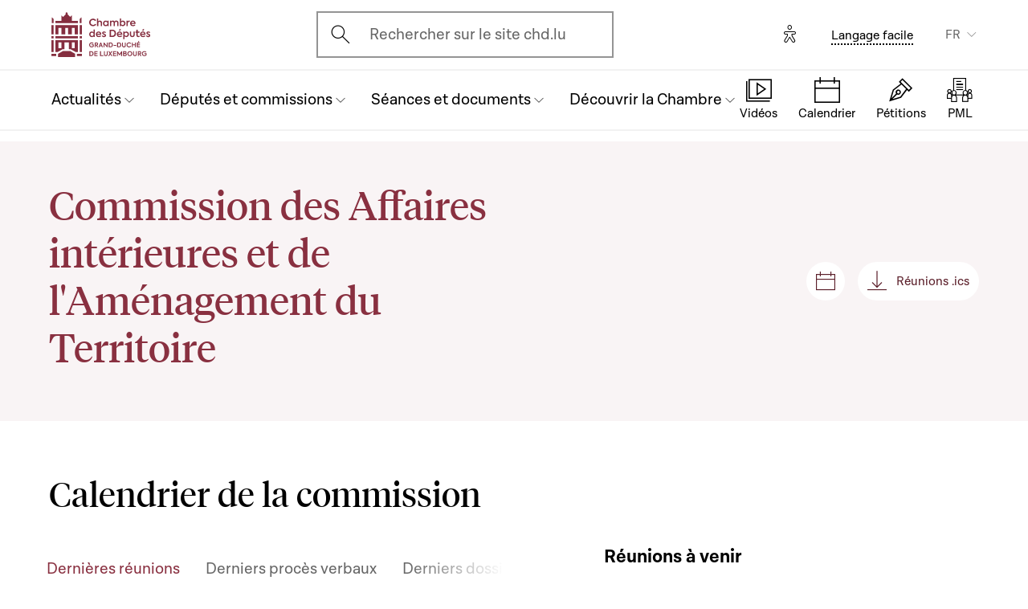

--- FILE ---
content_type: text/html; charset=UTF-8
request_url: https://www.chd.lu/fr/commission/335
body_size: 9815
content:
<!DOCTYPE html>
<html lang="fr" dir="ltr" prefix="og: https://ogp.me/ns#">
  <head>
    <meta charset="utf-8" />
<link rel="canonical" href="https://www.chd.lu/fr/commission/335" />
<meta name="robots" content="index, follow" />
<link rel="apple-touch-icon" sizes="120x120" href="/themes/custom/chd/assets/icons/favicon-120.png" />
<link rel="apple-touch-icon" sizes="152x152" href="/themes/custom/chd/assets/icons/favicon-152.png" />
<link rel="apple-touch-icon" sizes="180x180" href="/themes/custom/chd/assets/icons/favicon-180.png" />
<meta name="Generator" content="Drupal 10 (https://www.drupal.org)" />
<meta name="MobileOptimized" content="width" />
<meta name="HandheldFriendly" content="true" />
<meta name="viewport" content="width=device-width, initial-scale=1.0" />
<meta name="og_description" content="" />
<meta name="og_image" />
<meta name="og_title" content="Commission des Affaires intérieures et de l&#039;Aménagement du Territoire" />
<link rel="icon" href="/themes/custom/chd/favicon.ico" type="image/vnd.microsoft.icon" />

    <title>Commission des Affaires intérieures et de l&#039;Aménagement du Territoire | Chambre des Députés du Grand-Duché de Luxembourg</title>
    <link rel="stylesheet" media="all" href="/sites/default/files/css/css_-Y6876FJe3mroVRY5sCN2UDDyU1EYicp_zLfbCT0d-4.css?delta=0&amp;language=fr&amp;theme=chd&amp;include=eJxLzkjRT8_JT0rM0S0uqczJzEvXKa4sLknN1U9KLE4FALLLC6I" />
<link rel="stylesheet" media="all" href="/sites/default/files/css/css_Ye22Mnto4xOG3DASc5VG_YbkMRLdx9FI6eZMuQ5IrUU.css?delta=1&amp;language=fr&amp;theme=chd&amp;include=eJxLzkjRT8_JT0rM0S0uqczJzEvXKa4sLknN1U9KLE4FALLLC6I" />

    
    </head>
  <body class="path-commission">

        <a href="#main-content" class="chd-skipNavLink">
      Aller au contenu principal
    </a>
    
      <div class="dialog-off-canvas-main-canvas" data-off-canvas-main-canvas>
    
<div class="chd-pageWrapper d-flex flex-column min-vh-100 ">

  <header role="banner">
	<div class="chd-nav js-header">
		<div class="navbar navbar-expand-lg bg-white">

						<div class="navbar-top-bar">
				<div class="container mx-auto">
					  
<a class="navbar-brand" href="/fr">
  <img src="/themes/custom/chd/assets/apart/media/logos/logo-symbol-nav-mobile.svg" class="img-fluid navbar-brand-logo-mobile" alt="Chambre des Députés du Grand-Duché de Luxembourg">
  <img src="/themes/custom/chd/assets/apart/media/logos/logo-chd.svg" class="img-fluid navbar-brand-logo-desktop" alt="Chambre des Députés du Grand-Duché de Luxembourg">
</a>



										<div class="ml-auto mr-24 mx-lg-auto">
						<button class="navbar-search-mobile" data-target="#modal-search" data-toggle="modal">
							<span class="chd-icon icon-search--size-24" aria-hidden="true"></span>
							<span class="sr-only">Open search modal</span>
						</button>
						<div class="navbar-search-desktop">
							<div class="chd-input -hasIconLeft">
								<div class="chd-input__inner">
									<span class="chd-input__innerIcon -start" aria-hidden="true">
										<span class="chd-icon icon-search--size-24" aria-hidden="true"></span>
									</span>
									<label class="sr-only" for="search-button">Ouvrir l'écran de recherche</label>
									<button id="search-button" type="button" data-toggle="modal" data-target="#modal-search" class="chd-input__field text-left text-truncate text-gray-400 form-control">
										Rechercher sur le site chd.lu
									</button>
								</div>
							</div>
						</div>
					</div>


					<button type="button" class="mr-24 mr-lg-40" id="eyeAble_customToolOpenerID" data-eyeable>
						<span class="sr-only">Options d'accessibilité</span>
						<span class="chd-icon icon-accessibility icon--size-24" aria-hidden="true"></span>
					</button>





								<div class="navbar-lang-expand align-items-baseline">
					<div class="text-center">
						<a href="/fr/langage_facile" class="chd-link small" title="Langage facile">Langage facile</a>
					</div>
					
      <div class="dropdown ml-40 d-none d-lg-block">              <button   id="links__language_block" class="dropdown-toggle small" type="button" data-toggle="dropdown" aria-haspopup="true" aria-expanded="false" data-offset="0,8" data-reference="parent">
          FR
        </button>
                        <div  class="language-switcher-language-url dropdown-menu dropdown-menu-right" aria-labelledby="links__language_block">
      <ul class="list-unstyled mb-0">                        
                        
                        
            
            <li>
              <a href="/fr/commission/335" class="language-link dropdown-item active is-active" data-drupal-link-system-path="commission/335" aria-current="page">Français</a> 
            </li>                        
                        
                        
            
            <li>
              <a href="/de/commission/335" class="language-link dropdown-item is-active" data-drupal-link-system-path="commission/335" aria-current="page">Deutsch</a> 
            </li>                        
                        
                        
            
            <li>
              <a href="/lu/commission/335" class="language-link dropdown-item is-active" data-drupal-link-system-path="commission/335" aria-current="page">Lëtzebuergesch</a> 
            </li>                        
                        
                        
            
            <li>
              <a href="/en/commission/335" class="language-link dropdown-item is-active" data-drupal-link-system-path="commission/335" aria-current="page">English</a> 
            </li></ul>
    </div>
  </div>

				</div>										<button class="navbar-toggler" type="button" data-toggle="collapse" data-target="#chd-mainNavbar" aria-controls="chd-mainNavbar" aria-expanded="false" aria-label="Toggle navigation">
						<span class="navbar-expanded-false-text">Menu</span>
						<span class="navbar-expanded-true-text">Fermer</span>
					</button>

				</div>
			</div>

						<nav class="container mx-auto position-relative" role="navigation" aria-label="Navigation principale">
				<div class="collapse navbar-collapse" id="chd-mainNavbar">
					  
  
                    <ul class="navbar-nav mr-auto js-activeGlide">

                                      

        <li class="nav-item  js-activeGlide__item">

          
            <button class="nav-link" type="button" data-target="#navbar-collapse-1" data-toggle="collapse" aria-haspopup="true" aria-expanded="false" aria-controls="navbar-collapse-1">
              <div>
                <span class="nav-link-main-text">Actualités</span>
                <small class="nav-link-subtext text-gray-400">
                  



                </small>
              </div>
                                        </button>
                    
                <div class="nav-dropdown-menu nav-dropdown-menu-level-1 collapse" id="navbar-collapse-1">
                <div class="nav-breadcrumb container bg-gray-100">
          <div class="small py-16 d-flex justify-content-between align-items-center">
            <span class="nav-breadcrumb-text font-weight-bold d-flex align-items-center position-relative">
                            <button class="nav-breadcrumb-back-btn stretched-link"
                      data-target="#navbar-collapse-1"
                      data-toggle="collapse" aria-haspopup="true" aria-expanded="true"
                      aria-controls="navbar-collapse-1">
                <span class="chd-icon icon-chevron-left--size-16" aria-hidden="true"></span>
              </button>
              Actualités
            </span>
            <span class="nav-breadcrumb-subtext">


</span>
          </div>

                  </div>

                <ul class="nav-accordion-level-1 list-unstyled" id="chd-navSubAccordion-1">
                                                                                                        <li class="nav-item-card position-static px-0">
              <a href="/fr/agenda" class="nav-link-card collapsed" >
                <div>
                  <span class="h5">Calendrier</span>
                  <small class="d-block text-gray-400">

  Toutes les séances, réunions de commission et autres événements


</small>
                </div>
                                              </a>

                          </li>
                                                                                              <li class="nav-item-card position-static px-0">
              <a href="/fr/articles" class="nav-link-card collapsed" >
                <div>
                  <span class="h5">Articles</span>
                  <small class="d-block text-gray-400">

  Les dernières nouvelles du Parlement


</small>
                </div>
                                              </a>

                          </li>
                                                                                              <li class="nav-item-card position-static px-0">
              <a href="/fr/chamber_aktuell" class="nav-link-card collapsed" >
                <div>
                  <span class="h5">Vidéos d&#039;actualité</span>
                  <small class="d-block text-gray-400">

  L&#039;actualité parlementaire en vidéo (en luxembourgeois)


</small>
                </div>
                                              </a>

                          </li>
                                                                                              <li class="nav-item-card position-static px-0">
              <a href="/fr/dossiers-thematiques" class="nav-link-card collapsed" >
                <div>
                  <span class="h5">Dossiers thématiques</span>
                  <small class="d-block text-gray-400">

  Les grands dossiers qui marquent l&#039;actualité parlementaire


</small>
                </div>
                                              </a>

                          </li>
                  </ul>
      </div>
    
    

  

          
        </li>
                                      

        <li class="nav-item  js-activeGlide__item">

          
            <button class="nav-link" type="button" data-target="#navbar-collapse-2" data-toggle="collapse" aria-haspopup="true" aria-expanded="false" aria-controls="navbar-collapse-2">
              <div>
                <span class="nav-link-main-text">Députés et commissions</span>
                <small class="nav-link-subtext text-gray-400">
                  



                </small>
              </div>
                                        </button>
                    
                <div class="nav-dropdown-menu nav-dropdown-menu-level-1 collapse" id="navbar-collapse-2">
                <div class="nav-breadcrumb container bg-gray-100">
          <div class="small py-16 d-flex justify-content-between align-items-center">
            <span class="nav-breadcrumb-text font-weight-bold d-flex align-items-center position-relative">
                            <button class="nav-breadcrumb-back-btn stretched-link"
                      data-target="#navbar-collapse-2"
                      data-toggle="collapse" aria-haspopup="true" aria-expanded="true"
                      aria-controls="navbar-collapse-2">
                <span class="chd-icon icon-chevron-left--size-16" aria-hidden="true"></span>
              </button>
              Députés et commissions
            </span>
            <span class="nav-breadcrumb-subtext">


</span>
          </div>

                  </div>

                <ul class="nav-accordion-level-1 list-unstyled" id="chd-navSubAccordion-2">
                                                                                                        <li class="nav-item-card position-static px-0">
              <a href="/fr/deputies" class="nav-link-card collapsed" >
                <div>
                  <span class="h5">Les députés</span>
                  <small class="d-block text-gray-400">

  La liste complète des députés en fonction


</small>
                </div>
                                              </a>

                          </li>
                                                                                              <li class="nav-item-card position-static px-0">
              <a href="/fr/room" class="nav-link-card collapsed" >
                <div>
                  <span class="h5">Plan de la salle plénière</span>
                  <small class="d-block text-gray-400">

  Où sont assis les députés en séance ?


</small>
                </div>
                                              </a>

                          </li>
                                                                                              <li class="nav-item-card position-static px-0">
              <a href="/fr/commissions" class="nav-link-card collapsed" >
                <div>
                  <span class="h5">Les commissions parlementaires</span>
                  <small class="d-block text-gray-400">

  Membres, réunions, informations générales...


</small>
                </div>
                                              </a>

                          </li>
                                                                                              <li class="nav-item-card position-static px-0">
              <a href="/fr/delegations" class="nav-link-card collapsed" >
                <div>
                  <span class="h5">Délégations</span>
                  <small class="d-block text-gray-400">

  Délégations européennes et internationales


</small>
                </div>
                                              </a>

                          </li>
                                                                                              <li class="nav-item-card position-static px-0">
              <button href="" class="nav-link-card collapsed"  type="button" data-target="#navbar-collapse-2-5" data-toggle="collapse" aria-haspopup="true" aria-expanded="false" aria-controls="navbar-collapse-2-5">
                <div>
                  <span class="h5">Les organes représentatifs</span>
                  <small class="d-block text-gray-400">

  Bureau, Conférence des Présidents et Présidence


</small>
                </div>
                                              </button>

                                      
    
                <div class="nav-dropdown-menu nav-dropdown-menu-level-2 collapse" id="navbar-collapse-2-5" data-parent="#chd-navSubAccordion-2">
                <div class="nav-breadcrumb container bg-gray-100">
          <div class="small py-16 d-flex justify-content-between align-items-center">
            <span class="nav-breadcrumb-text font-weight-bold d-flex align-items-center position-relative">
                            <button class="nav-breadcrumb-back-btn stretched-link"
                      data-target="#navbar-collapse-2-5"
                      data-toggle="collapse" aria-haspopup="true"
                      aria-expanded="true"
                      aria-controls="navbar-collapse-2-5">
                <span class="chd-icon icon-chevron-left--size-16" aria-hidden="true"></span>
              </button>
              Les organes représentatifs
            </span>
            <span class="nav-breadcrumb-subtext">

  Bureau, Conférence des Présidents et Présidence


</span>
          </div>

                </div>
                <ul class="chd-sectionNav list-unstyled pt-16 px-16">
                                                        <li  class="chd-sectionNav__item pl-16">
              <a href="/fr/bureau">
                Bureau
                                              </a>
            </li>
                                              <li  class="chd-sectionNav__item pl-16">
              <a href="/fr/conference">
                Conférence des Présidents
                                              </a>
            </li>
                                              <li  class="chd-sectionNav__item pl-16">
              <a href="/fr/node/502">
                Présidence
                                              </a>
            </li>
                  </ul>
      </div>
    

  
                          </li>
                  </ul>
      </div>
    
    

  

          
        </li>
                                      

        <li class="nav-item  js-activeGlide__item">

          
            <button class="nav-link" type="button" data-target="#navbar-collapse-3" data-toggle="collapse" aria-haspopup="true" aria-expanded="false" aria-controls="navbar-collapse-3">
              <div>
                <span class="nav-link-main-text">Séances et documents</span>
                <small class="nav-link-subtext text-gray-400">
                  



                </small>
              </div>
                                        </button>
                    
                <div class="nav-dropdown-menu nav-dropdown-menu-level-1 collapse" id="navbar-collapse-3">
                <div class="nav-breadcrumb container bg-gray-100">
          <div class="small py-16 d-flex justify-content-between align-items-center">
            <span class="nav-breadcrumb-text font-weight-bold d-flex align-items-center position-relative">
                            <button class="nav-breadcrumb-back-btn stretched-link"
                      data-target="#navbar-collapse-3"
                      data-toggle="collapse" aria-haspopup="true" aria-expanded="true"
                      aria-controls="navbar-collapse-3">
                <span class="chd-icon icon-chevron-left--size-16" aria-hidden="true"></span>
              </button>
              Séances et documents
            </span>
            <span class="nav-breadcrumb-subtext">


</span>
          </div>

                  </div>

                <ul class="nav-accordion-level-1 list-unstyled" id="chd-navSubAccordion-3">
                                                                                                        <li class="nav-item-card position-static px-0">
              <a href="/fr/searchfolders" class="nav-link-card collapsed" >
                <div>
                  <span class="h5">Documents parlementaires</span>
                  <small class="d-block text-gray-400">

  Tous les documents : projets de loi, questions, avis, motions...


</small>
                </div>
                                              </a>

                          </li>
                                                                                              <li class="nav-item-card position-static px-0">
              <a href="/fr/searchagenda" class="nav-link-card collapsed" >
                <div>
                  <span class="h5">Séances et réunions</span>
                  <small class="d-block text-gray-400">

  Trouver un événement par date


</small>
                </div>
                                              </a>

                          </li>
                                                                                              <li class="nav-item-card position-static px-0">
              <a href="/fr/searchinterventions" class="nav-link-card collapsed" >
                <div>
                  <span class="h5">Vidéos des interventions</span>
                  <small class="d-block text-gray-400">

  Les prises de parole des députés en séance publique


</small>
                </div>
                                              </a>

                          </li>
                                                                                              <li class="nav-item-card position-static px-0">
              <a href="/fr/chamberblietchen" class="nav-link-card collapsed" >
                <div>
                  <span class="h5">Compte rendu des séances publiques</span>
                  <small class="d-block text-gray-400">

  « Chamberblietchen » - la publication des retranscriptions des débats à la Chambre


</small>
                </div>
                                              </a>

                          </li>
                                                                                              <li class="nav-item-card position-static px-0">
              <button href="" class="nav-link-card collapsed"  type="button" data-target="#navbar-collapse-3-5" data-toggle="collapse" aria-haspopup="true" aria-expanded="false" aria-controls="navbar-collapse-3-5">
                <div>
                  <span class="h5">Documents scientifiques</span>
                  <small class="d-block text-gray-400">

  Avis et collaborations scientifiques


</small>
                </div>
                                              </button>

                                      
    
                <div class="nav-dropdown-menu nav-dropdown-menu-level-2 collapse" id="navbar-collapse-3-5" data-parent="#chd-navSubAccordion-3">
                <div class="nav-breadcrumb container bg-gray-100">
          <div class="small py-16 d-flex justify-content-between align-items-center">
            <span class="nav-breadcrumb-text font-weight-bold d-flex align-items-center position-relative">
                            <button class="nav-breadcrumb-back-btn stretched-link"
                      data-target="#navbar-collapse-3-5"
                      data-toggle="collapse" aria-haspopup="true"
                      aria-expanded="true"
                      aria-controls="navbar-collapse-3-5">
                <span class="chd-icon icon-chevron-left--size-16" aria-hidden="true"></span>
              </button>
              Documents scientifiques
            </span>
            <span class="nav-breadcrumb-subtext">

  Avis et collaborations scientifiques


</span>
          </div>

                </div>
                <ul class="chd-sectionNav list-unstyled pt-16 px-16">
                                                        <li  class="chd-sectionNav__item pl-16">
              <a href="/fr/cellule-scientifique">
                Cellule scientifique
                                              </a>
            </li>
                                              <li  class="chd-sectionNav__item pl-16">
              <a href="/fr/histoire-parlementaire">
                Histoire parlementaire
                                              </a>
            </li>
                                              <li  class="chd-sectionNav__item pl-16">
              <a href="/fr/la-recherche-en-etudes-parlementaires">
                Chaire parlementaire
                                              </a>
            </li>
                  </ul>
      </div>
    

  
                          </li>
                  </ul>
      </div>
    
    

  

          
        </li>
                                      

        <li class="nav-item  js-activeGlide__item">

          
            <button class="nav-link" type="button" data-target="#navbar-collapse-4" data-toggle="collapse" aria-haspopup="true" aria-expanded="false" aria-controls="navbar-collapse-4">
              <div>
                <span class="nav-link-main-text">Découvrir la Chambre</span>
                <small class="nav-link-subtext text-gray-400">
                  



                </small>
              </div>
                                        </button>
                    
                <div class="nav-dropdown-menu nav-dropdown-menu-level-1 collapse" id="navbar-collapse-4">
                <div class="nav-breadcrumb container bg-gray-100">
          <div class="small py-16 d-flex justify-content-between align-items-center">
            <span class="nav-breadcrumb-text font-weight-bold d-flex align-items-center position-relative">
                            <button class="nav-breadcrumb-back-btn stretched-link"
                      data-target="#navbar-collapse-4"
                      data-toggle="collapse" aria-haspopup="true" aria-expanded="true"
                      aria-controls="navbar-collapse-4">
                <span class="chd-icon icon-chevron-left--size-16" aria-hidden="true"></span>
              </button>
              Découvrir la Chambre
            </span>
            <span class="nav-breadcrumb-subtext">


</span>
          </div>

                  </div>

                <ul class="nav-accordion-level-1 list-unstyled" id="chd-navSubAccordion-4">
                                                                                                        <li class="nav-item-card position-static px-0">
              <button href="" class="nav-link-card collapsed"  type="button" data-target="#navbar-collapse-4-1" data-toggle="collapse" aria-haspopup="true" aria-expanded="false" aria-controls="navbar-collapse-4-1">
                <div>
                  <span class="h5">Visiter</span>
                  <small class="d-block text-gray-400">

  Venir à la Chambre en tant que particulier


</small>
                </div>
                                              </button>

                                      
    
                <div class="nav-dropdown-menu nav-dropdown-menu-level-2 collapse" id="navbar-collapse-4-1" data-parent="#chd-navSubAccordion-4">
                <div class="nav-breadcrumb container bg-gray-100">
          <div class="small py-16 d-flex justify-content-between align-items-center">
            <span class="nav-breadcrumb-text font-weight-bold d-flex align-items-center position-relative">
                            <button class="nav-breadcrumb-back-btn stretched-link"
                      data-target="#navbar-collapse-4-1"
                      data-toggle="collapse" aria-haspopup="true"
                      aria-expanded="true"
                      aria-controls="navbar-collapse-4-1">
                <span class="chd-icon icon-chevron-left--size-16" aria-hidden="true"></span>
              </button>
              Visiter
            </span>
            <span class="nav-breadcrumb-subtext">

  Venir à la Chambre en tant que particulier


</span>
          </div>

                </div>
                <ul class="chd-sectionNav list-unstyled pt-16 px-16">
                                                        <li  class="chd-sectionNav__item pl-16">
              <a href="/fr/reserver-une-visite-guidee">
                Réserver une visite guidée
                                              </a>
            </li>
                                              <li  class="chd-sectionNav__item pl-16">
              <a href="/fr/assister-une-seance-publique">
                Assister à une séance publique
                                              </a>
            </li>
                  </ul>
      </div>
    

  
                          </li>
                                                                                              <li class="nav-item-card position-static px-0">
              <button href="" class="nav-link-card collapsed"  type="button" data-target="#navbar-collapse-4-2" data-toggle="collapse" aria-haspopup="true" aria-expanded="false" aria-controls="navbar-collapse-4-2">
                <div>
                  <span class="h5">Comprendre la Chambre</span>
                  <small class="d-block text-gray-400">

  Missions, fonctionnement et histoire du Parlement


</small>
                </div>
                                              </button>

                                      
    
                <div class="nav-dropdown-menu nav-dropdown-menu-level-2 collapse" id="navbar-collapse-4-2" data-parent="#chd-navSubAccordion-4">
                <div class="nav-breadcrumb container bg-gray-100">
          <div class="small py-16 d-flex justify-content-between align-items-center">
            <span class="nav-breadcrumb-text font-weight-bold d-flex align-items-center position-relative">
                            <button class="nav-breadcrumb-back-btn stretched-link"
                      data-target="#navbar-collapse-4-2"
                      data-toggle="collapse" aria-haspopup="true"
                      aria-expanded="true"
                      aria-controls="navbar-collapse-4-2">
                <span class="chd-icon icon-chevron-left--size-16" aria-hidden="true"></span>
              </button>
              Comprendre la Chambre
            </span>
            <span class="nav-breadcrumb-subtext">

  Missions, fonctionnement et histoire du Parlement


</span>
          </div>

                </div>
                <ul class="chd-sectionNav list-unstyled pt-16 px-16">
                                                        <li  class="chd-sectionNav__item pl-16">
              <a href="/fr/missions-et-fonctionnement-de-la-chambre">
                Missions et fonctionnement de la Chambre
                                              </a>
            </li>
                                              <li  class="chd-sectionNav__item pl-16">
              <a href="/fr/la-fonction-de-depute">
                La fonction de député
                                              </a>
            </li>
                                              <li  class="chd-sectionNav__item pl-16">
              <a href="/fr/reglement-de-la-chambre">
                Le Règlement de la Chambre
                                              </a>
            </li>
                                              <li  class="chd-sectionNav__item pl-16">
              <a href="/fr/principaux-organes-de-la-chambre">
                Principaux organes de la Chambre
                                              </a>
            </li>
                                              <li  class="chd-sectionNav__item pl-16">
              <a href="/fr/les-debats-en-seance-publique">
                Les débats en séance publique
                                              </a>
            </li>
                                              <li  class="chd-sectionNav__item pl-16">
              <a href="/fr/la-procedure-legislative">
                La procédure législative
                                              </a>
            </li>
                                              <li  class="chd-sectionNav__item pl-16">
              <a href="/fr/lhistoire-du-parlement">
                L&#039;histoire du Parlement
                                              </a>
            </li>
                                              <li  class="chd-sectionNav__item pl-16">
              <a href="/fr/lhotel-de-la-chambre">
                L&#039;Hôtel de la Chambre
                                              </a>
            </li>
                                              <li  class="chd-sectionNav__item pl-16">
              <a href="/fr/lhistoire-des-elections">
                L&#039;histoire des élections
                                              </a>
            </li>
                  </ul>
      </div>
    

  
                          </li>
                                                                                              <li class="nav-item-card position-static px-0">
              <button href="" class="nav-link-card collapsed"  type="button" data-target="#navbar-collapse-4-3" data-toggle="collapse" aria-haspopup="true" aria-expanded="false" aria-controls="navbar-collapse-4-3">
                <div>
                  <span class="h5">La Chambre et l&#039;Union européenne</span>
                  <small class="d-block text-gray-400">

  Comprendre les enjeux et le rôle du Parlement national


</small>
                </div>
                                              </button>

                                      
    
                <div class="nav-dropdown-menu nav-dropdown-menu-level-2 collapse" id="navbar-collapse-4-3" data-parent="#chd-navSubAccordion-4">
                <div class="nav-breadcrumb container bg-gray-100">
          <div class="small py-16 d-flex justify-content-between align-items-center">
            <span class="nav-breadcrumb-text font-weight-bold d-flex align-items-center position-relative">
                            <button class="nav-breadcrumb-back-btn stretched-link"
                      data-target="#navbar-collapse-4-3"
                      data-toggle="collapse" aria-haspopup="true"
                      aria-expanded="true"
                      aria-controls="navbar-collapse-4-3">
                <span class="chd-icon icon-chevron-left--size-16" aria-hidden="true"></span>
              </button>
              La Chambre et l&#039;Union européenne
            </span>
            <span class="nav-breadcrumb-subtext">

  Comprendre les enjeux et le rôle du Parlement national


</span>
          </div>

                </div>
                <ul class="chd-sectionNav list-unstyled pt-16 px-16">
                                                        <li  class="chd-sectionNav__item pl-16">
              <a href="/fr/laction-europeenne-de-la-chambre">
                L’action européenne de la Chambre
                                              </a>
            </li>
                                              <li  class="chd-sectionNav__item pl-16">
              <a href="/fr/lue-dans-le-travail-des-commissions-parlementaires">
                L’UE dans le travail des commissions parlementaires
                                              </a>
            </li>
                                              <li  class="chd-sectionNav__item pl-16">
              <a href="/fr/les-grands-debats-en-assemblee-pleniere">
                Les grands débats en assemblée plénière
                                              </a>
            </li>
                                              <li  class="chd-sectionNav__item pl-16">
              <a href="/fr/les-contacts-avec-les-autres-parlements-de-lunion-europeenne">
                Les contacts avec les autres Parlements de l’Union européenne
                                              </a>
            </li>
                                              <li  class="chd-sectionNav__item pl-16">
              <a href="/fr/linformation-europeenne-sur-internet">
                L&#039;Information européenne sur internet
                                              </a>
            </li>
                  </ul>
      </div>
    

  
                          </li>
                                                                                              <li class="nav-item-card position-static px-0">
              <button href="" class="nav-link-card collapsed"  type="button" data-target="#navbar-collapse-4-4" data-toggle="collapse" aria-haspopup="true" aria-expanded="false" aria-controls="navbar-collapse-4-4">
                <div>
                  <span class="h5">Travailler pour l&#039;Administration parlementaire</span>
                  <small class="d-block text-gray-400">

  Présentation des missions et offres d&#039;emploi actuelles


</small>
                </div>
                                              </button>

                                      
    
                <div class="nav-dropdown-menu nav-dropdown-menu-level-2 collapse" id="navbar-collapse-4-4" data-parent="#chd-navSubAccordion-4">
                <div class="nav-breadcrumb container bg-gray-100">
          <div class="small py-16 d-flex justify-content-between align-items-center">
            <span class="nav-breadcrumb-text font-weight-bold d-flex align-items-center position-relative">
                            <button class="nav-breadcrumb-back-btn stretched-link"
                      data-target="#navbar-collapse-4-4"
                      data-toggle="collapse" aria-haspopup="true"
                      aria-expanded="true"
                      aria-controls="navbar-collapse-4-4">
                <span class="chd-icon icon-chevron-left--size-16" aria-hidden="true"></span>
              </button>
              Travailler pour l&#039;Administration parlementaire
            </span>
            <span class="nav-breadcrumb-subtext">

  Présentation des missions et offres d&#039;emploi actuelles


</span>
          </div>

                </div>
                <ul class="chd-sectionNav list-unstyled pt-16 px-16">
                                                        <li  class="chd-sectionNav__item pl-16">
              <a href="/fr/que-fait-ladministration-parlementaire">
                Que fait l&#039;Administration parlementaire ?
                                              </a>
            </li>
                                              <li  class="chd-sectionNav__item pl-16">
              <a href="/fr/offres_emploi">
                Les offres d&#039;emploi
                                              </a>
            </li>
                  </ul>
      </div>
    

  
                          </li>
                                                                                              <li class="nav-item-card position-static px-0">
              <a href="/fr/junior" class="nav-link-card collapsed" >
                <div>
                  <span class="h5">Activités pour les jeunes</span>
                  <small class="d-block text-gray-400">

  Les actions du Parlement pour l&#039;éducation à la citoyenneté


</small>
                </div>
                                              </a>

                          </li>
                                                                                              <li class="nav-item-card position-static px-0">
              <a href="/fr/VideosExplicatives" class="nav-link-card collapsed" >
                <div>
                  <span class="h5">Vidéos éducatives</span>
                  <small class="d-block text-gray-400">

  Une série de clips animés et ludiques pour expliquer la démocratie luxembourgeoise


</small>
                </div>
                                              </a>

                          </li>
                  </ul>
      </div>
    
    

  

          
        </li>
            </ul>
    
    
    

  




				</div>
								
<ul class="chd-bottomNav bg-white list-unstyled mb-0">
      <li class="chd-bottomNav__item position-relative d-inline-flex flex-column justify-content-center align-items-center flex-grow-1 -liveBroadcast">
      <a href="https://www.chd.lu/fr/direct" class="text-center">
        <div class="chd-icon icon-mediatheque--size-24 d-lg-none" aria-hidden="true"></div>
        <div class="chd-icon icon-mediatheque--size-32 d-none d-lg-block" aria-hidden="true"></div>
        <span class="chd-bottomNav__text small">Vidéos</span>
                  <div class="chd-statusDot bg-error-100 chd-bottomNav__itemStatus hidden" id="chambertvDot"></div>
              </a>
    </li>
      <li class="chd-bottomNav__item position-relative d-inline-flex flex-column justify-content-center align-items-center flex-grow-1">
      <a href="https://www.chd.lu/fr/agenda" class="text-center">
        <div class="chd-icon icon-calendar--size-24 d-lg-none" aria-hidden="true"></div>
        <div class="chd-icon icon-calendar--size-32 d-none d-lg-block" aria-hidden="true"></div>
        <span class="chd-bottomNav__text small">Calendrier</span>
              </a>
    </li>
      <li class="chd-bottomNav__item position-relative d-inline-flex flex-column justify-content-center align-items-center flex-grow-1">
      <a href="https://www.petitions.lu/petition" class="text-center" target="_blank">
        <div class="chd-icon icon-petitions--size-24 d-lg-none" aria-hidden="true"></div>
        <div class="chd-icon icon-petitions--size-32 d-none d-lg-block" aria-hidden="true"></div>
        <span class="chd-bottomNav__text small">Pétitions</span>
              </a>
    </li>
      <li class="chd-bottomNav__item position-relative d-inline-flex flex-column justify-content-center align-items-center flex-grow-1">
      <a href="https://www.propositions.lu/consultation" class="text-center" target="_blank">
        <div class="chd-icon icon-pmafl--size-24 d-lg-none" aria-hidden="true"></div>
        <div class="chd-icon icon-pmafl--size-32 d-none d-lg-block" aria-hidden="true"></div>
        <span class="chd-bottomNav__text small">PML</span>
              </a>
    </li>
  </ul>
			</nav>
		</div>
	</div>

</header>

<div class="chd-modal modal fade -search" id="modal-search" tabindex="-1" aria-label="Rechercher un contenu" aria-hidden="true">
	<div class="chd-modal__dialog modal-dialog modal-dialog-centered modal-dialog-scrollable">
		<div class="chd-modal__content modal-content">

			<div class="chd-modal__body modal-body">
				<div class="container pt-lg-16 position-lg-relative">
					<div class="row">

						<div class="chd-modal__searchSticky col-lg-8 offset-lg-2 mb-md-48 mb-lg-128">
							<button type="button" class="chd-modal__close" aria-label="Fermer" data-dismiss="modal">
								<span class="chd-modal__closeText mr-8 small">Fermer</span>
								<span class="chd-icon icon-cross--size-24" aria-hidden="true"></span>
							</button>
							<label for="modalSearchInput" class="sr-only">Recherche</label>
							<div class="chd-input -hasIconLeft -searchAutocomplete -searchModal" id="modalSearchBlock">
								<div role="search" class="chd-input__inner form-control">
									<span aria-hidden="true">
										<span class="chd-icon icon-search--size-24" aria-hidden="true"></span>
									</span>
									<input type="text" placeholder="Recherche" class="chd-input__field" id="modalSearchInput" value="" role="combobox" aria-expanded="false" aria-controls="modalSearchResults">
									<button class="chd-input__clearBtn" type="button" id="modalClearBtn">
										<span class="sr-only">Clear results</span>
										<span class="chd-icon icon-cross--size-16" aria-hidden="true"></span>
									</button>
									<button type="button" class="chd-input__searchBtn small py-8 px-12" id="modalSearchBtn">Recherche</button>

								</div>
								<div class="chd-input__results" id="modalSearchResults"></div>

							</div>
						</div>

						<div class="pt-24 col-12 text-md-center">
							<div class="h4 mb-24 mb-md-48 mb-lg-64">Rechercher un type de contenu précis</div>
							<ul class="row justify-content-center list-unstyled mb-0">

								<li class="col-12 col-md-6 col-xl-4 mb-16 mb-md-40">
									<a href="/fr/search" class="chd-roundedImgCard d-flex flex-md-column justify-content-md-center align-items-center -isIconCard">
										<span class="chd-roundedImgCard__img mr-16 mr-md-0 flex-shrink-0 rounded-circle centered-bgi">
											<span class="chd-icon icon-entity--size-32 d-lg-none" aria-hidden="true"></span>
											<span class="chd-icon icon-entity--size-40 d-none d-lg-block" aria-hidden="true"></span>
										</span>
										<div>
											<div class="h6 mt-md-16">Générale</div>
											<div class="mt-8 small chd-roundedImgCard__subTitle">Recherchez dans l'ensemble des contenus de ce site, trouvez des députés, des explications, des actualités et émissions ChamberTV, des projets de loi, des questions parlementaires, des séances et commissions et recherchez par thématique.</div>
										</div>
									</a>
								</li>

								<li class="col-12 col-md-6 col-xl-4 mb-16 mb-md-40">
									<a href="/fr/searchfolders" class="chd-roundedImgCard d-flex flex-md-column justify-content-md-center align-items-center -isIconCard">
										<span class="chd-roundedImgCard__img mr-16 mr-md-0 flex-shrink-0 rounded-circle centered-bgi">
											<span class="chd-icon icon-dossiers--size-32 d-lg-none" aria-hidden="true"></span>
											<span class="chd-icon icon-dossiers--size-40 d-none d-lg-block" aria-hidden="true"></span>
										</span>
										<div>
											<div class="h6 mt-md-16">Dossiers </div>
											<div class="mt-8 small chd-roundedImgCard__subTitle">Ensemble de documents autour d'un dossier parlementaire (projets et propositions de loi à partir de 1997), des questions parlementaires avec réponse, des documents autour  d'une motion ou un débat</div>
										</div>
									</a>
								</li>

								<li class="col-12 col-md-6 col-xl-4 mb-16 mb-md-40">
									<a href="/fr/searchactivities" class="chd-roundedImgCard d-flex flex-md-column justify-content-md-center align-items-center -isIconCard">
										<span class="chd-roundedImgCard__img mr-16 mr-md-0 flex-shrink-0 rounded-circle centered-bgi">
											<span class="chd-icon icon-archives--size-32 d-lg-none" aria-hidden="true"></span>
											<span class="chd-icon icon-archives--size-40 d-none d-lg-block" aria-hidden="true"></span>
										</span>
										<div>
											<div class="h6 mt-md-16">Archives</div>
											<div class="mt-8 small chd-roundedImgCard__subTitle">La recherche spécialisée : tous les documents individuels et toutes les activités parlementaires depuis 1842 (textes de loi, comptes rendus, procès-verbaux). </div>
										</div>
									</a>
								</li>

								<li class="col-12 col-md-6 col-xl-4 mb-16 mb-md-40">
									<a href="/fr/searchagenda" class="chd-roundedImgCard d-flex flex-md-column justify-content-md-center align-items-center -isIconCard">
										<span class="chd-roundedImgCard__img mr-16 mr-md-0 flex-shrink-0 rounded-circle centered-bgi">
											<span class="chd-icon icon-calendar--size-32 d-lg-none" aria-hidden="true"></span>
											<span class="chd-icon icon-calendar--size-40 d-none d-lg-block" aria-hidden="true"></span>
										</span>
										<div>
											<div class="h6 mt-md-16">Séances et réunions</div>
											<div class="mt-8 small chd-roundedImgCard__subTitle">Tout événement à la Chambre des Députés : séances publiques, commissions, manifestations publiques …</div>
										</div>
									</a>
								</li>

								<li class="col-12 col-md-6 col-xl-4 mb-16 mb-md-40">
									<a href="/fr/searchinterventions" class="chd-roundedImgCard d-flex flex-md-column justify-content-md-center align-items-center -isIconCard">
										<span class="chd-roundedImgCard__img mr-16 mr-md-0 flex-shrink-0 rounded-circle centered-bgi">
											<span class="chd-icon icon-deputy--size-32 d-lg-none" aria-hidden="true"></span>
											<span class="chd-icon icon-deputy--size-40 d-none d-lg-block" aria-hidden="true"></span>
										</span>
										<div>
											<div class="h6 mt-md-16">Vidéos des interventions</div>
											<div class="mt-8 small chd-roundedImgCard__subTitle">Extrait des interventions au cours d’une séance ou d’une autre réunion publique</div>
										</div>
									</a>
								</li>

							</ul>
						</div>

					</div>
				</div>
			</div>

			<div class="chd-modal__footer modal-footer">
				<button type="button" class="btn btn-primary-100 btn-sm" id="modalMobileSearchBtn">
					<span>Recherche</span>
				</button>
				<button type="button" class="btn btn-primary-10-no-theme btn-sm" data-dismiss="modal">
					<span>Fermer</span>
				</button>
			</div>

		</div>
	</div>
</div>


        <main id="main-content" class="chd-main flex-grow-1" role="main" tabindex="-1">
          
            

          
      <div class="container pt-16">
    <div data-drupal-messages-fallback class="hidden"></div>
    </div>
  
  

                
  
<div class="chd-pageTitleHeader text-center text-lg-left py-32 py-lg-48">
	<div class="container">
		<div class="row align-items-center">
			<div class="col">
				<div class="d-flex flex-column-reverse">
					<div class="d-xl-flex align-items-xl-center">
						<div>
							<div class="d-flex flex-column-reverse align-items-center align-items-lg-baseline flex-lg-row-reverse justify-content-lg-end">
								<h1 class="chd-pageTitleHeader__title h1 max-ch-20" id="comName">Commission des Affaires intérieures et de l&#039;Aménagement du Territoire</h1>
							</div>
							<div class="mt-8 mt-lg-16">
								<p class="mb-0 text-large max-ch-60 mx-auto m-lg-0">
																	</p>
							</div>
						</div>
					</div>
				</div>
			</div>

						<div class="col-12 col-lg-4 flex-shrink-0 mt-24 mt-lg-0">
				<div class="d-lg-flex justify-content-lg-end w-100">
					<div class="chd-pageTitleHeader__socialActions mt-n16 mr-lg-n8 d-flex flex-wrap align-items-center justify-content-center">

						<a href="/fr/agenda" class="chd-roundedBtn">
							<div class="chd-icon icon-calendar--size-24" aria-hidden="true"></div>
							<span class="sr-only">Séances et réunions</span>
						</a>

						<a href="webcal://www.chd.lu/fr/icscalendar/335" class="chd-roundedBtn">
							<div class="chd-icon icon-download--size-24 " aria-hidden="true"></div>
							<span class="chd-roundedBtn__text small">Réunions .ics</span>
							<span class="sr-only">Réunions .ics</span>
						</a>

					</div>
				</div>
			</div>

		</div>
	</div>
</div>

<div class="container pt-40 pt-lg-64">
	<div
		class="row">

				<div class="col-12">

			<h2 class="h2 mb-24 mb-lg-40">Calendrier de la commission</h2>
			<div class="row">

				<div class="col-12 col-lg-6 mb-32 mb-lg-0">
					<div
						class="chd-tabCollapse">
												<div class="chd-tabCollapse__tabs">
							<div class="chd-tabs -overflow -commission">
								<div data-chd-gradient-overflow-h>
									<div data-chd-gradient-overflow-h-wrapper>
										<ul id="tabs" class="nav nav-tabs mb-16 bg-white" role="tablist" aria-orientation="horizontal" data-chd-gradient-overflow-h-inner>
											<li class="nav-item" role="presentation">
												<button type="button" class="nav-link active" id="reunion-tab" data-toggle="tab" role="tab" data-target="#reunion" aria-controls="reunion" aria-selected="true">Dernières réunions</button>
											</li>
											<li class="nav-item" role="presentation">
												<button type="button" class="nav-link" id="proces-verbaux-tab" data-toggle="tab" role="tab" data-target="#proces-verbaux" aria-controls="proces-verbaux" aria-selected="false" tabindex="-1">Derniers procès verbaux</button>
											</li>
											<li class="nav-item" role="presentation">
												<button type="button" class="nav-link" id="dossiers-recents-tab" data-toggle="tab" role="tab" data-target="#dossiers-recents" aria-controls="dossiers-recents" aria-selected="false" tabindex="-1">Derniers dossiers discutés</button>
											</li>
										</ul>
									</div>
								</div>

								<div class="chd-tabs__content tab-content" id="tabs-commission">
									<div class="chd-tabs__pane tab-pane fade show active" id="reunion" role="tabpanel" aria-labelledby="reunion-tab">
																					<p>Aucune réunion passée</p>
																				<a href="/fr/searchagenda" class="chd-link small comagenda">Voir plus de réunions</a>
									</div>
									<div class="chd-tabs__pane tab-pane fade" id="proces-verbaux" role="tabpanel" aria-labelledby="proces-verbaux-tab">
																					<p>Aucun Procès verbal</p>
																				<a href="/fr/searchactivities" class="chd-link small compv">Voir plus de procès verbaux</a>
									</div>
									<div class="chd-tabs__pane tab-pane fade" id="dossiers-recents" role="tabpanel" aria-labelledby="dossiers-recents-tab">
																					<div class="mb-16-group">
																									

  
<a href="https://www.chd.lu/fr/dossier/5953" class="chd-teaserLaw d-flex flex-column flex-sm-row border hover-border-left p-16 p-lg-24">
  <div class="d-flex flex-column flex-grow-1">
    <div class="d-flex align-items-start mb-8">
      <div class="d-flex align-items-baseline flex-wrap flex-grow-1 mr-8">
        <span class="h5">5953</span>
        <span class="chd-teaserLaw__hasSeparatorDot align-self-baseline text-gray-400 small">ProjetDeLoi</span>
      </div>
      
        
                              <span class="badge badge-validated mr-8">
              Publié(e) au Journal Officiel
            </span>
                  
        
          </div>
    <p class="chd-teaserLaw__description small position-relative -hasGradient">Projet de loi autorisant le Gouvernement à participer au financement des travaux nécessaires à l&#039;évacuation et à l&#039;épuration des eaux usées générées par les communes de la Moselle supérieure</p>
    <div class="d-flex align-items-center">
      <span class="text-gray-400 small">

              Jean-Marie Halsdorf &middot;
      
      2024-12-04</span>

    </div>
  </div>
  <div class="border-top border-sm-0 d-flex align-items-center justify-content-between mt-16 pt-16 mt-sm-0 pt-sm-0">
    <span class="font-size-xs d-sm-none">Voir le dossier</span>
    <div class="chd-icon icon-chevron-right--size-16 ml-24" aria-hidden="true"></div>
  </div>
</a>

																									

  
<a href="https://www.chd.lu/fr/dossier/5830" class="chd-teaserLaw d-flex flex-column flex-sm-row border hover-border-left p-16 p-lg-24">
  <div class="d-flex flex-column flex-grow-1">
    <div class="d-flex align-items-start mb-8">
      <div class="d-flex align-items-baseline flex-wrap flex-grow-1 mr-8">
        <span class="h5">5830</span>
        <span class="chd-teaserLaw__hasSeparatorDot align-self-baseline text-gray-400 small">ProjetDeLoi</span>
      </div>
      
        
                              <span class="badge badge-validated mr-8">
              Publié(e) au Journal Officiel
            </span>
                  
        
          </div>
    <p class="chd-teaserLaw__description small position-relative -hasGradient">Projet de loi organisant l&#039;aide sociale</p>
    <div class="d-flex align-items-center">
      <span class="text-gray-400 small">

      
      2024-12-04</span>

    </div>
  </div>
  <div class="border-top border-sm-0 d-flex align-items-center justify-content-between mt-16 pt-16 mt-sm-0 pt-sm-0">
    <span class="font-size-xs d-sm-none">Voir le dossier</span>
    <div class="chd-icon icon-chevron-right--size-16 ml-24" aria-hidden="true"></div>
  </div>
</a>

																									

  
<a href="https://www.chd.lu/fr/dossier/5830" class="chd-teaserLaw d-flex flex-column flex-sm-row border hover-border-left p-16 p-lg-24">
  <div class="d-flex flex-column flex-grow-1">
    <div class="d-flex align-items-start mb-8">
      <div class="d-flex align-items-baseline flex-wrap flex-grow-1 mr-8">
        <span class="h5">5830</span>
        <span class="chd-teaserLaw__hasSeparatorDot align-self-baseline text-gray-400 small">ProjetDeLoi</span>
      </div>
      
        
                              <span class="badge badge-validated mr-8">
              Publié(e) au Journal Officiel
            </span>
                  
        
          </div>
    <p class="chd-teaserLaw__description small position-relative -hasGradient">Projet de loi organisant l&#039;aide sociale</p>
    <div class="d-flex align-items-center">
      <span class="text-gray-400 small">

      
      2024-12-04</span>

    </div>
  </div>
  <div class="border-top border-sm-0 d-flex align-items-center justify-content-between mt-16 pt-16 mt-sm-0 pt-sm-0">
    <span class="font-size-xs d-sm-none">Voir le dossier</span>
    <div class="chd-icon icon-chevron-right--size-16 ml-24" aria-hidden="true"></div>
  </div>
</a>

																							</div>
																			</div>
								</div>
							</div>
						</div>
												<div class="chd-tabCollapse__collapse">
							<div id="tab-collapse">
								<div class="" id="reunion-mobile">
									<button type="button" class="chd-tabs__navLink nav-link w-100" data-toggle="collapse" data-target="#reunion-mobile-collapse" aria-expanded="true">Dernières réunions</button>
								</div>
								<div id="reunion-mobile-collapse" class="collapse fade show" data-parent="#tab-collapse" aria-labelledby="reunion-mobile">
																			<p>Aucune réunion passée</p>
																		<a href="/fr/searchagenda" class="chd-link small comagenda">Voir plus de réunions</a>
								</div>
								<div class="" id="pv-mobile">
									<button type="button" class="chd-tabs__navLink nav-link w-100 collapsed" data-toggle="collapse" data-target="#pv-mobile-collapse" aria-expanded="false">Derniers procès verbaux</button>
								</div>
								<div id="pv-mobile-collapse" class="collapse fade" data-parent="#tab-collapse" aria-labelledby="pv-mobile">
																			<p>Aucun Procès verbal</p>
																		<a href="/fr/searchactivities" class="chd-link small compv">Voir plus de procès verbaux</a>
								</div>
								<div class="" id="dossiers-recents-mobile">
									<button type="button" class="chd-tabs__navLink nav-link w-100 collapsed" data-toggle="collapse" data-target="#dossiers-recents-collaspe" aria-expanded="false">Derniers dossiers discutés</button>
								</div>
								<div id="dossiers-recents-collaspe" class="fade collapse" data-parent="#tab-collapse" aria-labelledby="dossiers-recents-mobile">
																	<div class="mb-16-group">
																					

  
<a href="https://www.chd.lu/fr/dossier/5953" class="chd-teaserLaw d-flex flex-column flex-sm-row border hover-border-left p-16 p-lg-24">
  <div class="d-flex flex-column flex-grow-1">
    <div class="d-flex align-items-start mb-8">
      <div class="d-flex align-items-baseline flex-wrap flex-grow-1 mr-8">
        <span class="h5">5953</span>
        <span class="chd-teaserLaw__hasSeparatorDot align-self-baseline text-gray-400 small">ProjetDeLoi</span>
      </div>
      
        
                              <span class="badge badge-validated mr-8">
              Publié(e) au Journal Officiel
            </span>
                  
        
          </div>
    <p class="chd-teaserLaw__description small position-relative -hasGradient">Projet de loi autorisant le Gouvernement à participer au financement des travaux nécessaires à l&#039;évacuation et à l&#039;épuration des eaux usées générées par les communes de la Moselle supérieure</p>
    <div class="d-flex align-items-center">
      <span class="text-gray-400 small">

              Jean-Marie Halsdorf &middot;
      
      2024-12-04</span>

    </div>
  </div>
  <div class="border-top border-sm-0 d-flex align-items-center justify-content-between mt-16 pt-16 mt-sm-0 pt-sm-0">
    <span class="font-size-xs d-sm-none">Voir le dossier</span>
    <div class="chd-icon icon-chevron-right--size-16 ml-24" aria-hidden="true"></div>
  </div>
</a>

																					

  
<a href="https://www.chd.lu/fr/dossier/5830" class="chd-teaserLaw d-flex flex-column flex-sm-row border hover-border-left p-16 p-lg-24">
  <div class="d-flex flex-column flex-grow-1">
    <div class="d-flex align-items-start mb-8">
      <div class="d-flex align-items-baseline flex-wrap flex-grow-1 mr-8">
        <span class="h5">5830</span>
        <span class="chd-teaserLaw__hasSeparatorDot align-self-baseline text-gray-400 small">ProjetDeLoi</span>
      </div>
      
        
                              <span class="badge badge-validated mr-8">
              Publié(e) au Journal Officiel
            </span>
                  
        
          </div>
    <p class="chd-teaserLaw__description small position-relative -hasGradient">Projet de loi organisant l&#039;aide sociale</p>
    <div class="d-flex align-items-center">
      <span class="text-gray-400 small">

      
      2024-12-04</span>

    </div>
  </div>
  <div class="border-top border-sm-0 d-flex align-items-center justify-content-between mt-16 pt-16 mt-sm-0 pt-sm-0">
    <span class="font-size-xs d-sm-none">Voir le dossier</span>
    <div class="chd-icon icon-chevron-right--size-16 ml-24" aria-hidden="true"></div>
  </div>
</a>

																					

  
<a href="https://www.chd.lu/fr/dossier/5830" class="chd-teaserLaw d-flex flex-column flex-sm-row border hover-border-left p-16 p-lg-24">
  <div class="d-flex flex-column flex-grow-1">
    <div class="d-flex align-items-start mb-8">
      <div class="d-flex align-items-baseline flex-wrap flex-grow-1 mr-8">
        <span class="h5">5830</span>
        <span class="chd-teaserLaw__hasSeparatorDot align-self-baseline text-gray-400 small">ProjetDeLoi</span>
      </div>
      
        
                              <span class="badge badge-validated mr-8">
              Publié(e) au Journal Officiel
            </span>
                  
        
          </div>
    <p class="chd-teaserLaw__description small position-relative -hasGradient">Projet de loi organisant l&#039;aide sociale</p>
    <div class="d-flex align-items-center">
      <span class="text-gray-400 small">

      
      2024-12-04</span>

    </div>
  </div>
  <div class="border-top border-sm-0 d-flex align-items-center justify-content-between mt-16 pt-16 mt-sm-0 pt-sm-0">
    <span class="font-size-xs d-sm-none">Voir le dossier</span>
    <div class="chd-icon icon-chevron-right--size-16 ml-24" aria-hidden="true"></div>
  </div>
</a>

																			</div>
																</div>
							</div>
						</div>
					</div>
				</div>

				<div class="col-12 col-lg-5 offset-lg-1">
					<div class="h6 mb-16 mb-lg-24">Réunions à venir</div>
											<p>Aucune réunion à venir</p>
										<a href="/fr/searchagenda" class="chd-link small comagenda">Voir plus de réunions</a>
				</div>
			</div>

			<div class="border-top my-40 my-lg-80"></div>

			<h2 class="h2 mb-24 mb-lg-40">Composition et informations</h2>
			<div class="row">
				<div class="col-12 col-lg-7 mb-24 mb-lg-0">
					<div class="mb-32-group mb-lg-40-group">
						
						
						
						
											</div>
				</div>


				<div class="col-12 col-lg-4 col-xl-4 offset-lg-1">
					<aside class="chd-main__sidebar -sticky position-lg-sticky">
						<div class="border px-32 px-lg-40 py-16 py-lg-24">
							<h3 class="h4 mb-16 mb-lg-24">Commission des Affaires intérieures et de l&#039;Aménagement du Territoire</h3>
							<div class="mb-16-group mb-lg-24-group">
								<div>
									<p class="font-weight-bold mb-16">Informations</p>
																											
<dl class="mb-0 small">
            <div class="row mx-0">
        <dt class="col-6 py-12 text-gray-400 font-weight-normal border-bottom pl-0">Ouverture</dt>
        <dd class="col-6 py-12 mb-0 border-bottom pr-0 text-right text-sm-left">03/08/2004</dd>
      </div>
                <div class="row mx-0">
        <dt class="col-6 py-12 text-gray-400 font-weight-normal border-bottom pl-0">Dissolution</dt>
        <dd class="col-6 py-12 mb-0 border-bottom pr-0 text-right text-sm-left">07/06/2009</dd>
      </div>
                <div class="row mx-0">
        <dt class="col-6 py-12 text-gray-400 font-weight-normal border-bottom pl-0">Type</dt>
        <dd class="col-6 py-12 mb-0 border-bottom pr-0 text-right text-sm-left">COM. PERMANENTE</dd>
      </div>
      </dl>

								</div>

								<div>
									<p class="font-weight-bold mb-16">Administrateur(s)</p>
									<ul class="list-unstyled">
																			</ul>
								</div>

							</div>
						</div>
					</aside>
				</div>
			</div>
		</div>
	</div>

	
	
</div>



      
    </main>

  <footer role="contentinfo" class="chd-footer bg-primary-05-no-theme mt-128 mt-lg-160">
      <div class="container py-40 py-md-56">
      <div class="row" id="footerAccordion">
          
  

        
                  <div class="col-12 col-md-6 col-lg-3 mb-24 mb-lg-0">
            <div class="d-flex align-items-center justify-content-between w-100 position-relative">
              <h1 class="chd-footer__sectionTitle font-weight-bold" id="footer-section-heading-1">
                Informations
              </h1>
              <button class="chd-footer__accordionArrow chd-icon d-md-none ml-16 stretched-link" type="button"
                      data-toggle="collapse"
                      data-target="#footer-collapse-1" aria-expanded="false"
                      aria-controls="footer-collapse-1"
                      aria-label="Voir la section Informations">
              </button>
            </div>
            <div id="footer-collapse-1" class="collapse d-md-block" aria-labelledby="footer-section-heading-1" data-parent="#footerAccordion">
              <div class="chd-footer__list small">
                            
    <ul class="list-unstyled m-0">  
              <li>
          <a href="/fr/contact" class="d-block mb-8">Contact</a>
        </li>
              <li>
          <a href="/fr/offres_emploi" class="d-block mb-8">Les offres d&#039;emploi</a>
        </li>
              <li>
          <a href="/fr/glossaire" class="d-block mb-8">Glossaire</a>
        </li>
              <li>
          <a href="/fr/espace-presse" class="d-block mb-8">Espace presse</a>
        </li>
              <li>
          <a href="/fr/les-sessions-parlementaires-en-chiffres" class="d-block mb-8">Statistiques</a>
        </li>
              <li>
          <a href="/fr/declaration-daccessibilite" class="d-block mb-8">Accessibilité</a>
        </li>
              <li>
          <a href="/fr/node/2577" class="d-block mb-8">Rapports sur la responsabilité soci(ét)ale des entreprises</a>
        </li>
              <li>
          <a href="/fr/guide-pratique-de-legistique" class="d-block mb-8">Guide de légistique</a>
        </li>
          </ul>

    
  
              </div>
            </div>
          </div>
                  <div class="col-12 col-md-6 col-lg-3 mb-24 mb-lg-0">
            <div class="d-flex align-items-center justify-content-between w-100 position-relative">
              <h1 class="chd-footer__sectionTitle font-weight-bold" id="footer-section-heading-2">
                Transparence / Légal
              </h1>
              <button class="chd-footer__accordionArrow chd-icon d-md-none ml-16 stretched-link" type="button"
                      data-toggle="collapse"
                      data-target="#footer-collapse-2" aria-expanded="false"
                      aria-controls="footer-collapse-2"
                      aria-label="Voir la section Transparence / Légal">
              </button>
            </div>
            <div id="footer-collapse-2" class="collapse d-md-block" aria-labelledby="footer-section-heading-2" data-parent="#footerAccordion">
              <div class="chd-footer__list small">
                            
    <ul class="list-unstyled m-0">  
              <li>
          <a href="/fr/registre-de-transparence" class="d-block mb-8">Registre de transparence</a>
        </li>
              <li>
          <a href="/fr/open-data" class="d-block mb-8">Open Data</a>
        </li>
              <li>
          <a href="https://www.chd.lu/fr/archives-tableau-de-tri" class="d-block mb-8">Règles d&#039;archivage</a>
        </li>
              <li>
          <a href="/fr/financement-des-partis-politiques" class="d-block mb-8">Financement des partis politiques</a>
        </li>
              <li>
          <a href="/fr/notice-legale" class="d-block mb-8">Notice légale</a>
        </li>
              <li>
          <a href="/fr/protection-des-donnees" class="d-block mb-8">Protection des données</a>
        </li>
              <li>
          <a href="/fr/sitemap" class="d-block mb-8">Plan du site</a>
        </li>
          </ul>

    
  
              </div>
            </div>
          </div>
                  <div class="col-12 col-md-6 col-lg-3 mb-24 mb-lg-0">
            <div class="d-flex align-items-center justify-content-between w-100 position-relative">
              <h1 class="chd-footer__sectionTitle font-weight-bold" id="footer-section-heading-3">
                Abonnement
              </h1>
              <button class="chd-footer__accordionArrow chd-icon d-md-none ml-16 stretched-link" type="button"
                      data-toggle="collapse"
                      data-target="#footer-collapse-3" aria-expanded="false"
                      aria-controls="footer-collapse-3"
                      aria-label="Voir la section Abonnement">
              </button>
            </div>
            <div id="footer-collapse-3" class="collapse d-md-block" aria-labelledby="footer-section-heading-3" data-parent="#footerAccordion">
              <div class="chd-footer__list small">
                            
    <ul class="list-unstyled m-0">  
              <li>
          <a href="/fr/mes-abonnements" class="d-block mb-8">Gérer mes abonnements</a>
        </li>
              <li>
          <a href="/abonnement-compte-rendu" class="d-block mb-8">Compte rendu (« Chamberblietchen »)</a>
        </li>
              <li>
          <a href="/fr/podcast" class="d-block mb-8">Podcast</a>
        </li>
          </ul>

    
  
              </div>
            </div>
          </div>
                  <div class="col-12 col-md-6 col-lg-3 mb-24 mb-lg-0">
            <div class="d-flex align-items-center justify-content-between w-100 position-relative">
              <h1 class="chd-footer__sectionTitle font-weight-bold" id="footer-section-heading-4">
                Suivez #Chambrelux sur 
              </h1>
              <button class="chd-footer__accordionArrow chd-icon d-md-none ml-16 stretched-link" type="button"
                      data-toggle="collapse"
                      data-target="#footer-collapse-4" aria-expanded="false"
                      aria-controls="footer-collapse-4"
                      aria-label="Voir la section Suivez #Chambrelux sur ">
              </button>
            </div>
            <div id="footer-collapse-4" class="collapse d-md-block" aria-labelledby="footer-section-heading-4" data-parent="#footerAccordion">
              <div class="chd-footer__list small">
                            
    <ul class="list-unstyled m-0">  
              <li>
          <a href="https://www.facebook.com/ChambreLux/" class="d-block mb-8">Facebook</a>
        </li>
              <li>
          <a href="https://www.flickr.com/photos/127713902@N07/" class="d-block mb-8">Flickr</a>
        </li>
              <li>
          <a href="https://www.instagram.com/chambrelux/" class="d-block mb-8">Instagram</a>
        </li>
              <li>
          <a href="https://twitter.com/ChambreLux" class="d-block mb-8">X (Twitter)</a>
        </li>
          </ul>

    
  
              </div>
            </div>
          </div>
        
    
  





      </div>
    </div>
  
      <div class="bg-primary-100-no-theme py-40 py-md-16 small text-center text-md-left">
      <div class="container d-md-flex align-items-md-center justify-content-md-between">
        
      </div>
    </div>
  </footer>



</div>

  </div>

    
    <script type="application/json" data-drupal-selector="drupal-settings-json">{"path":{"baseUrl":"\/","pathPrefix":"fr\/","currentPath":"commission\/335","currentPathIsAdmin":false,"isFront":false,"currentLanguage":"fr"},"pluralDelimiter":"\u0003","suppressDeprecationErrors":true,"user":{"uid":0,"permissionsHash":"8e80f27053ccff807b8c1096b33cd79e9d8130ca68491607c97ac0937236ac59"}}</script>
<script src="/sites/default/files/js/js_3v5FVZymz9bsUuMWGyKo1TnkK-16kMNE1gJyUdV3Tm4.js?scope=footer&amp;delta=0&amp;language=fr&amp;theme=chd&amp;include=eJxLzkjRT8_JT0rM0S0uqczJzEvXSc5IiS_LTEnNjy8uKUpNzNVPzkhNzo7PySxLBYoklpQWAwArxxUC"></script>
<script src="/themes/custom/chd/assets/apart/js/video.min.js?v=1.x"></script>
<script src="/sites/default/files/js/js_QKcrQmTaMdCzh4LQcSiyIKUB7o7Xhv2eWeOP0wYoZKo.js?scope=footer&amp;delta=2&amp;language=fr&amp;theme=chd&amp;include=eJxLzkjRT8_JT0rM0S0uqczJzEvXSc5IiS_LTEnNjy8uKUpNzNVPzkhNzo7PySxLBYoklpQWAwArxxUC"></script>
<script src="/themes/custom/chd/assets/apart/js/main.js?v=1.x"></script>
<script src="/sites/default/files/js/js_EXviP5h4gZYFGHdM4LwJLT2j71nt-W1tmeSXH-xZpYA.js?scope=footer&amp;delta=4&amp;language=fr&amp;theme=chd&amp;include=eJxLzkjRT8_JT0rM0S0uqczJzEvXSc5IiS_LTEnNjy8uKUpNzNVPzkhNzo7PySxLBYoklpQWAwArxxUC"></script>


    </body>
</html>


--- FILE ---
content_type: text/css
request_url: https://www.chd.lu/sites/default/files/css/css_Ye22Mnto4xOG3DASc5VG_YbkMRLdx9FI6eZMuQ5IrUU.css?delta=1&language=fr&theme=chd&include=eJxLzkjRT8_JT0rM0S0uqczJzEvXKa4sLknN1U9KLE4FALLLC6I
body_size: 86937
content:
/* @license GPL-2.0-or-later https://www.drupal.org/licensing/faq */
.vjs-svg-icon{display:inline-block;background-repeat:no-repeat;background-position:center;fill:currentColor;height:1.8em;width:1.8em}.vjs-svg-icon:before{content:none!important}.vjs-control:focus .vjs-svg-icon,.vjs-svg-icon:hover{filter:drop-shadow(0 0 .25em #fff)}.video-js .vjs-big-play-button .vjs-icon-placeholder:before,.video-js .vjs-modal-dialog,.vjs-button>.vjs-icon-placeholder:before,.vjs-modal-dialog .vjs-modal-dialog-content{position:absolute;top:0;left:0;width:100%;height:100%}.video-js .vjs-big-play-button .vjs-icon-placeholder:before,.vjs-button>.vjs-icon-placeholder:before{text-align:center}@font-face{font-family:VideoJS;src:url([data-uri]) format("woff");font-weight:400;font-style:normal}.video-js .vjs-big-play-button .vjs-icon-placeholder:before,.video-js .vjs-play-control .vjs-icon-placeholder,.vjs-icon-play{font-family:VideoJS;font-weight:400;font-style:normal}.video-js .vjs-big-play-button .vjs-icon-placeholder:before,.video-js .vjs-play-control .vjs-icon-placeholder:before,.vjs-icon-play:before{content:"\f101"}.vjs-icon-play-circle{font-family:VideoJS;font-weight:400;font-style:normal}.vjs-icon-play-circle:before{content:"\f102"}.video-js .vjs-play-control.vjs-playing .vjs-icon-placeholder,.vjs-icon-pause{font-family:VideoJS;font-weight:400;font-style:normal}.video-js .vjs-play-control.vjs-playing .vjs-icon-placeholder:before,.vjs-icon-pause:before{content:"\f103"}.video-js .vjs-mute-control.vjs-vol-0 .vjs-icon-placeholder,.vjs-icon-volume-mute{font-family:VideoJS;font-weight:400;font-style:normal}.video-js .vjs-mute-control.vjs-vol-0 .vjs-icon-placeholder:before,.vjs-icon-volume-mute:before{content:"\f104"}.video-js .vjs-mute-control.vjs-vol-1 .vjs-icon-placeholder,.vjs-icon-volume-low{font-family:VideoJS;font-weight:400;font-style:normal}.video-js .vjs-mute-control.vjs-vol-1 .vjs-icon-placeholder:before,.vjs-icon-volume-low:before{content:"\f105"}.video-js .vjs-mute-control.vjs-vol-2 .vjs-icon-placeholder,.vjs-icon-volume-mid{font-family:VideoJS;font-weight:400;font-style:normal}.video-js .vjs-mute-control.vjs-vol-2 .vjs-icon-placeholder:before,.vjs-icon-volume-mid:before{content:"\f106"}.video-js .vjs-mute-control .vjs-icon-placeholder,.vjs-icon-volume-high{font-family:VideoJS;font-weight:400;font-style:normal}.video-js .vjs-mute-control .vjs-icon-placeholder:before,.vjs-icon-volume-high:before{content:"\f107"}.video-js .vjs-fullscreen-control .vjs-icon-placeholder,.vjs-icon-fullscreen-enter{font-family:VideoJS;font-weight:400;font-style:normal}.video-js .vjs-fullscreen-control .vjs-icon-placeholder:before,.vjs-icon-fullscreen-enter:before{content:"\f108"}.video-js.vjs-fullscreen .vjs-fullscreen-control .vjs-icon-placeholder,.vjs-icon-fullscreen-exit{font-family:VideoJS;font-weight:400;font-style:normal}.video-js.vjs-fullscreen .vjs-fullscreen-control .vjs-icon-placeholder:before,.vjs-icon-fullscreen-exit:before{content:"\f109"}.vjs-icon-spinner{font-family:VideoJS;font-weight:400;font-style:normal}.vjs-icon-spinner:before{content:"\f10a"}.video-js .vjs-subs-caps-button .vjs-icon-placeholder,.video-js .vjs-subtitles-button .vjs-icon-placeholder,.video-js.video-js:lang(en-AU) .vjs-subs-caps-button .vjs-icon-placeholder,.video-js.video-js:lang(en-GB) .vjs-subs-caps-button .vjs-icon-placeholder,.video-js.video-js:lang(en-IE) .vjs-subs-caps-button .vjs-icon-placeholder,.video-js.video-js:lang(en-NZ) .vjs-subs-caps-button .vjs-icon-placeholder,.vjs-icon-subtitles{font-family:VideoJS;font-weight:400;font-style:normal}.video-js .vjs-subs-caps-button .vjs-icon-placeholder:before,.video-js .vjs-subtitles-button .vjs-icon-placeholder:before,.video-js.video-js:lang(en-AU) .vjs-subs-caps-button .vjs-icon-placeholder:before,.video-js.video-js:lang(en-GB) .vjs-subs-caps-button .vjs-icon-placeholder:before,.video-js.video-js:lang(en-IE) .vjs-subs-caps-button .vjs-icon-placeholder:before,.video-js.video-js:lang(en-NZ) .vjs-subs-caps-button .vjs-icon-placeholder:before,.vjs-icon-subtitles:before{content:"\f10b"}.video-js .vjs-captions-button .vjs-icon-placeholder,.video-js:lang(en) .vjs-subs-caps-button .vjs-icon-placeholder,.video-js:lang(fr-CA) .vjs-subs-caps-button .vjs-icon-placeholder,.vjs-icon-captions{font-family:VideoJS;font-weight:400;font-style:normal}.video-js .vjs-captions-button .vjs-icon-placeholder:before,.video-js:lang(en) .vjs-subs-caps-button .vjs-icon-placeholder:before,.video-js:lang(fr-CA) .vjs-subs-caps-button .vjs-icon-placeholder:before,.vjs-icon-captions:before{content:"\f10c"}.vjs-icon-hd{font-family:VideoJS;font-weight:400;font-style:normal}.vjs-icon-hd:before{content:"\f10d"}.video-js .vjs-chapters-button .vjs-icon-placeholder,.vjs-icon-chapters{font-family:VideoJS;font-weight:400;font-style:normal}.video-js .vjs-chapters-button .vjs-icon-placeholder:before,.vjs-icon-chapters:before{content:"\f10e"}.vjs-icon-downloading{font-family:VideoJS;font-weight:400;font-style:normal}.vjs-icon-downloading:before{content:"\f10f"}.vjs-icon-file-download{font-family:VideoJS;font-weight:400;font-style:normal}.vjs-icon-file-download:before{content:"\f110"}.vjs-icon-file-download-done{font-family:VideoJS;font-weight:400;font-style:normal}.vjs-icon-file-download-done:before{content:"\f111"}.vjs-icon-file-download-off{font-family:VideoJS;font-weight:400;font-style:normal}.vjs-icon-file-download-off:before{content:"\f112"}.vjs-icon-share{font-family:VideoJS;font-weight:400;font-style:normal}.vjs-icon-share:before{content:"\f113"}.vjs-icon-cog{font-family:VideoJS;font-weight:400;font-style:normal}.vjs-icon-cog:before{content:"\f114"}.vjs-icon-square{font-family:VideoJS;font-weight:400;font-style:normal}.vjs-icon-square:before{content:"\f115"}.video-js .vjs-play-progress,.video-js .vjs-volume-level,.vjs-icon-circle,.vjs-seek-to-live-control .vjs-icon-placeholder{font-family:VideoJS;font-weight:400;font-style:normal}.video-js .vjs-play-progress:before,.video-js .vjs-volume-level:before,.vjs-icon-circle:before,.vjs-seek-to-live-control .vjs-icon-placeholder:before{content:"\f116"}.vjs-icon-circle-outline{font-family:VideoJS;font-weight:400;font-style:normal}.vjs-icon-circle-outline:before{content:"\f117"}.vjs-icon-circle-inner-circle{font-family:VideoJS;font-weight:400;font-style:normal}.vjs-icon-circle-inner-circle:before{content:"\f118"}.video-js .vjs-control.vjs-close-button .vjs-icon-placeholder,.vjs-icon-cancel{font-family:VideoJS;font-weight:400;font-style:normal}.video-js .vjs-control.vjs-close-button .vjs-icon-placeholder:before,.vjs-icon-cancel:before{content:"\f119"}.vjs-icon-repeat{font-family:VideoJS;font-weight:400;font-style:normal}.vjs-icon-repeat:before{content:"\f11a"}.video-js .vjs-play-control.vjs-ended .vjs-icon-placeholder,.vjs-icon-replay{font-family:VideoJS;font-weight:400;font-style:normal}.video-js .vjs-play-control.vjs-ended .vjs-icon-placeholder:before,.vjs-icon-replay:before{content:"\f11b"}.video-js .vjs-skip-backward-5 .vjs-icon-placeholder,.vjs-icon-replay-5{font-family:VideoJS;font-weight:400;font-style:normal}.video-js .vjs-skip-backward-5 .vjs-icon-placeholder:before,.vjs-icon-replay-5:before{content:"\f11c"}.video-js .vjs-skip-backward-10 .vjs-icon-placeholder,.vjs-icon-replay-10{font-family:VideoJS;font-weight:400;font-style:normal}.video-js .vjs-skip-backward-10 .vjs-icon-placeholder:before,.vjs-icon-replay-10:before{content:"\f11d"}.video-js .vjs-skip-backward-30 .vjs-icon-placeholder,.vjs-icon-replay-30{font-family:VideoJS;font-weight:400;font-style:normal}.video-js .vjs-skip-backward-30 .vjs-icon-placeholder:before,.vjs-icon-replay-30:before{content:"\f11e"}.video-js .vjs-skip-forward-5 .vjs-icon-placeholder,.vjs-icon-forward-5{font-family:VideoJS;font-weight:400;font-style:normal}.video-js .vjs-skip-forward-5 .vjs-icon-placeholder:before,.vjs-icon-forward-5:before{content:"\f11f"}.video-js .vjs-skip-forward-10 .vjs-icon-placeholder,.vjs-icon-forward-10{font-family:VideoJS;font-weight:400;font-style:normal}.video-js .vjs-skip-forward-10 .vjs-icon-placeholder:before,.vjs-icon-forward-10:before{content:"\f120"}.video-js .vjs-skip-forward-30 .vjs-icon-placeholder,.vjs-icon-forward-30{font-family:VideoJS;font-weight:400;font-style:normal}.video-js .vjs-skip-forward-30 .vjs-icon-placeholder:before,.vjs-icon-forward-30:before{content:"\f121"}.video-js .vjs-audio-button .vjs-icon-placeholder,.vjs-icon-audio{font-family:VideoJS;font-weight:400;font-style:normal}.video-js .vjs-audio-button .vjs-icon-placeholder:before,.vjs-icon-audio:before{content:"\f122"}.vjs-icon-next-item{font-family:VideoJS;font-weight:400;font-style:normal}.vjs-icon-next-item:before{content:"\f123"}.vjs-icon-previous-item{font-family:VideoJS;font-weight:400;font-style:normal}.vjs-icon-previous-item:before{content:"\f124"}.vjs-icon-shuffle{font-family:VideoJS;font-weight:400;font-style:normal}.vjs-icon-shuffle:before{content:"\f125"}.vjs-icon-cast{font-family:VideoJS;font-weight:400;font-style:normal}.vjs-icon-cast:before{content:"\f126"}.video-js .vjs-picture-in-picture-control .vjs-icon-placeholder,.vjs-icon-picture-in-picture-enter{font-family:VideoJS;font-weight:400;font-style:normal}.video-js .vjs-picture-in-picture-control .vjs-icon-placeholder:before,.vjs-icon-picture-in-picture-enter:before{content:"\f127"}.video-js.vjs-picture-in-picture .vjs-picture-in-picture-control .vjs-icon-placeholder,.vjs-icon-picture-in-picture-exit{font-family:VideoJS;font-weight:400;font-style:normal}.video-js.vjs-picture-in-picture .vjs-picture-in-picture-control .vjs-icon-placeholder:before,.vjs-icon-picture-in-picture-exit:before{content:"\f128"}.vjs-icon-facebook{font-family:VideoJS;font-weight:400;font-style:normal}.vjs-icon-facebook:before{content:"\f129"}.vjs-icon-linkedin{font-family:VideoJS;font-weight:400;font-style:normal}.vjs-icon-linkedin:before{content:"\f12a"}.vjs-icon-twitter{font-family:VideoJS;font-weight:400;font-style:normal}.vjs-icon-twitter:before{content:"\f12b"}.vjs-icon-tumblr{font-family:VideoJS;font-weight:400;font-style:normal}.vjs-icon-tumblr:before{content:"\f12c"}.vjs-icon-pinterest{font-family:VideoJS;font-weight:400;font-style:normal}.vjs-icon-pinterest:before{content:"\f12d"}.video-js .vjs-descriptions-button .vjs-icon-placeholder,.vjs-icon-audio-description{font-family:VideoJS;font-weight:400;font-style:normal}.video-js .vjs-descriptions-button .vjs-icon-placeholder:before,.vjs-icon-audio-description:before{content:"\f12e"}.video-js{display:inline-block;vertical-align:top;box-sizing:border-box;color:#fff;background-color:#000;position:relative;padding:0;font-size:10px;line-height:1;font-weight:400;font-style:normal;font-family:Arial,Helvetica,sans-serif;word-break:initial}.video-js:-moz-full-screen{position:absolute}.video-js:-webkit-full-screen{width:100%!important;height:100%!important}.video-js[tabindex="-1"]{outline:0}.video-js *,.video-js :after,.video-js :before{box-sizing:inherit}.video-js ul{font-family:inherit;font-size:inherit;line-height:inherit;list-style-position:outside;margin-left:0;margin-right:0;margin-top:0;margin-bottom:0}.video-js.vjs-1-1,.video-js.vjs-16-9,.video-js.vjs-4-3,.video-js.vjs-9-16,.video-js.vjs-fluid{width:100%;max-width:100%}.video-js.vjs-1-1:not(.vjs-audio-only-mode),.video-js.vjs-16-9:not(.vjs-audio-only-mode),.video-js.vjs-4-3:not(.vjs-audio-only-mode),.video-js.vjs-9-16:not(.vjs-audio-only-mode),.video-js.vjs-fluid:not(.vjs-audio-only-mode){height:0}.video-js.vjs-16-9:not(.vjs-audio-only-mode){padding-top:56.25%}.video-js.vjs-4-3:not(.vjs-audio-only-mode){padding-top:75%}.video-js.vjs-9-16:not(.vjs-audio-only-mode){padding-top:177.7777777778%}.video-js.vjs-1-1:not(.vjs-audio-only-mode){padding-top:100%}.video-js.vjs-fill:not(.vjs-audio-only-mode){width:100%;height:100%}.video-js .vjs-tech{position:absolute;top:0;left:0;width:100%;height:100%}.video-js.vjs-audio-only-mode .vjs-tech{display:none}body.vjs-full-window,body.vjs-pip-window{padding:0;margin:0;height:100%}.vjs-full-window .video-js.vjs-fullscreen,body.vjs-pip-window .video-js{position:fixed;overflow:hidden;z-index:1000;left:0;top:0;bottom:0;right:0}.video-js.vjs-fullscreen:not(.vjs-ios-native-fs),body.vjs-pip-window .video-js{width:100%!important;height:100%!important;padding-top:0!important;display:block}.video-js.vjs-fullscreen.vjs-user-inactive{cursor:none}.vjs-pip-container .vjs-pip-text{position:absolute;bottom:10%;font-size:2em;background-color:rgba(0,0,0,.7);padding:.5em;text-align:center;width:100%}.vjs-layout-small.vjs-pip-container .vjs-pip-text,.vjs-layout-tiny.vjs-pip-container .vjs-pip-text,.vjs-layout-x-small.vjs-pip-container .vjs-pip-text{bottom:0;font-size:1.4em}.vjs-hidden{display:none!important}.vjs-disabled{opacity:.5;cursor:default}.video-js .vjs-offscreen{height:1px;left:-9999px;position:absolute;top:0;width:1px}.vjs-lock-showing{display:block!important;opacity:1!important;visibility:visible!important}.vjs-no-js{padding:20px;color:#fff;background-color:#000;font-size:18px;font-family:Arial,Helvetica,sans-serif;text-align:center;width:300px;height:150px;margin:0 auto}.vjs-no-js a,.vjs-no-js a:visited{color:#66a8cc}.video-js .vjs-big-play-button{font-size:3em;line-height:1.5em;height:1.63332em;width:3em;display:block;position:absolute;top:50%;left:50%;padding:0;margin-top:-.81666em;margin-left:-1.5em;cursor:pointer;opacity:1;border:.06666em solid #fff;background-color:#2b333f;background-color:rgba(43,51,63,.7);border-radius:.3em;transition:all .4s}.vjs-big-play-button .vjs-svg-icon{width:1em;height:1em;position:absolute;top:50%;left:50%;line-height:1;transform:translate(-50%,-50%)}.video-js .vjs-big-play-button:focus,.video-js:hover .vjs-big-play-button{border-color:#fff;background-color:rgb(114.9141509434,132.7028301887,159.3858490566);background-color:rgba(114.9141509434,132.7028301887,159.3858490566,.5);transition:all 0s}.vjs-controls-disabled .vjs-big-play-button,.vjs-error .vjs-big-play-button,.vjs-has-started .vjs-big-play-button,.vjs-using-native-controls .vjs-big-play-button{display:none}.vjs-has-started.vjs-paused.vjs-show-big-play-button-on-pause:not(.vjs-seeking,.vjs-scrubbing,.vjs-error) .vjs-big-play-button{display:block}.video-js button{background:0 0;border:none;color:inherit;display:inline-block;font-size:inherit;line-height:inherit;text-transform:none;text-decoration:none;transition:none;-webkit-appearance:none;-moz-appearance:none;appearance:none}.video-js.vjs-spatial-navigation-enabled .vjs-button:focus{outline:.0625em solid #fff;box-shadow:none}.vjs-control .vjs-button{width:100%;height:100%}.video-js .vjs-control.vjs-close-button{cursor:pointer;height:3em;position:absolute;right:0;top:.5em;z-index:2}.video-js .vjs-modal-dialog{background:rgba(0,0,0,.8);background:linear-gradient(180deg,rgba(0,0,0,.8),rgba(255,255,255,0));overflow:auto}.video-js .vjs-modal-dialog>*{box-sizing:border-box}.vjs-modal-dialog .vjs-modal-dialog-content{font-size:1.2em;line-height:1.5;padding:20px 24px;z-index:1}.vjs-menu-button{cursor:pointer}.vjs-menu-button.vjs-disabled{cursor:default}.vjs-workinghover .vjs-menu-button.vjs-disabled:hover .vjs-menu{display:none}.vjs-menu .vjs-menu-content{display:block;padding:0;margin:0;font-family:Arial,Helvetica,sans-serif;overflow:auto}.vjs-menu .vjs-menu-content>*{box-sizing:border-box}.vjs-scrubbing .vjs-control.vjs-menu-button:hover .vjs-menu{display:none}.vjs-menu li{display:flex;justify-content:center;list-style:none;margin:0;padding:.2em 0;line-height:1.4em;font-size:1.2em;text-align:center;text-transform:lowercase}.js-focus-visible .vjs-menu li.vjs-menu-item:hover,.vjs-menu li.vjs-menu-item:focus,.vjs-menu li.vjs-menu-item:hover{background-color:rgb(114.9141509434,132.7028301887,159.3858490566);background-color:rgba(114.9141509434,132.7028301887,159.3858490566,.5)}.js-focus-visible .vjs-menu li.vjs-selected:hover,.vjs-menu li.vjs-selected,.vjs-menu li.vjs-selected:focus,.vjs-menu li.vjs-selected:hover{background-color:#fff;color:#2b333f}.js-focus-visible .vjs-menu li.vjs-selected:hover .vjs-svg-icon,.vjs-menu li.vjs-selected .vjs-svg-icon,.vjs-menu li.vjs-selected:focus .vjs-svg-icon,.vjs-menu li.vjs-selected:hover .vjs-svg-icon{fill:#000}.js-focus-visible .vjs-menu :not(.vjs-selected):focus:not(.focus-visible),.video-js .vjs-menu :not(.vjs-selected):focus:not(:focus-visible){background:0 0}.vjs-menu li.vjs-menu-title{text-align:center;text-transform:uppercase;font-size:1em;line-height:2em;padding:0;margin:0 0 .3em 0;font-weight:700;cursor:default}.vjs-menu-button-popup .vjs-menu{display:none;position:absolute;bottom:0;width:10em;left:-3em;height:0;margin-bottom:1.5em;border-top-color:rgba(43,51,63,.7)}.vjs-pip-window .vjs-menu-button-popup .vjs-menu{left:unset;right:1em}.vjs-menu-button-popup .vjs-menu .vjs-menu-content{background-color:#2b333f;background-color:rgba(43,51,63,.7);position:absolute;width:100%;bottom:1.5em;max-height:15em}.vjs-layout-tiny .vjs-menu-button-popup .vjs-menu .vjs-menu-content,.vjs-layout-x-small .vjs-menu-button-popup .vjs-menu .vjs-menu-content{max-height:5em}.vjs-layout-small .vjs-menu-button-popup .vjs-menu .vjs-menu-content{max-height:10em}.vjs-layout-medium .vjs-menu-button-popup .vjs-menu .vjs-menu-content{max-height:14em}.vjs-layout-huge .vjs-menu-button-popup .vjs-menu .vjs-menu-content,.vjs-layout-large .vjs-menu-button-popup .vjs-menu .vjs-menu-content,.vjs-layout-x-large .vjs-menu-button-popup .vjs-menu .vjs-menu-content{max-height:25em}.vjs-menu-button-popup .vjs-menu.vjs-lock-showing,.vjs-workinghover .vjs-menu-button-popup.vjs-hover .vjs-menu{display:block}.video-js .vjs-menu-button-inline{transition:all .4s;overflow:hidden}.video-js .vjs-menu-button-inline:before{width:2.222222222em}.video-js .vjs-menu-button-inline.vjs-slider-active,.video-js .vjs-menu-button-inline:focus,.video-js .vjs-menu-button-inline:hover{width:12em}.vjs-menu-button-inline .vjs-menu{opacity:0;height:100%;width:auto;position:absolute;left:4em;top:0;padding:0;margin:0;transition:all .4s}.vjs-menu-button-inline.vjs-slider-active .vjs-menu,.vjs-menu-button-inline:focus .vjs-menu,.vjs-menu-button-inline:hover .vjs-menu{display:block;opacity:1}.vjs-menu-button-inline .vjs-menu-content{width:auto;height:100%;margin:0;overflow:hidden}.video-js .vjs-control-bar{display:none;width:100%;position:absolute;bottom:0;left:0;right:0;height:3em;background-color:#2b333f;background-color:rgba(43,51,63,.7)}.video-js.vjs-spatial-navigation-enabled .vjs-control-bar{gap:1px}.video-js:not(.vjs-controls-disabled,.vjs-using-native-controls,.vjs-error) .vjs-control-bar.vjs-lock-showing{display:flex!important}.vjs-audio-only-mode .vjs-control-bar,.vjs-has-started .vjs-control-bar{display:flex;visibility:visible;opacity:1;transition:visibility .1s,opacity .1s}.vjs-has-started.vjs-user-inactive.vjs-playing .vjs-control-bar{visibility:visible;opacity:0;pointer-events:none;transition:visibility 1s,opacity 1s}.vjs-controls-disabled .vjs-control-bar,.vjs-error .vjs-control-bar,.vjs-using-native-controls .vjs-control-bar{display:none!important}.vjs-audio-only-mode.vjs-has-started.vjs-user-inactive.vjs-playing .vjs-control-bar,.vjs-audio.vjs-has-started.vjs-user-inactive.vjs-playing .vjs-control-bar{opacity:1;visibility:visible;pointer-events:auto}.video-js .vjs-control{position:relative;text-align:center;margin:0;padding:0;height:100%;width:4em;flex:none}.video-js .vjs-control.vjs-visible-text{width:auto;padding-left:1em;padding-right:1em}.vjs-button>.vjs-icon-placeholder:before{font-size:1.8em;line-height:1.67}.vjs-button>.vjs-icon-placeholder{display:block}.vjs-button>.vjs-svg-icon{display:inline-block}.video-js .vjs-control:focus,.video-js .vjs-control:focus:before,.video-js .vjs-control:hover:before{text-shadow:0 0 1em #fff}.video-js :not(.vjs-visible-text)>.vjs-control-text{border:0;clip:rect(0 0 0 0);height:1px;overflow:hidden;padding:0;position:absolute;width:1px}.video-js .vjs-custom-control-spacer{display:none}.video-js .vjs-progress-control{cursor:pointer;flex:auto;display:flex;align-items:center;min-width:4em;touch-action:none}.video-js .vjs-progress-control.disabled{cursor:default}.vjs-live .vjs-progress-control{display:none}.vjs-liveui .vjs-progress-control{display:flex;align-items:center}.video-js .vjs-progress-holder{flex:auto;transition:all .2s;height:.3em}.video-js .vjs-progress-control .vjs-progress-holder{margin:0 10px}.video-js .vjs-progress-control:hover .vjs-progress-holder,.video-js.vjs-scrubbing.vjs-touch-enabled .vjs-progress-control .vjs-progress-holder{font-size:1.6666666667em}.video-js .vjs-progress-control:hover .vjs-progress-holder.disabled{font-size:1em}.video-js .vjs-progress-holder .vjs-load-progress,.video-js .vjs-progress-holder .vjs-load-progress div,.video-js .vjs-progress-holder .vjs-play-progress{position:absolute;display:block;height:100%;margin:0;padding:0;width:0}.video-js .vjs-play-progress{background-color:#fff}.video-js .vjs-play-progress:before{font-size:.9em;position:absolute;right:-.5em;line-height:.35em;z-index:1}.vjs-svg-icons-enabled .vjs-play-progress:before{content:none!important}.vjs-play-progress .vjs-svg-icon{position:absolute;top:-.35em;right:-.4em;width:.9em;height:.9em;pointer-events:none;line-height:.15em;z-index:1}.video-js .vjs-load-progress{background:rgba(114.9141509434,132.7028301887,159.3858490566,.5)}.video-js .vjs-load-progress div{background:rgba(114.9141509434,132.7028301887,159.3858490566,.75)}.video-js .vjs-time-tooltip{background-color:#fff;background-color:rgba(255,255,255,.8);border-radius:.3em;color:#000;float:right;font-family:Arial,Helvetica,sans-serif;font-size:1em;padding:6px 8px 8px 8px;pointer-events:none;position:absolute;top:-3.4em;visibility:hidden;z-index:1}.video-js .vjs-progress-holder:focus .vjs-time-tooltip{display:none}.video-js .vjs-progress-control:hover .vjs-progress-holder:focus .vjs-time-tooltip,.video-js .vjs-progress-control:hover .vjs-time-tooltip,.video-js.vjs-scrubbing.vjs-touch-enabled .vjs-progress-control .vjs-time-tooltip{display:block;font-size:.6em;visibility:visible}.video-js .vjs-progress-control.disabled:hover .vjs-time-tooltip{font-size:1em}.video-js .vjs-progress-control .vjs-mouse-display{display:none;position:absolute;width:1px;height:100%;background-color:#000;z-index:1}.video-js .vjs-progress-control:hover .vjs-mouse-display{display:block}.video-js.vjs-scrubbing.vjs-touch-enabled .vjs-progress-control .vjs-mouse-display{display:block}.video-js.vjs-touch-enabled:not(.vjs-scrubbing) .vjs-progress-control .vjs-mouse-display,.video-js.vjs-user-inactive .vjs-progress-control .vjs-mouse-display{visibility:hidden;opacity:0;transition:visibility 1s,opacity 1s}.vjs-mouse-display .vjs-time-tooltip{color:#fff;background-color:#000;background-color:rgba(0,0,0,.8)}.video-js .vjs-slider{position:relative;cursor:pointer;padding:0;margin:0 .45em 0 .45em;-webkit-touch-callout:none;-webkit-user-select:none;-moz-user-select:none;user-select:none;background-color:rgb(114.9141509434,132.7028301887,159.3858490566);background-color:rgba(114.9141509434,132.7028301887,159.3858490566,.5)}.video-js .vjs-slider.disabled{cursor:default}.video-js .vjs-slider:focus{text-shadow:0 0 1em #fff;box-shadow:0 0 1em #fff}.video-js.vjs-spatial-navigation-enabled .vjs-slider:focus{outline:.0625em solid #fff}.video-js .vjs-mute-control{cursor:pointer;flex:none}.video-js .vjs-volume-control{cursor:pointer;margin-right:1em;display:flex}.video-js .vjs-volume-control.vjs-volume-horizontal{width:5em}.video-js .vjs-volume-panel .vjs-volume-control{visibility:visible;opacity:0;width:1px;height:1px;margin-left:-1px}.video-js .vjs-volume-panel{transition:width 1s}.video-js .vjs-volume-panel .vjs-volume-control.vjs-slider-active,.video-js .vjs-volume-panel .vjs-volume-control:active,.video-js .vjs-volume-panel.vjs-hover .vjs-mute-control~.vjs-volume-control,.video-js .vjs-volume-panel.vjs-hover .vjs-volume-control,.video-js .vjs-volume-panel:active .vjs-volume-control,.video-js .vjs-volume-panel:focus .vjs-volume-control{visibility:visible;opacity:1;position:relative;transition:visibility .1s,opacity .1s,height .1s,width .1s,left 0s,top 0s}.video-js .vjs-volume-panel .vjs-volume-control.vjs-slider-active.vjs-volume-horizontal,.video-js .vjs-volume-panel .vjs-volume-control:active.vjs-volume-horizontal,.video-js .vjs-volume-panel.vjs-hover .vjs-mute-control~.vjs-volume-control.vjs-volume-horizontal,.video-js .vjs-volume-panel.vjs-hover .vjs-volume-control.vjs-volume-horizontal,.video-js .vjs-volume-panel:active .vjs-volume-control.vjs-volume-horizontal,.video-js .vjs-volume-panel:focus .vjs-volume-control.vjs-volume-horizontal{width:5em;height:3em;margin-right:0}.video-js .vjs-volume-panel .vjs-volume-control.vjs-slider-active.vjs-volume-vertical,.video-js .vjs-volume-panel .vjs-volume-control:active.vjs-volume-vertical,.video-js .vjs-volume-panel.vjs-hover .vjs-mute-control~.vjs-volume-control.vjs-volume-vertical,.video-js .vjs-volume-panel.vjs-hover .vjs-volume-control.vjs-volume-vertical,.video-js .vjs-volume-panel:active .vjs-volume-control.vjs-volume-vertical,.video-js .vjs-volume-panel:focus .vjs-volume-control.vjs-volume-vertical{left:-3.5em;transition:left 0s}.video-js .vjs-volume-panel.vjs-volume-panel-horizontal.vjs-hover,.video-js .vjs-volume-panel.vjs-volume-panel-horizontal.vjs-slider-active,.video-js .vjs-volume-panel.vjs-volume-panel-horizontal:active{width:10em;transition:width .1s}.video-js .vjs-volume-panel.vjs-volume-panel-horizontal.vjs-mute-toggle-only{width:4em}.video-js .vjs-volume-panel .vjs-volume-control.vjs-volume-vertical{height:8em;width:3em;left:-3000em;transition:visibility 1s,opacity 1s,height 1s 1s,width 1s 1s,left 1s 1s,top 1s 1s}.video-js .vjs-volume-panel .vjs-volume-control.vjs-volume-horizontal{transition:visibility 1s,opacity 1s,height 1s 1s,width 1s,left 1s 1s,top 1s 1s}.video-js .vjs-volume-panel{display:flex}.video-js .vjs-volume-bar{margin:1.35em .45em}.vjs-volume-bar.vjs-slider-horizontal{width:5em;height:.3em}.vjs-volume-bar.vjs-slider-vertical{width:.3em;height:5em;margin:1.35em auto}.video-js .vjs-volume-level{position:absolute;bottom:0;left:0;background-color:#fff}.video-js .vjs-volume-level:before{position:absolute;font-size:.9em;z-index:1}.vjs-slider-vertical .vjs-volume-level{width:.3em}.vjs-slider-vertical .vjs-volume-level:before{top:-.5em;left:-.3em;z-index:1}.vjs-svg-icons-enabled .vjs-volume-level:before{content:none}.vjs-volume-level .vjs-svg-icon{position:absolute;width:.9em;height:.9em;pointer-events:none;z-index:1}.vjs-slider-horizontal .vjs-volume-level{height:.3em}.vjs-slider-horizontal .vjs-volume-level:before{line-height:.35em;right:-.5em}.vjs-slider-horizontal .vjs-volume-level .vjs-svg-icon{right:-.3em;transform:translateY(-50%)}.vjs-slider-vertical .vjs-volume-level .vjs-svg-icon{top:-.55em;transform:translateX(-50%)}.video-js .vjs-volume-panel.vjs-volume-panel-vertical{width:4em}.vjs-volume-bar.vjs-slider-vertical .vjs-volume-level{height:100%}.vjs-volume-bar.vjs-slider-horizontal .vjs-volume-level{width:100%}.video-js .vjs-volume-vertical{width:3em;height:8em;bottom:8em;background-color:#2b333f;background-color:rgba(43,51,63,.7)}.video-js .vjs-volume-horizontal .vjs-menu{left:-2em}.video-js .vjs-volume-tooltip{background-color:#fff;background-color:rgba(255,255,255,.8);border-radius:.3em;color:#000;float:right;font-family:Arial,Helvetica,sans-serif;font-size:1em;padding:6px 8px 8px 8px;pointer-events:none;position:absolute;top:-3.4em;visibility:hidden;z-index:1}.video-js .vjs-volume-control:hover .vjs-progress-holder:focus .vjs-volume-tooltip,.video-js .vjs-volume-control:hover .vjs-volume-tooltip{display:block;font-size:1em;visibility:visible}.video-js .vjs-volume-vertical:hover .vjs-progress-holder:focus .vjs-volume-tooltip,.video-js .vjs-volume-vertical:hover .vjs-volume-tooltip{left:1em;top:-12px}.video-js .vjs-volume-control.disabled:hover .vjs-volume-tooltip{font-size:1em}.video-js .vjs-volume-control .vjs-mouse-display{display:none;position:absolute;width:100%;height:1px;background-color:#000;z-index:1}.video-js .vjs-volume-horizontal .vjs-mouse-display{width:1px;height:100%}.video-js .vjs-volume-control:hover .vjs-mouse-display{display:block}.video-js.vjs-user-inactive .vjs-volume-control .vjs-mouse-display{visibility:hidden;opacity:0;transition:visibility 1s,opacity 1s}.vjs-mouse-display .vjs-volume-tooltip{color:#fff;background-color:#000;background-color:rgba(0,0,0,.8)}.vjs-poster{display:inline-block;vertical-align:middle;cursor:pointer;margin:0;padding:0;position:absolute;top:0;right:0;bottom:0;left:0;height:100%}.vjs-has-started .vjs-poster,.vjs-using-native-controls .vjs-poster{display:none}.vjs-audio.vjs-has-started .vjs-poster,.vjs-has-started.vjs-audio-poster-mode .vjs-poster,.vjs-pip-container.vjs-has-started .vjs-poster{display:block}.vjs-poster img{width:100%;height:100%;object-fit:contain}.video-js .vjs-live-control{display:flex;align-items:flex-start;flex:auto;font-size:1em;line-height:3em}.video-js.vjs-liveui .vjs-live-control,.video-js:not(.vjs-live) .vjs-live-control{display:none}.video-js .vjs-seek-to-live-control{align-items:center;cursor:pointer;flex:none;display:inline-flex;height:100%;padding-left:.5em;padding-right:.5em;font-size:1em;line-height:3em;width:auto;min-width:4em}.video-js.vjs-live:not(.vjs-liveui) .vjs-seek-to-live-control,.video-js:not(.vjs-live) .vjs-seek-to-live-control{display:none}.vjs-seek-to-live-control.vjs-control.vjs-at-live-edge{cursor:auto}.vjs-seek-to-live-control .vjs-icon-placeholder{margin-right:.5em;color:#888}.vjs-svg-icons-enabled .vjs-seek-to-live-control{line-height:0}.vjs-seek-to-live-control .vjs-svg-icon{width:1em;height:1em;pointer-events:none;fill:#888}.vjs-seek-to-live-control.vjs-control.vjs-at-live-edge .vjs-icon-placeholder{color:red}.vjs-seek-to-live-control.vjs-control.vjs-at-live-edge .vjs-svg-icon{fill:red}.video-js .vjs-time-control{flex:none;font-size:1em;line-height:3em;min-width:2em;width:auto;padding-left:1em;padding-right:1em}.video-js .vjs-current-time,.video-js .vjs-duration,.vjs-live .vjs-time-control,.vjs-live .vjs-time-divider{display:none}.vjs-time-divider{display:none;line-height:3em}.vjs-normalise-time-controls:not(.vjs-live) .vjs-time-control{display:flex}.video-js .vjs-play-control{cursor:pointer}.video-js .vjs-play-control .vjs-icon-placeholder{flex:none}.vjs-text-track-display{position:absolute;bottom:3em;left:0;right:0;top:0;pointer-events:none}.vjs-error .vjs-text-track-display{display:none}.video-js.vjs-controls-disabled .vjs-text-track-display,.video-js.vjs-user-inactive.vjs-playing .vjs-text-track-display{bottom:1em}.video-js .vjs-text-track{font-size:1.4em;text-align:center;margin-bottom:.1em}.vjs-subtitles{color:#fff}.vjs-captions{color:#fc6}.vjs-tt-cue{display:block}video::-webkit-media-text-track-display{transform:translateY(-3em)}.video-js.vjs-controls-disabled video::-webkit-media-text-track-display,.video-js.vjs-user-inactive.vjs-playing video::-webkit-media-text-track-display{transform:translateY(-1.5em)}.video-js.vjs-force-center-align-cues .vjs-text-track-cue{text-align:center!important;width:80%!important}@supports not (inset:10px){.video-js .vjs-text-track-display>div{top:0;right:0;bottom:0;left:0}}.video-js .vjs-picture-in-picture-control{cursor:pointer;flex:none}.video-js.vjs-audio-only-mode .vjs-picture-in-picture-control,.vjs-pip-window .vjs-picture-in-picture-control{display:none}.video-js .vjs-fullscreen-control{cursor:pointer;flex:none}.video-js.vjs-audio-only-mode .vjs-fullscreen-control,.vjs-pip-window .vjs-fullscreen-control{display:none}.vjs-playback-rate .vjs-playback-rate-value,.vjs-playback-rate>.vjs-menu-button{position:absolute;top:0;left:0;width:100%;height:100%}.vjs-playback-rate .vjs-playback-rate-value{pointer-events:none;font-size:1.5em;line-height:2;text-align:center}.vjs-playback-rate .vjs-menu{width:4em;left:0}.vjs-error .vjs-error-display .vjs-modal-dialog-content{font-size:1.4em;text-align:center}.vjs-loading-spinner{display:none;position:absolute;top:50%;left:50%;transform:translate(-50%,-50%);opacity:.85;text-align:left;border:.6em solid rgba(43,51,63,.7);box-sizing:border-box;background-clip:padding-box;width:5em;height:5em;border-radius:50%;visibility:hidden}.vjs-seeking .vjs-loading-spinner,.vjs-waiting .vjs-loading-spinner{display:flex;justify-content:center;align-items:center;animation:vjs-spinner-show 0s linear .3s forwards}.vjs-error .vjs-loading-spinner{display:none}.vjs-loading-spinner:after,.vjs-loading-spinner:before{content:"";position:absolute;box-sizing:inherit;width:inherit;height:inherit;border-radius:inherit;opacity:1;border:inherit;border-color:transparent;border-top-color:#fff}.vjs-seeking .vjs-loading-spinner:after,.vjs-seeking .vjs-loading-spinner:before,.vjs-waiting .vjs-loading-spinner:after,.vjs-waiting .vjs-loading-spinner:before{animation:vjs-spinner-spin 1.1s cubic-bezier(.6,.2,0,.8) infinite,vjs-spinner-fade 1.1s linear infinite}.vjs-seeking .vjs-loading-spinner:before,.vjs-waiting .vjs-loading-spinner:before{border-top-color:#fff}.vjs-seeking .vjs-loading-spinner:after,.vjs-waiting .vjs-loading-spinner:after{border-top-color:#fff;animation-delay:.44s}@keyframes vjs-spinner-show{to{visibility:visible}}@keyframes vjs-spinner-spin{100%{transform:rotate(360deg)}}@keyframes vjs-spinner-fade{0%{border-top-color:rgb(114.9141509434,132.7028301887,159.3858490566)}20%{border-top-color:rgb(114.9141509434,132.7028301887,159.3858490566)}35%{border-top-color:#fff}60%{border-top-color:rgb(114.9141509434,132.7028301887,159.3858490566)}100%{border-top-color:rgb(114.9141509434,132.7028301887,159.3858490566)}}.video-js.vjs-audio-only-mode .vjs-captions-button{display:none}.vjs-chapters-button .vjs-menu ul{width:24em}.video-js.vjs-audio-only-mode .vjs-descriptions-button{display:none}.vjs-subs-caps-button+.vjs-menu .vjs-captions-menu-item .vjs-svg-icon{width:1.5em;height:1.5em}.video-js .vjs-subs-caps-button+.vjs-menu .vjs-captions-menu-item .vjs-menu-item-text .vjs-icon-placeholder{vertical-align:middle;display:inline-block;margin-bottom:-.1em}.video-js .vjs-subs-caps-button+.vjs-menu .vjs-captions-menu-item .vjs-menu-item-text .vjs-icon-placeholder:before{font-family:VideoJS;content:"\f10c";font-size:1.5em;line-height:inherit}.video-js.vjs-audio-only-mode .vjs-subs-caps-button{display:none}.video-js .vjs-audio-button+.vjs-menu .vjs-descriptions-menu-item .vjs-menu-item-text .vjs-icon-placeholder,.video-js .vjs-audio-button+.vjs-menu .vjs-main-desc-menu-item .vjs-menu-item-text .vjs-icon-placeholder{vertical-align:middle;display:inline-block;margin-bottom:-.1em}.video-js .vjs-audio-button+.vjs-menu .vjs-descriptions-menu-item .vjs-menu-item-text .vjs-icon-placeholder:before,.video-js .vjs-audio-button+.vjs-menu .vjs-main-desc-menu-item .vjs-menu-item-text .vjs-icon-placeholder:before{font-family:VideoJS;content:" \f12e";font-size:1.5em;line-height:inherit}.video-js.vjs-layout-small .vjs-current-time,.video-js.vjs-layout-small .vjs-duration,.video-js.vjs-layout-small .vjs-playback-rate,.video-js.vjs-layout-small .vjs-remaining-time,.video-js.vjs-layout-small .vjs-time-divider,.video-js.vjs-layout-small .vjs-volume-control,.video-js.vjs-layout-tiny .vjs-current-time,.video-js.vjs-layout-tiny .vjs-duration,.video-js.vjs-layout-tiny .vjs-playback-rate,.video-js.vjs-layout-tiny .vjs-remaining-time,.video-js.vjs-layout-tiny .vjs-time-divider,.video-js.vjs-layout-tiny .vjs-volume-control,.video-js.vjs-layout-x-small .vjs-current-time,.video-js.vjs-layout-x-small .vjs-duration,.video-js.vjs-layout-x-small .vjs-playback-rate,.video-js.vjs-layout-x-small .vjs-remaining-time,.video-js.vjs-layout-x-small .vjs-time-divider,.video-js.vjs-layout-x-small .vjs-volume-control{display:none}.video-js.vjs-layout-small .vjs-volume-panel.vjs-volume-panel-horizontal.vjs-hover,.video-js.vjs-layout-small .vjs-volume-panel.vjs-volume-panel-horizontal.vjs-slider-active,.video-js.vjs-layout-small .vjs-volume-panel.vjs-volume-panel-horizontal:active,.video-js.vjs-layout-small .vjs-volume-panel.vjs-volume-panel-horizontal:hover,.video-js.vjs-layout-tiny .vjs-volume-panel.vjs-volume-panel-horizontal.vjs-hover,.video-js.vjs-layout-tiny .vjs-volume-panel.vjs-volume-panel-horizontal.vjs-slider-active,.video-js.vjs-layout-tiny .vjs-volume-panel.vjs-volume-panel-horizontal:active,.video-js.vjs-layout-tiny .vjs-volume-panel.vjs-volume-panel-horizontal:hover,.video-js.vjs-layout-x-small .vjs-volume-panel.vjs-volume-panel-horizontal.vjs-hover,.video-js.vjs-layout-x-small .vjs-volume-panel.vjs-volume-panel-horizontal.vjs-slider-active,.video-js.vjs-layout-x-small .vjs-volume-panel.vjs-volume-panel-horizontal:active,.video-js.vjs-layout-x-small .vjs-volume-panel.vjs-volume-panel-horizontal:hover{width:auto;width:initial}.video-js.vjs-layout-tiny .vjs-progress-control,.video-js.vjs-layout-x-small .vjs-progress-control{display:none}.video-js.vjs-layout-x-small .vjs-custom-control-spacer{flex:auto;display:block}.vjs-modal-dialog.vjs-text-track-settings{background-color:#2b333f;background-color:rgba(43,51,63,.75);color:#fff;height:70%}.vjs-spatial-navigation-enabled .vjs-modal-dialog.vjs-text-track-settings{height:80%}.vjs-error .vjs-text-track-settings{display:none}.vjs-text-track-settings .vjs-modal-dialog-content{display:table}.vjs-text-track-settings .vjs-track-settings-colors,.vjs-text-track-settings .vjs-track-settings-controls,.vjs-text-track-settings .vjs-track-settings-font{display:table-cell}.vjs-text-track-settings .vjs-track-settings-controls{text-align:right;vertical-align:bottom}@supports (display:grid){.vjs-text-track-settings .vjs-modal-dialog-content{display:grid;grid-template-columns:1fr 1fr;grid-template-rows:1fr;padding:20px 24px 0 24px}.vjs-track-settings-controls .vjs-default-button{margin-bottom:20px}.vjs-text-track-settings .vjs-track-settings-controls{grid-column:1/-1}.vjs-layout-small .vjs-text-track-settings .vjs-modal-dialog-content,.vjs-layout-tiny .vjs-text-track-settings .vjs-modal-dialog-content,.vjs-layout-x-small .vjs-text-track-settings .vjs-modal-dialog-content{grid-template-columns:1fr}}.vjs-text-track-settings select{font-size:inherit}.vjs-track-setting>select{margin-right:1em;margin-bottom:.5em}.vjs-text-track-settings fieldset{margin:10px;border:none}.vjs-text-track-settings fieldset span{display:inline-block;padding:0 .6em .8em}.vjs-text-track-settings fieldset span>select{max-width:7.3em}.vjs-text-track-settings legend{color:#fff;font-weight:700;font-size:1.2em}.vjs-text-track-settings .vjs-label{margin:0 .5em .5em 0}.vjs-track-settings-controls button:active,.vjs-track-settings-controls button:focus{outline-style:solid;outline-width:medium;background-image:linear-gradient(0deg,#fff 88%,rgb(114.9141509434,132.7028301887,159.3858490566) 100%)}.vjs-track-settings-controls button:hover{color:rgba(43,51,63,.75)}.vjs-track-settings-controls button{background-color:#fff;background-image:linear-gradient(-180deg,#fff 88%,rgb(114.9141509434,132.7028301887,159.3858490566) 100%);color:#2b333f;cursor:pointer;border-radius:2px}.vjs-track-settings-controls .vjs-default-button{margin-right:1em}.vjs-title-bar{background:rgba(0,0,0,.9);background:linear-gradient(180deg,rgba(0,0,0,.9) 0,rgba(0,0,0,.7) 60%,rgba(0,0,0,0) 100%);font-size:1.2em;line-height:1.5;transition:opacity .1s;padding:.666em 1.333em 4em;pointer-events:none;position:absolute;top:0;width:100%}.vjs-error .vjs-title-bar{display:none}.vjs-title-bar-description,.vjs-title-bar-title{margin:0;overflow:hidden;text-overflow:ellipsis;white-space:nowrap}.vjs-title-bar-title{font-weight:700;margin-bottom:.333em}.vjs-playing.vjs-user-inactive .vjs-title-bar{opacity:0;transition:opacity 1s}.video-js .vjs-skip-forward-5{cursor:pointer}.video-js .vjs-skip-forward-10{cursor:pointer}.video-js .vjs-skip-forward-30{cursor:pointer}.video-js .vjs-skip-backward-5{cursor:pointer}.video-js .vjs-skip-backward-10{cursor:pointer}.video-js .vjs-skip-backward-30{cursor:pointer}.video-js .vjs-transient-button{position:absolute;height:3em;display:flex;align-items:center;justify-content:center;background-color:rgba(50,50,50,.5);cursor:pointer;opacity:1;transition:opacity 1s}.video-js:not(.vjs-has-started) .vjs-transient-button{display:none}.video-js.not-hover .vjs-transient-button:not(.force-display),.video-js.vjs-user-inactive .vjs-transient-button:not(.force-display){opacity:0}.video-js .vjs-transient-button span{padding:0 .5em}.video-js .vjs-transient-button.vjs-left{left:1em}.video-js .vjs-transient-button.vjs-right{right:1em}.video-js .vjs-transient-button.vjs-top{top:1em}.video-js .vjs-transient-button.vjs-near-top{top:4em}.video-js .vjs-transient-button.vjs-bottom{bottom:4em}.video-js .vjs-transient-button:hover{background-color:rgba(50,50,50,.9)}@media print{.video-js>:not(.vjs-tech):not(.vjs-poster){visibility:hidden}}.vjs-resize-manager{position:absolute;top:0;left:0;width:100%;height:100%;border:none;z-index:-1000}.js-focus-visible .video-js :focus:not(.focus-visible){outline:0}.video-js :focus:not(:focus-visible){outline:0}
@keyframes pulsate{0%,to{opacity:1}50%{opacity:.2}}#spotlight{position:fixed;top:-1px;bottom:-1px;width:100%;z-index:99999;color:#fff;background-color:#000;opacity:0;overflow:hidden;-webkit-user-select:none;-ms-user-select:none;user-select:none;transition:opacity .2s ease-out;font-family:Arial,sans-serif;font-size:16px;font-weight:400;contain:strict;touch-action:none;pointer-events:none}#spotlight.show{opacity:1;transition:none;pointer-events:auto}#spotlight.white{color:#212529;background-color:#fff}#spotlight.white .spl-next,#spotlight.white .spl-page~*,#spotlight.white .spl-prev,#spotlight.white .spl-spinner{filter:invert(1)}#spotlight.white .spl-progress{background-color:rgba(0,0,0,.35)}#spotlight.white .spl-footer,#spotlight.white .spl-header{background-color:rgba(255,255,255,.65)}#spotlight.white .spl-button{background:#212529;color:#fff}.spl-footer,.spl-header{background-color:rgba(0,0,0,.45)}#spotlight .contain,#spotlight .cover{object-fit:cover;height:100%;width:100%}#spotlight .contain{object-fit:contain}#spotlight .autofit{object-fit:none;width:auto;height:auto;max-height:none;max-width:none;transition:none}.spl-scene,.spl-spinner,.spl-track{width:100%;height:100%;position:absolute}.spl-track{contain:strict}.spl-spinner{background-position:center;background-repeat:no-repeat;background-size:42px;opacity:0}.spl-spinner.spin{background-image:url([data-uri]);transition:opacity .2s linear .25s;opacity:1}.spl-spinner.error{background-image:url([data-uri]);background-size:128px;transition:none;opacity:.5}.spl-scene{transition:transform .65s cubic-bezier(.1,1,.1,1);contain:layout size;will-change:transform}.spl-pane>*{position:absolute;width:auto;height:auto;max-width:100%;max-height:100%;left:50%;top:50%;margin:0;padding:0;border:0;transform:translate(-50%,-50%) scale(1);transition:transform .65s cubic-bezier(.3,1,.3,1),opacity .65s ease;contain:layout style;will-change:transform,opacity;visibility:hidden}.spl-header,.spl-pane,.spl-progress{position:absolute;top:0}.spl-pane{width:100%;height:100%;transition:transform .65s cubic-bezier(.3,1,.3,1);contain:layout size;will-change:transform,contents}.spl-header{width:100%;height:50px;text-align:right;transform:translateY(-100px);transition:transform .35s ease;overflow:hidden;will-change:transform}#spotlight.menu .spl-footer,#spotlight.menu .spl-header,.spl-footer:hover,.spl-header:hover{transform:translateY(0)}.spl-header div{display:inline-block;vertical-align:middle;white-space:nowrap;width:50px;height:50px;opacity:.5}.spl-progress{width:100%;height:3px;background-color:rgba(255,255,255,.45);transform:translateX(-100%);transition:transform linear}.spl-footer,.spl-next,.spl-prev{position:absolute;transition:transform .35s ease;will-change:transform}.spl-footer{left:0;right:0;bottom:0;line-height:20px;padding:20px 20px 0;padding-bottom:env(safe-area-inset-bottom,0);text-align:left;font-size:15px;font-weight:400;transform:translateY(100%)}.spl-title{font-size:22px}.spl-button,.spl-description,.spl-title{margin-bottom:20px}.spl-button{display:inline-block;background:#fff;color:#000;border-radius:5px;padding:10px 20px;cursor:pointer}.spl-next,.spl-page~*,.spl-prev{background-position:center;background-repeat:no-repeat}.spl-page{float:left;width:auto;line-height:50px}.spl-page~*{background-size:21px;float:right}.spl-fullscreen{background-image:url([data-uri])}.spl-fullscreen.on{background-image:url([data-uri])}.spl-autofit{background-image:url([data-uri])}.spl-zoom-in,.spl-zoom-out{background-image:url([data-uri]);background-size:22px}.spl-zoom-in{background-image:url([data-uri])}.spl-download{background-image:url([data-uri]);background-size:20px}.spl-theme{background-image:url([data-uri])}.spl-play{background-image:url([data-uri])}.spl-play.on{background-image:url([data-uri]);animation:pulsate 1s ease infinite}.spl-close{background-image:url([data-uri])}.spl-next,.spl-prev{top:50%;width:50px;height:50px;opacity:.65;background-color:rgba(0,0,0,.45);border-radius:100%;cursor:pointer;margin-top:-25px;transform:translateX(-100px);background-image:url([data-uri]);background-size:30px}.spl-prev{left:20px}.spl-next{left:auto;right:20px;transform:translateX(100px) scaleX(-1)}#spotlight.menu .spl-prev{transform:translateX(0)}#spotlight.menu .spl-next{transform:translateX(0) scaleX(-1)}@media (hover:hover){.spl-page~div{cursor:pointer;transition:opacity .2s ease}.spl-next:hover,.spl-page~div:hover,.spl-prev:hover{opacity:1}}@media (max-width:500px){.spl-header div{width:44px}.spl-footer .spl-title{font-size:20px}.spl-footer{font-size:14px}.spl-next,.spl-prev{width:35px;height:35px;margin-top:-17.5px;background-size:15px 15px}.spl-spinner{background-size:30px 30px}}.hide-scrollbars{overflow:hidden!important}
:root body{--primary-100:#893040;--primary-160:#351219;--primary-130:#5c202b;--primary-60:#b6828c;--primary-30:#e7d5d9;--primary-10:#f3eaec;--primary-05:#f9f4f5;--topic-list-gradient-bg:255,255,255;--primary-05-rgb:249,244,245;--topic-list-item-hovered-background-color:var(--primary-05);--topic-list-item-hovered-text-color:var(--primary-160);--topic-collapse-btn-text-color:#666;--figure-block-bg:var(--primary-05);--actu-header-bg:var(--primary-05);--actu-header-separator-border-color:var(--primary-100);--actu-header-bg-rgb:var(--primary-05-rgb);--ordered-list-color:#fff;--page-title-header-bg:var(--primary-05);--btn-color:#fff;--btn-hover-color:#fff;--btn-hover-bg:var(--primary-130);--btn-focus-box-shadow-color:var(--primary-60)}:root .theme-green{--primary-100:#97aa99;--primary-160:#3c443d;--primary-130:#69766a;--primary-60:#acbbad;--primary-30:#c1ccc2;--primary-10:#d5ddd6;--primary-05:#eaeeeb;--primary-100-rgb:151,170,153}:root .theme-beige{--primary-100:#cec3ae;--primary-160:#524e45;--primary-130:#8f8879;--primary-60:#d8cfbf;--primary-30:#e2dbce;--primary-10:#ebe7df;--primary-05:#f5f3ef;--primary-100-rgb:206,195,174}:root .theme-blue{--primary-100:#acc5d4;--primary-160:#444e54;--primary-130:#788993;--primary-60:#bdd1dd;--primary-30:#cddce5;--primary-10:#dee8ee;--primary-05:#eef3f6;--primary-100-rgb:172,197,212}:root .theme-violet{--primary-100:#a2a8c4;--primary-160:#40434e;--primary-130:#717588;--primary-60:#b5b9d0;--primary-30:#c7cbdc;--primary-10:#dadce7;--primary-05:#eceef3;--primary-100-rgb:162,168,196}:root .theme-beige,:root .theme-blue,:root .theme-green,:root .theme-violet{--figure-block-bg:var(--primary-100);--actu-header-bg:var(--primary-100);--actu-header-separator-border-color:var(--primary-10);--actu-header-bg-rgb:var(--primary-100-rgb);--ordered-list-color:#000;--page-title-header-bg:var(--primary-100);--btn-color:#000;--btn-hover-color:#000;--btn-hover-bg:var(--primary-60)}*,:after,:before{-webkit-box-sizing:border-box;box-sizing:border-box;}html{font-family:sans-serif;line-height:1.15;-webkit-text-size-adjust:100%;-webkit-tap-highlight-color:rgba(0,0,0,0);}article,aside,figcaption,figure,footer,header,hgroup,main,nav,section{display:block;}body{margin:0;font-family:Lota Grotesque;font-weight:400;line-height:1.3;color:#000;text-align:left;background-color:#fff;font-size:1.125rem;}@media screen and (min-width:20rem){body{font-size:calc(1.09375rem + 0.15625vw);}}@media screen and (min-width:100rem){body{font-size:1.25rem;}}[tabindex="-1"]:focus:not(:focus-visible){outline:0 !important;}hr{-webkit-box-sizing:content-box;box-sizing:content-box;height:0;overflow:visible;}h1,h2,h3,h4,h5,h6{margin-top:0;margin-bottom:0;}p{margin-top:0;margin-bottom:1rem;}abbr[data-original-title],abbr[title]{text-decoration:underline;-webkit-text-decoration:underline dotted;text-decoration:underline dotted;cursor:help;border-bottom:0;-webkit-text-decoration-skip-ink:none;text-decoration-skip-ink:none;}address{font-style:normal;line-height:inherit;}address,dl,ol,ul{margin-bottom:1rem;}dl,ol,ul{margin-top:0;}ol ol,ol ul,ul ol,ul ul{margin-bottom:0;}dt{font-weight:700;}dd{margin-bottom:0.5rem;margin-left:0;}blockquote{margin:0 0 1rem;}b,strong{font-weight:bolder;}small{font-size:0.96875rem;}sub,sup{position:relative;font-size:75%;line-height:0;vertical-align:baseline;}sub{bottom:-0.25em;}sup{top:-0.5em;}a{background-color:transparent;}a,a:hover,a:not([href]),a:not([href]):hover{color:inherit;text-decoration:none;}code,kbd,pre,samp{font-family:SFMono-Regular,Menlo,Monaco,Consolas,Liberation Mono,Courier New,monospace;font-size:1em;}pre{margin-top:0;margin-bottom:1rem;overflow:auto;-ms-overflow-style:scrollbar;}figure{margin:0 0 1rem;}img{border-style:none;}img,svg{vertical-align:middle;}svg{overflow:hidden;}table{border-collapse:collapse;}caption{padding-top:0.75rem;padding-bottom:0.75rem;color:#6c757d;text-align:left;caption-side:bottom;}th{text-align:inherit;}label{display:inline-block;margin-bottom:0.25rem;}button{border-radius:0;}button:focus{outline:1px dotted;}button:focus-visible{outline:2px solid;outline-offset:0.25rem;}button,input,optgroup,select,textarea{margin:0;font-family:inherit;font-size:inherit;line-height:inherit;}button,input{overflow:visible;}button,select{text-transform:none;}[role="button"]{cursor:pointer;}select{word-wrap:normal;}[type="button"],[type="reset"],[type="submit"],button{-webkit-appearance:button;}[type="button"]:not(:disabled),[type="reset"]:not(:disabled),[type="submit"]:not(:disabled),button:not(:disabled){cursor:pointer;}[type="button"]::-moz-focus-inner,[type="reset"]::-moz-focus-inner,[type="submit"]::-moz-focus-inner,button::-moz-focus-inner{padding:0;border-style:none;}input[type="checkbox"],input[type="radio"]{-webkit-box-sizing:border-box;box-sizing:border-box;padding:0;}textarea{overflow:auto;resize:vertical;}fieldset{min-width:0;padding:0;margin:0;border:0;}legend{display:block;width:100%;max-width:100%;padding:0;margin-bottom:0.5rem;line-height:inherit;color:inherit;white-space:normal;}progress{vertical-align:baseline;}[type="number"]::-webkit-inner-spin-button,[type="number"]::-webkit-outer-spin-button{height:auto;}[type="search"]{outline-offset:-2px;-webkit-appearance:none;}[type="search"]::-webkit-search-decoration{-webkit-appearance:none;}::-webkit-file-upload-button{font:inherit;-webkit-appearance:button;}output{display:inline-block;}summary{display:list-item;cursor:pointer;}template{display:none;}[hidden]{display:none !important;}.chd-accordion__itemTrigger,.chd-tabAccordion__navLink,.chd-teaserActu.-big .chd-teaserActu__contentTitle,.chd-teaserActu.-dossier .chd-teaserActu__contentTitle,.chd-teaserActu__contentTitle,.h1,.h2,.h3,.h4,.h5,.h6,h1,h2,h3,h4,h5,h6{margin-bottom:0;font-family:tiempos;font-weight:400;line-height:1.2;}.h1,h1{font-size:2.25rem;}@media screen and (min-width:20rem){.h1,h1{font-size:calc(1.6875rem + 2.8125vw);}}@media screen and (min-width:100rem){.h1,h1{font-size:4.5rem;}}.h2,h2{font-size:1.8625rem;}@media screen and (min-width:20rem){.h2,h2{font-size:calc(1.57813rem + 1.42188vw);}}@media screen and (min-width:100rem){.h2,h2{font-size:3rem;}}.h3,h3{font-size:1.6625rem;}@media screen and (min-width:20rem){.h3,h3{font-size:calc(1.45313rem + 1.04688vw);}}@media screen and (min-width:100rem){.h3,h3{font-size:2.5rem;}}.chd-teaserActu.-big .chd-teaserActu__contentTitle,.h4,h4{font-size:1.45rem;}@media screen and (min-width:20rem){.chd-teaserActu.-big .chd-teaserActu__contentTitle,.h4,h4{font-size:calc(1.3125rem + 0.6875vw);}}@media screen and (min-width:100rem){.chd-teaserActu.-big .chd-teaserActu__contentTitle,.h4,h4{font-size:2rem;}}.chd-teaserActu__contentTitle,.h5,h5{font-size:1.2625rem;}@media screen and (min-width:20rem){.chd-teaserActu__contentTitle,.h5,h5{font-size:calc(1.20313rem + 0.29688vw);}}@media screen and (min-width:100rem){.chd-teaserActu__contentTitle,.h5,h5{font-size:1.5rem;}}.chd-accordion__itemTrigger,.chd-tabAccordion__navLink,.chd-teaserActu.-dossier .chd-teaserActu__contentTitle,.h6,h6{font-family:Lota Grotesque;font-weight:500;font-size:1.2625rem;}@media screen and (min-width:20rem){.chd-accordion__itemTrigger,.chd-tabAccordion__navLink,.chd-teaserActu.-dossier .chd-teaserActu__contentTitle,.h6,h6{font-size:calc(1.20313rem + 0.29688vw);}}@media screen and (min-width:100rem){.chd-accordion__itemTrigger,.chd-tabAccordion__navLink,.chd-teaserActu.-dossier .chd-teaserActu__contentTitle,.h6,h6{font-size:1.5rem;}}hr{margin-top:1rem;margin-bottom:1rem;border:0;border-top:1px solid rgba(0,0,0,0.1);}.chd-teaserActu__contentHeader,.chd-timelineContentList__item:before,.custom-checkbox.-small,.custom-file-label-inner,.small,small{font-size:0.96875rem;font-weight:400;}.mark,mark{padding:0.2em;background-color:#fcf8e3;}.list-inline,.list-unstyled{padding-left:0;list-style:none;}.list-inline-item{display:inline-block;}.list-inline-item:not(:last-child){margin-right:0.5rem;}.initialism{font-size:90%;text-transform:uppercase;}.blockquote{margin-bottom:1rem;font-size:1.45rem;}@media screen and (min-width:20rem){.blockquote{font-size:calc(1.3125rem + 0.6875vw);}}@media screen and (min-width:100rem){.blockquote{font-size:2rem;}}.blockquote-footer{display:block;color:#000;font-size:1.125rem;}@media screen and (min-width:20rem){.blockquote-footer{font-size:calc(1.09375rem + 0.15625vw);}}@media screen and (min-width:100rem){.blockquote-footer{font-size:1.25rem;}}.blockquote-footer:before{content:"— ";}.img-fluid,.img-thumbnail{max-width:100%;height:auto;}.img-thumbnail{padding:0.25rem;background-color:#fff;border:1px solid #dee2e6;border-radius:0.25rem;}.figure-img{margin-bottom:0.5rem;line-height:1;}.figure-caption{color:#6c757d;}.container,.container-fluid,.container-xl{width:100%;margin-right:auto;margin-left:auto;}@media (min-width:1200px){.container,.container-lg,.container-md,.container-sm,.container-xl{max-width:1600px;}}.row{display:-webkit-box;display:-ms-flexbox;display:flex;-ms-flex-wrap:wrap;flex-wrap:wrap;margin-right:-16px;margin-left:-16px;}.no-gutters{margin-right:0;margin-left:0;}.no-gutters > .col,.no-gutters > [class*="col-"]{padding-right:0;padding-left:0;}.col,.col-1,.col-2,.col-3,.col-4,.col-5,.col-6,.col-7,.col-8,.col-9,.col-10,.col-11,.col-12,.col-auto,.col-lg,.col-lg-1,.col-lg-2,.col-lg-3,.col-lg-4,.col-lg-5,.col-lg-6,.col-lg-7,.col-lg-8,.col-lg-9,.col-lg-10,.col-lg-11,.col-lg-12,.col-lg-auto,.col-md,.col-md-1,.col-md-2,.col-md-3,.col-md-4,.col-md-5,.col-md-6,.col-md-7,.col-md-8,.col-md-9,.col-md-10,.col-md-11,.col-md-12,.col-md-auto,.col-sm,.col-sm-1,.col-sm-2,.col-sm-3,.col-sm-4,.col-sm-5,.col-sm-6,.col-sm-7,.col-sm-8,.col-sm-9,.col-sm-10,.col-sm-11,.col-sm-12,.col-sm-auto,.col-xl,.col-xl-1,.col-xl-2,.col-xl-3,.col-xl-4,.col-xl-5,.col-xl-6,.col-xl-7,.col-xl-8,.col-xl-9,.col-xl-10,.col-xl-11,.col-xl-12,.col-xl-auto{position:relative;width:100%;padding-right:13px;padding-left:13px;}.col{-ms-flex-preferred-size:0;flex-basis:0;-webkit-box-flex:1;-ms-flex-positive:1;flex-grow:1;max-width:100%;}.row-cols-1 > *{-webkit-box-flex:0;-ms-flex:0 0 100%;flex:0 0 100%;max-width:100%;}.row-cols-2 > *{-webkit-box-flex:0;-ms-flex:0 0 50%;flex:0 0 50%;max-width:50%;}.row-cols-3 > *{-webkit-box-flex:0;-ms-flex:0 0 33.3333333333%;flex:0 0 33.3333333333%;max-width:33.3333333333%;}.row-cols-4 > *{-webkit-box-flex:0;-ms-flex:0 0 25%;flex:0 0 25%;max-width:25%;}.row-cols-5 > *{-webkit-box-flex:0;-ms-flex:0 0 20%;flex:0 0 20%;max-width:20%;}.row-cols-6 > *{-webkit-box-flex:0;-ms-flex:0 0 16.6666666667%;flex:0 0 16.6666666667%;max-width:16.6666666667%;}.col-auto{-ms-flex:0 0 auto;flex:0 0 auto;width:auto;max-width:100%;}.col-1,.col-auto{-webkit-box-flex:0;}.col-1{-ms-flex:0 0 8.3333333333%;flex:0 0 8.3333333333%;max-width:8.3333333333%;}.col-2{-ms-flex:0 0 16.6666666667%;flex:0 0 16.6666666667%;max-width:16.6666666667%;}.col-2,.col-3{-webkit-box-flex:0;}.col-3{-ms-flex:0 0 25%;flex:0 0 25%;max-width:25%;}.col-4{-ms-flex:0 0 33.3333333333%;flex:0 0 33.3333333333%;max-width:33.3333333333%;}.col-4,.col-5{-webkit-box-flex:0;}.col-5{-ms-flex:0 0 41.6666666667%;flex:0 0 41.6666666667%;max-width:41.6666666667%;}.col-6{-ms-flex:0 0 50%;flex:0 0 50%;max-width:50%;}.col-6,.col-7{-webkit-box-flex:0;}.col-7{-ms-flex:0 0 58.3333333333%;flex:0 0 58.3333333333%;max-width:58.3333333333%;}.col-8{-ms-flex:0 0 66.6666666667%;flex:0 0 66.6666666667%;max-width:66.6666666667%;}.col-8,.col-9{-webkit-box-flex:0;}.col-9{-ms-flex:0 0 75%;flex:0 0 75%;max-width:75%;}.col-10{-ms-flex:0 0 83.3333333333%;flex:0 0 83.3333333333%;max-width:83.3333333333%;}.col-10,.col-11{-webkit-box-flex:0;}.col-11{-ms-flex:0 0 91.6666666667%;flex:0 0 91.6666666667%;max-width:91.6666666667%;}.col-12{-webkit-box-flex:0;-ms-flex:0 0 100%;flex:0 0 100%;max-width:100%;}.order-first{-webkit-box-ordinal-group:0;-ms-flex-order:-1;order:-1;}.order-last{-webkit-box-ordinal-group:14;-ms-flex-order:13;order:13;}.order-0{-webkit-box-ordinal-group:1;-ms-flex-order:0;order:0;}.order-1{-webkit-box-ordinal-group:2;-ms-flex-order:1;order:1;}.order-2{-webkit-box-ordinal-group:3;-ms-flex-order:2;order:2;}.order-3{-webkit-box-ordinal-group:4;-ms-flex-order:3;order:3;}.order-4{-webkit-box-ordinal-group:5;-ms-flex-order:4;order:4;}.order-5{-webkit-box-ordinal-group:6;-ms-flex-order:5;order:5;}.order-6{-webkit-box-ordinal-group:7;-ms-flex-order:6;order:6;}.order-7{-webkit-box-ordinal-group:8;-ms-flex-order:7;order:7;}.order-8{-webkit-box-ordinal-group:9;-ms-flex-order:8;order:8;}.order-9{-webkit-box-ordinal-group:10;-ms-flex-order:9;order:9;}.order-10{-webkit-box-ordinal-group:11;-ms-flex-order:10;order:10;}.order-11{-webkit-box-ordinal-group:12;-ms-flex-order:11;order:11;}.order-12{-webkit-box-ordinal-group:13;-ms-flex-order:12;order:12;}.offset-1{margin-left:8.3333333333%;}.offset-2{margin-left:16.6666666667%;}.offset-3{margin-left:25%;}.offset-4{margin-left:33.3333333333%;}.offset-5{margin-left:41.6666666667%;}.offset-6{margin-left:50%;}.offset-7{margin-left:58.3333333333%;}.offset-8{margin-left:66.6666666667%;}.offset-9{margin-left:75%;}.offset-10{margin-left:83.3333333333%;}.offset-11{margin-left:91.6666666667%;}@media (min-width:576px){.col-sm{-ms-flex-preferred-size:0;flex-basis:0;-webkit-box-flex:1;-ms-flex-positive:1;flex-grow:1;max-width:100%;}.row-cols-sm-1 > *{-webkit-box-flex:0;-ms-flex:0 0 100%;flex:0 0 100%;max-width:100%;}.row-cols-sm-2 > *{-webkit-box-flex:0;-ms-flex:0 0 50%;flex:0 0 50%;max-width:50%;}.row-cols-sm-3 > *{-webkit-box-flex:0;-ms-flex:0 0 33.3333333333%;flex:0 0 33.3333333333%;max-width:33.3333333333%;}.row-cols-sm-4 > *{-webkit-box-flex:0;-ms-flex:0 0 25%;flex:0 0 25%;max-width:25%;}.row-cols-sm-5 > *{-webkit-box-flex:0;-ms-flex:0 0 20%;flex:0 0 20%;max-width:20%;}.row-cols-sm-6 > *{-webkit-box-flex:0;-ms-flex:0 0 16.6666666667%;flex:0 0 16.6666666667%;max-width:16.6666666667%;}.col-sm-auto{-webkit-box-flex:0;-ms-flex:0 0 auto;flex:0 0 auto;width:auto;max-width:100%;}.col-sm-1{-webkit-box-flex:0;-ms-flex:0 0 8.3333333333%;flex:0 0 8.3333333333%;max-width:8.3333333333%;}.col-sm-2{-webkit-box-flex:0;-ms-flex:0 0 16.6666666667%;flex:0 0 16.6666666667%;max-width:16.6666666667%;}.col-sm-3{-webkit-box-flex:0;-ms-flex:0 0 25%;flex:0 0 25%;max-width:25%;}.col-sm-4{-webkit-box-flex:0;-ms-flex:0 0 33.3333333333%;flex:0 0 33.3333333333%;max-width:33.3333333333%;}.col-sm-5{-webkit-box-flex:0;-ms-flex:0 0 41.6666666667%;flex:0 0 41.6666666667%;max-width:41.6666666667%;}.col-sm-6{-webkit-box-flex:0;-ms-flex:0 0 50%;flex:0 0 50%;max-width:50%;}.col-sm-7{-webkit-box-flex:0;-ms-flex:0 0 58.3333333333%;flex:0 0 58.3333333333%;max-width:58.3333333333%;}.col-sm-8{-webkit-box-flex:0;-ms-flex:0 0 66.6666666667%;flex:0 0 66.6666666667%;max-width:66.6666666667%;}.col-sm-9{-webkit-box-flex:0;-ms-flex:0 0 75%;flex:0 0 75%;max-width:75%;}.col-sm-10{-webkit-box-flex:0;-ms-flex:0 0 83.3333333333%;flex:0 0 83.3333333333%;max-width:83.3333333333%;}.col-sm-11{-webkit-box-flex:0;-ms-flex:0 0 91.6666666667%;flex:0 0 91.6666666667%;max-width:91.6666666667%;}.col-sm-12{-webkit-box-flex:0;-ms-flex:0 0 100%;flex:0 0 100%;max-width:100%;}.order-sm-first{-webkit-box-ordinal-group:0;-ms-flex-order:-1;order:-1;}.order-sm-last{-webkit-box-ordinal-group:14;-ms-flex-order:13;order:13;}.order-sm-0{-webkit-box-ordinal-group:1;-ms-flex-order:0;order:0;}.order-sm-1{-webkit-box-ordinal-group:2;-ms-flex-order:1;order:1;}.order-sm-2{-webkit-box-ordinal-group:3;-ms-flex-order:2;order:2;}.order-sm-3{-webkit-box-ordinal-group:4;-ms-flex-order:3;order:3;}.order-sm-4{-webkit-box-ordinal-group:5;-ms-flex-order:4;order:4;}.order-sm-5{-webkit-box-ordinal-group:6;-ms-flex-order:5;order:5;}.order-sm-6{-webkit-box-ordinal-group:7;-ms-flex-order:6;order:6;}.order-sm-7{-webkit-box-ordinal-group:8;-ms-flex-order:7;order:7;}.order-sm-8{-webkit-box-ordinal-group:9;-ms-flex-order:8;order:8;}.order-sm-9{-webkit-box-ordinal-group:10;-ms-flex-order:9;order:9;}.order-sm-10{-webkit-box-ordinal-group:11;-ms-flex-order:10;order:10;}.order-sm-11{-webkit-box-ordinal-group:12;-ms-flex-order:11;order:11;}.order-sm-12{-webkit-box-ordinal-group:13;-ms-flex-order:12;order:12;}.offset-sm-0{margin-left:0;}.offset-sm-1{margin-left:8.3333333333%;}.offset-sm-2{margin-left:16.6666666667%;}.offset-sm-3{margin-left:25%;}.offset-sm-4{margin-left:33.3333333333%;}.offset-sm-5{margin-left:41.6666666667%;}.offset-sm-6{margin-left:50%;}.offset-sm-7{margin-left:58.3333333333%;}.offset-sm-8{margin-left:66.6666666667%;}.offset-sm-9{margin-left:75%;}.offset-sm-10{margin-left:83.3333333333%;}.offset-sm-11{margin-left:91.6666666667%;}}@media (min-width:768px){.col-md{-ms-flex-preferred-size:0;flex-basis:0;-webkit-box-flex:1;-ms-flex-positive:1;flex-grow:1;max-width:100%;}.row-cols-md-1 > *{-webkit-box-flex:0;-ms-flex:0 0 100%;flex:0 0 100%;max-width:100%;}.row-cols-md-2 > *{-webkit-box-flex:0;-ms-flex:0 0 50%;flex:0 0 50%;max-width:50%;}.row-cols-md-3 > *{-webkit-box-flex:0;-ms-flex:0 0 33.3333333333%;flex:0 0 33.3333333333%;max-width:33.3333333333%;}.row-cols-md-4 > *{-webkit-box-flex:0;-ms-flex:0 0 25%;flex:0 0 25%;max-width:25%;}.row-cols-md-5 > *{-webkit-box-flex:0;-ms-flex:0 0 20%;flex:0 0 20%;max-width:20%;}.row-cols-md-6 > *{-webkit-box-flex:0;-ms-flex:0 0 16.6666666667%;flex:0 0 16.6666666667%;max-width:16.6666666667%;}.col-md-auto{-webkit-box-flex:0;-ms-flex:0 0 auto;flex:0 0 auto;width:auto;max-width:100%;}.col-md-1{-webkit-box-flex:0;-ms-flex:0 0 8.3333333333%;flex:0 0 8.3333333333%;max-width:8.3333333333%;}.col-md-2{-webkit-box-flex:0;-ms-flex:0 0 16.6666666667%;flex:0 0 16.6666666667%;max-width:16.6666666667%;}.col-md-3{-webkit-box-flex:0;-ms-flex:0 0 25%;flex:0 0 25%;max-width:25%;}.col-md-4{-webkit-box-flex:0;-ms-flex:0 0 33.3333333333%;flex:0 0 33.3333333333%;max-width:33.3333333333%;}.col-md-5{-webkit-box-flex:0;-ms-flex:0 0 41.6666666667%;flex:0 0 41.6666666667%;max-width:41.6666666667%;}.col-md-6{-webkit-box-flex:0;-ms-flex:0 0 50%;flex:0 0 50%;max-width:50%;}.col-md-7{-webkit-box-flex:0;-ms-flex:0 0 58.3333333333%;flex:0 0 58.3333333333%;max-width:58.3333333333%;}.col-md-8{-webkit-box-flex:0;-ms-flex:0 0 66.6666666667%;flex:0 0 66.6666666667%;max-width:66.6666666667%;}.col-md-9{-webkit-box-flex:0;-ms-flex:0 0 75%;flex:0 0 75%;max-width:75%;}.col-md-10{-webkit-box-flex:0;-ms-flex:0 0 83.3333333333%;flex:0 0 83.3333333333%;max-width:83.3333333333%;}.col-md-11{-webkit-box-flex:0;-ms-flex:0 0 91.6666666667%;flex:0 0 91.6666666667%;max-width:91.6666666667%;}.col-md-12{-webkit-box-flex:0;-ms-flex:0 0 100%;flex:0 0 100%;max-width:100%;}.order-md-first{-webkit-box-ordinal-group:0;-ms-flex-order:-1;order:-1;}.order-md-last{-webkit-box-ordinal-group:14;-ms-flex-order:13;order:13;}.order-md-0{-webkit-box-ordinal-group:1;-ms-flex-order:0;order:0;}.order-md-1{-webkit-box-ordinal-group:2;-ms-flex-order:1;order:1;}.order-md-2{-webkit-box-ordinal-group:3;-ms-flex-order:2;order:2;}.order-md-3{-webkit-box-ordinal-group:4;-ms-flex-order:3;order:3;}.order-md-4{-webkit-box-ordinal-group:5;-ms-flex-order:4;order:4;}.order-md-5{-webkit-box-ordinal-group:6;-ms-flex-order:5;order:5;}.order-md-6{-webkit-box-ordinal-group:7;-ms-flex-order:6;order:6;}.order-md-7{-webkit-box-ordinal-group:8;-ms-flex-order:7;order:7;}.order-md-8{-webkit-box-ordinal-group:9;-ms-flex-order:8;order:8;}.order-md-9{-webkit-box-ordinal-group:10;-ms-flex-order:9;order:9;}.order-md-10{-webkit-box-ordinal-group:11;-ms-flex-order:10;order:10;}.order-md-11{-webkit-box-ordinal-group:12;-ms-flex-order:11;order:11;}.order-md-12{-webkit-box-ordinal-group:13;-ms-flex-order:12;order:12;}.offset-md-0{margin-left:0;}.offset-md-1{margin-left:8.3333333333%;}.offset-md-2{margin-left:16.6666666667%;}.offset-md-3{margin-left:25%;}.offset-md-4{margin-left:33.3333333333%;}.offset-md-5{margin-left:41.6666666667%;}.offset-md-6{margin-left:50%;}.offset-md-7{margin-left:58.3333333333%;}.offset-md-8{margin-left:66.6666666667%;}.offset-md-9{margin-left:75%;}.offset-md-10{margin-left:83.3333333333%;}.offset-md-11{margin-left:91.6666666667%;}}@media (min-width:992px){.col-lg{-ms-flex-preferred-size:0;flex-basis:0;-webkit-box-flex:1;-ms-flex-positive:1;flex-grow:1;max-width:100%;}.row-cols-lg-1 > *{-webkit-box-flex:0;-ms-flex:0 0 100%;flex:0 0 100%;max-width:100%;}.row-cols-lg-2 > *{-webkit-box-flex:0;-ms-flex:0 0 50%;flex:0 0 50%;max-width:50%;}.row-cols-lg-3 > *{-webkit-box-flex:0;-ms-flex:0 0 33.3333333333%;flex:0 0 33.3333333333%;max-width:33.3333333333%;}.row-cols-lg-4 > *{-webkit-box-flex:0;-ms-flex:0 0 25%;flex:0 0 25%;max-width:25%;}.row-cols-lg-5 > *{-webkit-box-flex:0;-ms-flex:0 0 20%;flex:0 0 20%;max-width:20%;}.row-cols-lg-6 > *{-webkit-box-flex:0;-ms-flex:0 0 16.6666666667%;flex:0 0 16.6666666667%;max-width:16.6666666667%;}.col-lg-auto{-webkit-box-flex:0;-ms-flex:0 0 auto;flex:0 0 auto;width:auto;max-width:100%;}.col-lg-1{-webkit-box-flex:0;-ms-flex:0 0 8.3333333333%;flex:0 0 8.3333333333%;max-width:8.3333333333%;}.col-lg-2{-webkit-box-flex:0;-ms-flex:0 0 16.6666666667%;flex:0 0 16.6666666667%;max-width:16.6666666667%;}.col-lg-3{-webkit-box-flex:0;-ms-flex:0 0 25%;flex:0 0 25%;max-width:25%;}.col-lg-4{-webkit-box-flex:0;-ms-flex:0 0 33.3333333333%;flex:0 0 33.3333333333%;max-width:33.3333333333%;}.col-lg-5{-webkit-box-flex:0;-ms-flex:0 0 41.6666666667%;flex:0 0 41.6666666667%;max-width:41.6666666667%;}.col-lg-6{-webkit-box-flex:0;-ms-flex:0 0 50%;flex:0 0 50%;max-width:50%;}.col-lg-7{-webkit-box-flex:0;-ms-flex:0 0 58.3333333333%;flex:0 0 58.3333333333%;max-width:58.3333333333%;}.col-lg-8{-webkit-box-flex:0;-ms-flex:0 0 66.6666666667%;flex:0 0 66.6666666667%;max-width:66.6666666667%;}.col-lg-9{-webkit-box-flex:0;-ms-flex:0 0 75%;flex:0 0 75%;max-width:75%;}.col-lg-10{-webkit-box-flex:0;-ms-flex:0 0 83.3333333333%;flex:0 0 83.3333333333%;max-width:83.3333333333%;}.col-lg-11{-webkit-box-flex:0;-ms-flex:0 0 91.6666666667%;flex:0 0 91.6666666667%;max-width:91.6666666667%;}.col-lg-12{-webkit-box-flex:0;-ms-flex:0 0 100%;flex:0 0 100%;max-width:100%;}.order-lg-first{-webkit-box-ordinal-group:0;-ms-flex-order:-1;order:-1;}.order-lg-last{-webkit-box-ordinal-group:14;-ms-flex-order:13;order:13;}.order-lg-0{-webkit-box-ordinal-group:1;-ms-flex-order:0;order:0;}.order-lg-1{-webkit-box-ordinal-group:2;-ms-flex-order:1;order:1;}.order-lg-2{-webkit-box-ordinal-group:3;-ms-flex-order:2;order:2;}.order-lg-3{-webkit-box-ordinal-group:4;-ms-flex-order:3;order:3;}.order-lg-4{-webkit-box-ordinal-group:5;-ms-flex-order:4;order:4;}.order-lg-5{-webkit-box-ordinal-group:6;-ms-flex-order:5;order:5;}.order-lg-6{-webkit-box-ordinal-group:7;-ms-flex-order:6;order:6;}.order-lg-7{-webkit-box-ordinal-group:8;-ms-flex-order:7;order:7;}.order-lg-8{-webkit-box-ordinal-group:9;-ms-flex-order:8;order:8;}.order-lg-9{-webkit-box-ordinal-group:10;-ms-flex-order:9;order:9;}.order-lg-10{-webkit-box-ordinal-group:11;-ms-flex-order:10;order:10;}.order-lg-11{-webkit-box-ordinal-group:12;-ms-flex-order:11;order:11;}.order-lg-12{-webkit-box-ordinal-group:13;-ms-flex-order:12;order:12;}.offset-lg-0{margin-left:0;}.offset-lg-1{margin-left:8.3333333333%;}.offset-lg-2{margin-left:16.6666666667%;}.offset-lg-3{margin-left:25%;}.offset-lg-4{margin-left:33.3333333333%;}.offset-lg-5{margin-left:41.6666666667%;}.offset-lg-6{margin-left:50%;}.offset-lg-7{margin-left:58.3333333333%;}.offset-lg-8{margin-left:66.6666666667%;}.offset-lg-9{margin-left:75%;}.offset-lg-10{margin-left:83.3333333333%;}.offset-lg-11{margin-left:91.6666666667%;}}@media (min-width:1200px){.col-xl{-ms-flex-preferred-size:0;flex-basis:0;-webkit-box-flex:1;-ms-flex-positive:1;flex-grow:1;max-width:100%;}.row-cols-xl-1 > *{-webkit-box-flex:0;-ms-flex:0 0 100%;flex:0 0 100%;max-width:100%;}.row-cols-xl-2 > *{-webkit-box-flex:0;-ms-flex:0 0 50%;flex:0 0 50%;max-width:50%;}.row-cols-xl-3 > *{-webkit-box-flex:0;-ms-flex:0 0 33.3333333333%;flex:0 0 33.3333333333%;max-width:33.3333333333%;}.row-cols-xl-4 > *{-webkit-box-flex:0;-ms-flex:0 0 25%;flex:0 0 25%;max-width:25%;}.row-cols-xl-5 > *{-webkit-box-flex:0;-ms-flex:0 0 20%;flex:0 0 20%;max-width:20%;}.row-cols-xl-6 > *{-webkit-box-flex:0;-ms-flex:0 0 16.6666666667%;flex:0 0 16.6666666667%;max-width:16.6666666667%;}.col-xl-auto{-webkit-box-flex:0;-ms-flex:0 0 auto;flex:0 0 auto;width:auto;max-width:100%;}.col-xl-1{-webkit-box-flex:0;-ms-flex:0 0 8.3333333333%;flex:0 0 8.3333333333%;max-width:8.3333333333%;}.col-xl-2{-webkit-box-flex:0;-ms-flex:0 0 16.6666666667%;flex:0 0 16.6666666667%;max-width:16.6666666667%;}.col-xl-3{-webkit-box-flex:0;-ms-flex:0 0 25%;flex:0 0 25%;max-width:25%;}.col-xl-4{-webkit-box-flex:0;-ms-flex:0 0 33.3333333333%;flex:0 0 33.3333333333%;max-width:33.3333333333%;}.col-xl-5{-webkit-box-flex:0;-ms-flex:0 0 41.6666666667%;flex:0 0 41.6666666667%;max-width:41.6666666667%;}.col-xl-6{-webkit-box-flex:0;-ms-flex:0 0 50%;flex:0 0 50%;max-width:50%;}.col-xl-7{-webkit-box-flex:0;-ms-flex:0 0 58.3333333333%;flex:0 0 58.3333333333%;max-width:58.3333333333%;}.col-xl-8{-webkit-box-flex:0;-ms-flex:0 0 66.6666666667%;flex:0 0 66.6666666667%;max-width:66.6666666667%;}.col-xl-9{-webkit-box-flex:0;-ms-flex:0 0 75%;flex:0 0 75%;max-width:75%;}.col-xl-10{-webkit-box-flex:0;-ms-flex:0 0 83.3333333333%;flex:0 0 83.3333333333%;max-width:83.3333333333%;}.col-xl-11{-webkit-box-flex:0;-ms-flex:0 0 91.6666666667%;flex:0 0 91.6666666667%;max-width:91.6666666667%;}.col-xl-12{-webkit-box-flex:0;-ms-flex:0 0 100%;flex:0 0 100%;max-width:100%;}.order-xl-first{-webkit-box-ordinal-group:0;-ms-flex-order:-1;order:-1;}.order-xl-last{-webkit-box-ordinal-group:14;-ms-flex-order:13;order:13;}.order-xl-0{-webkit-box-ordinal-group:1;-ms-flex-order:0;order:0;}.order-xl-1{-webkit-box-ordinal-group:2;-ms-flex-order:1;order:1;}.order-xl-2{-webkit-box-ordinal-group:3;-ms-flex-order:2;order:2;}.order-xl-3{-webkit-box-ordinal-group:4;-ms-flex-order:3;order:3;}.order-xl-4{-webkit-box-ordinal-group:5;-ms-flex-order:4;order:4;}.order-xl-5{-webkit-box-ordinal-group:6;-ms-flex-order:5;order:5;}.order-xl-6{-webkit-box-ordinal-group:7;-ms-flex-order:6;order:6;}.order-xl-7{-webkit-box-ordinal-group:8;-ms-flex-order:7;order:7;}.order-xl-8{-webkit-box-ordinal-group:9;-ms-flex-order:8;order:8;}.order-xl-9{-webkit-box-ordinal-group:10;-ms-flex-order:9;order:9;}.order-xl-10{-webkit-box-ordinal-group:11;-ms-flex-order:10;order:10;}.order-xl-11{-webkit-box-ordinal-group:12;-ms-flex-order:11;order:11;}.order-xl-12{-webkit-box-ordinal-group:13;-ms-flex-order:12;order:12;}.offset-xl-0{margin-left:0;}.offset-xl-1{margin-left:8.3333333333%;}.offset-xl-2{margin-left:16.6666666667%;}.offset-xl-3{margin-left:25%;}.offset-xl-4{margin-left:33.3333333333%;}.offset-xl-5{margin-left:41.6666666667%;}.offset-xl-6{margin-left:50%;}.offset-xl-7{margin-left:58.3333333333%;}.offset-xl-8{margin-left:66.6666666667%;}.offset-xl-9{margin-left:75%;}.offset-xl-10{margin-left:83.3333333333%;}.offset-xl-11{margin-left:91.6666666667%;}}.table{width:100%;margin-bottom:1rem;color:#212529;}.table td,.table th{padding:0.75rem 1rem;vertical-align:top;}.table td + td,.table th + th{border-left:2px solid #f3eaec;border-left-color:var(--primary-10);}.table thead th{padding-top:1.25rem !important;padding-bottom:0.75rem !important;font-size:0.96875rem;font-weight:500;vertical-align:bottom;background-color:#fff;}.table td,.table thead th{border-color:#f9f4f5;border-left-color:var(--primary-05);border-bottom:2px solid #f2f2f2;border-bottom-color:var(--primary-05);border-right-color:var(--primary-05);border-top-color:var(--primary-05);}.table tbody + tbody{border-top:4px solid #f2f2f2;}.table-sm td,.table-sm th{padding:0.3rem;}.table-bordered,.table-bordered td,.table-bordered th{border:2px solid #f2f2f2;}.table-bordered thead td,.table-bordered thead th{border-bottom-width:4px;}.table-borderless tbody + tbody,.table-borderless td,.table-borderless th,.table-borderless thead th{border:0;}.table-striped tbody tr:nth-of-type(2n){background-color:#f9f4f5;background-color:var(--primary-05);}.table-hover tbody tr:hover{color:#212529;background-color:rgba(0,0,0,0.075);}.table-primary-100,.table-primary-100 > td,.table-primary-100 > th{background-color:#dec5ca;}.table-primary-100 tbody + tbody,.table-primary-100 td,.table-primary-100 th,.table-primary-100 thead th{border-color:#c2939c;}.table-hover .table-primary-100:hover,.table-hover .table-primary-100:hover > td,.table-hover .table-primary-100:hover > th{background-color:#d5b5bb;}.table-primary-160,.table-primary-160 > td,.table-primary-160 > th{background-color:#c6bdbf;}.table-primary-160 tbody + tbody,.table-primary-160 td,.table-primary-160 th,.table-primary-160 thead th{border-color:#968487;}.table-hover .table-primary-160:hover,.table-hover .table-primary-160:hover > td,.table-hover .table-primary-160:hover > th{background-color:#baafb2;}.table-primary-130,.table-primary-130 > td,.table-primary-130 > th{background-color:#d1c1c4;}.table-primary-130 tbody + tbody,.table-primary-130 td,.table-primary-130 th,.table-primary-130 thead th{border-color:#aa8b91;}.table-hover .table-primary-130:hover,.table-hover .table-primary-130:hover > td,.table-hover .table-primary-130:hover > th{background-color:#c6b2b6;}.table-primary-60,.table-primary-60 > td,.table-primary-60 > th{background-color:#ebdcdf;}.table-primary-60 tbody + tbody,.table-primary-60 td,.table-primary-60 th,.table-primary-60 thead th{border-color:#d9bec3;}.table-hover .table-primary-60:hover,.table-hover .table-primary-60:hover > td,.table-hover .table-primary-60:hover > th{background-color:#e2ccd0;}.table-primary-30,.table-primary-30 > td,.table-primary-30 > th{background-color:#f8f3f4;}.table-primary-30 tbody + tbody,.table-primary-30 td,.table-primary-30 th,.table-primary-30 thead th{border-color:#f3e9eb;}.table-hover .table-primary-30:hover,.table-hover .table-primary-30:hover > td,.table-hover .table-primary-30:hover > th{background-color:#efe3e5;}.table-primary-10,.table-primary-10 > td,.table-primary-10 > th{background-color:#fcf9fa;}.table-primary-10 tbody + tbody,.table-primary-10 td,.table-primary-10 th,.table-primary-10 thead th{border-color:#f9f4f5;}.table-hover .table-primary-10:hover,.table-hover .table-primary-10:hover > td,.table-hover .table-primary-10:hover > th{background-color:#f4e8ec;}.table-primary-05,.table-primary-05 > td,.table-primary-05 > th{background-color:#fdfcfc;}.table-primary-05 tbody + tbody,.table-primary-05 td,.table-primary-05 th,.table-primary-05 thead th{border-color:#fcf9fa;}.table-hover .table-primary-05:hover,.table-hover .table-primary-05:hover > td,.table-hover .table-primary-05:hover > th{background-color:#f3eded;}.table-active,.table-active > td,.table-active > th,.table-hover .table-active:hover,.table-hover .table-active:hover > td,.table-hover .table-active:hover > th{background-color:rgba(0,0,0,0.075);}.table thead.thead-dark th{background-color:#893040;background-color:var(--primary-100);color:#f9f4f5;color:var(--primary-05);}.table .thead-light th{border-color:#f2f2f2;}.table-dark,.table .thead-light th{color:#fff;background-color:#893040;}.table-dark td,.table-dark th,.table-dark thead th{border-color:none;}.table-dark.table-bordered{border:0;}.table-dark.table-striped tbody tr:nth-of-type(2n){background-color:#f9f4f5;}.table-dark.table-hover tbody tr:hover{color:#fff;background-color:hsla(0,0%,100%,0.075);}@media (max-width:575.98px){.table-responsive-sm{display:block;width:100%;overflow-x:auto;-webkit-overflow-scrolling:touch;}.table-responsive-sm > .table-bordered{border:0;}}@media (max-width:767.98px){.table-responsive-md{display:block;width:100%;overflow-x:auto;-webkit-overflow-scrolling:touch;}.table-responsive-md > .table-bordered{border:0;}}@media (max-width:991.98px){.table-responsive-lg{display:block;width:100%;overflow-x:auto;-webkit-overflow-scrolling:touch;}.table-responsive-lg > .table-bordered{border:0;}}@media (max-width:1199.98px){.table-responsive-xl{display:block;width:100%;overflow-x:auto;-webkit-overflow-scrolling:touch;}.table-responsive-xl > .table-bordered{border:0;}}.table-responsive{display:block;width:100%;overflow-x:auto;-webkit-overflow-scrolling:touch;}.table-responsive > .table-bordered{border:0;}.form-control{display:block;width:100%;height:calc(1.3em + 1.75rem + 4px);padding:0.875rem 1rem;font-size:inherit;font-weight:400;line-height:1.3;color:#000;background-color:#fff;background-clip:padding-box;border:2px solid #949494;border-radius:0;-webkit-transition:color 0.15s ease-in-out,border-color 0.15s ease-in-out;-o-transition:color 0.15s ease-in-out,border-color 0.15s ease-in-out;transition:color 0.15s ease-in-out,border-color 0.15s ease-in-out;}@media (prefers-reduced-motion:reduce){.form-control{-webkit-transition:none;-o-transition:none;transition:none;}}.form-control::-ms-expand{background-color:transparent;border:0;}.form-control:-moz-focusring{color:transparent;text-shadow:0 0 0 #000;}.form-control:hover{border-color:#999;}.form-control:focus{color:#000;background-color:#fff;outline:0;border-color:#666 #666 #666 #893040;-webkit-box-shadow:none;box-shadow:none;}.form-control:focus-visible{outline:2px solid;outline-offset:1px;}.form-control::-webkit-input-placeholder{color:#666;opacity:1;}.form-control::-moz-placeholder{color:#666;opacity:1;}.form-control:-ms-input-placeholder{color:#666;opacity:1;}.form-control::-ms-input-placeholder{color:#666;opacity:1;}.form-control::placeholder{color:#666;opacity:1;}.form-control:disabled,.form-control[readonly]{cursor:not-allowed;border-color:#f2f2f2;background-color:#f2f2f2;opacity:1;}input[type="date"].form-control,input[type="datetime-local"].form-control,input[type="month"].form-control,input[type="time"].form-control{-webkit-appearance:none;-moz-appearance:none;appearance:none;}input[type="search"]::-ms-clear,input[type="search"]::-ms-reveal{display:none;width:0;height:0;}input[type="search"]::-webkit-search-cancel-button,input[type="search"]::-webkit-search-decoration,input[type="search"]::-webkit-search-results-button,input[type="search"]::-webkit-search-results-decoration{display:none;}select.form-control:focus::-ms-value{color:#000;background-color:#fff;}.form-control-file,.form-control-range{display:block;width:100%;}.col-form-label{padding-top:calc(0.875rem + 2px);padding-bottom:calc(0.875rem + 2px);margin-bottom:0;font-size:inherit;line-height:1.3;}.col-form-label-lg{padding-top:calc(0.5rem + 2px);padding-bottom:calc(0.5rem + 2px);font-size:1.25rem;line-height:1.5;}.col-form-label-sm{padding-top:calc(0.25rem + 2px);padding-bottom:calc(0.25rem + 2px);font-size:0.875rem;line-height:1.5;}.form-control-plaintext{display:block;width:100%;padding:0.875rem 0;margin-bottom:0;font-size:inherit;line-height:1.3;color:#000;background-color:transparent;border:solid transparent;border-width:2px 0;}.form-control-plaintext.form-control-lg,.form-control-plaintext.form-control-sm{padding-right:0;padding-left:0;}.form-control-sm{height:calc(1.5em + 0.5rem + 2px);padding:0.25rem 0.5rem;font-size:0.875rem;line-height:1.5;border-radius:0.2rem;}.form-control-lg{height:calc(1.5em + 1rem + 2px);padding:0.5rem 1rem;font-size:1.25rem;line-height:1.5;border-radius:0.3rem;}select.form-control[multiple],select.form-control[size],textarea.form-control{height:auto;}.form-group{margin-bottom:1rem;}.form-group:last-of-type{margin-bottom:0;}.form-group-submit{margin-top:2rem;}.form-text{display:block;margin-top:0.25rem;}.form-row{display:-webkit-box;display:-ms-flexbox;display:flex;-ms-flex-wrap:wrap;flex-wrap:wrap;margin-right:-5px;margin-left:-5px;}.form-row > .col,.form-row > [class*="col-"]{padding-right:5px;padding-left:5px;}.form-check{position:relative;display:block;padding-left:1.25rem;}.form-check-input{position:absolute;margin-top:0.3rem;margin-left:-1.25rem;}.form-check-input:disabled ~ .form-check-label,.form-check-input[disabled] ~ .form-check-label{color:#6c757d;}.form-check-label{margin-bottom:0;}.form-check-inline{display:-webkit-inline-box;display:-ms-inline-flexbox;display:inline-flex;-webkit-box-align:center;-ms-flex-align:center;align-items:center;padding-left:0;margin-right:0.75rem;}.form-check-inline .form-check-input{position:static;margin-top:0;margin-right:0.3125rem;margin-left:0;}.valid-feedback{padding-left:1rem;display:none;width:100%;margin-top:0.25rem;font-size:0.96875rem;color:#4e7935;}.valid-tooltip{position:absolute;top:100%;z-index:5;display:none;max-width:100%;padding:0.25rem 0.5rem;margin-top:0.1rem;font-size:0.875rem;line-height:1.5;color:#fff;background-color:rgba(78,121,53,0.9);border-radius:0.25rem;}.is-valid ~ .valid-feedback,.is-valid ~ .valid-tooltip,.was-validated :valid ~ .valid-feedback,.was-validated :valid ~ .valid-tooltip{display:block;}.form-control.is-valid,.was-validated .form-control:valid{border-left-color:#4e7935;padding-right:calc(1.3em + 0.875rem);background-image:"";background-repeat:no-repeat;background-position:right calc(0.325em + 0.4375rem) center;background-size:calc(0.65em + 0.875rem) calc(0.65em + 0.875rem);}.was-validated textarea.form-control:valid,textarea.form-control.is-valid{padding-right:calc(1.3em + 0.875rem);background-position:top calc(0.325em + 0.4375rem) right
    calc(0.325em + 0.4375rem);}.custom-select.is-valid,.was-validated .custom-select:valid{border-color:#4e7935;padding-right:calc(0.75em + 2.3125rem);background:url("data:image/svg+xml;charset=utf-8,%3Csvg xmlns='http://www.w3.org/2000/svg' width='4' height='5'%3E%3Cpath fill='%23343a40' d='M2 0L0 2h4zm0 5L0 3h4z'/%3E%3C/svg%3E")
      right 0.75rem center/8px 10px no-repeat,"" #fff no-repeat center right 1.75rem / calc(0.75em + 0.375rem)
      calc(0.75em + 0.375rem);}.custom-select.is-valid:focus,.was-validated .custom-select:valid:focus{border-color:#4e7935;-webkit-box-shadow:0 0 0 auto rgba(78,121,53,0.25);box-shadow:0 0 0 auto rgba(78,121,53,0.25);}.form-check-input.is-valid ~ .form-check-label,.was-validated .form-check-input:valid ~ .form-check-label{color:#4e7935;}.form-check-input.is-valid ~ .valid-feedback,.form-check-input.is-valid ~ .valid-tooltip,.was-validated .form-check-input:valid ~ .valid-feedback,.was-validated .form-check-input:valid ~ .valid-tooltip{display:block;}.custom-control-input.is-valid ~ .custom-control-label,.was-validated .custom-control-input:valid ~ .custom-control-label{color:#4e7935;}.custom-control-input.is-valid ~ .custom-control-label:before,.was-validated .custom-control-input:valid ~ .custom-control-label:before{border-color:#4e7935;}.custom-control-input.is-valid:checked ~ .custom-control-label:before,.was-validated
  .custom-control-input:valid:checked
  ~ .custom-control-label:before{background-color:transparent !important;border-color:#659c45;background-color:#659c45;}.custom-control-input.is-valid:focus ~ .custom-control-label:before,.was-validated
  .custom-control-input:valid:focus
  ~ .custom-control-label:before{-webkit-box-shadow:0 0 0 auto rgba(78,121,53,0.25);box-shadow:0 0 0 auto rgba(78,121,53,0.25);}.custom-control-input.is-valid:focus:not(:checked)
  ~ .custom-control-label:before,.was-validated
  .custom-control-input:valid:focus:not(:checked)
  ~ .custom-control-label:before{border-color:#4e7935;}.custom-file-input.is-valid:focus ~ .custom-file-label,.custom-file-input.is-valid ~ .custom-file-label,.was-validated .custom-file-input:valid:focus ~ .custom-file-label,.was-validated .custom-file-input:valid ~ .custom-file-label{border-left-color:#4e7935;}.invalid-feedback{padding-left:1rem;display:none;width:100%;margin-top:0.25rem;font-size:0.96875rem;color:#c11e2b;}.invalid-tooltip{position:absolute;top:100%;z-index:5;display:none;max-width:100%;padding:0.25rem 0.5rem;margin-top:0.1rem;font-size:0.875rem;line-height:1.5;color:#fff;background-color:rgba(193,30,43,0.9);border-radius:0.25rem;}.is-invalid ~ .invalid-feedback,.is-invalid ~ .invalid-tooltip,.was-validated :invalid ~ .invalid-feedback,.was-validated :invalid ~ .invalid-tooltip{display:block;}.form-control.is-invalid,.was-validated .form-control:invalid{border-left-color:#c11e2b;padding-right:calc(1.3em + 0.875rem);background-image:"";background-repeat:no-repeat;background-position:right calc(0.325em + 0.4375rem) center;background-size:calc(0.65em + 0.875rem) calc(0.65em + 0.875rem);}.was-validated textarea.form-control:invalid,textarea.form-control.is-invalid{padding-right:calc(1.3em + 0.875rem);background-position:top calc(0.325em + 0.4375rem) right
    calc(0.325em + 0.4375rem);}.custom-select.is-invalid,.was-validated .custom-select:invalid{border-color:#c11e2b;padding-right:calc(0.75em + 2.3125rem);background:url("data:image/svg+xml;charset=utf-8,%3Csvg xmlns='http://www.w3.org/2000/svg' width='4' height='5'%3E%3Cpath fill='%23343a40' d='M2 0L0 2h4zm0 5L0 3h4z'/%3E%3C/svg%3E")
      right 0.75rem center/8px 10px no-repeat,"" #fff no-repeat center right 1.75rem / calc(0.75em + 0.375rem)
      calc(0.75em + 0.375rem);}.custom-select.is-invalid:focus,.was-validated .custom-select:invalid:focus{border-color:#c11e2b;-webkit-box-shadow:0 0 0 auto rgba(193,30,43,0.25);box-shadow:0 0 0 auto rgba(193,30,43,0.25);}.form-check-input.is-invalid ~ .form-check-label,.was-validated .form-check-input:invalid ~ .form-check-label{color:#c11e2b;}.form-check-input.is-invalid ~ .invalid-feedback,.form-check-input.is-invalid ~ .invalid-tooltip,.was-validated .form-check-input:invalid ~ .invalid-feedback,.was-validated .form-check-input:invalid ~ .invalid-tooltip{display:block;}.custom-control-input.is-invalid ~ .custom-control-label,.was-validated .custom-control-input:invalid ~ .custom-control-label{color:#c11e2b;}.custom-control-input.is-invalid ~ .custom-control-label:before,.was-validated .custom-control-input:invalid ~ .custom-control-label:before{border-color:#c11e2b;}.custom-control-input.is-invalid:checked ~ .custom-control-label:before,.was-validated
  .custom-control-input:invalid:checked
  ~ .custom-control-label:before{background-color:transparent !important;border-color:#df3341;background-color:#df3341;}.custom-control-input.is-invalid:focus ~ .custom-control-label:before,.was-validated
  .custom-control-input:invalid:focus
  ~ .custom-control-label:before{-webkit-box-shadow:0 0 0 auto rgba(193,30,43,0.25);box-shadow:0 0 0 auto rgba(193,30,43,0.25);}.custom-control-input.is-invalid:focus:not(:checked)
  ~ .custom-control-label:before,.was-validated
  .custom-control-input:invalid:focus:not(:checked)
  ~ .custom-control-label:before{border-color:#c11e2b;}.custom-file-input.is-invalid:focus ~ .custom-file-label,.custom-file-input.is-invalid ~ .custom-file-label,.was-validated .custom-file-input:invalid:focus ~ .custom-file-label,.was-validated .custom-file-input:invalid ~ .custom-file-label{border-left-color:#c11e2b;}.form-inline{display:-webkit-box;display:-ms-flexbox;display:flex;-webkit-box-orient:horizontal;-webkit-box-direction:normal;-ms-flex-flow:row wrap;flex-flow:row wrap;-webkit-box-align:center;-ms-flex-align:center;align-items:center;}.form-inline .form-check{width:100%;}@media (min-width:576px){.form-inline label{-ms-flex-align:center;-webkit-box-pack:center;-ms-flex-pack:center;justify-content:center;}.form-inline .form-group,.form-inline label{display:-webkit-box;display:-ms-flexbox;display:flex;-webkit-box-align:center;align-items:center;margin-bottom:0;}.form-inline .form-group{-webkit-box-flex:0;-ms-flex:0 0 auto;flex:0 0 auto;-webkit-box-orient:horizontal;-webkit-box-direction:normal;-ms-flex-flow:row wrap;flex-flow:row wrap;-ms-flex-align:center;}.form-inline .form-control{display:inline-block;width:auto;vertical-align:middle;}.form-inline .form-control-plaintext{display:inline-block;}.form-inline .custom-select,.form-inline .input-group{width:auto;}.form-inline .form-check{display:-webkit-box;display:-ms-flexbox;display:flex;-webkit-box-align:center;-ms-flex-align:center;align-items:center;-webkit-box-pack:center;-ms-flex-pack:center;justify-content:center;width:auto;padding-left:0;}.form-inline .form-check-input{position:relative;-ms-flex-negative:0;flex-shrink:0;margin-top:0;margin-right:0.25rem;margin-left:0;}.form-inline .custom-control{-webkit-box-align:center;-ms-flex-align:center;align-items:center;-webkit-box-pack:center;-ms-flex-pack:center;justify-content:center;}.form-inline .custom-control-label{margin-bottom:0;}}.btn{display:-webkit-inline-box;display:-ms-inline-flexbox;display:inline-flex;-webkit-box-align:center;-ms-flex-align:center;align-items:center;font-weight:500;color:#000;text-align:center;vertical-align:middle;-webkit-user-select:none;-moz-user-select:none;-ms-user-select:none;user-select:none;background-color:transparent;border:1px solid transparent;padding:0.835rem 1rem;font-size:inherit;line-height:1.5;border-radius:0;-webkit-transition:color 0.15s ease-in-out,background-color 0.15s ease-in-out,border-color 0.15s ease-in-out,-webkit-box-shadow 0.15s ease-in-out;transition:color 0.15s ease-in-out,background-color 0.15s ease-in-out,border-color 0.15s ease-in-out,-webkit-box-shadow 0.15s ease-in-out;-o-transition:color 0.15s ease-in-out,background-color 0.15s ease-in-out,border-color 0.15s ease-in-out,box-shadow 0.15s ease-in-out;transition:color 0.15s ease-in-out,background-color 0.15s ease-in-out,border-color 0.15s ease-in-out,box-shadow 0.15s ease-in-out;transition:color 0.15s ease-in-out,background-color 0.15s ease-in-out,border-color 0.15s ease-in-out,box-shadow 0.15s ease-in-out,-webkit-box-shadow 0.15s ease-in-out;}@media (prefers-reduced-motion:reduce){.btn{-webkit-transition:none;-o-transition:none;transition:none;}}.btn:hover{color:#000;text-decoration:none;}.btn.focus,.btn:focus{-webkit-box-shadow:0;box-shadow:0;}.btn.disabled,.btn:disabled{opacity:0.6;}.btn:not(:disabled):not(.disabled){cursor:pointer;}.btn-text{margin-right:auto;}* + .btn-text,.btn-text + *{margin-left:0.75rem;}a.btn.disabled,fieldset:disabled a.btn{pointer-events:none;}.btn-primary-100{color:#fff;background-color:#893040;border-color:#893040;background-color:var(--primary-100);border-color:var(--primary-100);color:var(--btn-color);}.btn-primary-100.focus,.btn-primary-100:focus,.btn-primary-100:hover{color:#fff;background-color:#6d2633;border-color:#63232e;}.btn-primary-100.focus,.btn-primary-100:focus{-webkit-box-shadow:0 0 0 0.2rem rgba(155,79,93,0.5);box-shadow:0 0 0 0.2rem rgba(155,79,93,0.5);}.btn-primary-100.disabled,.btn-primary-100:disabled{color:#fff;background-color:#893040;border-color:#893040;cursor:not-allowed;}.btn-primary-100:not(:disabled):not(.disabled).active,.btn-primary-100:not(:disabled):not(.disabled):active,.show > .btn-primary-100.dropdown-toggle{color:#fff;background-color:#63232e;border-color:#5a1f2a;}.btn-primary-100:not(:disabled):not(.disabled).active:focus,.btn-primary-100:not(:disabled):not(.disabled):active:focus,.show > .btn-primary-100.dropdown-toggle:focus{-webkit-box-shadow:0 0 0 0.2rem rgba(155,79,93,0.5);box-shadow:0 0 0 0.2rem rgba(155,79,93,0.5);}.btn-primary-100:hover{background-color:var(--btn-hover-bg);}.btn-primary-100.focus,.btn-primary-100:active,.btn-primary-100:focus,.btn-primary-100:hover{border-color:var(--btn-hover-bg);color:var(--btn-hover-color);}.btn-primary-100.focus,.btn-primary-100:active,.btn-primary-100:focus{background-color:var(--primary-130);}.btn-primary-100.focus,.btn-primary-100:focus{-webkit-box-shadow:0 0 0 0.2rem var(--btn-focus-box-shadow-color);box-shadow:0 0 0 0.2rem var(--btn-focus-box-shadow-color);}.btn-primary-100.disabled,.btn-primary-100:disabled,.btn-primary-100:not(:disabled):not(.disabled).active,.btn-primary-100:not(:disabled):not(.disabled):active,.show > .btn-primary-100.dropdown-toggle{border-color:var(--primary-130);background-color:var(--primary-130);color:var(--btn-hover-color);}.btn-primary-100:not(:disabled):not(.disabled).active:focus,.btn-primary-100:not(:disabled):not(.disabled):active:focus,.show > .btn-primary-100.dropdown-toggle:focus{-webkit-box-shadow:0 0 0 0.2rem var(--btn-focus-box-shadow-color);box-shadow:0 0 0 0.2rem var(--btn-focus-box-shadow-color);}.btn-primary-160{color:#fff;background-color:#351219;border-color:#351219;background-color:var(--primary-160);border-color:var(--primary-160);color:var(--btn-color);}.btn-primary-160.focus,.btn-primary-160:focus,.btn-primary-160:hover{color:#fff;background-color:#18080c;border-color:#0f0507;}.btn-primary-160.focus,.btn-primary-160:focus{-webkit-box-shadow:0 0 0 0.2rem rgba(83,54,60,0.5);box-shadow:0 0 0 0.2rem rgba(83,54,60,0.5);}.btn-primary-160.disabled,.btn-primary-160:disabled{color:#fff;background-color:#351219;border-color:#351219;cursor:not-allowed;}.btn-primary-160:not(:disabled):not(.disabled).active,.btn-primary-160:not(:disabled):not(.disabled):active,.show > .btn-primary-160.dropdown-toggle{color:#fff;background-color:#0f0507;border-color:#050203;}.btn-primary-160:not(:disabled):not(.disabled).active:focus,.btn-primary-160:not(:disabled):not(.disabled):active:focus,.show > .btn-primary-160.dropdown-toggle:focus{-webkit-box-shadow:0 0 0 0.2rem rgba(83,54,60,0.5);box-shadow:0 0 0 0.2rem rgba(83,54,60,0.5);}.btn-primary-160:hover{background-color:var(--btn-hover-bg);}.btn-primary-160.focus,.btn-primary-160:active,.btn-primary-160:focus,.btn-primary-160:hover{border-color:var(--btn-hover-bg);color:var(--btn-hover-color);}.btn-primary-160.focus,.btn-primary-160:active,.btn-primary-160:focus{background-color:var(--primary-130);}.btn-primary-160.focus,.btn-primary-160:focus{-webkit-box-shadow:0 0 0 0.2rem var(--btn-focus-box-shadow-color);box-shadow:0 0 0 0.2rem var(--btn-focus-box-shadow-color);}.btn-primary-160.disabled,.btn-primary-160:disabled,.btn-primary-160:not(:disabled):not(.disabled).active,.btn-primary-160:not(:disabled):not(.disabled):active,.show > .btn-primary-160.dropdown-toggle{border-color:var(--primary-130);background-color:var(--primary-130);color:var(--btn-hover-color);}.btn-primary-160:not(:disabled):not(.disabled).active:focus,.btn-primary-160:not(:disabled):not(.disabled):active:focus,.show > .btn-primary-160.dropdown-toggle:focus{-webkit-box-shadow:0 0 0 0.2rem var(--btn-focus-box-shadow-color);box-shadow:0 0 0 0.2rem var(--btn-focus-box-shadow-color);}.btn-primary-130{color:#fff;background-color:#5c202b;border-color:#5c202b;background-color:var(--primary-130);border-color:var(--primary-130);color:var(--btn-color);}.btn-primary-130.focus,.btn-primary-130:focus,.btn-primary-130:hover{color:#fff;background-color:#40161e;border-color:#361319;}.btn-primary-130.focus,.btn-primary-130:focus{-webkit-box-shadow:0 0 0 0.2rem rgba(116,65,75,0.5);box-shadow:0 0 0 0.2rem rgba(116,65,75,0.5);}.btn-primary-130.disabled,.btn-primary-130:disabled{color:#fff;background-color:#5c202b;border-color:#5c202b;cursor:not-allowed;}.btn-primary-130:not(:disabled):not(.disabled).active,.btn-primary-130:not(:disabled):not(.disabled):active,.show > .btn-primary-130.dropdown-toggle{color:#fff;background-color:#361319;border-color:#2d1015;}.btn-primary-130:not(:disabled):not(.disabled).active:focus,.btn-primary-130:not(:disabled):not(.disabled):active:focus,.show > .btn-primary-130.dropdown-toggle:focus{-webkit-box-shadow:0 0 0 0.2rem rgba(116,65,75,0.5);box-shadow:0 0 0 0.2rem rgba(116,65,75,0.5);}.btn-primary-130:hover{background-color:var(--btn-hover-bg);}.btn-primary-130.focus,.btn-primary-130:active,.btn-primary-130:focus,.btn-primary-130:hover{border-color:var(--btn-hover-bg);color:var(--btn-hover-color);}.btn-primary-130.focus,.btn-primary-130:active,.btn-primary-130:focus{background-color:var(--primary-130);}.btn-primary-130.focus,.btn-primary-130:focus{-webkit-box-shadow:0 0 0 0.2rem var(--btn-focus-box-shadow-color);box-shadow:0 0 0 0.2rem var(--btn-focus-box-shadow-color);}.btn-primary-130.disabled,.btn-primary-130:disabled,.btn-primary-130:not(:disabled):not(.disabled).active,.btn-primary-130:not(:disabled):not(.disabled):active,.show > .btn-primary-130.dropdown-toggle{border-color:var(--primary-130);background-color:var(--primary-130);color:var(--btn-hover-color);}.btn-primary-130:not(:disabled):not(.disabled).active:focus,.btn-primary-130:not(:disabled):not(.disabled):active:focus,.show > .btn-primary-130.dropdown-toggle:focus{-webkit-box-shadow:0 0 0 0.2rem var(--btn-focus-box-shadow-color);box-shadow:0 0 0 0.2rem var(--btn-focus-box-shadow-color);}.btn-primary-60{color:#fff;background-color:#b6828c;border-color:#b6828c;background-color:var(--primary-60);border-color:var(--primary-60);color:var(--btn-color);}.btn-primary-60.focus,.btn-primary-60:focus,.btn-primary-60:hover{color:#fff;background-color:#a86a76;border-color:#a3626e;}.btn-primary-60.focus,.btn-primary-60:focus{-webkit-box-shadow:0 0 0 0.2rem rgba(193,149,157,0.5);box-shadow:0 0 0 0.2rem rgba(193,149,157,0.5);}.btn-primary-60.disabled,.btn-primary-60:disabled{color:#fff;background-color:#b6828c;border-color:#b6828c;cursor:not-allowed;}.btn-primary-60:not(:disabled):not(.disabled).active,.btn-primary-60:not(:disabled):not(.disabled):active,.show > .btn-primary-60.dropdown-toggle{color:#fff;background-color:#a3626e;border-color:#9d5c68;}.btn-primary-60:not(:disabled):not(.disabled).active:focus,.btn-primary-60:not(:disabled):not(.disabled):active:focus,.show > .btn-primary-60.dropdown-toggle:focus{-webkit-box-shadow:0 0 0 0.2rem rgba(193,149,157,0.5);box-shadow:0 0 0 0.2rem rgba(193,149,157,0.5);}.btn-primary-60:hover{background-color:var(--btn-hover-bg);}.btn-primary-60.focus,.btn-primary-60:active,.btn-primary-60:focus,.btn-primary-60:hover{border-color:var(--btn-hover-bg);color:var(--btn-hover-color);}.btn-primary-60.focus,.btn-primary-60:active,.btn-primary-60:focus{background-color:var(--primary-130);}.btn-primary-60.focus,.btn-primary-60:focus{-webkit-box-shadow:0 0 0 0.2rem var(--btn-focus-box-shadow-color);box-shadow:0 0 0 0.2rem var(--btn-focus-box-shadow-color);}.btn-primary-60.disabled,.btn-primary-60:disabled,.btn-primary-60:not(:disabled):not(.disabled).active,.btn-primary-60:not(:disabled):not(.disabled):active,.show > .btn-primary-60.dropdown-toggle{border-color:var(--primary-130);background-color:var(--primary-130);color:var(--btn-hover-color);}.btn-primary-60:not(:disabled):not(.disabled).active:focus,.btn-primary-60:not(:disabled):not(.disabled):active:focus,.show > .btn-primary-60.dropdown-toggle:focus{-webkit-box-shadow:0 0 0 0.2rem var(--btn-focus-box-shadow-color);box-shadow:0 0 0 0.2rem var(--btn-focus-box-shadow-color);}.btn-primary-30{color:#212529;background-color:#e7d5d9;border-color:#e7d5d9;background-color:var(--primary-30);border-color:var(--primary-30);color:var(--btn-color);}.btn-primary-30.focus,.btn-primary-30:focus,.btn-primary-30:hover{color:#212529;background-color:#d9bdc3;border-color:#d4b5bc;}.btn-primary-30.focus,.btn-primary-30:focus{-webkit-box-shadow:0 0 0 0.2rem rgba(201,187,191,0.5);box-shadow:0 0 0 0.2rem rgba(201,187,191,0.5);}.btn-primary-30.disabled,.btn-primary-30:disabled{color:#212529;background-color:#e7d5d9;border-color:#e7d5d9;cursor:not-allowed;}.btn-primary-30:not(:disabled):not(.disabled).active,.btn-primary-30:not(:disabled):not(.disabled):active,.show > .btn-primary-30.dropdown-toggle{color:#212529;background-color:#d4b5bc;border-color:#d0acb4;}.btn-primary-30:not(:disabled):not(.disabled).active:focus,.btn-primary-30:not(:disabled):not(.disabled):active:focus,.show > .btn-primary-30.dropdown-toggle:focus{-webkit-box-shadow:0 0 0 0.2rem rgba(201,187,191,0.5);box-shadow:0 0 0 0.2rem rgba(201,187,191,0.5);}.btn-primary-30:hover{background-color:var(--btn-hover-bg);}.btn-primary-30.focus,.btn-primary-30:active,.btn-primary-30:focus,.btn-primary-30:hover{border-color:var(--btn-hover-bg);color:var(--btn-hover-color);}.btn-primary-30.focus,.btn-primary-30:active,.btn-primary-30:focus{background-color:var(--primary-130);}.btn-primary-30.focus,.btn-primary-30:focus{-webkit-box-shadow:0 0 0 0.2rem var(--btn-focus-box-shadow-color);box-shadow:0 0 0 0.2rem var(--btn-focus-box-shadow-color);}.btn-primary-30.disabled,.btn-primary-30:disabled,.btn-primary-30:not(:disabled):not(.disabled).active,.btn-primary-30:not(:disabled):not(.disabled):active,.show > .btn-primary-30.dropdown-toggle{border-color:var(--primary-130);background-color:var(--primary-130);color:var(--btn-hover-color);}.btn-primary-30:not(:disabled):not(.disabled).active:focus,.btn-primary-30:not(:disabled):not(.disabled):active:focus,.show > .btn-primary-30.dropdown-toggle:focus{-webkit-box-shadow:0 0 0 0.2rem var(--btn-focus-box-shadow-color);box-shadow:0 0 0 0.2rem var(--btn-focus-box-shadow-color);}.btn-primary-10{color:#212529;background-color:#f3eaec;border-color:#f3eaec;background-color:var(--primary-10);border-color:var(--primary-10);color:var(--btn-color);}.btn-primary-10.focus,.btn-primary-10:focus,.btn-primary-10:hover{color:#212529;background-color:#e5d2d6;border-color:#e0cacf;}.btn-primary-10.focus,.btn-primary-10:focus{-webkit-box-shadow:0 0 0 0.2rem rgba(212,204,207,0.5);box-shadow:0 0 0 0.2rem rgba(212,204,207,0.5);}.btn-primary-10.disabled,.btn-primary-10:disabled{color:#212529;background-color:#f3eaec;border-color:#f3eaec;cursor:not-allowed;}.btn-primary-10:not(:disabled):not(.disabled).active,.btn-primary-10:not(:disabled):not(.disabled):active,.show > .btn-primary-10.dropdown-toggle{color:#212529;background-color:#e0cacf;border-color:#dcc1c7;}.btn-primary-10:not(:disabled):not(.disabled).active:focus,.btn-primary-10:not(:disabled):not(.disabled):active:focus,.show > .btn-primary-10.dropdown-toggle:focus{-webkit-box-shadow:0 0 0 0.2rem rgba(212,204,207,0.5);box-shadow:0 0 0 0.2rem rgba(212,204,207,0.5);}.btn-primary-10:hover{background-color:var(--btn-hover-bg);}.btn-primary-10.focus,.btn-primary-10:active,.btn-primary-10:focus,.btn-primary-10:hover{border-color:var(--btn-hover-bg);color:var(--btn-hover-color);}.btn-primary-10.focus,.btn-primary-10:active,.btn-primary-10:focus{background-color:var(--primary-130);}.btn-primary-10.focus,.btn-primary-10:focus{-webkit-box-shadow:0 0 0 0.2rem var(--btn-focus-box-shadow-color);box-shadow:0 0 0 0.2rem var(--btn-focus-box-shadow-color);}.btn-primary-10.disabled,.btn-primary-10:disabled,.btn-primary-10:not(:disabled):not(.disabled).active,.btn-primary-10:not(:disabled):not(.disabled):active,.show > .btn-primary-10.dropdown-toggle{border-color:var(--primary-130);background-color:var(--primary-130);color:var(--btn-hover-color);}.btn-primary-10:not(:disabled):not(.disabled).active:focus,.btn-primary-10:not(:disabled):not(.disabled):active:focus,.show > .btn-primary-10.dropdown-toggle:focus{-webkit-box-shadow:0 0 0 0.2rem var(--btn-focus-box-shadow-color);box-shadow:0 0 0 0.2rem var(--btn-focus-box-shadow-color);}.btn-primary-05{color:#212529;background-color:#f9f4f5;border-color:#f9f4f5;background-color:var(--primary-05);border-color:var(--primary-05);color:var(--btn-color);}.btn-primary-05.focus,.btn-primary-05:focus,.btn-primary-05:hover{color:#212529;background-color:#ecdbdf;border-color:#e7d3d7;}.btn-primary-05.focus,.btn-primary-05:focus{-webkit-box-shadow:0 0 0 0.2rem rgba(217,213,214,0.5);box-shadow:0 0 0 0.2rem rgba(217,213,214,0.5);}.btn-primary-05.disabled,.btn-primary-05:disabled{color:#212529;background-color:#f9f4f5;border-color:#f9f4f5;cursor:not-allowed;}.btn-primary-05:not(:disabled):not(.disabled).active,.btn-primary-05:not(:disabled):not(.disabled):active,.show > .btn-primary-05.dropdown-toggle{color:#212529;background-color:#e7d3d7;border-color:#e3cbd0;}.btn-primary-05:not(:disabled):not(.disabled).active:focus,.btn-primary-05:not(:disabled):not(.disabled):active:focus,.show > .btn-primary-05.dropdown-toggle:focus{-webkit-box-shadow:0 0 0 0.2rem rgba(217,213,214,0.5);box-shadow:0 0 0 0.2rem rgba(217,213,214,0.5);}.btn-primary-05:hover{background-color:var(--btn-hover-bg);}.btn-primary-05.focus,.btn-primary-05:active,.btn-primary-05:focus,.btn-primary-05:hover{border-color:var(--btn-hover-bg);color:var(--btn-hover-color);}.btn-primary-05.focus,.btn-primary-05:active,.btn-primary-05:focus{background-color:var(--primary-130);}.btn-primary-05.focus,.btn-primary-05:focus{-webkit-box-shadow:0 0 0 0.2rem var(--btn-focus-box-shadow-color);box-shadow:0 0 0 0.2rem var(--btn-focus-box-shadow-color);}.btn-primary-05.disabled,.btn-primary-05:disabled,.btn-primary-05:not(:disabled):not(.disabled).active,.btn-primary-05:not(:disabled):not(.disabled):active,.show > .btn-primary-05.dropdown-toggle{border-color:var(--primary-130);background-color:var(--primary-130);color:var(--btn-hover-color);}.btn-primary-05:not(:disabled):not(.disabled).active:focus,.btn-primary-05:not(:disabled):not(.disabled):active:focus,.show > .btn-primary-05.dropdown-toggle:focus{-webkit-box-shadow:0 0 0 0.2rem var(--btn-focus-box-shadow-color);box-shadow:0 0 0 0.2rem var(--btn-focus-box-shadow-color);}[class*="btn-primary"]{outline-color:#000 !important;}.btn-primary-10-no-theme{color:#212529;background-color:#f3eaec;border-color:#f3eaec;color:#893040 !important;}.btn-primary-10-no-theme:hover{color:#212529;background-color:#e7d5d9;border-color:#f3eaec;}.btn-primary-10-no-theme.focus,.btn-primary-10-no-theme:focus{color:#212529;background-color:#e7d5d9;border-color:#f3eaec;-webkit-box-shadow:0 0 0 0.2rem rgba(212,204,207,0.5);box-shadow:0 0 0 0.2rem rgba(212,204,207,0.5);}.btn-primary-10-no-theme.disabled,.btn-primary-10-no-theme:disabled{color:#212529;background-color:#f3eaec;border-color:#f3eaec;cursor:not-allowed;}.btn-primary-10-no-theme:not(:disabled):not(.disabled).active,.btn-primary-10-no-theme:not(:disabled):not(.disabled):active,.show > .btn-primary-10-no-theme.dropdown-toggle{color:#212529;background-color:#e0cacf;border-color:#dcc1c7;}.btn-primary-10-no-theme:not(:disabled):not(.disabled).active:focus,.btn-primary-10-no-theme:not(:disabled):not(.disabled):active:focus,.show > .btn-primary-10-no-theme.dropdown-toggle:focus{-webkit-box-shadow:0 0 0 0.2rem rgba(212,204,207,0.5);box-shadow:0 0 0 0.2rem rgba(212,204,207,0.5);}.btn-primary-10-no-theme:not(:disabled):not(.disabled).active:focus,.btn-primary-10-no-theme:not(:disabled):not(.disabled):active:focus{background-color:#f3eaec !important;border-color:#e7d5d9 !important;-webkit-box-shadow:0 0 0 0.2rem #e7d5d9 !important;box-shadow:0 0 0 0.2rem #e7d5d9 !important;}.btn-link{font-weight:400;}.btn-link,.btn-link:hover{color:inherit;text-decoration:none;}.btn-link.focus,.btn-link:focus{text-decoration:none;}.btn-link.disabled,.btn-link:disabled{color:#6c757d;pointer-events:none;cursor:not-allowed;}.btn-lg{padding:0.5rem 1rem;font-size:1.25rem;line-height:1.5;border-radius:0.3rem;}.btn-sm{padding:0.835rem 1rem;font-size:0.96875rem;line-height:1.5;border-radius:0;}.btn-block{display:block;width:100%;}.btn-block + .btn-block{margin-top:0.5rem;}input[type="button"].btn-block,input[type="reset"].btn-block,input[type="submit"].btn-block{width:100%;}.fade{-webkit-transition:opacity 0.15s linear;-o-transition:opacity 0.15s linear;transition:opacity 0.15s linear;}@media (prefers-reduced-motion:reduce){.fade{-webkit-transition:none;-o-transition:none;transition:none;}}.fade:not(.show){opacity:0;}.collapse:not(.show){display:none;}.collapsing{position:relative;height:0;overflow:hidden;-webkit-transition:height 0.35s ease;-o-transition:height 0.35s ease;transition:height 0.35s ease;}@media (prefers-reduced-motion:reduce){.collapsing{-webkit-transition:none;-o-transition:none;transition:none;}}.dropdown,.dropleft,.dropright,.dropup{position:relative;}.dropdown-toggle{white-space:nowrap;color:#666;display:-webkit-box;display:-ms-flexbox;display:flex;-webkit-box-align:center;-ms-flex-align:center;align-items:center;-webkit-transition:color 0.25s linear;-o-transition:color 0.25s linear;transition:color 0.25s linear;}.dropdown-toggle:after{font-family:chd-apart !important;speak:none;font-style:normal;font-weight:400;font-variant:normal;text-transform:none;line-height:1;-webkit-font-smoothing:antialiased;-moz-osx-font-smoothing:grayscale;content:"";font-size:0.75em;margin-left:0.5rem;-webkit-transition:-webkit-transform 0.25s linear;transition:-webkit-transform 0.25s linear;-o-transition:transform 0.25s linear;transition:transform 0.25s linear;transition:transform 0.25s linear,-webkit-transform 0.25s linear;}.dropdown-toggle[aria-expanded="true"]:after{-webkit-transform:rotate(0.5turn);-ms-transform:rotate(0.5turn);transform:rotate(0.5turn);}.dropdown-toggle:hover{color:#000;}.dropdown-menu{position:absolute;top:100%;left:0;z-index:1000;display:none;float:left;min-width:15rem;padding:0;margin:0.125rem 0 0;font-size:inherit;color:#212529;text-align:left;list-style:none;background-color:#fff;background-clip:padding-box;border:2px solid #f2f2f2;}.dropdown-menu LI + LI{border-top:2px solid #f2f2f2;}.dropdown-menu-left{right:auto;left:0;}.dropdown-menu-right{right:0 !important;left:auto !important;}@media (min-width:576px){.dropdown-menu-sm-left{right:auto;left:0;}.dropdown-menu-sm-right{right:0 !important;left:auto !important;}}@media (min-width:768px){.dropdown-menu-md-left{right:auto;left:0;}.dropdown-menu-md-right{right:0 !important;left:auto !important;}}@media (min-width:992px){.dropdown-menu-lg-left{right:auto;left:0;}.dropdown-menu-lg-right{right:0 !important;left:auto !important;}}@media (min-width:1200px){.dropdown-menu-xl-left{right:auto;left:0;}.dropdown-menu-xl-right{right:0 !important;left:auto !important;}}.dropdown-menu[x-placement^="bottom"],.dropdown-menu[x-placement^="left"],.dropdown-menu[x-placement^="right"],.dropdown-menu[x-placement^="top"]{right:auto;bottom:auto;}.dropdown-divider{height:0;margin:0.5rem 0;overflow:hidden;border-top:1px solid #e9ecef;}.dropdown-item{display:block;width:100%;padding:1rem;clear:both;font-weight:400;color:inherit;text-align:inherit;white-space:nowrap;background-color:transparent;border:0;}.dropdown-item + .dropdown-item{border-top:2px solid #f2f2f2;}.dropdown-item:focus,.dropdown-item:hover{color:#000;text-decoration:none;background-color:#f2f2f2;}.dropdown-item.active,.dropdown-item:active{color:#893040;text-decoration:none;background-color:#fff;}.dropdown-item.active:focus,.dropdown-item.active:hover,.dropdown-item:active:focus,.dropdown-item:active:hover{color:#000;background-color:#f2f2f2;}.dropdown-item.disabled,.dropdown-item:disabled{color:#adb5bd;pointer-events:none;background-color:transparent;}.dropdown-menu.show{display:block;}.dropdown-header{display:block;padding:0.5rem 1.5rem;margin-bottom:0;font-size:0.96875rem;color:#6c757d;white-space:nowrap;}.dropdown-item-text{display:block;padding:1rem;color:inherit;}.input-group{position:relative;display:-webkit-box;display:-ms-flexbox;display:flex;-ms-flex-wrap:wrap;flex-wrap:wrap;-webkit-box-align:stretch;-ms-flex-align:stretch;align-items:stretch;width:100%;}.input-group > .custom-file,.input-group > .custom-select,.input-group > .form-control,.input-group > .form-control-plaintext{position:relative;-webkit-box-flex:1;-ms-flex:1 1 auto;flex:1 1 auto;width:1%;min-width:0;margin-bottom:0;}.input-group > .custom-file + .custom-file,.input-group > .custom-file + .custom-select,.input-group > .custom-file + .form-control,.input-group > .custom-select + .custom-file,.input-group > .custom-select + .custom-select,.input-group > .custom-select + .form-control,.input-group > .form-control + .custom-file,.input-group > .form-control + .custom-select,.input-group > .form-control + .form-control,.input-group > .form-control-plaintext + .custom-file,.input-group > .form-control-plaintext + .custom-select,.input-group > .form-control-plaintext + .form-control{margin-left:-2px;}.input-group > .custom-file .custom-file-input:focus ~ .custom-file-label,.input-group > .custom-select:focus,.input-group > .form-control:focus{z-index:3;}.input-group > .custom-file .custom-file-input:focus{z-index:4;}.input-group > .custom-select:not(:first-child),.input-group > .form-control:not(:first-child){border-top-left-radius:0;border-bottom-left-radius:0;}.input-group > .custom-file{display:-webkit-box;display:-ms-flexbox;display:flex;-webkit-box-align:center;-ms-flex-align:center;align-items:center;}.input-group > .custom-file:not(:first-child) .custom-file-label,.input-group > .custom-file:not(:last-child) .custom-file-label{border-top-left-radius:0;border-bottom-left-radius:0;}.input-group.has-validation
  > .custom-file:nth-last-child(n + 3)
  .custom-file-label:after,.input-group.has-validation > .custom-select:nth-last-child(n + 3),.input-group.has-validation > .form-control:nth-last-child(n + 3),.input-group:not(.has-validation)
  > .custom-file:not(:last-child)
  .custom-file-label:after,.input-group:not(.has-validation) > .custom-select:not(:last-child),.input-group:not(.has-validation) > .form-control:not(:last-child){border-top-right-radius:0;border-bottom-right-radius:0;}.input-group-append,.input-group-prepend{display:-webkit-box;display:-ms-flexbox;display:flex;}.input-group-append .btn,.input-group-prepend .btn{position:relative;z-index:2;}.input-group-append .btn:focus,.input-group-prepend .btn:focus{z-index:3;}.input-group-append .btn + .btn,.input-group-append .btn + .chd-input__innerIcon,.input-group-append .btn + .chd-select__icon,.input-group-append .btn + .input-group-text,.input-group-append .chd-input__innerIcon + .btn,.input-group-append .chd-input__innerIcon + .chd-input__innerIcon,.input-group-append .chd-input__innerIcon + .chd-select__icon,.input-group-append .chd-input__innerIcon + .input-group-text,.input-group-append .chd-select__icon + .btn,.input-group-append .chd-select__icon + .chd-input__innerIcon,.input-group-append .chd-select__icon + .chd-select__icon,.input-group-append .chd-select__icon + .input-group-text,.input-group-append .input-group-text + .btn,.input-group-append .input-group-text + .chd-input__innerIcon,.input-group-append .input-group-text + .chd-select__icon,.input-group-append .input-group-text + .input-group-text,.input-group-prepend .btn + .btn,.input-group-prepend .btn + .chd-input__innerIcon,.input-group-prepend .btn + .chd-select__icon,.input-group-prepend .btn + .input-group-text,.input-group-prepend .chd-input__innerIcon + .btn,.input-group-prepend .chd-input__innerIcon + .chd-input__innerIcon,.input-group-prepend .chd-input__innerIcon + .chd-select__icon,.input-group-prepend .chd-input__innerIcon + .input-group-text,.input-group-prepend .chd-select__icon + .btn,.input-group-prepend .chd-select__icon + .chd-input__innerIcon,.input-group-prepend .chd-select__icon + .chd-select__icon,.input-group-prepend .chd-select__icon + .input-group-text,.input-group-prepend .input-group-text + .btn,.input-group-prepend .input-group-text + .chd-input__innerIcon,.input-group-prepend .input-group-text + .chd-select__icon,.input-group-prepend .input-group-text + .input-group-text{margin-left:-2px;}.input-group-prepend{margin-right:-2px;}.input-group-append{margin-left:-2px;}.chd-input__innerIcon,.chd-select__icon,.input-group-text{display:-webkit-box;display:-ms-flexbox;display:flex;-webkit-box-align:center;-ms-flex-align:center;align-items:center;padding:0.875rem 1rem;margin-bottom:0;font-size:inherit;font-weight:400;line-height:1.3;color:inherit;text-align:center;white-space:nowrap;background-color:#fff;border:2px solid inherit;border-radius:0;}.chd-input__innerIcon input[type="checkbox"],.chd-input__innerIcon input[type="radio"],.chd-select__icon input[type="checkbox"],.chd-select__icon input[type="radio"],.input-group-text input[type="checkbox"],.input-group-text input[type="radio"]{margin-top:0;}.input-group-lg > .custom-select,.input-group-lg > .form-control:not(textarea){height:calc(1.5em + 1rem + 2px);}.input-group-lg > .custom-select,.input-group-lg > .form-control,.input-group-lg > .input-group-append > .btn,.input-group-lg > .input-group-append > .chd-input__innerIcon,.input-group-lg > .input-group-append > .chd-select__icon,.input-group-lg > .input-group-append > .input-group-text,.input-group-lg > .input-group-prepend > .btn,.input-group-lg > .input-group-prepend > .chd-input__innerIcon,.input-group-lg > .input-group-prepend > .chd-select__icon,.input-group-lg > .input-group-prepend > .input-group-text{padding:0.5rem 1rem;font-size:1.25rem;line-height:1.5;border-radius:0.3rem;}.input-group-sm > .custom-select,.input-group-sm > .form-control:not(textarea){height:calc(1.5em + 0.5rem + 2px);}.input-group-sm > .custom-select,.input-group-sm > .form-control,.input-group-sm > .input-group-append > .btn,.input-group-sm > .input-group-append > .chd-input__innerIcon,.input-group-sm > .input-group-append > .chd-select__icon,.input-group-sm > .input-group-append > .input-group-text,.input-group-sm > .input-group-prepend > .btn,.input-group-sm > .input-group-prepend > .chd-input__innerIcon,.input-group-sm > .input-group-prepend > .chd-select__icon,.input-group-sm > .input-group-prepend > .input-group-text{padding:0.25rem 0.5rem;font-size:0.875rem;line-height:1.5;border-radius:0.2rem;}.input-group-lg > .custom-select,.input-group-sm > .custom-select{padding-right:1.75rem;}.input-group.has-validation > .input-group-append:nth-last-child(n + 3) > .btn,.input-group.has-validation
  > .input-group-append:nth-last-child(n + 3)
  > .chd-input__innerIcon,.input-group.has-validation
  > .input-group-append:nth-last-child(n + 3)
  > .chd-select__icon,.input-group.has-validation
  > .input-group-append:nth-last-child(n + 3)
  > .input-group-text,.input-group:not(.has-validation) > .input-group-append:not(:last-child) > .btn,.input-group:not(.has-validation)
  > .input-group-append:not(:last-child)
  > .chd-input__innerIcon,.input-group:not(.has-validation)
  > .input-group-append:not(:last-child)
  > .chd-select__icon,.input-group:not(.has-validation)
  > .input-group-append:not(:last-child)
  > .input-group-text,.input-group
  > .input-group-append:last-child
  > .btn:not(:last-child):not(.dropdown-toggle),.input-group
  > .input-group-append:last-child
  > .chd-input__innerIcon:not(:last-child),.input-group
  > .input-group-append:last-child
  > .chd-select__icon:not(:last-child),.input-group
  > .input-group-append:last-child
  > .input-group-text:not(:last-child),.input-group > .input-group-prepend > .btn,.input-group > .input-group-prepend > .chd-input__innerIcon,.input-group > .input-group-prepend > .chd-select__icon,.input-group > .input-group-prepend > .input-group-text{border-top-right-radius:0;border-bottom-right-radius:0;}.input-group > .input-group-append > .btn,.input-group > .input-group-append > .chd-input__innerIcon,.input-group > .input-group-append > .chd-select__icon,.input-group > .input-group-append > .input-group-text,.input-group > .input-group-prepend:first-child > .btn:not(:first-child),.input-group
  > .input-group-prepend:first-child
  > .chd-input__innerIcon:not(:first-child),.input-group
  > .input-group-prepend:first-child
  > .chd-select__icon:not(:first-child),.input-group
  > .input-group-prepend:first-child
  > .input-group-text:not(:first-child),.input-group > .input-group-prepend:not(:first-child) > .btn,.input-group > .input-group-prepend:not(:first-child) > .chd-input__innerIcon,.input-group > .input-group-prepend:not(:first-child) > .chd-select__icon,.input-group > .input-group-prepend:not(:first-child) > .input-group-text{border-top-left-radius:0;border-bottom-left-radius:0;}.custom-control{position:relative;display:block;min-height:1.625rem;}.custom-control-inline{display:-webkit-inline-box;display:-ms-inline-flexbox;display:inline-flex;margin-right:1rem;}.custom-control-input{position:absolute;left:0;z-index:-1;width:2rem;height:1.8125rem;opacity:0;}.custom-control-input:checked ~ .custom-control-label:before{color:#893040;border-color:#893040;}.custom-control-input:checked ~ .custom-control-label:after{background-color:#893040;}.custom-control-input:focus ~ .custom-control-label:before{-webkit-box-shadow:none;box-shadow:none;}.custom-control-input:hover:not(:checked) ~ .custom-control-label:before{border-color:#999;}.custom-control-input:focus:not(:checked) ~ .custom-control-label:after{background-color:transparent;border:4px solid #b6828c;top:-0.54375rem;left:-0.347826087rem;width:2.7rem;height:2.7rem;}.custom-control-input:disabled ~ .custom-control-label,.custom-control-input[disabled] ~ .custom-control-label{color:#666;cursor:not-allowed;}.custom-control-input:disabled ~ .custom-control-label:before,.custom-control-input[disabled] ~ .custom-control-label:before{background-color:#f2f2f2;border-color:#ccc !important;}.custom-control-input:disabled:checked ~ .custom-control-label:before,.custom-control-input[disabled]:checked ~ .custom-control-label:before{background-color:#f2f2f2 !important;}.custom-control-input:disabled:checked ~ .custom-control-label:after,.custom-control-input[disabled]:checked ~ .custom-control-label:after{background-color:#ccc;}.custom-control-label{position:relative;margin-bottom:0;vertical-align:top;cursor:pointer;padding-left:3rem;}.custom-control-label:before{pointer-events:none;background-color:#fff;}.custom-control-label:after,.custom-control-label:before{position:absolute;top:-0.1875rem;left:0;display:block;width:2rem;height:2rem;content:"";}.custom-control-label:after{background:no-repeat 50%/50% 50%;}.custom-checkbox{min-height:2rem;}.custom-checkbox .custom-control-label{color:#666;-webkit-transition:color 0.15s linear;-o-transition:color 0.15s linear;transition:color 0.15s linear;}.custom-checkbox.-text{min-height:auto;}.custom-checkbox.-text .custom-control-input ~ .custom-control-label{display:-webkit-box;display:-ms-flexbox;display:flex;-webkit-box-align:center;-ms-flex-align:center;align-items:center;white-space:nowrap;padding-left:0;}.custom-checkbox.-text .custom-control-input ~ .custom-control-label:before{content:none;}.custom-checkbox.-text .custom-control-input ~ .custom-control-label:after{display:inline-block;position:relative;left:auto;top:auto;width:auto;height:auto;font-family:chd-apart !important;speak:none;font-style:normal;font-weight:400;font-variant:normal;text-transform:none;line-height:1;-webkit-font-smoothing:antialiased;-moz-osx-font-smoothing:grayscale;content:"";font-size:0.75em;margin-left:0.5rem;-webkit-transition:-webkit-transform 0.25s linear;transition:-webkit-transform 0.25s linear;-o-transition:transform 0.25s linear;transition:transform 0.25s linear;transition:transform 0.25s linear,-webkit-transform 0.25s linear;}.custom-checkbox.-text
  .custom-control-input:focus:not(:checked)
  ~ .custom-control-label:after{border:none;}.custom-checkbox.-text
  .custom-control-input:checked
  ~ .custom-control-label:after{display:inline-block;color:#000;background-color:transparent;content:"";-webkit-transform:rotate(0.5turn);-ms-transform:rotate(0.5turn);transform:rotate(0.5turn);}.custom-checkbox.-inderterminate
  .custom-control-input:checked
  ~ .custom-control-label:after,.custom-checkbox.-inderterminate
  .custom-control-input:checked
  ~ .custom-control-label:before{background-color:#666;}.custom-checkbox.-inderterminate
  .custom-control-input:checked
  ~ .custom-control-label:after{content:"";}.custom-checkbox.-small{min-height:1.5rem;}.custom-checkbox.-small .custom-control-label{padding-left:2.5rem;padding-top:0.1875rem !important;}.custom-checkbox.-small .custom-control-label:after,.custom-checkbox.-small .custom-control-label:before{width:1.5rem;height:1.5rem;top:0.015625rem;}.custom-checkbox.-small
  .custom-control-input:focus:not(:checked)
  ~ .custom-control-label:after{background-color:transparent;border:4px solid #b6828c;top:-0.28125rem;left:-0.3rem;width:2.1rem;height:2.1rem;}.custom-checkbox .custom-control-input:checked ~ .custom-control-label{color:#000;}.custom-checkbox .custom-control-input:checked ~ .custom-control-label:after{font-family:chd-apart !important;speak:none;font-style:normal;font-weight:400;font-variant:normal;text-transform:none;line-height:1;-webkit-font-smoothing:antialiased;-moz-osx-font-smoothing:grayscale;content:"";display:-webkit-box;display:-ms-flexbox;display:flex;-webkit-box-align:center;-ms-flex-align:center;align-items:center;-webkit-box-pack:center;-ms-flex-pack:center;justify-content:center;color:#fff;}.custom-checkbox
  .custom-control-input:disabled:checked
  ~ .custom-control-label:before{background-color:transparent;}.custom-checkbox
  .custom-control-input:disabled:checked
  ~ .custom-control-label:after{background-color:transparent;color:#000;}.custom-checkbox.custom-checkbox-dossier{padding-top:1rem;padding-bottom:1rem;}.custom-checkbox.custom-checkbox-dossier:after{content:"";display:block;position:absolute;bottom:0;right:0;left:3rem;height:2px;background-color:#f2f2f2;}.custom-checkbox.custom-checkbox-dossier
  .custom-control-input:focus:not(:checked)
  ~ .custom-control-label:after{top:50%;-webkit-transform:translateY(-50%);-ms-transform:translateY(-50%);transform:translateY(-50%);}.custom-checkbox.custom-checkbox-dossier .custom-control-label{display:-webkit-box;display:-ms-flexbox;display:flex;-webkit-box-orient:vertical;-webkit-box-direction:normal;-ms-flex-direction:column;flex-direction:column;min-width:0;}.custom-checkbox.custom-checkbox-dossier .custom-control-label:after,.custom-checkbox.custom-checkbox-dossier .custom-control-label:before{top:50%;-webkit-transform:translateY(-50%);-ms-transform:translateY(-50%);transform:translateY(-50%);}@media (hover:hover){.custom-checkbox:hover .custom-control-label{color:#000;}}.custom-radio .custom-control-label{color:#666;-webkit-transition:color 0.15s linear;-o-transition:color 0.15s linear;transition:color 0.15s linear;}.custom-radio .custom-control-label:after,.custom-radio .custom-control-label:before{border-radius:50%;}.custom-radio .custom-control-label:before{position:absolute;top:-0.1875rem;left:0;display:block;width:2rem;height:2rem;pointer-events:none;content:"";background-color:#fff;}.custom-radio .custom-control-label:after{position:absolute;top:0.3346774194rem;left:0.5rem;display:block;width:1rem;height:1rem;content:"";}.custom-radio .custom-control-input:checked ~ .custom-control-label:after{background-image:none;}.custom-radio
  .custom-control-input:disabled:checked
  ~ .custom-control-label:before{background-color:transparent;}.custom-radio .custom-control-input.no-text ~ .custom-control-label{padding-left:2rem;}.custom-radio
  .custom-control-input:checked
  ~ .custom-control-label{background-color:transparent;color:#000;}@media (hover:hover){.custom-radio:hover .custom-control-label{color:#000;}}.custom-checkbox [class*="feedback"],.custom-radio [class*="feedback"]{padding-left:3rem;}.custom-checkbox + .custom-checkbox,.custom-checkbox + .custom-radio,.custom-radio + .custom-checkbox,.custom-radio + .custom-radio{margin-top:0.75rem;}.custom-switch{display:-webkit-inline-box;display:-ms-inline-flexbox;display:inline-flex;padding-left:4.5rem;min-height:2.5rem;}.custom-switch .custom-control-label{padding-left:0;}.custom-switch .custom-control-label:before{left:-4.5rem;top:0;width:4.5rem;height:2.5rem;pointer-events:all;background-color:#999;border-radius:2rem;border-color:#999;}.custom-switch .custom-control-label:after{top:calc(0.23214rem + 4px) !important;left:calc(-4.5rem + 8px);width:calc(2rem - 8.5px);height:calc(2rem - 8.5px);background-color:#fff;border-radius:2rem;-webkit-transition:background-color 0.15s ease-in-out,border-color 0.15s ease-in-out,-webkit-transform 0.15s ease-in-out,-webkit-box-shadow 0.15s ease-in-out;transition:background-color 0.15s ease-in-out,border-color 0.15s ease-in-out,-webkit-transform 0.15s ease-in-out,-webkit-box-shadow 0.15s ease-in-out;-o-transition:transform 0.15s ease-in-out,background-color 0.15s ease-in-out,border-color 0.15s ease-in-out,box-shadow 0.15s ease-in-out;transition:transform 0.15s ease-in-out,background-color 0.15s ease-in-out,border-color 0.15s ease-in-out,box-shadow 0.15s ease-in-out;transition:transform 0.15s ease-in-out,background-color 0.15s ease-in-out,border-color 0.15s ease-in-out,box-shadow 0.15s ease-in-out,-webkit-transform 0.15s ease-in-out,-webkit-box-shadow 0.15s ease-in-out;}@media (prefers-reduced-motion:reduce){.custom-switch .custom-control-label:after{-webkit-transition:none;-o-transition:none;transition:none;}}.custom-switch .custom-control-label-inner{padding-left:0.5rem;padding-top:0.35rem;display:inline-block;}.custom-switch .custom-control-input{width:4.5rem;height:2.5rem;}.custom-switch .custom-control-input:checked ~ .custom-control-label:before{background-color:#893040;}.custom-switch .custom-control-input:checked ~ .custom-control-label:after{background-color:#fff;-webkit-transform:translateX(2rem);-ms-transform:translateX(2rem);transform:translateX(2rem);}.custom-switch
  .custom-control-input:focus:not(:checked)
  ~ .custom-control-label:after{left:calc(-4.5rem + 8px);width:calc(2rem - 8.5px);height:calc(2rem - 8.5px);border:0;background-color:#fff;}.custom-switch
  .custom-control-input:disabled:checked
  ~ .custom-control-label:before{background-color:transparent;}@media (hover:hover){.custom-switch:hover .custom-control-label:before{border-color:#b6828c !important;background-color:#b6828c;}}.custom-select{cursor:pointer;-webkit-appearance:none;-moz-appearance:none;appearance:none;}.custom-select:focus{border-color:#ccc;outline:0;}.custom-select:focus::-ms-value{color:#000;background-color:#fff;}.custom-select[multiple],.custom-select[size]:not([size="1"]){height:auto;padding-right:0.75rem;background-image:none;}.custom-select:disabled{color:#6c757d;background-color:#e9ecef;}.custom-select::-ms-expand{display:none;}.custom-select:-moz-focusring{color:transparent;text-shadow:0 0 0 #495057;}.custom-select-sm{height:calc(1.5em + 0.5rem + 2px);padding-top:0.25rem;padding-bottom:0.25rem;padding-left:0.5rem;font-size:0.875rem;}.custom-select-lg{height:calc(1.5em + 1rem + 2px);padding-top:0.5rem;padding-bottom:0.5rem;padding-left:1rem;font-size:1.25rem;}.custom-file{position:relative;display:inline-block;margin-bottom:0;}.custom-file,.custom-file-input{width:100%;height:calc(1.3em + 1.75rem + 4px);}.custom-file-input{position:absolute;z-index:2;margin:0;opacity:0;visibility:hidden;}.custom-file-input:focus ~ .custom-file-label{border-color:#666;-webkit-box-shadow:none;box-shadow:none;}.custom-file-input:disabled ~ .custom-file-label,.custom-file-input[disabled] ~ .custom-file-label{background-color:#f2f2f2;pointer-events:none;}.custom-file-input:lang(en) ~ .custom-file-label:after{content:"Browse";}.custom-file-input ~ .custom-file-label[data-browse]:after{content:attr(data-browse);}.custom-file-label{cursor:pointer;-o-text-overflow:ellipsis;text-overflow:ellipsis;overflow:hidden;white-space:nowrap;}@media (hover:hover){.custom-file-label:hover .custom-file-label-inner{background-color:#e7d5d9;}}.custom-file-label-inner{position:relative;top:-0.125rem;color:#893040;background-color:#f9f4f5;padding:0.5rem 0.75rem;margin-right:1rem;-ms-flex-negative:0;flex-shrink:0;-webkit-transition:background-color 0.15s linear;-o-transition:background-color 0.15s linear;transition:background-color 0.15s linear;}.custom-range{width:100%;height:1.4rem;padding:0;background-color:transparent;-webkit-appearance:none;-moz-appearance:none;appearance:none;}.custom-range:focus{outline:none;}.custom-range:focus::-webkit-slider-thumb{-webkit-box-shadow:0 0 0 1px #fff,0 0 0 0.2rem rgba(0,123,255,0.25);box-shadow:0 0 0 1px #fff,0 0 0 0.2rem rgba(0,123,255,0.25);}.custom-range:focus::-moz-range-thumb{box-shadow:0 0 0 1px #fff,0 0 0 0.2rem rgba(0,123,255,0.25);}.custom-range:focus::-ms-thumb{box-shadow:0 0 0 1px #fff,0 0 0 0.2rem rgba(0,123,255,0.25);}.custom-range::-moz-focus-outer{border:0;}.custom-range::-webkit-slider-thumb{width:1rem;height:1rem;margin-top:-0.25rem;background-color:#007bff;border:0;border-radius:1rem;-webkit-transition:background-color 0.15s ease-in-out,border-color 0.15s ease-in-out,-webkit-box-shadow 0.15s ease-in-out;transition:background-color 0.15s ease-in-out,border-color 0.15s ease-in-out,-webkit-box-shadow 0.15s ease-in-out;transition:background-color 0.15s ease-in-out,border-color 0.15s ease-in-out,box-shadow 0.15s ease-in-out;transition:background-color 0.15s ease-in-out,border-color 0.15s ease-in-out,box-shadow 0.15s ease-in-out,-webkit-box-shadow 0.15s ease-in-out;-webkit-appearance:none;appearance:none;}@media (prefers-reduced-motion:reduce){.custom-range::-webkit-slider-thumb{-webkit-transition:none;transition:none;}}.custom-range::-webkit-slider-thumb:active{background-color:#b3d7ff;}.custom-range::-webkit-slider-runnable-track{width:100%;height:0.5rem;color:transparent;cursor:pointer;background-color:#dee2e6;border-color:transparent;border-radius:1rem;}.custom-range::-moz-range-thumb{width:1rem;height:1rem;background-color:#007bff;border:0;border-radius:1rem;-moz-transition:background-color 0.15s ease-in-out,border-color 0.15s ease-in-out,box-shadow 0.15s ease-in-out;transition:background-color 0.15s ease-in-out,border-color 0.15s ease-in-out,box-shadow 0.15s ease-in-out;-moz-appearance:none;appearance:none;}@media (prefers-reduced-motion:reduce){.custom-range::-moz-range-thumb{-moz-transition:none;transition:none;}}.custom-range::-moz-range-thumb:active{background-color:#b3d7ff;}.custom-range::-moz-range-track{width:100%;height:0.5rem;color:transparent;cursor:pointer;background-color:#dee2e6;border-color:transparent;border-radius:1rem;}.custom-range::-ms-thumb{width:1rem;height:1rem;margin-top:0;margin-right:0.2rem;margin-left:0.2rem;background-color:#007bff;border:0;border-radius:1rem;-ms-transition:background-color 0.15s ease-in-out,border-color 0.15s ease-in-out,box-shadow 0.15s ease-in-out;transition:background-color 0.15s ease-in-out,border-color 0.15s ease-in-out,box-shadow 0.15s ease-in-out;appearance:none;}@media (prefers-reduced-motion:reduce){.custom-range::-ms-thumb{-ms-transition:none;transition:none;}}.custom-range::-ms-thumb:active{background-color:#b3d7ff;}.custom-range::-ms-track{width:100%;height:0.5rem;color:transparent;cursor:pointer;background-color:transparent;border-color:transparent;border-width:0.5rem;}.custom-range::-ms-fill-lower,.custom-range::-ms-fill-upper{background-color:#dee2e6;border-radius:1rem;}.custom-range::-ms-fill-upper{margin-right:15px;}.custom-range:disabled::-webkit-slider-thumb{background-color:#adb5bd;}.custom-range:disabled::-webkit-slider-runnable-track{cursor:default;}.custom-range:disabled::-moz-range-thumb{background-color:#adb5bd;}.custom-range:disabled::-moz-range-track{cursor:default;}.custom-range:disabled::-ms-thumb{background-color:#adb5bd;}.custom-control-label:before,.custom-file-label,.custom-select{-webkit-transition:background-color 0.15s ease-in-out,border-color 0.15s ease-in-out,-webkit-box-shadow 0.15s ease-in-out;transition:background-color 0.15s ease-in-out,border-color 0.15s ease-in-out,-webkit-box-shadow 0.15s ease-in-out;-o-transition:background-color 0.15s ease-in-out,border-color 0.15s ease-in-out,box-shadow 0.15s ease-in-out;transition:background-color 0.15s ease-in-out,border-color 0.15s ease-in-out,box-shadow 0.15s ease-in-out;transition:background-color 0.15s ease-in-out,border-color 0.15s ease-in-out,box-shadow 0.15s ease-in-out,-webkit-box-shadow 0.15s ease-in-out;}@media (prefers-reduced-motion:reduce){.custom-control-label:before,.custom-file-label,.custom-select{-webkit-transition:none;-o-transition:none;transition:none;}}.nav{display:-webkit-box;display:-ms-flexbox;display:flex;-ms-flex-wrap:wrap;flex-wrap:wrap;padding-left:0;margin-bottom:0;list-style:none;}.nav-link{display:block;padding:1rem 0;}.nav-link:focus,.nav-link:hover{text-decoration:none;}.nav-link.disabled{color:#666;pointer-events:none;cursor:default;}.nav-tabs{border-bottom:2px solid #f2f2f2;}.nav-tabs .nav-item{margin-bottom:-2px;}.nav-tabs .nav-item + .nav-item{margin-left:2rem;}.nav-tabs .nav-link{border-bottom:2px solid transparent;color:#666;border-top-left-radius:0;border-top-right-radius:0;outline-offset:-2px;outline-color:#893040 !important;}.nav-tabs .nav-link:focus,.nav-tabs .nav-link:hover{color:#893040;border-color:#893040;}.nav-tabs .nav-link.disabled{color:#666;background-color:transparent;border-color:transparent;}.nav-tabs .nav-item.show .nav-link,.nav-tabs .nav-link.active{color:#893040;background-color:transparent;border-color:#893040;}.nav-tabs .dropdown-menu{margin-top:-2px;border-top-left-radius:0;border-top-right-radius:0;}.nav-pills .nav-link{border-radius:0.25rem;}.nav-pills .nav-link.active,.nav-pills .show > .nav-link{color:#fff;background-color:#007bff;}.nav-fill .nav-item{-webkit-box-flex:1;-ms-flex:1 1 auto;flex:1 1 auto;text-align:center;}.nav-justified .nav-item{-ms-flex-preferred-size:0;flex-basis:0;-webkit-box-flex:1;-ms-flex-positive:1;flex-grow:1;text-align:center;}.tab-content > .tab-pane{display:none;}.tab-content > .active{display:block;}.navbar{position:fixed;top:0;left:0;right:0;z-index:1030;-webkit-transition:-webkit-transform 0.25s ease-out;transition:-webkit-transform 0.25s ease-out;-o-transition:transform 0.25s ease-out;transition:transform 0.25s ease-out;transition:transform 0.25s ease-out,-webkit-transform 0.25s ease-out;padding:0;}.navbar,.navbar .container,.navbar .container-fluid,.navbar .container-xl{-ms-flex-wrap:wrap;flex-wrap:wrap;-webkit-box-pack:justify;-ms-flex-pack:justify;justify-content:space-between;}.navbar,.navbar-top-bar,.navbar .container,.navbar .container-fluid,.navbar .container-xl{display:-webkit-box;display:-ms-flexbox;display:flex;-webkit-box-align:center;-ms-flex-align:center;align-items:center;}.navbar-top-bar{height:3.75rem;width:100%;border-bottom:2px solid #f2f2f2;}.navbar-brand{display:inline-block;margin-right:0;line-height:inherit;white-space:nowrap;height:2.5rem;}.navbar-brand .navbar-brand-logo-desktop{display:none;}.navbar-brand IMG{max-height:100%;}.navbar-brand:focus,.navbar-brand:hover{text-decoration:none;}@media screen and (min-width:1250px){.navbar-search-mobile{display:none;}}.navbar-search-desktop{display:none;}@media screen and (min-width:1250px){.navbar-search-desktop{min-width:23.125rem;display:block;}}.navbar-nav{display:-webkit-box;display:-ms-flexbox;display:flex;-webkit-box-orient:vertical;-webkit-box-direction:normal;-ms-flex-direction:column;flex-direction:column;padding-left:0;margin-bottom:0;list-style:none;}.navbar-nav .nav-item.indicator{display:none;}.navbar-nav .nav-item.active .nav-link{position:relative;}.navbar-nav .nav-item.active .nav-link:before{content:"";position:absolute;z-index:100;background-size:0 100%;background-repeat:repeat-y !important;-webkit-transition:background-size 0.15s linear;-o-transition:background-size 0.15s linear;transition:background-size 0.15s linear;width:4px;top:0;bottom:0;left:0;background-image:-webkit-gradient(linear,left top,right top,color-stop(0,#893040),to(#893040));background-image:-o-linear-gradient(left,#893040 0,#893040 100%);background-image:linear-gradient(90deg,#893040 0,#893040);background-repeat:repeat-x;}.navbar-nav .nav-item.active .nav-link.-borderShown:before,.navbar-nav .nav-item.active .nav-link:before{background-size:100% 100%;}.navbar-nav .nav-breadcrumb-subtext{display:none;}.navbar-nav .nav-breadcrumb-subtext:before{content:"/";display:inline-block;margin-left:0.5rem;}.navbar-nav .nav-breadcrumb-back-btn{width:1.5rem;text-align:left;}.navbar-nav .nav-breadcrumb-see-all{position:relative;}.navbar-nav .nav-breadcrumb-see-all:after{position:absolute;top:0;right:0;bottom:0;left:0;z-index:1;pointer-events:auto;content:"";background-color:transparent;}.navbar-nav .nav-link{padding:1.5rem 16px;border-bottom:2px solid #f2f2f2;white-space:normal;width:100%;text-align:left;}@media (min-width:768px){.navbar-nav .nav-link{padding-left:32px;padding-right:32px;}}.navbar-nav .nav-item-card{border-bottom:2px solid #f2f2f2;}.navbar-nav .nav-item-tile-icon{margin-right:1rem;}.navbar-nav .nav-item-tile-icon-desktop{display:none;}.navbar-nav .nav-link-card{display:-webkit-box;display:-ms-flexbox;display:flex;-webkit-box-pack:justify;-ms-flex-pack:justify;justify-content:space-between;-webkit-box-align:center;-ms-flex-align:center;align-items:center;padding:1.5rem 16px;position:relative;width:100%;text-align:left;outline-offset:0;}.navbar-nav .nav-link-card:before{content:"";position:absolute;z-index:100;background-size:0 100%;background-repeat:repeat-y !important;-webkit-transition:background-size 0.15s linear;-o-transition:background-size 0.15s linear;transition:background-size 0.15s linear;width:4px;top:0;bottom:0;left:0;}.navbar-nav .nav-link-card.-borderShown:before{background-size:100% 100%;}@media (min-width:768px){.navbar-nav .nav-link-card{padding-left:32px;padding-right:32px;}}.navbar-nav .nav-link-card:before{background-image:-webkit-gradient(linear,left top,right top,color-stop(0,#893040),to(#893040));background-image:-o-linear-gradient(left,#893040 0,#893040 100%);background-image:linear-gradient(90deg,#893040 0,#893040);background-repeat:repeat-x;}.navbar-nav .nav-link-card:after{content:"";font-family:chd-apart !important;speak:none;font-style:normal;font-weight:400;font-variant:normal;text-transform:none;line-height:1;-webkit-font-smoothing:antialiased;-moz-osx-font-smoothing:grayscale;font-size:16px;}.navbar-nav .nav-link-card-tile{display:-webkit-box;display:-ms-flexbox;display:flex;-webkit-box-pack:start;-ms-flex-pack:start;justify-content:start;-webkit-box-align:start;-ms-flex-align:start;align-items:flex-start;padding:1.5rem 16px;}@media (min-width:768px){.navbar-nav .nav-link-card-tile{padding-left:32px;padding-right:32px;}}.navbar-nav .nav-link-card-tile:not(.collapsed):before{background-size:0 100%;}.navbar-nav .nav-link-card-tile.current:before{background-size:100% 100%;}.navbar-nav .nav-link-card-tile:after{content:none;}.navbar-nav .nav-link-main-text{font-family:tiempos;font-size:1.2625rem;}@media screen and (min-width:20rem){.navbar-nav .nav-link-main-text{font-size:calc(1.20313rem + 0.29688vw);}}@media screen and (min-width:100rem){.navbar-nav .nav-link-main-text{font-size:1.5rem;}}.navbar-nav .nav-link-subtext{display:block;}.navbar-nav .dropdown-menu{position:static;float:none;}.navbar-text{display:inline-block;padding-top:1rem;padding-bottom:1rem;}.navbar-lang-expand{display:none;}.navbar-collapse{position:fixed;z-index:1030;background-color:#fff;top:3.75rem;left:0;right:0;height:calc(100% - 3.75rem);-ms-flex-preferred-size:100%;flex-basis:100%;-webkit-box-flex:1;-ms-flex-positive:1;flex-grow:1;-webkit-box-align:center;-ms-flex-align:center;align-items:center;opacity:0;overflow-y:auto;-webkit-transition:opacity 0.15s ease-in-out;-o-transition:opacity 0.15s ease-in-out;transition:opacity 0.15s ease-in-out;}.navbar-collapse.collapsing{height:100% !important;}.navbar-collapse.show{opacity:1;}.nav-dropdown-menu{padding:0;margin:0;position:fixed !important;z-index:1030;top:3.75rem;left:0;border:0;border-radius:0;right:0;overflow-y:auto;background-color:#fff;-webkit-transition:-webkit-transform 0.15s ease;transition:-webkit-transform 0.15s ease;-o-transition:transform 0.15s ease;transition:transform 0.15s ease;transition:transform 0.15s ease,-webkit-transform 0.15s ease;-webkit-transform:translateX(100%);-ms-transform:translateX(100%);transform:translateX(100%);}.nav-dropdown-menu,.nav-dropdown-menu.collapsing{height:calc(100% - 3.75rem);}.nav-dropdown-menu.show{opacity:1;-webkit-transform:none;-ms-transform:none;transform:none;}.navbar-toggler{font-size:0.96875rem;line-height:1;background-color:transparent;border:2px solid transparent;border-radius:0.25rem;}.navbar-toggler:focus,.navbar-toggler:hover{text-decoration:none;}.navbar-toggler .navbar-expanded-true-text{display:none;}.navbar-toggler[aria-expanded="true"] .navbar-expanded-true-text{display:block;}.navbar-toggler[aria-expanded="true"] .navbar-expanded-false-text{display:none;}@media (max-width:575.98px){.navbar-expand-sm > .container,.navbar-expand-sm > .container-fluid,.navbar-expand-sm > .container-xl{padding-right:0;padding-left:0;}}@media (min-width:576px){.navbar-expand-sm{-webkit-box-orient:vertical;-webkit-box-direction:normal;-ms-flex-flow:column nowrap;flex-flow:column nowrap;-webkit-box-pack:start;-ms-flex-pack:start;justify-content:flex-start;border-bottom:2px solid #f2f2f2;}.navbar-expand-sm .navbar-top-bar{height:5.5rem;}.navbar-expand-sm .navbar-brand{height:3.5rem;}.navbar-expand-sm .navbar-brand .navbar-brand-logo-desktop{display:block;}.navbar-expand-sm .navbar-brand .navbar-brand-logo-mobile{display:none;}.navbar-expand-sm .navbar-nav{-webkit-box-orient:horizontal;-webkit-box-direction:normal;-ms-flex-direction:row;flex-direction:row;height:100%;}.navbar-expand-sm .navbar-nav .dropdown-menu{position:absolute;}}@media (min-width:576px) and (hover:hover){.navbar-expand-sm .navbar-nav:hover .nav-item.active .nav-link:before{-webkit-transform:scaleX(0) !important;-ms-transform:scaleX(0) !important;transform:scaleX(0) !important;}}@media (min-width:576px){.navbar-expand-sm .navbar-nav .nav-link{position:relative;padding:0;height:100%;border:0;}.navbar-expand-sm .navbar-nav .nav-link,.navbar-expand-sm .navbar-nav .nav-link[data-toggle] .nav-link-main-text{display:-webkit-inline-box;display:-ms-inline-flexbox;display:inline-flex;-webkit-box-align:center;-ms-flex-align:center;align-items:center;}.navbar-expand-sm
    .navbar-nav
    .nav-link[data-toggle]
    .nav-link-main-text:after{content:"";font-family:chd-apart !important;speak:none;font-style:normal;font-weight:400;font-variant:normal;text-transform:none;line-height:1;-webkit-font-smoothing:antialiased;-moz-osx-font-smoothing:grayscale;font-size:12px;margin-left:0.25rem;-webkit-transition:-webkit-transform 0.25s linear;transition:-webkit-transform 0.25s linear;-o-transition:transform 0.25s linear;transition:transform 0.25s linear;transition:transform 0.25s linear,-webkit-transform 0.25s linear;}.navbar-expand-sm
    .navbar-nav
    .nav-link[data-toggle][aria-expanded="true"]
    .nav-link-main-text:after{-webkit-transform:rotate(180deg);-ms-transform:rotate(180deg);transform:rotate(180deg);}.navbar-expand-sm .navbar-nav .nav-link:before{content:"";height:2px;background-image:none;background-color:#893040;width:100% !important;position:absolute;top:auto !important;left:0 !important;bottom:-2px !important;-webkit-transform:scaleX(0);-ms-transform:scaleX(0);transform:scaleX(0);}.navbar-expand-sm .navbar-nav .nav-link:after{content:"";position:absolute;z-index:100;bottom:-1.6rem;left:50%;-webkit-transform:translateX(-50%);-ms-transform:translateX(-50%);transform:translateX(-50%);width:0;height:0;border-color:transparent transparent #f2f2f2;border-style:solid;border-width:0 10px 12px;pointer-events:none;opacity:0;}}@media (min-width:576px) and (hover:hover){.navbar-expand-sm .navbar-nav .nav-link:hover{color:#893040;}.navbar-expand-sm .navbar-nav .nav-link:hover:before{-webkit-transform:scaleX(1);-ms-transform:scaleX(1);transform:scaleX(1);}}@media (min-width:576px){.navbar-expand-sm .navbar-nav .nav-link[aria-expanded="true"]:after{opacity:1;-webkit-transition:all 0.35s ease-in-out;-o-transition:all 0.35s ease-in-out;transition:all 0.35s ease-in-out;}}@media (min-width:576px){.navbar-expand-sm .navbar-nav .nav-item{height:100%;position:static;}.navbar-expand-sm .navbar-nav .nav-item + .nav-item{margin-left:2rem;}.navbar-expand-sm .navbar-nav .nav-item.indicator{display:block;position:absolute;z-index:100;bottom:0;width:100%;height:2px;background-color:#893040;}.navbar-expand-sm .navbar-nav .nav-item.active .nav-link{color:#893040;}.navbar-expand-sm .navbar-nav .nav-item.active .nav-link:before{-webkit-transform:scaleX(0);-ms-transform:scaleX(0);transform:scaleX(0);}}@media (min-width:576px) and (hover:hover){.navbar-expand-sm .navbar-nav .nav-item.active:hover .nav-link:before{-webkit-transform:scaleX(1) !important;-ms-transform:scaleX(1) !important;transform:scaleX(1) !important;}}@media (min-width:576px){.navbar-expand-sm .navbar-nav .nav-item.active.selected .nav-link,.navbar-expand-sm .navbar-nav .nav-item.selected .nav-link{position:relative;color:#893040;}.navbar-expand-sm .navbar-nav .nav-item.active.selected .nav-link:before,.navbar-expand-sm .navbar-nav .nav-item.selected .nav-link:before{-webkit-transform:scaleX(1) !important;-ms-transform:scaleX(1) !important;transform:scaleX(1) !important;}}@media (min-width:576px) and (hover:hover){.navbar-expand-sm
    .navbar-nav
    .nav-item.active.selected:hover
    .nav-link:before,.navbar-expand-sm .navbar-nav .nav-item.selected:hover .nav-link:before{-webkit-transform:scaleX(1);-ms-transform:scaleX(1);transform:scaleX(1);}}@media (min-width:576px){.navbar-expand-sm .navbar-nav .nav-item-card{border-bottom:0;}.navbar-expand-sm .navbar-nav .nav-item-card + .nav-item-card{border-top:2px solid #f2f2f2;}}@media (min-width:576px){.navbar-expand-sm .navbar-nav .nav-item-tile{border:0 !important;text-align:center;}.navbar-expand-sm .navbar-nav .nav-item-tile A{display:block;}}@media (min-width:576px) and (hover:hover){.navbar-expand-sm .navbar-nav .nav-item-tile:hover .nav-item-tile-icon,.navbar-expand-sm .navbar-nav .nav-item-tile:hover .nav-item-tile-title{color:#893040;}}@media (min-width:576px){.navbar-expand-sm .navbar-nav .nav-item-tile-icon,.navbar-expand-sm .navbar-nav .nav-item-tile-title{-webkit-transition:color 0.25s linear;-o-transition:color 0.25s linear;transition:color 0.25s linear;}}@media (min-width:576px){.navbar-expand-sm .navbar-nav .nav-item-tile-title{margin-top:2rem;}}@media (min-width:576px){.navbar-expand-sm .navbar-nav .nav-item-tile-icon-mobile{display:none;}}@media (min-width:576px){.navbar-expand-sm .navbar-nav .nav-item-tile-icon-desktop{display:block;margin-right:0;}}@media (min-width:576px){.navbar-expand-sm .navbar-nav .nav-item-tile-subtitle{max-width:25ch;margin:auto;}}@media (min-width:576px){.navbar-expand-sm .navbar-nav .nav-link-card{padding:2rem 32px 2rem 48px;}.navbar-expand-sm .navbar-nav .nav-link-card:before{left:-2px;}.navbar-expand-sm .navbar-nav .nav-link-card.current.collapsed:before{background-size:0 100% !important;}.navbar-expand-sm .navbar-nav .nav-link-card.collapsed:before,.navbar-expand-sm .navbar-nav .nav-link-card:not(.collapsed):before{content:"" !important;}}@media (min-width:576px) and (hover:hover){.navbar-expand-sm .navbar-nav .nav-link-card.nav-link-card:hover:before{background-size:100% 100% !important;}}@media (min-width:576px){.navbar-expand-sm .navbar-nav .nav-link-card-tile{position:relative;padding:2.5rem 0;}.navbar-expand-sm .navbar-nav .nav-link-card-tile:before{content:"";position:absolute;z-index:100;background-size:0 100%;background-repeat:repeat-y !important;-webkit-transition:background-size 0.15s linear;-o-transition:background-size 0.15s linear;transition:background-size 0.15s linear;height:4px;width:100%;top:auto;bottom:0;left:0;right:0;background-size:100% 0 !important;background-image:-webkit-gradient(linear,left top,left bottom,color-stop(0,#893040),to(#893040));background-image:-o-linear-gradient(top,#893040 0,#893040 100%);background-image:linear-gradient(180deg,#893040,#893040);background-repeat:repeat-x;background-repeat:repeat-x !important;-webkit-transform:rotateX(180deg);transform:rotateX(180deg);}.navbar-expand-sm .navbar-nav .nav-link-card-tile.-borderShown:before{background-size:100% 100%;}.navbar-expand-sm .navbar-nav .nav-link-card-tile.current.current:before{background-size:100% 100% !important;}}@media (min-width:576px){.navbar-expand-sm .navbar-nav .nav-link-main-text{font-family:Lota Grotesque;font-size:inherit;}}@media (min-width:576px){.navbar-expand-sm .navbar-nav .nav-breadcrumb{position:relative;padding-left:48px;padding-right:48px;}}@media (min-width:576px){.navbar-expand-sm .navbar-nav .nav-breadcrumb-subtext{display:block;}}@media (min-width:576px){.navbar-expand-sm .navbar-nav .nav-breadcrumb-back-btn{display:none;}}@media (min-width:576px){.navbar-expand-sm .navbar-nav .nav-breadcrumb-see-all{position:static;}}@media (min-width:576px){.navbar-expand-sm .navbar-nav .nav-link-subtext{display:none;}}@media (min-width:576px){.navbar-expand-sm .navbar-nav .nav-dropdown-menu{padding:0;margin:0;position:absolute !important;top:calc(100% + 24px);left:0;right:0;border:0;border-radius:0;height:auto;overflow-y:visible;-webkit-transform:none !important;-ms-transform:none !important;transform:none !important;-webkit-transition:opacity 0.15s ease-in-out;-o-transition:opacity 0.15s ease-in-out;transition:opacity 0.15s ease-in-out;opacity:0;}.navbar-expand-sm .navbar-nav .nav-dropdown-menu.collapsing{overflow:visible;height:auto !important;}.navbar-expand-sm .navbar-nav .nav-dropdown-menu.show{opacity:1;}}@media (min-width:576px){.navbar-expand-sm .navbar-nav .nav-accordion-level-1{min-height:400px;width:50%;border-right:2px solid #f2f2f2;}.navbar-expand-sm .navbar-nav .nav-accordion-level-1.nav-accordion-tiles{width:auto;display:-webkit-box;display:-ms-flexbox;display:flex;-webkit-box-align:stretch;-ms-flex-align:stretch;align-items:stretch;min-height:0;border-right:0;}}@media (min-width:576px){.navbar-expand-sm .navbar-nav .nav-dropdown-menu-level-1{border:2px solid #f2f2f2;left:16px;right:16px;}}@media (min-width:576px){.navbar-expand-sm .navbar-nav .nav-dropdown-menu-level-2{right:0;width:50%;left:auto;height:calc(100% - 52px);position:absolute !important;top:52px;overflow-y:auto;padding-top:32px;padding-left:32px;padding-right:32px;}.navbar-expand-sm .navbar-nav .nav-dropdown-menu-level-2.collapsing{height:calc(100% - 52px) !important;overflow:visible;}}@media (min-width:576px){.navbar-expand-sm .navbar-lang-collapse,.navbar-expand-sm .navbar-nav .nav-dropdown-menu-level-2 .nav-breadcrumb{display:none;}}@media (min-width:576px){.navbar-expand-sm .navbar-lang-expand{display:-webkit-box;display:-ms-flexbox;display:flex;-webkit-box-align:center !important;-ms-flex-align:center !important;align-items:center !important;}}@media (min-width:576px){.navbar-expand-sm > .container,.navbar-expand-sm > .container-fluid,.navbar-expand-sm > .container-xl{-ms-flex-wrap:nowrap;flex-wrap:nowrap;}}@media (min-width:576px){.navbar-expand-sm .navbar-collapse{display:-webkit-box !important;display:-ms-flexbox !important;display:flex !important;-ms-flex-preferred-size:auto;flex-basis:auto;height:4.5rem;opacity:1;position:static;top:auto;z-index:0;overflow:visible;}}@media (min-width:576px){.navbar-expand-sm .navbar-toggler{display:none;}}@media (max-width:767.98px){.navbar-expand-md > .container,.navbar-expand-md > .container-fluid,.navbar-expand-md > .container-xl{padding-right:0;padding-left:0;}}@media (min-width:768px){.navbar-expand-md{-webkit-box-orient:vertical;-webkit-box-direction:normal;-ms-flex-flow:column nowrap;flex-flow:column nowrap;-webkit-box-pack:start;-ms-flex-pack:start;justify-content:flex-start;border-bottom:2px solid #f2f2f2;}.navbar-expand-md .navbar-top-bar{height:5.5rem;}.navbar-expand-md .navbar-brand{height:3.5rem;}.navbar-expand-md .navbar-brand .navbar-brand-logo-desktop{display:block;}.navbar-expand-md .navbar-brand .navbar-brand-logo-mobile{display:none;}.navbar-expand-md .navbar-nav{-webkit-box-orient:horizontal;-webkit-box-direction:normal;-ms-flex-direction:row;flex-direction:row;height:100%;}.navbar-expand-md .navbar-nav .dropdown-menu{position:absolute;}}@media (min-width:768px) and (hover:hover){.navbar-expand-md .navbar-nav:hover .nav-item.active .nav-link:before{-webkit-transform:scaleX(0) !important;-ms-transform:scaleX(0) !important;transform:scaleX(0) !important;}}@media (min-width:768px){.navbar-expand-md .navbar-nav .nav-link{position:relative;padding:0;height:100%;border:0;}.navbar-expand-md .navbar-nav .nav-link,.navbar-expand-md .navbar-nav .nav-link[data-toggle] .nav-link-main-text{display:-webkit-inline-box;display:-ms-inline-flexbox;display:inline-flex;-webkit-box-align:center;-ms-flex-align:center;align-items:center;}.navbar-expand-md
    .navbar-nav
    .nav-link[data-toggle]
    .nav-link-main-text:after{content:"";font-family:chd-apart !important;speak:none;font-style:normal;font-weight:400;font-variant:normal;text-transform:none;line-height:1;-webkit-font-smoothing:antialiased;-moz-osx-font-smoothing:grayscale;font-size:12px;margin-left:0.25rem;-webkit-transition:-webkit-transform 0.25s linear;transition:-webkit-transform 0.25s linear;-o-transition:transform 0.25s linear;transition:transform 0.25s linear;transition:transform 0.25s linear,-webkit-transform 0.25s linear;}.navbar-expand-md
    .navbar-nav
    .nav-link[data-toggle][aria-expanded="true"]
    .nav-link-main-text:after{-webkit-transform:rotate(180deg);-ms-transform:rotate(180deg);transform:rotate(180deg);}.navbar-expand-md .navbar-nav .nav-link:before{content:"";height:2px;background-image:none;background-color:#893040;width:100% !important;position:absolute;top:auto !important;left:0 !important;bottom:-2px !important;-webkit-transform:scaleX(0);-ms-transform:scaleX(0);transform:scaleX(0);}.navbar-expand-md .navbar-nav .nav-link:after{content:"";position:absolute;z-index:100;bottom:-1.6rem;left:50%;-webkit-transform:translateX(-50%);-ms-transform:translateX(-50%);transform:translateX(-50%);width:0;height:0;border-color:transparent transparent #f2f2f2;border-style:solid;border-width:0 10px 12px;pointer-events:none;opacity:0;}}@media (min-width:768px) and (hover:hover){.navbar-expand-md .navbar-nav .nav-link:hover{color:#893040;}.navbar-expand-md .navbar-nav .nav-link:hover:before{-webkit-transform:scaleX(1);-ms-transform:scaleX(1);transform:scaleX(1);}}@media (min-width:768px){.navbar-expand-md .navbar-nav .nav-link[aria-expanded="true"]:after{opacity:1;-webkit-transition:all 0.35s ease-in-out;-o-transition:all 0.35s ease-in-out;transition:all 0.35s ease-in-out;}}@media (min-width:768px){.navbar-expand-md .navbar-nav .nav-item{height:100%;position:static;}.navbar-expand-md .navbar-nav .nav-item + .nav-item{margin-left:2rem;}.navbar-expand-md .navbar-nav .nav-item.indicator{display:block;position:absolute;z-index:100;bottom:0;width:100%;height:2px;background-color:#893040;}.navbar-expand-md .navbar-nav .nav-item.active .nav-link{color:#893040;}.navbar-expand-md .navbar-nav .nav-item.active .nav-link:before{-webkit-transform:scaleX(0);-ms-transform:scaleX(0);transform:scaleX(0);}}@media (min-width:768px) and (hover:hover){.navbar-expand-md .navbar-nav .nav-item.active:hover .nav-link:before{-webkit-transform:scaleX(1) !important;-ms-transform:scaleX(1) !important;transform:scaleX(1) !important;}}@media (min-width:768px){.navbar-expand-md .navbar-nav .nav-item.active.selected .nav-link,.navbar-expand-md .navbar-nav .nav-item.selected .nav-link{position:relative;color:#893040;}.navbar-expand-md .navbar-nav .nav-item.active.selected .nav-link:before,.navbar-expand-md .navbar-nav .nav-item.selected .nav-link:before{-webkit-transform:scaleX(1) !important;-ms-transform:scaleX(1) !important;transform:scaleX(1) !important;}}@media (min-width:768px) and (hover:hover){.navbar-expand-md
    .navbar-nav
    .nav-item.active.selected:hover
    .nav-link:before,.navbar-expand-md .navbar-nav .nav-item.selected:hover .nav-link:before{-webkit-transform:scaleX(1);-ms-transform:scaleX(1);transform:scaleX(1);}}@media (min-width:768px){.navbar-expand-md .navbar-nav .nav-item-card{border-bottom:0;}.navbar-expand-md .navbar-nav .nav-item-card + .nav-item-card{border-top:2px solid #f2f2f2;}}@media (min-width:768px){.navbar-expand-md .navbar-nav .nav-item-tile{border:0 !important;text-align:center;}.navbar-expand-md .navbar-nav .nav-item-tile A{display:block;}}@media (min-width:768px) and (hover:hover){.navbar-expand-md .navbar-nav .nav-item-tile:hover .nav-item-tile-icon,.navbar-expand-md .navbar-nav .nav-item-tile:hover .nav-item-tile-title{color:#893040;}}@media (min-width:768px){.navbar-expand-md .navbar-nav .nav-item-tile-icon,.navbar-expand-md .navbar-nav .nav-item-tile-title{-webkit-transition:color 0.25s linear;-o-transition:color 0.25s linear;transition:color 0.25s linear;}}@media (min-width:768px){.navbar-expand-md .navbar-nav .nav-item-tile-title{margin-top:2rem;}}@media (min-width:768px){.navbar-expand-md .navbar-nav .nav-item-tile-icon-mobile{display:none;}}@media (min-width:768px){.navbar-expand-md .navbar-nav .nav-item-tile-icon-desktop{display:block;margin-right:0;}}@media (min-width:768px){.navbar-expand-md .navbar-nav .nav-item-tile-subtitle{max-width:25ch;margin:auto;}}@media (min-width:768px){.navbar-expand-md .navbar-nav .nav-link-card{padding:2rem 32px 2rem 48px;}.navbar-expand-md .navbar-nav .nav-link-card:before{left:-2px;}.navbar-expand-md .navbar-nav .nav-link-card.current.collapsed:before{background-size:0 100% !important;}.navbar-expand-md .navbar-nav .nav-link-card.collapsed:before,.navbar-expand-md .navbar-nav .nav-link-card:not(.collapsed):before{content:"" !important;}}@media (min-width:768px) and (hover:hover){.navbar-expand-md .navbar-nav .nav-link-card.nav-link-card:hover:before{background-size:100% 100% !important;}}@media (min-width:768px){.navbar-expand-md .navbar-nav .nav-link-card-tile{position:relative;padding:2.5rem 0;}.navbar-expand-md .navbar-nav .nav-link-card-tile:before{content:"";position:absolute;z-index:100;background-size:0 100%;background-repeat:repeat-y !important;-webkit-transition:background-size 0.15s linear;-o-transition:background-size 0.15s linear;transition:background-size 0.15s linear;height:4px;width:100%;top:auto;bottom:0;left:0;right:0;background-size:100% 0 !important;background-image:-webkit-gradient(linear,left top,left bottom,color-stop(0,#893040),to(#893040));background-image:-o-linear-gradient(top,#893040 0,#893040 100%);background-image:linear-gradient(180deg,#893040,#893040);background-repeat:repeat-x;background-repeat:repeat-x !important;-webkit-transform:rotateX(180deg);transform:rotateX(180deg);}.navbar-expand-md .navbar-nav .nav-link-card-tile.-borderShown:before{background-size:100% 100%;}.navbar-expand-md .navbar-nav .nav-link-card-tile.current.current:before{background-size:100% 100% !important;}}@media (min-width:768px){.navbar-expand-md .navbar-nav .nav-link-main-text{font-family:Lota Grotesque;font-size:inherit;}}@media (min-width:768px){.navbar-expand-md .navbar-nav .nav-breadcrumb{position:relative;padding-left:48px;padding-right:48px;}}@media (min-width:768px){.navbar-expand-md .navbar-nav .nav-breadcrumb-subtext{display:block;}}@media (min-width:768px){.navbar-expand-md .navbar-nav .nav-breadcrumb-back-btn{display:none;}}@media (min-width:768px){.navbar-expand-md .navbar-nav .nav-breadcrumb-see-all{position:static;}}@media (min-width:768px){.navbar-expand-md .navbar-nav .nav-link-subtext{display:none;}}@media (min-width:768px){.navbar-expand-md .navbar-nav .nav-dropdown-menu{padding:0;margin:0;position:absolute !important;top:calc(100% + 24px);left:0;right:0;border:0;border-radius:0;height:auto;overflow-y:visible;-webkit-transform:none !important;-ms-transform:none !important;transform:none !important;-webkit-transition:opacity 0.15s ease-in-out;-o-transition:opacity 0.15s ease-in-out;transition:opacity 0.15s ease-in-out;opacity:0;}.navbar-expand-md .navbar-nav .nav-dropdown-menu.collapsing{overflow:visible;height:auto !important;}.navbar-expand-md .navbar-nav .nav-dropdown-menu.show{opacity:1;}}@media (min-width:768px){.navbar-expand-md .navbar-nav .nav-accordion-level-1{min-height:400px;width:50%;border-right:2px solid #f2f2f2;}.navbar-expand-md .navbar-nav .nav-accordion-level-1.nav-accordion-tiles{width:auto;display:-webkit-box;display:-ms-flexbox;display:flex;-webkit-box-align:stretch;-ms-flex-align:stretch;align-items:stretch;min-height:0;border-right:0;}}@media (min-width:768px){.navbar-expand-md .navbar-nav .nav-dropdown-menu-level-1{border:2px solid #f2f2f2;left:16px;right:16px;}}@media (min-width:768px){.navbar-expand-md .navbar-nav .nav-dropdown-menu-level-2{right:0;width:50%;left:auto;height:calc(100% - 52px);position:absolute !important;top:52px;overflow-y:auto;padding-top:32px;padding-left:32px;padding-right:32px;}.navbar-expand-md .navbar-nav .nav-dropdown-menu-level-2.collapsing{height:calc(100% - 52px) !important;overflow:visible;}}@media (min-width:768px){.navbar-expand-md .navbar-lang-collapse,.navbar-expand-md .navbar-nav .nav-dropdown-menu-level-2 .nav-breadcrumb{display:none;}}@media (min-width:768px){.navbar-expand-md .navbar-lang-expand{display:-webkit-box;display:-ms-flexbox;display:flex;-webkit-box-align:center !important;-ms-flex-align:center !important;align-items:center !important;}}@media (min-width:768px){.navbar-expand-md > .container,.navbar-expand-md > .container-fluid,.navbar-expand-md > .container-xl{-ms-flex-wrap:nowrap;flex-wrap:nowrap;}}@media (min-width:768px){.navbar-expand-md .navbar-collapse{display:-webkit-box !important;display:-ms-flexbox !important;display:flex !important;-ms-flex-preferred-size:auto;flex-basis:auto;height:4.5rem;opacity:1;position:static;top:auto;z-index:0;overflow:visible;}}@media (min-width:768px){.navbar-expand-md .navbar-toggler{display:none;}}@media (max-width:991.98px){.navbar-expand-lg > .container,.navbar-expand-lg > .container-fluid,.navbar-expand-lg > .container-xl{padding-right:0;padding-left:0;}}@media (min-width:992px){.navbar-expand-lg{-webkit-box-orient:vertical;-webkit-box-direction:normal;-ms-flex-flow:column nowrap;flex-flow:column nowrap;-webkit-box-pack:start;-ms-flex-pack:start;justify-content:flex-start;border-bottom:2px solid #f2f2f2;}.navbar-expand-lg .navbar-top-bar{height:5.5rem;}.navbar-expand-lg .navbar-brand{height:3.5rem;}.navbar-expand-lg .navbar-brand .navbar-brand-logo-desktop{display:block;}.navbar-expand-lg .navbar-brand .navbar-brand-logo-mobile{display:none;}.navbar-expand-lg .navbar-nav{-webkit-box-orient:horizontal;-webkit-box-direction:normal;-ms-flex-direction:row;flex-direction:row;height:100%;}.navbar-expand-lg .navbar-nav .dropdown-menu{position:absolute;}}@media (min-width:992px) and (hover:hover){.navbar-expand-lg .navbar-nav:hover .nav-item.active .nav-link:before{-webkit-transform:scaleX(0) !important;-ms-transform:scaleX(0) !important;transform:scaleX(0) !important;}}@media (min-width:992px){.navbar-expand-lg .navbar-nav .nav-link{position:relative;padding:0;height:100%;border:0;}.navbar-expand-lg .navbar-nav .nav-link,.navbar-expand-lg .navbar-nav .nav-link[data-toggle] .nav-link-main-text{display:-webkit-inline-box;display:-ms-inline-flexbox;display:inline-flex;-webkit-box-align:center;-ms-flex-align:center;align-items:center;}.navbar-expand-lg
    .navbar-nav
    .nav-link[data-toggle]
    .nav-link-main-text:after{content:"";font-family:chd-apart !important;speak:none;font-style:normal;font-weight:400;font-variant:normal;text-transform:none;line-height:1;-webkit-font-smoothing:antialiased;-moz-osx-font-smoothing:grayscale;font-size:12px;margin-left:0.25rem;-webkit-transition:-webkit-transform 0.25s linear;transition:-webkit-transform 0.25s linear;-o-transition:transform 0.25s linear;transition:transform 0.25s linear;transition:transform 0.25s linear,-webkit-transform 0.25s linear;}.navbar-expand-lg
    .navbar-nav
    .nav-link[data-toggle][aria-expanded="true"]
    .nav-link-main-text:after{-webkit-transform:rotate(180deg);-ms-transform:rotate(180deg);transform:rotate(180deg);}.navbar-expand-lg .navbar-nav .nav-link:before{content:"";height:2px;background-image:none;background-color:#893040;width:100% !important;position:absolute;top:auto !important;left:0 !important;bottom:-2px !important;-webkit-transform:scaleX(0);-ms-transform:scaleX(0);transform:scaleX(0);}.navbar-expand-lg .navbar-nav .nav-link:after{content:"";position:absolute;z-index:100;bottom:-1.6rem;left:50%;-webkit-transform:translateX(-50%);-ms-transform:translateX(-50%);transform:translateX(-50%);width:0;height:0;border-color:transparent transparent #f2f2f2;border-style:solid;border-width:0 10px 12px;pointer-events:none;opacity:0;}}@media (min-width:992px) and (hover:hover){.navbar-expand-lg .navbar-nav .nav-link:hover{color:#893040;}.navbar-expand-lg .navbar-nav .nav-link:hover:before{-webkit-transform:scaleX(1);-ms-transform:scaleX(1);transform:scaleX(1);}}@media (min-width:992px){.navbar-expand-lg .navbar-nav .nav-link[aria-expanded="true"]:after{opacity:1;-webkit-transition:all 0.35s ease-in-out;-o-transition:all 0.35s ease-in-out;transition:all 0.35s ease-in-out;}}@media (min-width:992px){.navbar-expand-lg .navbar-nav .nav-item{height:100%;position:static;}.navbar-expand-lg .navbar-nav .nav-item + .nav-item{margin-left:2rem;}.navbar-expand-lg .navbar-nav .nav-item.indicator{display:block;position:absolute;z-index:100;bottom:0;width:100%;height:2px;background-color:#893040;}.navbar-expand-lg .navbar-nav .nav-item.active .nav-link{color:#893040;}.navbar-expand-lg .navbar-nav .nav-item.active .nav-link:before{-webkit-transform:scaleX(0);-ms-transform:scaleX(0);transform:scaleX(0);}}@media (min-width:992px) and (hover:hover){.navbar-expand-lg .navbar-nav .nav-item.active:hover .nav-link:before{-webkit-transform:scaleX(1) !important;-ms-transform:scaleX(1) !important;transform:scaleX(1) !important;}}@media (min-width:992px){.navbar-expand-lg .navbar-nav .nav-item.active.selected .nav-link,.navbar-expand-lg .navbar-nav .nav-item.selected .nav-link{position:relative;color:#893040;}.navbar-expand-lg .navbar-nav .nav-item.active.selected .nav-link:before,.navbar-expand-lg .navbar-nav .nav-item.selected .nav-link:before{-webkit-transform:scaleX(1) !important;-ms-transform:scaleX(1) !important;transform:scaleX(1) !important;}}@media (min-width:992px) and (hover:hover){.navbar-expand-lg
    .navbar-nav
    .nav-item.active.selected:hover
    .nav-link:before,.navbar-expand-lg .navbar-nav .nav-item.selected:hover .nav-link:before{-webkit-transform:scaleX(1);-ms-transform:scaleX(1);transform:scaleX(1);}}@media (min-width:992px){.navbar-expand-lg .navbar-nav .nav-item-card{border-bottom:0;}.navbar-expand-lg .navbar-nav .nav-item-card + .nav-item-card{border-top:2px solid #f2f2f2;}}@media (min-width:992px){.navbar-expand-lg .navbar-nav .nav-item-tile{border:0 !important;text-align:center;}.navbar-expand-lg .navbar-nav .nav-item-tile A{display:block;}}@media (min-width:992px) and (hover:hover){.navbar-expand-lg .navbar-nav .nav-item-tile:hover .nav-item-tile-icon,.navbar-expand-lg .navbar-nav .nav-item-tile:hover .nav-item-tile-title{color:#893040;}}@media (min-width:992px){.navbar-expand-lg .navbar-nav .nav-item-tile-icon,.navbar-expand-lg .navbar-nav .nav-item-tile-title{-webkit-transition:color 0.25s linear;-o-transition:color 0.25s linear;transition:color 0.25s linear;}}@media (min-width:992px){.navbar-expand-lg .navbar-nav .nav-item-tile-title{margin-top:2rem;}}@media (min-width:992px){.navbar-expand-lg .navbar-nav .nav-item-tile-icon-mobile{display:none;}}@media (min-width:992px){.navbar-expand-lg .navbar-nav .nav-item-tile-icon-desktop{display:block;margin-right:0;}}@media (min-width:992px){.navbar-expand-lg .navbar-nav .nav-item-tile-subtitle{max-width:25ch;margin:auto;}}@media (min-width:992px){.navbar-expand-lg .navbar-nav .nav-link-card{padding:2rem 32px 2rem 48px;}.navbar-expand-lg .navbar-nav .nav-link-card:before{left:-2px;}.navbar-expand-lg .navbar-nav .nav-link-card.current.collapsed:before{background-size:0 100% !important;}.navbar-expand-lg .navbar-nav .nav-link-card.collapsed:before,.navbar-expand-lg .navbar-nav .nav-link-card:not(.collapsed):before{content:"" !important;}}@media (min-width:992px) and (hover:hover){.navbar-expand-lg .navbar-nav .nav-link-card.nav-link-card:hover:before{background-size:100% 100% !important;}}@media (min-width:992px){.navbar-expand-lg .navbar-nav .nav-link-card-tile{position:relative;padding:2.5rem 0;}.navbar-expand-lg .navbar-nav .nav-link-card-tile:before{content:"";position:absolute;z-index:100;background-size:0 100%;background-repeat:repeat-y !important;-webkit-transition:background-size 0.15s linear;-o-transition:background-size 0.15s linear;transition:background-size 0.15s linear;height:4px;width:100%;top:auto;bottom:0;left:0;right:0;background-size:100% 0 !important;background-image:-webkit-gradient(linear,left top,left bottom,color-stop(0,#893040),to(#893040));background-image:-o-linear-gradient(top,#893040 0,#893040 100%);background-image:linear-gradient(180deg,#893040,#893040);background-repeat:repeat-x;background-repeat:repeat-x !important;-webkit-transform:rotateX(180deg);transform:rotateX(180deg);}.navbar-expand-lg .navbar-nav .nav-link-card-tile.-borderShown:before{background-size:100% 100%;}.navbar-expand-lg .navbar-nav .nav-link-card-tile.current.current:before{background-size:100% 100% !important;}}@media (min-width:992px){.navbar-expand-lg .navbar-nav .nav-link-main-text{font-family:Lota Grotesque;font-size:inherit;}}@media (min-width:992px){.navbar-expand-lg .navbar-nav .nav-breadcrumb{position:relative;padding-left:48px;padding-right:48px;}}@media (min-width:992px){.navbar-expand-lg .navbar-nav .nav-breadcrumb-subtext{display:block;}}@media (min-width:992px){.navbar-expand-lg .navbar-nav .nav-breadcrumb-back-btn{display:none;}}@media (min-width:992px){.navbar-expand-lg .navbar-nav .nav-breadcrumb-see-all{position:static;}}@media (min-width:992px){.navbar-expand-lg .navbar-nav .nav-link-subtext{display:none;}}@media (min-width:992px){.navbar-expand-lg .navbar-nav .nav-dropdown-menu{padding:0;margin:0;position:absolute !important;top:calc(100% + 24px);left:0;right:0;border:0;border-radius:0;height:auto;overflow-y:visible;-webkit-transform:none !important;-ms-transform:none !important;transform:none !important;-webkit-transition:opacity 0.15s ease-in-out;-o-transition:opacity 0.15s ease-in-out;transition:opacity 0.15s ease-in-out;opacity:0;}.navbar-expand-lg .navbar-nav .nav-dropdown-menu.collapsing{overflow:visible;height:auto !important;}.navbar-expand-lg .navbar-nav .nav-dropdown-menu.show{opacity:1;}}@media (min-width:992px){.navbar-expand-lg .navbar-nav .nav-accordion-level-1{min-height:400px;width:50%;border-right:2px solid #f2f2f2;}.navbar-expand-lg .navbar-nav .nav-accordion-level-1.nav-accordion-tiles{width:auto;display:-webkit-box;display:-ms-flexbox;display:flex;-webkit-box-align:stretch;-ms-flex-align:stretch;align-items:stretch;min-height:0;border-right:0;}}@media (min-width:992px){.navbar-expand-lg .navbar-nav .nav-dropdown-menu-level-1{border:2px solid #f2f2f2;left:16px;right:16px;}}@media (min-width:992px){.navbar-expand-lg .navbar-nav .nav-dropdown-menu-level-2{right:0;width:50%;left:auto;height:calc(100% - 52px);position:absolute !important;top:52px;overflow-y:auto;padding-top:32px;padding-left:32px;padding-right:32px;}.navbar-expand-lg .navbar-nav .nav-dropdown-menu-level-2.collapsing{height:calc(100% - 52px) !important;overflow:visible;}}@media (min-width:992px){.navbar-expand-lg .navbar-lang-collapse,.navbar-expand-lg .navbar-nav .nav-dropdown-menu-level-2 .nav-breadcrumb{display:none;}}@media (min-width:992px){.navbar-expand-lg .navbar-lang-expand{display:-webkit-box;display:-ms-flexbox;display:flex;-webkit-box-align:center !important;-ms-flex-align:center !important;align-items:center !important;}}@media (min-width:992px){.navbar-expand-lg > .container,.navbar-expand-lg > .container-fluid,.navbar-expand-lg > .container-xl{-ms-flex-wrap:nowrap;flex-wrap:nowrap;}}@media (min-width:992px){.navbar-expand-lg .navbar-collapse{display:-webkit-box !important;display:-ms-flexbox !important;display:flex !important;-ms-flex-preferred-size:auto;flex-basis:auto;height:4.5rem;opacity:1;position:static;top:auto;z-index:0;overflow:visible;}}@media (min-width:992px){.navbar-expand-lg .navbar-toggler{display:none;}}@media (max-width:1199.98px){.navbar-expand-xl > .container,.navbar-expand-xl > .container-fluid,.navbar-expand-xl > .container-xl{padding-right:0;padding-left:0;}}@media (min-width:1200px){.navbar-expand-xl{-webkit-box-orient:vertical;-webkit-box-direction:normal;-ms-flex-flow:column nowrap;flex-flow:column nowrap;-webkit-box-pack:start;-ms-flex-pack:start;justify-content:flex-start;border-bottom:2px solid #f2f2f2;}.navbar-expand-xl .navbar-top-bar{height:5.5rem;}.navbar-expand-xl .navbar-brand{height:3.5rem;}.navbar-expand-xl .navbar-brand .navbar-brand-logo-desktop{display:block;}.navbar-expand-xl .navbar-brand .navbar-brand-logo-mobile{display:none;}.navbar-expand-xl .navbar-nav{-webkit-box-orient:horizontal;-webkit-box-direction:normal;-ms-flex-direction:row;flex-direction:row;height:100%;}.navbar-expand-xl .navbar-nav .dropdown-menu{position:absolute;}}@media (min-width:1200px) and (hover:hover){.navbar-expand-xl .navbar-nav:hover .nav-item.active .nav-link:before{-webkit-transform:scaleX(0) !important;-ms-transform:scaleX(0) !important;transform:scaleX(0) !important;}}@media (min-width:1200px){.navbar-expand-xl .navbar-nav .nav-link{position:relative;padding:0;height:100%;border:0;}.navbar-expand-xl .navbar-nav .nav-link,.navbar-expand-xl .navbar-nav .nav-link[data-toggle] .nav-link-main-text{display:-webkit-inline-box;display:-ms-inline-flexbox;display:inline-flex;-webkit-box-align:center;-ms-flex-align:center;align-items:center;}.navbar-expand-xl
    .navbar-nav
    .nav-link[data-toggle]
    .nav-link-main-text:after{content:"";font-family:chd-apart !important;speak:none;font-style:normal;font-weight:400;font-variant:normal;text-transform:none;line-height:1;-webkit-font-smoothing:antialiased;-moz-osx-font-smoothing:grayscale;font-size:12px;margin-left:0.25rem;-webkit-transition:-webkit-transform 0.25s linear;transition:-webkit-transform 0.25s linear;-o-transition:transform 0.25s linear;transition:transform 0.25s linear;transition:transform 0.25s linear,-webkit-transform 0.25s linear;}.navbar-expand-xl
    .navbar-nav
    .nav-link[data-toggle][aria-expanded="true"]
    .nav-link-main-text:after{-webkit-transform:rotate(180deg);-ms-transform:rotate(180deg);transform:rotate(180deg);}.navbar-expand-xl .navbar-nav .nav-link:before{content:"";height:2px;background-image:none;background-color:#893040;width:100% !important;position:absolute;top:auto !important;left:0 !important;bottom:-2px !important;-webkit-transform:scaleX(0);-ms-transform:scaleX(0);transform:scaleX(0);}.navbar-expand-xl .navbar-nav .nav-link:after{content:"";position:absolute;z-index:100;bottom:-1.6rem;left:50%;-webkit-transform:translateX(-50%);-ms-transform:translateX(-50%);transform:translateX(-50%);width:0;height:0;border-color:transparent transparent #f2f2f2;border-style:solid;border-width:0 10px 12px;pointer-events:none;opacity:0;}}@media (min-width:1200px) and (hover:hover){.navbar-expand-xl .navbar-nav .nav-link:hover{color:#893040;}.navbar-expand-xl .navbar-nav .nav-link:hover:before{-webkit-transform:scaleX(1);-ms-transform:scaleX(1);transform:scaleX(1);}}@media (min-width:1200px){.navbar-expand-xl .navbar-nav .nav-link[aria-expanded="true"]:after{opacity:1;-webkit-transition:all 0.35s ease-in-out;-o-transition:all 0.35s ease-in-out;transition:all 0.35s ease-in-out;}}@media (min-width:1200px){.navbar-expand-xl .navbar-nav .nav-item{height:100%;position:static;}.navbar-expand-xl .navbar-nav .nav-item + .nav-item{margin-left:2rem;}.navbar-expand-xl .navbar-nav .nav-item.indicator{display:block;position:absolute;z-index:100;bottom:0;width:100%;height:2px;background-color:#893040;}.navbar-expand-xl .navbar-nav .nav-item.active .nav-link{color:#893040;}.navbar-expand-xl .navbar-nav .nav-item.active .nav-link:before{-webkit-transform:scaleX(0);-ms-transform:scaleX(0);transform:scaleX(0);}}@media (min-width:1200px) and (hover:hover){.navbar-expand-xl .navbar-nav .nav-item.active:hover .nav-link:before{-webkit-transform:scaleX(1) !important;-ms-transform:scaleX(1) !important;transform:scaleX(1) !important;}}@media (min-width:1200px){.navbar-expand-xl .navbar-nav .nav-item.active.selected .nav-link,.navbar-expand-xl .navbar-nav .nav-item.selected .nav-link{position:relative;color:#893040;}.navbar-expand-xl .navbar-nav .nav-item.active.selected .nav-link:before,.navbar-expand-xl .navbar-nav .nav-item.selected .nav-link:before{-webkit-transform:scaleX(1) !important;-ms-transform:scaleX(1) !important;transform:scaleX(1) !important;}}@media (min-width:1200px) and (hover:hover){.navbar-expand-xl
    .navbar-nav
    .nav-item.active.selected:hover
    .nav-link:before,.navbar-expand-xl .navbar-nav .nav-item.selected:hover .nav-link:before{-webkit-transform:scaleX(1);-ms-transform:scaleX(1);transform:scaleX(1);}}@media (min-width:1200px){.navbar-expand-xl .navbar-nav .nav-item-card{border-bottom:0;}.navbar-expand-xl .navbar-nav .nav-item-card + .nav-item-card{border-top:2px solid #f2f2f2;}}@media (min-width:1200px){.navbar-expand-xl .navbar-nav .nav-item-tile{border:0 !important;text-align:center;}.navbar-expand-xl .navbar-nav .nav-item-tile A{display:block;}}@media (min-width:1200px) and (hover:hover){.navbar-expand-xl .navbar-nav .nav-item-tile:hover .nav-item-tile-icon,.navbar-expand-xl .navbar-nav .nav-item-tile:hover .nav-item-tile-title{color:#893040;}}@media (min-width:1200px){.navbar-expand-xl .navbar-nav .nav-item-tile-icon,.navbar-expand-xl .navbar-nav .nav-item-tile-title{-webkit-transition:color 0.25s linear;-o-transition:color 0.25s linear;transition:color 0.25s linear;}}@media (min-width:1200px){.navbar-expand-xl .navbar-nav .nav-item-tile-title{margin-top:2rem;}}@media (min-width:1200px){.navbar-expand-xl .navbar-nav .nav-item-tile-icon-mobile{display:none;}}@media (min-width:1200px){.navbar-expand-xl .navbar-nav .nav-item-tile-icon-desktop{display:block;margin-right:0;}}@media (min-width:1200px){.navbar-expand-xl .navbar-nav .nav-item-tile-subtitle{max-width:25ch;margin:auto;}}@media (min-width:1200px){.navbar-expand-xl .navbar-nav .nav-link-card{padding:2rem 32px 2rem 48px;}.navbar-expand-xl .navbar-nav .nav-link-card:before{left:-2px;}.navbar-expand-xl .navbar-nav .nav-link-card.current.collapsed:before{background-size:0 100% !important;}.navbar-expand-xl .navbar-nav .nav-link-card.collapsed:before,.navbar-expand-xl .navbar-nav .nav-link-card:not(.collapsed):before{content:"" !important;}}@media (min-width:1200px) and (hover:hover){.navbar-expand-xl .navbar-nav .nav-link-card.nav-link-card:hover:before{background-size:100% 100% !important;}}@media (min-width:1200px){.navbar-expand-xl .navbar-nav .nav-link-card-tile{position:relative;padding:2.5rem 0;}.navbar-expand-xl .navbar-nav .nav-link-card-tile:before{content:"";position:absolute;z-index:100;background-size:0 100%;background-repeat:repeat-y !important;-webkit-transition:background-size 0.15s linear;-o-transition:background-size 0.15s linear;transition:background-size 0.15s linear;height:4px;width:100%;top:auto;bottom:0;left:0;right:0;background-size:100% 0 !important;background-image:-webkit-gradient(linear,left top,left bottom,color-stop(0,#893040),to(#893040));background-image:-o-linear-gradient(top,#893040 0,#893040 100%);background-image:linear-gradient(180deg,#893040,#893040);background-repeat:repeat-x;background-repeat:repeat-x !important;-webkit-transform:rotateX(180deg);transform:rotateX(180deg);}.navbar-expand-xl .navbar-nav .nav-link-card-tile.-borderShown:before{background-size:100% 100%;}.navbar-expand-xl .navbar-nav .nav-link-card-tile.current.current:before{background-size:100% 100% !important;}}@media (min-width:1200px){.navbar-expand-xl .navbar-nav .nav-link-main-text{font-family:Lota Grotesque;font-size:inherit;}}@media (min-width:1200px){.navbar-expand-xl .navbar-nav .nav-breadcrumb{position:relative;padding-left:48px;padding-right:48px;}}@media (min-width:1200px){.navbar-expand-xl .navbar-nav .nav-breadcrumb-subtext{display:block;}}@media (min-width:1200px){.navbar-expand-xl .navbar-nav .nav-breadcrumb-back-btn{display:none;}}@media (min-width:1200px){.navbar-expand-xl .navbar-nav .nav-breadcrumb-see-all{position:static;}}@media (min-width:1200px){.navbar-expand-xl .navbar-nav .nav-link-subtext{display:none;}}@media (min-width:1200px){.navbar-expand-xl .navbar-nav .nav-dropdown-menu{padding:0;margin:0;position:absolute !important;top:calc(100% + 24px);left:0;right:0;border:0;border-radius:0;height:auto;overflow-y:visible;-webkit-transform:none !important;-ms-transform:none !important;transform:none !important;-webkit-transition:opacity 0.15s ease-in-out;-o-transition:opacity 0.15s ease-in-out;transition:opacity 0.15s ease-in-out;opacity:0;}.navbar-expand-xl .navbar-nav .nav-dropdown-menu.collapsing{overflow:visible;height:auto !important;}.navbar-expand-xl .navbar-nav .nav-dropdown-menu.show{opacity:1;}}@media (min-width:1200px){.navbar-expand-xl .navbar-nav .nav-accordion-level-1{min-height:400px;width:50%;border-right:2px solid #f2f2f2;}.navbar-expand-xl .navbar-nav .nav-accordion-level-1.nav-accordion-tiles{width:auto;display:-webkit-box;display:-ms-flexbox;display:flex;-webkit-box-align:stretch;-ms-flex-align:stretch;align-items:stretch;min-height:0;border-right:0;}}@media (min-width:1200px){.navbar-expand-xl .navbar-nav .nav-dropdown-menu-level-1{border:2px solid #f2f2f2;left:16px;right:16px;}}@media (min-width:1200px){.navbar-expand-xl .navbar-nav .nav-dropdown-menu-level-2{right:0;width:50%;left:auto;height:calc(100% - 52px);position:absolute !important;top:52px;overflow-y:auto;padding-top:32px;padding-left:32px;padding-right:32px;}.navbar-expand-xl .navbar-nav .nav-dropdown-menu-level-2.collapsing{height:calc(100% - 52px) !important;overflow:visible;}}@media (min-width:1200px){.navbar-expand-xl .navbar-lang-collapse,.navbar-expand-xl .navbar-nav .nav-dropdown-menu-level-2 .nav-breadcrumb{display:none;}}@media (min-width:1200px){.navbar-expand-xl .navbar-lang-expand{display:-webkit-box;display:-ms-flexbox;display:flex;-webkit-box-align:center !important;-ms-flex-align:center !important;align-items:center !important;}}@media (min-width:1200px){.navbar-expand-xl > .container,.navbar-expand-xl > .container-fluid,.navbar-expand-xl > .container-xl{-ms-flex-wrap:nowrap;flex-wrap:nowrap;}}@media (min-width:1200px){.navbar-expand-xl .navbar-collapse{display:-webkit-box !important;display:-ms-flexbox !important;display:flex !important;-ms-flex-preferred-size:auto;flex-basis:auto;height:4.5rem;opacity:1;position:static;top:auto;z-index:0;overflow:visible;}}@media (min-width:1200px){.navbar-expand-xl .navbar-toggler{display:none;}}.navbar-expand{-webkit-box-orient:vertical;-webkit-box-direction:normal;-ms-flex-flow:column nowrap;flex-flow:column nowrap;-webkit-box-pack:start;-ms-flex-pack:start;justify-content:flex-start;border-bottom:2px solid #f2f2f2;}.navbar-expand > .container,.navbar-expand > .container-fluid,.navbar-expand > .container-xl{padding-right:0;padding-left:0;}.navbar-expand .navbar-top-bar{height:5.5rem;}.navbar-expand .navbar-brand{height:3.5rem;}.navbar-expand .navbar-brand .navbar-brand-logo-desktop{display:block;}.navbar-expand .navbar-brand .navbar-brand-logo-mobile{display:none;}.navbar-expand .navbar-nav{-webkit-box-orient:horizontal;-webkit-box-direction:normal;-ms-flex-direction:row;flex-direction:row;height:100%;}.navbar-expand .navbar-nav .dropdown-menu{position:absolute;}@media (hover:hover){.navbar-expand .navbar-nav:hover .nav-item.active .nav-link:before{-webkit-transform:scaleX(0) !important;-ms-transform:scaleX(0) !important;transform:scaleX(0) !important;}}.navbar-expand .navbar-nav .nav-link{position:relative;padding:0;height:100%;border:0;}.navbar-expand .navbar-nav .nav-link,.navbar-expand .navbar-nav .nav-link[data-toggle] .nav-link-main-text{display:-webkit-inline-box;display:-ms-inline-flexbox;display:inline-flex;-webkit-box-align:center;-ms-flex-align:center;align-items:center;}.navbar-expand .navbar-nav .nav-link[data-toggle] .nav-link-main-text:after{content:"";font-family:chd-apart !important;speak:none;font-style:normal;font-weight:400;font-variant:normal;text-transform:none;line-height:1;-webkit-font-smoothing:antialiased;-moz-osx-font-smoothing:grayscale;font-size:12px;margin-left:0.25rem;-webkit-transition:-webkit-transform 0.25s linear;transition:-webkit-transform 0.25s linear;-o-transition:transform 0.25s linear;transition:transform 0.25s linear;transition:transform 0.25s linear,-webkit-transform 0.25s linear;}.navbar-expand
  .navbar-nav
  .nav-link[data-toggle][aria-expanded="true"]
  .nav-link-main-text:after{-webkit-transform:rotate(180deg);-ms-transform:rotate(180deg);transform:rotate(180deg);}.navbar-expand .navbar-nav .nav-link:before{content:"";height:2px;background-image:none;background-color:#893040;width:100% !important;position:absolute;top:auto !important;left:0 !important;bottom:-2px !important;-webkit-transform:scaleX(0);-ms-transform:scaleX(0);transform:scaleX(0);}.navbar-expand .navbar-nav .nav-link:after{content:"";position:absolute;z-index:100;bottom:-1.6rem;left:50%;-webkit-transform:translateX(-50%);-ms-transform:translateX(-50%);transform:translateX(-50%);width:0;height:0;border-color:transparent transparent #f2f2f2;border-style:solid;border-width:0 10px 12px;pointer-events:none;opacity:0;}@media (hover:hover){.navbar-expand .navbar-nav .nav-link:hover{color:#893040;}.navbar-expand .navbar-nav .nav-link:hover:before{-webkit-transform:scaleX(1);-ms-transform:scaleX(1);transform:scaleX(1);}}.navbar-expand .navbar-nav .nav-link[aria-expanded="true"]:after{opacity:1;-webkit-transition:all 0.35s ease-in-out;-o-transition:all 0.35s ease-in-out;transition:all 0.35s ease-in-out;}.navbar-expand .navbar-nav .nav-item{height:100%;position:static;}.navbar-expand .navbar-nav .nav-item + .nav-item{margin-left:2rem;}.navbar-expand .navbar-nav .nav-item.indicator{display:block;position:absolute;z-index:100;bottom:0;width:100%;height:2px;background-color:#893040;}.navbar-expand .navbar-nav .nav-item.active .nav-link{color:#893040;}.navbar-expand .navbar-nav .nav-item.active .nav-link:before{-webkit-transform:scaleX(0);-ms-transform:scaleX(0);transform:scaleX(0);}@media (hover:hover){.navbar-expand .navbar-nav .nav-item.active:hover .nav-link:before{-webkit-transform:scaleX(1) !important;-ms-transform:scaleX(1) !important;transform:scaleX(1) !important;}}.navbar-expand .navbar-nav .nav-item.active.selected .nav-link,.navbar-expand .navbar-nav .nav-item.selected .nav-link{position:relative;color:#893040;}.navbar-expand .navbar-nav .nav-item.active.selected .nav-link:before,.navbar-expand .navbar-nav .nav-item.selected .nav-link:before{-webkit-transform:scaleX(1) !important;-ms-transform:scaleX(1) !important;transform:scaleX(1) !important;}@media (hover:hover){.navbar-expand .navbar-nav .nav-item.active.selected:hover .nav-link:before,.navbar-expand .navbar-nav .nav-item.selected:hover .nav-link:before{-webkit-transform:scaleX(1);-ms-transform:scaleX(1);transform:scaleX(1);}}.navbar-expand .navbar-nav .nav-item-card{border-bottom:0;}.navbar-expand .navbar-nav .nav-item-card + .nav-item-card{border-top:2px solid #f2f2f2;}.navbar-expand .navbar-nav .nav-item-tile{border:0 !important;text-align:center;}.navbar-expand .navbar-nav .nav-item-tile A{display:block;}@media (hover:hover){.navbar-expand .navbar-nav .nav-item-tile:hover .nav-item-tile-icon,.navbar-expand .navbar-nav .nav-item-tile:hover .nav-item-tile-title{color:#893040;}}.navbar-expand .navbar-nav .nav-item-tile-icon,.navbar-expand .navbar-nav .nav-item-tile-title{-webkit-transition:color 0.25s linear;-o-transition:color 0.25s linear;transition:color 0.25s linear;}.navbar-expand .navbar-nav .nav-item-tile-title{margin-top:2rem;}.navbar-expand .navbar-nav .nav-item-tile-icon-mobile{display:none;}.navbar-expand .navbar-nav .nav-item-tile-icon-desktop{display:block;margin-right:0;}.navbar-expand .navbar-nav .nav-item-tile-subtitle{max-width:25ch;margin:auto;}.navbar-expand .navbar-nav .nav-link-card{padding:2rem 32px 2rem 48px;}.navbar-expand .navbar-nav .nav-link-card:before{left:-2px;}.navbar-expand .navbar-nav .nav-link-card.current.collapsed:before{background-size:0 100% !important;}.navbar-expand .navbar-nav .nav-link-card.collapsed:before,.navbar-expand .navbar-nav .nav-link-card:not(.collapsed):before{content:"" !important;}@media (hover:hover){.navbar-expand .navbar-nav .nav-link-card.nav-link-card:hover:before{background-size:100% 100% !important;}}.navbar-expand .navbar-nav .nav-link-card-tile{position:relative;padding:2.5rem 0;}.navbar-expand .navbar-nav .nav-link-card-tile:before{content:"";position:absolute;z-index:100;background-size:0 100%;background-repeat:repeat-y !important;-webkit-transition:background-size 0.15s linear;-o-transition:background-size 0.15s linear;transition:background-size 0.15s linear;height:4px;width:100%;top:auto;bottom:0;left:0;right:0;background-size:100% 0 !important;background-image:-webkit-gradient(linear,left top,left bottom,color-stop(0,#893040),to(#893040));background-image:-o-linear-gradient(top,#893040 0,#893040 100%);background-image:linear-gradient(180deg,#893040,#893040);background-repeat:repeat-x;background-repeat:repeat-x !important;-webkit-transform:rotateX(180deg);transform:rotateX(180deg);}.navbar-expand .navbar-nav .nav-link-card-tile.-borderShown:before{background-size:100% 100%;}.navbar-expand .navbar-nav .nav-link-card-tile.current.current:before{background-size:100% 100% !important;}.navbar-expand .navbar-nav .nav-link-main-text{font-family:Lota Grotesque;font-size:inherit;}.navbar-expand .navbar-nav .nav-breadcrumb{position:relative;padding-left:48px;padding-right:48px;}.navbar-expand .navbar-nav .nav-breadcrumb-subtext{display:block;}.navbar-expand .navbar-nav .nav-breadcrumb-back-btn{display:none;}.navbar-expand .navbar-nav .nav-breadcrumb-see-all{position:static;}.navbar-expand .navbar-nav .nav-link-subtext{display:none;}.navbar-expand .navbar-nav .nav-dropdown-menu{padding:0;margin:0;position:absolute !important;top:calc(100% + 24px);left:0;right:0;border:0;border-radius:0;height:auto;overflow-y:visible;-webkit-transform:none !important;-ms-transform:none !important;transform:none !important;-webkit-transition:opacity 0.15s ease-in-out;-o-transition:opacity 0.15s ease-in-out;transition:opacity 0.15s ease-in-out;opacity:0;}.navbar-expand .navbar-nav .nav-dropdown-menu.collapsing{overflow:visible;height:auto !important;}.navbar-expand .navbar-nav .nav-dropdown-menu.show{opacity:1;}.navbar-expand .navbar-nav .nav-accordion-level-1{min-height:400px;width:50%;border-right:2px solid #f2f2f2;}.navbar-expand .navbar-nav .nav-accordion-level-1.nav-accordion-tiles{width:auto;display:-webkit-box;display:-ms-flexbox;display:flex;-webkit-box-align:stretch;-ms-flex-align:stretch;align-items:stretch;min-height:0;border-right:0;}.navbar-expand .navbar-nav .nav-dropdown-menu-level-1{border:2px solid #f2f2f2;left:16px;right:16px;}.navbar-expand .navbar-nav .nav-dropdown-menu-level-2{right:0;width:50%;left:auto;height:calc(100% - 52px);position:absolute !important;top:52px;overflow-y:auto;padding-top:32px;padding-left:32px;padding-right:32px;}.navbar-expand .navbar-nav .nav-dropdown-menu-level-2.collapsing{height:calc(100% - 52px) !important;overflow:visible;}.navbar-expand .navbar-lang-collapse,.navbar-expand .navbar-nav .nav-dropdown-menu-level-2 .nav-breadcrumb{display:none;}.navbar-expand .navbar-lang-expand{display:-webkit-box;display:-ms-flexbox;display:flex;-webkit-box-align:center !important;-ms-flex-align:center !important;align-items:center !important;}.navbar-expand > .container,.navbar-expand > .container-fluid,.navbar-expand > .container-xl{-ms-flex-wrap:nowrap;flex-wrap:nowrap;}.navbar-expand .navbar-collapse{display:-webkit-box !important;display:-ms-flexbox !important;display:flex !important;-ms-flex-preferred-size:auto;flex-basis:auto;height:4.5rem;opacity:1;position:static;top:auto;z-index:0;overflow:visible;}.navbar-expand .navbar-toggler{display:none;}.breadcrumb{font-size:0.96875rem;display:-webkit-box;display:-ms-flexbox;display:flex;-ms-flex-wrap:wrap;flex-wrap:wrap;margin:0;list-style:none;}.breadcrumb.modal-breadcrumb .breadcrumb-item{color:#000;}.breadcrumb.modal-breadcrumb .breadcrumb-item.active{color:#893040;}.breadcrumb.modal-breadcrumb .breadcrumb-item + .breadcrumb-item:not(.active){color:#666;}.breadcrumb-item{display:none;-webkit-box-align:center;-ms-flex-align:center;align-items:center;}.breadcrumb-item:before{font-family:chd-apart !important;speak:none;font-style:normal;font-weight:400;font-variant:normal;text-transform:none;line-height:1;-webkit-font-smoothing:antialiased;-moz-osx-font-smoothing:grayscale;font-size:0.75em;line-height:inherit;font-weight:700;position:relative;top:1px;float:left;padding-right:0.75em;color:#6c757d;}@media (min-width:768px){.breadcrumb-item{display:-webkit-box;display:-ms-flexbox;display:flex;}}@media (min-width:768px){.breadcrumb-item + .breadcrumb-item{padding-left:0.75em;}}.breadcrumb-item + .breadcrumb-item:before{content:"";}.breadcrumb-item:nth-last-of-type(2){display:-webkit-box;display:-ms-flexbox;display:flex;}.breadcrumb-item:nth-last-of-type(2):before{content:"";}@media (min-width:768px){.breadcrumb-item:nth-last-of-type(2):before{content:"";}}@media (min-width:768px){.breadcrumb-item:nth-last-of-type(2):first-of-type:before{content:none;}}.breadcrumb-item + .breadcrumb-item:hover:before{text-decoration:underline;text-decoration:none;}.breadcrumb-item.active{color:#333;}.badge{display:-webkit-inline-box;display:-ms-inline-flexbox;display:inline-flex;-webkit-box-align:center;-ms-flex-align:center;align-items:center;padding:0.25rem 0.5rem;font-size:0.96875rem;font-weight:400;line-height:1;text-align:center;border-radius:0;-webkit-transition:color 0.15s ease-in-out,background-color 0.15s ease-in-out,border-color 0.15s ease-in-out,-webkit-box-shadow 0.15s ease-in-out;transition:color 0.15s ease-in-out,background-color 0.15s ease-in-out,border-color 0.15s ease-in-out,-webkit-box-shadow 0.15s ease-in-out;-o-transition:color 0.15s ease-in-out,background-color 0.15s ease-in-out,border-color 0.15s ease-in-out,box-shadow 0.15s ease-in-out;transition:color 0.15s ease-in-out,background-color 0.15s ease-in-out,border-color 0.15s ease-in-out,box-shadow 0.15s ease-in-out;transition:color 0.15s ease-in-out,background-color 0.15s ease-in-out,border-color 0.15s ease-in-out,box-shadow 0.15s ease-in-out,-webkit-box-shadow 0.15s ease-in-out;}@media (prefers-reduced-motion:reduce){.badge{-webkit-transition:none;-o-transition:none;transition:none;}}a.badge:focus,a.badge:hover{text-decoration:none;}.badge:empty{display:none;}.btn .badge{position:relative;top:-1px;}.badge-pill{padding-right:0.6em;padding-left:0.6em;border-radius:10rem;}.badge-default{background-color:#f2f2f2;color:#000;}.badge-light{background-color:#f2f2f2;color:#666;}.badge-special-group{background-color:#f3eaec;color:#000;}.badge-primary{background-color:#f3eaec;color:#893040;}.badge-primary-dark{background-color:#893040;color:#f2f2f2;}.badge-live{display:-webkit-inline-box;display:-ms-inline-flexbox;display:inline-flex;-webkit-box-align:center;-ms-flex-align:center;align-items:center;}.badge-live:before{content:"";background-color:currentColor;margin-right:0.5rem;width:0.25rem;height:0.25rem;border-radius:50%;}.alert{border-color:#893040;border-left:4px solid;border-left-color:var(--primary-100);border-bottom-color:var(--primary-100);border-right-color:var(--primary-100);border-top-color:var(--primary-100);background-color:#f9f4f5;background-color:var(--primary-05);}.alert-heading{color:inherit;}.alert-link{font-weight:700;}.alert-dismissible{position:relative;padding:1rem 4rem 1rem 1.5rem;}.alert-dismissible .close{position:absolute;top:0.2625rem;right:0;z-index:2;padding:0.75rem 1.25rem;color:inherit;}.modal-open{overflow:hidden;}.modal-open .modal{overflow-x:hidden;overflow-y:auto;}.modal{position:fixed;top:0;left:0;z-index:1050;display:none;width:100%;height:100%;overflow:hidden;outline:0;}.modal.fade{background:rgba(51,51,51,0.95);}.modal-dialog{position:relative;width:auto;margin:0.5rem;pointer-events:none;}.modal.fade .modal-dialog{-webkit-transition:-webkit-transform 0.3s ease-out;transition:-webkit-transform 0.3s ease-out;-o-transition:transform 0.3s ease-out;transition:transform 0.3s ease-out;transition:transform 0.3s ease-out,-webkit-transform 0.3s ease-out;-webkit-transform:translateY(-50px);-ms-transform:translateY(-50px);transform:translateY(-50px);}@media (prefers-reduced-motion:reduce){.modal.fade .modal-dialog{-webkit-transition:none;-o-transition:none;transition:none;}}.modal.show .modal-dialog{-webkit-transform:none;-ms-transform:none;transform:none;}.modal.modal-static .modal-dialog{-webkit-transform:scale(1.02);-ms-transform:scale(1.02);transform:scale(1.02);}.chd-modal.-subscription .chd-modal__dialog,.modal-dialog-scrollable{display:-webkit-box;display:-ms-flexbox;display:flex;max-height:calc(100% - 1rem);}.chd-modal.-subscription .chd-modal__dialog .modal-content,.modal-dialog-scrollable .modal-content{max-height:calc(100vh - 1rem);overflow:hidden;}.chd-modal.-subscription .chd-modal__dialog .modal-footer,.chd-modal.-subscription .chd-modal__dialog .modal-header,.modal-dialog-scrollable .modal-footer,.modal-dialog-scrollable .modal-header{-ms-flex-negative:0;flex-shrink:0;}.chd-modal.-subscription .chd-modal__dialog .modal-body,.modal-dialog-scrollable .modal-body{overflow-y:auto;}.modal-dialog-centered{display:-webkit-box;display:-ms-flexbox;display:flex;-webkit-box-align:center;-ms-flex-align:center;align-items:center;min-height:calc(100% - 1rem);}.modal-dialog-centered:before{display:block;height:calc(100vh - 1rem);height:-webkit-min-content;height:-moz-min-content;height:min-content;content:"";}.chd-modal.-subscription .modal-dialog-centered.chd-modal__dialog,.modal-dialog-centered.modal-dialog-scrollable{-webkit-box-orient:vertical;-webkit-box-direction:normal;-ms-flex-direction:column;flex-direction:column;-webkit-box-pack:center;-ms-flex-pack:center;justify-content:center;height:100%;}.chd-modal.-subscription
  .modal-dialog-centered.chd-modal__dialog
  .modal-content,.modal-dialog-centered.modal-dialog-scrollable .modal-content{max-height:none;}.chd-modal.-subscription .modal-dialog-centered.chd-modal__dialog:before,.modal-dialog-centered.modal-dialog-scrollable:before{content:none;}.modal-content{position:relative;display:-webkit-box;display:-ms-flexbox;display:flex;-webkit-box-orient:vertical;-webkit-box-direction:normal;-ms-flex-direction:column;flex-direction:column;width:100%;pointer-events:auto;background-color:#fff;background-clip:padding-box;border:0 solid rgba(0,0,0,0.2);border-radius:0;outline:0;}.modal-backdrop{position:fixed;top:0;left:0;z-index:1040;width:100vw;height:100vh;background-color:#333;}.modal-backdrop.fade,.modal-backdrop.show{opacity:0;}.modal-header{display:-webkit-box;display:-ms-flexbox;display:flex;-webkit-box-align:start;-ms-flex-align:start;align-items:flex-start;-webkit-box-pack:justify;-ms-flex-pack:justify;justify-content:space-between;padding:1rem;border-bottom:1px solid #dee2e6;border-top-left-radius:0;border-top-right-radius:0;}.modal-header .close{padding:1rem;margin:-1rem -1rem -1rem auto;}.modal-title{margin-bottom:0;line-height:1.5;}.modal-body{position:relative;-webkit-box-flex:1;-ms-flex:1 1 auto;flex:1 1 auto;padding:1rem;}.modal-footer{display:-webkit-box;display:-ms-flexbox;display:flex;-ms-flex-wrap:wrap;flex-wrap:wrap;-webkit-box-align:center;-ms-flex-align:center;align-items:center;-webkit-box-pack:end;-ms-flex-pack:end;justify-content:flex-end;padding:1.5rem 0.75rem;border-top:1px solid #dee2e6;}.modal-footer > *{margin:0.25rem;}.modal-scrollbar-measure{position:absolute;top:-9999px;width:50px;height:50px;overflow:scroll;}@media (min-width:576px){.modal-dialog{max-width:570px;margin:1.75rem auto;}.chd-modal.-subscription .chd-modal__dialog,.modal-dialog-scrollable{max-height:calc(100% - 3.5rem);}.chd-modal.-subscription .chd-modal__dialog .modal-content,.modal-dialog-scrollable .modal-content{max-height:calc(100vh - 3.5rem);}.modal-dialog-centered{min-height:calc(100% - 3.5rem);}.modal-dialog-centered:before{height:calc(100vh - 3.5rem);height:-webkit-min-content;height:-moz-min-content;height:min-content;}.modal-sm{max-width:23.125rem;}}@media (min-width:992px){.modal-lg,.modal-xl{max-width:800px;}}@media (min-width:1200px){.modal-xl{max-width:1140px;}}.tooltip{position:absolute;z-index:1070;display:block;margin:0;font-family:Lota Grotesque;font-style:normal;font-weight:400;line-height:1.3;text-align:left;text-align:start;text-decoration:none;text-shadow:none;text-transform:none;letter-spacing:normal;word-break:normal;word-spacing:normal;white-space:normal;line-break:auto;font-size:0.875rem;word-wrap:break-word;opacity:0;}.tooltip.show{opacity:0.9;}.tooltip .arrow{position:absolute;display:block;width:0.8rem;height:0.4rem;}.tooltip .arrow:before{position:absolute;content:"";border-color:transparent;border-style:solid;}.tooltip .tooltip-icon{position:absolute;top:50%;-webkit-transform:translateY(-50%);-ms-transform:translateY(-50%);transform:translateY(-50%);right:0.5rem;}.tooltip .tooltip-icon:before{color:#fff;font-size:16px;font-weight:600;}.tooltip.tooltip-copy{cursor:pointer;}.tooltip.tooltip-copy.show{opacity:1;}.tooltip.tooltip-copy .tooltip-inner{position:relative;padding-right:2rem;background-color:#000;}.bs-tooltip-auto[x-placement^="top"],.bs-tooltip-top{padding:0.4rem 0;}.bs-tooltip-auto[x-placement^="top"] .arrow,.bs-tooltip-top .arrow{bottom:0;}.bs-tooltip-auto[x-placement^="top"] .arrow:before,.bs-tooltip-top .arrow:before{top:0;border-width:0.4rem 0.4rem 0;border-top-color:rgba(0,0,0,0.85);}.bs-tooltip-auto[x-placement^="right"],.bs-tooltip-right{padding:0 0.4rem;}.bs-tooltip-auto[x-placement^="right"] .arrow,.bs-tooltip-right .arrow{left:0;width:0.4rem;height:0.8rem;}.bs-tooltip-auto[x-placement^="right"] .arrow:before,.bs-tooltip-right .arrow:before{right:0;border-width:0.4rem 0.4rem 0.4rem 0;border-right-color:rgba(0,0,0,0.85);}.bs-tooltip-auto[x-placement^="bottom"],.bs-tooltip-bottom{padding:0.4rem 0;}.bs-tooltip-auto[x-placement^="bottom"] .arrow,.bs-tooltip-bottom .arrow{top:0;}.bs-tooltip-auto[x-placement^="bottom"] .arrow:before,.bs-tooltip-bottom .arrow:before{bottom:0;border-width:0 0.4rem 0.4rem;border-bottom-color:rgba(0,0,0,0.85);}.bs-tooltip-auto[x-placement^="left"],.bs-tooltip-left{padding:0 0.4rem;}.bs-tooltip-auto[x-placement^="left"] .arrow,.bs-tooltip-left .arrow{right:0;width:0.4rem;height:0.8rem;}.bs-tooltip-auto[x-placement^="left"] .arrow:before,.bs-tooltip-left .arrow:before{left:0;border-width:0.4rem 0 0.4rem 0.4rem;border-left-color:rgba(0,0,0,0.85);}.tooltip-inner{max-width:280px;padding:0.25rem 0.5rem;color:#fff;}.tooltip-copy-message,.tooltip-inner{text-align:center;background-color:rgba(0,0,0,0.85);}.tooltip-copy-message{position:absolute;z-index:100;top:0;left:0;right:0;bottom:0;display:-webkit-box;display:-ms-flexbox;display:flex;-webkit-box-align:center;-ms-flex-align:center;align-items:center;-webkit-box-pack:center;-ms-flex-pack:center;justify-content:center;}.tooltip-text-to-copy{margin-left:0.25em;}.popover{top:0;left:0;z-index:1060;max-width:276px;font-family:Lota Grotesque;font-style:normal;font-weight:400;line-height:1.3;text-align:left;text-align:start;text-decoration:none;text-shadow:none;text-transform:none;letter-spacing:normal;word-break:normal;word-spacing:normal;white-space:normal;line-break:auto;font-size:0.96875rem;word-wrap:break-word;background-color:#000;background-clip:padding-box;border:0;border-radius:0;}.popover,.popover .arrow{position:absolute;display:block;}.popover .arrow{width:1rem;height:0.5rem;margin:0;}.popover .arrow:after,.popover .arrow:before{position:absolute;display:block;content:"";border-color:transparent;border-style:solid;}.bs-popover-auto[x-placement^="top"],.bs-popover-top{margin-bottom:0.5rem;}.bs-popover-auto[x-placement^="top"] > .arrow,.bs-popover-top > .arrow{bottom:-0.5rem;}.bs-popover-auto[x-placement^="top"] > .arrow:before,.bs-popover-top > .arrow:before{bottom:0;border-width:0.5rem 0.5rem 0;border-top-color:rgba(0,0,0,0.25);}.bs-popover-auto[x-placement^="top"] > .arrow:after,.bs-popover-top > .arrow:after{bottom:0;border-width:0.5rem 0.5rem 0;border-top-color:#000;}.bs-popover-auto[x-placement^="right"],.bs-popover-right{margin-left:0.5rem;}.bs-popover-auto[x-placement^="right"] > .arrow,.bs-popover-right > .arrow{left:-0.5rem;width:0.5rem;height:1rem;margin:0;}.bs-popover-auto[x-placement^="right"] > .arrow:before,.bs-popover-right > .arrow:before{left:0;border-width:0.5rem 0.5rem 0.5rem 0;border-right-color:rgba(0,0,0,0.25);}.bs-popover-auto[x-placement^="right"] > .arrow:after,.bs-popover-right > .arrow:after{left:0;border-width:0.5rem 0.5rem 0.5rem 0;border-right-color:#000;}.bs-popover-auto[x-placement^="bottom"],.bs-popover-bottom{margin-top:0.5rem;}.bs-popover-auto[x-placement^="bottom"] > .arrow,.bs-popover-bottom > .arrow{top:-0.5rem;}.bs-popover-auto[x-placement^="bottom"] > .arrow:before,.bs-popover-bottom > .arrow:before{top:0;border-width:0 0.5rem 0.5rem;border-bottom-color:rgba(0,0,0,0.25);}.bs-popover-auto[x-placement^="bottom"] > .arrow:after,.bs-popover-bottom > .arrow:after{top:0;border-width:0 0.5rem 0.5rem;border-bottom-color:#000;}.bs-popover-auto[x-placement^="bottom"] .popover-header:before,.bs-popover-bottom .popover-header:before{position:absolute;top:0;left:50%;display:block;width:1rem;margin-left:-0.5rem;content:"";border-bottom:0 solid transparent;}.bs-popover-auto[x-placement^="left"],.bs-popover-left{margin-right:0.5rem;}.bs-popover-auto[x-placement^="left"] > .arrow,.bs-popover-left > .arrow{right:-0.5rem;width:0.5rem;height:1rem;margin:0;}.bs-popover-auto[x-placement^="left"] > .arrow:before,.bs-popover-left > .arrow:before{right:0;border-width:0.5rem 0 0.5rem 0.5rem;border-left-color:rgba(0,0,0,0.25);}.bs-popover-auto[x-placement^="left"] > .arrow:after,.bs-popover-left > .arrow:after{right:0;border-width:0.5rem 0 0.5rem 0.5rem;border-left-color:#000;}.popover-header{font-weight:500;padding:0.5rem 0.5rem 0;margin-bottom:0;color:#fff;background-color:transparent;border-bottom:0 solid transparent;border-top-left-radius:0;border-top-right-radius:0;}.popover-header:empty{display:none;}.popover-body{padding:0.5rem;color:#fff;}.align-baseline{vertical-align:baseline !important;}.align-top{vertical-align:top !important;}.align-middle{vertical-align:middle !important;}.align-bottom{vertical-align:bottom !important;}.align-text-bottom{vertical-align:text-bottom !important;}.align-text-top{vertical-align:text-top !important;}.border-primary-100{border-color:#893040 !important;}.border-primary-160{border-color:#351219 !important;}.border-primary-130{border-color:#5c202b !important;}.border-primary-60{border-color:#b6828c !important;}.border-primary-30{border-color:#e7d5d9 !important;}.border-primary-10{border-color:#f3eaec !important;}.border-primary-05{border-color:#f9f4f5 !important;}.border-white{border-color:#fff !important;}.rounded-sm{border-radius:1rem !important;}.rounded{border-radius:0.5rem !important;}.rounded-top{border-top-left-radius:0.5rem !important;}.rounded-right,.rounded-top{border-top-right-radius:0.5rem !important;}.rounded-bottom,.rounded-right{border-bottom-right-radius:0.5rem !important;}.rounded-bottom,.rounded-left{border-bottom-left-radius:0.5rem !important;}.rounded-left{border-top-left-radius:0.5rem !important;}.rounded-lg{border-radius:2rem !important;}.chd-teaserActu__contentHeaderSeparator,.rounded-circle{border-radius:50% !important;}.rounded-pill{border-radius:50rem !important;}.rounded-0{border-radius:0 !important;}.clearfix:after{display:block;clear:both;content:"";}.d-none{display:none !important;}.d-inline{display:inline !important;}.d-inline-block{display:inline-block !important;}.d-block{display:block !important;}.d-table{display:table !important;}.d-table-row{display:table-row !important;}.d-table-cell{display:table-cell !important;}.d-flex{display:-webkit-box !important;display:-ms-flexbox !important;display:flex !important;}.d-inline-flex{display:-webkit-inline-box !important;display:-ms-inline-flexbox !important;display:inline-flex !important;}@media (min-width:576px){.d-sm-none{display:none !important;}.d-sm-inline{display:inline !important;}.d-sm-inline-block{display:inline-block !important;}.d-sm-block{display:block !important;}.d-sm-table{display:table !important;}.d-sm-table-row{display:table-row !important;}.d-sm-table-cell{display:table-cell !important;}.d-sm-flex{display:-webkit-box !important;display:-ms-flexbox !important;display:flex !important;}.d-sm-inline-flex{display:-webkit-inline-box !important;display:-ms-inline-flexbox !important;display:inline-flex !important;}}@media (min-width:768px){.d-md-none{display:none !important;}.d-md-inline{display:inline !important;}.d-md-inline-block{display:inline-block !important;}.d-md-block{display:block !important;}.d-md-table{display:table !important;}.d-md-table-row{display:table-row !important;}.d-md-table-cell{display:table-cell !important;}.d-md-flex{display:-webkit-box !important;display:-ms-flexbox !important;display:flex !important;}.d-md-inline-flex{display:-webkit-inline-box !important;display:-ms-inline-flexbox !important;display:inline-flex !important;}}@media (min-width:992px){.d-lg-none{display:none !important;}.d-lg-inline{display:inline !important;}.d-lg-inline-block{display:inline-block !important;}.d-lg-block{display:block !important;}.d-lg-table{display:table !important;}.d-lg-table-row{display:table-row !important;}.d-lg-table-cell{display:table-cell !important;}.d-lg-flex{display:-webkit-box !important;display:-ms-flexbox !important;display:flex !important;}.d-lg-inline-flex{display:-webkit-inline-box !important;display:-ms-inline-flexbox !important;display:inline-flex !important;}}@media (min-width:1200px){.d-xl-none{display:none !important;}.d-xl-inline{display:inline !important;}.d-xl-inline-block{display:inline-block !important;}.d-xl-block{display:block !important;}.d-xl-table{display:table !important;}.d-xl-table-row{display:table-row !important;}.d-xl-table-cell{display:table-cell !important;}.d-xl-flex{display:-webkit-box !important;display:-ms-flexbox !important;display:flex !important;}.d-xl-inline-flex{display:-webkit-inline-box !important;display:-ms-inline-flexbox !important;display:inline-flex !important;}}@media print{.d-print-none{display:none !important;}.d-print-inline{display:inline !important;}.d-print-inline-block{display:inline-block !important;}.d-print-block{display:block !important;}.d-print-table{display:table !important;}.d-print-table-row{display:table-row !important;}.d-print-table-cell{display:table-cell !important;}.d-print-flex{display:-webkit-box !important;display:-ms-flexbox !important;display:flex !important;}.d-print-inline-flex{display:-webkit-inline-box !important;display:-ms-inline-flexbox !important;display:inline-flex !important;}}.embed-responsive{position:relative;display:block;width:100%;padding:0;overflow:hidden;}.embed-responsive:before{display:block;content:"";}.embed-responsive .embed-responsive-item,.embed-responsive embed,.embed-responsive iframe,.embed-responsive object,.embed-responsive video{position:absolute;top:0;bottom:0;left:0;width:100%;height:100%;border:0;}.embed-responsive-21by9:before{padding-top:42.8571428571%;}.chd-teaserActu__embed:before,.embed-responsive-16by9:before{padding-top:56.25%;}.embed-responsive-4by3:before{padding-top:75%;}.chd-teaserActu.-dossier .chd-teaserActu__embed:before,.embed-responsive-1by1:before{padding-top:100%;}.flex-row{-webkit-box-orient:horizontal !important;-ms-flex-direction:row !important;flex-direction:row !important;}.flex-column,.flex-row{-webkit-box-direction:normal !important;}.flex-column{-webkit-box-orient:vertical !important;-ms-flex-direction:column !important;flex-direction:column !important;}.flex-row-reverse{-webkit-box-orient:horizontal !important;-ms-flex-direction:row-reverse !important;flex-direction:row-reverse !important;}.flex-column-reverse,.flex-row-reverse{-webkit-box-direction:reverse !important;}.flex-column-reverse{-webkit-box-orient:vertical !important;-ms-flex-direction:column-reverse !important;flex-direction:column-reverse !important;}.flex-wrap{-ms-flex-wrap:wrap !important;flex-wrap:wrap !important;}.flex-nowrap{-ms-flex-wrap:nowrap !important;flex-wrap:nowrap !important;}.flex-wrap-reverse{-ms-flex-wrap:wrap-reverse !important;flex-wrap:wrap-reverse !important;}.flex-fill{-webkit-box-flex:1 !important;-ms-flex:1 1 auto !important;flex:1 1 auto !important;}.flex-grow-0{-webkit-box-flex:0 !important;-ms-flex-positive:0 !important;flex-grow:0 !important;}.flex-grow-1{-webkit-box-flex:1 !important;-ms-flex-positive:1 !important;flex-grow:1 !important;}.flex-shrink-0{-ms-flex-negative:0 !important;flex-shrink:0 !important;}.flex-shrink-1{-ms-flex-negative:1 !important;flex-shrink:1 !important;}.justify-content-start{-webkit-box-pack:start !important;-ms-flex-pack:start !important;justify-content:flex-start !important;}.justify-content-end{-webkit-box-pack:end !important;-ms-flex-pack:end !important;justify-content:flex-end !important;}.justify-content-center{-webkit-box-pack:center !important;-ms-flex-pack:center !important;justify-content:center !important;}.justify-content-between{-webkit-box-pack:justify !important;-ms-flex-pack:justify !important;justify-content:space-between !important;}.justify-content-around{-ms-flex-pack:distribute !important;justify-content:space-around !important;}.align-items-start{-webkit-box-align:start !important;-ms-flex-align:start !important;align-items:flex-start !important;}.align-items-end{-webkit-box-align:end !important;-ms-flex-align:end !important;align-items:flex-end !important;}.align-items-center{-webkit-box-align:center !important;-ms-flex-align:center !important;align-items:center !important;}.align-items-baseline{-webkit-box-align:baseline !important;-ms-flex-align:baseline !important;align-items:baseline !important;}.align-items-stretch{-webkit-box-align:stretch !important;-ms-flex-align:stretch !important;align-items:stretch !important;}.align-content-start{-ms-flex-line-pack:start !important;align-content:flex-start !important;}.align-content-end{-ms-flex-line-pack:end !important;align-content:flex-end !important;}.align-content-center{-ms-flex-line-pack:center !important;align-content:center !important;}.align-content-between{-ms-flex-line-pack:justify !important;align-content:space-between !important;}.align-content-around{-ms-flex-line-pack:distribute !important;align-content:space-around !important;}.align-content-stretch{-ms-flex-line-pack:stretch !important;align-content:stretch !important;}.align-self-auto{-ms-flex-item-align:auto !important;align-self:auto !important;}.align-self-start{-ms-flex-item-align:start !important;align-self:flex-start !important;}.align-self-end{-ms-flex-item-align:end !important;align-self:flex-end !important;}.align-self-center{-ms-flex-item-align:center !important;align-self:center !important;}.align-self-baseline{-ms-flex-item-align:baseline !important;align-self:baseline !important;}.align-self-stretch{-ms-flex-item-align:stretch !important;align-self:stretch !important;}@media (min-width:576px){.flex-sm-row{-webkit-box-orient:horizontal !important;-ms-flex-direction:row !important;flex-direction:row !important;}.flex-sm-column,.flex-sm-row{-webkit-box-direction:normal !important;}.flex-sm-column{-webkit-box-orient:vertical !important;-ms-flex-direction:column !important;flex-direction:column !important;}.flex-sm-row-reverse{-webkit-box-orient:horizontal !important;-webkit-box-direction:reverse !important;-ms-flex-direction:row-reverse !important;flex-direction:row-reverse !important;}.flex-sm-column-reverse{-webkit-box-orient:vertical !important;-webkit-box-direction:reverse !important;-ms-flex-direction:column-reverse !important;flex-direction:column-reverse !important;}.flex-sm-wrap{-ms-flex-wrap:wrap !important;flex-wrap:wrap !important;}.flex-sm-nowrap{-ms-flex-wrap:nowrap !important;flex-wrap:nowrap !important;}.flex-sm-wrap-reverse{-ms-flex-wrap:wrap-reverse !important;flex-wrap:wrap-reverse !important;}.flex-sm-fill{-webkit-box-flex:1 !important;-ms-flex:1 1 auto !important;flex:1 1 auto !important;}.flex-sm-grow-0{-webkit-box-flex:0 !important;-ms-flex-positive:0 !important;flex-grow:0 !important;}.flex-sm-grow-1{-webkit-box-flex:1 !important;-ms-flex-positive:1 !important;flex-grow:1 !important;}.flex-sm-shrink-0{-ms-flex-negative:0 !important;flex-shrink:0 !important;}.flex-sm-shrink-1{-ms-flex-negative:1 !important;flex-shrink:1 !important;}.justify-content-sm-start{-webkit-box-pack:start !important;-ms-flex-pack:start !important;justify-content:flex-start !important;}.justify-content-sm-end{-webkit-box-pack:end !important;-ms-flex-pack:end !important;justify-content:flex-end !important;}.justify-content-sm-center{-webkit-box-pack:center !important;-ms-flex-pack:center !important;justify-content:center !important;}.justify-content-sm-between{-webkit-box-pack:justify !important;-ms-flex-pack:justify !important;justify-content:space-between !important;}.justify-content-sm-around{-ms-flex-pack:distribute !important;justify-content:space-around !important;}.align-items-sm-start{-webkit-box-align:start !important;-ms-flex-align:start !important;align-items:flex-start !important;}.align-items-sm-end{-webkit-box-align:end !important;-ms-flex-align:end !important;align-items:flex-end !important;}.align-items-sm-center{-webkit-box-align:center !important;-ms-flex-align:center !important;align-items:center !important;}.align-items-sm-baseline{-webkit-box-align:baseline !important;-ms-flex-align:baseline !important;align-items:baseline !important;}.align-items-sm-stretch{-webkit-box-align:stretch !important;-ms-flex-align:stretch !important;align-items:stretch !important;}.align-content-sm-start{-ms-flex-line-pack:start !important;align-content:flex-start !important;}.align-content-sm-end{-ms-flex-line-pack:end !important;align-content:flex-end !important;}.align-content-sm-center{-ms-flex-line-pack:center !important;align-content:center !important;}.align-content-sm-between{-ms-flex-line-pack:justify !important;align-content:space-between !important;}.align-content-sm-around{-ms-flex-line-pack:distribute !important;align-content:space-around !important;}.align-content-sm-stretch{-ms-flex-line-pack:stretch !important;align-content:stretch !important;}.align-self-sm-auto{-ms-flex-item-align:auto !important;align-self:auto !important;}.align-self-sm-start{-ms-flex-item-align:start !important;align-self:flex-start !important;}.align-self-sm-end{-ms-flex-item-align:end !important;align-self:flex-end !important;}.align-self-sm-center{-ms-flex-item-align:center !important;align-self:center !important;}.align-self-sm-baseline{-ms-flex-item-align:baseline !important;align-self:baseline !important;}.align-self-sm-stretch{-ms-flex-item-align:stretch !important;align-self:stretch !important;}}@media (min-width:768px){.flex-md-row{-webkit-box-orient:horizontal !important;-ms-flex-direction:row !important;flex-direction:row !important;}.flex-md-column,.flex-md-row{-webkit-box-direction:normal !important;}.flex-md-column{-webkit-box-orient:vertical !important;-ms-flex-direction:column !important;flex-direction:column !important;}.flex-md-row-reverse{-webkit-box-orient:horizontal !important;-webkit-box-direction:reverse !important;-ms-flex-direction:row-reverse !important;flex-direction:row-reverse !important;}.flex-md-column-reverse{-webkit-box-orient:vertical !important;-webkit-box-direction:reverse !important;-ms-flex-direction:column-reverse !important;flex-direction:column-reverse !important;}.flex-md-wrap{-ms-flex-wrap:wrap !important;flex-wrap:wrap !important;}.flex-md-nowrap{-ms-flex-wrap:nowrap !important;flex-wrap:nowrap !important;}.flex-md-wrap-reverse{-ms-flex-wrap:wrap-reverse !important;flex-wrap:wrap-reverse !important;}.flex-md-fill{-webkit-box-flex:1 !important;-ms-flex:1 1 auto !important;flex:1 1 auto !important;}.flex-md-grow-0{-webkit-box-flex:0 !important;-ms-flex-positive:0 !important;flex-grow:0 !important;}.flex-md-grow-1{-webkit-box-flex:1 !important;-ms-flex-positive:1 !important;flex-grow:1 !important;}.flex-md-shrink-0{-ms-flex-negative:0 !important;flex-shrink:0 !important;}.flex-md-shrink-1{-ms-flex-negative:1 !important;flex-shrink:1 !important;}.justify-content-md-start{-webkit-box-pack:start !important;-ms-flex-pack:start !important;justify-content:flex-start !important;}.justify-content-md-end{-webkit-box-pack:end !important;-ms-flex-pack:end !important;justify-content:flex-end !important;}.justify-content-md-center{-webkit-box-pack:center !important;-ms-flex-pack:center !important;justify-content:center !important;}.justify-content-md-between{-webkit-box-pack:justify !important;-ms-flex-pack:justify !important;justify-content:space-between !important;}.justify-content-md-around{-ms-flex-pack:distribute !important;justify-content:space-around !important;}.align-items-md-start{-webkit-box-align:start !important;-ms-flex-align:start !important;align-items:flex-start !important;}.align-items-md-end{-webkit-box-align:end !important;-ms-flex-align:end !important;align-items:flex-end !important;}.align-items-md-center{-webkit-box-align:center !important;-ms-flex-align:center !important;align-items:center !important;}.align-items-md-baseline{-webkit-box-align:baseline !important;-ms-flex-align:baseline !important;align-items:baseline !important;}.align-items-md-stretch{-webkit-box-align:stretch !important;-ms-flex-align:stretch !important;align-items:stretch !important;}.align-content-md-start{-ms-flex-line-pack:start !important;align-content:flex-start !important;}.align-content-md-end{-ms-flex-line-pack:end !important;align-content:flex-end !important;}.align-content-md-center{-ms-flex-line-pack:center !important;align-content:center !important;}.align-content-md-between{-ms-flex-line-pack:justify !important;align-content:space-between !important;}.align-content-md-around{-ms-flex-line-pack:distribute !important;align-content:space-around !important;}.align-content-md-stretch{-ms-flex-line-pack:stretch !important;align-content:stretch !important;}.align-self-md-auto{-ms-flex-item-align:auto !important;align-self:auto !important;}.align-self-md-start{-ms-flex-item-align:start !important;align-self:flex-start !important;}.align-self-md-end{-ms-flex-item-align:end !important;align-self:flex-end !important;}.align-self-md-center{-ms-flex-item-align:center !important;align-self:center !important;}.align-self-md-baseline{-ms-flex-item-align:baseline !important;align-self:baseline !important;}.align-self-md-stretch{-ms-flex-item-align:stretch !important;align-self:stretch !important;}}@media (min-width:992px){.flex-lg-row{-webkit-box-orient:horizontal !important;-ms-flex-direction:row !important;flex-direction:row !important;}.flex-lg-column,.flex-lg-row{-webkit-box-direction:normal !important;}.flex-lg-column{-webkit-box-orient:vertical !important;-ms-flex-direction:column !important;flex-direction:column !important;}.flex-lg-row-reverse{-webkit-box-orient:horizontal !important;-webkit-box-direction:reverse !important;-ms-flex-direction:row-reverse !important;flex-direction:row-reverse !important;}.flex-lg-column-reverse{-webkit-box-orient:vertical !important;-webkit-box-direction:reverse !important;-ms-flex-direction:column-reverse !important;flex-direction:column-reverse !important;}.flex-lg-wrap{-ms-flex-wrap:wrap !important;flex-wrap:wrap !important;}.flex-lg-nowrap{-ms-flex-wrap:nowrap !important;flex-wrap:nowrap !important;}.flex-lg-wrap-reverse{-ms-flex-wrap:wrap-reverse !important;flex-wrap:wrap-reverse !important;}.flex-lg-fill{-webkit-box-flex:1 !important;-ms-flex:1 1 auto !important;flex:1 1 auto !important;}.flex-lg-grow-0{-webkit-box-flex:0 !important;-ms-flex-positive:0 !important;flex-grow:0 !important;}.flex-lg-grow-1{-webkit-box-flex:1 !important;-ms-flex-positive:1 !important;flex-grow:1 !important;}.flex-lg-shrink-0{-ms-flex-negative:0 !important;flex-shrink:0 !important;}.flex-lg-shrink-1{-ms-flex-negative:1 !important;flex-shrink:1 !important;}.justify-content-lg-start{-webkit-box-pack:start !important;-ms-flex-pack:start !important;justify-content:flex-start !important;}.justify-content-lg-end{-webkit-box-pack:end !important;-ms-flex-pack:end !important;justify-content:flex-end !important;}.justify-content-lg-center{-webkit-box-pack:center !important;-ms-flex-pack:center !important;justify-content:center !important;}.justify-content-lg-between{-webkit-box-pack:justify !important;-ms-flex-pack:justify !important;justify-content:space-between !important;}.justify-content-lg-around{-ms-flex-pack:distribute !important;justify-content:space-around !important;}.align-items-lg-start{-webkit-box-align:start !important;-ms-flex-align:start !important;align-items:flex-start !important;}.align-items-lg-end{-webkit-box-align:end !important;-ms-flex-align:end !important;align-items:flex-end !important;}.align-items-lg-center{-webkit-box-align:center !important;-ms-flex-align:center !important;align-items:center !important;}.align-items-lg-baseline{-webkit-box-align:baseline !important;-ms-flex-align:baseline !important;align-items:baseline !important;}.align-items-lg-stretch{-webkit-box-align:stretch !important;-ms-flex-align:stretch !important;align-items:stretch !important;}.align-content-lg-start{-ms-flex-line-pack:start !important;align-content:flex-start !important;}.align-content-lg-end{-ms-flex-line-pack:end !important;align-content:flex-end !important;}.align-content-lg-center{-ms-flex-line-pack:center !important;align-content:center !important;}.align-content-lg-between{-ms-flex-line-pack:justify !important;align-content:space-between !important;}.align-content-lg-around{-ms-flex-line-pack:distribute !important;align-content:space-around !important;}.align-content-lg-stretch{-ms-flex-line-pack:stretch !important;align-content:stretch !important;}.align-self-lg-auto{-ms-flex-item-align:auto !important;align-self:auto !important;}.align-self-lg-start{-ms-flex-item-align:start !important;align-self:flex-start !important;}.align-self-lg-end{-ms-flex-item-align:end !important;align-self:flex-end !important;}.align-self-lg-center{-ms-flex-item-align:center !important;align-self:center !important;}.align-self-lg-baseline{-ms-flex-item-align:baseline !important;align-self:baseline !important;}.align-self-lg-stretch{-ms-flex-item-align:stretch !important;align-self:stretch !important;}}@media (min-width:1200px){.flex-xl-row{-webkit-box-orient:horizontal !important;-ms-flex-direction:row !important;flex-direction:row !important;}.flex-xl-column,.flex-xl-row{-webkit-box-direction:normal !important;}.flex-xl-column{-webkit-box-orient:vertical !important;-ms-flex-direction:column !important;flex-direction:column !important;}.flex-xl-row-reverse{-webkit-box-orient:horizontal !important;-webkit-box-direction:reverse !important;-ms-flex-direction:row-reverse !important;flex-direction:row-reverse !important;}.flex-xl-column-reverse{-webkit-box-orient:vertical !important;-webkit-box-direction:reverse !important;-ms-flex-direction:column-reverse !important;flex-direction:column-reverse !important;}.flex-xl-wrap{-ms-flex-wrap:wrap !important;flex-wrap:wrap !important;}.flex-xl-nowrap{-ms-flex-wrap:nowrap !important;flex-wrap:nowrap !important;}.flex-xl-wrap-reverse{-ms-flex-wrap:wrap-reverse !important;flex-wrap:wrap-reverse !important;}.flex-xl-fill{-webkit-box-flex:1 !important;-ms-flex:1 1 auto !important;flex:1 1 auto !important;}.flex-xl-grow-0{-webkit-box-flex:0 !important;-ms-flex-positive:0 !important;flex-grow:0 !important;}.flex-xl-grow-1{-webkit-box-flex:1 !important;-ms-flex-positive:1 !important;flex-grow:1 !important;}.flex-xl-shrink-0{-ms-flex-negative:0 !important;flex-shrink:0 !important;}.flex-xl-shrink-1{-ms-flex-negative:1 !important;flex-shrink:1 !important;}.justify-content-xl-start{-webkit-box-pack:start !important;-ms-flex-pack:start !important;justify-content:flex-start !important;}.justify-content-xl-end{-webkit-box-pack:end !important;-ms-flex-pack:end !important;justify-content:flex-end !important;}.justify-content-xl-center{-webkit-box-pack:center !important;-ms-flex-pack:center !important;justify-content:center !important;}.justify-content-xl-between{-webkit-box-pack:justify !important;-ms-flex-pack:justify !important;justify-content:space-between !important;}.justify-content-xl-around{-ms-flex-pack:distribute !important;justify-content:space-around !important;}.align-items-xl-start{-webkit-box-align:start !important;-ms-flex-align:start !important;align-items:flex-start !important;}.align-items-xl-end{-webkit-box-align:end !important;-ms-flex-align:end !important;align-items:flex-end !important;}.align-items-xl-center{-webkit-box-align:center !important;-ms-flex-align:center !important;align-items:center !important;}.align-items-xl-baseline{-webkit-box-align:baseline !important;-ms-flex-align:baseline !important;align-items:baseline !important;}.align-items-xl-stretch{-webkit-box-align:stretch !important;-ms-flex-align:stretch !important;align-items:stretch !important;}.align-content-xl-start{-ms-flex-line-pack:start !important;align-content:flex-start !important;}.align-content-xl-end{-ms-flex-line-pack:end !important;align-content:flex-end !important;}.align-content-xl-center{-ms-flex-line-pack:center !important;align-content:center !important;}.align-content-xl-between{-ms-flex-line-pack:justify !important;align-content:space-between !important;}.align-content-xl-around{-ms-flex-line-pack:distribute !important;align-content:space-around !important;}.align-content-xl-stretch{-ms-flex-line-pack:stretch !important;align-content:stretch !important;}.align-self-xl-auto{-ms-flex-item-align:auto !important;align-self:auto !important;}.align-self-xl-start{-ms-flex-item-align:start !important;align-self:flex-start !important;}.align-self-xl-end{-ms-flex-item-align:end !important;align-self:flex-end !important;}.align-self-xl-center{-ms-flex-item-align:center !important;align-self:center !important;}.align-self-xl-baseline{-ms-flex-item-align:baseline !important;align-self:baseline !important;}.align-self-xl-stretch{-ms-flex-item-align:stretch !important;align-self:stretch !important;}}.float-left{float:left !important;}.float-right{float:right !important;}.float-none{float:none !important;}@media (min-width:576px){.float-sm-left{float:left !important;}.float-sm-right{float:right !important;}.float-sm-none{float:none !important;}}@media (min-width:768px){.float-md-left{float:left !important;}.float-md-right{float:right !important;}.float-md-none{float:none !important;}}@media (min-width:992px){.float-lg-left{float:left !important;}.float-lg-right{float:right !important;}.float-lg-none{float:none !important;}}@media (min-width:1200px){.float-xl-left{float:left !important;}.float-xl-right{float:right !important;}.float-xl-none{float:none !important;}}.user-select-all{-webkit-user-select:all !important;-moz-user-select:all !important;-ms-user-select:all !important;user-select:all !important;}.user-select-auto{-webkit-user-select:auto !important;-moz-user-select:auto !important;-ms-user-select:auto !important;user-select:auto !important;}.user-select-none{-webkit-user-select:none !important;-moz-user-select:none !important;-ms-user-select:none !important;user-select:none !important;}.overflow-auto{overflow:auto !important;}.overflow-hidden{overflow:hidden !important;}.fixed-top{top:0;}.fixed-bottom,.fixed-top{position:fixed;right:0;left:0;z-index:1030;}.fixed-bottom{bottom:0;}@supports (position:sticky){.sticky-top{position:sticky;top:0;z-index:1020;}}.shadow-sm{-webkit-box-shadow:0 0.125rem 0.25rem rgba(0,0,0,0.075) !important;box-shadow:0 0.125rem 0.25rem rgba(0,0,0,0.075) !important;}.shadow{-webkit-box-shadow:0 0.5rem 1rem rgba(0,0,0,0.15) !important;box-shadow:0 0.5rem 1rem rgba(0,0,0,0.15) !important;}.shadow-lg{-webkit-box-shadow:0 1rem 3rem rgba(0,0,0,0.175) !important;box-shadow:0 1rem 3rem rgba(0,0,0,0.175) !important;}.shadow-none{-webkit-box-shadow:none !important;box-shadow:none !important;}.m-0{margin:0 !important;}.mt-0,.my-0{margin-top:0 !important;}.mr-0,.mx-0{margin-right:0 !important;}.mb-0,.my-0{margin-bottom:0 !important;}.ml-0,.mx-0{margin-left:0 !important;}.m-4{margin:0.25rem !important;}.mt-4,.my-4{margin-top:0.25rem !important;}.mr-4,.mx-4{margin-right:0.25rem !important;}.mb-4,.my-4{margin-bottom:0.25rem !important;}.ml-4,.mx-4{margin-left:0.25rem !important;}.m-8{margin:0.5rem !important;}.mt-8,.my-8{margin-top:0.5rem !important;}.mr-8,.mx-8{margin-right:0.5rem !important;}.mb-8,.my-8{margin-bottom:0.5rem !important;}.ml-8,.mx-8{margin-left:0.5rem !important;}.m-12{margin:0.75rem !important;}.mt-12,.my-12{margin-top:0.75rem !important;}.mr-12,.mx-12{margin-right:0.75rem !important;}.chd-teaserActu__img,.mb-12,.my-12{margin-bottom:0.75rem !important;}.ml-12,.mx-12{margin-left:0.75rem !important;}.m-16{margin:1rem !important;}.mt-16,.my-16{margin-top:1rem !important;}.mr-16,.mx-16{margin-right:1rem !important;}.mb-16,.my-16{margin-bottom:1rem !important;}.ml-16,.mx-16{margin-left:1rem !important;}.m-24{margin:1.5rem !important;}.mt-24,.my-24{margin-top:1.5rem !important;}.mr-24,.mx-24{margin-right:1.5rem !important;}.mb-24,.my-24{margin-bottom:1.5rem !important;}.ml-24,.mx-24{margin-left:1.5rem !important;}.m-32{margin:2rem !important;}.mt-32,.my-32{margin-top:2rem !important;}.mr-32,.mx-32{margin-right:2rem !important;}.mb-32,.my-32{margin-bottom:2rem !important;}.ml-32,.mx-32{margin-left:2rem !important;}.m-40{margin:2.5rem !important;}.mt-40,.my-40{margin-top:2.5rem !important;}.mr-40,.mx-40{margin-right:2.5rem !important;}.mb-40,.my-40{margin-bottom:2.5rem !important;}.ml-40,.mx-40{margin-left:2.5rem !important;}.m-48{margin:3rem !important;}.mt-48,.my-48{margin-top:3rem !important;}.mr-48,.mx-48{margin-right:3rem !important;}.mb-48,.my-48{margin-bottom:3rem !important;}.ml-48,.mx-48{margin-left:3rem !important;}.m-64{margin:4rem !important;}.mt-64,.my-64{margin-top:4rem !important;}.mr-64,.mx-64{margin-right:4rem !important;}.mb-64,.my-64{margin-bottom:4rem !important;}.ml-64,.mx-64{margin-left:4rem !important;}.m-80{margin:5rem !important;}.mt-80,.my-80{margin-top:5rem !important;}.mr-80,.mx-80{margin-right:5rem !important;}.mb-80,.my-80{margin-bottom:5rem !important;}.ml-80,.mx-80{margin-left:5rem !important;}.m-96{margin:6rem !important;}.mt-96,.my-96{margin-top:6rem !important;}.mr-96,.mx-96{margin-right:6rem !important;}.mb-96,.my-96{margin-bottom:6rem !important;}.ml-96,.mx-96{margin-left:6rem !important;}.m-128{margin:8rem !important;}.mt-128,.my-128{margin-top:8rem !important;}.mr-128,.mx-128{margin-right:8rem !important;}.mb-128,.my-128{margin-bottom:8rem !important;}.ml-128,.mx-128{margin-left:8rem !important;}.m-160{margin:10rem !important;}.mt-160,.my-160{margin-top:10rem !important;}.mr-160,.mx-160{margin-right:10rem !important;}.mb-160,.my-160{margin-bottom:10rem !important;}.ml-160,.mx-160{margin-left:10rem !important;}.p-0{padding:0 !important;}.pt-0,.py-0{padding-top:0 !important;}.pr-0,.px-0{padding-right:0 !important;}.pb-0,.py-0{padding-bottom:0 !important;}.pl-0,.px-0{padding-left:0 !important;}.p-4{padding:0.25rem !important;}.pt-4,.py-4{padding-top:0.25rem !important;}.pr-4,.px-4{padding-right:0.25rem !important;}.pb-4,.py-4{padding-bottom:0.25rem !important;}.pl-4,.px-4{padding-left:0.25rem !important;}.p-8{padding:0.5rem !important;}.pt-8,.py-8{padding-top:0.5rem !important;}.pr-8,.px-8{padding-right:0.5rem !important;}.pb-8,.py-8{padding-bottom:0.5rem !important;}.pl-8,.px-8{padding-left:0.5rem !important;}.p-12{padding:0.75rem !important;}.pt-12,.py-12{padding-top:0.75rem !important;}.pr-12,.px-12{padding-right:0.75rem !important;}.pb-12,.py-12{padding-bottom:0.75rem !important;}.pl-12,.px-12{padding-left:0.75rem !important;}.p-16{padding:1rem !important;}.pt-16,.py-16{padding-top:1rem !important;}.pr-16,.px-16{padding-right:1rem !important;}.pb-16,.py-16{padding-bottom:1rem !important;}.pl-16,.px-16{padding-left:1rem !important;}.p-24{padding:1.5rem !important;}.pt-24,.py-24{padding-top:1.5rem !important;}.pr-24,.px-24{padding-right:1.5rem !important;}.pb-24,.py-24{padding-bottom:1.5rem !important;}.pl-24,.px-24{padding-left:1.5rem !important;}.p-32{padding:2rem !important;}.pt-32,.py-32{padding-top:2rem !important;}.pr-32,.px-32{padding-right:2rem !important;}.pb-32,.py-32{padding-bottom:2rem !important;}.pl-32,.px-32{padding-left:2rem !important;}.p-40{padding:2.5rem !important;}.pt-40,.py-40{padding-top:2.5rem !important;}.pr-40,.px-40{padding-right:2.5rem !important;}.pb-40,.py-40{padding-bottom:2.5rem !important;}.pl-40,.px-40{padding-left:2.5rem !important;}.p-48{padding:3rem !important;}.pt-48,.py-48{padding-top:3rem !important;}.pr-48,.px-48{padding-right:3rem !important;}.pb-48,.py-48{padding-bottom:3rem !important;}.pl-48,.px-48{padding-left:3rem !important;}.p-64{padding:4rem !important;}.pt-64,.py-64{padding-top:4rem !important;}.pr-64,.px-64{padding-right:4rem !important;}.pb-64,.py-64{padding-bottom:4rem !important;}.pl-64,.px-64{padding-left:4rem !important;}.p-80{padding:5rem !important;}.pt-80,.py-80{padding-top:5rem !important;}.pr-80,.px-80{padding-right:5rem !important;}.pb-80,.py-80{padding-bottom:5rem !important;}.pl-80,.px-80{padding-left:5rem !important;}.p-96{padding:6rem !important;}.pt-96,.py-96{padding-top:6rem !important;}.pr-96,.px-96{padding-right:6rem !important;}.pb-96,.py-96{padding-bottom:6rem !important;}.pl-96,.px-96{padding-left:6rem !important;}.p-128{padding:8rem !important;}.pt-128,.py-128{padding-top:8rem !important;}.pr-128,.px-128{padding-right:8rem !important;}.pb-128,.py-128{padding-bottom:8rem !important;}.pl-128,.px-128{padding-left:8rem !important;}.p-160{padding:10rem !important;}.pt-160,.py-160{padding-top:10rem !important;}.pr-160,.px-160{padding-right:10rem !important;}.pb-160,.py-160{padding-bottom:10rem !important;}.pl-160,.px-160{padding-left:10rem !important;}.m-n4{margin:-0.25rem !important;}.mt-n4,.my-n4{margin-top:-0.25rem !important;}.mr-n4,.mx-n4{margin-right:-0.25rem !important;}.mb-n4,.my-n4{margin-bottom:-0.25rem !important;}.ml-n4,.mx-n4{margin-left:-0.25rem !important;}.m-n8{margin:-0.5rem !important;}.mt-n8,.my-n8{margin-top:-0.5rem !important;}.mr-n8,.mx-n8{margin-right:-0.5rem !important;}.mb-n8,.my-n8{margin-bottom:-0.5rem !important;}.ml-n8,.mx-n8{margin-left:-0.5rem !important;}.m-n12{margin:-0.75rem !important;}.mt-n12,.my-n12{margin-top:-0.75rem !important;}.mr-n12,.mx-n12{margin-right:-0.75rem !important;}.mb-n12,.my-n12{margin-bottom:-0.75rem !important;}.ml-n12,.mx-n12{margin-left:-0.75rem !important;}.m-n16{margin:-1rem !important;}.mt-n16,.my-n16{margin-top:-1rem !important;}.mr-n16,.mx-n16{margin-right:-1rem !important;}.mb-n16,.my-n16{margin-bottom:-1rem !important;}.ml-n16,.mx-n16{margin-left:-1rem !important;}.m-n24{margin:-1.5rem !important;}.mt-n24,.my-n24{margin-top:-1.5rem !important;}.mr-n24,.mx-n24{margin-right:-1.5rem !important;}.mb-n24,.my-n24{margin-bottom:-1.5rem !important;}.ml-n24,.mx-n24{margin-left:-1.5rem !important;}.m-n32{margin:-2rem !important;}.mt-n32,.my-n32{margin-top:-2rem !important;}.mr-n32,.mx-n32{margin-right:-2rem !important;}.mb-n32,.my-n32{margin-bottom:-2rem !important;}.ml-n32,.mx-n32{margin-left:-2rem !important;}.m-n40{margin:-2.5rem !important;}.mt-n40,.my-n40{margin-top:-2.5rem !important;}.mr-n40,.mx-n40{margin-right:-2.5rem !important;}.mb-n40,.my-n40{margin-bottom:-2.5rem !important;}.ml-n40,.mx-n40{margin-left:-2.5rem !important;}.m-n48{margin:-3rem !important;}.mt-n48,.my-n48{margin-top:-3rem !important;}.mr-n48,.mx-n48{margin-right:-3rem !important;}.mb-n48,.my-n48{margin-bottom:-3rem !important;}.ml-n48,.mx-n48{margin-left:-3rem !important;}.m-n64{margin:-4rem !important;}.mt-n64,.my-n64{margin-top:-4rem !important;}.mr-n64,.mx-n64{margin-right:-4rem !important;}.mb-n64,.my-n64{margin-bottom:-4rem !important;}.ml-n64,.mx-n64{margin-left:-4rem !important;}.m-n80{margin:-5rem !important;}.mt-n80,.my-n80{margin-top:-5rem !important;}.mr-n80,.mx-n80{margin-right:-5rem !important;}.mb-n80,.my-n80{margin-bottom:-5rem !important;}.ml-n80,.mx-n80{margin-left:-5rem !important;}.m-n96{margin:-6rem !important;}.mt-n96,.my-n96{margin-top:-6rem !important;}.mr-n96,.mx-n96{margin-right:-6rem !important;}.mb-n96,.my-n96{margin-bottom:-6rem !important;}.ml-n96,.mx-n96{margin-left:-6rem !important;}.m-n128{margin:-8rem !important;}.mt-n128,.my-n128{margin-top:-8rem !important;}.mr-n128,.mx-n128{margin-right:-8rem !important;}.mb-n128,.my-n128{margin-bottom:-8rem !important;}.ml-n128,.mx-n128{margin-left:-8rem !important;}.m-n160{margin:-10rem !important;}.mt-n160,.my-n160{margin-top:-10rem !important;}.mr-n160,.mx-n160{margin-right:-10rem !important;}.mb-n160,.my-n160{margin-bottom:-10rem !important;}.ml-n160,.mx-n160{margin-left:-10rem !important;}.m-auto{margin:auto !important;}.mt-auto,.my-auto{margin-top:auto !important;}.mr-auto,.mx-auto{margin-right:auto !important;}.mb-auto,.my-auto{margin-bottom:auto !important;}.ml-auto,.mx-auto{margin-left:auto !important;}@media (min-width:576px){.m-sm-0{margin:0 !important;}.mt-sm-0,.my-sm-0{margin-top:0 !important;}.mr-sm-0,.mx-sm-0{margin-right:0 !important;}.mb-sm-0,.my-sm-0{margin-bottom:0 !important;}.ml-sm-0,.mx-sm-0{margin-left:0 !important;}.m-sm-4{margin:0.25rem !important;}.mt-sm-4,.my-sm-4{margin-top:0.25rem !important;}.mr-sm-4,.mx-sm-4{margin-right:0.25rem !important;}.mb-sm-4,.my-sm-4{margin-bottom:0.25rem !important;}.ml-sm-4,.mx-sm-4{margin-left:0.25rem !important;}.m-sm-8{margin:0.5rem !important;}.mt-sm-8,.my-sm-8{margin-top:0.5rem !important;}.mr-sm-8,.mx-sm-8{margin-right:0.5rem !important;}.mb-sm-8,.my-sm-8{margin-bottom:0.5rem !important;}.ml-sm-8,.mx-sm-8{margin-left:0.5rem !important;}.m-sm-12{margin:0.75rem !important;}.mt-sm-12,.my-sm-12{margin-top:0.75rem !important;}.mr-sm-12,.mx-sm-12{margin-right:0.75rem !important;}.mb-sm-12,.my-sm-12{margin-bottom:0.75rem !important;}.ml-sm-12,.mx-sm-12{margin-left:0.75rem !important;}.m-sm-16{margin:1rem !important;}.mt-sm-16,.my-sm-16{margin-top:1rem !important;}.mr-sm-16,.mx-sm-16{margin-right:1rem !important;}.mb-sm-16,.my-sm-16{margin-bottom:1rem !important;}.ml-sm-16,.mx-sm-16{margin-left:1rem !important;}.m-sm-24{margin:1.5rem !important;}.mt-sm-24,.my-sm-24{margin-top:1.5rem !important;}.mr-sm-24,.mx-sm-24{margin-right:1.5rem !important;}.mb-sm-24,.my-sm-24{margin-bottom:1.5rem !important;}.ml-sm-24,.mx-sm-24{margin-left:1.5rem !important;}.m-sm-32{margin:2rem !important;}.mt-sm-32,.my-sm-32{margin-top:2rem !important;}.mr-sm-32,.mx-sm-32{margin-right:2rem !important;}.mb-sm-32,.my-sm-32{margin-bottom:2rem !important;}.ml-sm-32,.mx-sm-32{margin-left:2rem !important;}.m-sm-40{margin:2.5rem !important;}.mt-sm-40,.my-sm-40{margin-top:2.5rem !important;}.mr-sm-40,.mx-sm-40{margin-right:2.5rem !important;}.mb-sm-40,.my-sm-40{margin-bottom:2.5rem !important;}.ml-sm-40,.mx-sm-40{margin-left:2.5rem !important;}.m-sm-48{margin:3rem !important;}.mt-sm-48,.my-sm-48{margin-top:3rem !important;}.mr-sm-48,.mx-sm-48{margin-right:3rem !important;}.mb-sm-48,.my-sm-48{margin-bottom:3rem !important;}.ml-sm-48,.mx-sm-48{margin-left:3rem !important;}.m-sm-64{margin:4rem !important;}.mt-sm-64,.my-sm-64{margin-top:4rem !important;}.mr-sm-64,.mx-sm-64{margin-right:4rem !important;}.mb-sm-64,.my-sm-64{margin-bottom:4rem !important;}.ml-sm-64,.mx-sm-64{margin-left:4rem !important;}.m-sm-80{margin:5rem !important;}.mt-sm-80,.my-sm-80{margin-top:5rem !important;}.mr-sm-80,.mx-sm-80{margin-right:5rem !important;}.mb-sm-80,.my-sm-80{margin-bottom:5rem !important;}.ml-sm-80,.mx-sm-80{margin-left:5rem !important;}.m-sm-96{margin:6rem !important;}.mt-sm-96,.my-sm-96{margin-top:6rem !important;}.mr-sm-96,.mx-sm-96{margin-right:6rem !important;}.mb-sm-96,.my-sm-96{margin-bottom:6rem !important;}.ml-sm-96,.mx-sm-96{margin-left:6rem !important;}.m-sm-128{margin:8rem !important;}.mt-sm-128,.my-sm-128{margin-top:8rem !important;}.mr-sm-128,.mx-sm-128{margin-right:8rem !important;}.mb-sm-128,.my-sm-128{margin-bottom:8rem !important;}.ml-sm-128,.mx-sm-128{margin-left:8rem !important;}.m-sm-160{margin:10rem !important;}.mt-sm-160,.my-sm-160{margin-top:10rem !important;}.mr-sm-160,.mx-sm-160{margin-right:10rem !important;}.mb-sm-160,.my-sm-160{margin-bottom:10rem !important;}.ml-sm-160,.mx-sm-160{margin-left:10rem !important;}.p-sm-0{padding:0 !important;}.pt-sm-0,.py-sm-0{padding-top:0 !important;}.pr-sm-0,.px-sm-0{padding-right:0 !important;}.pb-sm-0,.py-sm-0{padding-bottom:0 !important;}.pl-sm-0,.px-sm-0{padding-left:0 !important;}.p-sm-4{padding:0.25rem !important;}.pt-sm-4,.py-sm-4{padding-top:0.25rem !important;}.pr-sm-4,.px-sm-4{padding-right:0.25rem !important;}.pb-sm-4,.py-sm-4{padding-bottom:0.25rem !important;}.pl-sm-4,.px-sm-4{padding-left:0.25rem !important;}.p-sm-8{padding:0.5rem !important;}.pt-sm-8,.py-sm-8{padding-top:0.5rem !important;}.pr-sm-8,.px-sm-8{padding-right:0.5rem !important;}.pb-sm-8,.py-sm-8{padding-bottom:0.5rem !important;}.pl-sm-8,.px-sm-8{padding-left:0.5rem !important;}.p-sm-12{padding:0.75rem !important;}.pt-sm-12,.py-sm-12{padding-top:0.75rem !important;}.pr-sm-12,.px-sm-12{padding-right:0.75rem !important;}.pb-sm-12,.py-sm-12{padding-bottom:0.75rem !important;}.pl-sm-12,.px-sm-12{padding-left:0.75rem !important;}.p-sm-16{padding:1rem !important;}.pt-sm-16,.py-sm-16{padding-top:1rem !important;}.pr-sm-16,.px-sm-16{padding-right:1rem !important;}.pb-sm-16,.py-sm-16{padding-bottom:1rem !important;}.pl-sm-16,.px-sm-16{padding-left:1rem !important;}.p-sm-24{padding:1.5rem !important;}.pt-sm-24,.py-sm-24{padding-top:1.5rem !important;}.pr-sm-24,.px-sm-24{padding-right:1.5rem !important;}.pb-sm-24,.py-sm-24{padding-bottom:1.5rem !important;}.pl-sm-24,.px-sm-24{padding-left:1.5rem !important;}.p-sm-32{padding:2rem !important;}.pt-sm-32,.py-sm-32{padding-top:2rem !important;}.pr-sm-32,.px-sm-32{padding-right:2rem !important;}.pb-sm-32,.py-sm-32{padding-bottom:2rem !important;}.pl-sm-32,.px-sm-32{padding-left:2rem !important;}.p-sm-40{padding:2.5rem !important;}.pt-sm-40,.py-sm-40{padding-top:2.5rem !important;}.pr-sm-40,.px-sm-40{padding-right:2.5rem !important;}.pb-sm-40,.py-sm-40{padding-bottom:2.5rem !important;}.pl-sm-40,.px-sm-40{padding-left:2.5rem !important;}.p-sm-48{padding:3rem !important;}.pt-sm-48,.py-sm-48{padding-top:3rem !important;}.pr-sm-48,.px-sm-48{padding-right:3rem !important;}.pb-sm-48,.py-sm-48{padding-bottom:3rem !important;}.pl-sm-48,.px-sm-48{padding-left:3rem !important;}.p-sm-64{padding:4rem !important;}.pt-sm-64,.py-sm-64{padding-top:4rem !important;}.pr-sm-64,.px-sm-64{padding-right:4rem !important;}.pb-sm-64,.py-sm-64{padding-bottom:4rem !important;}.pl-sm-64,.px-sm-64{padding-left:4rem !important;}.p-sm-80{padding:5rem !important;}.pt-sm-80,.py-sm-80{padding-top:5rem !important;}.pr-sm-80,.px-sm-80{padding-right:5rem !important;}.pb-sm-80,.py-sm-80{padding-bottom:5rem !important;}.pl-sm-80,.px-sm-80{padding-left:5rem !important;}.p-sm-96{padding:6rem !important;}.pt-sm-96,.py-sm-96{padding-top:6rem !important;}.pr-sm-96,.px-sm-96{padding-right:6rem !important;}.pb-sm-96,.py-sm-96{padding-bottom:6rem !important;}.pl-sm-96,.px-sm-96{padding-left:6rem !important;}.p-sm-128{padding:8rem !important;}.pt-sm-128,.py-sm-128{padding-top:8rem !important;}.pr-sm-128,.px-sm-128{padding-right:8rem !important;}.pb-sm-128,.py-sm-128{padding-bottom:8rem !important;}.pl-sm-128,.px-sm-128{padding-left:8rem !important;}.p-sm-160{padding:10rem !important;}.pt-sm-160,.py-sm-160{padding-top:10rem !important;}.pr-sm-160,.px-sm-160{padding-right:10rem !important;}.pb-sm-160,.py-sm-160{padding-bottom:10rem !important;}.pl-sm-160,.px-sm-160{padding-left:10rem !important;}.m-sm-n4{margin:-0.25rem !important;}.mt-sm-n4,.my-sm-n4{margin-top:-0.25rem !important;}.mr-sm-n4,.mx-sm-n4{margin-right:-0.25rem !important;}.mb-sm-n4,.my-sm-n4{margin-bottom:-0.25rem !important;}.ml-sm-n4,.mx-sm-n4{margin-left:-0.25rem !important;}.m-sm-n8{margin:-0.5rem !important;}.mt-sm-n8,.my-sm-n8{margin-top:-0.5rem !important;}.mr-sm-n8,.mx-sm-n8{margin-right:-0.5rem !important;}.mb-sm-n8,.my-sm-n8{margin-bottom:-0.5rem !important;}.ml-sm-n8,.mx-sm-n8{margin-left:-0.5rem !important;}.m-sm-n12{margin:-0.75rem !important;}.mt-sm-n12,.my-sm-n12{margin-top:-0.75rem !important;}.mr-sm-n12,.mx-sm-n12{margin-right:-0.75rem !important;}.mb-sm-n12,.my-sm-n12{margin-bottom:-0.75rem !important;}.ml-sm-n12,.mx-sm-n12{margin-left:-0.75rem !important;}.m-sm-n16{margin:-1rem !important;}.mt-sm-n16,.my-sm-n16{margin-top:-1rem !important;}.mr-sm-n16,.mx-sm-n16{margin-right:-1rem !important;}.mb-sm-n16,.my-sm-n16{margin-bottom:-1rem !important;}.ml-sm-n16,.mx-sm-n16{margin-left:-1rem !important;}.m-sm-n24{margin:-1.5rem !important;}.mt-sm-n24,.my-sm-n24{margin-top:-1.5rem !important;}.mr-sm-n24,.mx-sm-n24{margin-right:-1.5rem !important;}.mb-sm-n24,.my-sm-n24{margin-bottom:-1.5rem !important;}.ml-sm-n24,.mx-sm-n24{margin-left:-1.5rem !important;}.m-sm-n32{margin:-2rem !important;}.mt-sm-n32,.my-sm-n32{margin-top:-2rem !important;}.mr-sm-n32,.mx-sm-n32{margin-right:-2rem !important;}.mb-sm-n32,.my-sm-n32{margin-bottom:-2rem !important;}.ml-sm-n32,.mx-sm-n32{margin-left:-2rem !important;}.m-sm-n40{margin:-2.5rem !important;}.mt-sm-n40,.my-sm-n40{margin-top:-2.5rem !important;}.mr-sm-n40,.mx-sm-n40{margin-right:-2.5rem !important;}.mb-sm-n40,.my-sm-n40{margin-bottom:-2.5rem !important;}.ml-sm-n40,.mx-sm-n40{margin-left:-2.5rem !important;}.m-sm-n48{margin:-3rem !important;}.mt-sm-n48,.my-sm-n48{margin-top:-3rem !important;}.mr-sm-n48,.mx-sm-n48{margin-right:-3rem !important;}.mb-sm-n48,.my-sm-n48{margin-bottom:-3rem !important;}.ml-sm-n48,.mx-sm-n48{margin-left:-3rem !important;}.m-sm-n64{margin:-4rem !important;}.mt-sm-n64,.my-sm-n64{margin-top:-4rem !important;}.mr-sm-n64,.mx-sm-n64{margin-right:-4rem !important;}.mb-sm-n64,.my-sm-n64{margin-bottom:-4rem !important;}.ml-sm-n64,.mx-sm-n64{margin-left:-4rem !important;}.m-sm-n80{margin:-5rem !important;}.mt-sm-n80,.my-sm-n80{margin-top:-5rem !important;}.mr-sm-n80,.mx-sm-n80{margin-right:-5rem !important;}.mb-sm-n80,.my-sm-n80{margin-bottom:-5rem !important;}.ml-sm-n80,.mx-sm-n80{margin-left:-5rem !important;}.m-sm-n96{margin:-6rem !important;}.mt-sm-n96,.my-sm-n96{margin-top:-6rem !important;}.mr-sm-n96,.mx-sm-n96{margin-right:-6rem !important;}.mb-sm-n96,.my-sm-n96{margin-bottom:-6rem !important;}.ml-sm-n96,.mx-sm-n96{margin-left:-6rem !important;}.m-sm-n128{margin:-8rem !important;}.mt-sm-n128,.my-sm-n128{margin-top:-8rem !important;}.mr-sm-n128,.mx-sm-n128{margin-right:-8rem !important;}.mb-sm-n128,.my-sm-n128{margin-bottom:-8rem !important;}.ml-sm-n128,.mx-sm-n128{margin-left:-8rem !important;}.m-sm-n160{margin:-10rem !important;}.mt-sm-n160,.my-sm-n160{margin-top:-10rem !important;}.mr-sm-n160,.mx-sm-n160{margin-right:-10rem !important;}.mb-sm-n160,.my-sm-n160{margin-bottom:-10rem !important;}.ml-sm-n160,.mx-sm-n160{margin-left:-10rem !important;}.m-sm-auto{margin:auto !important;}.mt-sm-auto,.my-sm-auto{margin-top:auto !important;}.mr-sm-auto,.mx-sm-auto{margin-right:auto !important;}.mb-sm-auto,.my-sm-auto{margin-bottom:auto !important;}.ml-sm-auto,.mx-sm-auto{margin-left:auto !important;}}@media (min-width:768px){.m-md-0{margin:0 !important;}.mt-md-0,.my-md-0{margin-top:0 !important;}.mr-md-0,.mx-md-0{margin-right:0 !important;}.mb-md-0,.my-md-0{margin-bottom:0 !important;}.ml-md-0,.mx-md-0{margin-left:0 !important;}.m-md-4{margin:0.25rem !important;}.mt-md-4,.my-md-4{margin-top:0.25rem !important;}.mr-md-4,.mx-md-4{margin-right:0.25rem !important;}.mb-md-4,.my-md-4{margin-bottom:0.25rem !important;}.ml-md-4,.mx-md-4{margin-left:0.25rem !important;}.m-md-8{margin:0.5rem !important;}.mt-md-8,.my-md-8{margin-top:0.5rem !important;}.mr-md-8,.mx-md-8{margin-right:0.5rem !important;}.mb-md-8,.my-md-8{margin-bottom:0.5rem !important;}.ml-md-8,.mx-md-8{margin-left:0.5rem !important;}.m-md-12{margin:0.75rem !important;}.mt-md-12,.my-md-12{margin-top:0.75rem !important;}.mr-md-12,.mx-md-12{margin-right:0.75rem !important;}.mb-md-12,.my-md-12{margin-bottom:0.75rem !important;}.ml-md-12,.mx-md-12{margin-left:0.75rem !important;}.m-md-16{margin:1rem !important;}.mt-md-16,.my-md-16{margin-top:1rem !important;}.mr-md-16,.mx-md-16{margin-right:1rem !important;}.mb-md-16,.my-md-16{margin-bottom:1rem !important;}.ml-md-16,.mx-md-16{margin-left:1rem !important;}.m-md-24{margin:1.5rem !important;}.mt-md-24,.my-md-24{margin-top:1.5rem !important;}.mr-md-24,.mx-md-24{margin-right:1.5rem !important;}.mb-md-24,.my-md-24{margin-bottom:1.5rem !important;}.ml-md-24,.mx-md-24{margin-left:1.5rem !important;}.m-md-32{margin:2rem !important;}.mt-md-32,.my-md-32{margin-top:2rem !important;}.mr-md-32,.mx-md-32{margin-right:2rem !important;}.mb-md-32,.my-md-32{margin-bottom:2rem !important;}.ml-md-32,.mx-md-32{margin-left:2rem !important;}.m-md-40{margin:2.5rem !important;}.mt-md-40,.my-md-40{margin-top:2.5rem !important;}.mr-md-40,.mx-md-40{margin-right:2.5rem !important;}.mb-md-40,.my-md-40{margin-bottom:2.5rem !important;}.ml-md-40,.mx-md-40{margin-left:2.5rem !important;}.m-md-48{margin:3rem !important;}.mt-md-48,.my-md-48{margin-top:3rem !important;}.mr-md-48,.mx-md-48{margin-right:3rem !important;}.mb-md-48,.my-md-48{margin-bottom:3rem !important;}.ml-md-48,.mx-md-48{margin-left:3rem !important;}.m-md-64{margin:4rem !important;}.mt-md-64,.my-md-64{margin-top:4rem !important;}.mr-md-64,.mx-md-64{margin-right:4rem !important;}.mb-md-64,.my-md-64{margin-bottom:4rem !important;}.ml-md-64,.mx-md-64{margin-left:4rem !important;}.m-md-80{margin:5rem !important;}.mt-md-80,.my-md-80{margin-top:5rem !important;}.mr-md-80,.mx-md-80{margin-right:5rem !important;}.mb-md-80,.my-md-80{margin-bottom:5rem !important;}.ml-md-80,.mx-md-80{margin-left:5rem !important;}.m-md-96{margin:6rem !important;}.mt-md-96,.my-md-96{margin-top:6rem !important;}.mr-md-96,.mx-md-96{margin-right:6rem !important;}.mb-md-96,.my-md-96{margin-bottom:6rem !important;}.ml-md-96,.mx-md-96{margin-left:6rem !important;}.m-md-128{margin:8rem !important;}.mt-md-128,.my-md-128{margin-top:8rem !important;}.mr-md-128,.mx-md-128{margin-right:8rem !important;}.mb-md-128,.my-md-128{margin-bottom:8rem !important;}.ml-md-128,.mx-md-128{margin-left:8rem !important;}.m-md-160{margin:10rem !important;}.mt-md-160,.my-md-160{margin-top:10rem !important;}.mr-md-160,.mx-md-160{margin-right:10rem !important;}.mb-md-160,.my-md-160{margin-bottom:10rem !important;}.ml-md-160,.mx-md-160{margin-left:10rem !important;}.p-md-0{padding:0 !important;}.pt-md-0,.py-md-0{padding-top:0 !important;}.pr-md-0,.px-md-0{padding-right:0 !important;}.pb-md-0,.py-md-0{padding-bottom:0 !important;}.pl-md-0,.px-md-0{padding-left:0 !important;}.p-md-4{padding:0.25rem !important;}.pt-md-4,.py-md-4{padding-top:0.25rem !important;}.pr-md-4,.px-md-4{padding-right:0.25rem !important;}.pb-md-4,.py-md-4{padding-bottom:0.25rem !important;}.pl-md-4,.px-md-4{padding-left:0.25rem !important;}.p-md-8{padding:0.5rem !important;}.pt-md-8,.py-md-8{padding-top:0.5rem !important;}.pr-md-8,.px-md-8{padding-right:0.5rem !important;}.pb-md-8,.py-md-8{padding-bottom:0.5rem !important;}.pl-md-8,.px-md-8{padding-left:0.5rem !important;}.p-md-12{padding:0.75rem !important;}.pt-md-12,.py-md-12{padding-top:0.75rem !important;}.pr-md-12,.px-md-12{padding-right:0.75rem !important;}.pb-md-12,.py-md-12{padding-bottom:0.75rem !important;}.pl-md-12,.px-md-12{padding-left:0.75rem !important;}.p-md-16{padding:1rem !important;}.pt-md-16,.py-md-16{padding-top:1rem !important;}.pr-md-16,.px-md-16{padding-right:1rem !important;}.pb-md-16,.py-md-16{padding-bottom:1rem !important;}.pl-md-16,.px-md-16{padding-left:1rem !important;}.p-md-24{padding:1.5rem !important;}.pt-md-24,.py-md-24{padding-top:1.5rem !important;}.pr-md-24,.px-md-24{padding-right:1.5rem !important;}.pb-md-24,.py-md-24{padding-bottom:1.5rem !important;}.pl-md-24,.px-md-24{padding-left:1.5rem !important;}.p-md-32{padding:2rem !important;}.pt-md-32,.py-md-32{padding-top:2rem !important;}.pr-md-32,.px-md-32{padding-right:2rem !important;}.pb-md-32,.py-md-32{padding-bottom:2rem !important;}.pl-md-32,.px-md-32{padding-left:2rem !important;}.p-md-40{padding:2.5rem !important;}.pt-md-40,.py-md-40{padding-top:2.5rem !important;}.pr-md-40,.px-md-40{padding-right:2.5rem !important;}.pb-md-40,.py-md-40{padding-bottom:2.5rem !important;}.pl-md-40,.px-md-40{padding-left:2.5rem !important;}.p-md-48{padding:3rem !important;}.pt-md-48,.py-md-48{padding-top:3rem !important;}.pr-md-48,.px-md-48{padding-right:3rem !important;}.pb-md-48,.py-md-48{padding-bottom:3rem !important;}.pl-md-48,.px-md-48{padding-left:3rem !important;}.p-md-64{padding:4rem !important;}.pt-md-64,.py-md-64{padding-top:4rem !important;}.pr-md-64,.px-md-64{padding-right:4rem !important;}.pb-md-64,.py-md-64{padding-bottom:4rem !important;}.pl-md-64,.px-md-64{padding-left:4rem !important;}.p-md-80{padding:5rem !important;}.pt-md-80,.py-md-80{padding-top:5rem !important;}.pr-md-80,.px-md-80{padding-right:5rem !important;}.pb-md-80,.py-md-80{padding-bottom:5rem !important;}.pl-md-80,.px-md-80{padding-left:5rem !important;}.p-md-96{padding:6rem !important;}.pt-md-96,.py-md-96{padding-top:6rem !important;}.pr-md-96,.px-md-96{padding-right:6rem !important;}.pb-md-96,.py-md-96{padding-bottom:6rem !important;}.pl-md-96,.px-md-96{padding-left:6rem !important;}.p-md-128{padding:8rem !important;}.pt-md-128,.py-md-128{padding-top:8rem !important;}.pr-md-128,.px-md-128{padding-right:8rem !important;}.pb-md-128,.py-md-128{padding-bottom:8rem !important;}.pl-md-128,.px-md-128{padding-left:8rem !important;}.p-md-160{padding:10rem !important;}.pt-md-160,.py-md-160{padding-top:10rem !important;}.pr-md-160,.px-md-160{padding-right:10rem !important;}.pb-md-160,.py-md-160{padding-bottom:10rem !important;}.pl-md-160,.px-md-160{padding-left:10rem !important;}.m-md-n4{margin:-0.25rem !important;}.mt-md-n4,.my-md-n4{margin-top:-0.25rem !important;}.mr-md-n4,.mx-md-n4{margin-right:-0.25rem !important;}.mb-md-n4,.my-md-n4{margin-bottom:-0.25rem !important;}.ml-md-n4,.mx-md-n4{margin-left:-0.25rem !important;}.m-md-n8{margin:-0.5rem !important;}.mt-md-n8,.my-md-n8{margin-top:-0.5rem !important;}.mr-md-n8,.mx-md-n8{margin-right:-0.5rem !important;}.mb-md-n8,.my-md-n8{margin-bottom:-0.5rem !important;}.ml-md-n8,.mx-md-n8{margin-left:-0.5rem !important;}.m-md-n12{margin:-0.75rem !important;}.mt-md-n12,.my-md-n12{margin-top:-0.75rem !important;}.mr-md-n12,.mx-md-n12{margin-right:-0.75rem !important;}.mb-md-n12,.my-md-n12{margin-bottom:-0.75rem !important;}.ml-md-n12,.mx-md-n12{margin-left:-0.75rem !important;}.m-md-n16{margin:-1rem !important;}.mt-md-n16,.my-md-n16{margin-top:-1rem !important;}.mr-md-n16,.mx-md-n16{margin-right:-1rem !important;}.mb-md-n16,.my-md-n16{margin-bottom:-1rem !important;}.ml-md-n16,.mx-md-n16{margin-left:-1rem !important;}.m-md-n24{margin:-1.5rem !important;}.mt-md-n24,.my-md-n24{margin-top:-1.5rem !important;}.mr-md-n24,.mx-md-n24{margin-right:-1.5rem !important;}.mb-md-n24,.my-md-n24{margin-bottom:-1.5rem !important;}.ml-md-n24,.mx-md-n24{margin-left:-1.5rem !important;}.m-md-n32{margin:-2rem !important;}.mt-md-n32,.my-md-n32{margin-top:-2rem !important;}.mr-md-n32,.mx-md-n32{margin-right:-2rem !important;}.mb-md-n32,.my-md-n32{margin-bottom:-2rem !important;}.ml-md-n32,.mx-md-n32{margin-left:-2rem !important;}.m-md-n40{margin:-2.5rem !important;}.mt-md-n40,.my-md-n40{margin-top:-2.5rem !important;}.mr-md-n40,.mx-md-n40{margin-right:-2.5rem !important;}.mb-md-n40,.my-md-n40{margin-bottom:-2.5rem !important;}.ml-md-n40,.mx-md-n40{margin-left:-2.5rem !important;}.m-md-n48{margin:-3rem !important;}.mt-md-n48,.my-md-n48{margin-top:-3rem !important;}.mr-md-n48,.mx-md-n48{margin-right:-3rem !important;}.mb-md-n48,.my-md-n48{margin-bottom:-3rem !important;}.ml-md-n48,.mx-md-n48{margin-left:-3rem !important;}.m-md-n64{margin:-4rem !important;}.mt-md-n64,.my-md-n64{margin-top:-4rem !important;}.mr-md-n64,.mx-md-n64{margin-right:-4rem !important;}.mb-md-n64,.my-md-n64{margin-bottom:-4rem !important;}.ml-md-n64,.mx-md-n64{margin-left:-4rem !important;}.m-md-n80{margin:-5rem !important;}.mt-md-n80,.my-md-n80{margin-top:-5rem !important;}.mr-md-n80,.mx-md-n80{margin-right:-5rem !important;}.mb-md-n80,.my-md-n80{margin-bottom:-5rem !important;}.ml-md-n80,.mx-md-n80{margin-left:-5rem !important;}.m-md-n96{margin:-6rem !important;}.mt-md-n96,.my-md-n96{margin-top:-6rem !important;}.mr-md-n96,.mx-md-n96{margin-right:-6rem !important;}.mb-md-n96,.my-md-n96{margin-bottom:-6rem !important;}.ml-md-n96,.mx-md-n96{margin-left:-6rem !important;}.m-md-n128{margin:-8rem !important;}.mt-md-n128,.my-md-n128{margin-top:-8rem !important;}.mr-md-n128,.mx-md-n128{margin-right:-8rem !important;}.mb-md-n128,.my-md-n128{margin-bottom:-8rem !important;}.ml-md-n128,.mx-md-n128{margin-left:-8rem !important;}.m-md-n160{margin:-10rem !important;}.mt-md-n160,.my-md-n160{margin-top:-10rem !important;}.mr-md-n160,.mx-md-n160{margin-right:-10rem !important;}.mb-md-n160,.my-md-n160{margin-bottom:-10rem !important;}.ml-md-n160,.mx-md-n160{margin-left:-10rem !important;}.m-md-auto{margin:auto !important;}.mt-md-auto,.my-md-auto{margin-top:auto !important;}.mr-md-auto,.mx-md-auto{margin-right:auto !important;}.mb-md-auto,.my-md-auto{margin-bottom:auto !important;}.ml-md-auto,.mx-md-auto{margin-left:auto !important;}}@media (min-width:992px){.m-lg-0{margin:0 !important;}.mt-lg-0,.my-lg-0{margin-top:0 !important;}.mr-lg-0,.mx-lg-0{margin-right:0 !important;}.mb-lg-0,.my-lg-0{margin-bottom:0 !important;}.ml-lg-0,.mx-lg-0{margin-left:0 !important;}.m-lg-4{margin:0.25rem !important;}.mt-lg-4,.my-lg-4{margin-top:0.25rem !important;}.mr-lg-4,.mx-lg-4{margin-right:0.25rem !important;}.mb-lg-4,.my-lg-4{margin-bottom:0.25rem !important;}.ml-lg-4,.mx-lg-4{margin-left:0.25rem !important;}.m-lg-8{margin:0.5rem !important;}.mt-lg-8,.my-lg-8{margin-top:0.5rem !important;}.mr-lg-8,.mx-lg-8{margin-right:0.5rem !important;}.mb-lg-8,.my-lg-8{margin-bottom:0.5rem !important;}.ml-lg-8,.mx-lg-8{margin-left:0.5rem !important;}.m-lg-12{margin:0.75rem !important;}.mt-lg-12,.my-lg-12{margin-top:0.75rem !important;}.mr-lg-12,.mx-lg-12{margin-right:0.75rem !important;}.mb-lg-12,.my-lg-12{margin-bottom:0.75rem !important;}.ml-lg-12,.mx-lg-12{margin-left:0.75rem !important;}.m-lg-16{margin:1rem !important;}.mt-lg-16,.my-lg-16{margin-top:1rem !important;}.mr-lg-16,.mx-lg-16{margin-right:1rem !important;}.mb-lg-16,.my-lg-16{margin-bottom:1rem !important;}.ml-lg-16,.mx-lg-16{margin-left:1rem !important;}.m-lg-24{margin:1.5rem !important;}.mt-lg-24,.my-lg-24{margin-top:1.5rem !important;}.mr-lg-24,.mx-lg-24{margin-right:1.5rem !important;}.mb-lg-24,.my-lg-24{margin-bottom:1.5rem !important;}.ml-lg-24,.mx-lg-24{margin-left:1.5rem !important;}.m-lg-32{margin:2rem !important;}.mt-lg-32,.my-lg-32{margin-top:2rem !important;}.mr-lg-32,.mx-lg-32{margin-right:2rem !important;}.mb-lg-32,.my-lg-32{margin-bottom:2rem !important;}.ml-lg-32,.mx-lg-32{margin-left:2rem !important;}.m-lg-40{margin:2.5rem !important;}.mt-lg-40,.my-lg-40{margin-top:2.5rem !important;}.mr-lg-40,.mx-lg-40{margin-right:2.5rem !important;}.mb-lg-40,.my-lg-40{margin-bottom:2.5rem !important;}.ml-lg-40,.mx-lg-40{margin-left:2.5rem !important;}.m-lg-48{margin:3rem !important;}.mt-lg-48,.my-lg-48{margin-top:3rem !important;}.mr-lg-48,.mx-lg-48{margin-right:3rem !important;}.mb-lg-48,.my-lg-48{margin-bottom:3rem !important;}.ml-lg-48,.mx-lg-48{margin-left:3rem !important;}.m-lg-64{margin:4rem !important;}.mt-lg-64,.my-lg-64{margin-top:4rem !important;}.mr-lg-64,.mx-lg-64{margin-right:4rem !important;}.mb-lg-64,.my-lg-64{margin-bottom:4rem !important;}.ml-lg-64,.mx-lg-64{margin-left:4rem !important;}.m-lg-80{margin:5rem !important;}.mt-lg-80,.my-lg-80{margin-top:5rem !important;}.mr-lg-80,.mx-lg-80{margin-right:5rem !important;}.mb-lg-80,.my-lg-80{margin-bottom:5rem !important;}.ml-lg-80,.mx-lg-80{margin-left:5rem !important;}.m-lg-96{margin:6rem !important;}.mt-lg-96,.my-lg-96{margin-top:6rem !important;}.mr-lg-96,.mx-lg-96{margin-right:6rem !important;}.mb-lg-96,.my-lg-96{margin-bottom:6rem !important;}.ml-lg-96,.mx-lg-96{margin-left:6rem !important;}.m-lg-128{margin:8rem !important;}.mt-lg-128,.my-lg-128{margin-top:8rem !important;}.mr-lg-128,.mx-lg-128{margin-right:8rem !important;}.mb-lg-128,.my-lg-128{margin-bottom:8rem !important;}.ml-lg-128,.mx-lg-128{margin-left:8rem !important;}.m-lg-160{margin:10rem !important;}.mt-lg-160,.my-lg-160{margin-top:10rem !important;}.mr-lg-160,.mx-lg-160{margin-right:10rem !important;}.mb-lg-160,.my-lg-160{margin-bottom:10rem !important;}.ml-lg-160,.mx-lg-160{margin-left:10rem !important;}.p-lg-0{padding:0 !important;}.pt-lg-0,.py-lg-0{padding-top:0 !important;}.pr-lg-0,.px-lg-0{padding-right:0 !important;}.pb-lg-0,.py-lg-0{padding-bottom:0 !important;}.pl-lg-0,.px-lg-0{padding-left:0 !important;}.p-lg-4{padding:0.25rem !important;}.pt-lg-4,.py-lg-4{padding-top:0.25rem !important;}.pr-lg-4,.px-lg-4{padding-right:0.25rem !important;}.pb-lg-4,.py-lg-4{padding-bottom:0.25rem !important;}.pl-lg-4,.px-lg-4{padding-left:0.25rem !important;}.p-lg-8{padding:0.5rem !important;}.pt-lg-8,.py-lg-8{padding-top:0.5rem !important;}.pr-lg-8,.px-lg-8{padding-right:0.5rem !important;}.pb-lg-8,.py-lg-8{padding-bottom:0.5rem !important;}.pl-lg-8,.px-lg-8{padding-left:0.5rem !important;}.p-lg-12{padding:0.75rem !important;}.pt-lg-12,.py-lg-12{padding-top:0.75rem !important;}.pr-lg-12,.px-lg-12{padding-right:0.75rem !important;}.pb-lg-12,.py-lg-12{padding-bottom:0.75rem !important;}.pl-lg-12,.px-lg-12{padding-left:0.75rem !important;}.p-lg-16{padding:1rem !important;}.pt-lg-16,.py-lg-16{padding-top:1rem !important;}.pr-lg-16,.px-lg-16{padding-right:1rem !important;}.pb-lg-16,.py-lg-16{padding-bottom:1rem !important;}.pl-lg-16,.px-lg-16{padding-left:1rem !important;}.p-lg-24{padding:1.5rem !important;}.pt-lg-24,.py-lg-24{padding-top:1.5rem !important;}.pr-lg-24,.px-lg-24{padding-right:1.5rem !important;}.pb-lg-24,.py-lg-24{padding-bottom:1.5rem !important;}.pl-lg-24,.px-lg-24{padding-left:1.5rem !important;}.p-lg-32{padding:2rem !important;}.pt-lg-32,.py-lg-32{padding-top:2rem !important;}.pr-lg-32,.px-lg-32{padding-right:2rem !important;}.pb-lg-32,.py-lg-32{padding-bottom:2rem !important;}.pl-lg-32,.px-lg-32{padding-left:2rem !important;}.p-lg-40{padding:2.5rem !important;}.pt-lg-40,.py-lg-40{padding-top:2.5rem !important;}.pr-lg-40,.px-lg-40{padding-right:2.5rem !important;}.pb-lg-40,.py-lg-40{padding-bottom:2.5rem !important;}.pl-lg-40,.px-lg-40{padding-left:2.5rem !important;}.p-lg-48{padding:3rem !important;}.pt-lg-48,.py-lg-48{padding-top:3rem !important;}.pr-lg-48,.px-lg-48{padding-right:3rem !important;}.pb-lg-48,.py-lg-48{padding-bottom:3rem !important;}.pl-lg-48,.px-lg-48{padding-left:3rem !important;}.p-lg-64{padding:4rem !important;}.pt-lg-64,.py-lg-64{padding-top:4rem !important;}.pr-lg-64,.px-lg-64{padding-right:4rem !important;}.pb-lg-64,.py-lg-64{padding-bottom:4rem !important;}.pl-lg-64,.px-lg-64{padding-left:4rem !important;}.p-lg-80{padding:5rem !important;}.pt-lg-80,.py-lg-80{padding-top:5rem !important;}.pr-lg-80,.px-lg-80{padding-right:5rem !important;}.pb-lg-80,.py-lg-80{padding-bottom:5rem !important;}.pl-lg-80,.px-lg-80{padding-left:5rem !important;}.p-lg-96{padding:6rem !important;}.pt-lg-96,.py-lg-96{padding-top:6rem !important;}.pr-lg-96,.px-lg-96{padding-right:6rem !important;}.pb-lg-96,.py-lg-96{padding-bottom:6rem !important;}.pl-lg-96,.px-lg-96{padding-left:6rem !important;}.p-lg-128{padding:8rem !important;}.pt-lg-128,.py-lg-128{padding-top:8rem !important;}.pr-lg-128,.px-lg-128{padding-right:8rem !important;}.pb-lg-128,.py-lg-128{padding-bottom:8rem !important;}.pl-lg-128,.px-lg-128{padding-left:8rem !important;}.p-lg-160{padding:10rem !important;}.pt-lg-160,.py-lg-160{padding-top:10rem !important;}.pr-lg-160,.px-lg-160{padding-right:10rem !important;}.pb-lg-160,.py-lg-160{padding-bottom:10rem !important;}.pl-lg-160,.px-lg-160{padding-left:10rem !important;}.m-lg-n4{margin:-0.25rem !important;}.mt-lg-n4,.my-lg-n4{margin-top:-0.25rem !important;}.mr-lg-n4,.mx-lg-n4{margin-right:-0.25rem !important;}.mb-lg-n4,.my-lg-n4{margin-bottom:-0.25rem !important;}.ml-lg-n4,.mx-lg-n4{margin-left:-0.25rem !important;}.m-lg-n8{margin:-0.5rem !important;}.mt-lg-n8,.my-lg-n8{margin-top:-0.5rem !important;}.mr-lg-n8,.mx-lg-n8{margin-right:-0.5rem !important;}.mb-lg-n8,.my-lg-n8{margin-bottom:-0.5rem !important;}.ml-lg-n8,.mx-lg-n8{margin-left:-0.5rem !important;}.m-lg-n12{margin:-0.75rem !important;}.mt-lg-n12,.my-lg-n12{margin-top:-0.75rem !important;}.mr-lg-n12,.mx-lg-n12{margin-right:-0.75rem !important;}.mb-lg-n12,.my-lg-n12{margin-bottom:-0.75rem !important;}.ml-lg-n12,.mx-lg-n12{margin-left:-0.75rem !important;}.m-lg-n16{margin:-1rem !important;}.mt-lg-n16,.my-lg-n16{margin-top:-1rem !important;}.mr-lg-n16,.mx-lg-n16{margin-right:-1rem !important;}.mb-lg-n16,.my-lg-n16{margin-bottom:-1rem !important;}.ml-lg-n16,.mx-lg-n16{margin-left:-1rem !important;}.m-lg-n24{margin:-1.5rem !important;}.mt-lg-n24,.my-lg-n24{margin-top:-1.5rem !important;}.mr-lg-n24,.mx-lg-n24{margin-right:-1.5rem !important;}.mb-lg-n24,.my-lg-n24{margin-bottom:-1.5rem !important;}.ml-lg-n24,.mx-lg-n24{margin-left:-1.5rem !important;}.m-lg-n32{margin:-2rem !important;}.mt-lg-n32,.my-lg-n32{margin-top:-2rem !important;}.mr-lg-n32,.mx-lg-n32{margin-right:-2rem !important;}.mb-lg-n32,.my-lg-n32{margin-bottom:-2rem !important;}.ml-lg-n32,.mx-lg-n32{margin-left:-2rem !important;}.m-lg-n40{margin:-2.5rem !important;}.mt-lg-n40,.my-lg-n40{margin-top:-2.5rem !important;}.mr-lg-n40,.mx-lg-n40{margin-right:-2.5rem !important;}.mb-lg-n40,.my-lg-n40{margin-bottom:-2.5rem !important;}.ml-lg-n40,.mx-lg-n40{margin-left:-2.5rem !important;}.m-lg-n48{margin:-3rem !important;}.mt-lg-n48,.my-lg-n48{margin-top:-3rem !important;}.mr-lg-n48,.mx-lg-n48{margin-right:-3rem !important;}.mb-lg-n48,.my-lg-n48{margin-bottom:-3rem !important;}.ml-lg-n48,.mx-lg-n48{margin-left:-3rem !important;}.m-lg-n64{margin:-4rem !important;}.mt-lg-n64,.my-lg-n64{margin-top:-4rem !important;}.mr-lg-n64,.mx-lg-n64{margin-right:-4rem !important;}.mb-lg-n64,.my-lg-n64{margin-bottom:-4rem !important;}.ml-lg-n64,.mx-lg-n64{margin-left:-4rem !important;}.m-lg-n80{margin:-5rem !important;}.mt-lg-n80,.my-lg-n80{margin-top:-5rem !important;}.mr-lg-n80,.mx-lg-n80{margin-right:-5rem !important;}.mb-lg-n80,.my-lg-n80{margin-bottom:-5rem !important;}.ml-lg-n80,.mx-lg-n80{margin-left:-5rem !important;}.m-lg-n96{margin:-6rem !important;}.mt-lg-n96,.my-lg-n96{margin-top:-6rem !important;}.mr-lg-n96,.mx-lg-n96{margin-right:-6rem !important;}.mb-lg-n96,.my-lg-n96{margin-bottom:-6rem !important;}.ml-lg-n96,.mx-lg-n96{margin-left:-6rem !important;}.m-lg-n128{margin:-8rem !important;}.mt-lg-n128,.my-lg-n128{margin-top:-8rem !important;}.mr-lg-n128,.mx-lg-n128{margin-right:-8rem !important;}.mb-lg-n128,.my-lg-n128{margin-bottom:-8rem !important;}.ml-lg-n128,.mx-lg-n128{margin-left:-8rem !important;}.m-lg-n160{margin:-10rem !important;}.mt-lg-n160,.my-lg-n160{margin-top:-10rem !important;}.mr-lg-n160,.mx-lg-n160{margin-right:-10rem !important;}.mb-lg-n160,.my-lg-n160{margin-bottom:-10rem !important;}.ml-lg-n160,.mx-lg-n160{margin-left:-10rem !important;}.m-lg-auto{margin:auto !important;}.mt-lg-auto,.my-lg-auto{margin-top:auto !important;}.mr-lg-auto,.mx-lg-auto{margin-right:auto !important;}.mb-lg-auto,.my-lg-auto{margin-bottom:auto !important;}.ml-lg-auto,.mx-lg-auto{margin-left:auto !important;}}@media (min-width:1200px){.m-xl-0{margin:0 !important;}.mt-xl-0,.my-xl-0{margin-top:0 !important;}.mr-xl-0,.mx-xl-0{margin-right:0 !important;}.mb-xl-0,.my-xl-0{margin-bottom:0 !important;}.ml-xl-0,.mx-xl-0{margin-left:0 !important;}.m-xl-4{margin:0.25rem !important;}.mt-xl-4,.my-xl-4{margin-top:0.25rem !important;}.mr-xl-4,.mx-xl-4{margin-right:0.25rem !important;}.mb-xl-4,.my-xl-4{margin-bottom:0.25rem !important;}.ml-xl-4,.mx-xl-4{margin-left:0.25rem !important;}.m-xl-8{margin:0.5rem !important;}.mt-xl-8,.my-xl-8{margin-top:0.5rem !important;}.mr-xl-8,.mx-xl-8{margin-right:0.5rem !important;}.mb-xl-8,.my-xl-8{margin-bottom:0.5rem !important;}.ml-xl-8,.mx-xl-8{margin-left:0.5rem !important;}.m-xl-12{margin:0.75rem !important;}.mt-xl-12,.my-xl-12{margin-top:0.75rem !important;}.mr-xl-12,.mx-xl-12{margin-right:0.75rem !important;}.mb-xl-12,.my-xl-12{margin-bottom:0.75rem !important;}.ml-xl-12,.mx-xl-12{margin-left:0.75rem !important;}.m-xl-16{margin:1rem !important;}.mt-xl-16,.my-xl-16{margin-top:1rem !important;}.mr-xl-16,.mx-xl-16{margin-right:1rem !important;}.mb-xl-16,.my-xl-16{margin-bottom:1rem !important;}.ml-xl-16,.mx-xl-16{margin-left:1rem !important;}.m-xl-24{margin:1.5rem !important;}.mt-xl-24,.my-xl-24{margin-top:1.5rem !important;}.mr-xl-24,.mx-xl-24{margin-right:1.5rem !important;}.mb-xl-24,.my-xl-24{margin-bottom:1.5rem !important;}.ml-xl-24,.mx-xl-24{margin-left:1.5rem !important;}.m-xl-32{margin:2rem !important;}.mt-xl-32,.my-xl-32{margin-top:2rem !important;}.mr-xl-32,.mx-xl-32{margin-right:2rem !important;}.mb-xl-32,.my-xl-32{margin-bottom:2rem !important;}.ml-xl-32,.mx-xl-32{margin-left:2rem !important;}.m-xl-40{margin:2.5rem !important;}.mt-xl-40,.my-xl-40{margin-top:2.5rem !important;}.mr-xl-40,.mx-xl-40{margin-right:2.5rem !important;}.mb-xl-40,.my-xl-40{margin-bottom:2.5rem !important;}.ml-xl-40,.mx-xl-40{margin-left:2.5rem !important;}.m-xl-48{margin:3rem !important;}.mt-xl-48,.my-xl-48{margin-top:3rem !important;}.mr-xl-48,.mx-xl-48{margin-right:3rem !important;}.mb-xl-48,.my-xl-48{margin-bottom:3rem !important;}.ml-xl-48,.mx-xl-48{margin-left:3rem !important;}.m-xl-64{margin:4rem !important;}.mt-xl-64,.my-xl-64{margin-top:4rem !important;}.mr-xl-64,.mx-xl-64{margin-right:4rem !important;}.mb-xl-64,.my-xl-64{margin-bottom:4rem !important;}.ml-xl-64,.mx-xl-64{margin-left:4rem !important;}.m-xl-80{margin:5rem !important;}.mt-xl-80,.my-xl-80{margin-top:5rem !important;}.mr-xl-80,.mx-xl-80{margin-right:5rem !important;}.mb-xl-80,.my-xl-80{margin-bottom:5rem !important;}.ml-xl-80,.mx-xl-80{margin-left:5rem !important;}.m-xl-96{margin:6rem !important;}.mt-xl-96,.my-xl-96{margin-top:6rem !important;}.mr-xl-96,.mx-xl-96{margin-right:6rem !important;}.mb-xl-96,.my-xl-96{margin-bottom:6rem !important;}.ml-xl-96,.mx-xl-96{margin-left:6rem !important;}.m-xl-128{margin:8rem !important;}.mt-xl-128,.my-xl-128{margin-top:8rem !important;}.mr-xl-128,.mx-xl-128{margin-right:8rem !important;}.mb-xl-128,.my-xl-128{margin-bottom:8rem !important;}.ml-xl-128,.mx-xl-128{margin-left:8rem !important;}.m-xl-160{margin:10rem !important;}.mt-xl-160,.my-xl-160{margin-top:10rem !important;}.mr-xl-160,.mx-xl-160{margin-right:10rem !important;}.mb-xl-160,.my-xl-160{margin-bottom:10rem !important;}.ml-xl-160,.mx-xl-160{margin-left:10rem !important;}.p-xl-0{padding:0 !important;}.pt-xl-0,.py-xl-0{padding-top:0 !important;}.pr-xl-0,.px-xl-0{padding-right:0 !important;}.pb-xl-0,.py-xl-0{padding-bottom:0 !important;}.pl-xl-0,.px-xl-0{padding-left:0 !important;}.p-xl-4{padding:0.25rem !important;}.pt-xl-4,.py-xl-4{padding-top:0.25rem !important;}.pr-xl-4,.px-xl-4{padding-right:0.25rem !important;}.pb-xl-4,.py-xl-4{padding-bottom:0.25rem !important;}.pl-xl-4,.px-xl-4{padding-left:0.25rem !important;}.p-xl-8{padding:0.5rem !important;}.pt-xl-8,.py-xl-8{padding-top:0.5rem !important;}.pr-xl-8,.px-xl-8{padding-right:0.5rem !important;}.pb-xl-8,.py-xl-8{padding-bottom:0.5rem !important;}.pl-xl-8,.px-xl-8{padding-left:0.5rem !important;}.p-xl-12{padding:0.75rem !important;}.pt-xl-12,.py-xl-12{padding-top:0.75rem !important;}.pr-xl-12,.px-xl-12{padding-right:0.75rem !important;}.pb-xl-12,.py-xl-12{padding-bottom:0.75rem !important;}.pl-xl-12,.px-xl-12{padding-left:0.75rem !important;}.p-xl-16{padding:1rem !important;}.pt-xl-16,.py-xl-16{padding-top:1rem !important;}.pr-xl-16,.px-xl-16{padding-right:1rem !important;}.pb-xl-16,.py-xl-16{padding-bottom:1rem !important;}.pl-xl-16,.px-xl-16{padding-left:1rem !important;}.p-xl-24{padding:1.5rem !important;}.pt-xl-24,.py-xl-24{padding-top:1.5rem !important;}.pr-xl-24,.px-xl-24{padding-right:1.5rem !important;}.pb-xl-24,.py-xl-24{padding-bottom:1.5rem !important;}.pl-xl-24,.px-xl-24{padding-left:1.5rem !important;}.p-xl-32{padding:2rem !important;}.pt-xl-32,.py-xl-32{padding-top:2rem !important;}.pr-xl-32,.px-xl-32{padding-right:2rem !important;}.pb-xl-32,.py-xl-32{padding-bottom:2rem !important;}.pl-xl-32,.px-xl-32{padding-left:2rem !important;}.p-xl-40{padding:2.5rem !important;}.pt-xl-40,.py-xl-40{padding-top:2.5rem !important;}.pr-xl-40,.px-xl-40{padding-right:2.5rem !important;}.pb-xl-40,.py-xl-40{padding-bottom:2.5rem !important;}.pl-xl-40,.px-xl-40{padding-left:2.5rem !important;}.p-xl-48{padding:3rem !important;}.pt-xl-48,.py-xl-48{padding-top:3rem !important;}.pr-xl-48,.px-xl-48{padding-right:3rem !important;}.pb-xl-48,.py-xl-48{padding-bottom:3rem !important;}.pl-xl-48,.px-xl-48{padding-left:3rem !important;}.p-xl-64{padding:4rem !important;}.pt-xl-64,.py-xl-64{padding-top:4rem !important;}.pr-xl-64,.px-xl-64{padding-right:4rem !important;}.pb-xl-64,.py-xl-64{padding-bottom:4rem !important;}.pl-xl-64,.px-xl-64{padding-left:4rem !important;}.p-xl-80{padding:5rem !important;}.pt-xl-80,.py-xl-80{padding-top:5rem !important;}.pr-xl-80,.px-xl-80{padding-right:5rem !important;}.pb-xl-80,.py-xl-80{padding-bottom:5rem !important;}.pl-xl-80,.px-xl-80{padding-left:5rem !important;}.p-xl-96{padding:6rem !important;}.pt-xl-96,.py-xl-96{padding-top:6rem !important;}.pr-xl-96,.px-xl-96{padding-right:6rem !important;}.pb-xl-96,.py-xl-96{padding-bottom:6rem !important;}.pl-xl-96,.px-xl-96{padding-left:6rem !important;}.p-xl-128{padding:8rem !important;}.pt-xl-128,.py-xl-128{padding-top:8rem !important;}.pr-xl-128,.px-xl-128{padding-right:8rem !important;}.pb-xl-128,.py-xl-128{padding-bottom:8rem !important;}.pl-xl-128,.px-xl-128{padding-left:8rem !important;}.p-xl-160{padding:10rem !important;}.pt-xl-160,.py-xl-160{padding-top:10rem !important;}.pr-xl-160,.px-xl-160{padding-right:10rem !important;}.pb-xl-160,.py-xl-160{padding-bottom:10rem !important;}.pl-xl-160,.px-xl-160{padding-left:10rem !important;}.m-xl-n4{margin:-0.25rem !important;}.mt-xl-n4,.my-xl-n4{margin-top:-0.25rem !important;}.mr-xl-n4,.mx-xl-n4{margin-right:-0.25rem !important;}.mb-xl-n4,.my-xl-n4{margin-bottom:-0.25rem !important;}.ml-xl-n4,.mx-xl-n4{margin-left:-0.25rem !important;}.m-xl-n8{margin:-0.5rem !important;}.mt-xl-n8,.my-xl-n8{margin-top:-0.5rem !important;}.mr-xl-n8,.mx-xl-n8{margin-right:-0.5rem !important;}.mb-xl-n8,.my-xl-n8{margin-bottom:-0.5rem !important;}.ml-xl-n8,.mx-xl-n8{margin-left:-0.5rem !important;}.m-xl-n12{margin:-0.75rem !important;}.mt-xl-n12,.my-xl-n12{margin-top:-0.75rem !important;}.mr-xl-n12,.mx-xl-n12{margin-right:-0.75rem !important;}.mb-xl-n12,.my-xl-n12{margin-bottom:-0.75rem !important;}.ml-xl-n12,.mx-xl-n12{margin-left:-0.75rem !important;}.m-xl-n16{margin:-1rem !important;}.mt-xl-n16,.my-xl-n16{margin-top:-1rem !important;}.mr-xl-n16,.mx-xl-n16{margin-right:-1rem !important;}.mb-xl-n16,.my-xl-n16{margin-bottom:-1rem !important;}.ml-xl-n16,.mx-xl-n16{margin-left:-1rem !important;}.m-xl-n24{margin:-1.5rem !important;}.mt-xl-n24,.my-xl-n24{margin-top:-1.5rem !important;}.mr-xl-n24,.mx-xl-n24{margin-right:-1.5rem !important;}.mb-xl-n24,.my-xl-n24{margin-bottom:-1.5rem !important;}.ml-xl-n24,.mx-xl-n24{margin-left:-1.5rem !important;}.m-xl-n32{margin:-2rem !important;}.mt-xl-n32,.my-xl-n32{margin-top:-2rem !important;}.mr-xl-n32,.mx-xl-n32{margin-right:-2rem !important;}.mb-xl-n32,.my-xl-n32{margin-bottom:-2rem !important;}.ml-xl-n32,.mx-xl-n32{margin-left:-2rem !important;}.m-xl-n40{margin:-2.5rem !important;}.mt-xl-n40,.my-xl-n40{margin-top:-2.5rem !important;}.mr-xl-n40,.mx-xl-n40{margin-right:-2.5rem !important;}.mb-xl-n40,.my-xl-n40{margin-bottom:-2.5rem !important;}.ml-xl-n40,.mx-xl-n40{margin-left:-2.5rem !important;}.m-xl-n48{margin:-3rem !important;}.mt-xl-n48,.my-xl-n48{margin-top:-3rem !important;}.mr-xl-n48,.mx-xl-n48{margin-right:-3rem !important;}.mb-xl-n48,.my-xl-n48{margin-bottom:-3rem !important;}.ml-xl-n48,.mx-xl-n48{margin-left:-3rem !important;}.m-xl-n64{margin:-4rem !important;}.mt-xl-n64,.my-xl-n64{margin-top:-4rem !important;}.mr-xl-n64,.mx-xl-n64{margin-right:-4rem !important;}.mb-xl-n64,.my-xl-n64{margin-bottom:-4rem !important;}.ml-xl-n64,.mx-xl-n64{margin-left:-4rem !important;}.m-xl-n80{margin:-5rem !important;}.mt-xl-n80,.my-xl-n80{margin-top:-5rem !important;}.mr-xl-n80,.mx-xl-n80{margin-right:-5rem !important;}.mb-xl-n80,.my-xl-n80{margin-bottom:-5rem !important;}.ml-xl-n80,.mx-xl-n80{margin-left:-5rem !important;}.m-xl-n96{margin:-6rem !important;}.mt-xl-n96,.my-xl-n96{margin-top:-6rem !important;}.mr-xl-n96,.mx-xl-n96{margin-right:-6rem !important;}.mb-xl-n96,.my-xl-n96{margin-bottom:-6rem !important;}.ml-xl-n96,.mx-xl-n96{margin-left:-6rem !important;}.m-xl-n128{margin:-8rem !important;}.mt-xl-n128,.my-xl-n128{margin-top:-8rem !important;}.mr-xl-n128,.mx-xl-n128{margin-right:-8rem !important;}.mb-xl-n128,.my-xl-n128{margin-bottom:-8rem !important;}.ml-xl-n128,.mx-xl-n128{margin-left:-8rem !important;}.m-xl-n160{margin:-10rem !important;}.mt-xl-n160,.my-xl-n160{margin-top:-10rem !important;}.mr-xl-n160,.mx-xl-n160{margin-right:-10rem !important;}.mb-xl-n160,.my-xl-n160{margin-bottom:-10rem !important;}.ml-xl-n160,.mx-xl-n160{margin-left:-10rem !important;}.m-xl-auto{margin:auto !important;}.mt-xl-auto,.my-xl-auto{margin-top:auto !important;}.mr-xl-auto,.mx-xl-auto{margin-right:auto !important;}.mb-xl-auto,.my-xl-auto{margin-bottom:auto !important;}.ml-xl-auto,.mx-xl-auto{margin-left:auto !important;}}.stretched-link:after{position:absolute;top:0;right:0;bottom:0;left:0;z-index:1;pointer-events:auto;content:"";background-color:transparent;}.text-monospace{font-family:SFMono-Regular,Menlo,Monaco,Consolas,Liberation Mono,Courier New,monospace !important;}.text-justify{text-align:justify !important;}.text-wrap{white-space:normal !important;}.text-nowrap{white-space:nowrap !important;}.text-truncate{overflow:hidden;-o-text-overflow:ellipsis;text-overflow:ellipsis;white-space:nowrap;}.text-left{text-align:left !important;}.text-right{text-align:right !important;}.text-center{text-align:center !important;}@media (min-width:576px){.text-sm-left{text-align:left !important;}.text-sm-right{text-align:right !important;}.text-sm-center{text-align:center !important;}}@media (min-width:768px){.text-md-left{text-align:left !important;}.text-md-right{text-align:right !important;}.text-md-center{text-align:center !important;}}@media (min-width:992px){.text-lg-left{text-align:left !important;}.text-lg-right{text-align:right !important;}.text-lg-center{text-align:center !important;}}@media (min-width:1200px){.text-xl-left{text-align:left !important;}.text-xl-right{text-align:right !important;}.text-xl-center{text-align:center !important;}}.text-lowercase{text-transform:lowercase !important;}.text-uppercase{text-transform:uppercase !important;}.text-capitalize{text-transform:capitalize !important;}.font-weight-light{font-weight:300 !important;}.font-weight-lighter{font-weight:lighter !important;}.font-weight-normal{font-weight:400 !important;}.font-weight-bold{font-weight:500 !important;}.font-weight-bolder{font-weight:bolder !important;}.font-italic{font-style:italic !important;}.text-white{color:#fff !important;}.text-primary-100{color:#893040 !important;color:var(--primary-100) !important;}.text-primary-160{color:#351219 !important;color:var(--primary-160) !important;}.text-primary-130{color:#5c202b !important;color:var(--primary-130) !important;}.text-primary-60{color:#b6828c !important;color:var(--primary-60) !important;}.text-primary-30{color:#e7d5d9 !important;color:var(--primary-30) !important;}.text-primary-10{color:#f3eaec !important;color:var(--primary-10) !important;}.text-primary-05{color:#f9f4f5 !important;color:var(--primary-05) !important;}.text-body{color:#000 !important;}.text-muted{color:#6c757d !important;}.text-black-50{color:rgba(0,0,0,0.5) !important;}.text-white-50{color:hsla(0,0%,100%,0.5) !important;}.text-hide{font:0/0 a;color:transparent;text-shadow:none;background-color:transparent;border:0;}.text-decoration-none{text-decoration:none !important;}.text-break{word-break:break-word !important;word-wrap:break-word !important;}.text-reset{color:inherit !important;}.visible{visibility:visible !important;}.invisible{visibility:hidden !important;}.bg-primary-100{background-color:#893040 !important;background-color:var(--primary-100) !important;}a.bg-primary-100:focus,a.bg-primary-100:hover,button.bg-primary-100:focus,button.bg-primary-100:hover{background-color:#63232e !important;}.bg-primary-160{background-color:#351219 !important;background-color:var(--primary-160) !important;}a.bg-primary-160:focus,a.bg-primary-160:hover,button.bg-primary-160:focus,button.bg-primary-160:hover{background-color:#0f0507 !important;}.bg-primary-130{background-color:#5c202b !important;background-color:var(--primary-130) !important;}a.bg-primary-130:focus,a.bg-primary-130:hover,button.bg-primary-130:focus,button.bg-primary-130:hover{background-color:#361319 !important;}.bg-primary-60{background-color:#b6828c !important;background-color:var(--primary-60) !important;}a.bg-primary-60:focus,a.bg-primary-60:hover,button.bg-primary-60:focus,button.bg-primary-60:hover{background-color:#a3626e !important;}.bg-primary-30{background-color:#e7d5d9 !important;background-color:var(--primary-30) !important;}a.bg-primary-30:focus,a.bg-primary-30:hover,button.bg-primary-30:focus,button.bg-primary-30:hover{background-color:#d4b5bc !important;}.bg-primary-10{background-color:#f3eaec !important;background-color:var(--primary-10) !important;}a.bg-primary-10:focus,a.bg-primary-10:hover,button.bg-primary-10:focus,button.bg-primary-10:hover{background-color:#e0cacf !important;}.bg-primary-05{background-color:#f9f4f5 !important;background-color:var(--primary-05) !important;}a.bg-primary-05:focus,a.bg-primary-05:hover,button.bg-primary-05:focus,button.bg-primary-05:hover{background-color:#e7d3d7 !important;}.bg-primary-100-no-theme{background-color:#893040 !important;}.bg-primary-160-no-theme{background-color:#351219 !important;}.bg-primary-130-no-theme{background-color:#5c202b !important;}.bg-primary-60-no-theme{background-color:#b6828c !important;}.bg-primary-30-no-theme{background-color:#e7d5d9 !important;}.bg-primary-10-no-theme{background-color:#f3eaec !important;}.bg-primary-05-no-theme{background-color:#f9f4f5 !important;}.w-25{width:25% !important;}.w-50{width:50% !important;}.w-75{width:75% !important;}.w-100{width:100% !important;}.w-auto{width:auto !important;}.h-25{height:25% !important;}.h-50{height:50% !important;}.h-75{height:75% !important;}.h-100{height:100% !important;}.h-auto{height:auto !important;}.w-0-px{width:0 !important;}.w-2-px{width:1rem 0.125 !important;}.w-4-px{width:0.25rem !important;}.w-8-px{width:0.5rem !important;}.w-16-px{width:1rem !important;}.w-24-px{width:1.5rem !important;}.w-32-px{width:2rem !important;}.w-40-px{width:2.5rem !important;}.w-72-px{width:4.5rem !important;}.w-80-px{width:5rem !important;}.h-0-px{height:0 !important;}.h-2-px{height:1rem 0.125 !important;}.h-4-px{height:0.25rem !important;}.h-8-px{height:0.5rem !important;}.h-16-px{height:1rem !important;}.h-24-px{height:1.5rem !important;}.h-32-px{height:2rem !important;}.h-40-px{height:2.5rem !important;}.h-72-px{height:4.5rem !important;}.h-80-px{height:5rem !important;}.mw-100{max-width:100% !important;}.mh-100{max-height:100% !important;}.min-vw-100{min-width:100vw !important;}.min-vh-100{min-height:100vh !important;}.vw-100{width:100vw !important;}.vh-100{height:100vh !important;}.min-w-0{min-width:0 !important;}.sr-only,.sr-only-sm-max{position:absolute;width:1px;height:1px;padding:0;margin:-1px;overflow:hidden;clip:rect(0,0,0,0);white-space:nowrap;border:0;}@media (min-width:576px){.sr-only-sm-max{position:static;width:auto;height:auto;overflow:visible;clip:auto;white-space:normal;}}.sr-only-lg-max{position:absolute;width:1px;height:1px;padding:0;margin:-1px;overflow:hidden;clip:rect(0,0,0,0);white-space:nowrap;border:0;}@media (min-width:992px){.sr-only-lg-max{position:static;width:auto;height:auto;overflow:visible;clip:auto;white-space:normal;}}.sr-only-focusable:active,.sr-only-focusable:focus{position:static;width:auto;height:auto;overflow:visible;clip:auto;white-space:normal;}.blockquote{border-left:4px solid;border-left-color:var(--primary-100);border-bottom-color:var(--primary-100);border-right-color:var(--primary-100);border-top-color:var(--primary-100);}.chd-animatedCollapseTrigger__icon{-webkit-transition:-webkit-transform 0.15s linear;transition:-webkit-transform 0.15s linear;-o-transition:transform 0.15s linear;transition:transform 0.15s linear;transition:transform 0.15s linear,-webkit-transform 0.15s linear;}[aria-expanded="true"] .chd-animatedCollapseTrigger__icon{-webkit-transform:rotate(180deg);-ms-transform:rotate(180deg);transform:rotate(180deg);}@media (min-width:992px){.chd-animatedCollapseTrigger.-lg-pointerEventsNone{pointer-events:none;}}.chd-backdrop{position:fixed;z-index:1040;top:0;left:0;width:100%;height:100%;background-color:#333;opacity:0;visibility:hidden;-webkit-transition:opacity 0.25s linear;-o-transition:opacity 0.25s linear;transition:opacity 0.25s linear;}.chd-backdrop.-visible{opacity:0.95;visibility:visible;}.centered-bgi{background-size:cover;background-repeat:no-repeat;background-position:50%;}.bg-white{background-color:#fff !important;}.bg-transparent{background-color:transparent !important;}.bg-primary-100-no-theme *,.bg-primary-130-no-theme *,.bg-primary-160-no-theme *{outline-color:#fff !important;}.bg-gray-100{background-color:#f2f2f2 !important;}.hover-bg-gray-100{-webkit-transition:background-color 0.15s ease-in-out;-o-transition:background-color 0.15s ease-in-out;transition:background-color 0.15s ease-in-out;}@media (hover:hover){.hover-bg-gray-100:hover{background-color:#f2f2f2 !important;}}.hover-bg-gray-100:focus{background-color:#f2f2f2 !important;}.bg-gray-200{background-color:#ccc !important;}.hover-bg-gray-200{-webkit-transition:background-color 0.15s ease-in-out;-o-transition:background-color 0.15s ease-in-out;transition:background-color 0.15s ease-in-out;}@media (hover:hover){.hover-bg-gray-200:hover{background-color:#ccc !important;}}.hover-bg-gray-200:focus{background-color:#ccc !important;}.bg-gray-300{background-color:#999 !important;}.hover-bg-gray-300{-webkit-transition:background-color 0.15s ease-in-out;-o-transition:background-color 0.15s ease-in-out;transition:background-color 0.15s ease-in-out;}@media (hover:hover){.hover-bg-gray-300:hover{background-color:#999 !important;}}.hover-bg-gray-300:focus{background-color:#999 !important;}.bg-gray-400{background-color:#666 !important;}.hover-bg-gray-400{-webkit-transition:background-color 0.15s ease-in-out;-o-transition:background-color 0.15s ease-in-out;transition:background-color 0.15s ease-in-out;}@media (hover:hover){.hover-bg-gray-400:hover{background-color:#666 !important;}}.hover-bg-gray-400:focus{background-color:#666 !important;}.bg-gray-500{background-color:#333 !important;}.hover-bg-gray-500{-webkit-transition:background-color 0.15s ease-in-out;-o-transition:background-color 0.15s ease-in-out;transition:background-color 0.15s ease-in-out;}@media (hover:hover){.hover-bg-gray-500:hover{background-color:#333 !important;}}.hover-bg-gray-500:focus{background-color:#333 !important;}.hover-color-primary-100{color:#893040;}.bg-error-100{background-color:#c11e2b !important;}.bg-error-10{background-color:#f8e8e9 !important;}.bg-warning-100{background-color:#946623 !important;}.bg-warning-10{background-color:#f9f3ea !important;}.bg-success-100{background-color:#4e7935 !important;}.bg-success-10{background-color:#ecf3e8 !important;}.bg-gov-100{background:-o-repeating-linear-gradient(45deg,#ccc,#ccc 10px,#999 10px,#999 12px);background:repeating-linear-gradient(45deg,#ccc,#ccc 10px,#999 0,#999 12px);}@media (hover:hover){.-hoverNoBg:hover{background-color:transparent !important;}}.-hasGradient:before{content:"";position:absolute;z-index:100;bottom:0;left:0;right:0;height:2em;background-image:-webkit-gradient(linear,left top,left bottom,from(hsla(0,0%,100%,0)),to(#fff));background-image:-o-linear-gradient(top,hsla(0,0%,100%,0) 0,#fff 100%);background-image:linear-gradient(180deg,hsla(0,0%,100%,0),#fff);background-repeat:repeat-x;pointer-events:none;}.-imgAsBg IMG{position:absolute;top:50%;left:50%;-webkit-transform:translate(-50%,-50%);-ms-transform:translate(-50%,-50%);transform:translate(-50%,-50%);min-width:100%;min-height:100%;}.object-fit .-imgAsBg IMG{min-width:0;min-height:0;width:100%;height:100%;-o-object-fit:cover;object-fit:cover;}.hover-border-left{position:relative;}.hover-border-left:before{content:"";position:absolute;z-index:100;background-size:0 100%;background-repeat:repeat-y !important;-webkit-transition:background-size 0.15s linear;-o-transition:background-size 0.15s linear;transition:background-size 0.15s linear;width:4px;top:0;bottom:0;left:0;background-image:-webkit-gradient(linear,left top,right top,color-stop(0,#893040),to(#893040));background-image:-o-linear-gradient(left,#893040 0,#893040 100%);background-image:linear-gradient(90deg,#893040 0,#893040);background-repeat:repeat-x;}.hover-border-left.-borderShown:before{background-size:100% 100%;}@media (hover:hover){.hover-border-left:hover:before{background-size:100% 100%;}}.hover-border-top{position:relative;}.hover-border-top:before{content:"";position:absolute;z-index:100;background-size:0 100%;background-repeat:repeat-y !important;-webkit-transition:background-size 0.15s linear;-o-transition:background-size 0.15s linear;transition:background-size 0.15s linear;height:4px;bottom:auto;width:100%;top:0;left:0;right:0;background-size:100% 0 !important;background-image:-webkit-gradient(linear,left top,left bottom,color-stop(0,#893040),to(#893040));background-image:-o-linear-gradient(top,#893040 0,#893040 100%);background-image:linear-gradient(180deg,#893040,#893040);background-repeat:repeat-x;background-repeat:repeat-x !important;}.hover-border-top.-borderShown:before{background-size:100% 100%;}.hover-border-right{position:relative;}.hover-border-right:before{content:"";position:absolute;z-index:100;background-size:0 100%;background-repeat:repeat-y !important;-webkit-transition:background-size 0.15s linear;-o-transition:background-size 0.15s linear;transition:background-size 0.15s linear;width:4px;top:0;bottom:0;right:0;}.hover-border-right.-borderShown:before{background-size:100% 100%;}.hover-border-bottom{position:relative;}.hover-border-bottom:before{content:"";position:absolute;z-index:100;background-size:0 100%;background-repeat:repeat-y !important;-webkit-transition:background-size 0.15s linear;-o-transition:background-size 0.15s linear;transition:background-size 0.15s linear;height:4px;width:100%;top:auto;bottom:0;left:0;right:0;background-size:100% 0 !important;background-image:-webkit-gradient(linear,left top,left bottom,color-stop(0,#893040),to(#893040));background-image:-o-linear-gradient(top,#893040 0,#893040 100%);background-image:linear-gradient(180deg,#893040,#893040);background-repeat:repeat-x;background-repeat:repeat-x !important;-webkit-transform:rotateX(180deg);transform:rotateX(180deg);}.hover-border-bottom.-borderShown:before{background-size:100% 100%;}.border-color-primary-100{border-color:#893040 !important;}.border-color-primary-160{border-color:#351219 !important;}.border-color-primary-130{border-color:#5c202b !important;}.border-color-primary-60{border-color:#b6828c !important;}.border-color-primary-30{border-color:#e7d5d9 !important;}.border-color-primary-10{border-color:#f3eaec !important;}.border-color-primary-05{border-color:#f9f4f5 !important;}.box-sizing-content{-webkit-box-sizing:content-box;box-sizing:content-box;}.chd-gradientGrid.-hasGradient:before{z-index:100;height:10em;}.row.align-items-stretch > [class^="col-"] > *{height:100%;}.row.align-items-stretch.stretch-content-false > [class^="col-"] > *{height:auto;}.container,.container-fluid,.container-xl{padding-right:13px;padding-left:13px;}@media (min-width:576px){.container,.container-fluid,.container-xl{padding-right:13px;padding-left:13px;}}@media (min-width:768px){.container,.container-fluid,.container-xl{padding-right:32px;padding-left:32px;}}@media (min-width:992px){.container,.container-fluid,.container-xl{padding-right:64px;padding-left:64px;}}.container{max-width:1600px;}.mb-4-group > * + *{margin-top:0.25rem;}.mb-8-group > * + *{margin-top:0.5rem;}.mb-12-group > * + *{margin-top:0.75rem;}.mb-16-group > * + *{margin-top:1rem;}.gap-16{gap:1rem;}.mb-24-group > * + *{margin-top:1.5rem;}.mb-32-group > * + *{margin-top:2rem;}@media (min-width:992px){.mb-lg-40-group > * + *{margin-top:2.5rem;}}.mb-40-group > * + *{margin-top:2.5rem;}@media (min-width:992px){.mb-lg-24-group > * + *{margin-top:1.5rem;}}@media (min-width:992px){.mb-lg-64-group > * + *{margin-top:4rem;}}.chd-minHeightCollapse.collapse{position:relative;display:block;}.chd-minHeightCollapse.collapse:not(.show){display:block;overflow:hidden;}.chd-minHeightCollapse.collapse.show:before{content:"";opacity:0;visibility:hidden;-webkit-transition:opacity 0.15s linear,visibility 0s linear 0.5s;-o-transition:opacity 0.15s linear,visibility 0s 0.5s linear;transition:opacity 0.15s linear,visibility 0s linear 0.5s;}.chd-minHeightCollapse.-hasOverlay:before{content:"";-webkit-transition:opacity 0.15s linear;-o-transition:opacity 0.15s linear;transition:opacity 0.15s linear;opacity:1;position:absolute;z-index:100;bottom:0;left:0;right:0;top:33%;background-image:-webkit-gradient(linear,left top,left bottom,from(hsla(0,0%,100%,0)),to(#fff));background-image:-o-linear-gradient(top,hsla(0,0%,100%,0) 0,#fff 100%);background-image:linear-gradient(180deg,hsla(0,0%,100%,0),#fff);background-repeat:repeat-x;}.chd-minHeightCollapse.-dossier{min-height:13em !important;}.chd-minHeightCollapse.-dossier.collapse:not(.show){min-height:13em !important;height:13em !important;}.chd-minHeightCollapse.-dossier.collapsing{min-height:13em !important;}.chd-minHeightCollapse.-tableExcerpt{min-height:3.9em !important;}.chd-minHeightCollapse.-tableExcerpt.collapse:not(.show){min-height:3.9em !important;height:3.9em !important;}.chd-minHeightCollapse.-tableExcerpt.collapsing{min-height:3.9em !important;}.chd-moduleBlock + .chd-moduleBlock{margin-top:5rem;}@media (min-width:992px){.chd-moduleBlock + .chd-moduleBlock{margin-top:8rem;}}.chd-moduleBlockColor{padding-top:5rem;padding-bottom:5rem;}@media (min-width:992px){.chd-moduleBlockColor{padding-top:8rem;padding-bottom:8rem;}}.chd-moduleBlockColor[class*="bg-primary-05-no-theme"]
  + .chd-moduleBlockColor[class*="bg-primary-05-no-theme"],.chd-moduleBlockColor[class*="bg-primary-05-no-theme"]
  + .chd-moduleBlockColor[class*="bg-primary-05"],.chd-moduleBlockColor[class*="bg-primary-05"]
  + .chd-moduleBlockColor[class*="bg-primary-05-no-theme"],.chd-moduleBlockColor[class*="bg-primary-05"]
  + .chd-moduleBlockColor[class*="bg-primary-05"],.chd-moduleBlockColor[class*="bg-primary-10-no-theme"]
  + .chd-moduleBlockColor[class*="bg-primary-10-no-theme"],.chd-moduleBlockColor[class*="bg-primary-10-no-theme"]
  + .chd-moduleBlockColor[class*="bg-primary-10"],.chd-moduleBlockColor[class*="bg-primary-10"]
  + .chd-moduleBlockColor[class*="bg-primary-10-no-theme"],.chd-moduleBlockColor[class*="bg-primary-10"]
  + .chd-moduleBlockColor[class*="bg-primary-10"],.chd-moduleBlockColor[class*="bg-primary-30-no-theme"]
  + .chd-moduleBlockColor[class*="bg-primary-30-no-theme"],.chd-moduleBlockColor[class*="bg-primary-30-no-theme"]
  + .chd-moduleBlockColor[class*="bg-primary-30"],.chd-moduleBlockColor[class*="bg-primary-30"]
  + .chd-moduleBlockColor[class*="bg-primary-30-no-theme"],.chd-moduleBlockColor[class*="bg-primary-30"]
  + .chd-moduleBlockColor[class*="bg-primary-30"],.chd-moduleBlockColor[class*="bg-primary-60-no-theme"]
  + .chd-moduleBlockColor[class*="bg-primary-60-no-theme"],.chd-moduleBlockColor[class*="bg-primary-60-no-theme"]
  + .chd-moduleBlockColor[class*="bg-primary-60"],.chd-moduleBlockColor[class*="bg-primary-60"]
  + .chd-moduleBlockColor[class*="bg-primary-60-no-theme"],.chd-moduleBlockColor[class*="bg-primary-60"]
  + .chd-moduleBlockColor[class*="bg-primary-60"],.chd-moduleBlockColor[class*="bg-primary-100-no-theme"]
  + .chd-moduleBlockColor[class*="bg-primary-100-no-theme"],.chd-moduleBlockColor[class*="bg-primary-100-no-theme"]
  + .chd-moduleBlockColor[class*="bg-primary-100"],.chd-moduleBlockColor[class*="bg-primary-100"]
  + .chd-moduleBlockColor[class*="bg-primary-100-no-theme"],.chd-moduleBlockColor[class*="bg-primary-100"]
  + .chd-moduleBlockColor[class*="bg-primary-100"],.chd-moduleBlockColor[class*="bg-primary-130-no-theme"]
  + .chd-moduleBlockColor[class*="bg-primary-130-no-theme"],.chd-moduleBlockColor[class*="bg-primary-130-no-theme"]
  + .chd-moduleBlockColor[class*="bg-primary-130"],.chd-moduleBlockColor[class*="bg-primary-130"]
  + .chd-moduleBlockColor[class*="bg-primary-130-no-theme"],.chd-moduleBlockColor[class*="bg-primary-130"]
  + .chd-moduleBlockColor[class*="bg-primary-130"],.chd-moduleBlockColor[class*="bg-primary-160-no-theme"]
  + .chd-moduleBlockColor[class*="bg-primary-160-no-theme"],.chd-moduleBlockColor[class*="bg-primary-160-no-theme"]
  + .chd-moduleBlockColor[class*="bg-primary-160"],.chd-moduleBlockColor[class*="bg-primary-160"]
  + .chd-moduleBlockColor[class*="bg-primary-160-no-theme"],.chd-moduleBlockColor[class*="bg-primary-160"]
  + .chd-moduleBlockColor[class*="bg-primary-160"]{padding-top:0;}.chd-moduleBlockColor + .chd-moduleBlock{margin-top:5rem;}@media (min-width:992px){.chd-moduleBlockColor + .chd-moduleBlock{margin-top:8rem;}}.-smallerSpacing .chd-moduleBlock{margin-bottom:4rem;}@media (min-width:992px){.-smallerSpacing .chd-moduleBlock{margin-bottom:5rem;}}.-smallerSpacing .chd-moduleBlock + .chd-moduleBlock{margin-top:4rem;}@media (min-width:992px){.-smallerSpacing .chd-moduleBlock + .chd-moduleBlock{margin-top:5rem;}}.-smallerSpacing .chd-moduleBlockColor{padding-top:4rem;padding-bottom:4rem;}@media (min-width:992px){.-smallerSpacing .chd-moduleBlockColor{padding-top:5rem;padding-bottom:5rem;}}.-smallerSpacing
  .chd-moduleBlockColor[class*="bg-primary-05-no-theme"]
  + .-smallerSpacing
  .chd-moduleBlockColor[class*="bg-primary-05-no-theme"],.-smallerSpacing
  .chd-moduleBlockColor[class*="bg-primary-05-no-theme"]
  + .-smallerSpacing
  .chd-moduleBlockColor[class*="bg-primary-05"],.-smallerSpacing
  .chd-moduleBlockColor[class*="bg-primary-05"]
  + .-smallerSpacing
  .chd-moduleBlockColor[class*="bg-primary-05-no-theme"],.-smallerSpacing
  .chd-moduleBlockColor[class*="bg-primary-05"]
  + .-smallerSpacing
  .chd-moduleBlockColor[class*="bg-primary-05"],.-smallerSpacing
  .chd-moduleBlockColor[class*="bg-primary-10-no-theme"]
  + .-smallerSpacing
  .chd-moduleBlockColor[class*="bg-primary-10-no-theme"],.-smallerSpacing
  .chd-moduleBlockColor[class*="bg-primary-10-no-theme"]
  + .-smallerSpacing
  .chd-moduleBlockColor[class*="bg-primary-10"],.-smallerSpacing
  .chd-moduleBlockColor[class*="bg-primary-10"]
  + .-smallerSpacing
  .chd-moduleBlockColor[class*="bg-primary-10-no-theme"],.-smallerSpacing
  .chd-moduleBlockColor[class*="bg-primary-10"]
  + .-smallerSpacing
  .chd-moduleBlockColor[class*="bg-primary-10"],.-smallerSpacing
  .chd-moduleBlockColor[class*="bg-primary-30-no-theme"]
  + .-smallerSpacing
  .chd-moduleBlockColor[class*="bg-primary-30-no-theme"],.-smallerSpacing
  .chd-moduleBlockColor[class*="bg-primary-30-no-theme"]
  + .-smallerSpacing
  .chd-moduleBlockColor[class*="bg-primary-30"],.-smallerSpacing
  .chd-moduleBlockColor[class*="bg-primary-30"]
  + .-smallerSpacing
  .chd-moduleBlockColor[class*="bg-primary-30-no-theme"],.-smallerSpacing
  .chd-moduleBlockColor[class*="bg-primary-30"]
  + .-smallerSpacing
  .chd-moduleBlockColor[class*="bg-primary-30"],.-smallerSpacing
  .chd-moduleBlockColor[class*="bg-primary-60-no-theme"]
  + .-smallerSpacing
  .chd-moduleBlockColor[class*="bg-primary-60-no-theme"],.-smallerSpacing
  .chd-moduleBlockColor[class*="bg-primary-60-no-theme"]
  + .-smallerSpacing
  .chd-moduleBlockColor[class*="bg-primary-60"],.-smallerSpacing
  .chd-moduleBlockColor[class*="bg-primary-60"]
  + .-smallerSpacing
  .chd-moduleBlockColor[class*="bg-primary-60-no-theme"],.-smallerSpacing
  .chd-moduleBlockColor[class*="bg-primary-60"]
  + .-smallerSpacing
  .chd-moduleBlockColor[class*="bg-primary-60"],.-smallerSpacing
  .chd-moduleBlockColor[class*="bg-primary-100-no-theme"]
  + .-smallerSpacing
  .chd-moduleBlockColor[class*="bg-primary-100-no-theme"],.-smallerSpacing
  .chd-moduleBlockColor[class*="bg-primary-100-no-theme"]
  + .-smallerSpacing
  .chd-moduleBlockColor[class*="bg-primary-100"],.-smallerSpacing
  .chd-moduleBlockColor[class*="bg-primary-100"]
  + .-smallerSpacing
  .chd-moduleBlockColor[class*="bg-primary-100-no-theme"],.-smallerSpacing
  .chd-moduleBlockColor[class*="bg-primary-100"]
  + .-smallerSpacing
  .chd-moduleBlockColor[class*="bg-primary-100"],.-smallerSpacing
  .chd-moduleBlockColor[class*="bg-primary-130-no-theme"]
  + .-smallerSpacing
  .chd-moduleBlockColor[class*="bg-primary-130-no-theme"],.-smallerSpacing
  .chd-moduleBlockColor[class*="bg-primary-130-no-theme"]
  + .-smallerSpacing
  .chd-moduleBlockColor[class*="bg-primary-130"],.-smallerSpacing
  .chd-moduleBlockColor[class*="bg-primary-130"]
  + .-smallerSpacing
  .chd-moduleBlockColor[class*="bg-primary-130-no-theme"],.-smallerSpacing
  .chd-moduleBlockColor[class*="bg-primary-130"]
  + .-smallerSpacing
  .chd-moduleBlockColor[class*="bg-primary-130"],.-smallerSpacing
  .chd-moduleBlockColor[class*="bg-primary-160-no-theme"]
  + .-smallerSpacing
  .chd-moduleBlockColor[class*="bg-primary-160-no-theme"],.-smallerSpacing
  .chd-moduleBlockColor[class*="bg-primary-160-no-theme"]
  + .-smallerSpacing
  .chd-moduleBlockColor[class*="bg-primary-160"],.-smallerSpacing
  .chd-moduleBlockColor[class*="bg-primary-160"]
  + .-smallerSpacing
  .chd-moduleBlockColor[class*="bg-primary-160-no-theme"],.-smallerSpacing
  .chd-moduleBlockColor[class*="bg-primary-160"]
  + .-smallerSpacing
  .chd-moduleBlockColor[class*="bg-primary-160"]{padding-top:0;}.-smallerSpacing .chd-moduleBlockColor + .chd-moduleBlock{margin-top:4rem;}@media (min-width:992px){.-smallerSpacing .chd-moduleBlockColor + .chd-moduleBlock{margin-top:5rem;}}.overflow-y-auto{overflow-y:auto;}.position-static{position:static !important;}.position-relative{position:relative !important;}.position-absolute{position:absolute !important;}.position-fixed{position:fixed !important;}.position-sticky{position:sticky !important;top:0;z-index:999;}@media (min-width:576px){.position-sm-static{position:static !important;}.position-sm-relative{position:relative !important;}.position-sm-absolute{position:absolute !important;}.position-sm-fixed{position:fixed !important;}.position-sm-sticky{position:sticky !important;top:0;z-index:999;}}@media (min-width:768px){.position-md-static{position:static !important;}.position-md-relative{position:relative !important;}.position-md-absolute{position:absolute !important;}.position-md-fixed{position:fixed !important;}.position-md-sticky{position:sticky !important;top:0;z-index:999;}}@media (min-width:992px){.position-lg-static{position:static !important;}.position-lg-relative{position:relative !important;}.position-lg-absolute{position:absolute !important;}.position-lg-fixed{position:fixed !important;}.position-lg-sticky{position:sticky !important;top:0;z-index:999;}}@media (min-width:1200px){.position-xl-static{position:static !important;}.position-xl-relative{position:relative !important;}.position-xl-absolute{position:absolute !important;}.position-xl-fixed{position:fixed !important;}.position-xl-sticky{position:sticky !important;top:0;z-index:999;}}.poa-top-left{top:0;left:0;}.sticky-bottom{bottom:0;}.sticky-bottom-reacts-to-nav{bottom:calc(5rem + env(safe-area-inset-bottom));-webkit-transition:bottom 0.15s linear;-o-transition:bottom 0.15s linear;transition:bottom 0.15s linear;}@media screen and (min-width:1250px){.sticky-bottom-reacts-to-nav{bottom:1rem !important;}}.sticky-bottom-reacts-to-nav.sticky-headroom-pinned{bottom:16px;}.border-top{border-top:2px solid #f2f2f2 !important;}.border-right{border-right:2px solid #f2f2f2 !important;}.border-bottom{border-bottom:2px solid #f2f2f2 !important;}.border-left{border-left:2px solid #f2f2f2 !important;}.border,.chd-composition__memberDetail{border:2px solid #f2f2f2 !important;}.border-top-0{border-top:0 !important;}.border-right-0{border-right:0 !important;}.border-bottom-0{border-bottom:0 !important;}.border-left-0{border-left:0 !important;}.border-0{border:0 !important;}.border-x{border-left:2px solid #f2f2f2 !important;border-right:2px solid #f2f2f2 !important;}.border-y{border-top:2px solid #f2f2f2 !important;border-bottom:2px solid #f2f2f2 !important;}@media (min-width:576px){.border-sm-top{border-top:2px solid #f2f2f2 !important;}.border-sm-right{border-right:2px solid #f2f2f2 !important;}.border-sm-bottom{border-bottom:2px solid #f2f2f2 !important;}.border-sm-left{border-left:2px solid #f2f2f2 !important;}.border-sm{border:2px solid #f2f2f2 !important;}.border-sm-top-0{border-top:0 !important;}.border-sm-right-0{border-right:0 !important;}.border-sm-bottom-0{border-bottom:0 !important;}.border-sm-left-0{border-left:0 !important;}.border-sm-0{border:0 !important;}.border-sm-x{border-left:2px solid #f2f2f2 !important;border-right:2px solid #f2f2f2 !important;}.border-sm-y{border-top:2px solid #f2f2f2 !important;border-bottom:2px solid #f2f2f2 !important;}}@media (min-width:768px){.border-md-top{border-top:2px solid #f2f2f2 !important;}.border-md-right{border-right:2px solid #f2f2f2 !important;}.border-md-bottom{border-bottom:2px solid #f2f2f2 !important;}.border-md-left{border-left:2px solid #f2f2f2 !important;}.border-md{border:2px solid #f2f2f2 !important;}.border-md-top-0{border-top:0 !important;}.border-md-right-0{border-right:0 !important;}.border-md-bottom-0{border-bottom:0 !important;}.border-md-left-0{border-left:0 !important;}.border-md-0{border:0 !important;}.border-md-x{border-left:2px solid #f2f2f2 !important;border-right:2px solid #f2f2f2 !important;}.border-md-y{border-top:2px solid #f2f2f2 !important;border-bottom:2px solid #f2f2f2 !important;}}@media (min-width:992px){.border-lg-top{border-top:2px solid #f2f2f2 !important;}.border-lg-right{border-right:2px solid #f2f2f2 !important;}.border-lg-bottom{border-bottom:2px solid #f2f2f2 !important;}.border-lg-left{border-left:2px solid #f2f2f2 !important;}.border-lg{border:2px solid #f2f2f2 !important;}.border-lg-top-0{border-top:0 !important;}.border-lg-right-0{border-right:0 !important;}.border-lg-bottom-0{border-bottom:0 !important;}.border-lg-left-0{border-left:0 !important;}.border-lg-0{border:0 !important;}.border-lg-x{border-left:2px solid #f2f2f2 !important;border-right:2px solid #f2f2f2 !important;}.border-lg-y{border-top:2px solid #f2f2f2 !important;border-bottom:2px solid #f2f2f2 !important;}}@media (min-width:1200px){.border-xl-top{border-top:2px solid #f2f2f2 !important;}.border-xl-right{border-right:2px solid #f2f2f2 !important;}.border-xl-bottom{border-bottom:2px solid #f2f2f2 !important;}.border-xl-left{border-left:2px solid #f2f2f2 !important;}.border-xl{border:2px solid #f2f2f2 !important;}.border-xl-top-0{border-top:0 !important;}.border-xl-right-0{border-right:0 !important;}.border-xl-bottom-0{border-bottom:0 !important;}.border-xl-left-0{border-left:0 !important;}.border-xl-0{border:0 !important;}.border-xl-x{border-left:2px solid #f2f2f2 !important;border-right:2px solid #f2f2f2 !important;}.border-xl-y{border-top:2px solid #f2f2f2 !important;border-bottom:2px solid #f2f2f2 !important;}}.mr-2{margin-right:0.125rem;}@media (min-width:992px){.-stickyNavOffset{top:11rem;}}.chd-inlineSpace > *{margin-right:0.25rem;}.chd-inlineSpace > :last-of-type{margin-right:0;}@media (hover:hover){.chd-timeline__wysiwyg [class*="teaser"] A:hover,.chd-timelineCurriculum__item [class*="teaser"] A:hover,[class*="teaser"] .chd-link:hover,[class*="teaser"] .chd-timeline__wysiwyg A:hover,[class*="teaser"] .chd-timelineCurriculum__item A:hover{background-color:#f9f4f5;}}.text-large{line-height:1.5;font-size:1.3rem;}@media screen and (min-width:20rem){.text-large{font-size:calc(1.25rem + 0.25vw);}}@media screen and (min-width:100rem){.text-large{font-size:1.5rem;}}.max-ch-20{max-width:20ch;}.max-ch-60{max-width:60ch;}.text-heading{font-family:tiempos;}.font-family-base{font-family:Lota Grotesque;}.link-underline{border-bottom:2px dotted;}.text-gray-100{color:#f2f2f2;}.text-gray-200{color:#ccc;}.text-gray-300{color:#999;}.text-gray-400{color:#666;}.text-gray-500{color:#333;}.text-primary-100-no-theme{color:#893040 !important;}.text-primary-160-no-theme{color:#351219 !important;}.text-primary-130-no-theme{color:#5c202b !important;}.text-primary-60-no-theme{color:#b6828c !important;}.text-primary-30-no-theme{color:#e7d5d9 !important;}.text-primary-10-no-theme{color:#f3eaec !important;}.text-primary-05-no-theme{color:#f9f4f5 !important;}.text-100-no-theme{color:#f2f2f2 !important;}.text-200-no-theme{color:#ccc !important;}.text-300-no-theme{color:#999 !important;}.text-400-no-theme{color:#666 !important;}.text-500-no-theme{color:#333 !important;}.text-error-100{color:#c11e2b;}.text-error-10{color:#f8e8e9;}.text-warning-100{color:#946623;}.text-warning-10{color:#f9f3ea;}.text-success-100{color:#4e7935;}.text-success-10{color:#ecf3e8;}.font-size-sm{font-size:0.96875rem;}.font-size-base{font-size:1.25rem;}.font-size-xs{font-size:0.875rem;}.text-black{color:#000 !important;}.chd-transparentOverlay{position:relative;}.chd-transparentOverlay:before{content:"";opacity:0.92;position:absolute;z-index:0;top:0;left:0;width:100%;height:100%;background-color:#5c202b;}.z-deepdivenegative{z-index:-30;}.z-neganegative{z-index:-20;}.z-negative{z-index:-10;}.z-zero{z-index:0;}.z-low{z-index:100;}.z-medium{z-index:200;}.z-high{z-index:300;}.z-dropdown{z-index:1000;}.z-sticky{z-index:1020;}.z-fixed{z-index:1030;}.z-menu-trigger{z-index:1035;}.z-modal-backdrop{z-index:1040;}.z-modal{z-index:1050;}.z-popover{z-index:1060;}.z-tooltip{z-index:1070;}:focus-visible{outline:2px solid;outline-offset:0.25rem;}BODY,HTML{height:100%;}BUTTON{background-color:transparent;border:none;padding:0;color:inherit;}BUTTON,LEGEND{margin:0;}@font-face{font-family:tiempos;src:url(/themes/custom/chd/assets/apart/fonts/tiempos-headline-web-regular.eot) format("eot"),url(/themes/custom/chd/assets/apart/fonts/tiempos-headline-web-regular.woff) format("woff"),url(/themes/custom/chd/assets/apart/fonts/tiempos-headline-web-regular.woff2) format("woff2");font-weight:400;font-style:normal;}@font-face{font-family:Lota Grotesque;src:url(/themes/custom/chd/assets/apart/fonts/lota-regular.woff) format("woff"),url(/themes/custom/chd/assets/apart/fonts/lota-regular.woff2) format("woff2");font-weight:400;font-style:normal;}@font-face{font-family:Lota Grotesque;src:url(/themes/custom/chd/assets/apart/fonts/lota-bold.woff) format("woff"),url(/themes/custom/chd/assets/apart/fonts/lota-bold.woff2) format("woff2");font-weight:500;font-style:normal;}@font-face{font-family:Lota Grotesque;src:url(/themes/custom/chd/assets/apart/fonts/lota-italic.woff) format("woff"),url(/themes/custom/chd/assets/apart/fonts/lota-italic.woff2) format("woff2");font-weight:400;font-style:italic;}@font-face{font-family:Lota Grotesque;src:url(/themes/custom/chd/assets/apart/fonts/lota-bold-italic.woff) format("woff"),url(/themes/custom/chd/assets/apart/fonts/lota-bold-italic.woff2) format("woff2");font-weight:500;font-style:italic;}@media (min-width:992px){.chd-main__sidebar.-sticky{top:11.5rem;}}.chd-wysiwyg > * + .h2,.chd-wysiwyg > * + .h3,.chd-wysiwyg > * + H2,.chd-wysiwyg > * + H3{margin-top:1em;}.chd-wysiwyg .h2,.chd-wysiwyg .h3,.chd-wysiwyg h2,.chd-wysiwyg h3{margin-bottom:0.55em;}.chd-teaserActu.-big .chd-wysiwyg > * + .chd-teaserActu__contentTitle,.chd-teaserActu.-dossier .chd-wysiwyg > * + .chd-teaserActu__contentTitle,.chd-wysiwyg > * + .chd-accordion__itemTrigger,.chd-wysiwyg > * + .chd-tabAccordion__navLink,.chd-wysiwyg > * + .chd-teaserActu__contentTitle,.chd-wysiwyg > * + .h4,.chd-wysiwyg > * + .h5,.chd-wysiwyg > * + .h6,.chd-wysiwyg > * + H4,.chd-wysiwyg > * + H5,.chd-wysiwyg > * + H6{margin-top:1.5em;}.chd-wysiwyg h4,.chd-wysiwyg h5,.chd-wysiwyg h6{margin-bottom:0.45em;}.chd-teaserActu.-big .chd-wysiwyg .chd-teaserActu__contentTitle + *,.chd-teaserActu.-big .chd-wysiwyg .chd-teaserActu__contentTitle + P,.chd-teaserActu.-dossier .chd-wysiwyg H6.chd-teaserActu__contentTitle + *,.chd-teaserActu.-dossier .chd-wysiwyg H6.chd-teaserActu__contentTitle + P,.chd-wysiwyg .chd-teaserActu.-big .chd-teaserActu__contentTitle + *,.chd-wysiwyg .chd-teaserActu.-big .chd-teaserActu__contentTitle + P,.chd-wysiwyg .chd-teaserActu.-dossier H6.chd-teaserActu__contentTitle + *,.chd-wysiwyg .chd-teaserActu.-dossier H6.chd-teaserActu__contentTitle + P,.chd-wysiwyg .h2 + *,.chd-wysiwyg .h2 + P,.chd-wysiwyg .h3 + *,.chd-wysiwyg .h3 + P,.chd-wysiwyg .h4 + *,.chd-wysiwyg .h4 + P,.chd-wysiwyg H2 + *,.chd-wysiwyg H2 + P,.chd-wysiwyg H3 + *,.chd-wysiwyg H3 + P,.chd-wysiwyg H4 + *,.chd-wysiwyg H4 + P,.chd-wysiwyg H5.chd-teaserActu__contentTitle + *,.chd-wysiwyg H5.chd-teaserActu__contentTitle + P,.chd-wysiwyg H5.h5 + *,.chd-wysiwyg H5.h5 + P,.chd-wysiwyg H6.chd-accordion__itemTrigger + *,.chd-wysiwyg H6.chd-accordion__itemTrigger + P,.chd-wysiwyg H6.chd-tabAccordion__navLink + *,.chd-wysiwyg H6.chd-tabAccordion__navLink + P,.chd-wysiwyg H6.h6 + *,.chd-wysiwyg H6.h6 + P{margin-top:0;}.chd-wysiwyg P{margin-bottom:0;}.chd-wysiwyg P + P{margin-top:1.25em;}.chd-wysiwyg LI,.chd-wysiwyg P{line-height:1.6;}.chd-wysiwyg BLOCKQUOTE{margin:2em 0;}.chd-wysiwyg A{border-bottom:2px dotted;}@media (hover:hover){.chd-wysiwyg A:hover{background-color:#f9f4f5;background-color:var(--primary-05);}}.chd-wysiwyg P A[href^="http://"]:not([href*="chd.lu"]):after,.chd-wysiwyg P A[href^="https://"]:not([href*="chd.lu"]):after{font-family:chd-apart !important;speak:none;font-style:normal;font-weight:400;font-variant:normal;text-transform:none;line-height:1;-webkit-font-smoothing:antialiased;-moz-osx-font-smoothing:grayscale;content:"";margin-left:0.25rem;}.chd-wysiwyg P + OL,.chd-wysiwyg P + UL{margin-top:1.5em;}.chd-wysiwyg OL,.chd-wysiwyg UL{list-style-type:none;padding-left:1.5em;}.chd-wysiwyg OL LI,.chd-wysiwyg UL LI{position:relative;}.chd-wysiwyg OL LI + LI,.chd-wysiwyg UL LI + LI{margin-top:0.75em;}.chd-wysiwyg OL LI:before,.chd-wysiwyg UL LI:before{content:"";position:absolute;}.chd-wysiwyg UL LI{padding-left:0.5em;}.chd-wysiwyg UL LI:before{content:"";width:0.625rem;height:0.625rem;border-radius:50%;top:0.475em;margin-left:-1.25em;background-color:#893040;background-color:var(--primary-100);}.chd-wysiwyg OL{list-style:none;counter-reset:listitem;}.chd-wysiwyg OL LI{padding-left:0.5em;counter-increment:listitem;position:relative;}.chd-wysiwyg OL LI:before{left:0;margin-left:-2em;top:0;width:2em;height:2em;line-height:2em;text-align:center;border-radius:50%;background-color:#893040;background-color:var(--primary-100);color:#f9f4f5;color:var(--ordered-list-color);font-family:tiempos;font-size:0.96875rem;content:counter(listitem);}.chd-wysiwyg .chd-iconLinkBlockGroup{margin-bottom:0;}.chd-wysiwyg .chd-iconLinkBlockGroup + .chd-iconLinkBlockGroup{margin-top:0.25rem;}.chd-wysiwyg .chd-teaserActu,.chd-wysiwyg .chd-teaserEntity,.chd-wysiwyg .chd-teaserEvent,.chd-wysiwyg .chd-teaserLaw{background-color:#fff !important;border-bottom:none;}.chd-wysiwyg .chd-thematicFolder{border-bottom:none;}.chd-wysiwyg .chd-teaserIntervention__segment{background-color:#fff !important;border-bottom:0 !important;}.chd-wysiwyg [class*="teaser"] P{line-height:1.3;}.chd-wysiwyg [class*="teaser"] UL{padding:0;}.chd-wysiwyg [class*="teaser"] UL LI{margin:0;line-height:1.3;}.chd-wysiwyg [class*="teaser"] UL LI:before{content:none;}.chd-wysiwyg.-maxWidth > *{max-width:41.875rem;}.chd-wysiwyg.-maxWidth IMG{max-width:100%;}.chd-wysiwyg.-maxWidth .chd-photoGallery,.chd-wysiwyg.-maxWidth FIGURE{max-width:none;}@media (min-width:576px){.chd-wysiwyg.-maxWidth .chd-photoGallery{margin-left:-8.3333333333%;margin-right:-8.3333333333%;}}@media (min-width:1200px){.chd-wysiwyg.-maxWidth .chd-photoGallery{margin-left:-25%;margin-right:-25%;}}P.chd-wysiwyg{line-height:1.6;}@-webkit-keyframes pulsate{0%,to{opacity:1;}50%{opacity:0.2;}}@keyframes pulsate{0%,to{opacity:1;}50%{opacity:0.2;}}#spotlight{position:fixed;top:-1px;bottom:-1px;width:100%;z-index:99999;color:#fff;background-color:#000;opacity:0;overflow:hidden;-webkit-user-select:none;-ms-user-select:none;-moz-user-select:none;user-select:none;-webkit-transition:opacity 0.2s ease-out;-o-transition:opacity 0.2s ease-out;transition:opacity 0.2s ease-out;font-family:Arial,sans-serif;font-size:16px;font-weight:400;contain:strict;-ms-touch-action:none;touch-action:none;pointer-events:none;}#spotlight.show{opacity:1;-webkit-transition:none;-o-transition:none;transition:none;pointer-events:auto;}#spotlight.white{color:#212529;background-color:#fff;}#spotlight.white .spl-next,#spotlight.white .spl-page ~ *,#spotlight.white .spl-prev,#spotlight.white .spl-spinner{-webkit-filter:invert(1);filter:invert(1);}#spotlight.white .spl-progress{background-color:rgba(0,0,0,0.35);}#spotlight.white .spl-footer,#spotlight.white .spl-header{background-color:hsla(0,0%,100%,0.65);}#spotlight.white .spl-button{background:#212529;color:#fff;}.spl-footer,.spl-header{background-color:rgba(0,0,0,0.45);}#spotlight .contain,#spotlight .cover{-o-object-fit:cover;object-fit:cover;height:100%;width:100%;}#spotlight .contain{-o-object-fit:contain;object-fit:contain;}#spotlight .autofit{-o-object-fit:none;object-fit:none;width:auto;height:auto;max-height:none;max-width:none;-webkit-transition:none;-o-transition:none;transition:none;}.spl-scene,.spl-spinner,.spl-track{width:100%;height:100%;position:absolute;}.spl-track{contain:strict;}.spl-spinner{background-position:50%;background-repeat:no-repeat;background-size:42px;opacity:0;}.spl-spinner.spin{background-image:url([data-uri]);-webkit-transition:opacity 0.2s linear 0.25s;-o-transition:opacity 0.2s linear 0.25s;transition:opacity 0.2s linear 0.25s;opacity:1;}.spl-spinner.error{background-image:url([data-uri]);background-size:128px;-webkit-transition:none;-o-transition:none;transition:none;opacity:0.5;}.spl-scene{-webkit-transition:-webkit-transform 0.65s cubic-bezier(0.1,1,0.1,1);transition:-webkit-transform 0.65s cubic-bezier(0.1,1,0.1,1);-o-transition:transform 0.65s cubic-bezier(0.1,1,0.1,1);transition:transform 0.65s cubic-bezier(0.1,1,0.1,1);transition:transform 0.65s cubic-bezier(0.1,1,0.1,1),-webkit-transform 0.65s cubic-bezier(0.1,1,0.1,1);contain:layout size;will-change:transform;}.spl-pane > *{position:absolute;width:auto;height:auto;max-width:100%;max-height:100%;left:50%;top:50%;margin:0;padding:0;border:0;-webkit-transform:translate(-50%,-50%) scale(1);-ms-transform:translate(-50%,-50%) scale(1);transform:translate(-50%,-50%) scale(1);-webkit-transition:opacity 0.65s ease,-webkit-transform 0.65s cubic-bezier(0.3,1,0.3,1);transition:opacity 0.65s ease,-webkit-transform 0.65s cubic-bezier(0.3,1,0.3,1);-o-transition:transform 0.65s cubic-bezier(0.3,1,0.3,1),opacity 0.65s ease;transition:transform 0.65s cubic-bezier(0.3,1,0.3,1),opacity 0.65s ease;transition:transform 0.65s cubic-bezier(0.3,1,0.3,1),opacity 0.65s ease,-webkit-transform 0.65s cubic-bezier(0.3,1,0.3,1);contain:layout style;will-change:transform,opacity;visibility:hidden;}.spl-header,.spl-pane,.spl-progress{position:absolute;top:0;}.spl-pane{width:100%;height:100%;-webkit-transition:-webkit-transform 0.65s cubic-bezier(0.3,1,0.3,1);transition:-webkit-transform 0.65s cubic-bezier(0.3,1,0.3,1);-o-transition:transform 0.65s cubic-bezier(0.3,1,0.3,1);transition:transform 0.65s cubic-bezier(0.3,1,0.3,1);transition:transform 0.65s cubic-bezier(0.3,1,0.3,1),-webkit-transform 0.65s cubic-bezier(0.3,1,0.3,1);contain:layout size;will-change:transform,contents;}.spl-header{width:100%;height:50px;text-align:right;-webkit-transform:translateY(-100px);-ms-transform:translateY(-100px);transform:translateY(-100px);-webkit-transition:-webkit-transform 0.35s ease;transition:-webkit-transform 0.35s ease;-o-transition:transform 0.35s ease;transition:transform 0.35s ease;transition:transform 0.35s ease,-webkit-transform 0.35s ease;overflow:hidden;will-change:transform;}#spotlight.menu .spl-footer,#spotlight.menu .spl-header,.spl-footer:hover,.spl-header:hover{-webkit-transform:translateY(0);-ms-transform:translateY(0);transform:translateY(0);}.spl-header div{display:inline-block;vertical-align:middle;white-space:nowrap;width:50px;height:50px;opacity:0.5;}.spl-progress{width:100%;height:3px;background-color:hsla(0,0%,100%,0.45);-webkit-transform:translateX(-100%);-ms-transform:translateX(-100%);transform:translateX(-100%);-webkit-transition:-webkit-transform linear;transition:-webkit-transform linear;-o-transition:transform linear;transition:transform linear;transition:transform linear,-webkit-transform linear;}.spl-footer,.spl-next,.spl-prev{position:absolute;-webkit-transition:-webkit-transform 0.35s ease;transition:-webkit-transform 0.35s ease;-o-transition:transform 0.35s ease;transition:transform 0.35s ease;transition:transform 0.35s ease,-webkit-transform 0.35s ease;will-change:transform;}.spl-footer{left:0;right:0;bottom:0;line-height:20px;padding:20px 20px env(safe-area-inset-bottom,0);text-align:left;font-size:15px;font-weight:400;-webkit-transform:translateY(100%);-ms-transform:translateY(100%);transform:translateY(100%);}.spl-title{font-size:22px;}.spl-button,.spl-description,.spl-title{margin-bottom:20px;}.spl-button{display:inline-block;background:#fff;color:#000;border-radius:5px;padding:10px 20px;cursor:pointer;}.spl-next,.spl-page ~ *,.spl-prev{background-position:50%;background-repeat:no-repeat;}.spl-page{float:left;width:auto;line-height:50px;}.spl-page ~ *{background-size:21px;float:right;}.spl-fullscreen{background-image:url([data-uri]);}.spl-fullscreen.on{background-image:url([data-uri]);}.spl-autofit{background-image:url([data-uri]);}.spl-zoom-in,.spl-zoom-out{background-image:url([data-uri]);background-size:22px;}.spl-zoom-in{background-image:url([data-uri]);}.spl-download{background-image:url([data-uri]);background-size:20px;}.spl-theme{background-image:url([data-uri]);}.spl-play{background-image:url([data-uri]);}.spl-play.on{background-image:url([data-uri]);-webkit-animation:pulsate 1s ease infinite;animation:pulsate 1s ease infinite;}.spl-close{background-image:url([data-uri]);}.spl-next,.spl-prev{top:50%;width:50px;height:50px;opacity:0.65;background-color:rgba(0,0,0,0.45);border-radius:100%;cursor:pointer;margin-top:-25px;-webkit-transform:translateX(-100px);-ms-transform:translateX(-100px);transform:translateX(-100px);background-image:url([data-uri]);background-size:30px;}.spl-prev{left:20px;}.spl-next{left:auto;right:20px;-webkit-transform:translateX(100px) scaleX(-1);-ms-transform:translateX(100px) scaleX(-1);transform:translateX(100px) scaleX(-1);}#spotlight.menu .spl-prev{-webkit-transform:translateX(0);-ms-transform:translateX(0);transform:translateX(0);}#spotlight.menu .spl-next{-webkit-transform:translateX(0) scaleX(-1);-ms-transform:translateX(0) scaleX(-1);transform:translateX(0) scaleX(-1);}@media (hover:hover){.spl-page ~ div{cursor:pointer;-webkit-transition:opacity 0.2s ease;-o-transition:opacity 0.2s ease;transition:opacity 0.2s ease;}.spl-next:hover,.spl-page ~ div:hover,.spl-prev:hover{opacity:1;}}@media (max-width:500px){.spl-header div{width:44px;}.spl-footer .spl-title{font-size:20px;}.spl-footer{font-size:14px;}.spl-next,.spl-prev{width:35px;height:35px;margin-top:-17.5px;background-size:15px 15px;}.spl-spinner{background-size:30px 30px;}}.hide-scrollbars{overflow:hidden !important;}#spotlight.show,.spl-header{background-color:rgba(51,51,51,0.95);}.spl-next,.spl-prev{opacity:1;background-color:rgba(51,51,51,0.85);}.swiper-grid > .swiper-wrapper{-ms-flex-wrap:wrap;flex-wrap:wrap;}.swiper-grid-column > .swiper-wrapper{-ms-flex-wrap:wrap;flex-wrap:wrap;-webkit-box-orient:vertical;-webkit-box-direction:normal;-ms-flex-direction:column;flex-direction:column;}.swiper-pagination{position:absolute;text-align:center;-webkit-transition:opacity 0.3s;-o-transition:0.3s opacity;transition:opacity 0.3s;-webkit-transform:translateZ(0);transform:translateZ(0);z-index:10;}.swiper-pagination.swiper-pagination-hidden{opacity:0;}.swiper-pagination-disabled > .swiper-pagination,.swiper-pagination.swiper-pagination-disabled{display:none !important;}.swiper-horizontal > .swiper-pagination-bullets,.swiper-pagination-bullets.swiper-pagination-horizontal,.swiper-pagination-custom,.swiper-pagination-fraction{bottom:var(--swiper-pagination-bottom,8px);top:var(--swiper-pagination-top,auto);left:0;width:100%;}.swiper-pagination-bullets-dynamic{overflow:hidden;font-size:0;}.swiper-pagination-bullets-dynamic .swiper-pagination-bullet{-webkit-transform:scale(0.33);-ms-transform:scale(0.33);transform:scale(0.33);position:relative;}.swiper-pagination-bullets-dynamic .swiper-pagination-bullet-active,.swiper-pagination-bullets-dynamic .swiper-pagination-bullet-active-main{-webkit-transform:scale(1);-ms-transform:scale(1);transform:scale(1);}.swiper-pagination-bullets-dynamic .swiper-pagination-bullet-active-prev{-webkit-transform:scale(0.66);-ms-transform:scale(0.66);transform:scale(0.66);}.swiper-pagination-bullets-dynamic .swiper-pagination-bullet-active-prev-prev{-webkit-transform:scale(0.33);-ms-transform:scale(0.33);transform:scale(0.33);}.swiper-pagination-bullets-dynamic .swiper-pagination-bullet-active-next{-webkit-transform:scale(0.66);-ms-transform:scale(0.66);transform:scale(0.66);}.swiper-pagination-bullets-dynamic .swiper-pagination-bullet-active-next-next{-webkit-transform:scale(0.33);-ms-transform:scale(0.33);transform:scale(0.33);}.swiper-pagination-bullet{width:var(--swiper-pagination-bullet-width,var(--swiper-pagination-bullet-size,8px));height:var(--swiper-pagination-bullet-height,var(--swiper-pagination-bullet-size,8px));display:inline-block;border-radius:var(--swiper-pagination-bullet-border-radius,50%);background:var(--swiper-pagination-bullet-inactive-color,#000);opacity:var(--swiper-pagination-bullet-inactive-opacity,0.2);}button.swiper-pagination-bullet{border:none;margin:0;padding:0;-webkit-box-shadow:none;box-shadow:none;-webkit-appearance:none;-moz-appearance:none;appearance:none;}.swiper-pagination-clickable .swiper-pagination-bullet{cursor:pointer;}.swiper-pagination-bullet:only-child{display:none !important;}.swiper-pagination-bullet-active{opacity:var(--swiper-pagination-bullet-opacity,1);background:var(--swiper-pagination-color,var(--swiper-theme-color));}.swiper-pagination-vertical.swiper-pagination-bullets,.swiper-vertical > .swiper-pagination-bullets{right:var(--swiper-pagination-right,8px);left:var(--swiper-pagination-left,auto);top:50%;-webkit-transform:translate3d(0,-50%,0);transform:translate3d(0,-50%,0);}.swiper-pagination-vertical.swiper-pagination-bullets .swiper-pagination-bullet,.swiper-vertical > .swiper-pagination-bullets .swiper-pagination-bullet{margin:var(--swiper-pagination-bullet-vertical-gap,6px) 0;display:block;}.swiper-pagination-vertical.swiper-pagination-bullets.swiper-pagination-bullets-dynamic,.swiper-vertical
  > .swiper-pagination-bullets.swiper-pagination-bullets-dynamic{top:50%;-webkit-transform:translateY(-50%);-ms-transform:translateY(-50%);transform:translateY(-50%);width:8px;}.swiper-pagination-vertical.swiper-pagination-bullets.swiper-pagination-bullets-dynamic
  .swiper-pagination-bullet,.swiper-vertical
  > .swiper-pagination-bullets.swiper-pagination-bullets-dynamic
  .swiper-pagination-bullet{display:inline-block;-webkit-transition:top 0.2s,-webkit-transform 0.2s;transition:top 0.2s,-webkit-transform 0.2s;-o-transition:0.2s transform,0.2s top;transition:transform 0.2s,top 0.2s;transition:transform 0.2s,top 0.2s,-webkit-transform 0.2s;}.swiper-horizontal > .swiper-pagination-bullets .swiper-pagination-bullet,.swiper-pagination-horizontal.swiper-pagination-bullets
  .swiper-pagination-bullet{margin:0 var(--swiper-pagination-bullet-horizontal-gap,4px);}.swiper-horizontal
  > .swiper-pagination-bullets.swiper-pagination-bullets-dynamic,.swiper-pagination-horizontal.swiper-pagination-bullets.swiper-pagination-bullets-dynamic{left:50%;-webkit-transform:translateX(-50%);-ms-transform:translateX(-50%);transform:translateX(-50%);white-space:nowrap;}.swiper-horizontal
  > .swiper-pagination-bullets.swiper-pagination-bullets-dynamic
  .swiper-pagination-bullet,.swiper-pagination-horizontal.swiper-pagination-bullets.swiper-pagination-bullets-dynamic
  .swiper-pagination-bullet{-webkit-transition:left 0.2s,-webkit-transform 0.2s;transition:left 0.2s,-webkit-transform 0.2s;-o-transition:0.2s transform,0.2s left;transition:transform 0.2s,left 0.2s;transition:transform 0.2s,left 0.2s,-webkit-transform 0.2s;}.swiper-horizontal.swiper-rtl
  > .swiper-pagination-bullets-dynamic
  .swiper-pagination-bullet{-webkit-transition:right 0.2s,-webkit-transform 0.2s;transition:right 0.2s,-webkit-transform 0.2s;-o-transition:0.2s transform,0.2s right;transition:transform 0.2s,right 0.2s;transition:transform 0.2s,right 0.2s,-webkit-transform 0.2s;}.swiper-pagination-fraction{color:var(--swiper-pagination-fraction-color,inherit);}.swiper-pagination-progressbar{background:var(--swiper-pagination-progressbar-bg-color,rgba(0,0,0,0.25));position:absolute;}.swiper-pagination-progressbar .swiper-pagination-progressbar-fill{background:var(--swiper-pagination-color,var(--swiper-theme-color));position:absolute;left:0;top:0;width:100%;height:100%;-webkit-transform:scale(0);-ms-transform:scale(0);transform:scale(0);-webkit-transform-origin:left top;-ms-transform-origin:left top;transform-origin:left top;}.swiper-rtl .swiper-pagination-progressbar .swiper-pagination-progressbar-fill{-webkit-transform-origin:right top;-ms-transform-origin:right top;transform-origin:right top;}.swiper-horizontal > .swiper-pagination-progressbar,.swiper-pagination-progressbar.swiper-pagination-horizontal,.swiper-pagination-progressbar.swiper-pagination-vertical.swiper-pagination-progressbar-opposite,.swiper-vertical
  > .swiper-pagination-progressbar.swiper-pagination-progressbar-opposite{width:100%;height:var(--swiper-pagination-progressbar-size,4px);left:0;top:0;}.swiper-horizontal
  > .swiper-pagination-progressbar.swiper-pagination-progressbar-opposite,.swiper-pagination-progressbar.swiper-pagination-horizontal.swiper-pagination-progressbar-opposite,.swiper-pagination-progressbar.swiper-pagination-vertical,.swiper-vertical > .swiper-pagination-progressbar{width:var(--swiper-pagination-progressbar-size,4px);height:100%;left:0;top:0;}.swiper-pagination-lock{display:none;}@font-face{font-family:swiper-icons;src:url("data:application/font-woff;charset=utf-8;base64, [base64]//wADZ2x5ZgAAAywAAADMAAAD2MHtryVoZWFkAAABbAAAADAAAAA2E2+eoWhoZWEAAAGcAAAAHwAAACQC9gDzaG10eAAAAigAAAAZAAAArgJkABFsb2NhAAAC0AAAAFoAAABaFQAUGG1heHAAAAG8AAAAHwAAACAAcABAbmFtZQAAA/gAAAE5AAACXvFdBwlwb3N0AAAFNAAAAGIAAACE5s74hXjaY2BkYGAAYpf5Hu/j+W2+MnAzMYDAzaX6QjD6/4//Bxj5GA8AuRwMYGkAPywL13jaY2BkYGA88P8Agx4j+/8fQDYfA1AEBWgDAIB2BOoAeNpjYGRgYNBh4GdgYgABEMnIABJzYNADCQAACWgAsQB42mNgYfzCOIGBlYGB0YcxjYGBwR1Kf2WQZGhhYGBiYGVmgAFGBiQQkOaawtDAoMBQxXjg/wEGPcYDDA4wNUA2CCgwsAAAO4EL6gAAeNpj2M0gyAACqxgGNWBkZ2D4/wMA+xkDdgAAAHjaY2BgYGaAYBkGRgYQiAHyGMF8FgYHIM3DwMHABGQrMOgyWDLEM1T9/w8UBfEMgLzE////P/5//f/V/xv+r4eaAAeMbAxwIUYmIMHEgKYAYjUcsDAwsLKxc3BycfPw8jEQA/[base64]/uznmfPFBNODM2K7MTQ45YEAZqGP81AmGGcF3iPqOop0r1SPTaTbVkfUe4HXj97wYE+yNwWYxwWu4v1ugWHgo3S1XdZEVqWM7ET0cfnLGxWfkgR42o2PvWrDMBSFj/IHLaF0zKjRgdiVMwScNRAoWUoH78Y2icB/yIY09An6AH2Bdu/UB+yxopYshQiEvnvu0dURgDt8QeC8PDw7Fpji3fEA4z/PEJ6YOB5hKh4dj3EvXhxPqH/SKUY3rJ7srZ4FZnh1PMAtPhwP6fl2PMJMPDgeQ4rY8YT6Gzao0eAEA409DuggmTnFnOcSCiEiLMgxCiTI6Cq5DZUd3Qmp10vO0LaLTd2cjN4fOumlc7lUYbSQcZFkutRG7g6JKZKy0RmdLY680CDnEJ+UMkpFFe1RN7nxdVpXrC4aTtnaurOnYercZg2YVmLN/d/gczfEimrE/fs/bOuq29Zmn8tloORaXgZgGa78yO9/cnXm2BpaGvq25Dv9S4E9+5SIc9PqupJKhYFSSl47+Qcr1mYNAAAAeNptw0cKwkAAAMDZJA8Q7OUJvkLsPfZ6zFVERPy8qHh2YER+3i/BP83vIBLLySsoKimrqKqpa2hp6+jq6RsYGhmbmJqZSy0sraxtbO3sHRydnEMU4uR6yx7JJXveP7WrDycAAAAAAAH//wACeNpjYGRgYOABYhkgZgJCZgZNBkYGLQZtIJsFLMYAAAw3ALgAeNolizEKgDAQBCchRbC2sFER0YD6qVQiBCv/H9ezGI6Z5XBAw8CBK/m5iQQVauVbXLnOrMZv2oLdKFa8Pjuru2hJzGabmOSLzNMzvutpB3N42mNgZGBg4GKQYzBhYMxJLMlj4GBgAYow/P/PAJJhLM6sSoWKfWCAAwDAjgbRAAB42mNgYGBkAIIbCZo5IPrmUn0hGA0AO8EFTQAA")
    format("woff");font-weight:400;font-style:normal;}:root{--swiper-theme-color:#007aff;}.swiper,:host{position:relative;display:block;margin-left:auto;margin-right:auto;z-index:1;}.swiper{overflow:hidden;overflow:clip;list-style:none;padding:0;}.swiper-vertical > .swiper-wrapper{-webkit-box-orient:vertical;-webkit-box-direction:normal;-ms-flex-direction:column;flex-direction:column;}.swiper-wrapper{position:relative;width:100%;height:100%;z-index:1;display:-webkit-box;display:-ms-flexbox;display:flex;-webkit-transition-property:-webkit-transform;transition-property:-webkit-transform;-o-transition-property:transform;transition-property:transform;transition-property:transform,-webkit-transform;-webkit-transition-timing-function:var(--swiper-wrapper-transition-timing-function,initial);-o-transition-timing-function:var(--swiper-wrapper-transition-timing-function,initial);transition-timing-function:var(--swiper-wrapper-transition-timing-function,initial);-webkit-box-sizing:content-box;box-sizing:content-box;}.swiper-android .swiper-slide,.swiper-ios .swiper-slide,.swiper-wrapper{-webkit-transform:translateZ(0);transform:translateZ(0);}.swiper-horizontal{-ms-touch-action:pan-y;touch-action:pan-y;}.swiper-vertical{-ms-touch-action:pan-x;touch-action:pan-x;}.swiper-slide{-ms-flex-negative:0;flex-shrink:0;width:100%;height:100%;position:relative;-webkit-transition-property:-webkit-transform;transition-property:-webkit-transform;-o-transition-property:transform;transition-property:transform;transition-property:transform,-webkit-transform;display:block;}.swiper-slide-invisible-blank{visibility:hidden;}.swiper-autoheight,.swiper-autoheight .swiper-slide{height:auto;}.swiper-autoheight .swiper-wrapper{-webkit-box-align:start;-ms-flex-align:start;align-items:flex-start;-webkit-transition-property:height,-webkit-transform;transition-property:height,-webkit-transform;-o-transition-property:transform,height;transition-property:transform,height;transition-property:transform,height,-webkit-transform;}.swiper-backface-hidden .swiper-slide{-webkit-transform:translateZ(0);transform:translateZ(0);-webkit-backface-visibility:hidden;backface-visibility:hidden;}.swiper-3d.swiper-css-mode .swiper-wrapper{-webkit-perspective:1200px;perspective:1200px;}.swiper-3d .swiper-wrapper{-webkit-transform-style:preserve-3d;transform-style:preserve-3d;}.swiper-3d{-webkit-perspective:1200px;perspective:1200px;}.swiper-3d .swiper-cube-shadow,.swiper-3d .swiper-slide{-webkit-transform-style:preserve-3d;transform-style:preserve-3d;}.swiper-css-mode > .swiper-wrapper{overflow:auto;scrollbar-width:none;-ms-overflow-style:none;}.swiper-css-mode > .swiper-wrapper::-webkit-scrollbar{display:none;}.swiper-css-mode > .swiper-wrapper > .swiper-slide{scroll-snap-align:start start;}.swiper-css-mode.swiper-horizontal > .swiper-wrapper{-ms-scroll-snap-type:x mandatory;scroll-snap-type:x mandatory;}.swiper-css-mode.swiper-vertical > .swiper-wrapper{-ms-scroll-snap-type:y mandatory;scroll-snap-type:y mandatory;}.swiper-css-mode.swiper-free-mode > .swiper-wrapper{-ms-scroll-snap-type:none;scroll-snap-type:none;}.swiper-css-mode.swiper-free-mode > .swiper-wrapper > .swiper-slide{scroll-snap-align:none;}.swiper-css-mode.swiper-centered > .swiper-wrapper:before{content:"";-ms-flex-negative:0;flex-shrink:0;-webkit-box-ordinal-group:10000;-ms-flex-order:9999;order:9999;}.swiper-css-mode.swiper-centered > .swiper-wrapper > .swiper-slide{scroll-snap-align:center center;scroll-snap-stop:always;}.swiper-css-mode.swiper-centered.swiper-horizontal
  > .swiper-wrapper
  > .swiper-slide:first-child{-webkit-margin-start:var(--swiper-centered-offset-before);margin-inline-start:var(--swiper-centered-offset-before);}.swiper-css-mode.swiper-centered.swiper-horizontal > .swiper-wrapper:before{height:100%;min-height:1px;width:var(--swiper-centered-offset-after);}.swiper-css-mode.swiper-centered.swiper-vertical
  > .swiper-wrapper
  > .swiper-slide:first-child{-webkit-margin-before:var(--swiper-centered-offset-before);margin-block-start:var(--swiper-centered-offset-before);}.swiper-css-mode.swiper-centered.swiper-vertical > .swiper-wrapper:before{width:100%;min-width:1px;height:var(--swiper-centered-offset-after);}.swiper-3d .swiper-slide-shadow,.swiper-3d .swiper-slide-shadow-bottom,.swiper-3d .swiper-slide-shadow-left,.swiper-3d .swiper-slide-shadow-right,.swiper-3d .swiper-slide-shadow-top{position:absolute;left:0;top:0;width:100%;height:100%;pointer-events:none;z-index:10;}.swiper-3d .swiper-slide-shadow{background:rgba(0,0,0,0.15);}.swiper-3d .swiper-slide-shadow-left{background-image:-webkit-gradient(linear,right top,left top,from(rgba(0,0,0,0.5)),to(transparent));background-image:-o-linear-gradient(right,rgba(0,0,0,0.5),transparent);background-image:linear-gradient(270deg,rgba(0,0,0,0.5),transparent);}.swiper-3d .swiper-slide-shadow-right{background-image:-webkit-gradient(linear,left top,right top,from(rgba(0,0,0,0.5)),to(transparent));background-image:-o-linear-gradient(left,rgba(0,0,0,0.5),transparent);background-image:linear-gradient(90deg,rgba(0,0,0,0.5),transparent);}.swiper-3d .swiper-slide-shadow-top{background-image:-webkit-gradient(linear,left bottom,left top,from(rgba(0,0,0,0.5)),to(transparent));background-image:-o-linear-gradient(bottom,rgba(0,0,0,0.5),transparent);background-image:linear-gradient(0deg,rgba(0,0,0,0.5),transparent);}.swiper-3d .swiper-slide-shadow-bottom{background-image:-webkit-gradient(linear,left top,left bottom,from(rgba(0,0,0,0.5)),to(transparent));background-image:-o-linear-gradient(top,rgba(0,0,0,0.5),transparent);background-image:linear-gradient(180deg,rgba(0,0,0,0.5),transparent);}.swiper-lazy-preloader{width:42px;height:42px;position:absolute;left:50%;top:50%;margin-left:-21px;margin-top:-21px;z-index:10;-webkit-transform-origin:50%;-ms-transform-origin:50%;transform-origin:50%;-webkit-box-sizing:border-box;box-sizing:border-box;border-radius:50%;border:4px solid var(--swiper-preloader-color,var(--swiper-theme-color));border-top:4px solid transparent;}.swiper-watch-progress .swiper-slide-visible .swiper-lazy-preloader,.swiper:not(.swiper-watch-progress) .swiper-lazy-preloader{-webkit-animation:swiper-preloader-spin 1s linear infinite;animation:swiper-preloader-spin 1s linear infinite;}.swiper-lazy-preloader-white{--swiper-preloader-color:#fff;}.swiper-lazy-preloader-black{--swiper-preloader-color:#000;}@-webkit-keyframes swiper-preloader-spin{0%{-webkit-transform:rotate(0deg);transform:rotate(0deg);}to{-webkit-transform:rotate(1turn);transform:rotate(1turn);}}@keyframes swiper-preloader-spin{0%{-webkit-transform:rotate(0deg);transform:rotate(0deg);}to{-webkit-transform:rotate(1turn);transform:rotate(1turn);}}.swiper-button-lock{display:none !important;}.chd-pageWrapper{padding-top:3.75rem;padding-bottom:calc(4rem + env(safe-area-inset-bottom));}@media (min-width:992px){.chd-pageWrapper{padding-top:10rem;}}@media screen and (min-width:1250px){.chd-pageWrapper{padding-bottom:0;}}.chd-pageWrapper:after{content:"";opacity:0;visibility:hidden;-webkit-transition:opacity 0.25s linear;-o-transition:opacity 0.25s linear;transition:opacity 0.25s linear;}.chd-pageWrapper.-footerNoMargin .chd-footer{margin-top:0 !important;}.chd-pageWrapper.-simpleLanguage .chd-accordion__itemTrigger,.chd-pageWrapper.-simpleLanguage .chd-tabAccordion__navLink,.chd-pageWrapper.-simpleLanguage .chd-teaserActu__contentTitle,.chd-pageWrapper.-simpleLanguage .h1,.chd-pageWrapper.-simpleLanguage .h2,.chd-pageWrapper.-simpleLanguage .h3,.chd-pageWrapper.-simpleLanguage .h4,.chd-pageWrapper.-simpleLanguage .h5,.chd-pageWrapper.-simpleLanguage .h6,.chd-pageWrapper.-simpleLanguage chd-pageTitleHeader__title,.chd-pageWrapper.-simpleLanguage H1,.chd-pageWrapper.-simpleLanguage H2,.chd-pageWrapper.-simpleLanguage H3,.chd-pageWrapper.-simpleLanguage H4,.chd-pageWrapper.-simpleLanguage H5,.chd-pageWrapper.-simpleLanguage H6{font-family:Lota Grotesque;}BODY.-navOpen .chd-pageWrapper:after{content:"";position:fixed;z-index:1029;top:0;left:0;height:100%;width:100%;background-color:#333;opacity:0.95;visibility:visible;}.chd-borderTitle:before{content:"";height:2px;background-color:#f2f2f2;position:absolute;z-index:-10;-webkit-transform:translateY(-50%);-ms-transform:translateY(-50%);transform:translateY(-50%);top:60%;left:0;right:0;}.chd-borderTitle__inner{background-color:#fff;padding:0 1rem;}.chd-highlight{background-color:#f9f4f5;color:#893040;font-weight:500;}.chd-teaserActu.-big .chd-teaserActu__contentTitle .chd-highlight,.chd-teaserActu__contentTitle .chd-highlight,.h1 .chd-highlight,.h2 .chd-highlight,.h3 .chd-highlight,.h4 .chd-highlight,.h5 .chd-highlight,H1 .chd-highlight,H2 .chd-highlight,H3 .chd-highlight,H4 .chd-highlight,H5 .chd-highlight{font-weight:400;}@font-face{font-family:chd-apart;src:url(/themes/custom/chd/assets/apart/fonts/chd-apart.woff) format("woff2"),url(/themes/custom/chd/assets/apart/fonts/chd-apart.ttf) format("truetype"),url(/themes/custom/chd/assets/apart/fonts/chd-apart.woff) format("woff"),url(/themes/custom/chd/assets/apart/fonts/chd-apart.svg) format("svg");font-weight:400;font-style:normal;}.chd-icon,.daterangepicker .calendar-table .next SPAN,.daterangepicker .calendar-table .prev SPAN{font-family:chd-apart !important;speak:none;font-style:normal;font-weight:400;font-variant:normal;text-transform:none;line-height:1;-webkit-font-smoothing:antialiased;-moz-osx-font-smoothing:grayscale;}.chd-icon:before,.daterangepicker .calendar-table .next SPAN:before,.daterangepicker .calendar-table .prev SPAN:before{display:block;}.chd-icon[class*="--size-16"]:before,.daterangepicker .calendar-table .next SPAN[class*="--size-16"]:before,.daterangepicker .calendar-table .prev SPAN[class*="--size-16"]:before{font-size:16px;}.chd-icon[class*="--size-24"]:before,.daterangepicker .calendar-table .next SPAN[class*="--size-24"]:before,.daterangepicker .calendar-table .prev SPAN[class*="--size-24"]:before{font-size:24px;}.chd-icon[class*="--size-32"]:before,.daterangepicker .calendar-table .next SPAN[class*="--size-32"]:before,.daterangepicker .calendar-table .prev SPAN[class*="--size-32"]:before{font-size:32px;}.chd-icon[class*="--size-40"]:before,.daterangepicker .calendar-table .next SPAN[class*="--size-40"]:before,.daterangepicker .calendar-table .prev SPAN[class*="--size-40"]:before{font-size:40px;}.chd-icon[class*="--size-64"]:before,.daterangepicker .calendar-table .next SPAN[class*="--size-64"]:before,.daterangepicker .calendar-table .prev SPAN[class*="--size-64"]:before{font-size:64px;}.chd-icon[class*="--size-80"]:before,.daterangepicker .calendar-table .next SPAN[class*="--size-80"]:before,.daterangepicker .calendar-table .prev SPAN[class*="--size-80"]:before{font-size:80px;}.icon-reload:before{content:""}.icon-accessibility:before{content:""}.icon-link:before{content:""}.icon-revealed:before{content:""}.icon-reveal:before{content:""}.icon-copy:before{content:"";}.icon-order:before{content:"";}.icon-compile--size-24:before{content:"";}.icon-entity--size-32:before{content:"";}.icon-entity--size-40:before{content:"";}.icon-entity--size-64:before{content:"";}.icon-entity--size-80:before{content:"";}.icon-archives--size-32:before{content:"";}.icon-archives--size-40:before{content:"";}.icon-archives--size-64:before{content:"";}.icon-archives--size-80:before{content:"";}.icon-calendar--size-40:before{content:"";}.icon-calendar--size-64:before{content:"";}.icon-calendar--size-80:before{content:"";}.icon-chamberTV--size-40:before{content:"";}.icon-chamberTV--size-64:before{content:"";}.icon-chamberTV--size-80:before{content:"";}.icon-deputy--size-32:before{content:"";}.icon-deputy--size-40:before{content:"";}.icon-deputy--size-64:before{content:"";}.icon-deputy--size-80:before{content:"";}.icon-dossiers--size-32:before{content:"";}.icon-dossiers--size-40:before{content:"";}.icon-dossiers--size-64:before{content:"";}.icon-dossiers--size-80:before{content:"";}.icon-news--size-32:before{content:"";}.icon-news--size-40:before{content:"";}.icon-news--size-64:before{content:"";}.icon-news--size-80:before{content:"";}.icon-petitions--size-40:before{content:"";}.icon-petitions--size-64:before{content:"";}.icon-petitions--size-80:before{content:"";}.icon-replay--size-32:before{content:"";}.icon-replay--size-40:before{content:"";}.icon-replay--size-64:before{content:"";}.icon-replay--size-80:before{content:"";}.icon-bell--size-16:before{content:"";}.icon-bell--size-24:before{content:"";}.icon-bell--size-32:before{content:"";}.icon-calendar--size-16:before{content:"";}.icon-calendar--size-24:before{content:"";}.icon-calendar--size-32:before{content:"";}.icon-chamberTV--size-16:before{content:"";}.icon-chamberTV--size-24:before{content:"";}.icon-chamberTV--size-32:before{content:"";}.icon-check--size-16:before{content:"";}.icon-check--size-24:before{content:"";}.icon-check--size-32:before{content:"";}.icon-chevron-bottom--size-16:before{content:"";}.icon-chevron-bottom--size-24:before{content:"";}.icon-chevron-bottom--size-32:before{content:"";}.icon-chevron-left--size-16:before{content:"";}.icon-chevron-left--size-24:before{content:"";}.icon-chevron-left--size-32:before{content:"";}.icon-chevron-right--size-16:before{content:"";}.icon-chevron-right--size-24:before{content:"";}.icon-chevron-right--size-32:before{content:"";}.icon-chevron-top--size-16:before{content:"";}.icon-chevron-top--size-24:before{content:"";}.icon-chevron-top--size-32:before{content:"";}.icon-cross--size-16:before{content:"";}.icon-cross--size-24:before{content:"";}.icon-cross--size-32:before{content:"";}.icon-download--size-16:before{content:"";}.icon-download--size-24:before{content:"";}.icon-download--size-32:before{content:"";}.icon-email--size-16:before{content:"";}.icon-email--size-24:before{content:"";}.icon-email--size-32:before{content:"";}.icon-external--size-16:before{content:"";}.icon-external--size-24:before{content:"";}.icon-external--size-32:before{content:"";}.icon-home--size-16:before{content:"";}.icon-home--size-24:before{content:"";}.icon-home--size-32:before{content:"";}.icon-minus--size-16:before{content:"";}.icon-minus--size-24:before{content:"";}.icon-minus--size-32:before{content:"";}.icon-pause--size-16:before{content:"";}.icon-pause--size-24:before{content:"";}.icon-pause--size-32:before{content:"";}.icon-petitions--size-16:before{content:"";}.icon-petitions--size-24:before{content:"";}.icon-petitions--size-32:before{content:"";}.icon-phone--size-16:before{content:"";}.icon-phone--size-24:before{content:"";}.icon-phone--size-32:before{content:"";}.icon-pin--size-16:before{content:"";}.icon-pin--size-24:before{content:"";}.icon-pin--size-32:before{content:"";}.icon-play--size-16:before{content:"";}.icon-play--size-24:before{content:"";}.icon-play--size-32:before{content:"";}.icon-plus--size-16:before{content:"";}.icon-plus--size-24:before{content:"";}.icon-plus--size-32:before{content:"";}.icon-search--size-16:before{content:"";}.icon-search--size-24:before{content:"";}.icon-search--size-32:before{content:"";}.icon-smartphone--size-16:before{content:"";}.icon-smartphone--size-24:before{content:"";}.icon-smartphone--size-32:before{content:"";}.icon-web--size-16:before{content:"";}.icon-web--size-24:before{content:"";}.icon-web--size-32:before{content:"";}.icon-pmafl--size-16:before{content:"";}.icon-pmafl--size-24:before{content:"";}.icon-pmafl--size-32:before{content:"";}.icon-pmafl--size-40:before{content:"";}.icon-pmafl--size-64:before{content:"";}.icon-pmafl--size-80:before{content:"";}.icon-mediatheque--size-16:before{content:"";}.icon-mediatheque--size-24:before{content:"";}.icon-mediatheque--size-32:before{content:"";}.icon-mediatheque--size-40:before{content:"";}.chd-infoDot{display:-webkit-inline-box;display:-ms-inline-flexbox;display:inline-flex;-webkit-box-align:center;-ms-flex-align:center;align-items:center;-webkit-box-pack:center;-ms-flex-pack:center;justify-content:center;background-color:#893040;color:#fff;border-radius:50%;width:2rem;height:2rem;font-family:tiempos;}.chd-langLink{background-color:#f2f2f2;padding:10px 1rem;}.chd-langLink.-active{background-color:#893040;color:#f9f4f5;}@media (hover:hover){.chd-langLink:hover{background-color:#893040;color:#f9f4f5;}}.chd-link,.chd-timeline__wysiwyg A,.chd-timelineCurriculum__item A{border-bottom:2px dotted;}.chd-link[href^="http://"]:not([href*="chd.lu"]) .chd-link__textInner:after,.chd-link[href^="http://"]:not([href*="chd.lu"]):not(.-hasSibling):after,.chd-link[href^="https://"]:not([href*="chd.lu"]) .chd-link__textInner:after,.chd-link[href^="https://"]:not([href*="chd.lu"]):not(.-hasSibling):after,.chd-timeline__wysiwyg A[href^="http://"]:not([href*="chd.lu"]) .chd-link__textInner:after,.chd-timeline__wysiwyg A[href^="http://"]:not([href*="chd.lu"]):not(.-hasSibling):after,.chd-timeline__wysiwyg A[href^="https://"]:not([href*="chd.lu"]) .chd-link__textInner:after,.chd-timeline__wysiwyg A[href^="https://"]:not([href*="chd.lu"]):not(.-hasSibling):after,.chd-timelineCurriculum__item A[href^="http://"]:not([href*="chd.lu"]) .chd-link__textInner:after,.chd-timelineCurriculum__item A[href^="http://"]:not([href*="chd.lu"]):not(.-hasSibling):after,.chd-timelineCurriculum__item A[href^="https://"]:not([href*="chd.lu"]) .chd-link__textInner:after,.chd-timelineCurriculum__item A[href^="https://"]:not([href*="chd.lu"]):not(.-hasSibling):after{font-family:chd-apart !important;speak:none;font-style:normal;font-weight:400;font-variant:normal;text-transform:none;line-height:1;-webkit-font-smoothing:antialiased;-moz-osx-font-smoothing:grayscale;content:"";margin-left:0.25rem;font-size:16px;}.chd-link.-hasSibling,.chd-timeline__wysiwyg A.-hasSibling,.chd-timelineCurriculum__item A.-hasSibling{display:-webkit-inline-box;display:-ms-inline-flexbox;display:inline-flex;-webkit-box-align:center;-ms-flex-align:center;align-items:center;border:0;padding:0;}.chd-link.-hasSibling .chd-link__text,.chd-timeline__wysiwyg A.-hasSibling .chd-link__text,.chd-timelineCurriculum__item A.-hasSibling .chd-link__text{position:relative;top:-2px;margin-left:0.5rem;}.chd-link.-hasSibling .chd-link__textInner,.chd-timeline__wysiwyg A.-hasSibling .chd-link__textInner,.chd-timelineCurriculum__item A.-hasSibling .chd-link__textInner{border-bottom:2px dotted;-webkit-box-decoration-break:clone;box-decoration-break:clone;}@media (hover:hover){.chd-link.-hasSibling:hover,.chd-timeline__wysiwyg A.-hasSibling:hover,.chd-timelineCurriculum__item A.-hasSibling:hover{background-color:transparent;}.chd-link.-hasSibling:hover .chd-link__textInner,.chd-timeline__wysiwyg A.-hasSibling:hover .chd-link__textInner,.chd-timelineCurriculum__item A.-hasSibling:hover .chd-link__textInner{background-color:#f9f4f5;background-color:var(--primary-05);}}@media (hover:hover){.chd-link.-noHover:hover,.chd-link.-noHover:hover .chd-link__textInner,.chd-timeline__wysiwyg A.-noHover:hover,.chd-timeline__wysiwyg A.-noHover:hover .chd-link__textInner,.chd-timelineCurriculum__item A.-noHover:hover,.chd-timelineCurriculum__item A.-noHover:hover .chd-link__textInner{background-color:transparent;}}.chd-link.-glossary,.chd-timeline__wysiwyg A.-glossary,.chd-timelineCurriculum__item A.-glossary{position:relative;margin-right:1.5rem;}.chd-link.-glossary:after,.chd-timeline__wysiwyg A.-glossary:after,.chd-timelineCurriculum__item A.-glossary:after{content:"i";background-color:#f9f4f5;color:#893040;width:1.25rem;height:1.25rem;border-radius:50%;text-align:center;font-size:0.875em;display:-webkit-inline-box;display:-ms-inline-flexbox;display:inline-flex;-webkit-box-align:center;-ms-flex-align:center;align-items:center;-webkit-box-pack:center;-ms-flex-pack:center;justify-content:center;font-family:tiempos;position:absolute;top:50%;-webkit-transform:translateY(-50%);-ms-transform:translateY(-50%);transform:translateY(-50%);right:-1.25rem;}.chd-link.-ghost,.chd-timelineCurriculum__item A.-ghost,.chd-timeline__wysiwyg A.-ghost{display:-webkit-inline-box;display:-ms-inline-flexbox;display:inline-flex;-webkit-box-align:center;-ms-flex-align:center;align-items:center;border:0;color:#666;gap:.5rem}@media(hover:hover){.chd-link.-ghost:hover,.chd-timelineCurriculum__item A.-ghost:hover,.chd-timeline__wysiwyg A.-ghost:hover{background-color:transparent}.chd-link.-ghost:hover .chd-link__textInner,.chd-timelineCurriculum__item A.-ghost:hover .chd-link__textInner,.chd-timeline__wysiwyg A.-ghost:hover .chd-link__textInner{background-color:#f9f4f5;background-color:var(--primary-05)}}.chd-link[aria-expanded="false"] .chd-link__collapseHidden,.chd-timeline__wysiwyg A[aria-expanded="false"] .chd-link__collapseHidden,.chd-timelineCurriculum__item
  A[aria-expanded="false"]
  .chd-link__collapseHidden{display:block;}.chd-link[aria-expanded="false"] .chd-link__collapseShown,.chd-link[aria-expanded="true"] .chd-link__collapseHidden,.chd-timeline__wysiwyg A[aria-expanded="false"] .chd-link__collapseShown,.chd-timeline__wysiwyg A[aria-expanded="true"] .chd-link__collapseHidden,.chd-timelineCurriculum__item A[aria-expanded="false"] .chd-link__collapseShown,.chd-timelineCurriculum__item
  A[aria-expanded="true"]
  .chd-link__collapseHidden{display:none;}.chd-link[aria-expanded="true"] .chd-link__collapseShown,.chd-timeline__wysiwyg A[aria-expanded="true"] .chd-link__collapseShown,.chd-timelineCurriculum__item A[aria-expanded="true"] .chd-link__collapseShown{display:block;}@media (hover:hover){.chd-link:hover,.chd-timeline__wysiwyg A:hover,.chd-timelineCurriculum__item A:hover{background-color:#f9f4f5;background-color:var(--primary-05);}}.chd-pill{background-color:#f2f2f2;color:#666;min-width:2rem;padding:0 0.5rem;height:2rem;border-radius:2rem;}.chd-roundedBtn{background-color:#fff;color:#5c202b;min-width:48px;min-height:48px;display:-webkit-inline-box;display:-ms-inline-flexbox;display:inline-flex;-webkit-box-align:center;-ms-flex-align:center;align-items:center;-webkit-box-pack:center;-ms-flex-pack:center;justify-content:center;-ms-flex-negative:0;flex-shrink:0;-webkit-transition:color 0.15s ease-in-out,background-color 0.15s ease-in-out,border-color 0.15s ease-in-out,-webkit-box-shadow 0.15s ease-in-out;transition:color 0.15s ease-in-out,background-color 0.15s ease-in-out,border-color 0.15s ease-in-out,-webkit-box-shadow 0.15s ease-in-out;-o-transition:color 0.15s ease-in-out,background-color 0.15s ease-in-out,border-color 0.15s ease-in-out,box-shadow 0.15s ease-in-out;transition:color 0.15s ease-in-out,background-color 0.15s ease-in-out,border-color 0.15s ease-in-out,box-shadow 0.15s ease-in-out;transition:color 0.15s ease-in-out,background-color 0.15s ease-in-out,border-color 0.15s ease-in-out,box-shadow 0.15s ease-in-out,-webkit-box-shadow 0.15s ease-in-out;border-radius:3.5rem;padding:0.75rem;}.chd-roundedBtn__text{padding-left:0.75rem;}.chd-roundedBtn.-text{width:auto;}.chd-roundedBtn.-primary100{background-color:#893040;color:#fff;}@media (-ms-high-contrast:none),(hover:hover) and (pointer:fine),screen and (-ms-high-contrast:active){.chd-roundedBtn.-primary100:hover{background-color:#351219;}}.chd-roundedBtn.-primary100:focus{outline:none;background-color:#351219;color:#fff;}@media (-ms-high-contrast:none),(hover:hover) and (pointer:fine),screen and (-ms-high-contrast:active){.chd-roundedBtn:hover{background-color:#5c202b;color:#fff;}}.chd-roundedBtn:focus{outline:none;background-color:#5c202b;color:#fff;}.chd-skipNavLink{position:fixed;z-index:1040;top:0;left:50%;-webkit-transform:translate(-50%,-110%);-ms-transform:translate(-50%,-110%);transform:translate(-50%,-110%);opacity:0;-webkit-transition:-webkit-transform 0.15s linear;transition:-webkit-transform 0.15s linear;-o-transition:transform 0.15s linear;transition:transform 0.15s linear;transition:transform 0.15s linear,-webkit-transform 0.15s linear;color:#893040;background-color:#fff;padding:0.5rem;}.chd-skipNavLink:focus{-webkit-transform:translate(-50%);-ms-transform:translate(-50%);transform:translate(-50%);opacity:1;}.chd-skipNavLink:focus-visible{outline-offset:0;}.chd-statusDot{display:inline-block;vertical-align:middle;width:0.5rem;height:0.5rem;border-radius:50%;background-color:currentColor;}.chd-statusDot.-noVote{border:1px solid #666;}.chd-statusDot.hidden{display:none;}.chd-timelineDateIndicator{position:sticky;z-index:200;top:1.25rem;margin-left:-3px;margin-top:1.25rem;height:0;opacity:0;visibility:hidden;-webkit-transition:opacity 0.25s ease-in-out,visibility 0.1s ease-in-out 0.1s;-o-transition:opacity 0.25s ease-in-out,visibility 0.1s 0.1s ease-in-out;transition:opacity 0.25s ease-in-out,visibility 0.1s ease-in-out 0.1s;}@media (min-width:992px){.chd-timelineDateIndicator{display:none;}}.chd-timelineDateIndicator__inner{position:relative;border-radius:2rem;padding:0.25rem 1rem 0.25rem 2.5rem;height:28px;}.chd-timelineDateIndicator__inner:before{content:"";border-radius:50%;background-color:#893040;width:1rem;height:1rem;position:absolute;top:50%;left:0.5rem;-webkit-transform:translateY(-50%);-ms-transform:translateY(-50%);transform:translateY(-50%);}.chd-timelineDateIndicator__inner:after{content:"";width:2px;background-color:#893040;position:absolute;top:-1.25rem;left:1rem;bottom:0.75rem;-webkit-transform:translateX(-50%);-ms-transform:translateX(-50%);transform:translateX(-50%);}.chd-timelineDateIndicator.-shown{opacity:1;visibility:visible;}.chd-bottomNav{position:fixed;z-index:1030;bottom:0;left:0;right:0;border-top:2px solid #f2f2f2;height:calc(4rem + env(safe-area-inset-bottom));display:-webkit-box;display:-ms-flexbox;display:flex;-webkit-box-align:start;-ms-flex-align:start;align-items:flex-start;-webkit-transition:-webkit-transform 0.15s linear;transition:-webkit-transform 0.15s linear;-o-transition:transform 0.15s linear;transition:transform 0.15s linear;transition:transform 0.15s linear,-webkit-transform 0.15s linear;margin:0;}@media screen and (min-width:1250px){.chd-bottomNav{position:static;z-index:0;border-top:0;height:auto;}}.chd-bottomNav__item{padding:0.5rem 0.3125rem;}@media screen and (min-width:1250px){.chd-bottomNav__item + .chd-bottomNav__item{margin-left:1rem;}}.chd-bottomNav__item:before{content:"";position:absolute;top:-2px;left:0;right:0;height:2px;opacity:0;background-color:currentColor;}@media screen and (min-width:1250px){.chd-bottomNav__item:before{content:none;}}@media (hover:hover){.chd-bottomNav__item:hover{color:#893040;}}.chd-bottomNav__item.-active{color:#893040;}.chd-bottomNav__item.-active:before{opacity:1;}.chd-bottomNav__item.-liveBroadcast A{position:relative;}.chd-bottomNav__item.-liveBroadcast .chd-bottomNav__itemStatus{position:absolute;top:-0.125rem;right:0.375rem;}@media (min-width:992px){.chd-bottomNav__item.-liveBroadcast .chd-bottomNav__itemStatus{right:0.125rem;}}.chd-bottomNav__text{margin-top:4px;}.chd-bottomNav.-desktop{display:none;}@media screen and (min-width:1250px){.chd-bottomNav.-desktop{display:-webkit-box;display:-ms-flexbox;display:flex;}}@media screen and (min-width:1250px){.chd-bottomNav.-mobile{display:none;}}.chd-bottomNav.headroom--pinned{-webkit-transform:translateY(100%);-ms-transform:translateY(100%);transform:translateY(100%);}.chd-roundedImgCard{-webkit-transition:color 0.25s ease-out;-o-transition:color 0.25s ease-out;transition:color 0.25s ease-out;}.chd-roundedImgCard__img{display:-webkit-box;display:-ms-flexbox;display:flex;-webkit-box-align:center;-ms-flex-align:center;align-items:center;-webkit-box-pack:center;-ms-flex-pack:center;justify-content:center;width:5rem;height:5rem;-webkit-transition:background-color 0.15s linear,color 0.15s linear;-o-transition:background-color 0.15s linear,color 0.15s linear;transition:background-color 0.15s linear,color 0.15s linear;}@media (min-width:992px){.chd-roundedImgCard__img{width:8.75rem;height:8.75rem;}}.chd-roundedImgCard.-light{color:#fff;}@media (hover:hover){.chd-roundedImgCard.-light:hover{color:#e7d5d9;}}.chd-roundedImgCard.-isIconCard{color:inherit !important;}.chd-roundedImgCard.-isIconCard .chd-roundedImgCard__img{background-color:#f2f2f2;color:#000;}@media (min-width:992px){.chd-roundedImgCard.-isIconCard .chd-roundedImgCard__img{background-color:#fff;}}.chd-roundedImgCard.-isIconCard .chd-roundedImgCard__subTitle{color:#666;}@media (min-width:992px){.chd-roundedImgCard.-isIconCard .chd-roundedImgCard__subTitle{color:#f9f4f5;}}@media (hover:hover) and (min-width:992px){.chd-roundedImgCard.-isIconCard:hover{color:#e7d5d9 !important;}}@media (hover:hover){.chd-roundedImgCard.-isIconCard:hover .chd-roundedImgCard__img{background-color:#893040;color:#fff;}}@media (hover:hover){.chd-roundedImgCard:hover{color:#893040;}}.chd-selectCard{display:-webkit-box;display:-ms-flexbox;display:flex;-webkit-box-orient:horizontal;-webkit-box-direction:reverse;-ms-flex-direction:row-reverse;flex-direction:row-reverse;-webkit-box-pack:end;-ms-flex-pack:end;justify-content:flex-end;cursor:pointer;}@media (min-width:992px){.chd-selectCard{-webkit-box-orient:vertical;-webkit-box-direction:normal;-ms-flex-direction:column;flex-direction:column;text-align:center;}}.chd-tweetCard{display:-webkit-box !important;display:-ms-flexbox !important;display:flex !important;-webkit-box-orient:vertical;-webkit-box-direction:normal;-ms-flex-direction:column;flex-direction:column;width:100%;}.chd-chart{overflow:hidden;border-radius:50%;}.chd-chart.-polGroupPieChart{max-width:10.625rem;}.chd-dropdownUserAccount__toggle{border:2px solid #f2f2f2;padding:1rem;color:#000;width:100%;-webkit-box-pack:justify;-ms-flex-pack:justify;justify-content:space-between;}@media (min-width:992px){.chd-dropdownUserAccount__toggle{display:none;}}.chd-dropdownUserAccount__toggle:after{font-size:24px;}.chd-dropdownUserAccount__menu{width:100%;}@media (min-width:992px){.chd-dropdownUserAccount__menu{position:static;display:block;border:0;font-size:0.96875rem;}}.chd-dropdownUserAccount__menu LI + LI{border-top:0;}@media (min-width:992px){.chd-dropdownUserAccount__menu LI + LI,.chd-dropdownUserAccount__menu Li .chd-dropdownUserAccount__menu{margin-top:12px;}}@media (min-width:992px){.chd-dropdownUserAccount__menu .chd-dropdownUserAccount__menu{padding-left:1rem;}}.chd-dropdownUserAccount__menu
  .chd-dropdownUserAccount__menu
  .chd-dropdownUserAccount__item{padding-left:2rem;}@media (min-width:992px){.chd-dropdownUserAccount__menu
    .chd-dropdownUserAccount__menu
    .chd-dropdownUserAccount__item{padding-left:1rem;}}.chd-dropdownUserAccount__item.chd-dropdownUserAccount__item{border:0;}.chd-dropdownUserAccount__item.chd-dropdownUserAccount__item.-noInteraction{color:#666;pointer-events:none;}@media (min-width:992px){.chd-dropdownUserAccount__item.chd-dropdownUserAccount__item{position:relative;padding:0 0 0 1rem;}.chd-dropdownUserAccount__item.chd-dropdownUserAccount__item:before{content:"";position:absolute;z-index:100;background-size:0 100%;background-repeat:repeat-y !important;-webkit-transition:background-size 0.15s linear;-o-transition:background-size 0.15s linear;transition:background-size 0.15s linear;width:4px;top:0;bottom:0;left:0;background-image:-webkit-gradient(linear,left top,right top,color-stop(0,#893040),to(#893040));background-image:-o-linear-gradient(left,#893040 0,#893040 100%);background-image:linear-gradient(90deg,#893040 0,#893040);background-repeat:repeat-x;}.chd-dropdownUserAccount__item.chd-dropdownUserAccount__item.-borderShown:before{background-size:100% 100%;}.chd-dropdownUserAccount__item.chd-dropdownUserAccount__item.active{color:#893040;}.chd-dropdownUserAccount__item.chd-dropdownUserAccount__item.active:before{background-size:100% 100%;}.chd-dropdownUserAccount__item.chd-dropdownUserAccount__item:hover{background-color:transparent;}}@media (min-width:992px) and (hover:hover){.chd-dropdownUserAccount__item.chd-dropdownUserAccount__item:hover{color:#893040;}.chd-dropdownUserAccount__item.chd-dropdownUserAccount__item:hover:before{background-size:100% 100% !important;}}@media (min-width:992px) and (hover:hover){.chd-dropdownUserAccount:hover .chd-dropdownUserAccount__item.active:before{background-size:0 100%;}}.chd-fakeBreadcrumb__inner{overflow:hidden;}.chd-fakeBreadcrumb__inner:after{content:"";display:block;background-image:-webkit-gradient(linear,left top,right top,from(hsla(0,0%,100%,0)),to(#fff));background-image:-o-linear-gradient(left,hsla(0,0%,100%,0) 0,#fff 100%);background-image:linear-gradient(90deg,hsla(0,0%,100%,0) 0,#fff);background-repeat:repeat-x;position:absolute;top:0;bottom:0;right:0;width:2rem;}.chd-fakeBreadcrumb__list{width:100%;overflow-x:auto;padding-right:2rem;padding-bottom:1rem;margin-bottom:-1rem !important;}.chd-fakeBreadcrumb__listItem{display:-webkit-box;display:-ms-flexbox;display:flex;-webkit-box-align:center;-ms-flex-align:center;align-items:center;white-space:nowrap;}.chd-fakeBreadcrumb__listItem + .chd-fakeBreadcrumb__listItem:before{content:"/";margin:0 1rem;}.chd-fakeBreadcrumb .dropdown-menu{max-width:100%;width:450px;}.chd-figureBlock{background-color:#f9f4f5;background-color:var(--figure-block-bg);}.chd-figureBlock__inner + .chd-figureBlock__inner{margin-top:1.5rem;}.chd-filters__trigger:before{content:"";font-size:16px;}.chd-filters__trigger[aria-expanded="true"]{-webkit-transform:rotate(180deg);-ms-transform:rotate(180deg);transform:rotate(180deg);}.chd-filtersCheckbox__trigger[aria-expanded="true"]:before{content:"";}.chd-filtersCheckbox__trigger[aria-expanded="false"]:before{content:"";}.chd-filtersCheckbox .collapse UL LI + LI{margin-top:0.75rem;}.chd-chipAdvanced{border-radius:50rem;background-color:#f2f2f2;color:#666;padding:0.125rem 0.125rem 0.125rem 0.75rem;display:-webkit-inline-box;display:-ms-inline-flexbox;display:inline-flex;position:relative;}.chd-chipAdvanced__right{background-color:#fff;margin-left:0.5rem;padding:0.25rem 0.25rem 0.25rem 0.5rem;border-top-right-radius:50rem;border-bottom-right-radius:50rem;}.chd-chipAdvanced__btn{margin-left:0.75rem;height:2rem;width:2rem;border-radius:50%;background-color:#f3eaec;color:#893040;}@media (hover:hover){.chd-chipAdvanced__btn:hover{background-color:#893040;color:#fff;}}.chd-chipAdvanced__btn:focus{outline:none;}.chd-chipAdvanced__btn:focus:after{content:"";position:absolute;top:-0.625rem;left:-0.625rem;right:-0.625rem;bottom:-0.625rem;border-radius:50rem;border:0.375rem solid #b6828c;}.chd-chip{position:relative;color:#666;border:2px solid #ccc;padding:0.5rem 1rem;}.chd-chip.-active{color:#fff;background-color:#893040;border-color:#893040;}@media (hover:hover){.chd-chip.-active:hover{color:#fff;background-color:#893040;border-color:#893040;}}.chd-chip.-disabled{background-color:#f2f2f2;cursor:not-allowed;}@media (hover:hover){.chd-chip.-disabled:hover{color:#666;border-color:#ccc;}}.chd-chip.-disabled:focus:after{display:none;}.chd-chip.-disabled:active{color:#666;background-color:#f2f2f2;}@media (hover:hover){.chd-chip:hover{color:#000;border-color:#999;}}.chd-chip:focus{outline:none;}.chd-chip:focus:after{content:"";position:absolute;top:-0.625rem;left:-0.625rem;right:-0.625rem;bottom:-0.625rem;background-color:transparent;border-radius:50rem;border:0.375rem solid #b6828c;}.chd-chip:active{color:#fff;background-color:#893040;border-color:#893040;}.chd-input__inner{position:relative;}.chd-input__dropdown{right:0 !important;left:0 !important;}.chd-input__dropdownInner{max-height:14.0625rem;overflow:auto;}.chd-input__dropdownInner *{white-space:normal !important;}.chd-input__dropdownInner > :last-of-type:hover{z-index:100;}.chd-input__innerIcon{position:absolute;top:2px;bottom:2px;background-color:#fff;padding-top:0;padding-bottom:0;}.chd-input__innerIcon.-start{left:2px;}.chd-input__innerIcon.-end{right:2px;}.chd-input__innerIcon.-dropdownToggle:before{font-family:chd-apart !important;speak:none;font-style:normal;font-weight:400;font-variant:normal;text-transform:none;line-height:1;-webkit-font-smoothing:antialiased;-moz-osx-font-smoothing:grayscale;content:"";font-size:24px;-webkit-transition:-webkit-transform 0.15s linear;transition:-webkit-transform 0.15s linear;-o-transition:transform 0.15s linear;transition:transform 0.15s linear;transition:transform 0.15s linear,-webkit-transform 0.15s linear;}.chd-input__innerIcon.-dropdownToggle[aria-expanded="true"]:before{-webkit-transform:rotate(180deg);-ms-transform:rotate(180deg);transform:rotate(180deg);}.chd-input__additionalInfo{padding-left:1rem;color:#333;width:100%;margin-top:0.25rem;}.chd-input.-hasIconLeft .chd-input__inner .chd-input__field{padding-left:4rem;}.chd-input.-hasIconRight .chd-input__inner .chd-input__field{padding-right:3rem;}.chd-input.-searchAutocomplete{position:relative;}.chd-input.-searchAutocomplete .chd-input__inner{display:-webkit-box;display:-ms-flexbox;display:flex;-webkit-box-align:center;-ms-flex-align:center;align-items:center;}.chd-input.-searchAutocomplete .chd-input__inner.is-invalid{padding-right:1rem;}.chd-input.-searchAutocomplete .chd-input__field.chd-input__field{padding-left:1.5rem;height:calc(1.3em + 0.875rem);-webkit-box-flex:1;-ms-flex-positive:1;flex-grow:1;border:0;min-width:0;}.chd-input.-searchAutocomplete .chd-input__field.chd-input__field:focus,.chd-input.-searchAutocomplete
  .chd-input__field.chd-input__field:focus-visible{border-color:transparent;outline:none;}.chd-input.-searchAutocomplete .chd-input__clearBtn{display:none;}.chd-input.-searchAutocomplete .chd-input__searchBtn{color:#893040;background-color:#f9f4f5;-webkit-transition:background-color 0.15s linear;-o-transition:background-color 0.15s linear;transition:background-color 0.15s linear;margin-left:1rem;display:none;}@media (min-width:768px){.chd-input.-searchAutocomplete .chd-input__searchBtn{display:block;}}@media (hover:hover){.chd-input.-searchAutocomplete .chd-input__searchBtn:hover{background-color:#e7d5d9;}}.chd-input.-searchAutocomplete .chd-input__searchBtn[disabled]{background-color:#f2f2f2;color:#666;cursor:not-allowed;}.chd-input.-searchAutocomplete .chd-input__results{color:#000;background-color:#fff;max-height:10.375rem;overflow:auto;padding:0.5rem 0;position:absolute;z-index:1000;left:0;right:0;top:100%;-webkit-transform:translateY(0.5rem);-ms-transform:translateY(0.5rem);transform:translateY(0.5rem);-webkit-box-shadow:0 0.125rem 0.625rem 0 rgba(0,0,0,0.08);box-shadow:0 0.125rem 0.625rem 0 rgba(0,0,0,0.08);}.chd-input.-searchAutocomplete .chd-input__resultsItem{padding:0.5rem 1rem;display:-webkit-box;display:-ms-flexbox;display:flex;-webkit-box-align:center;-ms-flex-align:center;align-items:center;position:relative;}.chd-input.-searchAutocomplete .chd-input__resultsItem.-rowFocused{background-color:#f2f2f2;}@media (hover:hover){.chd-input.-searchAutocomplete .chd-input__resultsItem:hover{background-color:#f2f2f2;}}.chd-input.-searchAutocomplete.-focused .chd-input__inner{color:#000;background-color:#fff;border-color:#666 #666 #666 #893040;outline:2px solid #000;outline-offset:0.125rem;}.chd-input.-searchAutocomplete.-hasResults .chd-input__results,.chd-input.-searchAutocomplete.-hasValue .chd-input__clearBtn{display:block;}.chd-input.-searchModal{position:static;-webkit-box-flex:1;-ms-flex-positive:1;flex-grow:1;}@media (min-width:992px){.chd-input.-searchModal{position:relative;}}.chd-input.-searchModal .chd-input__inner{position:relative;position:sticky;top:0;z-index:1020;margin:0 -16px;width:auto;padding-right:calc(1.3em + 2.75rem + 4px);}@media (min-width:768px){.chd-input.-searchModal .chd-input__inner{margin:0 -32px;}}@media (min-width:992px){.chd-input.-searchModal .chd-input__inner{position:relative;top:0;margin:0;padding-right:1rem;}}.chd-input.-searchModal .chd-input__field{margin:0 10px;}@media (min-width:768px){.chd-input.-searchModal .chd-input__searchBtn{display:none;}}@media (min-width:992px){.chd-input.-searchModal .chd-input__searchBtn{display:block;}}.chd-input.-searchModal .chd-input__results{position:relative;width:auto;border:2px solid transparent;margin:0 -16px;max-height:34rem;}@media (max-width:991.98px){.chd-input.-searchModal .chd-input__results{max-height:100%;height:100%;overflow:visible;-webkit-box-shadow:none;box-shadow:none;}}@media (min-width:768px){.chd-input.-searchModal .chd-input__results{margin:0 -32px;}}@media (min-width:992px){.chd-input.-searchModal .chd-input__results{margin:0;}}.chd-select .form-control:focus-visible{outline:2px solid #000 !important;}.chd-select__icon{position:absolute;top:2px;bottom:2px;background-color:#fff;padding-top:0;padding-bottom:0;pointer-events:none;}.chd-select__icon.-start{left:2px;}.chd-select__icon.-end{right:2px;}.chd-select.-hasIconLeft .chd-select__inner .chd-select__field{padding-left:4rem;}.chd-select.-hasIconRight .chd-select__inner .chd-select__field{padding-right:3rem;}.chd-glossary{max-width:12rem;}.chd-glossary__itemWrapper{width:2rem;height:2rem;}.chd-glossary__itemWrapper.-active A{background-color:#893040;color:#fff;}.chd-glossary__item{display:block;width:100%;height:100%;border-radius:50%;text-align:center;line-height:1.7;}.chd-glossary__item:not(a){color:#ccc;pointer-events:none;cursor:not-allowed;}@media (hover:hover){.chd-glossary__item:hover{background-color:#893040;color:#fff;}}.chd-iconLinkBlock{text-align:left;}.chd-iconLinkBlock + .chd-iconLinkBlock{margin-top:0.25rem;}.chd-iconLinkBlock .chd-link:after,.chd-iconLinkBlock .chd-timeline__wysiwyg A:after,.chd-iconLinkBlock .chd-timelineCurriculum__item A:after,.chd-timeline__wysiwyg .chd-iconLinkBlock A:after,.chd-timelineCurriculum__item .chd-iconLinkBlock A:after{content:none !important;}.chd-imgHeader{height:18.75rem;}@media (min-width:768px){.chd-imgHeader{margin-bottom:-9.375rem;height:25rem;}}@media (min-width:992px){.chd-imgHeader{margin-bottom:-11.875rem;height:31.25rem;}}@media (min-width:768px){.chd-imgHeader.-dossier{height:21.875rem;}}.chd-mediaTranscript__inner{max-height:21.5625rem;overflow-y:auto;}.chd-mediaTranscript__item + .chd-mediaTranscript__item{margin-top:1rem;}.chd-pagination__item{display:-webkit-box;display:-ms-flexbox;display:flex;-webkit-box-orient:vertical;-webkit-box-direction:normal;-ms-flex-direction:column;flex-direction:column;-webkit-box-pack:center;-ms-flex-pack:center;justify-content:center;}.chd-pagination__item:before{font-family:chd-apart !important;speak:none;font-style:normal;font-weight:400;font-variant:normal;text-transform:none;line-height:1;-webkit-font-smoothing:antialiased;-moz-osx-font-smoothing:grayscale;position:absolute;top:50%;-webkit-transform:translateY(-50%);-ms-transform:translateY(-50%);transform:translateY(-50%);color:#000;}.chd-pagination__itemPrev{padding-left:3.5rem;}.chd-pagination__itemPrev:before{content:"";left:16px;}.chd-pagination__itemSeparator{width:5rem;height:2px !important;margin:1.5rem auto;display:block;background-color:#f2f2f2;}@media (min-width:992px){.chd-pagination__itemSeparator{width:2px;height:100% !important;margin:0 auto;}}.chd-pagination__itemNext{padding-right:3.5rem;}.chd-pagination__itemNext:before{content:"";right:16px;}.chd-sectionNav__item + .chd-sectionNav__item{margin-top:12px;}.chd-sectionNav__item A{display:-webkit-box;display:-ms-flexbox;display:flex;-webkit-box-pack:justify;-ms-flex-pack:justify;justify-content:space-between;-webkit-box-align:center;-ms-flex-align:center;align-items:center;position:relative;}.chd-sectionNav__item A:before{content:"";position:absolute;z-index:100;background-size:0 100%;background-repeat:repeat-y !important;-webkit-transition:background-size 0.15s linear;-o-transition:background-size 0.15s linear;transition:background-size 0.15s linear;width:4px;top:0;bottom:0;left:0;background-image:-webkit-gradient(linear,left top,right top,color-stop(0,#893040),to(#893040));background-image:-o-linear-gradient(left,#893040 0,#893040 100%);background-image:linear-gradient(90deg,#893040 0,#893040);background-repeat:repeat-x;}.chd-sectionNav__item A.-borderShown:before{background-size:100% 100%;}.chd-sectionNav__item A:before{margin-left:-1rem;}.chd-sectionNav__item A:after{content:"";font-family:chd-apart !important;speak:none;font-style:normal;font-weight:400;font-variant:normal;text-transform:none;line-height:1;-webkit-font-smoothing:antialiased;-moz-osx-font-smoothing:grayscale;font-size:16px;margin-left:1rem;}.chd-sectionNav__item.-active A{color:#893040;}.chd-sectionNav__item.-active A:before{background-size:100% 100%;}.chd-sectionNav__item.-separator{border-top:2px solid #f2f2f2;border-bottom:2px solid #f2f2f2;padding-top:1rem;padding-bottom:1rem;}@media (hover:hover){.chd-sectionNav__item:hover A{color:#893040;}.chd-sectionNav__item:hover A:before{background-size:100% 100% !important;}}.chd-sectionNav.-noArrow .chd-sectionNav__item A:after{content:none;}.chd-sectionNav.-light .chd-sectionNav__item.-active{color:#fff;}.chd-sectionNav.-light .chd-sectionNav__item.-active A{color:inherit;}.chd-sectionNav.-light .chd-sectionNav__item.-active A:before{background-image:-webkit-gradient(linear,left top,right top,color-stop(0,currentColor),to(currentColor));background-image:-o-linear-gradient(left,currentColor 0,currentColor 100%);background-image:linear-gradient(90deg,currentColor 0,currentColor);background-repeat:repeat-x;}@media (hover:hover){.chd-sectionNav.-light .chd-sectionNav__item:hover A{color:#fff;}.chd-sectionNav.-light .chd-sectionNav__item:hover A:before{background-size:100% 100% !important;background-image:-webkit-gradient(linear,left top,right top,color-stop(0,currentColor),to(currentColor));background-image:-o-linear-gradient(left,currentColor 0,currentColor 100%);background-image:linear-gradient(90deg,currentColor 0,currentColor);background-repeat:repeat-x;}}@media (hover:hover){.chd-sectionNav:hover .chd-sectionNav__item.-active A:before{background-size:0 100%;}}.chd-stickyScrollspy{-webkit-transition:top 0.25s ease-out;-o-transition:top 0.25s ease-out;transition:top 0.25s ease-out;margin-left:-16px;margin-right:-16px;}@media (min-width:992px){.chd-stickyScrollspy{margin:0;border:0;}}.chd-stickyScrollspy__collapse{border:2px solid #f2f2f2;border-top:0;}@media (min-width:992px){.chd-stickyScrollspy__collapse{height:auto;min-height:auto;display:block !important;border:0;}}.chd-stickyScrollspy__item{display:block;padding:1rem;background-color:#fff;position:relative;}.chd-stickyScrollspy__item + .chd-stickyScrollspy__item{border-top:2px solid #f2f2f2;}@media (min-width:992px){.chd-stickyScrollspy__item{padding:0.5rem 1rem;}.chd-stickyScrollspy__item + .chd-stickyScrollspy__item{border:0;}}.chd-stickyScrollspy__item.active{color:#893040;}.chd-stickyScrollspy__progress{position:relative;top:-2px;height:2px;background-color:#f2f2f2;display:none;}@media (min-width:992px){.chd-stickyScrollspy__progress{display:block;position:absolute;top:0;bottom:0;left:0;width:2px;height:100%;}}.chd-stickyScrollspy__progressInner{position:absolute;left:0;width:0;height:100%;background-color:#893040;}@media (min-width:992px){.chd-stickyScrollspy__progressInner{top:0;width:100%;height:0;}}.chd-stickyScrollspy__progressMobile{display:block;}@media (min-width:992px){.chd-stickyScrollspy__progressMobile{display:none;}}.chd-stickyScrollspy__progressMobile .chd-stickyScrollspy__progressInner{display:block;}.chd-stickyScrollspy__trigger{border-bottom:2px solid #f2f2f2;width:100%;text-align:left;}.chd-stickyScrollspy__trigger[aria-expanded="true"]
  .chd-stickyScrollspy__triggerIcon{-webkit-transform:rotate(180deg);-ms-transform:rotate(180deg);transform:rotate(180deg);}@media (min-width:992px){.chd-stickyScrollspy__trigger{display:none;}}.chd-stickyScrollspy__triggerIcon{-webkit-transition:-webkit-transform 0.15s linear;transition:-webkit-transform 0.15s linear;-o-transition:transform 0.15s linear;transition:transform 0.15s linear;transition:transform 0.15s linear,-webkit-transform 0.15s linear;}.chd-stickyScrollspy.-fixed{position:fixed;z-index:1020;top:0;left:16px;right:16px;}@media (min-width:992px){.chd-stickyScrollspy.-fixed{position:static;}}.chd-stickyScrollspy.-fixed .chd-stickyScrollspy__trigger{border-top:0 !important;}.chd-stickyScrollspy.-fixed-pinned{top:3.75rem;}.chd-stickyScrollspy:focus{outline:0 !important;}.chd-stickyScrollspy:focus-visible{outline:2px solid;outline-offset:0.25rem;}.chd-stickyScrolltab{-webkit-transition:top 0.25s ease-out;-o-transition:top 0.25s ease-out;transition:top 0.25s ease-out;}@media (min-width:992px){.chd-stickyScrolltab{margin:0;border:0;}}.chd-stickyScrolltab__collapse{border:2px solid #f2f2f2;border-top:0;margin:0;}@media (min-width:992px){.chd-stickyScrolltab__collapse{height:auto;min-height:auto;display:-webkit-box !important;display:-ms-flexbox !important;display:flex !important;border:0;}}.chd-stickyScrolltab__item{display:block;padding:1rem;background-color:#fff;}.chd-stickyScrolltab__item + .chd-stickyScrolltab__item{border-top:2px solid #f2f2f2;}@media (min-width:992px){.chd-stickyScrolltab__item.chd-stickyScrolltab__item a:focus{width:98%;}.chd-stickyScrolltab__item{padding-top:1.5rem;padding-right:0;padding-left:0;-webkit-box-flex:1;-ms-flex-positive:1;flex-grow:1;text-align:center;}}.chd-stickyScrolltab__item.active{color:#893040;}@media (hover:hover){.chd-stickyScrolltab__item:hover{color:#893040;}}.chd-stickyScrolltab__progress{position:relative;top:-2px;height:2px;background-color:#f2f2f2;}.chd-stickyScrolltab__progressInner{position:absolute;left:0;width:0;height:100%;background-color:#893040;-webkit-transition:height 0.15s linear;-o-transition:height 0.15s linear;transition:height 0.15s linear;}.chd-stickyScrolltab__trigger{border-bottom:2px solid #f2f2f2;width:100%;text-align:left;}.chd-stickyScrolltab__trigger[aria-expanded="true"]
  .chd-stickyScrolltab__triggerIcon{-webkit-transform:rotate(180deg);-ms-transform:rotate(180deg);transform:rotate(180deg);}@media (min-width:992px){.chd-stickyScrolltab__trigger{display:none;}}.chd-stickyScrolltab__triggerIcon{-webkit-transition:-webkit-transform 0.15s linear;transition:-webkit-transform 0.15s linear;-o-transition:transform 0.15s linear;transition:transform 0.15s linear;transition:transform 0.15s linear,-webkit-transform 0.15s linear;}.chd-stickyScrolltab .container{max-width:none;}@media (max-width:991.98px){.chd-stickyScrolltab .container{padding:0;}}.chd-stickyScrolltab.-fixed{position:fixed;z-index:1029;top:0;left:0;right:0;}.chd-stickyScrolltab.-fixed .chd-stickyScrolltab__trigger{border-top:0 !important;}.chd-stickyScrolltab.-fixed-pinned{top:3.75rem;}@media (min-width:992px){.chd-stickyScrolltab.-fixed-pinned{top:10rem;}}.chd-tabAccordion__tabs{border-bottom:0;}.chd-tabAccordion__navItem{width:100%;}@media (min-width:992px){.chd-tabAccordion__navItem{border-left:2px solid #f2f2f2;}}.chd-tabAccordion__navLink{position:relative;display:-webkit-box;display:-ms-flexbox;display:flex;-webkit-box-align:center;-ms-flex-align:center;align-items:center;padding:1rem 0;outline-offset:0 !important;width:100%;text-align:left;}.chd-tabAccordion__navLink[data-toggle="collapse"]{border-bottom:2px solid #f2f2f2;}.chd-tabAccordion__navLink[data-toggle="collapse"]:hover{border-color:#f2f2f2 !important;}.chd-tabAccordion__navLink[data-toggle="collapse"][aria-expanded="true"]{border-color:transparent !important;}@media (min-width:992px){.chd-tabAccordion__navLink{padding-left:2.5rem;border-bottom:0 !important;}}.chd-tabAccordion__navLink:before{width:2px;background-color:#893040;height:100%;position:absolute;top:0;left:-2px;}button.chd-tabAccordion__navLink:after{font-family:chd-apart !important;speak:none;font-style:normal;font-weight:400;font-variant:normal;text-transform:none;line-height:1;-webkit-font-smoothing:antialiased;-moz-osx-font-smoothing:grayscale;content:"";margin-left:auto;-webkit-transition:0.25s linear;-o-transition:0.25s linear;transition:0.25s linear;}@media (min-width:992px){button.chd-tabAccordion__navLink:after{content:none;}}.chd-tabAccordion__navLink[aria-expanded="true"]{color:#893040;}.chd-tabAccordion__navLink[aria-expanded="true"]:after{-webkit-transform:rotate(0.5turn);-ms-transform:rotate(0.5turn);transform:rotate(0.5turn);}@media (min-width:992px){.chd-tabAccordion__navLink.active{border-bottom:0;}.chd-tabAccordion__navLink.active:before{content:"";}}.chd-tabAccordion__navLink:hover{border-color:transparent !important;}.chd-tabAccordion__navLinkNotif{font-size:0.75em;display:inline-block;vertical-align:middle;height:32px;min-width:32px;text-align:center;line-height:32px;padding:0 0.25em;position:relative;border-radius:50%;overflow:hidden;}.chd-tabAccordion__navLinkNotif:after{content:"";position:absolute;background-color:currentColor;opacity:0.075;z-index:0;top:0;left:0;width:100%;height:100%;}.chd-tabAccordion__pane.chd-tabAccordion__pane{display:block;opacity:1;border-bottom:2px solid #f2f2f2;}@media (min-width:992px){.chd-tabAccordion__pane.chd-tabAccordion__pane{border-bottom:0;}}@media (min-width:992px){.chd-tabAccordion__collapseTrigger,.chd-tabAccordion__pane.chd-tabAccordion__pane:not(.active){display:none;}}.chd-tabAccordion.-home .chd-tabAccordion__navItem,.chd-tabAccordion.-home .chd-tabAccordion__navLink,.chd-tabAccordion.-home .chd-tabAccordion__pane{border-color:#f3eaec;}.chd-tabAccordion.-home .chd-tabAccordion__navLink{font-size:1.45rem;}@media screen and (min-width:20rem){.chd-tabAccordion.-home .chd-tabAccordion__navLink{font-size:calc(1.3125rem + 0.6875vw);}}@media screen and (min-width:100rem){.chd-tabAccordion.-home .chd-tabAccordion__navLink{font-size:2rem;}}.chd-tabAccordion.-home
  .chd-tabAccordion__navLink[data-toggle="collapse"]:hover{border-color:#f3eaec !important;}@media (min-width:992px){.chd-tabAccordion.-home .chd-tabAccordion__navLinkNotif{font-size:0.55em;}}[data-chd-gradient-overflow-h]{overflow:hidden;position:relative;z-index:0;}[data-chd-gradient-overflow-h]:after,[data-chd-gradient-overflow-h]:before{content:"";position:absolute;z-index:100;border-radius:0;-webkit-transition:opacity 0.2s linear;-o-transition:opacity 0.2s linear;transition:opacity 0.2s linear;pointer-events:none;top:0;bottom:0;background-size:100%;background-repeat:no-repeat;opacity:0;width:120px;}[data-chd-gradient-overflow-h]:after{right:0;-webkit-transform:rotate(180deg);-ms-transform:rotate(180deg);transform:rotate(180deg);}[data-chd-gradient-overflow-h]:after,[data-chd-gradient-overflow-h]:before{background-color:hsla(0,0%,100%,0);background-image:-webkit-gradient(linear,right top,left top,color-stop(0,hsla(0,0%,100%,0)),to(#fff));background-image:-o-linear-gradient(right,hsla(0,0%,100%,0) 0,#fff 100%);background-image:linear-gradient(-90deg,hsla(0,0%,100%,0),#fff);background-repeat:repeat-x;}[data-chd-gradient-overflow-h]:before{left:0;}[data-chd-gradient-overflow-h].-hasShadowLeft,[data-chd-gradient-overflow-h].-hasShadowRight{cursor:move;}[data-chd-gradient-overflow-h].-hasShadowLeft:before,[data-chd-gradient-overflow-h].-hasShadowRight:after{opacity:1;}[data-chd-gradient-overflow-h-wrapper]{overflow-x:auto;display:-webkit-box;display:-ms-flexbox;display:flex;}[data-chd-gradient-overflow-h-inner]{display:-webkit-box;display:-ms-flexbox;display:flex;-ms-flex-wrap:nowrap;flex-wrap:nowrap;-webkit-box-flex:1;-ms-flex-positive:1;flex-grow:1;overflow:visible !important;}.chd-tabCollapse__tabs{display:none;}@media (min-width:992px){.chd-tabCollapse__tabs{display:block;}}@media (min-width:992px){.chd-tabCollapse__collapse{display:none;}}.chd-tabs__tabs{display:none;}@media (min-width:992px){.chd-tabs__tabs{display:-webkit-box;display:-ms-flexbox;display:flex;}}@media (min-width:992px){.chd-tabs__pane{-webkit-transition:opacity 0.15s linear,height 0s linear !important;-o-transition:opacity 0.15s linear,height 0s linear !important;transition:opacity 0.15s linear,height 0s linear !important;}}.chd-tabs__paneTimeline{max-height:18.75rem;overflow:hidden;position:relative;}.chd-tabs__paneTimeline:before{content:"";position:absolute;z-index:200;bottom:0;left:0;right:0;height:12.5rem;max-height:50%;background-image:-webkit-gradient(linear,left top,left bottom,from(hsla(0,0%,100%,0)),to(#fff));background-image:-o-linear-gradient(top,hsla(0,0%,100%,0) 0,#fff 100%);background-image:linear-gradient(180deg,hsla(0,0%,100%,0),#fff);background-repeat:repeat-x;}.chd-tabs__navLink{display:-webkit-box;display:-ms-flexbox;display:flex;-webkit-box-align:center;-ms-flex-align:center;align-items:center;border-bottom:2px solid #f2f2f2;}.chd-tabs__navLink:after{font-family:chd-apart !important;speak:none;font-style:normal;font-weight:400;font-variant:normal;text-transform:none;line-height:1;-webkit-font-smoothing:antialiased;-moz-osx-font-smoothing:grayscale;content:"";margin-left:auto;-webkit-transition:0.25s linear;-o-transition:0.25s linear;transition:0.25s linear;}@media (min-width:992px){.chd-tabs__navLink:after{content:none;}}.chd-tabs__navLink[aria-expanded="true"]{border-color:transparent;color:#893040;}@media (min-width:992px){.chd-tabs__navLink[aria-expanded="true"]{border-color:#893040;}}.chd-tabs__navLink[aria-expanded="true"]:after{-webkit-transform:rotate(0.5turn);-ms-transform:rotate(0.5turn);transform:rotate(0.5turn);}.chd-tabs.-overflow .nav{overflow:hidden;overflow-x:auto;-ms-flex-wrap:nowrap;flex-wrap:nowrap;white-space:nowrap;}.chd-tabs.-overflow .nav LI{margin-bottom:0;}.chd-tabs.-overflow .nav LI BUTTON:focus{outline:none;}.chd-tabs.-overflow .nav LI BUTTON:focus-visible:focus-visible{outline:2px solid;outline-offset:-1px;}.chd-teaserActu{display:block;}.chd-teaserActu__img{max-width:10.625rem;overflow:hidden;-ms-flex-negative:0;flex-shrink:0;}.chd-teaserActu__img IMG{position:absolute;top:50%;left:50%;-webkit-transform:translate(-50%,-50%);-ms-transform:translate(-50%,-50%);transform:translate(-50%,-50%);min-width:100%;min-height:100%;}.object-fit .chd-teaserActu__img IMG{min-width:0;min-height:0;width:100%;height:100%;-o-object-fit:cover;object-fit:cover;}.chd-teaserActu__content{display:-webkit-box;display:-ms-flexbox;display:flex;-webkit-box-orient:vertical;-webkit-box-direction:normal;-ms-flex-direction:column;flex-direction:column;}.chd-teaserActu__contentHeader{color:#666;-webkit-box-ordinal-group:0;-ms-flex-order:-1;order:-1;}.chd-teaserActu__contentHeaderSeparator{width:4px;height:4px;background-color:currentColor;}.chd-teaserActu__contentType{color:#893040;}.chd-teaserActu__videoHint{position:absolute;display:-webkit-box;display:-ms-flexbox;display:flex;-webkit-box-align:center;-ms-flex-align:center;align-items:center;-webkit-box-pack:center;-ms-flex-pack:center;justify-content:center;z-index:100;bottom:1rem;left:1rem;background-color:#893040;width:2rem;height:2rem;color:#f9f4f5;}.chd-teaserActu__videoHint:before{content:"";}.chd-teaserActu.-big .chd-teaserActu__img{max-width:none;}.chd-teaserActu.-big .chd-teaserActu__videoHint{bottom:2rem;left:1.5rem;background-color:#893040;width:3rem;height:3rem;}.chd-teaserActu.-big .chd-teaserActu__videoHint:before{content:"";}@media (min-width:768px){.chd-teaserActu.-horizontal{display:-webkit-box;display:-ms-flexbox;display:flex;}}@media (min-width:768px){.chd-teaserActu.-horizontal .chd-teaserActu__img{-ms-flex-negative:0;flex-shrink:0;-ms-flex-preferred-size:10.625rem;flex-basis:10.625rem;margin-bottom:0 !important;}}@media (min-width:768px){.chd-teaserActu.-horizontal .chd-teaserActu__content{margin-left:1rem;padding-top:0.5rem;}}.chd-teaserActu.-dossier{display:-webkit-box;display:-ms-flexbox;display:flex;-webkit-box-align:center;-ms-flex-align:center;align-items:center;}.chd-teaserActu.-dossier .chd-teaserActu__img{max-width:6rem;-ms-flex-preferred-size:6rem;flex-basis:6rem;}.chd-teaserActu.-dossier .chd-teaserActu__content{margin-left:1rem;padding-top:0;}.chd-teaserActu.-light{color:#f9f4f5;border-left-color:#b6828c !important;}.chd-teaserActu.-light *{color:inherit;}.chd-teaserActu.-light:before{background-image:-webkit-gradient(linear,left top,right top,color-stop(0,#b6828c),to(#b6828c));background-image:-o-linear-gradient(left,#b6828c 0,#b6828c 100%);background-image:linear-gradient(90deg,#b6828c 0,#b6828c);background-repeat:repeat-x;}@media (hover:hover){.chd-teaserActu.-light:hover:before{background-image:-webkit-gradient(linear,left top,right top,color-stop(0,#fff),to(#fff));background-image:-o-linear-gradient(left,#fff 0,#fff 100%);background-image:linear-gradient(90deg,#fff 0,#fff);background-repeat:repeat-x;}}.chd-teaserActu.-isLive,.chd-teaserActu.-nextLive{display:-webkit-box;display:-ms-flexbox;display:flex;-webkit-box-orient:vertical;-webkit-box-direction:normal;-ms-flex-direction:column;flex-direction:column;}.chd-teaserActu.-isLive .chd-teaserActu__embed,.chd-teaserActu.-nextLive .chd-teaserActu__embed{position:relative;}.chd-teaserActu.-isLive .chd-teaserActu__embed:after,.chd-teaserActu.-nextLive .chd-teaserActu__embed:after{content:"";background-color:hsla(0,0%,100%,0.5);position:absolute;top:0;left:0;width:100%;height:100%;}.chd-teaserActu.-isLive .chd-teaserActu__contentHeader,.chd-teaserActu.-nextLive .chd-teaserActu__contentHeader{margin-bottom:0.25rem;}@media (min-width:992px){.chd-teaserActu.-isLive .chd-teaserActu__description,.chd-teaserActu.-nextLive .chd-teaserActu__description{margin-top:1rem !important;}}.chd-teaserActu.-nextLive .chd-teaserActu__videoHint{background-color:#666;}@media (min-width:576px){.chd-teaserPolitical__img{width:7.5rem;height:7.5rem;}}@media (min-width:768px){.chd-teaserPolitical__items LI{-webkit-box-flex:1;-ms-flex:1 0 100%;flex:1 0 100%;}.chd-teaserPolitical__items
    LI:nth-last-child(n + 2):nth-last-child(-n + 2):first-child,.chd-teaserPolitical__items
    LI:nth-last-child(n + 2):nth-last-child(-n + 2):first-child
    ~ LI,.chd-teaserPolitical__items
    LI:nth-last-child(n + 3):nth-last-child(-n + 3):first-child,.chd-teaserPolitical__items
    LI:nth-last-child(n + 3):nth-last-child(-n + 3):first-child
    ~ LI{-webkit-box-flex:1;-ms-flex:1 1 50%;flex:1 1 50%;}.chd-teaserPolitical__items
    LI:nth-last-child(n + 3):nth-last-child(-n + 3):first-child:last-of-type,.chd-teaserPolitical__items
    LI:nth-last-child(n + 3):nth-last-child(-n + 3):first-child
    ~ LI:last-of-type{-webkit-box-flex:1;-ms-flex:1 1 100%;flex:1 1 100%;}.chd-teaserPolitical__items
    LI:nth-last-child(n + 4):nth-last-child(-n + 4):first-child,.chd-teaserPolitical__items
    LI:nth-last-child(n + 4):nth-last-child(-n + 4):first-child
    ~ LI{-webkit-box-flex:1;-ms-flex:1 1 50%;flex:1 1 50%;}}.chd-teaserPolitical.-formerDeputy:before{background-image:-webkit-gradient(linear,left top,right top,color-stop(0,#5c202b),to(#5c202b));background-image:-o-linear-gradient(left,#5c202b 0,#5c202b 100%);background-image:linear-gradient(90deg,#5c202b 0,#5c202b);background-repeat:repeat-x;}.chd-teaserEventLog .chd-iconLinkBlock{background-color:#f9f4f5 !important;}.chd-teaserEvent{background-color:#fff;}.chd-teaserEvent__img{max-width:10.625rem;-ms-flex-preferred-size:10.625rem;flex-basis:10.625rem;margin-right:1rem;-ms-flex-negative:0;flex-shrink:0;}@media (min-width:992px){.chd-teaserEvent__img{margin-right:1.5rem;}}.chd-teaserEvent__videoHint{position:absolute;display:-webkit-box;display:-ms-flexbox;display:flex;-webkit-box-align:center;-ms-flex-align:center;align-items:center;-webkit-box-pack:center;-ms-flex-pack:center;justify-content:center;z-index:100;bottom:1rem;left:1rem;background-color:#893040;width:2rem;height:2rem;color:#f9f4f5;}.chd-teaserEvent__videoHint:before{content:"";}.chd-teaserEvent__days{width:2.5rem;}@media (min-width:1200px){.chd-teaserEvent.-videoHorizontal .chd-teaserEvent__img{margin-bottom:0 !important;}}.chd-teaserEvent.-isBroadcast .chd-teaserEvent__img{position:relative;}.chd-teaserEvent.-isBroadcast .chd-teaserEvent__img [class*="embed"]:after{content:"";background-color:hsla(0,0%,100%,0.5);position:absolute;top:0;left:0;width:100%;height:100%;}.chd-teaserLaw__hasSeparatorDot{display:-webkit-box;display:-ms-flexbox;display:flex;-webkit-box-align:baseline;-ms-flex-align:baseline;align-items:baseline;-webkit-box-ordinal-group:3;-ms-flex-order:2;order:2;width:100%;}@media (min-width:992px){.chd-teaserLaw__hasSeparatorDot{width:auto;-webkit-box-ordinal-group:1;-ms-flex-order:0;order:0;}}.chd-teaserLaw__hasSeparatorDot:before{background-color:currentColor;height:3px;width:3px;position:relative;top:-0.2421875rem;-ms-flex-negative:0;flex-shrink:0;border-radius:50%;display:inline-block;vertical-align:middle;margin-left:0.5rem;margin-right:0.5rem;}@media (min-width:992px){.chd-teaserLaw__hasSeparatorDot:before{content:"";}}.chd-teaserLaw__description{max-height:4em;overflow:hidden;}@media (min-width:768px){.chd-teaserLaw__description{height:2.5em;}}.chd-teaserLaw__description.-hasGradient:before{height:60%;}.chd-teaserThematicFolder__img{width:5rem;height:5rem;}@media (min-width:992px){.chd-teaserThematicFolder__img{width:8.75rem;height:8.75rem;}}.chd-titleText__title{margin-bottom:0.45em;}.video-js{cursor:pointer;}.video-js .vjs-big-play-button{width:2.5em;height:2.5em;top:50%;left:50%;-webkit-transform:translate(-50%,-50%);-ms-transform:translate(-50%,-50%);transform:translate(-50%,-50%);border:0;background-color:#893040;border-radius:50%;}.video-js .vjs-big-play-button:focus{background-color:#b6828c;}.video-js .vjs-icon-placeholder:before{display:-webkit-box;display:-ms-flexbox;display:flex;-webkit-box-align:center;-ms-flex-align:center;align-items:center;-webkit-box-pack:center;-ms-flex-pack:center;justify-content:center;}.video-js .vjs-control-bar{background-color:#893040;cursor:default;}.video-js .vjs-progress-holder{background-color:#b6828c;}.video-js .vjs-load-progress DIV{background-color:rgba(249,244,245,0.4);}@media (hover:hover){.video-js:hover .vjs-big-play-button{background-color:#b6828c;}}.video-js-audio-only{width:100%;height:auto;}.video-js-audio-only .vjs-control-bar{display:-webkit-box;display:-ms-flexbox;display:flex;position:relative;background-color:#f9f4f5;color:#893040;}.video-js-audio-only .vjs-progress-holder{background-color:#fff;height:0.6em;border-radius:1rem;}.video-js-audio-only .vjs-play-progress{background-color:currentColor;border-radius:1rem;}.video-js-audio-only .vjs-play-progress:before{content:"";width:1rem;height:1rem;top:50%;-webkit-transform:translateY(-50%);-ms-transform:translateY(-50%);transform:translateY(-50%);background-color:#fff;border-radius:50%;-webkit-box-shadow:1px 1px 4px 0 rgba(0,0,0,0.2);box-shadow:1px 1px 4px 0 rgba(0,0,0,0.2);}.video-js-audio-only .vjs-load-progress{border-radius:1rem;}.video-js-audio-only .vjs-load-progress DIV{border-radius:1rem;background-color:#b6828c;}.video-js-audio-only .vjs-big-play-button,.video-js-audio-only .vjs-fullscreen-control,.video-js-audio-only .vjs-text-track-display{display:none;}.video-js-audio-only .vjs-volume-panel{-webkit-box-ordinal-group:101;-ms-flex-order:100;order:100;}.chd-accordion__item{border-bottom:2px solid #f2f2f2;}.chd-accordion__item:before{content:none !important;padding-left:0 !important;}.chd-accordion__itemTrigger{padding:1rem 0;display:-webkit-box;display:-ms-flexbox;display:flex;-webkit-box-align:center;-ms-flex-align:center;align-items:center;-webkit-box-pack:justify;-ms-flex-pack:justify;justify-content:space-between;width:100%;text-align:left;}.chd-accordion__itemTrigger:after{font-family:chd-apart !important;speak:none;font-style:normal;font-weight:400;font-variant:normal;text-transform:none;line-height:1;-webkit-font-smoothing:antialiased;-moz-osx-font-smoothing:grayscale;content:"";font-size:0.75em;margin-left:0.5rem;-webkit-transition:-webkit-transform 0.25s linear;transition:-webkit-transform 0.25s linear;-o-transition:transform 0.25s linear;transition:transform 0.25s linear;transition:transform 0.25s linear,-webkit-transform 0.25s linear;display:inline-block;}.chd-accordion__itemTrigger[aria-expanded="true"]:after{-webkit-transform:rotate(0.5turn);-ms-transform:rotate(0.5turn);transform:rotate(0.5turn);}.chd-accordion__itemText{padding-bottom:1.5rem;}.chd-activityFeed__item{-webkit-transition:color 0.25s linear;-o-transition:color 0.25s linear;transition:color 0.25s linear;}@media (hover:hover){.chd-activityFeed__item:hover{color:#893040;}.chd-activityFeed__item:hover .chd-activityFeed__pill{color:#893040;background-color:#f9f4f5;}}.chd-actuHeader__separator{color:#000;}.chd-actuHeader__badge{background-color:#893040;color:#f9f4f5;}.chd-actuHeader__published,.chd-actuHeader__title{color:#893040;}.chd-actuHeader__inner{background-color:#f9f4f5;background-color:var(--actu-header-bg);}.chd-actuHeader__content{max-width:41.875rem;display:-webkit-box;display:-ms-flexbox;display:flex;-webkit-box-orient:vertical;-webkit-box-direction:normal;-ms-flex-direction:column;flex-direction:column;}.chd-actuHeader__media{margin-bottom:-8rem;}@media (max-width:575.98px){.chd-actuHeader__media{margin-right:-16px;margin-left:-16px;}}@media (min-width:992px){.chd-actuHeader__media{margin-bottom:-10rem;}}.chd-actuHeader.-hasMediaItem{padding-bottom:4rem;}@media (min-width:992px){.chd-actuHeader.-hasMediaItem{padding-bottom:5rem;}}.chd-actuHeader.-hasMediaItem .chd-actuHeader__inner{padding-bottom:4rem;}@media (min-width:992px){.chd-actuHeader.-hasMediaItem .chd-actuHeader__inner{padding-bottom:5rem;}}.chd-actuHeader.-dark .chd-actuHeader__info,.chd-actuHeader.-dark .chd-actuHeader__separator{color:#e7d5d9;}.chd-actuHeader.-dark .chd-actuHeader__badge{background-color:#f9f4f5;color:#893040;}.chd-actuHeader.-dark .chd-actuHeader__published,.chd-actuHeader.-dark .chd-actuHeader__title{color:#f9f4f5;}.chd-actuHeader.-dark .chd-actuHeader__inner{background-color:#893040;color:#f9f4f5;}.chd-banner{border:2px solid #f2f2f2;-webkit-transition:border-color 0.25s linear;-o-transition:border-color 0.25s linear;transition:border-color 0.25s linear;}@media (hover:hover){.chd-banner:hover{border-color:#999;}}.chd-carousel .slick-track{display:-webkit-box;display:-ms-flexbox;display:flex;-webkit-box-align:stretch;-ms-flex-align:stretch;align-items:stretch;}.chd-carousel__col{height:auto;max-width:75vw;width:533.3333333333px;outline:none;}.chd-carousel__col.swiper-slide{margin-left:0 !important;margin-right:32px;}.chd-carousel__col.slick-current:focus-visible > *,.chd-carousel__col.swiper-slide-active:focus-visible > *{outline:2px solid;outline-offset:-2px;}@media screen and (min-width:1600px){.chd-carousel__col{width:720px;}}.chd-carousel__col + .chd-carousel__col{margin-left:32px;}.chd-carousel__col > *{height:100%;outline-offset:-2px !important;}.chd-carousel__col.swiper-slide > *{height:auto;}.chd-carousel__arrow{width:2.5rem;height:2.5rem;display:flex;align-items:center;justify-content:center;}.chd-carousel__arrow + .chd-carousel__arrow{margin-left:1.5rem;}.chd-carousel__arrow.slick-disabled,.chd-carousel__arrow[disabled]{cursor:not-allowed;pointer-events:none;}.chd-carousel__arrowPrev{position:relative;left:-0.125rem;}.chd-carousel__arrowNext{position:relative;left:0.125rem;}.chd-carousel.-breakOut .chd-carousel__inner{overflow:visible !important;}.chd-carousel.-breakOut .hover-border-left:before{display:none;}@media screen and (min-width:1600px){.chd-carousel.-breakOut .chd-carousel__inner .slick-list,.chd-carousel.-breakOut .chd-carousel__inner .swiper{margin-right:calc(736px - 50vw);}}.chd-carousel.-breakOut .chd-carousel__container{margin-right:-16px;}@media (min-width:768px){.chd-carousel.-breakOut .chd-carousel__container{margin-right:-32px;}}@media (min-width:992px){.chd-carousel.-breakOut .chd-carousel__container{margin-right:-64px;}}@media screen and (min-width:1600px){.chd-carousel.-breakOut .chd-carousel__container{max-width:1462px;margin-right:calc(731px - 50vw);}}.chd-carousel.-seancePleniereEventsCarousel .chd-carousel__col{position:relative;}.chd-carousel.-seancePleniereEventsCarousel .chd-carousel__col:first-of-type{margin-right:32px !important;}.chd-carousel.-seancePleniereEventsCarousel
  .chd-carousel__col:first-of-type:after{content:"";position:absolute;top:0;bottom:0;right:-32px;width:2px;background-color:#f3eaec;pointer-events:none;}.chd-carousel.-seancePleniereEventsCarousel
  .chd-carousel__col.swiper-slide:first-of-type{margin-right:64px !important;}.chd-carousel.-seancePleniereEventsCarousel
  .chd-carousel__col.swiper-slide:after{right:-32px;}.chd-carousel.-searchPageNav{display:-webkit-box;display:-ms-flexbox;display:flex;-webkit-box-align:center;-ms-flex-align:center;align-items:center;}.chd-carousel.-searchPageNav .chd-carousel__searchLink{color:#666;font-family:Lota Grotesque;padding:0.5rem 0;display:block;white-space:nowrap;}@media (hover:hover){.chd-carousel.-searchPageNav .chd-carousel__searchLink:hover{color:#893040;}}.chd-carousel.-searchPageNav .chd-carousel__container{max-width:100%;margin-right:-4.5rem;padding-right:4.5rem;}.chd-carousel.-searchPageNav .chd-carousel__inner{position:relative;}.chd-carousel.-searchPageNav .chd-carousel__inner:before{content:"";width:64px;position:absolute;z-index:100;top:0;left:-64px;bottom:0;background-image:-webkit-gradient(linear,left top,right top,color-stop(0,#f9f4f5),to(rgba(249,244,245,0)));background-image:-o-linear-gradient(left,#f9f4f5 0,rgba(249,244,245,0) 100%);background-image:linear-gradient(90deg,#f9f4f5 0,rgba(249,244,245,0));background-repeat:repeat-x;pointer-events:none;}.chd-carousel.-searchPageNav .slick-list,.chd-carousel.-searchPageNav .swiper{margin-left:-5rem;padding-left:5rem;}.chd-carousel.-searchPageNav .swiper-button-prev{position:relative;z-index:100;}.chd-carousel.-searchPageNav .swiper-button-prev:after{content:"";width:5rem;position:absolute;z-index:0;top:0;right:100%;bottom:0;background-image:-webkit-gradient(linear,left top,right top,color-stop(0,rgba(249,244,245,0)),to(#f9f4f5));background-image:-o-linear-gradient(left,rgba(249,244,245,0) 0,#f9f4f5 100%);background-image:linear-gradient(90deg,rgba(249,244,245,0) 0,#f9f4f5);background-repeat:repeat-x;pointer-events:none;}.chd-carousel.-searchPageNav .chd-carousel__col{width:auto;}.chd-carousel.-searchPageNav .chd-carousel__col:first-of-type{border-right:2px solid #f3eaec;}.chd-carousel.-searchPageNav
  .chd-carousel__col:first-of-type
  .chd-carousel__searchLink{padding-right:32px;}.chd-carousel.-searchPageNav
  .chd-carousel__col.-active
  .chd-carousel__searchLink{color:#893040;}.chd-carousel.-searchPageNav .chd-carousel__arrow{width:2rem;height:2rem;}@media (min-width:992px){.chd-composition__listBlock{height:calc(100% - 2.6em - 1.25rem);overflow:hidden;}}.chd-composition__results{overflow:auto;height:auto !important;width:100%;background-color:#fff;position:absolute;z-index:100;top:calc(1.3em + 1.75rem + 4px);left:0;bottom:0;opacity:0;-webkit-transition:opacity 0.15s linear;-o-transition:opacity 0.15s linear;transition:opacity 0.15s linear;}.chd-composition__results.show{opacity:1;}.chd-composition__resultsInner{overflow-y:auto;}.chd-composition__resultsInner > * + *{margin-top:1rem;}@media (min-width:992px){.chd-composition__listBlockInner{overflow-y:auto;padding-bottom:2em;}}.chd-composition .js-composition__lvl2Title.-hidden,.chd-composition__backbar.-hidden,.chd-composition__listBlockInner.overflow-hidden{visibility:hidden;}.chd-composition__collapse{height:70% !important;position:fixed;z-index:1041;top:100%;left:0;width:100%;-webkit-transition:opacity 0.25s ease,visibility 0.1s linear 1s,-webkit-transform 0.25s ease;transition:opacity 0.25s ease,visibility 0.1s linear 1s,-webkit-transform 0.25s ease;-o-transition:transform 0.25s ease,opacity 0.25s ease,visibility 0.1s 1s linear;transition:transform 0.25s ease,opacity 0.25s ease,visibility 0.1s linear 1s;transition:transform 0.25s ease,opacity 0.25s ease,visibility 0.1s linear 1s,-webkit-transform 0.25s ease;opacity:0;visibility:hidden;overflow:hidden;display:-webkit-box;display:-ms-flexbox;display:flex;-webkit-box-orient:vertical;-webkit-box-direction:normal;-ms-flex-direction:column;flex-direction:column;}@media (min-width:992px){.chd-composition__collapse{height:100% !important;position:absolute;top:0;left:100%;z-index:100;}}.chd-composition__collapse.collapsing{height:70% !important;}@media (min-width:992px){.chd-composition__collapse.collapsing{height:100% !important;}}.chd-composition__collapse.show{-webkit-transform:translateY(-100%);-ms-transform:translateY(-100%);transform:translateY(-100%);height:70% !important;opacity:1;visibility:visible;-webkit-transition:opacity 0.25s ease,-webkit-transform 0.25s ease;transition:opacity 0.25s ease,-webkit-transform 0.25s ease;-o-transition:transform 0.25s ease,opacity 0.25s ease;transition:transform 0.25s ease,opacity 0.25s ease;transition:transform 0.25s ease,opacity 0.25s ease,-webkit-transform 0.25s ease;}@media (min-width:992px){.chd-composition__collapse.show{-webkit-transform:translateX(-100%) translateY(0);-ms-transform:translateX(-100%) translateY(0);transform:translateX(-100%) translateY(0);height:100% !important;}}.chd-composition__collapse.co2,.chd-composition__collapse.co2.collapsing,.chd-composition__collapse.co2.show{height:100% !important;}.chd-composition__popover{z-index:1039;max-width:calc(100vw - 104px);}.chd-composition__collapseInner{background-color:#fff;overflow-y:auto;padding-bottom:2em;}.chd-composition__collapseInner.overflow-hidden{visibility:hidden;}.chd-composition__viewColumn.-one .chd-composition__viewColumnCell:last-of-type,.chd-composition__viewColumn.-two
  .chd-composition__viewColumnCell:last-of-type{padding-top:1rem;}.chd-composition__viewMemberSeat,.chd-composition__viewSpecialMemberSeat{cursor:pointer;}.chd-composition__viewSpecialMemberSeat{margin:0 0.125rem 0.25rem;background:#ccc;display:-webkit-box;display:-ms-flexbox;display:flex;-webkit-box-align:center;-ms-flex-align:center;align-items:center;-webkit-box-pack:center;-ms-flex-pack:center;justify-content:center;cursor:default;}.chd-composition__viewSpecialMemberSeat.-vertical{width:28px;}@media (max-width:1199.98px){.chd-composition__viewSpecialMemberSeat.-vertical{width:20px !important;height:25px !important;}}.chd-composition__viewSpecialMemberSeat.-horizontal{height:28px;}@media (max-width:1199.98px){.chd-composition__viewSpecialMemberSeat.-horizontal{width:40px !important;height:25px !important;}}@media (hover:hover){.chd-composition__viewSpecialMemberSeat:hover{background-color:#999;}}.chd-composition__viewMemberSeat{overflow:hidden;margin:0 0.125rem 0.25rem;display:-webkit-box;display:-ms-flexbox;display:flex;-webkit-box-align:center;-ms-flex-align:center;align-items:center;-webkit-box-pack:center;-ms-flex-pack:center;justify-content:center;}.chd-composition__viewMemberSeat:not(.-gov):after{content:"";position:absolute;top:0;left:0;width:100%;height:100%;background-color:currentColor;opacity:0.25;}.chd-composition__viewMemberSeat:before{background-image:-webkit-gradient(linear,left top,right top,color-stop(0,currentColor),to(currentColor));background-image:-o-linear-gradient(left,currentColor 0,currentColor 100%);background-image:linear-gradient(90deg,currentColor 0,currentColor);background-repeat:repeat-x;}.chd-composition__viewMemberSeat.-idle{opacity:0.4;}.chd-composition__viewMemberSeat.-vertical{height:2.5rem;width:2rem;}@media (max-width:1199.98px){.chd-composition__viewMemberSeat.-vertical{width:20px;height:25px !important;}}.chd-composition__viewMemberSeat.-vertical:before{-webkit-transition:-webkit-transform 0.15s linear;transition:-webkit-transform 0.15s linear;-o-transition:transform 0.15s linear;transition:transform 0.15s linear;transition:transform 0.15s linear,-webkit-transform 0.15s linear;height:100%;top:auto;bottom:100%;-webkit-transform:translateY(4px);-ms-transform:translateY(4px);transform:translateY(4px);}.chd-composition__viewMemberSeat.-vertical.hover-border-bottom:before{top:100%;bottom:auto;-webkit-transform:translateY(-4px);-ms-transform:translateY(-4px);transform:translateY(-4px);}@media (hover:hover){.chd-composition__viewMemberSeat.-vertical.hover-border-bottom:hover:before{-webkit-transform:translateY(-100%);-ms-transform:translateY(-100%);transform:translateY(-100%);}}.chd-composition__viewMemberSeat.-vertical.hover-border-bottom.-active:before,.chd-composition__viewMemberSeat.-vertical.hover-border-bottom.-activeCurrent:before{-webkit-transform:translateY(-100%);-ms-transform:translateY(-100%);transform:translateY(-100%);}@media (hover:hover){.chd-composition__viewMemberSeat.-vertical:hover:before{-webkit-transform:translateY(100%);-ms-transform:translateY(100%);transform:translateY(100%);}}.chd-composition__viewMemberSeat.-vertical.-active:before,.chd-composition__viewMemberSeat.-vertical.-activeCurrent:before{-webkit-transform:translateY(100%);-ms-transform:translateY(100%);transform:translateY(100%);}.chd-composition__viewMemberSeat.-horizontal{height:2rem;width:2.5rem;}@media (max-width:1199.98px){.chd-composition__viewMemberSeat.-horizontal{width:25px !important;height:20px !important;}}.chd-composition__viewMemberSeat.-horizontal.hover-border-left:before{left:auto;right:100%;-webkit-transform:translateX(4px);-ms-transform:translateX(4px);transform:translateX(4px);}@media (hover:hover){.chd-composition__viewMemberSeat.-horizontal.hover-border-left:hover:before{-webkit-transform:translateX(100%);-ms-transform:translateX(100%);transform:translateX(100%);}}.chd-composition__viewMemberSeat.-horizontal.hover-border-left.-active
  .chd-composition__viewMemberIcon,.chd-composition__viewMemberSeat.-horizontal.hover-border-left.-activeCurrent
  .chd-composition__viewMemberIcon{color:#f2f2f2;position:relative;z-index:100;}.chd-composition__viewMemberSeat.-horizontal.hover-border-left.-active:before,.chd-composition__viewMemberSeat.-horizontal.hover-border-left.-activeCurrent:before{-webkit-transform:translateX(100%);-ms-transform:translateX(100%);transform:translateX(100%);}.chd-composition__viewMemberSeat.-horizontal.hover-border-right:before{left:100%;right:auto;-webkit-transform:translateX(-4px);-ms-transform:translateX(-4px);transform:translateX(-4px);}@media (hover:hover){.chd-composition__viewMemberSeat.-horizontal.hover-border-right:hover:before{-webkit-transform:translateX(-100%);-ms-transform:translateX(-100%);transform:translateX(-100%);}}.chd-composition__viewMemberSeat.-horizontal.hover-border-right.-active:before,.chd-composition__viewMemberSeat.-horizontal.hover-border-right.-activeCurrent:before{-webkit-transform:translateX(-100%);-ms-transform:translateX(-100%);transform:translateX(-100%);}.chd-composition__viewMemberSeat.-horizontal:before{-webkit-transition:-webkit-transform 0.25s linear;transition:-webkit-transform 0.25s linear;-o-transition:transform 0.25s linear;transition:transform 0.25s linear;transition:transform 0.25s linear,-webkit-transform 0.25s linear;width:100%;}.chd-composition__viewMemberIcon:before{font-size:16px !important;}@media (min-width:1200px){.chd-composition__viewMemberIcon:before{font-size:24px !important;}}.chd-composition__viewBgi{max-width:5rem;}@media (min-width:1200px){.chd-composition__viewBgi{max-width:7.5rem;}}.chd-composition__viewSeparator{z-index:100;}.chd-composition__viewSeparator:before{content:"";width:100%;position:absolute;z-index:-10;left:0;top:55%;-webkit-transform:translateY(-50%);-ms-transform:translateY(-50%);transform:translateY(-50%);height:2px;background-color:#ccc;}.chd-composition__memberColor{margin-right:0.125rem;-ms-flex-negative:0;flex-shrink:0;}.chd-composition__memberDetail{display:-webkit-box;display:-ms-flexbox;display:flex;-webkit-box-align:center;-ms-flex-align:center;align-items:center;border-left:0 !important;outline:none;}.chd-composition__memberDetail:before{top:-2px;bottom:-2px;background-image:-webkit-gradient(linear,left top,right top,color-stop(0,currentColor),to(currentColor));background-image:-o-linear-gradient(left,currentColor 0,currentColor 100%);background-image:linear-gradient(90deg,currentColor 0,currentColor);background-repeat:repeat-x;}.daterangepicker{font-family:inherit;border:2px solid #f2f2f2;border-radius:0;}.daterangepicker:before{left:auto;right:8px;top:-9px;border-right:9px solid transparent;border-left:9px solid transparent;border-bottom:9px solid #f2f2f2;}.daterangepicker .ranges li.active{background-color:#893040;}.daterangepicker.opensleft:after{right:12.5px;}.daterangepicker .daterangepicker-btn-apply{background-color:#f9f4f5;color:#893040;padding:0.5rem;display:block;text-align:center;width:100%;margin:0 !important;font-weight:400 !important;font-size:0.96875rem !important;}.daterangepicker .daterangepicker-btn-cancel{display:none;}.daterangepicker .drp-calendar,.daterangepicker .ranges{float:none;}@media (min-width:576px){.daterangepicker .drp-calendar,.daterangepicker .ranges{float:left;}}.daterangepicker .ranges{border-bottom:2px solid #f2f2f2;}.daterangepicker .ranges > UL{width:100%;}@media screen and (min-width:730px){.daterangepicker .ranges > UL{width:140px;}}@media (min-width:576px){.daterangepicker .ranges{width:100%;}}@media screen and (min-width:730px){.daterangepicker .ranges{width:auto;border-bottom:none;}}.daterangepicker .drp-calendar{padding-top:0;padding-left:0;padding-right:0;}.daterangepicker .drp-calendar.left{border-right:0;border-left:0 !important;clear:none;border-bottom:2px solid #f2f2f2;}@media (min-width:576px){.daterangepicker .drp-calendar.left{clear:left;border-right:2px solid #f2f2f2;border-bottom:0;}}@media screen and (min-width:730px){.daterangepicker .drp-calendar.left{border-left:2px solid #f2f2f2 !important;}}.daterangepicker .drp-calendar.left .calendar-table{padding:0;}.daterangepicker .drp-buttons{border-top:2px solid #f2f2f2;}.daterangepicker .calendar-table TD,.daterangepicker .calendar-table TH{font-weight:400;width:2rem;height:2rem;min-width:2rem;min-height:2rem;}.daterangepicker .calendar-table TH{line-height:1;}.daterangepicker .calendar-table TH.available:hover{background-color:transparent;}.daterangepicker .calendar-table TD.active{background-color:#893040;color:#fff;}.daterangepicker .calendar-table TD.in-range{color:#000;}.daterangepicker .calendar-table TD.in-range.available{background-color:#f3eaec;}.daterangepicker .calendar-table TD.end-date.active,.daterangepicker .calendar-table TD.start-date.active{background-color:#893040;color:#fff;}.daterangepicker .calendar-table TD.start-date{border-radius:2rem 0 0 2rem;}.daterangepicker .calendar-table TD.end-date{border-radius:0 2rem 2rem 0;}.daterangepicker .calendar-table TD.start-date.end-date{border-radius:2rem;}.daterangepicker .calendar-table THEAD *{font-size:0.96875rem !important;}.daterangepicker .calendar-table THEAD TR:last-child{border-top:2px solid #f2f2f2;border-bottom:2px solid #f2f2f2;}.daterangepicker .calendar-table THEAD TR:first-child TH,.daterangepicker .calendar-table THEAD TR:last-child TH{padding:0.5rem 0;}.daterangepicker .calendar-table THEAD TR:last-child TH{padding:0.75rem 0;}.daterangepicker .calendar-table .next SPAN,.daterangepicker .calendar-table .prev SPAN{border-radius:50%;background-color:#f9f4f5;width:2rem;height:2rem;-webkit-transform:none;-ms-transform:none;transform:none;border:none;display:-webkit-box;display:-ms-flexbox;display:flex;-webkit-box-align:center;-ms-flex-align:center;align-items:center;-webkit-box-pack:center;-ms-flex-pack:center;justify-content:center;color:#893040;font-size:16px;}@media (hover:hover){.daterangepicker .calendar-table .next SPAN:hover,.daterangepicker .calendar-table .prev SPAN:hover{background-color:#e7d5d9;}}.daterangepicker .calendar-table .prev SPAN:before{content:"";}.daterangepicker .calendar-table .next SPAN:before{content:"";}.daterangepicker .drp-selected{display:none;}.chd-footer__accordionArrow:before{content:"";display:block;-webkit-transition:-webkit-transform 0.15s linear;transition:-webkit-transform 0.15s linear;-o-transition:transform 0.15s linear;transition:transform 0.15s linear;transition:transform 0.15s linear,-webkit-transform 0.15s linear;}.chd-footer__accordionArrow[aria-expanded="true"]:before{-webkit-transform:rotate(180deg);-ms-transform:rotate(180deg);transform:rotate(180deg);}.chd-footer__list{padding-top:0.75rem;}.chd-footer__sectionTitle{line-height:1.3;font-family:Lota Grotesque;font-size:1.125rem;}@media screen and (min-width:20rem){.chd-footer__sectionTitle{font-size:calc(1.09375rem + 0.15625vw);}}@media screen and (min-width:100rem){.chd-footer__sectionTitle{font-size:1.25rem;}}.chd-footer__logo{height:4rem;opacity:0.6;}@media (min-width:768px){.chd-footer__logo{height:1.5rem;}}.chd-iconLinkBlockGroup{padding-left:0 !important;}.chd-iconLinkBlockGroup > * + *{margin-top:0.25rem !important;}.chd-iconLinkBlockGroup LI{padding-left:0 !important;}.chd-iconLinkBlockGroup LI:before{content:none !important;}.chd-inputList__toggle{display:inline-block;}.chd-inputList__toggle[aria-expanded="true"] .chd-inputList__toggleIcon{-webkit-transform:rotate(90deg);-ms-transform:rotate(90deg);transform:rotate(90deg);}.chd-inputList__toggleIcon{-webkit-transition:-webkit-transform 0.15s linear;transition:-webkit-transform 0.15s linear;-o-transition:transform 0.15s linear;transition:transform 0.15s linear;transition:transform 0.15s linear,-webkit-transform 0.15s linear;}.chd-liveBanner{position:relative;}@-webkit-keyframes liveBannerDotPulse{85%{opacity:0.35;}to{-webkit-transform:translate(-50%,-50%) scale(1);transform:translate(-50%,-50%) scale(1);opacity:0;}}@keyframes liveBannerDotPulse{85%{opacity:0.35;}to{-webkit-transform:translate(-50%,-50%) scale(1);transform:translate(-50%,-50%) scale(1);opacity:0;}}.chd-liveBanner__icon:before{font-size:24px !important;}.chd-liveBanner__contentInner{gap:0.5rem;}.chd-liveBanner__dot{position:relative;z-index:0;}.chd-liveBanner__dot:after{content:"";position:absolute;top:50%;left:50%;z-index:-10;width:20px;height:20px;background-color:inherit;-webkit-transform:translate(-50%,-50%) scale(0);-ms-transform:translate(-50%,-50%) scale(0);transform:translate(-50%,-50%) scale(0);opacity:0;border-radius:inherit;-webkit-animation:liveBannerDotPulse 3s ease-out infinite;animation:liveBannerDotPulse 3s ease-out infinite;}.chd-marquee{padding:1rem 0 1rem 1rem;}.chd-marquee__content{position:relative;}.chd-marquee__content:before{content:"";position:absolute;z-index:100;top:0;left:0;bottom:0;width:2em;background-image:-webkit-gradient(linear,left top,right top,from(#f9f4f5),color-stop(150%,rgba(249,244,245,0)));background-image:-o-linear-gradient(left,#f9f4f5 0,rgba(249,244,245,0) 150%);background-image:linear-gradient(90deg,#f9f4f5 0,rgba(249,244,245,0) 150%);background-repeat:repeat-x;}.chd-marquee__list{display:-webkit-box;display:-ms-flexbox;display:flex;-ms-flex-wrap:nowrap;flex-wrap:nowrap;-webkit-box-align:center;-ms-flex-align:center;align-items:center;white-space:nowrap;height:100%;}.chd-marquee__listItem{font-size:0.96875rem;padding-right:2rem;}.chd-modal .chd-modal__close{display:-webkit-box;display:-ms-flexbox;display:flex;-webkit-box-align:center;-ms-flex-align:center;align-items:center;-webkit-box-ordinal-group:14;-ms-flex-order:13;order:13;margin:0 0 0 auto;padding:0;color:#893040;outline-color:#893040;}.chd-modal.-dossier .chd-modal__header{background-color:#f9f4f5;color:#893040;border-bottom:0;padding-top:0.5rem;padding-bottom:0.5rem;}.chd-modal.-dossier .chd-modal__body{padding:2rem;}@media (max-width:575.98px){.chd-modal.-mobileBottomSheet .modal.fade .modal-dialog{-webkit-transform:translateY(50px);-ms-transform:translateY(50px);transform:translateY(50px);}.chd-modal.-mobileBottomSheet .modal-dialog{margin:0;}.chd-modal.-mobileBottomSheet .modal-dialog-centered{-webkit-box-align:end;-ms-flex-align:end;align-items:flex-end;min-height:100%;}}.chd-modal.-subscription .chd-modal__dialog{max-width:none;margin:0;height:100%;min-height:0;max-height:100%;}.chd-modal.-subscription .chd-modal__content{height:100%;}.chd-modal.-subscription .chd-modal__header{background-color:#f9f4f5;border-bottom:0;padding-top:1rem;padding-bottom:1rem;}.chd-modal.-subscription .chd-modal__body{padding-left:0;padding-right:0;}.chd-modal.-subscription .chd-modal__footer{padding-top:1rem;padding-bottom:1rem;}@media (min-width:992px){.chd-modal.-subscription .chd-modal__footer{padding-top:1.5rem;padding-bottom:1.5rem;}}.chd-modal.-subscription .chd-modal__footerBtnGroup{display:-webkit-box;display:-ms-flexbox;display:flex;width:100%;}@media (min-width:768px){.chd-modal.-subscription .chd-modal__footerBtnGroup{width:auto;}}.chd-modal.-subscription .chd-modal__footerBtnGroup > *{width:100%;-webkit-box-pack:center;-ms-flex-pack:center;justify-content:center;}.chd-modal.-subscription .chd-modal__footerBtnGroup > :not(:only-of-type){width:50%;}@media (min-width:768px){.chd-modal.-subscription .chd-modal__footerBtnGroup > :not(:only-of-type){width:auto;}}.chd-modal.-subscription .chd-modal__footerBtnGroup > * + *{margin-left:1rem;}.chd-modal.-prompt .chd-modal__dialog{width:100%;margin-left:auto;margin-right:auto;margin-bottom:0;-webkit-transform:translateY(0) !important;-ms-transform:translateY(0) !important;transform:translateY(0) !important;}.chd-modal.-prompt .chd-modal__body{padding-bottom:0;}.chd-modal.-prompt .chd-modal__footer{border-top:0;padding:0.5rem !important;}.chd-modal.-prompt.show{display:-webkit-box !important;display:-ms-flexbox !important;display:flex !important;-webkit-box-align:end;-ms-flex-align:end;align-items:flex-end;}@media (min-width:576px){.chd-modal.-prompt.show{-webkit-box-align:center;-ms-flex-align:center;align-items:center;-webkit-box-pack:center;-ms-flex-pack:center;justify-content:center;}}.chd-modal.-search{padding:0;}.chd-modal.-search .chd-modal__close{height:calc(1.3em + 1.75rem + 4px);width:calc(1.3em + 1.75rem + 4px);background-color:#893040;color:#fff;display:-webkit-box;display:-ms-flexbox;display:flex;-webkit-box-align:center;-ms-flex-align:center;align-items:center;-webkit-box-pack:center;-ms-flex-pack:center;justify-content:center;position:fixed;top:0;right:0;z-index:1050;}@media (min-width:992px){.chd-modal.-search .chd-modal__close{position:absolute;width:auto;background-color:transparent;top:1rem;right:64px;outline-color:#fff;}}@media (min-width:1200px){.chd-modal.-search .chd-modal__close{right:/2;}}@media (max-width:991.98px){.chd-modal.-search .chd-modal__closeText{position:absolute;width:1px;height:1px;padding:0;margin:-1px;overflow:hidden;clip:rect(0,0,0,0);white-space:nowrap;border:0;}}.chd-modal.-search .chd-modal__body{padding-top:0;padding-left:0;padding-right:0;color:#000;}@media (min-width:992px){.chd-modal.-search .chd-modal__body{color:#fff;}}.chd-modal.-search .chd-modal__searchSticky{position:sticky;z-index:1020;top:0;}@media (min-width:992px){.chd-modal.-search .chd-modal__searchSticky{position:static;}}.chd-modal.-search .chd-modal__dialog{margin:0;}.chd-modal.-search .chd-modal__content{height:100%;}@media (min-width:992px){.chd-modal.-search .chd-modal__content{background-color:transparent;}}.chd-modal.-search .modal-dialog-centered{min-height:100%;}.chd-modal.-search .chd-modal.-subscription .chd-modal__dialog,.chd-modal.-search .modal-dialog-scrollable,.chd-modal.-subscription .chd-modal.-search .chd-modal__dialog{max-width:100%;}.chd-modal.-search .chd-modal__footer{padding-top:0.5rem;padding-bottom:0.5rem;}@media (min-width:992px){.chd-modal.-search .chd-modal__footer{display:none;}}.chd-modal.-filters .chd-modal__header{display:-webkit-box;display:-ms-flexbox;display:flex;-webkit-box-pack:justify;-ms-flex-pack:justify;justify-content:space-between;background-color:#f9f4f5;color:#893040;border-bottom:0;}.chd-modal.-filters .chd-modal__filtersZone > * + *{border-top:2px solid #f2f2f2;padding-top:1.5rem;}.chd-modal.-filters .chd-modal__dialog{margin:0;}.chd-modal.-filters .modal-dialog-centered{min-height:100%;}.chd-modal.-filters .chd-modal.-subscription .chd-modal__dialog,.chd-modal.-filters .modal-dialog-scrollable,.chd-modal.-subscription .chd-modal.-filters .chd-modal__dialog{max-width:100%;}.chd-modal.-filters .chd-modal__content{height:100%;}.chd-modal.-filters .chd-modal__footer{padding-top:0.5rem;padding-bottom:0.5rem;}.chd-modal.-mobileBottomSheet:not(.show) .chd-modal__dialog,.chd-modal.-prompt:not(.show) .chd-modal__dialog{-webkit-transform:translateY(50px) !important;-ms-transform:translateY(50px) !important;transform:translateY(50px) !important;}.chd-nav.headroom--unpinned .navbar{-webkit-transform:translateY(-100%);-ms-transform:translateY(-100%);transform:translateY(-100%);}.chd-pageTitleHeader{background-color:#f9f4f5;background-color:var(--page-title-header-bg);}.chd-pageTitleHeader__img{display:-webkit-box;display:-ms-flexbox;display:flex;-webkit-box-align:center;-ms-flex-align:center;align-items:center;-webkit-box-pack:center;-ms-flex-pack:center;justify-content:center;width:11.25rem;height:11.25rem;}@media (min-width:992px){.chd-pageTitleHeader__img{-webkit-box-pack:start;-ms-flex-pack:start;justify-content:start;}}.chd-pageTitleHeader__title{color:#893040;margin:auto;font-size:1.925rem;}@media screen and (min-width:20rem){.chd-pageTitleHeader__title{font-size:calc(1.53125rem + 1.96875vw);}}@media screen and (min-width:100rem){.chd-pageTitleHeader__title{font-size:3.5rem;}}@media (min-width:992px){.chd-pageTitleHeader__title{margin:0;}}@media (min-width:992px){.chd-pageTitleHeader__titleBadges{position:relative;top:-0.5rem;}}.chd-pageTitleHeader__collapsed{max-height:9.375rem;position:relative;overflow:hidden;}.chd-pageTitleHeader__collapsed.-hasGradient:before{background-image:-webkit-gradient(linear,left top,left bottom,from(rgba(137,48,64,0)),color-stop(75%,#893040));background-image:-o-linear-gradient(top,rgba(137,48,64,0) 0,#893040 75%);background-image:linear-gradient(180deg,rgba(137,48,64,0),#893040 75%);background-repeat:repeat-x;height:50%;}.chd-pageTitleHeader__socialActions > *{margin:1rem 0.5rem 0;}.chd-pageTitleHeader.-darkNoTheme{color:#fff;background-color:#893040;}.chd-pageTitleHeader.-darkNoTheme .chd-pageTitleHeader__title{color:#fff;}.chd-pageTitleHeader.-simpleLanguage .chd-pageTitleHeader__title{font-family:Lota Grotesque;}@media (min-width:768px){.chd-photoGallery__inner{display:-webkit-box;display:-ms-flexbox;display:flex;-webkit-box-align:stretch;-ms-flex-align:stretch;align-items:stretch;}}@media (min-width:768px){.chd-photoGallery__col:first-of-type{float:left;width:66.66667%;}}.chd-photoGallery__col.-small{width:50%;}@media (min-width:768px){.chd-photoGallery__col.-small{width:100%;height:calc(50% - 0.5rem);}}@media (min-width:768px){.chd-photoGallery__sideImg{height:100%;}.chd-photoGallery__sideImg:before{content:none;}}.chd-photoGallery__btnIcon{margin-right:0.75rem;}.chd-photoGallery__btn{margin:1rem auto 0;padding:0.75rem 1rem;display:-webkit-box;display:-ms-flexbox;display:flex;-webkit-box-align:center;-ms-flex-align:center;align-items:center;border-radius:1.5rem;color:#893040;}@media (min-width:768px){.chd-photoGallery__btn{background-color:#fff;position:absolute;z-index:100;bottom:1.5rem;right:1.5rem;}}@media (hover:hover){.chd-photoGallery__btn:hover{background-color:#893040;color:#f9f4f5;}}.chd-quickLinks__bg{position:relative;}.chd-quickLinks__bg:after{content:"";position:absolute;bottom:0;right:16px;left:16px;margin:auto;height:2px;background-color:#b6828c;max-width:1600px;}@media (min-width:768px){.chd-quickLinks__bg:after{right:32px;left:32px;}}@media (min-width:992px){.chd-quickLinks__bg:after{right:64px;left:64px;}}.chd-scrollPanelList__panel{background-color:#fff;overflow-y:auto;padding-bottom:2em;margin:0;}@media (min-width:992px){.chd-scrollPanelList__panel{padding-bottom:0;}}.chd-scrollPanelList__collapse{display:-webkit-box;display:-ms-flexbox;display:flex;-webkit-box-orient:vertical;-webkit-box-direction:normal;-ms-flex-direction:column;flex-direction:column;background-color:#fff;height:70%;overflow:hidden;position:fixed;z-index:1041;top:100%;left:0;right:0;-webkit-transition:-webkit-transform 0.25s ease-in-out;transition:-webkit-transform 0.25s ease-in-out;-o-transition:transform 0.25s ease-in-out;transition:transform 0.25s ease-in-out;transition:transform 0.25s ease-in-out,-webkit-transform 0.25s ease-in-out;}@media (min-width:992px){.chd-scrollPanelList__collapse{height:100%;position:absolute;z-index:100;top:0;left:100%;right:auto;width:100%;margin-left:-1px;padding-left:1px;}}.chd-scrollPanelList__collapse.show{-webkit-transform:translateY(-100%) translateX(0);-ms-transform:translateY(-100%) translateX(0);transform:translateY(-100%) translateX(0);}@media (min-width:992px){.chd-scrollPanelList__collapse.show{-webkit-transform:translateY(0) translateX(-100%);-ms-transform:translateY(0) translateX(-100%);transform:translateY(0) translateX(-100%);}}.chd-scrollPanelList__back{position:sticky;top:0;width:100%;text-align:left;padding:1rem;background-color:#f2f2f2;display:-webkit-box;display:-ms-flexbox;display:flex;-webkit-box-align:center;-ms-flex-align:center;align-items:center;}.chd-scrollPanelList__back:before{font-family:chd-apart !important;speak:none;font-style:normal;font-weight:400;font-variant:normal;text-transform:none;line-height:1;-webkit-font-smoothing:antialiased;-moz-osx-font-smoothing:grayscale;content:"";font-size:16px;margin-right:0.5rem;}@media (min-width:992px){.chd-scrollPanelList__back:before{content:"";}}@media (min-width:992px){.chd-scrollPanelList__back{background-color:#fff;padding-left:0;color:#666;}}.chd-searchCalendar{position:relative;}.chd-searchCalendar__body{position:absolute;top:100%;-webkit-transform:translateY(0.5rem);-ms-transform:translateY(0.5rem);transform:translateY(0.5rem);left:0;width:100%;background-color:#fff;-webkit-box-shadow:0 0.125rem 0.625rem 0 rgba(0,0,0,0.08);box-shadow:0 0.125rem 0.625rem 0 rgba(0,0,0,0.08);}.chd-socialBar__items{margin-bottom:-0.5rem;}.chd-socialBar__items > *{margin-bottom:0.5rem;margin-right:1.5rem;display:inline-block;}.chd-socialBar__items > :last-of-type{margin-right:0;}@media (min-width:768px){.chd-suiviDossier__cell:first-of-type{padding-right:32px;}}@media (min-width:768px){.chd-suiviDossier__cell:last-of-type{padding-left:32px;}}.chd-suiviDossier__cell.-hasSeparator{padding-bottom:2rem;}.chd-suiviDossier__cell.-hasSeparator:after{content:"";position:absolute;z-index:0;bottom:0;left:0;right:0;display:block;margin-top:16px;height:2px;background-color:#f2f2f2;}@media (min-width:768px){.chd-suiviDossier__cell.-hasSeparator:after{left:auto;right:0;width:2px;height:100%;}}.chd-suiviDossier__cell.-hasSeparator:before{width:2rem;height:2rem;background-color:#f2f2f2;border-radius:50%;display:-webkit-box;display:-ms-flexbox;display:flex;-webkit-box-align:center;-ms-flex-align:center;align-items:center;-webkit-box-pack:center;-ms-flex-pack:center;justify-content:center;font-family:chd-apart !important;speak:none;font-style:normal;font-weight:400;font-variant:normal;text-transform:none;line-height:1;-webkit-font-smoothing:antialiased;-moz-osx-font-smoothing:grayscale;content:"";font-size:16px;position:absolute;z-index:1;bottom:0;left:50%;-webkit-transform:translate(-50%,50%);-ms-transform:translate(-50%,50%);transform:translate(-50%,50%);}@media (min-width:768px){.chd-suiviDossier__cell.-hasSeparator:before{content:"";bottom:50%;left:auto;right:0;-webkit-transform:translate(50%,50%);-ms-transform:translate(50%,50%);transform:translate(50%,50%);}}.chd-table:not(.-advanced) TBODY TR:nth-of-type(2n) .table-excerpt:before{background-image:-webkit-gradient(linear,left top,left bottom,from(rgba(249,244,245,0)),to(#f9f4f5));background-image:-o-linear-gradient(top,rgba(249,244,245,0) 0,#f9f4f5 100%);background-image:linear-gradient(180deg,rgba(249,244,245,0),#f9f4f5);background-repeat:repeat-x;}@media (min-width:992px){.chd-table.-advanced TD,.chd-table.-advanced TH{width:25%;}}.chd-table.-advanced TD,.chd-table.-advanced TH,.chd-table.-advanced TR:before{padding:0.75rem 1rem;}@media (min-width:992px){.chd-table.-advanced TBODY TR:nth-of-type(2n) .table-excerpt:before{background-image:-webkit-gradient(linear,left top,left bottom,from(rgba(249,244,245,0)),to(#f9f4f5));background-image:-o-linear-gradient(top,rgba(249,244,245,0) 0,#f9f4f5 100%);background-image:linear-gradient(180deg,rgba(249,244,245,0),#f9f4f5);background-repeat:repeat-x;}}@media (max-width:991.98px){.chd-table.-advanced table,.chd-table.-advanced tbody,.chd-table.-advanced td,.chd-table.-advanced td:before,.chd-table.-advanced th,.chd-table.-advanced thead,.chd-table.-advanced tr{display:block;}.chd-table.-advanced .table-striped tbody tr:nth-of-type(2n){background-color:transparent;}.chd-table.-advanced .chd-table__date,.chd-table.-advanced thead tr{position:absolute;top:-9999px;left:-9999px;}.chd-table.-advanced tr{margin-bottom:1rem;}.chd-table.-advanced td + td,.chd-table.-advanced th + th{border-left:0 !important;}.chd-table.-advanced th{padding:0.5rem 1rem;}.chd-table.-advanced td{padding:0.5rem 0;}.chd-table.-advanced td:last-of-type{border-bottom:0;}.chd-table.-advanced td:before{width:100%;margin-bottom:0.25rem;text-align:left;font-weight:500;content:attr(data-title);}.chd-table.-advanced tbody tr:before{content:attr(data-title);background-color:#893040;background-color:var(--primary-100);color:#f9f4f5;color:var(--primary-05);position:sticky;z-index:100;top:0;display:block;font-weight:500;}}.chd-timelineActivity__navInner{margin-top:2.5rem;top:10rem;}.chd-timelineActivity__navItem{margin-bottom:0.5rem;}.chd-timelineActivity__navItem.active{color:#893040;}@media (hover:hover){.chd-timelineActivity__navItem:hover{color:#893040;}}.chd-timelineActivity__content{padding-left:0;list-style:none;}.chd-timelineActivity__item:last-of-type{padding-bottom:1rem;}.chd-timelineActivity__item + .chd-timelineActivity__item{margin-top:1.5rem;}.chd-timelineActivity__teaserItem{padding-left:2rem;position:relative;}.chd-timelineActivity__teaserItem + .chd-timelineActivity__teaserItem{margin-top:0.5rem;}.chd-timelineActivity__progress{width:2px;position:absolute;top:-0.5rem;left:0.75rem;bottom:-0.5rem;}.chd-timelineActivity__title{margin-bottom:1rem;margin-left:0.75rem;}@media (min-width:768px){.chd-timelineActivity__title{margin-bottom:1.5rem;}}.chd-timelineActivity__description{line-height:1.6;margin-bottom:0;}.chd-timelineActivity__date{position:relative;margin-top:1rem;margin-bottom:0.25rem;}@media (min-width:992px){.chd-timelineActivity__date{text-align:right;position:absolute;top:1.125rem;right:100%;padding-right:1rem;}}.chd-timelineActivity__date:before{content:"";width:1rem;height:1rem;line-height:50px;border-radius:50%;background-color:#f2f2f2;display:block;-webkit-transform:translate(-0.625rem,-50%);-ms-transform:translate(-0.625rem,-50%);transform:translate(-0.625rem,-50%);position:absolute;top:50%;right:100%;-webkit-transition:background-color 0.35s linear;-o-transition:background-color 0.35s linear;transition:background-color 0.35s linear;}@media (min-width:992px){.chd-timelineActivity__date:before{right:auto;top:0;left:100%;-webkit-transform:translate(0.3125rem);-ms-transform:translate(0.3125rem);transform:translate(0.3125rem);}}.chd-timelineActivity.-noNav .chd-timelineActivity__date:before{top:2rem;}@media (min-width:992px){.chd-timelineActivity.-noNav .chd-timelineActivity__date:before{top:0;}}.chd-timelineActivity.-noNav
  .chd-timelineActivity__item
  + .chd-timelineActivity__item{margin-top:0.75rem;}.chd-timelineContentList{counter-reset:timelineContentSection;}.chd-timelineContentList__item,.chd-timelineContentList__subItem{position:relative;}.chd-timelineContentList__item:before,.chd-timelineContentList__subItem:before{content:"";position:absolute;z-index:100;left:0;border-radius:50%;background-color:#f2f2f2;}.chd-timelineContentList__item{padding-left:2rem;padding-top:1.25rem;}.chd-timelineContentList__item:before{counter-increment:timelineContentSection;content:counter(timelineContentSection);text-align:center;width:2rem;height:2rem;line-height:32px;font-family:tiempos;top:1rem;-webkit-transform:translateX(-0.925rem);-ms-transform:translateX(-0.925rem);transform:translateX(-0.925rem);}.chd-timelineContentList__subItem{margin-left:-2rem;padding-left:2rem;}.chd-timelineContentList__subItem:before{top:0.1rem;-webkit-transform:translateX(-0.425rem);-ms-transform:translateX(-0.425rem);transform:translateX(-0.425rem);width:1rem;height:1rem;}.chd-timelineContentList__progress{width:2px;position:absolute;overflow:hidden;top:0;left:0;bottom:0;}.chd-timelineContentList__description{line-height:1.6;margin-bottom:0;}.chd-timelineContentList.-noCounter{counter-reset:none;}.chd-timelineContentList.-noCounter .chd-timelineContentList__item:before{counter-increment:none;content:"";}.chd-timelineContentList.-noCounter .chd-timelineContentList__subItem{margin-left:0;}.chd-timelineContentList.-noCounter .chd-timelineContentList__subItem:before{-webkit-transform:none;-ms-transform:none;transform:none;}.chd-timelineContentList.-releaseNote
  .chd-timelineContentList__section
  + .chd-timelineContentList__section{margin-top:1.5rem;}.chd-timelineContentList.-releaseNote .chd-timelineContentList__item{padding-bottom:2.5rem !important;}@media (min-width:768px){.chd-timelineContentList.-releaseNote .chd-timelineContentList__item{padding-bottom:4rem !important;}}.chd-timelineContentList.-releaseNote
  .chd-timelineContentList__item:last-of-type{padding-bottom:2.5rem !important;}.chd-timelineContentList.-releaseNote .chd-timelineContentList__item:before{top:1.6rem;-webkit-transform:translateX(-0.425rem);-ms-transform:translateX(-0.425rem);transform:translateX(-0.425rem);width:1rem;height:1rem;}.chd-timelineContentList.-releaseNote .chd-timelineContentList__subItem{padding-left:1rem;}.chd-timelineContentList.-releaseNote .chd-timelineContentList__subItem:before{top:0.35rem;width:0.5rem;height:0.5rem;}.chd-timelineContentList.-noFirstItemSpacing
  .chd-timelineContentList__item:first-of-type{padding-top:0;}.chd-timelineContentList.-noFirstItemSpacing
  .chd-timelineContentList__item:first-of-type:before{top:-0.25rem;}.chd-timelineCurriculum__item{padding-left:1.5rem;-webkit-transition:opacity 0.15s ease-in-out;-o-transition:opacity 0.15s ease-in-out;transition:opacity 0.15s ease-in-out;position:relative;}.chd-timelineCurriculum__content{position:relative;padding-left:0;list-style:none;}.chd-timelineCurriculum__content.-hasOverlay:before{content:"";-webkit-transition:opacity 0.15s linear;-o-transition:opacity 0.15s linear;transition:opacity 0.15s linear;opacity:1;position:absolute;z-index:100;bottom:0;left:0;right:0;top:33%;background-image:-webkit-gradient(linear,left top,left bottom,from(hsla(0,0%,100%,0)),to(#fff));background-image:-o-linear-gradient(top,hsla(0,0%,100%,0) 0,#fff 100%);background-image:linear-gradient(180deg,hsla(0,0%,100%,0),#fff);background-repeat:repeat-x;}.chd-timelineCurriculum__content.collapsing{min-height:17.25em !important;}.chd-timelineCurriculum__content.collapse{position:relative;min-height:17.25em !important;display:block;}.chd-timelineCurriculum__content.collapse:not(.show){display:block;min-height:17.25em !important;height:17.25em !important;overflow:hidden;}.chd-timelineCurriculum__content.collapse.show:before{content:"";opacity:0;visibility:hidden;-webkit-transition:opacity 0.15s linear,visibility 0s linear 0.5s;-o-transition:opacity 0.15s linear,visibility 0s 0.5s linear;transition:opacity 0.15s linear,visibility 0s linear 0.5s;}.chd-timelineCurriculum .chd-timelineCurriculum__less,.chd-timelineCurriculum__trigger[aria-expanded="true"]
  .chd-timelineCurriculum__more{display:none;}.chd-timelineCurriculum__trigger[aria-expanded="true"]
  .chd-timelineCurriculum__less{display:block;}.chd-timelineCurriculum__itemTitle{position:relative;display:-webkit-box;display:-ms-flexbox;-webkit-box-align:baseline;-ms-flex-align:baseline;align-items:baseline;}.chd-timelineCurriculum__itemTitle:before{content:"";width:1rem;height:1rem;line-height:50px;border-radius:50%;background-color:#f2f2f2;display:block;margin-left:-1rem;-webkit-transform:translateX(-0.425rem);-ms-transform:translateX(-0.425rem);transform:translateX(-0.425rem);position:relative;top:2px;-webkit-transition:background-color 0.35s linear;-o-transition:background-color 0.35s linear;transition:background-color 0.35s linear;}@media (min-width:576px){.chd-timelineCurriculum__itemTitle:before{top:3px;}}.chd-timelineCurriculum__progress{width:2px;position:absolute;overflow:hidden;top:0;left:0;bottom:0;}.chd-timelineEvents{padding-left:0;list-style:none;}@media (min-width:992px){.chd-timelineEvents__item{padding-left:4.375rem;}}@media (hover:hover){.chd-timelineEvents__item:hover .chd-timelineEvents__date:before,.chd-timelineEvents__item:hover .chd-timelineEvents__progress{background-color:#893040 !important;}}.chd-timelineEvents__teaserItem{padding-left:2rem;position:relative;}.chd-timelineEvents__teaserItem + .chd-timelineEvents__teaserItem{margin-top:0.5rem;}@media (min-width:992px){.chd-timelineEvents__teaserItem{padding-left:3rem;}}.chd-timelineEvents__progress{width:2px;position:absolute;top:-0.5rem;left:0.75rem;bottom:-0.5rem;background-color:#f2f2f2;-webkit-transition:background-color 0.25s linear;-o-transition:background-color 0.25s linear;transition:background-color 0.25s linear;}.chd-timelineEvents__title{margin-bottom:1rem;margin-left:0.75rem;}@media (min-width:768px){.chd-timelineEvents__title{margin-bottom:1.5rem;}}.chd-timelineEvents__description{line-height:1.6;margin-bottom:0;}.chd-timelineEvents__date{position:relative;margin-top:1rem;margin-bottom:0.25rem;}@media (min-width:992px){.chd-timelineEvents__date{position:absolute;top:0.75rem;right:100%;padding-right:1rem;text-align:right;margin-top:0.875rem;}}.chd-timelineEvents__date:before{content:"";width:1rem;height:1rem;line-height:50px;border-radius:50%;background-color:#f2f2f2;display:block;-webkit-transform:translate(-0.625rem,-50%);-ms-transform:translate(-0.625rem,-50%);transform:translate(-0.625rem,-50%);position:absolute;top:50%;right:100%;-webkit-transition:background-color 0.25s linear;-o-transition:background-color 0.25s linear;transition:background-color 0.25s linear;}@media (min-width:992px){.chd-timelineEvents__date:before{right:auto;left:100%;top:0;-webkit-transform:translate(0.3125rem);-ms-transform:translate(0.3125rem);transform:translate(0.3125rem);}}.chd-timelineEvents.-primary10 .chd-timelineEvents__date:before,.chd-timelineEvents.-primary10 .chd-timelineEvents__progress{background-color:#e7d5d9;}.chd-timelineHistorical__navInner{top:10rem;}.chd-timelineHistorical__navItem{margin-bottom:0.5rem;}.chd-timelineHistorical__navItem:before{content:none !important;}.chd-timelineHistorical__navItem.active{color:#893040;color:var(--primary-100);}@media (hover:hover){.chd-timelineHistorical__navItem:hover{color:#893040;color:var(--primary-100);}}.chd-timelineHistorical__item{padding-left:1rem;opacity:0.6;-webkit-transition:opacity 0.15s ease-in-out;-o-transition:opacity 0.15s ease-in-out;transition:opacity 0.15s ease-in-out;position:relative;}.chd-timelineHistorical__item:last-of-type{padding-bottom:1rem;}@media (min-width:576px){.chd-timelineHistorical__item{padding-left:4rem;}}.chd-timelineHistorical__item.-active{opacity:1;}.chd-timelineHistorical__item.-active
  .chd-timelineHistorical__itemTitle:before{background-color:#893040;background-color:var(--primary-100);}.chd-timelineHistorical__item.-active .chd-timelineHistorical__progressInner{height:100%;}.chd-timelineHistorical__itemTitle{position:relative;display:-webkit-box;display:-ms-flexbox;display:flex;-webkit-box-align:baseline;-ms-flex-align:baseline;align-items:baseline;margin-bottom:0 !important;}.chd-timelineHistorical__itemTitle:before{content:"";width:1rem;height:1rem;line-height:50px;border-radius:50%;background-color:#f2f2f2;display:block;margin-left:-1rem;-webkit-transform:translateX(-0.425rem);-ms-transform:translateX(-0.425rem);transform:translateX(-0.425rem);position:relative;top:-1px;-webkit-transition:background-color 0.35s linear;-o-transition:background-color 0.35s linear;transition:background-color 0.35s linear;}@media (min-width:576px){.chd-timelineHistorical__itemTitle:before{top:-2px;-webkit-transform:translateX(-1.425rem);-ms-transform:translateX(-1.425rem);transform:translateX(-1.425rem);}}.chd-timelineHistorical__progress{width:2px;position:absolute;overflow:hidden;top:0;left:0;bottom:0;}.chd-timelineHistorical__progressInner{position:absolute;top:0;left:0;width:100%;height:0;-webkit-transition:height 0.35s linear;-o-transition:height 0.35s linear;transition:height 0.35s linear;}.chd-timelineHistorical__description{line-height:1.6;margin-bottom:0;}.chd-timelineVideoChapters{counter-reset:timelineVideoChapters;padding-top:1rem;}@media (min-width:576px){.chd-timelineVideoChapters{padding-left:3.5rem;}}.chd-timelineVideoChapters__subItems{margin-left:-3rem;}.chd-timelineVideoChapters__item,.chd-timelineVideoChapters__subItem{counter-increment:timelineVideoChapters;padding-left:3rem;padding-bottom:1.5rem;}.chd-timelineVideoChapters__item:first-of-type
  .chd-timelineVideoChapters__progress,.chd-timelineVideoChapters__subItem:first-of-type
  .chd-timelineVideoChapters__progress{top:-1rem;}.chd-timelineVideoChapters__item:last-of-type,.chd-timelineVideoChapters__subItem:last-of-type{padding-bottom:0;}.chd-timelineVideoChapters__item:last-of-type
  .chd-timelineVideoChapters__progress,.chd-timelineVideoChapters__subItem:last-of-type
  .chd-timelineVideoChapters__progress{bottom:-1rem;}.chd-timelineVideoChapters__item.-active .chd-timelineVideoChapters__date,.chd-timelineVideoChapters__subItem.-active .chd-timelineVideoChapters__date{color:#000;}.chd-timelineVideoChapters__item.-active
  .chd-timelineVideoChapters__date:before,.chd-timelineVideoChapters__subItem.-active
  .chd-timelineVideoChapters__date:before{background-color:#893040;background-color:var(--primary-100);color:#f9f4f5;color:var(--primary-05);}.chd-timelineVideoChapters__subItem{counter-increment:none;padding-left:3rem;}.chd-timelineVideoChapters__subItem:last-of-type
  .chd-timelineVideoChapters__progress{bottom:-1.3rem;}@media (min-width:576px){.chd-timelineVideoChapters__subItem
    .chd-timelineVideoChapters__date.chd-timelineVideoChapters__date{top:-0.075rem;}}.chd-timelineVideoChapters__subItem
  .chd-timelineVideoChapters__date.chd-timelineVideoChapters__date:before{content:"";width:1rem;height:1rem;background-color:#f3eaec;background-color:var(--primary-10);left:0.5rem;}@media (min-width:576px){.chd-timelineVideoChapters__subItem
    .chd-timelineVideoChapters__date.chd-timelineVideoChapters__date:before{left:calc(100% + 0.5rem);}}.chd-timelineVideoChapters__subItem.-active
  .chd-timelineVideoChapters__date.chd-timelineVideoChapters__date:before{background-color:#893040;background-color:var(--primary-100);}.chd-timelineVideoChapters__progress{width:2px;position:absolute;top:0;left:1rem;-webkit-transform:translateX(-50%);-ms-transform:translateX(-50%);transform:translateX(-50%);bottom:0;background-color:#f3eaec;background-color:var(--primary-10);}.chd-timelineVideoChapters__progressInner{position:absolute;top:0;left:0;right:0;background-color:#893040;background-color:var(--primary-100);}.chd-timelineVideoChapters__title,.chd-timelineVideoChapters P{margin-bottom:0;}.chd-timelineVideoChapters__date{margin-bottom:0.25rem;color:#333;display:-webkit-box;display:-ms-flexbox;display:flex;}@media (min-width:576px){.chd-timelineVideoChapters__date{position:absolute;top:0.125rem;right:100%;padding-right:1rem;margin:0;}}.chd-timelineVideoChapters__date:before{content:counter(timelineVideoChapters);width:2rem;height:2rem;text-align:center;line-height:2;border-radius:50%;background-color:#f3eaec;background-color:var(--primary-10);display:block;-webkit-transform:translateY(-50%);-ms-transform:translateY(-50%);transform:translateY(-50%);position:absolute;top:0.625rem;left:0;-webkit-transition:background-color 0.35s linear;-o-transition:background-color 0.35s linear;transition:background-color 0.35s linear;font-family:tiempos;}@media (min-width:576px){.chd-timelineVideoChapters__date:before{right:auto;left:100%;-webkit-transform:translateY(-50%);-ms-transform:translateY(-50%);transform:translateY(-50%);}}.chd-tweetCardDeck{background-color:#f9f4f5;padding:1rem;}.chd-tweetCardDeck:before{content:"";position:absolute;z-index:100;bottom:0;left:0;right:0;height:7em;background-image:-webkit-gradient(linear,left top,left bottom,from(rgba(249,244,245,0)),to(#f9f4f5));background-image:-o-linear-gradient(top,rgba(249,244,245,0) 0,#f9f4f5 100%);background-image:linear-gradient(180deg,rgba(249,244,245,0),#f9f4f5);background-repeat:repeat-x;pointer-events:none;}.chd-tweetCardDeck__inner{max-height:40.625rem;padding-bottom:7em;overflow:auto;}.chd-tweetCardDeck.-sideBar{padding:0;background-color:transparent;}.chd-tweetCardDeck.-sideBar:before{content:none;}.chd-tweetCardDeck.-sideBar .chd-tweetCardDeck__inner{max-height:none;overflow:visible;padding:0;}.chd-tweetCardDeck.-horizontal:before{content:none;}.chd-tweetCardDeck.-horizontal .chd-tweetCardDeck__carousel{position:relative;}@media (min-width:992px){.chd-tweetCardDeck.-horizontal .chd-tweetCardDeck__carousel{display:-webkit-box;display:-ms-flexbox;display:flex;-webkit-box-orient:vertical;-webkit-box-direction:reverse;-ms-flex-direction:column-reverse;flex-direction:column-reverse;}}@media (min-width:768px){.chd-tweetCardDeck.-horizontal .chd-tweetCardDeck__carousel .slick-track{padding-right:7em;}}.chd-tweetCardDeck.-horizontal .chd-tweetCardDeck__carousel .slick-slide{height:auto;}.chd-tweetCardDeck.-horizontal .chd-tweetCardDeck__carouselNav{margin-top:1rem;}@media (min-width:992px){.chd-tweetCardDeck.-horizontal .chd-tweetCardDeck__carouselNav{display:-webkit-box !important;display:-ms-flexbox !important;display:flex !important;-webkit-box-pack:end !important;-ms-flex-pack:end !important;justify-content:flex-end !important;margin-top:-3rem !important;padding-bottom:0.75rem;}.chd-tweetCardDeck.-horizontal
    .chd-tweetCardDeck__carouselNav
    .chd-icon:before,.chd-tweetCardDeck.-horizontal
    .chd-tweetCardDeck__carouselNav
    .daterangepicker
    .calendar-table
    .next
    SPAN:before,.chd-tweetCardDeck.-horizontal
    .chd-tweetCardDeck__carouselNav
    .daterangepicker
    .calendar-table
    .prev
    SPAN:before,.daterangepicker
    .calendar-table
    .next
    .chd-tweetCardDeck.-horizontal
    .chd-tweetCardDeck__carouselNav
    SPAN:before,.daterangepicker
    .calendar-table
    .prev
    .chd-tweetCardDeck.-horizontal
    .chd-tweetCardDeck__carouselNav
    SPAN:before{font-size:1rem;}.chd-tweetCardDeck.-horizontal .chd-tweetCardDeck__carouselNav > *{width:2rem;height:2rem;}.chd-tweetCardDeck.-horizontal .chd-tweetCardDeck__carouselNav > * + *{margin-left:0.5rem;}}.chd-tweetCardDeck.-horizontal .chd-tweetCardDeck__item{max-width:16rem;}.chd-tweetCardDeck.-horizontal .chd-tweetCardDeck__item.swiper-slide{margin-right:16px !important;}.chd-tweetCardDeck.-horizontal
  .chd-tweetCardDeck__item.swiper-slide:last-of-type{margin-right:0 !important;}.chd-tweetCardDeck.-horizontal .chd-tweetCardDeck__item.swiper-slide > *{height:100%;}.chd-tweetCardDeck.-horizontal
  .chd-tweetCardDeck__item
  + .chd-tweetCardDeck__item{margin-left:16px;}.chd-tweetCardDeck.-horizontal
  .chd-tweetCardDeck__item
  + .chd-tweetCardDeck__item.swiper-slide{margin-left:0;}@media (min-width:576px){.chd-tweetCardDeck.-horizontal .swiper-button-next:before{content:"";position:absolute;right:0;top:-0.75rem;bottom:0;left:auto;width:3.5em;z-index:100;background-image:-webkit-gradient(linear,left top,right top,from(rgba(249,244,245,0)),color-stop(70%,#f9f4f5));background-image:-o-linear-gradient(left,rgba(249,244,245,0) 0,#f9f4f5 70%);background-image:linear-gradient(90deg,rgba(249,244,245,0) 0,#f9f4f5 70%);background-repeat:repeat-x;pointer-events:none;opacity:1;-webkit-transition:opacity 0.15s linear;-o-transition:opacity 0.15s linear;transition:opacity 0.15s linear;}}.chd-tweetCardDeck.-horizontal .swiper-button-next[disabled]:before{opacity:0;}.chd-voteRecap__trigger:after{font-family:chd-apart !important;speak:none;font-style:normal;font-weight:400;font-variant:normal;text-transform:none;line-height:1;-webkit-font-smoothing:antialiased;-moz-osx-font-smoothing:grayscale;content:"";margin-left:2rem;-webkit-transition:0.25s linear;-o-transition:0.25s linear;transition:0.25s linear;}.chd-voteRecap__trigger[aria-expanded="true"]:after{-webkit-transform:rotate(0.5turn);-ms-transform:rotate(0.5turn);transform:rotate(0.5turn);}.chd-voteRecap__trigger.-dispense:after{content:none;}.chd-livePlayer__chapterTitle{position:sticky;z-index:200;top:0;left:0;background-color:#fff;text-indent:1px;}.chd-livePlayer__chapters{position:relative;padding-top:1rem;}.chd-livePlayer__chapters:before{content:none;}@media (min-width:768px){.chd-livePlayer__chapters{padding-top:2rem;}}@media (min-width:992px){.chd-livePlayer__chapters{height:100%;overflow:hidden;}.chd-livePlayer__chapters:before{content:"";z-index:200;height:2em;}}@media (min-width:992px){.chd-livePlayer__chaptersInner{overflow-y:auto;overflow-x:hidden;position:absolute;top:0;left:0;width:100%;height:100%;padding-bottom:2em;}}.chd-searchSidebar > * + *{border-top:2px solid #f2f2f2;}.chd-tweetCardTimeline__title{display:-webkit-box;display:-ms-flexbox;display:flex;-webkit-box-align:center;-ms-flex-align:center;align-items:center;}.chd-tweetCardTimeline__statusDot{position:relative;z-index:100;}.chd-tweetCardTimeline__statusDot:after,.chd-tweetCardTimeline__statusDot:before{content:"";position:absolute;top:50%;left:50%;-webkit-transform:translate(-50%,-50%);-ms-transform:translate(-50%,-50%);transform:translate(-50%,-50%);border-radius:inherit;}.chd-tweetCardTimeline__statusDot:before{width:100%;height:100%;background-color:#893040;}.chd-tweetCardTimeline__statusDot:after{z-index:-10;width:2.5rem;height:2.5rem;background-color:#e7d5d9;-webkit-transform:translate(-50%,-50%) scale(0);-ms-transform:translate(-50%,-50%) scale(0);transform:translate(-50%,-50%) scale(0);opacity:0;-webkit-animation:pulse 3s ease-out infinite;animation:pulse 3s ease-out infinite;}@-webkit-keyframes pulse{85%{opacity:1;}to{-webkit-transform:translate(-50%,-50%) scale(1);transform:translate(-50%,-50%) scale(1);opacity:0;}}@keyframes pulse{85%{opacity:1;}to{-webkit-transform:translate(-50%,-50%) scale(1);transform:translate(-50%,-50%) scale(1);opacity:0;}}.chd-seancePleniere__videoWrapper{-webkit-transition:-webkit-transform 0.25s ease-out;transition:-webkit-transform 0.25s ease-out;-o-transition:transform 0.25s ease-out;transition:transform 0.25s ease-out;transition:transform 0.25s ease-out,-webkit-transform 0.25s ease-out;z-index:300;}BODY.-navOpenVideo .chd-seancePleniere__videoWrapper{z-index:0;}BODY.-seancePleniereCollapseOpen .chd-seancePleniere__videoWrapper{z-index:1050;}.chd-seancePleniere__videoWrapper.-fixed-pinned{-webkit-transform:translateY(3.75rem);-ms-transform:translateY(3.75rem);transform:translateY(3.75rem);}.chd-seancePleniere__videoWrapper.-fixed-pinned.headroom--pinned{-webkit-transform:translateY(0);-ms-transform:translateY(0);transform:translateY(0);}@media (min-width:992px){.chd-seancePleniere__videoWrapper.-fixed-pinned{-webkit-transform:translateY(0);-ms-transform:translateY(0);transform:translateY(0);}}@media (orientation:landscape) and (max-width:1199.98px){.chd-seancePleniere__videoWrapper{-webkit-transform:translateY(0);-ms-transform:translateY(0);transform:translateY(0);position:static !important;}}.chd-seancePleniere__videoBlock{max-width:54.375rem;}.chd-seancePleniere__sidebar.-hasGradient:before{z-index:1060;height:8rem;}.chd-seancePleniere__flux{height:100%;overflow-y:auto;}@media (min-width:992px){.chd-seancePleniere__flux{height:100vh;}}.chd-seancePleniere__flux UL{margin-bottom:2rem;}@media (min-width:992px){.chd-seancePleniere__flux UL{margin-bottom:8rem;}}.chd-seancePleniere__flux.-breadcrumbHidden
  > .chd-seancePleniere__fluxBreadcrumb{display:none;}.chd-seancePleniere__wrapperHeading{position:sticky;z-index:200;top:0;height:3.75rem;display:-webkit-box;display:-ms-flexbox;display:flex;-webkit-box-align:center;-ms-flex-align:center;align-items:center;}.chd-seancePleniere__fluxBack:before{font-family:chd-apart !important;speak:none;font-style:normal;font-weight:400;font-variant:normal;text-transform:none;line-height:1;-webkit-font-smoothing:antialiased;-moz-osx-font-smoothing:grayscale;position:relative;top:-1px;display:block;content:"";margin-right:0.5rem;}@media (min-width:992px){.chd-seancePleniere__fluxBack:before{content:"";}}.chd-seancePleniere__fluxBreadcrumb.chd-seancePleniere__fluxBreadcrumb{position:relative;margin-bottom:0;color:#666;font-size:0.875rem;border-bottom:2px solid #f2f2f2;padding-top:1rem;padding-bottom:1rem;}.chd-seancePleniere__fluxBreadcrumb.chd-seancePleniere__fluxBreadcrumb:after{content:"";width:2px;position:absolute;overflow:hidden;top:0;left:1.8rem;-webkit-transform:translateX(125%);-ms-transform:translateX(125%);transform:translateX(125%);bottom:0;background-color:#f2f2f2;}.chd-seancePleniere__fluxBreadcrumbBtn{padding:0.5rem 0.75rem;border:2px solid #f2f2f2;text-decoration:underline;-webkit-text-decoration-style:dotted;text-decoration-style:dotted;text-decoration-thickness:2px;text-underline-offset:4px;}.chd-seancePleniere__fluxBreadcrumbBtn[aria-expanded="true"]:before{opacity:0;}.chd-seancePleniere__fluxBreadcrumbBtn:before{content:"";position:absolute;opacity:1;z-index:100;top:50%;left:1.8rem;-webkit-transform:translate(-25%,-50%);-ms-transform:translate(-25%,-50%);transform:translate(-25%,-50%);border-radius:50%;background-color:#f2f2f2;width:1rem;height:1rem;-webkit-transition:opacity 0.15s linear;-o-transition:opacity 0.15s linear;transition:opacity 0.15s linear;}.chd-seancePleniere__hiddenSteps.chd-seancePleniere__hiddenSteps{margin-bottom:0;}.chd-seancePleniere__fluxBreadcrumbItem{position:relative;padding-left:3.6rem;}.chd-seancePleniere__fluxBreadcrumbItem
  .chd-seancePleniere__fluxBreadcrumbItem{padding-left:0;}.chd-seancePleniere__fluxBreadcrumbItem
  .chd-seancePleniere__fluxBreadcrumbItem:before{left:-1.8rem;}.chd-seancePleniere__fluxBreadcrumbItem
  + .chd-seancePleniere__fluxBreadcrumbItem{margin-top:1rem;}.chd-seancePleniere__fluxBreadcrumbItem.-hasCollapse:before{content:none;}.chd-seancePleniere__fluxBreadcrumbItem:before{content:"";position:absolute;z-index:100;top:0.1rem;left:1.8rem;-webkit-transform:translateX(-25%);-ms-transform:translateX(-25%);transform:translateX(-25%);border-radius:50%;background-color:#f2f2f2;width:1rem;height:1rem;}.chd-seancePleniere__fluxBreadcrumbCollapseInner{padding-bottom:1rem;}.chd-seancePleniere__fluxBreadcrumbText{text-decoration:underline;text-align:left;display:inline-block;}.chd-seancePleniere__fluxItemInner{padding-top:1.5rem;padding-right:0.5rem;padding-left:0.5rem;}.chd-seancePleniere__fluxItemInner.-active
  .chd-seancePleniere__fluxItemProgressInner{-webkit-transform:translateY(3rem);-ms-transform:translateY(3rem);transform:translateY(3rem);}.chd-seancePleniere__fluxItemInner.-active .chd-seancePleniere__fluxItemPlay{border-color:#f2f2f2;}.chd-seancePleniere__fluxItemInner.-active
  .chd-seancePleniere__fluxItemPlay:before{content:"";}.chd-seancePleniere__fluxItemInner.-completed
  .chd-seancePleniere__fluxItemProgressInner{-webkit-transform:translateY(100%);-ms-transform:translateY(100%);transform:translateY(100%);}.chd-seancePleniere__fluxItemInner.-completed
  .chd-seancePleniere__fluxItemPlay{background-color:#893040;border-color:#893040;}.chd-seancePleniere__fluxItemInner.-completed
  .chd-seancePleniere__fluxItemPlay:before{content:"";color:#fff;}.chd-seancePleniere__fluxItemProgress{position:absolute;overflow:hidden;z-index:-10;width:2px;top:0;bottom:0;left:2rem;}.chd-seancePleniere__fluxItemProgressInner{position:absolute;height:100%;bottom:100%;width:100%;}.chd-seancePleniere__fluxItemPlay{position:relative;margin-top:1rem;width:3.125rem;height:3.125rem;border-radius:50%;}.chd-seancePleniere__fluxItemPlay:before{content:"";position:absolute;z-index:100;top:50%;left:50%;-webkit-transform:translate(-50%,-50%);-ms-transform:translate(-50%,-50%);transform:translate(-50%,-50%);}.chd-seancePleniere__circle{fill:#fff;outline:none;position:relative;z-index:0;stroke-linejoin:round;-webkit-transform:rotate(-3deg);-ms-transform:rotate(-3deg);transform:rotate(-3deg);}.chd-seancePleniere__circleBg{fill:#fff;stroke:#fff;stroke-width:1.5;}.-active .chd-seancePleniere__circleBg{stroke:#f2f2f2;}.-completed .chd-seancePleniere__circleBg{fill:#893040;stroke:transparent;}.chd-seancePleniere__circleProgress{fill:none;stroke-width:1.5;}.-active .chd-seancePleniere__circleProgress{stroke:#893040;}.-completed .chd-seancePleniere__circleProgress{stroke:transparent;}.chd-seancePleniere__collapse{height:60% !important;z-index:1050;position:fixed;top:100%;left:0;width:100%;-webkit-transition:opacity 0.25s ease,visibility 0.1s linear 1s,-webkit-transform 0.25s ease;transition:opacity 0.25s ease,visibility 0.1s linear 1s,-webkit-transform 0.25s ease;-o-transition:transform 0.25s ease,opacity 0.25s ease,visibility 0.1s 1s linear;transition:transform 0.25s ease,opacity 0.25s ease,visibility 0.1s linear 1s;transition:transform 0.25s ease,opacity 0.25s ease,visibility 0.1s linear 1s,-webkit-transform 0.25s ease;opacity:0;visibility:hidden;overflow-y:hidden;-webkit-box-shadow:0 -0.625rem 1.25rem 0.9375rem rgba(51,51,51,0.25);box-shadow:0 -0.625rem 1.25rem 0.9375rem rgba(51,51,51,0.25);}@media (orientation:landscape) and (max-width:1199.98px){.chd-seancePleniere__collapse{height:90% !important;}}@media (min-width:992px){.chd-seancePleniere__collapse{height:100% !important;top:0;bottom:0;left:100%;position:absolute;}}.chd-seancePleniere__collapse.collapsing{height:60% !important;}@media (orientation:landscape) and (max-width:1199.98px){.chd-seancePleniere__collapse.collapsing{height:90% !important;}}@media (min-width:992px){.chd-seancePleniere__collapse.collapsing{height:100% !important;}}.chd-seancePleniere__collapse.show{-webkit-transform:translateY(-100%);-ms-transform:translateY(-100%);transform:translateY(-100%);height:60% !important;opacity:1;visibility:visible;overflow-y:auto;-webkit-transition:opacity 0.25s ease,-webkit-transform 0.25s ease;transition:opacity 0.25s ease,-webkit-transform 0.25s ease;-o-transition:transform 0.25s ease,opacity 0.25s ease;transition:transform 0.25s ease,opacity 0.25s ease;transition:transform 0.25s ease,opacity 0.25s ease,-webkit-transform 0.25s ease;}@media (orientation:landscape) and (max-width:1199.98px){.chd-seancePleniere__collapse.show{height:90% !important;}}@media (min-width:992px){.chd-seancePleniere__collapse.show{overflow-y:hidden;height:100% !important;-webkit-transform:translateY(0) translateX(-100%);-ms-transform:translateY(0) translateX(-100%);transform:translateY(0) translateX(-100%);}}@media (min-width:992px){.chd-seancePleniere__collapse .chd-seancePleniere__collapse{height:100% !important;}}.chd-seancePleniere__collapse .chd-seancePleniere__collapse.collapsing{height:100%;}.chd-seancePleniere__collapse .chd-seancePleniere__collapse.show{height:100% !important;}.chd-seancePleniere__backdrop{position:fixed;z-index:1040;top:0;left:0;width:100%;height:100%;background-color:#333;opacity:0;visibility:hidden;-webkit-transition:opacity 0.25s linear;-o-transition:opacity 0.25s linear;transition:opacity 0.25s linear;}.chd-seancePleniere__backdrop.-visible{opacity:0.95;visibility:visible;}@media (min-width:992px){.chd-seancePleniere__tabs .nav{margin-bottom:2rem !important;}}@media (min-width:768px){.chd-seancePleniere__tabs.-overflow .nav{overflow:visible;}.chd-seancePleniere__tabs.-overflow .nav LI{margin-bottom:-2px;}}.chd-seancePleniere__tabs .nav-item{margin-right:2rem;}.chd-seancePleniere__tabs .nav-item:last-of-type{padding-right:1rem;}.chd-seancePleniere__tabs .nav-item + .nav-item{margin-left:0;}.chd-seancePleniere__tabContentWrapper{max-width:50rem;margin:auto;padding-bottom:1rem;}
.daterangepicker{position:absolute;color:inherit;background-color:#fff;border-radius:4px;border:1px solid #ddd;width:278px;max-width:none;padding:0;margin-top:7px;top:100px;left:20px;z-index:3001;display:none;font-family:arial;font-size:15px;line-height:1em;}.daterangepicker:before,.daterangepicker:after{position:absolute;display:inline-block;border-bottom-color:rgba(0,0,0,0.2);content:'';}.daterangepicker:before{top:-7px;border-right:7px solid transparent;border-left:7px solid transparent;border-bottom:7px solid #ccc;}.daterangepicker:after{top:-6px;border-right:6px solid transparent;border-bottom:6px solid #fff;border-left:6px solid transparent;}.daterangepicker.opensleft:before{right:9px;}.daterangepicker.opensleft:after{right:10px;}.daterangepicker.openscenter:before{left:0;right:0;width:0;margin-left:auto;margin-right:auto;}.daterangepicker.openscenter:after{left:0;right:0;width:0;margin-left:auto;margin-right:auto;}.daterangepicker.opensright:before{left:9px;}.daterangepicker.opensright:after{left:10px;}.daterangepicker.drop-up{margin-top:-7px;}.daterangepicker.drop-up:before{top:initial;bottom:-7px;border-bottom:initial;border-top:7px solid #ccc;}.daterangepicker.drop-up:after{top:initial;bottom:-6px;border-bottom:initial;border-top:6px solid #fff;}.daterangepicker.single .daterangepicker .ranges,.daterangepicker.single .drp-calendar{float:none;}.daterangepicker.single .drp-selected{display:none;}.daterangepicker.show-calendar .drp-calendar{display:block;}.daterangepicker.show-calendar .drp-buttons{display:block;}.daterangepicker.auto-apply .drp-buttons{display:none;}.daterangepicker .drp-calendar{display:none;max-width:270px;}.daterangepicker .drp-calendar.left{padding:8px 0 8px 8px;}.daterangepicker .drp-calendar.right{padding:8px;}.daterangepicker .drp-calendar.single .calendar-table{border:none;}.daterangepicker .calendar-table .next span,.daterangepicker .calendar-table .prev span{color:#fff;border:solid black;border-width:0 2px 2px 0;border-radius:0;display:inline-block;padding:3px;}.daterangepicker .calendar-table .next span{transform:rotate(-45deg);-webkit-transform:rotate(-45deg);}.daterangepicker .calendar-table .prev span{transform:rotate(135deg);-webkit-transform:rotate(135deg);}.daterangepicker .calendar-table th,.daterangepicker .calendar-table td{white-space:nowrap;text-align:center;vertical-align:middle;min-width:32px;width:32px;height:24px;line-height:24px;font-size:12px;border-radius:4px;border:1px solid transparent;white-space:nowrap;cursor:pointer;}.daterangepicker .calendar-table{border:1px solid #fff;border-radius:4px;background-color:#fff;}.daterangepicker .calendar-table table{width:100%;margin:0;border-spacing:0;border-collapse:collapse;}.daterangepicker td.available:hover,.daterangepicker th.available:hover{background-color:#eee;border-color:transparent;color:inherit;}.daterangepicker td.week,.daterangepicker th.week{font-size:80%;color:#ccc;}.daterangepicker td.off,.daterangepicker td.off.in-range,.daterangepicker td.off.start-date,.daterangepicker td.off.end-date{background-color:#fff;border-color:transparent;color:#999;}.daterangepicker td.in-range{background-color:#ebf4f8;border-color:transparent;color:#000;border-radius:0;}.daterangepicker td.start-date{border-radius:4px 0 0 4px;}.daterangepicker td.end-date{border-radius:0 4px 4px 0;}.daterangepicker td.start-date.end-date{border-radius:4px;}.daterangepicker td.active,.daterangepicker td.active:hover{background-color:#357ebd;border-color:transparent;color:#fff;}.daterangepicker th.month{width:auto;}.daterangepicker td.disabled,.daterangepicker option.disabled{color:#999;cursor:not-allowed;text-decoration:line-through;}.daterangepicker select.monthselect,.daterangepicker select.yearselect{font-size:12px;padding:1px;height:auto;margin:0;cursor:default;}.daterangepicker select.monthselect{margin-right:2%;width:56%;}.daterangepicker select.yearselect{width:40%;}.daterangepicker select.hourselect,.daterangepicker select.minuteselect,.daterangepicker select.secondselect,.daterangepicker select.ampmselect{width:50px;margin:0 auto;background:#eee;border:1px solid #eee;padding:2px;outline:0;font-size:12px;}.daterangepicker .calendar-time{text-align:center;margin:4px auto 0 auto;line-height:30px;position:relative;}.daterangepicker .calendar-time select.disabled{color:#ccc;cursor:not-allowed;}.daterangepicker .drp-buttons{clear:both;text-align:right;padding:8px;border-top:1px solid #ddd;display:none;line-height:12px;vertical-align:middle;}.daterangepicker .drp-selected{display:inline-block;font-size:12px;padding-right:8px;}.daterangepicker .drp-buttons .btn{margin-left:8px;font-size:12px;font-weight:bold;padding:4px 8px;}.daterangepicker.show-ranges.single.rtl .drp-calendar.left{border-right:1px solid #ddd;}.daterangepicker.show-ranges.single.ltr .drp-calendar.left{border-left:1px solid #ddd;}.daterangepicker.show-ranges.rtl .drp-calendar.right{border-right:1px solid #ddd;}.daterangepicker.show-ranges.ltr .drp-calendar.left{border-left:1px solid #ddd;}.daterangepicker .ranges{float:none;text-align:left;margin:0;}.daterangepicker.show-calendar .ranges{margin-top:8px;}.daterangepicker .ranges ul{list-style:none;margin:0 auto;padding:0;width:100%;}.daterangepicker .ranges li{font-size:12px;padding:8px 12px;cursor:pointer;}.daterangepicker .ranges li:hover{background-color:#eee;}.daterangepicker .ranges li.active{background-color:#08c;color:#fff;}@media (min-width:564px){.daterangepicker{width:auto;}.daterangepicker .ranges ul{width:140px;}.daterangepicker.single .ranges ul{width:100%;}.daterangepicker.single .drp-calendar.left{clear:none;}.daterangepicker.single .ranges,.daterangepicker.single .drp-calendar{float:left;}.daterangepicker{direction:ltr;text-align:left;}.daterangepicker .drp-calendar.left{clear:left;margin-right:0;}.daterangepicker .drp-calendar.left .calendar-table{border-right:none;border-top-right-radius:0;border-bottom-right-radius:0;}.daterangepicker .drp-calendar.right{margin-left:0;}.daterangepicker .drp-calendar.right .calendar-table{border-left:none;border-top-left-radius:0;border-bottom-left-radius:0;}.daterangepicker .drp-calendar.left .calendar-table{padding-right:8px;}.daterangepicker .ranges,.daterangepicker .drp-calendar{float:left;}}@media (min-width:730px){.daterangepicker .ranges{width:auto;}.daterangepicker .ranges{float:left;}.daterangepicker.rtl .ranges{float:right;}.daterangepicker .drp-calendar.left{clear:none !important;}}
.fc-icon,.fc-unselectable{-moz-user-select:none;-ms-user-select:none}.fc .fc-button,.fc-icon{text-transform:none;font-weight:400}.fc-not-allowed,.fc-not-allowed .fc-event{cursor:not-allowed}.fc .fc-button:not(:disabled),.fc a[data-navlink],.fc-event.fc-event-draggable,.fc-event[href]{cursor:pointer}.fc-unselectable{-webkit-user-select:none;user-select:none;-webkit-touch-callout:none;-webkit-tap-highlight-color:transparent}.fc{display:flex;flex-direction:column;font-size:1em}.fc .fc-button,.fc-icon{display:inline-block;text-align:center}.fc,.fc *,.fc :after,.fc :before{box-sizing:border-box}.fc table{border-collapse:collapse;border-spacing:0;font-size:1em}.fc th{text-align:center}.fc td,.fc th{vertical-align:top;padding:0}.fc .fc-button,.fc .fc-button .fc-icon,.fc .fc-button-group,.fc .fc-timegrid-slot-label{vertical-align:middle}.fc a[data-navlink]:hover{text-decoration:underline}.fc .fc-button:hover,.fc .fc-list-event-title a,a.fc-event,a.fc-event:hover{text-decoration:none}.fc-direction-ltr{direction:ltr;text-align:left}.fc-direction-rtl{direction:rtl;text-align:right}.fc-theme-standard td,.fc-theme-standard th{border:1px solid #ddd;border:1px solid var(--fc-border-color,#ddd)}.fc-liquid-hack td,.fc-liquid-hack th{position:relative}@font-face{font-family:fcicons;src:url("[data-uri]") format('truetype');font-weight:400;font-style:normal}.fc-icon{width:1em;height:1em;-webkit-user-select:none;user-select:none;font-family:fcicons!important;speak:none;font-style:normal;font-variant:normal;line-height:1;-webkit-font-smoothing:antialiased;-moz-osx-font-smoothing:grayscale}.fc-icon-chevron-left:before{content:"\e900"}.fc-icon-chevron-right:before{content:"\e901"}.fc-icon-chevrons-left:before{content:"\e902"}.fc-icon-chevrons-right:before{content:"\e903"}.fc-icon-minus-square:before{content:"\e904"}.fc-icon-plus-square:before{content:"\e905"}.fc-icon-x:before{content:"\e906"}.fc .fc-button{overflow:visible;text-transform:none;margin:0;font-family:inherit}.fc .fc-button::-moz-focus-inner{padding:0;border-style:none}.fc .fc-button{-webkit-appearance:button;-webkit-user-select:none;-moz-user-select:none;-ms-user-select:none;user-select:none;background-color:transparent;border:1px solid transparent;padding:.4em .65em;font-size:1em;line-height:1.5;border-radius:.25em}.fc .fc-button:focus{outline:0;box-shadow:0 0 0 .2rem rgba(44,62,80,.25)}.fc .fc-button-primary:focus,.fc .fc-button-primary:not(:disabled).fc-button-active:focus,.fc .fc-button-primary:not(:disabled):active:focus{box-shadow:0 0 0 .2rem rgba(76,91,106,.5)}.fc .fc-button:disabled{opacity:.65}.fc .fc-button-primary{color:#fff;color:var(--fc-button-text-color,#fff);background-color:#2C3E50;background-color:var(--fc-button-bg-color,#2C3E50);border-color:#2C3E50;border-color:var(--fc-button-border-color,#2C3E50)}.fc .fc-button-primary:hover{color:#fff;color:var(--fc-button-text-color,#fff);background-color:#1e2b37;background-color:var(--fc-button-hover-bg-color,#1e2b37);border-color:#1a252f;border-color:var(--fc-button-hover-border-color,#1a252f)}.fc .fc-button-primary:disabled{color:#fff;color:var(--fc-button-text-color,#fff);background-color:#2C3E50;background-color:var(--fc-button-bg-color,#2C3E50);border-color:#2C3E50;border-color:var(--fc-button-border-color,#2C3E50)}.fc .fc-button-primary:not(:disabled).fc-button-active,.fc .fc-button-primary:not(:disabled):active{color:#fff;color:var(--fc-button-text-color,#fff);background-color:#1a252f;background-color:var(--fc-button-active-bg-color,#1a252f);border-color:#151e27;border-color:var(--fc-button-active-border-color,#151e27)}.fc .fc-button .fc-icon{font-size:1.5em}.fc .fc-button-group{position:relative;display:inline-flex}.fc .fc-button-group>.fc-button{position:relative;flex:1 1 auto}.fc .fc-button-group>.fc-button.fc-button-active,.fc .fc-button-group>.fc-button:active,.fc .fc-button-group>.fc-button:focus,.fc .fc-button-group>.fc-button:hover{z-index:1}.fc-direction-ltr .fc-button-group>.fc-button:not(:first-child){margin-left:-1px;border-top-left-radius:0;border-bottom-left-radius:0}.fc-direction-ltr .fc-button-group>.fc-button:not(:last-child){border-top-right-radius:0;border-bottom-right-radius:0}.fc-direction-rtl .fc-button-group>.fc-button:not(:first-child){margin-right:-1px;border-top-right-radius:0;border-bottom-right-radius:0}.fc-direction-rtl .fc-button-group>.fc-button:not(:last-child){border-top-left-radius:0;border-bottom-left-radius:0}.fc .fc-toolbar{display:flex;justify-content:space-between;align-items:center}.fc .fc-toolbar.fc-header-toolbar{margin-bottom:1.5em}.fc .fc-toolbar.fc-footer-toolbar{margin-top:1.5em}.fc .fc-toolbar-title{font-size:1.75em;margin:0}.fc-direction-ltr .fc-toolbar>*>:not(:first-child){margin-left:.75em}.fc-direction-rtl .fc-toolbar>*>:not(:first-child){margin-right:.75em}.fc-direction-rtl .fc-toolbar-ltr{flex-direction:row-reverse}.fc .fc-scroller{-webkit-overflow-scrolling:touch;position:relative}.fc .fc-scroller-liquid{height:100%}.fc .fc-scroller-liquid-absolute{position:absolute;top:0;right:0;left:0;bottom:0}.fc .fc-scroller-harness{position:relative;overflow:hidden;direction:ltr}.fc .fc-scroller-harness-liquid{height:100%}.fc-direction-rtl .fc-scroller-harness>.fc-scroller{direction:rtl}.fc-theme-standard .fc-scrollgrid{border:1px solid #ddd;border:1px solid var(--fc-border-color,#ddd)}.fc .fc-scrollgrid,.fc .fc-scrollgrid-section-footer>*,.fc .fc-scrollgrid-section-header>*{border-bottom-width:0}.fc .fc-scrollgrid,.fc .fc-scrollgrid table{width:100%;table-layout:fixed}.fc .fc-scrollgrid table{border-top-style:hidden;border-left-style:hidden;border-right-style:hidden}.fc .fc-scrollgrid{border-collapse:separate;border-right-width:0}.fc .fc-scrollgrid-liquid{height:100%}.fc .fc-scrollgrid-section,.fc .fc-scrollgrid-section table,.fc .fc-scrollgrid-section>td{height:1px}.fc .fc-scrollgrid-section-liquid>td{height:100%}.fc .fc-scrollgrid-section>*{border-top-width:0;border-left-width:0}.fc .fc-scrollgrid-section-body table,.fc .fc-scrollgrid-section-footer table{border-bottom-style:hidden}.fc .fc-scrollgrid-section-sticky>*{background:var(--fc-page-bg-color,#fff);position:sticky;z-index:3}.fc .fc-scrollgrid-section-header.fc-scrollgrid-section-sticky>*{top:0}.fc .fc-scrollgrid-section-footer.fc-scrollgrid-section-sticky>*{bottom:0}.fc .fc-scrollgrid-sticky-shim{height:1px;margin-bottom:-1px}.fc-sticky{position:sticky}.fc .fc-view-harness{flex-grow:1;position:relative}.fc .fc-bg-event,.fc .fc-highlight,.fc .fc-non-business,.fc .fc-view-harness-active>.fc-view{position:absolute;top:0;left:0;right:0;bottom:0}.fc .fc-col-header-cell-cushion{display:inline-block;padding:2px 4px}.fc .fc-non-business{background:rgba(215,215,215,.3);background:var(--fc-non-business-color,rgba(215,215,215,.3))}.fc .fc-bg-event{background:var(--fc-bg-event-color,#8fdf82);opacity:.3;opacity:var(--fc-bg-event-opacity,.3)}.fc .fc-bg-event .fc-event-title{margin:.5em;font-size:.85em;font-size:var(--fc-small-font-size,.85em);font-style:italic}.fc .fc-highlight{background:rgba(188,232,241,.3);background:var(--fc-highlight-color,rgba(188,232,241,.3))}.fc .fc-cell-shaded,.fc .fc-day-disabled{background:rgba(208,208,208,.3);background:var(--fc-neutral-bg-color,rgba(208,208,208,.3))}.fc-event .fc-event-main{position:relative;z-index:2}.fc-event-dragging:not(.fc-event-selected){opacity:.75}.fc-event-dragging.fc-event-selected{box-shadow:0 2px 7px rgba(0,0,0,.3)}.fc-event .fc-event-resizer{display:none;position:absolute;z-index:4}.fc-event-selected .fc-event-resizer,.fc-event:hover .fc-event-resizer,.fc-h-event,.fc-v-event{display:block}.fc-event-selected .fc-event-resizer{border-radius:4px;border-radius:calc(var(--fc-event-resizer-dot-total-width,8px)/ 2);border-width:1px;border-width:var(--fc-event-resizer-dot-border-width,1px);width:8px;width:var(--fc-event-resizer-dot-total-width,8px);height:8px;height:var(--fc-event-resizer-dot-total-width,8px);border-style:solid;border-color:inherit;background:var(--fc-page-bg-color,#fff)}.fc-event-selected .fc-event-resizer:before{content:'';position:absolute;top:-20px;left:-20px;right:-20px;bottom:-20px}.fc-event-selected,.fc-event:focus{box-shadow:0 2px 5px rgba(0,0,0,.2)}.fc-event-selected:before,.fc-event:focus:before{content:"";position:absolute;z-index:3;top:0;left:0;right:0;bottom:0}.fc-event-selected:after,.fc-event:focus:after{content:"";background:rgba(0,0,0,.25);background:var(--fc-event-selected-overlay-color,rgba(0,0,0,.25));position:absolute;z-index:1;top:-1px;left:-1px;right:-1px;bottom:-1px}.fc-h-event{border:1px solid #3788d8;border:1px solid var(--fc-event-border-color,#3788d8);background-color:#3788d8;background-color:var(--fc-event-bg-color,#3788d8)}.fc-h-event .fc-event-main{color:#fff;color:var(--fc-event-text-color,#fff)}.fc-h-event .fc-event-main-frame{display:flex}.fc-h-event .fc-event-time{max-width:100%;overflow:hidden}.fc-h-event .fc-event-title-container{flex-grow:1;flex-shrink:1;min-width:0}.fc-h-event .fc-event-title{display:inline-block;vertical-align:top;left:0;right:0;max-width:100%;overflow:hidden}.fc-h-event.fc-event-selected:before{top:-10px;bottom:-10px}.fc-direction-ltr .fc-daygrid-block-event:not(.fc-event-start),.fc-direction-rtl .fc-daygrid-block-event:not(.fc-event-end){border-top-left-radius:0;border-bottom-left-radius:0;border-left-width:0}.fc-direction-ltr .fc-daygrid-block-event:not(.fc-event-end),.fc-direction-rtl .fc-daygrid-block-event:not(.fc-event-start){border-top-right-radius:0;border-bottom-right-radius:0;border-right-width:0}.fc-h-event:not(.fc-event-selected) .fc-event-resizer{top:0;bottom:0;width:8px;width:var(--fc-event-resizer-thickness,8px)}.fc-direction-ltr .fc-h-event:not(.fc-event-selected) .fc-event-resizer-start,.fc-direction-rtl .fc-h-event:not(.fc-event-selected) .fc-event-resizer-end{cursor:w-resize;left:-4px;left:calc(-.5 * var(--fc-event-resizer-thickness,8px))}.fc-direction-ltr .fc-h-event:not(.fc-event-selected) .fc-event-resizer-end,.fc-direction-rtl .fc-h-event:not(.fc-event-selected) .fc-event-resizer-start{cursor:e-resize;right:-4px;right:calc(-.5 * var(--fc-event-resizer-thickness,8px))}.fc-h-event.fc-event-selected .fc-event-resizer{top:50%;margin-top:-4px;margin-top:calc(-.5 * var(--fc-event-resizer-dot-total-width,8px))}.fc-direction-ltr .fc-h-event.fc-event-selected .fc-event-resizer-start,.fc-direction-rtl .fc-h-event.fc-event-selected .fc-event-resizer-end{left:-4px;left:calc(-.5 * var(--fc-event-resizer-dot-total-width,8px))}.fc-direction-ltr .fc-h-event.fc-event-selected .fc-event-resizer-end,.fc-direction-rtl .fc-h-event.fc-event-selected .fc-event-resizer-start{right:-4px;right:calc(-.5 * var(--fc-event-resizer-dot-total-width,8px))}.fc .fc-popover{position:absolute;z-index:9999;box-shadow:0 2px 6px rgba(0,0,0,.15)}.fc .fc-popover-header{display:flex;flex-direction:row;justify-content:space-between;align-items:center;padding:3px 4px}.fc .fc-popover-title{margin:0 2px}.fc .fc-popover-close{cursor:pointer;opacity:.65;font-size:1.1em}.fc-theme-standard .fc-popover{border:1px solid #ddd;border:1px solid var(--fc-border-color,#ddd);background:var(--fc-page-bg-color,#fff)}.fc-theme-standard .fc-popover-header{background:rgba(208,208,208,.3);background:var(--fc-neutral-bg-color,rgba(208,208,208,.3))}:root{--fc-daygrid-event-dot-width:8px;--fc-list-event-dot-width:10px;--fc-list-event-hover-bg-color:#f5f5f5}.fc-daygrid-day-events:after,.fc-daygrid-day-events:before,.fc-daygrid-day-frame:after,.fc-daygrid-day-frame:before,.fc-daygrid-event-harness:after,.fc-daygrid-event-harness:before{content:"";clear:both;display:table}.fc .fc-daygrid-body{position:relative;z-index:1}.fc .fc-daygrid-day.fc-day-today{background-color:rgba(255,220,40,.15);background-color:var(--fc-today-bg-color,rgba(255,220,40,.15))}.fc .fc-daygrid-day-frame{position:relative;min-height:100%}.fc .fc-daygrid-day-top{display:flex;flex-direction:row-reverse}.fc .fc-day-other .fc-daygrid-day-top{opacity:.6}.fc .fc-daygrid-day-number{position:relative;z-index:4;padding:4px}.fc .fc-daygrid-day-events{margin-top:1px}.fc .fc-daygrid-body-balanced .fc-daygrid-day-events{position:absolute;left:0;right:0}.fc .fc-daygrid-body-unbalanced .fc-daygrid-day-events{position:relative;min-height:2em}.fc .fc-daygrid-body-natural .fc-daygrid-day-events{margin-bottom:1em}.fc .fc-daygrid-event-harness{position:relative}.fc .fc-daygrid-event-harness-abs{position:absolute;top:0;left:0;right:0}.fc .fc-daygrid-bg-harness{position:absolute;top:0;bottom:0}.fc .fc-daygrid-day-bg .fc-non-business{z-index:1}.fc .fc-daygrid-day-bg .fc-bg-event{z-index:2}.fc .fc-daygrid-day-bg .fc-highlight{z-index:3}.fc .fc-daygrid-event{z-index:6;margin-top:1px}.fc .fc-daygrid-event.fc-event-mirror{z-index:7}.fc .fc-daygrid-day-bottom{font-size:.85em;padding:2px 3px 0}.fc .fc-daygrid-day-bottom:before{content:"";clear:both;display:table}.fc .fc-daygrid-more-link{position:relative;z-index:4;cursor:pointer}.fc .fc-daygrid-week-number{position:absolute;z-index:5;top:0;padding:2px;min-width:1.5em;text-align:center;background-color:rgba(208,208,208,.3);background-color:var(--fc-neutral-bg-color,rgba(208,208,208,.3));color:grey;color:var(--fc-neutral-text-color,grey)}.fc .fc-more-popover .fc-popover-body{min-width:220px;padding:10px}.fc-direction-ltr .fc-daygrid-event.fc-event-start,.fc-direction-rtl .fc-daygrid-event.fc-event-end{margin-left:2px}.fc-direction-ltr .fc-daygrid-event.fc-event-end,.fc-direction-rtl .fc-daygrid-event.fc-event-start{margin-right:2px}.fc-direction-ltr .fc-daygrid-week-number{left:0;border-radius:0 0 3px}.fc-direction-rtl .fc-daygrid-week-number{right:0;border-radius:0 0 0 3px}.fc-liquid-hack .fc-daygrid-day-frame{position:static}.fc-daygrid-event{position:relative;white-space:nowrap;border-radius:3px;font-size:.85em;font-size:var(--fc-small-font-size,.85em)}.fc-daygrid-block-event .fc-event-time{font-weight:700}.fc-daygrid-block-event .fc-event-time,.fc-daygrid-block-event .fc-event-title{padding:1px}.fc-daygrid-dot-event{display:flex;align-items:center;padding:2px 0}.fc-daygrid-dot-event .fc-event-title{flex-grow:1;flex-shrink:1;min-width:0;overflow:hidden;font-weight:700}.fc-daygrid-dot-event.fc-event-mirror,.fc-daygrid-dot-event:hover{background:rgba(0,0,0,.1)}.fc-daygrid-dot-event.fc-event-selected:before{top:-10px;bottom:-10px}.fc-daygrid-event-dot{margin:0 4px;box-sizing:content-box;width:0;height:0;border:4px solid #3788d8;border:calc(var(--fc-daygrid-event-dot-width,8px)/ 2) solid var(--fc-event-border-color,#3788d8);border-radius:4px;border-radius:calc(var(--fc-daygrid-event-dot-width,8px)/ 2)}.fc-direction-ltr .fc-daygrid-event .fc-event-time{margin-right:3px}.fc-direction-rtl .fc-daygrid-event .fc-event-time{margin-left:3px}.fc-v-event{border:1px solid #3788d8;border:1px solid var(--fc-event-border-color,#3788d8);background-color:#3788d8;background-color:var(--fc-event-bg-color,#3788d8)}.fc-v-event .fc-event-main{color:#fff;color:var(--fc-event-text-color,#fff);height:100%}.fc-v-event .fc-event-main-frame{height:100%;display:flex;flex-direction:column}.fc-v-event .fc-event-time{flex-grow:0;flex-shrink:0;max-height:100%;overflow:hidden}.fc-v-event .fc-event-title-container{flex-grow:1;flex-shrink:1;min-height:0}.fc-v-event .fc-event-title{top:0;bottom:0;max-height:100%;overflow:hidden}.fc-v-event:not(.fc-event-start){border-top-width:0;border-top-left-radius:0;border-top-right-radius:0}.fc-v-event:not(.fc-event-end){border-bottom-width:0;border-bottom-left-radius:0;border-bottom-right-radius:0}.fc-v-event.fc-event-selected:before{left:-10px;right:-10px}.fc-v-event .fc-event-resizer-start{cursor:n-resize}.fc-v-event .fc-event-resizer-end{cursor:s-resize}.fc-v-event:not(.fc-event-selected) .fc-event-resizer{height:8px;height:var(--fc-event-resizer-thickness,8px);left:0;right:0}.fc-v-event:not(.fc-event-selected) .fc-event-resizer-start{top:-4px;top:calc(var(--fc-event-resizer-thickness,8px)/ -2)}.fc-v-event:not(.fc-event-selected) .fc-event-resizer-end{bottom:-4px;bottom:calc(var(--fc-event-resizer-thickness,8px)/ -2)}.fc-v-event.fc-event-selected .fc-event-resizer{left:50%;margin-left:-4px;margin-left:calc(var(--fc-event-resizer-dot-total-width,8px)/ -2)}.fc-v-event.fc-event-selected .fc-event-resizer-start{top:-4px;top:calc(var(--fc-event-resizer-dot-total-width,8px)/ -2)}.fc-v-event.fc-event-selected .fc-event-resizer-end{bottom:-4px;bottom:calc(var(--fc-event-resizer-dot-total-width,8px)/ -2)}.fc .fc-timegrid .fc-daygrid-body{z-index:2}.fc .fc-timegrid-axis-chunk>table,.fc .fc-timegrid-body,.fc .fc-timegrid-slots{position:relative;z-index:1}.fc .fc-timegrid-divider{padding:0 0 2px}.fc .fc-timegrid-body{min-height:100%}.fc .fc-timegrid-axis-chunk{position:relative}.fc .fc-timegrid-slot{height:1.5em;border-bottom:0}.fc .fc-timegrid-slot:empty:before{content:'\00a0'}.fc .fc-timegrid-slot-minor{border-top-style:dotted}.fc .fc-timegrid-slot-label-cushion{display:inline-block;white-space:nowrap}.fc .fc-timegrid-axis-cushion,.fc .fc-timegrid-slot-label-cushion{padding:0 4px}.fc .fc-timegrid-axis-frame-liquid{height:100%}.fc .fc-timegrid-axis-frame{overflow:hidden;display:flex;align-items:center;justify-content:flex-end}.fc .fc-timegrid-axis-cushion{max-width:60px;flex-shrink:0}.fc-direction-ltr .fc-timegrid-slot-label-frame{text-align:right}.fc-direction-rtl .fc-timegrid-slot-label-frame{text-align:left}.fc-liquid-hack .fc-timegrid-axis-frame-liquid{height:auto;position:absolute;top:0;right:0;bottom:0;left:0}.fc .fc-timegrid-col.fc-day-today{background-color:rgba(255,220,40,.15);background-color:var(--fc-today-bg-color,rgba(255,220,40,.15))}.fc .fc-timegrid-col-frame{min-height:100%;position:relative}.fc-media-screen.fc-liquid-hack .fc-timegrid-col-frame{height:auto;position:absolute;top:0;right:0;bottom:0;left:0}.fc-media-screen .fc-timegrid-cols{position:absolute;top:0;left:0;right:0;bottom:0}.fc-media-screen .fc-timegrid-cols>table{height:100%}.fc-media-screen .fc-timegrid-col-bg,.fc-media-screen .fc-timegrid-col-events,.fc-media-screen .fc-timegrid-now-indicator-container{position:absolute;top:0;left:0;right:0}.fc .fc-timegrid-col-bg{z-index:2}.fc .fc-timegrid-col-bg .fc-non-business{z-index:1}.fc .fc-timegrid-col-bg .fc-bg-event{z-index:2}.fc .fc-timegrid-col-bg .fc-highlight,.fc .fc-timegrid-col-events{z-index:3}.fc .fc-timegrid-bg-harness{position:absolute;left:0;right:0}.fc .fc-timegrid-now-indicator-container{bottom:0;overflow:hidden}.fc-direction-ltr .fc-timegrid-col-events{margin:0 2.5% 0 2px}.fc-direction-rtl .fc-timegrid-col-events{margin:0 2px 0 2.5%}.fc-timegrid-event-harness{position:absolute}.fc-timegrid-event-harness>.fc-timegrid-event{position:absolute;top:0;bottom:0;left:0;right:0}.fc-timegrid-event-harness-inset .fc-timegrid-event,.fc-timegrid-event.fc-event-mirror,.fc-timegrid-more-link{box-shadow:0 0 0 1px #fff;box-shadow:0 0 0 1px var(--fc-page-bg-color,#fff)}.fc-timegrid-event,.fc-timegrid-more-link{font-size:.85em;font-size:var(--fc-small-font-size,.85em);border-radius:3px}.fc-timegrid-event{margin-bottom:1px}.fc-timegrid-event .fc-event-main{padding:1px 1px 0}.fc-timegrid-event .fc-event-time{white-space:nowrap;font-size:.85em;font-size:var(--fc-small-font-size,.85em);margin-bottom:1px}.fc-timegrid-event-short .fc-event-main-frame{flex-direction:row;overflow:hidden}.fc-timegrid-event-short .fc-event-time:after{content:'\00a0-\00a0'}.fc-timegrid-event-short .fc-event-title{font-size:.85em;font-size:var(--fc-small-font-size,.85em)}.fc-timegrid-more-link{position:absolute;z-index:9999;color:inherit;color:var(--fc-more-link-text-color,inherit);background:var(--fc-more-link-bg-color,#d0d0d0);cursor:pointer;margin-bottom:1px}.fc-timegrid-more-link-inner{padding:3px 2px;top:0}.fc-direction-ltr .fc-timegrid-more-link{right:0}.fc-direction-rtl .fc-timegrid-more-link{left:0}.fc .fc-timegrid-now-indicator-line{position:absolute;z-index:4;left:0;right:0;border-style:solid;border-color:red;border-color:var(--fc-now-indicator-color,red);border-width:1px 0 0}.fc .fc-timegrid-now-indicator-arrow{position:absolute;z-index:4;margin-top:-5px;border-style:solid;border-color:red;border-color:var(--fc-now-indicator-color,red)}.fc-direction-ltr .fc-timegrid-now-indicator-arrow{left:0;border-width:5px 0 5px 6px;border-top-color:transparent;border-bottom-color:transparent}.fc-direction-rtl .fc-timegrid-now-indicator-arrow{right:0;border-width:5px 6px 5px 0;border-top-color:transparent;border-bottom-color:transparent}.fc-theme-standard .fc-list{border:1px solid #ddd;border:1px solid var(--fc-border-color,#ddd)}.fc .fc-list-empty{background-color:rgba(208,208,208,.3);background-color:var(--fc-neutral-bg-color,rgba(208,208,208,.3));height:100%;display:flex;justify-content:center;align-items:center}.fc .fc-list-empty-cushion{margin:5em 0}.fc .fc-list-table{width:100%;border-style:hidden}.fc .fc-list-table tr>*{border-left:0;border-right:0}.fc .fc-list-sticky .fc-list-day>*{position:sticky;top:0;background:var(--fc-page-bg-color,#fff)}.fc .fc-list-table thead{position:absolute;left:-10000px}.fc .fc-list-table tbody>tr:first-child th{border-top:0}.fc .fc-list-table th{padding:0}.fc .fc-list-day-cushion,.fc .fc-list-table td{padding:8px 14px}.fc .fc-list-day-cushion:after{content:"";clear:both;display:table}.fc-theme-standard .fc-list-day-cushion{background-color:rgba(208,208,208,.3);background-color:var(--fc-neutral-bg-color,rgba(208,208,208,.3))}.fc-direction-ltr .fc-list-day-text,.fc-direction-rtl .fc-list-day-side-text{float:left}.fc-direction-ltr .fc-list-day-side-text,.fc-direction-rtl .fc-list-day-text{float:right}.fc-direction-ltr .fc-list-table .fc-list-event-graphic{padding-right:0}.fc-direction-rtl .fc-list-table .fc-list-event-graphic{padding-left:0}.fc .fc-list-event.fc-event-forced-url{cursor:pointer}.fc .fc-list-event:hover td{background-color:#f5f5f5;background-color:var(--fc-list-event-hover-bg-color,#f5f5f5)}.fc .fc-list-event-graphic,.fc .fc-list-event-time{white-space:nowrap;width:1px}.fc .fc-list-event-dot{display:inline-block;box-sizing:content-box;width:0;height:0;border:5px solid #3788d8;border:calc(var(--fc-list-event-dot-width,10px)/ 2) solid var(--fc-event-border-color,#3788d8);border-radius:5px;border-radius:calc(var(--fc-list-event-dot-width,10px)/ 2)}.fc .fc-list-event-title a{color:inherit}.fc .fc-list-event.fc-event-forced-url:hover a{text-decoration:underline}.fc-theme-bootstrap a:not([href]){color:inherit}.fc-theme-bootstrap5 a:not([href]){color:inherit;text-decoration:inherit}.fc-theme-bootstrap5 .fc-list,.fc-theme-bootstrap5 .fc-scrollgrid,.fc-theme-bootstrap5 td,.fc-theme-bootstrap5 th{border:1px solid var(--bs-gray-400)}.fc-theme-bootstrap5 .fc-scrollgrid{border-right-width:0;border-bottom-width:0}.fc-theme-bootstrap5-shaded{background-color:var(--bs-gray-200)}
.slick-slider{position:relative;display:block;box-sizing:border-box;-webkit-user-select:none;-moz-user-select:none;-ms-user-select:none;user-select:none;-webkit-touch-callout:none;-khtml-user-select:none;-ms-touch-action:pan-y;touch-action:pan-y;-webkit-tap-highlight-color:transparent;}.slick-list{position:relative;display:block;overflow:hidden;margin:0;padding:0;}.slick-list:focus{outline:none;}.slick-list.dragging{cursor:pointer;cursor:hand;}.slick-slider .slick-track,.slick-slider .slick-list{-webkit-transform:translate3d(0,0,0);-moz-transform:translate3d(0,0,0);-ms-transform:translate3d(0,0,0);-o-transform:translate3d(0,0,0);transform:translate3d(0,0,0);}.slick-track{position:relative;top:0;left:0;display:block;margin-left:auto;margin-right:auto;}.slick-track:before,.slick-track:after{display:table;content:'';}.slick-track:after{clear:both;}.slick-loading .slick-track{visibility:hidden;}.slick-slide{display:none;float:left;height:100%;min-height:1px;}[dir='rtl'] .slick-slide{float:right;}.slick-slide img{display:block;}.slick-slide.slick-loading img{display:none;}.slick-slide.dragging img{pointer-events:none;}.slick-initialized .slick-slide{display:block;}.slick-loading .slick-slide{visibility:hidden;}.slick-vertical .slick-slide{display:block;height:auto;border:1px solid transparent;}.slick-arrow.slick-hidden{display:none;}
html,body{scroll-padding-top:162px}#toolbar-bar{z-index:2000}.toolbar-horizontal.toolbar-tray-open .navbar{margin-top:60px}.toolbar-horizontal .navbar{margin-top:55px}@media (max-width:992px){.toolbar-horizontal #chd-mainNavbar,.toolbar-horizontal .nav-dropdown-menu{margin-top:55px}}.toolbar-vertical .navbar,.toolbar-vertical #chd-mainNavbar{margin-top:39px}@media (max-width:992px){.toolbar-vertical .nav-dropdown-menu{margin-top:39px}}.headroom .navbar{z-index:1050}#gin-toolbar-bar{z-index:1100}.z-0{z-index:0!important}.z-1{z-index:1!important}picture{display:block}.alert p:last-child{margin-bottom:0}a.chd-link.small h2{margin-bottom:0}.gin-secondary-toolbar--frontend{z-index:700}div.chd-titleText a.chd-link.small{width:-moz-fit-content;width:fit-content}.password-strength,.dispNone{display:none!important}.chd-socialBar{margin-top:3rem}.chd-wysiwyg>*+*{margin:2em 0}.chd-moduleBlock{margin-bottom:2rem}@media (min-width:992px){.chd-moduleBlock{margin-bottom:2rem}}.chd-carousel.-breakOut{display:block;overflow:hidden}.chd-carousel__arrow{background-color:#bc6071;color:#f3eaec}@media (hover:hover){.chd-carousel__arrow:hover{background-color:#852e3f}}.chd-carousel__arrow.slick-disabled,.chd-carousel__arrow[disabled]{background-color:#e3e3e3;color:#000}.figure{display:table}.figure-caption{display:table-caption;caption-side:bottom;font-size:.96875rem}@media screen and (min-width:992px){.chd-link.-mobile-small{display:none}}.chd-teaserPolitical.-borderShown:before{background-image:linear-gradient(90deg,currentColor 0,currentColor);background-repeat:repeat-x}.chd-link.-desktop{display:none}@media screen and (min-width:1250px){.chd-link.-desktop{display:flex}}@media screen and (min-width:1250px){.chd-link.-mobile{display:none}}.chd-carousel__arrow:not(.slick-disabled):focus{outline-color:#852e3f}.greyedout .chd-timelineCurriculum__itemTitle,.greyedout .chd-timelineEvents__itemTitle,.greyedout .chd-teaserAgenda__itemTitle{color:#666}.badge{vertical-align:bottom}.badge-modified{background-color:#f9f3ea;color:#6e4b0f}.badge-deferred{background-color:#f8e8e9;color:#c11e2b}.badge-validated{color:#325a1e;background-color:#ecf3e8}.badge-canceled{background-color:#f8e8e9;color:#c11e2b}.noLPad{padding-left:0!important}.baseHeigthLine{line-height:1.3!important}.noBefore:before{width:0!important;height:0!important;background-color:transparent!important}.display-block{display:block!important}ul.footnotes{padding-top:1em!important;border-top:1px dotted #666}.footnotes__item-backlinks a,.footnote__citation{color:#893040}.footnotes__item-text p{font-size:.96875rem;font-weight:400;color:#444}div#calendar,#chd-agenda-footer{display:none}.d-flex-agenda{display:flex!important;justify-content:space-evenly}.chd-sync-agenda-filter-form{margin-top:.5rem!important}.chd-sync-agenda-filter-form .fieldset-legend{padding-bottom:10px;font-size:20px}.chd-sync-agenda-filter-form .fieldset-wrapper{margin-top:.5rem!important}.column-date{min-width:94px}.form-actions{margin-top:1rem!important}.chd-timelineagenda-full-item{max-width:800px}.chd-timelineagenda-full-item:hover{background-color:#e2e2e2}.chd-timelineagenda-full-item:hover .chd-timelineCurriculum__item .chd-timelineCurriculum__progress{background-color:#852e3f}.chd-timelineagenda-full-item:hover .chd-timelineCurriculum__item .chd-timelineCurriculum__itemTitle:before{background-color:#852e3f}.chd-timelineCurriculum__progress{background-color:#f2f2f2}.chd-calendar{padding-top:30px;margin:40px auto 0;width:70%;height:auto;background-color:#fff}.chd-calendar:before{content:"";display:block;left:50%;margin-left:50%;width:0;height:0;border-style:solid;border-width:0 10px 10px 10px;border-color:#f2f2f2 transparent}.chd-calendar .fc-day-today{background-color:#f9f4f5!important}.chd-calendar .fc-day-today .fc-daygrid-day-frame .fc-daygrid-day-top{margin:5px;height:30px;width:30px;background:#852e3f;color:#f9f4f5;border-radius:50%;justify-content:center}.chd-calendar .fc-toolbar{display:flex!important;justify-content:space-between!important;align-items:center!important}.chd-calendar .fc-button,.chd-calendar .fc-prev-button,.chd-calendar .fc-next-button,.chd-calendar .fc-today-button{color:#000!important;background-color:transparent;border:none!important;outline:none!important}.chd-calendar .fc-button:hover,.chd-calendar .fc-button:active,.chd-calendar .fc-button:focus,.chd-calendar .fc-prev-button:hover,.chd-calendar .fc-prev-button:active,.chd-calendar .fc-prev-button:focus,.chd-calendar .fc-next-button:hover,.chd-calendar .fc-next-button:active,.chd-calendar .fc-next-button:focus,.chd-calendar .fc-today-button:hover,.chd-calendar .fc-today-button:active,.chd-calendar .fc-today-button:focus{color:#000!important;background-color:transparent!important;border:none!important;outline:none!important}.chd-calendar .fc-today-button:disabled{color:#e2e2e2;background-color:transparent}.chd-calendar .fc-header-toolbar{background-color:#f2f2f2;margin-bottom:0!important}.chd-calendar .fc-header-toolbar .fc-toolbar-chunk:nth-of-type(2){display:flex;height:80px;align-items:center}.chd-calendar .fc-header-toolbar .fc-toolbar-title{font-size:2em!important;margin:0!important}.chd-agenda-footerLink{background-color:#e2e2e2}.chd-agenda-footerLinkSeance{background-color:#852e3f;color:#f9f4f5}.chd-agenda-footerLinkHoliday{background-color:#ffdebc}.chd-agenda-footerLinkHoliday,.chd-agenda-footerLinkSeance,.chd-agenda-footerLink{min-height:35px;min-width:35px;display:flex;align-items:center;justify-content:center;text-align:center;padding:0;margin:0;line-height:40px;vertical-align:middle}.chd-agenda-footerLinkMobile{background-color:#e2e2e2;margin-bottom:-.2rem!important;width:2vh;height:2vh;border:none!important;border-radius:30px}.chd-agenda-footerLinkMobileSeance{background-color:#852e3f;margin-bottom:-.2rem!important;width:2vh;height:2vh;border:none!important}.chd-agenda-footerLinkMobileSeance:hover{color:#f9f4f5}.chd-agenda-footerLinkHolidayMobile{background-color:#ffdebc;margin-bottom:-.2rem!important;width:2vh;height:2vh;border:none!important;border-radius:30px;display:flex;align-items:center;justify-content:center}.chd-agenda-footerLinkHolidayMobile:hover{color:#f9f4f5}a.chd-event.SEANCE.PREVISIONNELLE,a.chd-event.Seance.Pleniere{border-radius:0!important}.chd-agenda-footer{display:none;align-items:center;justify-content:space-around;z-index:2;top:42.51%;width:70%;background-color:#fff;border:2px solid #e2e2e2;margin:0 auto;text-align:left}.fc-scrollgrid-section-header{background-color:#f2f2f2;border-top:none}.fc-col-header tbody tr th{vertical-align:middle!important}.fc-custom1-button,.fc-custom2-button{background-color:transparent!important;border:none!important;color:#000!important}.fc-col-header-cell{justify-content:center}.fc-day{height:60px;padding:5px}.fc-day .fc-daygrid-day-frame .fc-daygrid-day-events{justify-content:flex-end!important}.fc-day .fc-daygrid-day-frame .fc-daygrid-day-events .fc-daygrid-day-bottom .fc-daygrid-more-link{display:none}.fc-day:hover{height:-moz-max-content;height:max-content}.fc-day:hover .fc-daygrid-day-frame{background-color:#f2f2f2;border-radius:3%}.fc-daygrid-event{width:1.8rem;height:1.8rem;justify-content:center;text-align:center}.fc-daygrid-day-events{display:flex;flex-direction:row;flex-wrap:wrap}.fc-daygrid-day-events .fc-daygrid-event-harness,.fc-daygrid-block-event{align-items:center;align-content:center}.chd-week-calendar-event .chd-roundedBtn{padding:0!important}.chd-week-calendar-event .chd-week-calendar-text{margin-top:5px}.chd-week-calendar-event .active-btn{background-color:#852e3f!important;color:#f9f4f5!important}.chd-week-calendar-event:hover .chd-week-calendar-text{color:#852e3f}.chd-week-calendar-event:hover .chd-roundedBtn{background-color:#f9f4f5!important;border:4px solid #852e3f!important;color:#852e3f!important}.fc-daygrid-day-top{float:left}.fc-footer-toolbar.fc-toolbar{display:none}.fc-footer-toolbar.fc-toolbar.fc-toolbar-ltr{display:none!important}.chd-teaserEvent.no-mobile-icon{background-color:transparent!important}.chd-teaserEvent.mobile-icon{background-color:transparent!important;position:relative}#chd-accordion-calendar{top:-91px}#chd-accordion-calendar BUTTON{position:relative;z-index:5}.chd-week-calendar-container.col{top:-17px}@media (max-width:767.5px){.chd-roundedBtn{min-width:auto;min-height:auto}.chd-agenda-header{display:flex;flex-direction:column;width:100%!important;margin-bottom:0}.chd-agenda-header .chd-pageTitleHeader{margin-top:0!important}.chd-agenda-header .chd-week-calendar{background-color:#f9f4f5;height:auto!important;width:100%!important;margin-top:0!important;padding-bottom:3px}.chd-agenda-header .chd-form{display:none!important}.agenda-no-event{padding:0!important}.chd-calendar-close{display:none}.chd-agenda-footer,.chd-agenda-footer div{display:none!important}.fc-footer-toolbar.fc-toolbar.fc-toolbar-ltr{display:flex!important}.fc-footer-toolbar.fc-toolbar.fc-toolbar-ltr .fc-today-button.fc-button{display:none}.fc-footer-toolbar.fc-toolbar.fc-toolbar-ltr .fc-toolbar-chunk h2{font-size:3vh}.fc-header-toolbar.fc-toolbar,.no-mobile-icon{display:none!important}.mobile-icon{display:block!important;border:none}.chd-mobile-week-navigation{display:flex!important;justify-content:center;padding:0!important;align-items:center}.chd-week-calendar-header-text{margin-top:5px!important;margin-bottom:5px!important;font-size:20px}.chd-calendar-dates{display:flex!important;width:100%}.chd-pageTitleHeader{display:block;z-index:0;height:auto!important;width:100%!important;padding:20px 0!important}.chd-pageTitleHeader .header-title_box{position:relative;width:100%}.chd-pageTitleHeader_box{width:100px}.chd-pageTitleHeader__title{margin-top:0;text-align:left}.chd-header-meeting-buttons{margin:24px -10px 0}.chd-header-meeting-buttons span{display:none}.chd-meeting-event{margin-bottom:10px!important;padding:0!important}.chd-meeting-event_text{margin-left:auto!important;font-size:3.5vh!important;margin-bottom:auto!important}a[data-scroll=in]{background-color:red!important}.timeline-meeting-event{display:flex;flex-direction:column!important;justify-content:flex-start}.timeline-meeting-event .chd-timeline-meeting-event-datetime_mobile span:nth-child(1){font-size:80%;color:#000}.timeline-meeting-event .chd-timeline-meeting-event-datetime_mobile span:nth-child(2){font-size:1rem;color:#737373}.chd-timelineagenda-full-item{width:auto!important}.chd-timelineagenda-full-item .chd-timelineCurriculum__item .chd-timelineCurriculum__progress{display:none!important}.chd-timelineagenda-full-item .chd-timelineCurriculum__item .chd-timelineCurriculum__itemTitle:before{display:none!important}.chd-timeline-meeting-event-datetime_mobile{display:block!important;color:gray;align-self:start;padding-left:1.5rem}.chd-timeline-meeting-event-datetime_desktop{display:none}.chd-timelineMeeting__progress{display:block!important;width:2px;position:absolute;overflow:hidden;margin-top:-20px;background-color:#d31010;margin-left:14px;top:0;left:0;bottom:0}.chd-accordion-poj{width:-moz-max-content;width:max-content;margin-left:-.2rem!important;margin-top:0}.chd-form-filters{display:none}.chd-agenda-main-content{display:block!important}.fc .fc-daygrid-day-top a{font-size:2.3vh}.chd-modal.-filters .chd-modal__dialog{margin:auto}#modal-calendar .chd-modal__dialog.modal-dialog{position:absolute;padding-right:1rem;bottom:0;width:100%}#modal-calendar .chd-modal__dialog.modal-dialog .modal-body{padding:1rem 0}#modal-calendar .chd-modal__dialog.modal-dialog .chd-calendar{padding:0!important;width:100%!important;display:block!important}#modal-calendar .chd-modal__dialog.modal-dialog .chd-calendar:before{display:none!important}#modal-calendar .chd-modal__dialog.modal-dialog .chd-calendar .fc-daygrid-day-events{display:block}#modal-calendar .chd-modal__dialog.modal-dialog .chd-calendar .fc-daygrid-day-events .fc-daygrid-event-harness a{border-radius:30px;width:2vh;height:2vh;border:none!important}#modal-calendar .chd-modal__dialog.modal-dialog .chd-calendar .fc-daygrid-day-events .fc-daygrid-event-harness a .fc-event-main{display:none}.fc .fc-daygrid-body-natural .fc-daygrid-day-events{margin-bottom:auto!important}.fc .fc-daygrid-body-unbalanced .fc-daygrid-day-events{position:relative;min-height:auto!important}.fc .fc-daygrid-day-frame{position:relative;min-height:100%;display:flex;flex-direction:column;align-items:center}.fc-day{height:40px;padding:0!important}.chd-calendar .fc-day-today .fc-daygrid-day-frame .fc-daygrid-day-top{margin:0!important;height:3.4vh;width:3.4vh}button.chd-link.calendar-desktop{display:none!important}.chd-week-calendar-event{font-size:1rem}.chd-week-calendar-event .chd-roundedBtn{width:6vh;height:6vh}.chd-meeting-event .chd-timelineContentList{margin-left:auto!important}button[class^=chd-hide-topics-],button[class^=chd-show-topics-]{margin-left:0!important}button.chd-link.modal-calendar{display:block!important;position:relative;left:calc(50% - 71px)}.day-no-event{margin-left:0!important}.fc .fc-daygrid-day-number{padding:0}table.fc-scrollgrid-sync-table{width:100%!important}.chd-week-calendar-container.col{top:0}#chd-accordion-calendar{top:-52px}#arrow-left{left:-80px}#arrow-right{right:-80px}}.chd-meeting-event .chd-timelineContentList{margin-left:6.5rem}.chd-agenda-content .no-data{display:flex;justify-content:center;align-items:center;text-align:center}.day-no-event{display:flex;align-items:center;margin-left:6.5rem;padding-left:0!important}.progress_line{margin-left:.5rem;border-left:1px solid #f2f2f2;height:100px}.progress_line:before{content:"";margin-top:2rem;margin-left:-.15rem;display:inline-block;width:1rem;height:1rem;border-radius:50%;background-color:#f2f2f2;transform:translate(-.4rem)}.agenda-no-event{margin:0 auto;width:50%;padding:20px}.chd-calendar-close{display:none}.no-mobile-icon{display:block;border:none}.mobile-icon{display:none;border:none}.chd-calendar-dates{display:flex!important;flex-direction:row;justify-content:space-evenly;flex-grow:1}.chd-agenda-header{position:relative;margin-bottom:-50px}.chd-agenda-header .chd-pageTitleHeader{width:100%;height:300px;z-index:1}.chd-agenda-header .chd-pageTitleHeader .d-flex{justify-content:space-between!important}.chd-agenda-header .chd-week-calendar{z-index:2;background-color:#f9f4f5;margin:-100px auto 0;width:70%;height:280px;left:0;right:0}.chd-agenda-header .chd-week-calendar .chd-week-calendar-container{width:800px;align-self:center}.chd-mobile-week-navigation{display:none}.chd-week-calendar-header-text{margin-bottom:1.5rem}.chd-agenda-content{margin-top:30px!important}.chd-agenda-main-content{display:flex;flex-direction:row;justify-content:space-around}.chd-agenda-main-content .chd-form-filters{margin-left:20px}.chd-week-agenda-data{margin-left:20px;width:60%}@media (max-width:862px){.chd-week-agenda-data{width:80%}}@media (max-width:767.5px){.chd-week-agenda-data{width:90%}}.chd-timeline-meeting-event-datetime_mobile{display:none}.chd-timeline-meeting-event-desktop{display:block}.chd-timelineMeeting__progress{display:none}.chd-timelineCurriculum__progress{display:block!important}.timeline-meeting-event{display:flex!important;flex-direction:row;align-items:center}.chd-accordion-poj{margin-left:6.5rem}.chd-accordion-poj .icon-chevron-right--size-16{margin-right:10px}.chd-accordion-poj:hover{border-radius:40px;background-color:#e2e2e2;width:-moz-max-content;width:max-content;justify-content:center}.chd-accordion-poj:hover .icon-chevron-bottom--size-16{display:block;margin-right:10px}.chd-accordion-poj:hover .icon-chevron-right--size-16,.chd-timelineCurriculum__less{display:none}.chd-link{background-color:transparent!important;margin:5px 0}.chd-meeting-event_text{margin-left:6.5rem;margin-bottom:1.5rem}.chd-navigation-bottom{display:flex;align-items:center;justify-content:space-between;margin-top:20px}.chd-navigation-bottom a{background-color:transparent}.chd-navigation-bottom a:hover,.chd-navigation-bottom a:focus,.chd-navigation-bottom a:visited{background-color:#f2f2f2}button.chd-show-topics{margin-left:6.5rem}button.chd-show-topics .content{display:flex;flex-direction:row;align-items:center;padding-right:16px}button.chd-show-topics:hover,button.chd-show-topics:focus,button.chd-show-topics:visited{background-color:#e6e6e6;border-radius:40px}button.chd-show-topics .open{display:none}button.chd-show-topics .close,button.chd-show-topics.collapsed .open{display:flex}button.chd-show-topics.collapsed .close,button.chd-link.modal-calendar{display:none}table.fc-scrollgrid-sync-table{width:100%!important}.chd-table.-advanced .row-item{display:none}.chd-table.-advanced .row-item.row-active{display:block}@media (min-width:992px){.chd-table.-advanced .row-item.row-active{display:table-row}}.chd-childfolders .chd-minHeightCollapse.-dossier.collapse:not(.show){min-height:37em!important;height:37em!important}.chd-childfolders .row.align-items-stretch>[class^=col-]>*{height:auto}.js-pager__items li{list-style:none}.chd-wysiwyg P{margin:auto}.chd-actuHeader.-hasMediaItem+div.container .chd-wysiwyg P{margin:0}.chd-dropdownUserAccount__content{display:none}.chd-dropdownUserAccount__content.active{display:block}div.chd-input__inner.confirm-parent div.password-confirm-message{visibility:hidden!important}.password-suggestions{display:none!important}#userReset{display:none}.js-subscription__searchResults UL LI{position:relative}.deputy-popup,.dossiers-popup{display:none;position:absolute;top:-35px;z-index:1;background:#852e3f;padding:8px;font-size:1rem;color:#fff;border-radius:2px}.deputy-popup:before,.dossiers-popup:before{content:"";position:absolute;top:100%;left:6%;margin-left:-8px;border:8px solid transparent;border-top:8px solid #852E3F}.dossiers-popup{top:-10px}.box-disabled:hover .deputy-popup,.box-disabled:hover .dossiers-popup{display:block}spinner-border to{transform:rotate(360deg)}@keyframes spinner-border{to{transform:rotate(360deg)}}.spinner-border{display:inline-block;width:1.2rem;height:1.2rem;border:.2em solid currentColor;border-right-color:transparent;border-radius:50%;animation:spinner-border .75s linear infinite;margin-right:8px}.alert--status,.messages--status{padding:1rem 1.5rem;border-left:4px solid var(--primary-100);background-color:var(--primary-05)}.chd-seancePleniere__fluxItemPlay{order:-1}.chd-timelineVideoChapters__title,.chd-timelineVideoChapters p{margin-bottom:0}.chd-seancePleniere__fluxItem .h6{font-size:1.125rem;line-height:1.3}@media screen and (min-width:100rem){.chd-seancePleniere__fluxItem .h6{font-size:1.25rem;line-height:1.3}}.vjs-menu UL LI:before{content:none}.video-js .vjs-big-play-button{margin-top:-.5em;margin-left:0}.chd-wysiwyg div.video-js{max-width:100%}form select .option-font{font-family:Lota Grotesque,Arial}form .custom-checkbox,form .custom-radio{min-height:2rem}.custom-control-label:before{border:2px solid #949494}.chd-input.-searchAutocomplete .chd-input__results{display:none}.webform-element-help{background:#666;border:2px solid #666;line-height:auto}.webform-element-help:hover{background:#333;border:2px solid #333}.chd-actuHeader{--topic-list-gradient-bg:var(--actu-header-bg-rgb)}.chd-actuHeader:not(.-dark) .chd-actuHeader__separator{border-color:var(--actu-header-separator-border-color)!important}.chd-topicList{display:flex;gap:1rem}@media (min-width:768px){.chd-topicList{align-items:flex-start}}.chd-topicList__collapse{flex-shrink:1;overflow:hidden}.chd-topicList__list{gap:.25rem;margin-bottom:0}.chd-topicList__item,.chd-topicList__list{display:flex}.chd-topicList__item{flex:0 0 auto;align-items:center}.chd-topicList__item:after{background-color:currentColor;border-radius:50%;content:"";height:4px;margin-inline:.5rem;width:4px}.chd-topicList__item:last-child:after{display:none}.chd-topicList__collapseBtn,.chd-topicList__itemLink{line-height:1.5}.chd-topicList__collapseBtn:hover,.chd-topicList__itemLink:hover{--topic-list-item-hovered-background-color:#f3eaec;background-color:var(--topic-list-item-hovered-background-color);color:var(--topic-list-item-hovered-text-color)}.chd-topicList__collapseBtn:focus-visible,.chd-topicList__itemLink:focus-visible{outline-offset:-1px;outline-width:1px}.chd-topicList__collapseBtn{-webkit-box-flex:0;display:flex;flex:0 0 auto;position:relative;align-items:center;justify-content:center;-ms-flex-negative:0;color:var(--topic-collapse-btn-text-color)!important;flex-shrink:0;max-height:2.5rem;width:2.5rem;z-index:0}.chd-topicList__collapseBtn:before{background:linear-gradient(90deg,rgba(var(--topic-list-gradient-bg),0),rgba(var(--topic-list-gradient-bg),1));bottom:-.5rem;content:"";pointer-events:none;position:absolute;right:calc(100% + 1rem);top:0;width:6.25rem;z-index:100}.chd-topicList__collapseBtn [class*=icon]{font-weight:700}.chd-topicList__collapseBtn [class]:not([class*=icon]){height:1px;margin:-1px;overflow:hidden;padding:0;position:absolute;width:1px;clip:rect(0,0,0,0);border:0;white-space:nowrap}@media (min-width:768px){.chd-topicList__collapseBtn [class]:not([class*=icon]){height:auto!important;margin:inherit!important;overflow:visible!important;padding:inherit!important;position:static!important;width:auto!important;clip:inherit!important;border:inherit!important;white-space:inherit!important}}.chd-topicList__collapseBtn.-isHidden{display:none}@media (min-width:768px){.chd-topicList__collapseBtn{width:auto}}.chd-topicList__collapseBtn:hover{background-color:var(--topic-list-item-hovered-background-color)}.chd-topicList__collapseBtn:hover [class*=text]{color:var(--topic-list-item-hovered-text-color)!important}.chd-topicList:has(.chd-topicList__item:last-child a:focus-visible) .chd-topicList__collapseBtn:before{display:none}.chd-topicList.-isShown .chd-topicList__list{flex-wrap:wrap}.chd-topicList.-isShown .chd-topicList__collapseBtn{align-items:flex-start}.chd-topicList.-isShown .chd-topicList__collapseBtn:before{display:none}.chd-topicList.-isShown .chd-topicList__collapseBtn [class*=" icon"]:before,.chd-topicList.-isShown .chd-topicList__collapseBtn [class^=icon]:before{transform:rotate(180deg);transform-origin:center}@media (min-width:768px){.chd-topicList.-isShown .chd-topicList__collapseBtn{width:auto}}.registre-transparence .highlight-group{box-shadow:0 0 10px #007bff4d;transition:box-shadow .3s ease}@media (min-width:768px){.registre-transparence .chd-table table .chd-table__col-date,.registre-transparence .chd-table table .chd-table__col-lieu,.registre-transparence .chd-table table .chd-table__col-deputes,.registre-transparence .chd-table table .chd-table__col-representants,.registre-transparence .chd-table table .chd-table__col-personnes{width:12%}.registre-transparence .chd-table table .chd-table__col-description{width:22%}}.registre-transparence .registre-search-form{background:#f8f9fa;border-radius:8px;padding:1.5rem;margin-bottom:2rem}.registre-transparence .registre-search-form .search-wrapper{display:flex;gap:1rem;flex-wrap:wrap;align-items:flex-end}@media (min-width:768px){.registre-transparence .registre-search-form .search-wrapper{flex-wrap:nowrap}}.registre-transparence .registre-search-form .form-group{flex:1;min-width:200px;margin-bottom:0}.registre-transparence .registre-search-form .form-group label{display:block;font-weight:600;margin-bottom:.5rem;color:#333}.registre-transparence .registre-search-form .form-group input[type=text],.registre-transparence .registre-search-form .form-group select{width:100%;padding:.5rem 1rem;border:1px solid #ced4da;border-radius:4px;font-size:1rem;transition:border-color .2s}.registre-transparence .registre-search-form .form-group input[type=text]:focus,.registre-transparence .registre-search-form .form-group select:focus{outline:none;border-color:#007bff;box-shadow:0 0 0 .2rem #007bff40}.registre-transparence .registre-search-form .btn-search{padding:.5rem 1.5rem;background:#007bff;color:#fff;border:none;border-radius:4px;font-size:1rem;cursor:pointer;transition:background-color .2s;white-space:nowrap}.registre-transparence .registre-search-form .btn-search:hover{background:#0056b3}.registre-transparence .registre-search-form .btn-search:focus{outline:none;box-shadow:0 0 0 .2rem #007bff40}.registre-transparence .registre-search-form .btn-reset{padding:.5rem 1rem;background:#6c757d;color:#fff;border:none;border-radius:4px;font-size:1rem;cursor:pointer;transition:background-color .2s}.registre-transparence .registre-search-form .btn-reset:hover{background:#5a6268}.registre-transparence .registre-search-form .btn-reset:focus{outline:none;box-shadow:0 0 0 .2rem #6c757d40}.registre-transparence .search-results-info{margin-bottom:1rem;padding:.75rem 1rem;background:#e7f3ff;border-left:4px solid #007bff;border-radius:4px}.registre-transparence .search-results-info strong{color:#007bff}.registre-transparence .registre-results{transition:opacity .3s ease;position:relative}.registre-transparence .registre-results.is-loading{pointer-events:none}.registre-transparence .registre-results.is-loading:after{content:"";position:absolute;top:50%;left:50%;width:40px;height:40px;margin:-20px 0 0 -20px;border:4px solid rgba(0,0,0,.1);border-top-color:#007bff;border-radius:50%;animation:spin 1s linear infinite;z-index:10}@keyframes spin{to{transform:rotate(360deg)}}


--- FILE ---
content_type: application/javascript
request_url: https://www.chd.lu/sites/default/files/js/js_QKcrQmTaMdCzh4LQcSiyIKUB7o7Xhv2eWeOP0wYoZKo.js?scope=footer&delta=2&language=fr&theme=chd&include=eJxLzkjRT8_JT0rM0S0uqczJzEvXSc5IiS_LTEnNjy8uKUpNzNVPzkhNzo7PySxLBYoklpQWAwArxxUC
body_size: 178462
content:
/* @license GPL-2.0-or-later https://www.drupal.org/licensing/faq */
(function(){'use strict';class TopicList{constructor(){this.init();}init(){const topicLists=document.querySelectorAll('[data-js-topics-list]');if(!topicLists.length)return;topicLists.forEach((topicList)=>{const button=topicList.querySelector('.chd-topicList__collapseBtn');const textSpan=button?.querySelector('.chd-link__textInner');const collapse=topicList.querySelector('.chd-topicList__collapse');if(!button||!collapse)return;const updateButtonVisibility=()=>{const topicListWidth=topicList.clientWidth;const buttonWidth=button.offsetWidth;const collapseWidth=collapse.scrollWidth;if(collapseWidth<=topicListWidth-buttonWidth){button.classList.add('-isHidden');button.setAttribute('aria-expanded','false');if(textSpan)textSpan.textContent='Voir plus';topicList.classList.remove('-isShown');}else button.classList.remove('-isHidden');};button.addEventListener('click',()=>{const isExpanded=button.getAttribute('aria-expanded')==='true';topicList.classList.toggle('-isShown',!isExpanded);button.setAttribute('aria-expanded',String(!isExpanded));if(textSpan)textSpan.textContent=isExpanded?'Voir plus':'Voir moins';});updateButtonVisibility();window.addEventListener('resize',updateButtonVisibility);});}}if(document.readyState==='loading')document.addEventListener('DOMContentLoaded',()=>{new TopicList();});else new TopicList();})();;
/**
 * Spotlight.js v0.7.8
 * Copyright 2019-2021 Nextapps GmbH
 * Author: Thomas Wilkerling
 * Licence: Apache-2.0
 * https://github.com/nextapps-de/spotlight
 */
(function(){'use strict';Object.assign||(Object.assign=function(a,b){for(var c=Object.keys(b),e=0,f;e<c.length;e++)f=c[e],a[f]=b[f];return a});Element.prototype.closest||(Element.prototype.closest=function(a){a=a.substring(1);for(var b=this;b&&1===b.nodeType;){if(b.classList.contains(a))return b;b=b.parentElement}return null});function d(a,b,c){a.classList[c?"add":"remove"](b)}function g(a,b,c){c=""+c;a["_s_"+b]!==c&&(a.style.setProperty(b,c),a["_s_"+b]=c)}var aa=0;function ba(a,b){b&&(g(a,"transition","none"),b());aa||(aa=a.clientTop&&0);b&&g(a,"transition","")}function h(a,b,c,e){k(!0,a,b,c,e)}function k(a,b,c,e,f){b[(a?"add":"remove")+"EventListener"](c,e,f||!1===f?f:!0)}function ca(a,b){a.stopPropagation();b&&a.preventDefault()}function l(a,b){g(a,"display",b?"":"none")}
function da(a,b){g(a,"visibility",b?"":"hidden")}function m(a,b){g(a,"transition",b?"":"none")};var n="theme download play page close autofit zoom-in zoom-out prev next fullscreen".split(" "),ea={page:1,close:1,autofit:1,"zoom-in":1,"zoom-out":1,prev:1,next:1,fullscreen:1};var p=document.createElement("div");p.id="spotlight";p.innerHTML="<div class=spl-spinner></div><div class=spl-track><div class=spl-scene><div class=spl-pane></div></div></div><div class=spl-header><div class=spl-page> </div></div><div class=spl-progress></div><div class=spl-footer><div class=spl-title> </div><div class=spl-description> </div><div class=spl-button> </div></div><div class=spl-prev></div><div class=spl-next></div>";var fa={},ha=document.createElement("video");function ia(a,b,c,e){if("node"!==e)for(var f=Object.keys(c),A=0,w;A<f.length;A++)if(w=f[A],3<w.length&&0===w.indexOf("src"))if("video"===e){var F=fa[w];if(F){if(0<F){var Ea=c[w];break}}else if(ha.canPlayType("video/"+w.substring(3).replace("-","").toLowerCase())){fa[w]=1;Ea=c[w];break}else fa[w]=-1}else if(F=parseInt(w.substring(4),10))if(F=Math.abs(b-F),!hb||F<hb){var hb=F;Ea=c[w]}return Ea||c.src||c.href||a.src||a.href};var q={},ja=navigator.connection,ka=window.devicePixelRatio||1,r,t,la,ma,u,na,oa,pa,v,qa,ra,sa,x,y,z,B,C,D,ta,E,G,ua,va,wa,xa,ya,za,H,Aa,Ba,Ca,Da,I,Fa,Ga,Ha,Ia,J,K,L,M,N,Ja=document.createElement("img"),Ka,La,Ma,Na,Oa,Pa,Qa,Ra,Sa,Ta,Ua,O,Va,P,Q,R,S,Wa,T,Xa;h(document,"click",Ya);
function Za(){function a(c){return q[c]=(p||document).getElementsByClassName("spl-"+c)[0]}if(!K){K=document.body;Ka=a("scene");La=a("header");Ma=a("footer");Na=a("title");Oa=a("description");Pa=a("button");Qa=a("prev");Ra=a("next");Ta=a("page");O=a("progress");Va=a("spinner");M=[a("pane")];U("close",$a);K[T="requestFullscreen"]||K[T="msRequestFullscreen"]||K[T="webkitRequestFullscreen"]||K[T="mozRequestFullscreen"]||(T="");T?(Xa=T.replace("request","exit").replace("mozRequest","mozCancel").replace("Request",
"Exit"),Sa=U("fullscreen",ab)):n.pop();U("autofit",V);U("zoom-in",bb);U("zoom-out",cb);U("theme",db);Ua=U("play",W);U("download",eb);h(Qa,"click",fb);h(Ra,"click",gb);var b=a("track");h(b,"mousedown",ib);h(b,"mousemove",jb);h(b,"mouseleave",kb);h(b,"mouseup",kb);h(b,"touchstart",ib,{passive:!1});h(b,"touchmove",jb,{passive:!0});h(b,"touchend",kb);h(Pa,"click",function(){Da?Da(z,D):Ca&&(location.href=Ca)})}}
function U(a,b){var c=document.createElement("div");c.className="spl-"+a;h(c,"click",b);La.appendChild(c);return q[a]=c}function Ya(a){var b=a.target.closest(".spotlight");if(b){ca(a,!0);a=b.closest(".spotlight-group");C=(a||document).getElementsByClassName("spotlight");for(var c=0;c<C.length;c++)if(C[c]===b){E=a&&a.dataset;lb(c+1);break}}}
function lb(a){if(B=C.length){K||Za();va&&va(a);for(var b=M[0],c=b.parentNode,e=M.length;e<B;e++){var f=b.cloneNode(!1);g(f,"left",100*e+"%");c.appendChild(f);M[e]=f}L||(K.appendChild(p),mb());z=a||1;m(Ka);nb(!0);T&&l(Sa,0<screen.availHeight-window.innerHeight);history.pushState({spl:1},"");history.pushState({spl:2},"");m(p,!0);d(K,"hide-scrollbars",!0);d(p,"show",!0);ob(!0);mb();X();H&&W(!0,!0)}}function Y(a,b){a=D[a];return"undefined"!==typeof a?(a=""+a,"false"!==a&&(a||b)):b}
function pb(a){a?ba(N,pb):(m(Ka,Ia),g(N,"opacity",Ha?0:1),qb(Ga&&.8),J&&d(N,J,!0))}
function rb(a){L=M[a-1];N=L.firstChild;z=a;if(N)x&&V(),ya&&d(N,ya,!0),pb(!0),J&&d(N,J),Ha&&g(N,"opacity",1),Ga&&g(N,"transform",""),g(N,"visibility","visible"),Q&&(Ja.src=Q),H&&sb(R);else{var b=P.media,c=Y("spinner",!0);if("video"===b)tb(c,!0),N=document.createElement("video"),N.onloadedmetadata=function(){N===this&&(N.onerror=null,N.width=N.videoWidth,N.height=N.videoHeight,ub(),tb(c),rb(a))},N.poster=D.poster,N.preload=Ba?"auto":"metadata",N.controls=Y("controls",!0),N.autoplay=D.autoplay,N.h=Y("inline"),
N.muted=Y("muted"),N.src=P.src,L.appendChild(N);else{if("node"===b){N=P.src;"string"===typeof N&&(N=document.querySelector(N));N&&(N.g||(N.g=N.parentNode),ub(),L.appendChild(N),rb(a));return}tb(c,!0);N=document.createElement("img");N.onload=function(){N===this&&(N.onerror=null,tb(c),rb(a),ub())};N.src=P.src;L.appendChild(N)}N&&(c||g(N,"visibility","visible"),N.onerror=function(){N===this&&(vb(N),d(Va,"error",!0),tb(c))})}}function tb(a,b){a&&d(Va,"spin",b)}
function wb(){return document.fullscreen||document.fullscreenElement||document.webkitFullscreenElement||document.mozFullScreenElement}function xb(){mb();N&&ub();if(T){var a=wb();d(Sa,"on",a);a||l(Sa,0<screen.availHeight-window.innerHeight)}}function mb(){u=p.clientWidth;na=p.clientHeight}function ub(){oa=N.clientWidth;pa=N.clientHeight}function qb(a){g(N,"transform","translate(-50%, -50%) scale("+(a||v)+")")}function Z(a,b){g(L,"transform",a||b?"translate("+a+"px, "+b+"px)":"")}
function yb(a,b,c){b?ba(Ka,function(){yb(a,!1,c)}):g(Ka,"transform","translateX("+(100*-a+(c||0))+"%)")}function ob(a){k(a,window,"keydown",zb);k(a,window,"wheel",Ab);k(a,window,"resize",xb);k(a,window,"popstate",Bb)}function Bb(a){L&&a.state.spl&&$a(!0)}function zb(a){if(L){var b=!1!==D["zoom-in"];switch(a.keyCode){case 8:b&&V();break;case 27:$a();break;case 32:H&&W();break;case 37:fb();break;case 39:gb();break;case 38:case 107:case 187:b&&bb();break;case 40:case 109:case 189:b&&cb()}}}
function Ab(a){L&&!1!==D["zoom-in"]&&(a=a.deltaY,0>.5*(0>a?1:a?-1:0)?cb():bb())}function W(a,b){("boolean"===typeof a?a:!R)===!R&&(R=R?clearTimeout(R):1,d(Ua,"on",R),b||sb(R))}function sb(a){ua&&(ba(O,function(){g(O,"transition-duration","");g(O,"transform","")}),a&&(g(O,"transition-duration",Fa+"s"),g(O,"transform","translateX(0)")));a&&(R=setTimeout(gb,1E3*Fa))}function X(){za&&(Wa=Date.now()+2950,S||(d(p,"menu",!0),Cb(3E3)))}
function Cb(a){S=setTimeout(function(){var b=Date.now();b>=Wa?(d(p,"menu"),S=0):Cb(Wa-b)},a)}function Db(a){"boolean"===typeof a&&(S=a?S:0);S?(S=clearTimeout(S),d(p,"menu")):X()}function ib(a){ca(a,!0);qa=!0;ra=!1;var b=a.touches;b&&(b=b[0])&&(a=b);sa=oa*v<=u;la=a.pageX;ma=a.pageY;m(L)}function kb(a){ca(a);if(qa){if(ra){if(sa&&ra){var b=(a=r<-(u/7)&&(z<B||G))||r>u/7&&(1<z||G);if(a||b)yb(z-1,!0,r/u*100),a&&gb()||b&&fb();r=0;Z()}m(L,!0)}else Db();qa=!1}}
function jb(a){ca(a);if(qa){var b=a.touches;b&&(b=b[0])&&(a=b);b=(oa*v-u)/2;r-=la-(la=a.pageX);sa||(r>b?r=b:r<-b&&(r=-b),pa*v>na&&(b=(pa*v-na)/2,t-=ma-(ma=a.pageY),t>b?t=b:t<-b&&(t=-b)));ra=!0;Z(r,t)}else X()}function ab(a){var b=wb();if("boolean"!==typeof a||a!==!!b)if(b)document[Xa]();else p[T]()}function db(a){"string"!==typeof a&&(a=y?"":Aa||"white");y!==a&&(y&&d(p,y),a&&d(p,a,!0),y=a)}
function V(a){"boolean"===typeof a&&(x=!a);x=1===v&&!x;d(N,"autofit",x);g(N,"transform","");v=1;t=r=0;ub();m(L);Z()}function bb(){var a=v/.65;50>=a&&(x&&V(),r/=.65,t/=.65,Z(r,t),Eb(a))}function cb(){var a=.65*v;x&&V();1<=a&&(1===a?r=t=0:(r*=.65,t*=.65),Z(r,t),Eb(a))}function Eb(a){v=a||1;qb()}function eb(){var a=K,b=document.createElement("a"),c=N.src;b.href=c;b.download=c.substring(c.lastIndexOf("/")+1);a.appendChild(b);b.click();a.removeChild(b)}
function $a(a){setTimeout(function(){K.removeChild(p);L=N=P=D=E=C=va=wa=xa=Da=null},200);d(K,"hide-scrollbars");d(p,"show");ab(!1);ob();history.go(!0===a?-1:-2);Q&&(Ja.src="");R&&W();N&&vb(N);S&&(S=clearTimeout(S));y&&db();I&&d(p,I);xa&&xa()}function vb(a){if(a.g)a.g.appendChild(a),a.g=null;else{var b=a.parentNode;b&&b.removeChild(a);a.src=a.onerror=""}}function fb(a){a&&X();if(1<B){if(1<z)return Fb(z-1);if(G)return yb(B,!0),Fb(B)}}
function gb(a){a&&X();if(1<B){if(z<B)return Fb(z+1);if(G)return yb(-1,!0),Fb(1);R&&W()}}function Fb(a){if(a!==z){R?(clearTimeout(R),sb()):X();var b=a>z;z=a;nb(b);return!0}}
function Gb(a){var b=C[z-1],c=b;D={};E&&Object.assign(D,E);Object.assign(D,c.dataset||c);ta=D.media;Da=D.onclick;Aa=D.theme;I=D["class"];za=Y("autohide",!0);G=Y("infinite");ua=Y("progress",!0);H=Y("autoslide");Ba=Y("preload",!0);Ca=D.buttonHref;Fa=H&&parseFloat(H)||7;y||Aa&&db(Aa);I&&d(p,I,!0);I&&ba(p);if(c=D.control){c="string"===typeof c?c.split(","):c;for(var e=0;e<n.length;e++)D[n[e]]=!1;for(e=0;e<c.length;e++){var f=c[e].trim();"zoom"===f?D["zoom-in"]=D["zoom-out"]=!0:D[f]=!0}}c=D.animation;
Ga=Ha=Ia=!c;J=!1;if(c)for(c="string"===typeof c?c.split(","):c,e=0;e<c.length;e++)f=c[e].trim(),"scale"===f?Ga=!0:"fade"===f?Ha=!0:"slide"===f?Ia=!0:f&&(J=f);ya=D.fit;e=ja&&ja.downlink;c=Math.max(na,u)*ka;e&&1200*e<c&&(c=1200*e);var A;P={media:ta,src:ia(b,c,D,ta),title:Y("title",b.alt||b.title||(A=b.firstElementChild)&&(A.alt||A.title))};Q&&(Ja.src=Q="");Ba&&a&&(b=C[z])&&(a=b.dataset||b,(A=a.media)&&"image"!==A||(Q=ia(b,c,a,A)));for(b=0;b<n.length;b++)a=n[b],l(q[a],Y(a,ea[a]))}
function nb(a){t=r=0;v=1;if(N)if(N.onerror)vb(N);else{var b=N;setTimeout(function(){b&&N!==b&&(vb(b),b=null)},650);pb();Z()}Gb(a);yb(z-1);d(Va,"error");rb(z);m(L);Z();a=P.title;var c=Y("description"),e=Y("button"),f=a||c||e;f&&(a&&(Na.firstChild.nodeValue=a),c&&(Oa.firstChild.nodeValue=c),e&&(Pa.firstChild.nodeValue=e),l(Na,a),l(Oa,c),l(Pa,e),g(Ma,"transform","all"===za?"":"none"));za||d(p,"menu",!0);da(Ma,f);da(Qa,G||1<z);da(Ra,G||z<B);Ta.firstChild.nodeValue=1<B?z+" / "+B:"";wa&&wa(z,D)};window.Spotlight={init:Za,theme:db,fullscreen:ab,download:eb,autofit:V,next:gb,prev:fb,goto:Fb,close:$a,zoom:Eb,menu:Db,show:function(a,b,c){C=a;b&&(E=b,va=b.onshow,wa=b.onchange,xa=b.onclose,c=c||b.index);lb(c)},play:W,addControl:U,removeControl:function(a){var b=q[a];b&&(La.removeChild(b),q[a]=null)}};}).call(this);
;
var FullCalendar=(function(exports){'use strict';var extendStatics=function(d,b){extendStatics=Object.setPrototypeOf||({__proto__:[]} instanceof Array&&function(d,b){d.__proto__=b;})||function(d,b){for(var p in b)if(Object.prototype.hasOwnProperty.call(b,p))d[p]=b[p];};return extendStatics(d,b);};function __extends(d,b){if(typeof b!=="function"&&b!==null)throw new TypeError("Class extends value "+String(b)+" is not a constructor or null");extendStatics(d,b);function __(){this.constructor=d;}d.prototype=b===null?Object.create(b):(__.prototype=b.prototype,new __());}var __assign=function(){__assign=Object.assign||function __assign(t){for(var s,i=1,n=arguments.length;i<n;i++){s=arguments[i];for(var p in s)if(Object.prototype.hasOwnProperty.call(s,p))t[p]=s[p];}return t;};return __assign.apply(this,arguments);};function __spreadArray(to,from,pack){if(pack||arguments.length===2)for(var i=0,l=from.length,ar;i<l;i++)if(ar||!(i in from)){if(!ar)ar=Array.prototype.slice.call(from,0,i);ar[i]=from[i];}return to.concat(ar||from);}var n,u,i$1,t,o,r$1={},f$1=[],e$1=/acit|ex(?:s|g|n|p|$)|rph|grid|ows|mnc|ntw|ine[ch]|zoo|^ord|itera/i;function c$1(n,l){for(var u in l)n[u]=l[u];return n;}function s(n){var l=n.parentNode;l&&l.removeChild(n);}function a$1(n,l,u){var i,t,o,r=arguments,f={};for(o in l)"key"==o?i=l[o]:"ref"==o?t=l[o]:f[o]=l[o];if(arguments.length>3)for(u=[u],o=3;o<arguments.length;o++)u.push(r[o]);if(null!=u&&(f.children=u),"function"==typeof n&&null!=n.defaultProps)for(o in n.defaultProps)void 0===f[o]&&(f[o]=n.defaultProps[o]);return v$1(n,f,i,t,null);}function v$1(l,u,i,t,o){var r={type:l,props:u,key:i,ref:t,__k:null,__:null,__b:0,__e:null,__d:void 0,__c:null,__h:null,constructor:void 0,__v:null==o?++n.__v:o};return null!=n.vnode&&n.vnode(r),r;}function h(){return {current:null};}function y(n){return n.children;}function p(n,l){this.props=n,this.context=l;}function d(n,l){if(null==l)return n.__?d(n.__,n.__.__k.indexOf(n)+1):null;for(var u;l<n.__k.length;l++)if(null!=(u=n.__k[l])&&null!=u.__e)return u.__e;return "function"==typeof n.type?d(n):null;}function _(n){var l,u;if(null!=(n=n.__)&&null!=n.__c){for(n.__e=n.__c.base=null,l=0;l<n.__k.length;l++)if(null!=(u=n.__k[l])&&null!=u.__e){n.__e=n.__c.base=u.__e;break;}return _(n);}}function k(l){(!l.__d&&(l.__d=!0)&&u.push(l)&&!b$1.__r++||t!==n.debounceRendering)&&((t=n.debounceRendering)||i$1)(b$1);}function b$1(){for(var n;b$1.__r=u.length;)n=u.sort(function(n,l){return n.__v.__b-l.__v.__b;}),u=[],n.some(function(n){var l,u,i,t,o,r;n.__d&&(o=(t=(l=n).__v).__e,(r=l.__P)&&(u=[],(i=c$1({},t)).__v=t.__v+1,I$1(r,t,i,l.__n,void 0!==r.ownerSVGElement,null!=t.__h?[o]:null,u,null==o?d(t):o,t.__h),T$1(u,t),t.__e!=o&&_(t)));});}function m(n,l,u,i,t,o,e,c,s,a){var h,p,_,k,b,m,w,A=i&&i.__k||f$1,P=A.length;for(u.__k=[],h=0;h<l.length;h++)if(null!=(k=u.__k[h]=null==(k=l[h])||"boolean"==typeof k?null:"string"==typeof k||"number"==typeof k||"bigint"==typeof k?v$1(null,k,null,null,k):Array.isArray(k)?v$1(y,{children:k},null,null,null):k.__b>0?v$1(k.type,k.props,k.key,null,k.__v):k)){if(k.__=u,k.__b=u.__b+1,null===(_=A[h])||_&&k.key==_.key&&k.type===_.type)A[h]=void 0;else for(p=0;p<P;p++){if((_=A[p])&&k.key==_.key&&k.type===_.type){A[p]=void 0;break;}_=null;}I$1(n,k,_=_||r$1,t,o,e,c,s,a),b=k.__e,(p=k.ref)&&_.ref!=p&&(w||(w=[]),_.ref&&w.push(_.ref,null,k),w.push(p,k.__c||b,k)),null!=b?(null==m&&(m=b),"function"==typeof k.type&&null!=k.__k&&k.__k===_.__k?k.__d=s=g$1(k,s,n):s=x$1(n,k,_,A,b,s),a||"option"!==u.type?"function"==typeof u.type&&(u.__d=s):n.value=""):s&&_.__e==s&&s.parentNode!=n&&(s=d(_));}for(u.__e=m,h=P;h--;)null!=A[h]&&("function"==typeof u.type&&null!=A[h].__e&&A[h].__e==u.__d&&(u.__d=d(i,h+1)),L$1(A[h],A[h]));if(w)for(h=0;h<w.length;h++)z(w[h],w[++h],w[++h]);}function g$1(n,l,u){var i,t;for(i=0;i<n.__k.length;i++)(t=n.__k[i])&&(t.__=n,l="function"==typeof t.type?g$1(t,l,u):x$1(u,t,t,n.__k,t.__e,l));return l;}function w$1(n,l){return l=l||[],null==n||"boolean"==typeof n||(Array.isArray(n)?n.some(function(n){w$1(n,l);}):l.push(n)),l;}function x$1(n,l,u,i,t,o){var r,f,e;if(void 0!==l.__d)r=l.__d,l.__d=void 0;else{if(null==u||t!=o||null==t.parentNode)n:if(null==o||o.parentNode!==n)n.appendChild(t),r=null;else{for(f=o,e=0;(f=f.nextSibling)&&e<i.length;e+=2)if(f==t)break n;n.insertBefore(t,o),r=o;}}return void 0!==r?r:t.nextSibling;}function A$1(n,l,u,i,t){var o;for(o in u)"children"===o||"key"===o||o in l||C$1(n,o,null,u[o],i);for(o in l)t&&"function"!=typeof l[o]||"children"===o||"key"===o||"value"===o||"checked"===o||u[o]===l[o]||C$1(n,o,l[o],u[o],i);}function P$1(n,l,u){"-"===l[0]?n.setProperty(l,u):n[l]=null==u?"":"number"!=typeof u||e$1.test(l)?u:u+"px";}function C$1(n,l,u,i,t){var o;n:if("style"===l)if("string"==typeof u)n.style.cssText=u;else{if("string"==typeof i&&(n.style.cssText=i=""),i)for(l in i)u&&l in u||P$1(n.style,l,"");if(u)for(l in u)i&&u[l]===i[l]||P$1(n.style,l,u[l]);}else if("o"===l[0]&&"n"===l[1])o=l!==(l=l.replace(/Capture$/,"")),l=l.toLowerCase() in n?l.toLowerCase().slice(2):l.slice(2),n.l||(n.l={}),n.l[l+o]=u,u?i||n.addEventListener(l,o?H$1:$$1,o):n.removeEventListener(l,o?H$1:$$1,o);else{if("dangerouslySetInnerHTML"!==l){if(t)l=l.replace(/xlink[H:h]/,"h").replace(/sName$/,"s");else{if("href"!==l&&"list"!==l&&"form"!==l&&"tabIndex"!==l&&"download"!==l&&l in n)try{n[l]=null==u?"":u;break n;}catch(n){}}"function"==typeof u||(null!=u&&(!1!==u||"a"===l[0]&&"r"===l[1])?n.setAttribute(l,u):n.removeAttribute(l));}}}function $$1(l){this.l[l.type+!1](n.event?n.event(l):l);}function H$1(l){this.l[l.type+!0](n.event?n.event(l):l);}function I$1(l,u,i,t,o,r,f,e,s){var a,v,h,d,_,k,b,g,w,x,A,P=u.type;if(void 0!==u.constructor)return null;null!=i.__h&&(s=i.__h,e=u.__e=i.__e,u.__h=null,r=[e]),(a=n.__b)&&a(u);try{n:if("function"==typeof P){if(g=u.props,w=(a=P.contextType)&&t[a.__c],x=a?w?w.props.value:a.__:t,i.__c?b=(v=u.__c=i.__c).__=v.__E:("prototype" in P&&P.prototype.render?u.__c=v=new P(g,x):(u.__c=v=new p(g,x),v.constructor=P,v.render=M$1),w&&w.sub(v),v.props=g,v.state||(v.state={}),v.context=x,v.__n=t,h=v.__d=!0,v.__h=[]),null==v.__s&&(v.__s=v.state),null!=P.getDerivedStateFromProps&&(v.__s==v.state&&(v.__s=c$1({},v.__s)),c$1(v.__s,P.getDerivedStateFromProps(g,v.__s))),d=v.props,_=v.state,h)null==P.getDerivedStateFromProps&&null!=v.componentWillMount&&v.componentWillMount(),null!=v.componentDidMount&&v.__h.push(v.componentDidMount);else{if(null==P.getDerivedStateFromProps&&g!==d&&null!=v.componentWillReceiveProps&&v.componentWillReceiveProps(g,x),!v.__e&&null!=v.shouldComponentUpdate&&!1===v.shouldComponentUpdate(g,v.__s,x)||u.__v===i.__v){v.props=g,v.state=v.__s,u.__v!==i.__v&&(v.__d=!1),v.__v=u,u.__e=i.__e,u.__k=i.__k,u.__k.forEach(function(n){n&&(n.__=u);}),v.__h.length&&f.push(v);break n;}null!=v.componentWillUpdate&&v.componentWillUpdate(g,v.__s,x),null!=v.componentDidUpdate&&v.__h.push(function(){v.componentDidUpdate(d,_,k);});}v.context=x,v.props=g,v.state=v.__s,(a=n.__r)&&a(u),v.__d=!1,v.__v=u,v.__P=l,a=v.render(v.props,v.state,v.context),v.state=v.__s,null!=v.getChildContext&&(t=c$1(c$1({},t),v.getChildContext())),h||null==v.getSnapshotBeforeUpdate||(k=v.getSnapshotBeforeUpdate(d,_)),A=null!=a&&a.type===y&&null==a.key?a.props.children:a,m(l,Array.isArray(A)?A:[A],u,i,t,o,r,f,e,s),v.base=u.__e,u.__h=null,v.__h.length&&f.push(v),b&&(v.__E=v.__=null),v.__e=!1;}else null==r&&u.__v===i.__v?(u.__k=i.__k,u.__e=i.__e):u.__e=j$2(i.__e,u,i,t,o,r,f,s);(a=n.diffed)&&a(u);}catch(l){u.__v=null,(s||null!=r)&&(u.__e=e,u.__h=!!s,r[r.indexOf(e)]=null),n.__e(l,u,i);}}function T$1(l,u){n.__c&&n.__c(u,l),l.some(function(u){try{l=u.__h,u.__h=[],l.some(function(n){n.call(u);});}catch(l){n.__e(l,u.__v);}});}function j$2(n,l,u,i,t,o,e,c){var a,v,h,y,p=u.props,d=l.props,_=l.type,k=0;if("svg"===_&&(t=!0),null!=o)for(;k<o.length;k++)if((a=o[k])&&(a===n||(_?a.localName==_:3==a.nodeType))){n=a,o[k]=null;break;}if(null==n){if(null===_)return document.createTextNode(d);n=t?document.createElementNS("http://www.w3.org/2000/svg",_):document.createElement(_,d.is&&d),o=null,c=!1;}if(null===_)p===d||c&&n.data===d||(n.data=d);else{if(o=o&&f$1.slice.call(n.childNodes),v=(p=u.props||r$1).dangerouslySetInnerHTML,h=d.dangerouslySetInnerHTML,!c){if(null!=o)for(p={},y=0;y<n.attributes.length;y++)p[n.attributes[y].name]=n.attributes[y].value;(h||v)&&(h&&(v&&h.__html==v.__html||h.__html===n.innerHTML)||(n.innerHTML=h&&h.__html||""));}if(A$1(n,d,p,t,c),h)l.__k=[];else{if(k=l.props.children,m(n,Array.isArray(k)?k:[k],l,u,i,t&&"foreignObject"!==_,o,e,n.firstChild,c),null!=o)for(k=o.length;k--;)null!=o[k]&&s(o[k]);}c||("value" in d&&void 0!==(k=d.value)&&(k!==n.value||"progress"===_&&!k)&&C$1(n,"value",k,p.value,!1),"checked" in d&&void 0!==(k=d.checked)&&k!==n.checked&&C$1(n,"checked",k,p.checked,!1));}return n;}function z(l,u,i){try{"function"==typeof l?l(u):l.current=u;}catch(l){n.__e(l,i);}}function L$1(l,u,i){var t,o,r;if(n.unmount&&n.unmount(l),(t=l.ref)&&(t.current&&t.current!==l.__e||z(t,null,u)),i||"function"==typeof l.type||(i=null!=(o=l.__e)),l.__e=l.__d=void 0,null!=(t=l.__c)){if(t.componentWillUnmount)try{t.componentWillUnmount();}catch(l){n.__e(l,u);}t.base=t.__P=null;}if(t=l.__k)for(r=0;r<t.length;r++)t[r]&&L$1(t[r],u,i);null!=o&&s(o);}function M$1(n,l,u){return this.constructor(n,u);}function N(l,u,i){var t,o,e;n.__&&n.__(l,u),o=(t="function"==typeof i)?null:i&&i.__k||u.__k,e=[],I$1(u,l=(!t&&i||u).__k=a$1(y,null,[l]),o||r$1,r$1,void 0!==u.ownerSVGElement,!t&&i?[i]:o?null:u.firstChild?f$1.slice.call(u.childNodes):null,e,!t&&i?i:o?o.__e:u.firstChild,t),T$1(e,l);}function q(n,l){var u={__c:l="__cC"+o++,__:n,Consumer:function(n,l){return n.children(l);},Provider:function(n){var u,i;return this.getChildContext||(u=[],(i={})[l]=this,this.getChildContext=function(){return i;},this.shouldComponentUpdate=function(n){this.props.value!==n.value&&u.some(k);},this.sub=function(n){u.push(n);var l=n.componentWillUnmount;n.componentWillUnmount=function(){u.splice(u.indexOf(n),1),l&&l.call(n);};}),n.children;}};return u.Provider.__=u.Consumer.contextType=u;}n={__e:function(n,l){for(var u,i,t;l=l.__;)if((u=l.__c)&&!u.__)try{if((i=u.constructor)&&null!=i.getDerivedStateFromError&&(u.setState(i.getDerivedStateFromError(n)),t=u.__d),null!=u.componentDidCatch&&(u.componentDidCatch(n),t=u.__d),t)return u.__E=u;}catch(l){n=l;}throw n;},__v:0},p.prototype.setState=function(n,l){var u;u=null!=this.__s&&this.__s!==this.state?this.__s:this.__s=c$1({},this.state),"function"==typeof n&&(n=n(c$1({},u),this.props)),n&&c$1(u,n),null!=n&&this.__v&&(l&&this.__h.push(l),k(this));},p.prototype.forceUpdate=function(n){this.__v&&(this.__e=!0,n&&this.__h.push(n),k(this));},p.prototype.render=y,u=[],i$1="function"==typeof Promise?Promise.prototype.then.bind(Promise.resolve()):setTimeout,b$1.__r=0,o=0;var r,i=[],c=n.__b,f=n.__r,e=n.diffed,a=n.__c,v=n.unmount;function x(){i.forEach(function(t){if(t.__P)try{t.__H.__h.forEach(g),t.__H.__h.forEach(j$1),t.__H.__h=[];}catch(u){t.__H.__h=[],n.__e(u,t.__v);}}),i=[];}n.__b=function(n){c&&c(n);},n.__r=function(n){f&&f(n);var r=(n.__c).__H;r&&(r.__h.forEach(g),r.__h.forEach(j$1),r.__h=[]);},n.diffed=function(t){e&&e(t);var o=t.__c;o&&o.__H&&o.__H.__h.length&&(1!==i.push(o)&&r===n.requestAnimationFrame||((r=n.requestAnimationFrame)||function(n){var t,u=function(){clearTimeout(r),b&&cancelAnimationFrame(t),setTimeout(n);},r=setTimeout(u,100);b&&(t=requestAnimationFrame(u));})(x));},n.__c=function(t,u){u.some(function(t){try{t.__h.forEach(g),t.__h=t.__h.filter(function(n){return !n.__||j$1(n);});}catch(r){u.some(function(n){n.__h&&(n.__h=[]);}),u=[],n.__e(r,t.__v);}}),a&&a(t,u);},n.unmount=function(t){v&&v(t);var u=t.__c;if(u&&u.__H)try{u.__H.__.forEach(g);}catch(t){n.__e(t,u.__v);}};var b="function"==typeof requestAnimationFrame;function g(n){"function"==typeof n.__c&&n.__c();}function j$1(n){n.__c=n.__();}function C(n,t){for(var e in t)n[e]=t[e];return n;}function S(n,t){for(var e in n)if("__source"!==e&&!(e in t))return !0;for(var r in t)if("__source"!==r&&n[r]!==t[r])return !0;return !1;}function E(n){this.props=n;}(E.prototype=new p()).isPureReactComponent=!0,E.prototype.shouldComponentUpdate=function(n,t){return S(this.props,n)||S(this.state,t);};var w=n.__b;n.__b=function(n){n.type&&n.type.__f&&n.ref&&(n.props.ref=n.ref,n.ref=null),w&&w(n);};var A=n.__e;n.__e=function(n,t,e){if(n.then)for(var r,u=t;u=u.__;)if((r=u.__c)&&r.__c)return null==t.__e&&(t.__e=e.__e,t.__k=e.__k),r.__c(n,t);A(n,t,e);};var O=n.unmount;function L(){this.__u=0,this.t=null,this.__b=null;}function U(n){var t=n.__.__c;return t&&t.__e&&t.__e(n);}function F(){this.u=null,this.o=null;}n.unmount=function(n){var t=n.__c;t&&t.__R&&t.__R(),t&&!0===n.__h&&(n.type=null),O&&O(n);},(L.prototype=new p()).__c=function(n,t){var e=t.__c,r=this;null==r.t&&(r.t=[]),r.t.push(e);var u=U(r.__v),o=!1,i=function(){o||(o=!0,e.__R=null,u?u(l):l());};e.__R=i;var l=function(){if(!--r.__u){if(r.state.__e){var n=r.state.__e;r.__v.__k[0]=function n(t,e,r){return t&&(t.__v=null,t.__k=t.__k&&t.__k.map(function(t){return n(t,e,r);}),t.__c&&t.__c.__P===e&&(t.__e&&r.insertBefore(t.__e,t.__d),t.__c.__e=!0,t.__c.__P=r)),t;}(n,n.__c.__P,n.__c.__O);}var t;for(r.setState({__e:r.__b=null});t=r.t.pop();)t.forceUpdate();}},f=!0===t.__h;r.__u++||f||r.setState({__e:r.__b=r.__v.__k[0]}),n.then(i,i);},L.prototype.componentWillUnmount=function(){this.t=[];},L.prototype.render=function(n,t){if(this.__b){if(this.__v.__k){var e=document.createElement("div"),r=this.__v.__k[0].__c;this.__v.__k[0]=function n(t,e,r){return t&&(t.__c&&t.__c.__H&&(t.__c.__H.__.forEach(function(n){"function"==typeof n.__c&&n.__c();}),t.__c.__H=null),null!=(t=C({},t)).__c&&(t.__c.__P===r&&(t.__c.__P=e),t.__c=null),t.__k=t.__k&&t.__k.map(function(t){return n(t,e,r);})),t;}(this.__b,e,r.__O=r.__P);}this.__b=null;}var u=t.__e&&a$1(y,null,n.fallback);return u&&(u.__h=null),[a$1(y,null,t.__e?null:n.children),u];};var M=function(n,t,e){if(++e[1]===e[0]&&n.o.delete(t),n.props.revealOrder&&("t"!==n.props.revealOrder[0]||!n.o.size))for(e=n.u;e;){for(;e.length>3;)e.pop()();if(e[1]<e[0])break;n.u=e=e[2];}};function T(n){return this.getChildContext=function(){return n.context;},n.children;}function j(n){var t=this,e=n.i;t.componentWillUnmount=function(){N(null,t.l),t.l=null,t.i=null;},t.i&&t.i!==e&&t.componentWillUnmount(),n.__v?(t.l||(t.i=e,t.l={nodeType:1,parentNode:e,childNodes:[],appendChild:function(n){this.childNodes.push(n),t.i.appendChild(n);},insertBefore:function(n,e){this.childNodes.push(n),t.i.appendChild(n);},removeChild:function(n){this.childNodes.splice(this.childNodes.indexOf(n)>>>1,1),t.i.removeChild(n);}}),N(a$1(T,{context:t.context},n.__v),t.l)):t.l&&t.componentWillUnmount();}function I(n,t){return a$1(j,{__v:n,i:t});}(F.prototype=new p()).__e=function(n){var t=this,e=U(t.__v),r=t.o.get(n);return r[0]++,function(u){var o=function(){t.props.revealOrder?(r.push(u),M(t,n,r)):u();};e?e(o):o();};},F.prototype.render=function(n){this.u=null,this.o=new Map();var t=w$1(n.children);n.revealOrder&&"b"===n.revealOrder[0]&&t.reverse();for(var e=t.length;e--;)this.o.set(t[e],this.u=[1,0,this.u]);return n.children;},F.prototype.componentDidUpdate=F.prototype.componentDidMount=function(){var n=this;this.o.forEach(function(t,e){M(n,e,t);});};var W="undefined"!=typeof Symbol&&Symbol.for&&Symbol.for("react.element")||60103,P=/^(?:accent|alignment|arabic|baseline|cap|clip(?!PathU)|color|fill|flood|font|glyph(?!R)|horiz|marker(?!H|W|U)|overline|paint|stop|strikethrough|stroke|text(?!L)|underline|unicode|units|v|vector|vert|word|writing|x(?!C))[A-Z]/,V=function(n){return ("undefined"!=typeof Symbol&&"symbol"==typeof Symbol()?/fil|che|rad/i:/fil|che|ra/i).test(n);};p.prototype.isReactComponent={},["componentWillMount","componentWillReceiveProps","componentWillUpdate"].forEach(function(n){Object.defineProperty(p.prototype,n,{configurable:!0,get:function(){return this["UNSAFE_"+n];},set:function(t){Object.defineProperty(this,n,{configurable:!0,writable:!0,value:t});}});});var H=n.event;function Z(){}function Y(){return this.cancelBubble;}function $(){return this.defaultPrevented;}n.event=function(n){return H&&(n=H(n)),n.persist=Z,n.isPropagationStopped=Y,n.isDefaultPrevented=$,n.nativeEvent=n;};var G={configurable:!0,get:function(){return this.class;}},J=n.vnode;n.vnode=function(n){var t=n.type,e=n.props,r=e;if("string"==typeof t){for(var u in r={},e){var o=e[u];"value"===u&&"defaultValue" in e&&null==o||("defaultValue"===u&&"value" in e&&null==e.value?u="value":"download"===u&&!0===o?o="":/ondoubleclick/i.test(u)?u="ondblclick":/^onchange(textarea|input)/i.test(u+t)&&!V(e.type)?u="oninput":/^on(Ani|Tra|Tou|BeforeInp)/.test(u)?u=u.toLowerCase():P.test(u)?u=u.replace(/[A-Z0-9]/,"-$&").toLowerCase():null===o&&(o=void 0),r[u]=o);}"select"==t&&r.multiple&&Array.isArray(r.value)&&(r.value=w$1(e.children).forEach(function(n){n.props.selected=-1!=r.value.indexOf(n.props.value);})),"select"==t&&null!=r.defaultValue&&(r.value=w$1(e.children).forEach(function(n){n.props.selected=r.multiple?-1!=r.defaultValue.indexOf(n.props.value):r.defaultValue==n.props.value;})),n.props=r;}t&&e.class!=e.className&&(G.enumerable="className" in e,null!=e.className&&(r.class=e.className),Object.defineProperty(r,"className",G)),n.$$typeof=W,J&&J(n);};var K=n.__r;n.__r=function(n){K&&K(n);};"object"==typeof performance&&"function"==typeof performance.now?performance.now.bind(performance):function(){return Date.now();};var globalObj=typeof globalThis!=='undefined'?globalThis:window;if(globalObj.FullCalendarVDom)console.warn('FullCalendar VDOM already loaded');else globalObj.FullCalendarVDom={Component:p,createElement:a$1,render:N,createRef:h,Fragment:y,createContext:createContext$1,createPortal:I,flushSync:flushSync$1,unmountComponentAtNode:unmountComponentAtNode$1};function flushSync$1(runBeforeFlush){runBeforeFlush();var oldDebounceRendering=n.debounceRendering;var callbackQ=[];function execCallbackSync(callback){callbackQ.push(callback);}n.debounceRendering=execCallbackSync;N(a$1(FakeComponent,{}),document.createElement('div'));while(callbackQ.length)callbackQ.shift()();n.debounceRendering=oldDebounceRendering;}var FakeComponent=(function(_super){__extends(FakeComponent,_super);function FakeComponent(){return _super!==null&&_super.apply(this,arguments)||this;}FakeComponent.prototype.render=function(){return a$1('div',{});};FakeComponent.prototype.componentDidMount=function(){this.setState({});};return FakeComponent;}(p));function createContext$1(defaultValue){var ContextType=q(defaultValue);var origProvider=ContextType.Provider;ContextType.Provider=function(){var _this=this;var isNew=!this.getChildContext;var children=origProvider.apply(this,arguments);if(isNew){var subs_1=[];this.shouldComponentUpdate=function(_props){if(_this.props.value!==_props.value)subs_1.forEach(function(c){c.context=_props.value;c.forceUpdate();});};this.sub=function(c){subs_1.push(c);var old=c.componentWillUnmount;c.componentWillUnmount=function(){subs_1.splice(subs_1.indexOf(c),1);old&&old.call(c);};};}return children;};return ContextType;}function unmountComponentAtNode$1(node){N(null,node);}var EventSourceApi=(function(){function EventSourceApi(context,internalEventSource){this.context=context;this.internalEventSource=internalEventSource;}EventSourceApi.prototype.remove=function(){this.context.dispatch({type:'REMOVE_EVENT_SOURCE',sourceId:this.internalEventSource.sourceId});};EventSourceApi.prototype.refetch=function(){this.context.dispatch({type:'FETCH_EVENT_SOURCES',sourceIds:[this.internalEventSource.sourceId],isRefetch:true});};Object.defineProperty(EventSourceApi.prototype,"id",{get:function(){return this.internalEventSource.publicId;},enumerable:false,configurable:true});Object.defineProperty(EventSourceApi.prototype,"url",{get:function(){return this.internalEventSource.meta.url;},enumerable:false,configurable:true});Object.defineProperty(EventSourceApi.prototype,"format",{get:function(){return this.internalEventSource.meta.format;},enumerable:false,configurable:true});return EventSourceApi;}());function removeElement(el){if(el.parentNode)el.parentNode.removeChild(el);}function elementClosest(el,selector){if(el.closest)return el.closest(selector);if(!document.documentElement.contains(el))return null;do{if(elementMatches(el,selector))return el;el=(el.parentElement||el.parentNode);}while(el!==null&&el.nodeType===1);return null;}function elementMatches(el,selector){var method=el.matches||el.matchesSelector||el.msMatchesSelector;return method.call(el,selector);}function findElements(container,selector){var containers=container instanceof HTMLElement?[container]:container;var allMatches=[];for(var i=0;i<containers.length;i+=1){var matches=containers[i].querySelectorAll(selector);for(var j=0;j<matches.length;j+=1)allMatches.push(matches[j]);}return allMatches;}function findDirectChildren(parent,selector){var parents=parent instanceof HTMLElement?[parent]:parent;var allMatches=[];for(var i=0;i<parents.length;i+=1){var childNodes=parents[i].children;for(var j=0;j<childNodes.length;j+=1){var childNode=childNodes[j];if(!selector||elementMatches(childNode,selector))allMatches.push(childNode);}}return allMatches;}var PIXEL_PROP_RE=/(top|left|right|bottom|width|height)$/i;function applyStyle(el,props){for(var propName in props)applyStyleProp(el,propName,props[propName]);}function applyStyleProp(el,name,val){if(val==null)el.style[name]='';else if(typeof val==='number'&&PIXEL_PROP_RE.test(name))el.style[name]=val+"px";else el.style[name]=val;}function getEventTargetViaRoot(ev){var _a,_b;return (_b=(_a=ev.composedPath)===null||_a===void 0?void 0:_a.call(ev)[0])!==null&&_b!==void 0?_b:ev.target;}function getElRoot(el){return el.getRootNode?el.getRootNode():document;}var guid$1=0;function getUniqueDomId(){guid$1+=1;return 'fc-dom-'+guid$1;}function preventDefault(ev){ev.preventDefault();}function buildDelegationHandler(selector,handler){return function(ev){var matchedChild=elementClosest(ev.target,selector);if(matchedChild)handler.call(matchedChild,ev,matchedChild);};}function listenBySelector(container,eventType,selector,handler){var attachedHandler=buildDelegationHandler(selector,handler);container.addEventListener(eventType,attachedHandler);return function(){container.removeEventListener(eventType,attachedHandler);};}function listenToHoverBySelector(container,selector,onMouseEnter,onMouseLeave){var currentMatchedChild;return listenBySelector(container,'mouseover',selector,function(mouseOverEv,matchedChild){if(matchedChild!==currentMatchedChild){currentMatchedChild=matchedChild;onMouseEnter(mouseOverEv,matchedChild);var realOnMouseLeave_1=function(mouseLeaveEv){currentMatchedChild=null;onMouseLeave(mouseLeaveEv,matchedChild);matchedChild.removeEventListener('mouseleave',realOnMouseLeave_1);};matchedChild.addEventListener('mouseleave',realOnMouseLeave_1);}});}var transitionEventNames=['webkitTransitionEnd','otransitionend','oTransitionEnd','msTransitionEnd','transitionend'];function whenTransitionDone(el,callback){var realCallback=function(ev){callback(ev);transitionEventNames.forEach(function(eventName){el.removeEventListener(eventName,realCallback);});};transitionEventNames.forEach(function(eventName){el.addEventListener(eventName,realCallback);});}function createAriaClickAttrs(handler){return __assign({onClick:handler},createAriaKeyboardAttrs(handler));}function createAriaKeyboardAttrs(handler){return {tabIndex:0,onKeyDown:function(ev){if(ev.key==='Enter'||ev.key===' '){handler(ev);ev.preventDefault();}}};}var guidNumber=0;function guid(){guidNumber+=1;return String(guidNumber);}function disableCursor(){document.body.classList.add('fc-not-allowed');}function enableCursor(){document.body.classList.remove('fc-not-allowed');}function preventSelection(el){el.classList.add('fc-unselectable');el.addEventListener('selectstart',preventDefault);}function allowSelection(el){el.classList.remove('fc-unselectable');el.removeEventListener('selectstart',preventDefault);}function preventContextMenu(el){el.addEventListener('contextmenu',preventDefault);}function allowContextMenu(el){el.removeEventListener('contextmenu',preventDefault);}function parseFieldSpecs(input){var specs=[];var tokens=[];var i;var token;if(typeof input==='string')tokens=input.split(/\s*,\s*/);else if(typeof input==='function')tokens=[input];else{if(Array.isArray(input))tokens=input;}for(i=0;i<tokens.length;i+=1){token=tokens[i];if(typeof token==='string')specs.push(token.charAt(0)==='-'?{field:token.substring(1),order:-1}:{field:token,order:1});else{if(typeof token==='function')specs.push({func:token});}}return specs;}function compareByFieldSpecs(obj0,obj1,fieldSpecs){var i;var cmp;for(i=0;i<fieldSpecs.length;i+=1){cmp=compareByFieldSpec(obj0,obj1,fieldSpecs[i]);if(cmp)return cmp;}return 0;}function compareByFieldSpec(obj0,obj1,fieldSpec){if(fieldSpec.func)return fieldSpec.func(obj0,obj1);return flexibleCompare(obj0[fieldSpec.field],obj1[fieldSpec.field])*(fieldSpec.order||1);}function flexibleCompare(a,b){if(!a&&!b)return 0;if(b==null)return -1;if(a==null)return 1;if(typeof a==='string'||typeof b==='string')return String(a).localeCompare(String(b));return a-b;}function padStart(val,len){var s=String(val);return '000'.substr(0,len-s.length)+s;}function formatWithOrdinals(formatter,args,fallbackText){if(typeof formatter==='function')return formatter.apply(void 0,args);if(typeof formatter==='string')return args.reduce(function(str,arg,index){return (str.replace('$'+index,arg||''));},formatter);return fallbackText;}function compareNumbers(a,b){return a-b;}function isInt(n){return n%1===0;}function computeSmallestCellWidth(cellEl){var allWidthEl=cellEl.querySelector('.fc-scrollgrid-shrink-frame');var contentWidthEl=cellEl.querySelector('.fc-scrollgrid-shrink-cushion');if(!allWidthEl)throw new Error('needs fc-scrollgrid-shrink-frame className');if(!contentWidthEl)throw new Error('needs fc-scrollgrid-shrink-cushion className');return cellEl.getBoundingClientRect().width-allWidthEl.getBoundingClientRect().width+contentWidthEl.getBoundingClientRect().width;}var DAY_IDS=['sun','mon','tue','wed','thu','fri','sat'];function addWeeks(m,n){var a=dateToUtcArray(m);a[2]+=n*7;return arrayToUtcDate(a);}function addDays(m,n){var a=dateToUtcArray(m);a[2]+=n;return arrayToUtcDate(a);}function addMs(m,n){var a=dateToUtcArray(m);a[6]+=n;return arrayToUtcDate(a);}function diffWeeks(m0,m1){return diffDays(m0,m1)/7;}function diffDays(m0,m1){return (m1.valueOf()-m0.valueOf())/(1000*60*60*24);}function diffHours(m0,m1){return (m1.valueOf()-m0.valueOf())/(1000*60*60);}function diffMinutes(m0,m1){return (m1.valueOf()-m0.valueOf())/(1000*60);}function diffSeconds(m0,m1){return (m1.valueOf()-m0.valueOf())/1000;}function diffDayAndTime(m0,m1){var m0day=startOfDay(m0);var m1day=startOfDay(m1);return {years:0,months:0,days:Math.round(diffDays(m0day,m1day)),milliseconds:(m1.valueOf()-m1day.valueOf())-(m0.valueOf()-m0day.valueOf())};}function diffWholeWeeks(m0,m1){var d=diffWholeDays(m0,m1);if(d!==null&&d%7===0)return d/7;return null;}function diffWholeDays(m0,m1){if(timeAsMs(m0)===timeAsMs(m1))return Math.round(diffDays(m0,m1));return null;}function startOfDay(m){return arrayToUtcDate([m.getUTCFullYear(),m.getUTCMonth(),m.getUTCDate()]);}function startOfHour(m){return arrayToUtcDate([m.getUTCFullYear(),m.getUTCMonth(),m.getUTCDate(),m.getUTCHours()]);}function startOfMinute(m){return arrayToUtcDate([m.getUTCFullYear(),m.getUTCMonth(),m.getUTCDate(),m.getUTCHours(),m.getUTCMinutes()]);}function startOfSecond(m){return arrayToUtcDate([m.getUTCFullYear(),m.getUTCMonth(),m.getUTCDate(),m.getUTCHours(),m.getUTCMinutes(),m.getUTCSeconds()]);}function weekOfYear(marker,dow,doy){var y=marker.getUTCFullYear();var w=weekOfGivenYear(marker,y,dow,doy);if(w<1)return weekOfGivenYear(marker,y-1,dow,doy);var nextW=weekOfGivenYear(marker,y+1,dow,doy);if(nextW>=1)return Math.min(w,nextW);return w;}function weekOfGivenYear(marker,year,dow,doy){var firstWeekStart=arrayToUtcDate([year,0,1+firstWeekOffset(year,dow,doy)]);var dayStart=startOfDay(marker);var days=Math.round(diffDays(firstWeekStart,dayStart));return Math.floor(days/7)+1;}function firstWeekOffset(year,dow,doy){var fwd=7+dow-doy;var fwdlw=(7+arrayToUtcDate([year,0,fwd]).getUTCDay()-dow)%7;return -fwdlw+fwd-1;}function dateToLocalArray(date){return [date.getFullYear(),date.getMonth(),date.getDate(),date.getHours(),date.getMinutes(),date.getSeconds(),date.getMilliseconds()];}function arrayToLocalDate(a){return new Date(a[0],a[1]||0,a[2]==null?1:a[2],a[3]||0,a[4]||0,a[5]||0);}function dateToUtcArray(date){return [date.getUTCFullYear(),date.getUTCMonth(),date.getUTCDate(),date.getUTCHours(),date.getUTCMinutes(),date.getUTCSeconds(),date.getUTCMilliseconds()];}function arrayToUtcDate(a){if(a.length===1)a=a.concat([0]);return new Date(Date.UTC.apply(Date,a));}function isValidDate(m){return !isNaN(m.valueOf());}function timeAsMs(m){return m.getUTCHours()*1000*60*60+m.getUTCMinutes()*1000*60+m.getUTCSeconds()*1000+m.getUTCMilliseconds();}function createEventInstance(defId,range,forcedStartTzo,forcedEndTzo){return {instanceId:guid(),defId,range,forcedStartTzo:forcedStartTzo==null?null:forcedStartTzo,forcedEndTzo:forcedEndTzo==null?null:forcedEndTzo};}var hasOwnProperty=Object.prototype.hasOwnProperty;function mergeProps(propObjs,complexPropsMap){var dest={};if(complexPropsMap)for(var name_1 in complexPropsMap){var complexObjs=[];for(var i=propObjs.length-1;i>=0;i-=1){var val=propObjs[i][name_1];if(typeof val==='object'&&val)complexObjs.unshift(val);else{if(val!==undefined){dest[name_1]=val;break;}}}if(complexObjs.length)dest[name_1]=mergeProps(complexObjs);}for(var i=propObjs.length-1;i>=0;i-=1){var props=propObjs[i];for(var name_2 in props)if(!(name_2 in dest))dest[name_2]=props[name_2];}return dest;}function filterHash(hash,func){var filtered={};for(var key in hash)if(func(hash[key],key))filtered[key]=hash[key];return filtered;}function mapHash(hash,func){var newHash={};for(var key in hash)newHash[key]=func(hash[key],key);return newHash;}function arrayToHash(a){var hash={};for(var _i=0,a_1=a;_i<a_1.length;_i++){var item=a_1[_i];hash[item]=true;}return hash;}function buildHashFromArray(a,func){var hash={};for(var i=0;i<a.length;i+=1){var tuple=func(a[i],i);hash[tuple[0]]=tuple[1];}return hash;}function hashValuesToArray(obj){var a=[];for(var key in obj)a.push(obj[key]);return a;}function isPropsEqual(obj0,obj1){if(obj0===obj1)return true;for(var key in obj0)if(hasOwnProperty.call(obj0,key))if(!(key in obj1))return false;for(var key in obj1)if(hasOwnProperty.call(obj1,key))if(obj0[key]!==obj1[key])return false;return true;}function getUnequalProps(obj0,obj1){var keys=[];for(var key in obj0)if(hasOwnProperty.call(obj0,key))if(!(key in obj1))keys.push(key);for(var key in obj1)if(hasOwnProperty.call(obj1,key))if(obj0[key]!==obj1[key])keys.push(key);return keys;}function compareObjs(oldProps,newProps,equalityFuncs){if(equalityFuncs===void 0)equalityFuncs={};if(oldProps===newProps)return true;for(var key in newProps)if(key in oldProps&&isObjValsEqual(oldProps[key],newProps[key],equalityFuncs[key]));else return false;for(var key in oldProps)if(!(key in newProps))return false;return true;}function isObjValsEqual(val0,val1,comparator){if(val0===val1||comparator===true)return true;if(comparator)return comparator(val0,val1);return false;}function collectFromHash(hash,startIndex,endIndex,step){if(startIndex===void 0)startIndex=0;if(step===void 0)step=1;var res=[];if(endIndex==null)endIndex=Object.keys(hash).length;for(var i=startIndex;i<endIndex;i+=step){var val=hash[i];if(val!==undefined)res.push(val);}return res;}function parseRecurring(refined,defaultAllDay,dateEnv,recurringTypes){for(var i=0;i<recurringTypes.length;i+=1){var parsed=recurringTypes[i].parse(refined,dateEnv);if(parsed){var allDay=refined.allDay;if(allDay==null){allDay=defaultAllDay;if(allDay==null){allDay=parsed.allDayGuess;if(allDay==null)allDay=false;}}return {allDay,duration:parsed.duration,typeData:parsed.typeData,typeId:i};}}return null;}function expandRecurring(eventStore,framingRange,context){var dateEnv=context.dateEnv,pluginHooks=context.pluginHooks,options=context.options;var defs=eventStore.defs,instances=eventStore.instances;instances=filterHash(instances,function(instance){return !defs[instance.defId].recurringDef;});for(var defId in defs){var def=defs[defId];if(def.recurringDef){var duration=def.recurringDef.duration;if(!duration)duration=def.allDay?options.defaultAllDayEventDuration:options.defaultTimedEventDuration;var starts=expandRecurringRanges(def,duration,framingRange,dateEnv,pluginHooks.recurringTypes);for(var _i=0,starts_1=starts;_i<starts_1.length;_i++){var start=starts_1[_i];var instance=createEventInstance(defId,{start,end:dateEnv.add(start,duration)});instances[instance.instanceId]=instance;}}}return {defs,instances};}function expandRecurringRanges(eventDef,duration,framingRange,dateEnv,recurringTypes){var typeDef=recurringTypes[eventDef.recurringDef.typeId];var markers=typeDef.expand(eventDef.recurringDef.typeData,{start:dateEnv.subtract(framingRange.start,duration),end:framingRange.end},dateEnv);if(eventDef.allDay)markers=markers.map(startOfDay);return markers;}var INTERNAL_UNITS=['years','months','days','milliseconds'];var PARSE_RE=/^(-?)(?:(\d+)\.)?(\d+):(\d\d)(?::(\d\d)(?:\.(\d\d\d))?)?/;function createDuration(input,unit){var _a;if(typeof input==='string')return parseString(input);if(typeof input==='object'&&input)return parseObject(input);if(typeof input==='number')return parseObject((_a={},_a[unit||'milliseconds']=input,_a));return null;}function parseString(s){var m=PARSE_RE.exec(s);if(m){var sign=m[1]?-1:1;return {years:0,months:0,days:sign*(m[2]?parseInt(m[2],10):0),milliseconds:sign*((m[3]?parseInt(m[3],10):0)*60*60*1000+(m[4]?parseInt(m[4],10):0)*60*1000+(m[5]?parseInt(m[5],10):0)*1000+(m[6]?parseInt(m[6],10):0))};}return null;}function parseObject(obj){var duration={years:obj.years||obj.year||0,months:obj.months||obj.month||0,days:obj.days||obj.day||0,milliseconds:(obj.hours||obj.hour||0)*60*60*1000+(obj.minutes||obj.minute||0)*60*1000+(obj.seconds||obj.second||0)*1000+(obj.milliseconds||obj.millisecond||obj.ms||0)};var weeks=obj.weeks||obj.week;if(weeks){duration.days+=weeks*7;duration.specifiedWeeks=true;}return duration;}function durationsEqual(d0,d1){return d0.years===d1.years&&d0.months===d1.months&&d0.days===d1.days&&d0.milliseconds===d1.milliseconds;}function asCleanDays(dur){if(!dur.years&&!dur.months&&!dur.milliseconds)return dur.days;return 0;}function addDurations(d0,d1){return {years:d0.years+d1.years,months:d0.months+d1.months,days:d0.days+d1.days,milliseconds:d0.milliseconds+d1.milliseconds};}function subtractDurations(d1,d0){return {years:d1.years-d0.years,months:d1.months-d0.months,days:d1.days-d0.days,milliseconds:d1.milliseconds-d0.milliseconds};}function multiplyDuration(d,n){return {years:d.years*n,months:d.months*n,days:d.days*n,milliseconds:d.milliseconds*n};}function asRoughYears(dur){return asRoughDays(dur)/365;}function asRoughMonths(dur){return asRoughDays(dur)/30;}function asRoughDays(dur){return asRoughMs(dur)/864e5;}function asRoughMinutes(dur){return asRoughMs(dur)/(1000*60);}function asRoughSeconds(dur){return asRoughMs(dur)/1000;}function asRoughMs(dur){return dur.years*(365*864e5)+dur.months*(30*864e5)+dur.days*864e5+dur.milliseconds;}function wholeDivideDurations(numerator,denominator){var res=null;for(var i=0;i<INTERNAL_UNITS.length;i+=1){var unit=INTERNAL_UNITS[i];if(denominator[unit]){var localRes=numerator[unit]/denominator[unit];if(!isInt(localRes)||(res!==null&&res!==localRes))return null;res=localRes;}else{if(numerator[unit])return null;}}return res;}function greatestDurationDenominator(dur){var ms=dur.milliseconds;if(ms){if(ms%1000!==0)return {unit:'millisecond',value:ms};if(ms%(1000*60)!==0)return {unit:'second',value:ms/1000};if(ms%(1000*60*60)!==0)return {unit:'minute',value:ms/(1000*60)};if(ms)return {unit:'hour',value:ms/(1000*60*60)};}if(dur.days){if(dur.specifiedWeeks&&dur.days%7===0)return {unit:'week',value:dur.days/7};return {unit:'day',value:dur.days};}if(dur.months)return {unit:'month',value:dur.months};if(dur.years)return {unit:'year',value:dur.years};return {unit:'millisecond',value:0};}function buildIsoString(marker,timeZoneOffset,stripZeroTime){if(stripZeroTime===void 0)stripZeroTime=false;var s=marker.toISOString();s=s.replace('.000','');if(stripZeroTime)s=s.replace('T00:00:00Z','');if(s.length>10)if(timeZoneOffset==null)s=s.replace('Z','');else{if(timeZoneOffset!==0)s=s.replace('Z',formatTimeZoneOffset(timeZoneOffset,true));}return s;}function formatDayString(marker){return marker.toISOString().replace(/T.*$/,'');}function formatIsoTimeString(marker){return padStart(marker.getUTCHours(),2)+':'+padStart(marker.getUTCMinutes(),2)+':'+padStart(marker.getUTCSeconds(),2);}function formatTimeZoneOffset(minutes,doIso){if(doIso===void 0)doIso=false;var sign=minutes<0?'-':'+';var abs=Math.abs(minutes);var hours=Math.floor(abs/60);var mins=Math.round(abs%60);if(doIso)return sign+padStart(hours,2)+":"+padStart(mins,2);return "GMT"+sign+hours+(mins?":"+padStart(mins,2):'');}function removeExact(array,exactVal){var removeCnt=0;var i=0;while(i<array.length)if(array[i]===exactVal){array.splice(i,1);removeCnt+=1;}else i+=1;return removeCnt;}function isArraysEqual(a0,a1,equalityFunc){if(a0===a1)return true;var len=a0.length;var i;if(len!==a1.length)return false;for(i=0;i<len;i+=1)if(!(equalityFunc?equalityFunc(a0[i],a1[i]):a0[i]===a1[i]))return false;return true;}function memoize(workerFunc,resEquality,teardownFunc){var currentArgs;var currentRes;return function(){var newArgs=[];for(var _i=0;_i<arguments.length;_i++)newArgs[_i]=arguments[_i];if(!currentArgs)currentRes=workerFunc.apply(this,newArgs);else{if(!isArraysEqual(currentArgs,newArgs)){if(teardownFunc)teardownFunc(currentRes);var res=workerFunc.apply(this,newArgs);if(!resEquality||!resEquality(res,currentRes))currentRes=res;}}currentArgs=newArgs;return currentRes;};}function memoizeObjArg(workerFunc,resEquality,teardownFunc){var _this=this;var currentArg;var currentRes;return function(newArg){if(!currentArg)currentRes=workerFunc.call(_this,newArg);else{if(!isPropsEqual(currentArg,newArg)){if(teardownFunc)teardownFunc(currentRes);var res=workerFunc.call(_this,newArg);if(!resEquality||!resEquality(res,currentRes))currentRes=res;}}currentArg=newArg;return currentRes;};}function memoizeArraylike(workerFunc,resEquality,teardownFunc){var _this=this;var currentArgSets=[];var currentResults=[];return function(newArgSets){var currentLen=currentArgSets.length;var newLen=newArgSets.length;var i=0;for(;i<currentLen;i+=1)if(!newArgSets[i]){if(teardownFunc)teardownFunc(currentResults[i]);}else{if(!isArraysEqual(currentArgSets[i],newArgSets[i])){if(teardownFunc)teardownFunc(currentResults[i]);var res=workerFunc.apply(_this,newArgSets[i]);if(!resEquality||!resEquality(res,currentResults[i]))currentResults[i]=res;}}for(;i<newLen;i+=1)currentResults[i]=workerFunc.apply(_this,newArgSets[i]);currentArgSets=newArgSets;currentResults.splice(newLen);return currentResults;};}function memoizeHashlike(workerFunc,resEquality,teardownFunc){var _this=this;var currentArgHash={};var currentResHash={};return function(newArgHash){var newResHash={};for(var key in newArgHash)if(!currentResHash[key])newResHash[key]=workerFunc.apply(_this,newArgHash[key]);else if(!isArraysEqual(currentArgHash[key],newArgHash[key])){if(teardownFunc)teardownFunc(currentResHash[key]);var res=workerFunc.apply(_this,newArgHash[key]);newResHash[key]=(resEquality&&resEquality(res,currentResHash[key]))?currentResHash[key]:res;}else newResHash[key]=currentResHash[key];currentArgHash=newArgHash;currentResHash=newResHash;return newResHash;};}var EXTENDED_SETTINGS_AND_SEVERITIES={week:3,separator:0,omitZeroMinute:0,meridiem:0,omitCommas:0};var STANDARD_DATE_PROP_SEVERITIES={timeZoneName:7,era:6,year:5,month:4,day:2,weekday:2,hour:1,minute:1,second:1};var MERIDIEM_RE=/\s*([ap])\.?m\.?/i;var COMMA_RE=/,/g;var MULTI_SPACE_RE=/\s+/g;var LTR_RE=/\u200e/g;var UTC_RE=/UTC|GMT/;var NativeFormatter=(function(){function NativeFormatter(formatSettings){var standardDateProps={};var extendedSettings={};var severity=0;for(var name_1 in formatSettings)if(name_1 in EXTENDED_SETTINGS_AND_SEVERITIES){extendedSettings[name_1]=formatSettings[name_1];severity=Math.max(EXTENDED_SETTINGS_AND_SEVERITIES[name_1],severity);}else{standardDateProps[name_1]=formatSettings[name_1];if(name_1 in STANDARD_DATE_PROP_SEVERITIES)severity=Math.max(STANDARD_DATE_PROP_SEVERITIES[name_1],severity);}this.standardDateProps=standardDateProps;this.extendedSettings=extendedSettings;this.severity=severity;this.buildFormattingFunc=memoize(buildFormattingFunc);}NativeFormatter.prototype.format=function(date,context){return this.buildFormattingFunc(this.standardDateProps,this.extendedSettings,context)(date);};NativeFormatter.prototype.formatRange=function(start,end,context,betterDefaultSeparator){var _a=this,standardDateProps=_a.standardDateProps,extendedSettings=_a.extendedSettings;var diffSeverity=computeMarkerDiffSeverity(start.marker,end.marker,context.calendarSystem);if(!diffSeverity)return this.format(start,context);var biggestUnitForPartial=diffSeverity;if(biggestUnitForPartial>1&&(standardDateProps.year==='numeric'||standardDateProps.year==='2-digit')&&(standardDateProps.month==='numeric'||standardDateProps.month==='2-digit')&&(standardDateProps.day==='numeric'||standardDateProps.day==='2-digit'))biggestUnitForPartial=1;var full0=this.format(start,context);var full1=this.format(end,context);if(full0===full1)return full0;var partialDateProps=computePartialFormattingOptions(standardDateProps,biggestUnitForPartial);var partialFormattingFunc=buildFormattingFunc(partialDateProps,extendedSettings,context);var partial0=partialFormattingFunc(start);var partial1=partialFormattingFunc(end);var insertion=findCommonInsertion(full0,partial0,full1,partial1);var separator=extendedSettings.separator||betterDefaultSeparator||context.defaultSeparator||'';if(insertion)return insertion.before+partial0+separator+partial1+insertion.after;return full0+separator+full1;};NativeFormatter.prototype.getLargestUnit=function(){switch(this.severity){case 7:case 6:case 5:return 'year';case 4:return 'month';case 3:return 'week';case 2:return 'day';default:return 'time';}};return NativeFormatter;}());function buildFormattingFunc(standardDateProps,extendedSettings,context){var standardDatePropCnt=Object.keys(standardDateProps).length;if(standardDatePropCnt===1&&standardDateProps.timeZoneName==='short')return function(date){return (formatTimeZoneOffset(date.timeZoneOffset));};if(standardDatePropCnt===0&&extendedSettings.week)return function(date){return (formatWeekNumber(context.computeWeekNumber(date.marker),context.weekText,context.weekTextLong,context.locale,extendedSettings.week));};return buildNativeFormattingFunc(standardDateProps,extendedSettings,context);}function buildNativeFormattingFunc(standardDateProps,extendedSettings,context){standardDateProps=__assign({},standardDateProps);extendedSettings=__assign({},extendedSettings);sanitizeSettings(standardDateProps,extendedSettings);standardDateProps.timeZone='UTC';var normalFormat=new Intl.DateTimeFormat(context.locale.codes,standardDateProps);var zeroFormat;if(extendedSettings.omitZeroMinute){var zeroProps=__assign({},standardDateProps);delete zeroProps.minute;zeroFormat=new Intl.DateTimeFormat(context.locale.codes,zeroProps);}return function(date){var marker=date.marker;var format;if(zeroFormat&&!marker.getUTCMinutes())format=zeroFormat;else format=normalFormat;var s=format.format(marker);return postProcess(s,date,standardDateProps,extendedSettings,context);};}function sanitizeSettings(standardDateProps,extendedSettings){if(standardDateProps.timeZoneName){if(!standardDateProps.hour)standardDateProps.hour='2-digit';if(!standardDateProps.minute)standardDateProps.minute='2-digit';}if(standardDateProps.timeZoneName==='long')standardDateProps.timeZoneName='short';if(extendedSettings.omitZeroMinute&&(standardDateProps.second||standardDateProps.millisecond))delete extendedSettings.omitZeroMinute;}function postProcess(s,date,standardDateProps,extendedSettings,context){s=s.replace(LTR_RE,'');if(standardDateProps.timeZoneName==='short')s=injectTzoStr(s,(context.timeZone==='UTC'||date.timeZoneOffset==null)?'UTC':formatTimeZoneOffset(date.timeZoneOffset));if(extendedSettings.omitCommas)s=s.replace(COMMA_RE,'').trim();if(extendedSettings.omitZeroMinute)s=s.replace(':00','');if(extendedSettings.meridiem===false)s=s.replace(MERIDIEM_RE,'').trim();else if(extendedSettings.meridiem==='narrow')s=s.replace(MERIDIEM_RE,function(m0,m1){return m1.toLocaleLowerCase();});else if(extendedSettings.meridiem==='short')s=s.replace(MERIDIEM_RE,function(m0,m1){return m1.toLocaleLowerCase()+"m";});else{if(extendedSettings.meridiem==='lowercase')s=s.replace(MERIDIEM_RE,function(m0){return m0.toLocaleLowerCase();});}s=s.replace(MULTI_SPACE_RE,' ');s=s.trim();return s;}function injectTzoStr(s,tzoStr){var replaced=false;s=s.replace(UTC_RE,function(){replaced=true;return tzoStr;});if(!replaced)s+=" "+tzoStr;return s;}function formatWeekNumber(num,weekText,weekTextLong,locale,display){var parts=[];if(display==='long')parts.push(weekTextLong);else{if(display==='short'||display==='narrow')parts.push(weekText);}if(display==='long'||display==='short')parts.push(' ');parts.push(locale.simpleNumberFormat.format(num));if(locale.options.direction==='rtl')parts.reverse();return parts.join('');}function computeMarkerDiffSeverity(d0,d1,ca){if(ca.getMarkerYear(d0)!==ca.getMarkerYear(d1))return 5;if(ca.getMarkerMonth(d0)!==ca.getMarkerMonth(d1))return 4;if(ca.getMarkerDay(d0)!==ca.getMarkerDay(d1))return 2;if(timeAsMs(d0)!==timeAsMs(d1))return 1;return 0;}function computePartialFormattingOptions(options,biggestUnit){var partialOptions={};for(var name_2 in options)if(!(name_2 in STANDARD_DATE_PROP_SEVERITIES)||STANDARD_DATE_PROP_SEVERITIES[name_2]<=biggestUnit)partialOptions[name_2]=options[name_2];return partialOptions;}function findCommonInsertion(full0,partial0,full1,partial1){var i0=0;while(i0<full0.length){var found0=full0.indexOf(partial0,i0);if(found0===-1)break;var before0=full0.substr(0,found0);i0=found0+partial0.length;var after0=full0.substr(i0);var i1=0;while(i1<full1.length){var found1=full1.indexOf(partial1,i1);if(found1===-1)break;var before1=full1.substr(0,found1);i1=found1+partial1.length;var after1=full1.substr(i1);if(before0===before1&&after0===after1)return {before:before0,after:after0};}}return null;}function expandZonedMarker(dateInfo,calendarSystem){var a=calendarSystem.markerToArray(dateInfo.marker);return {marker:dateInfo.marker,timeZoneOffset:dateInfo.timeZoneOffset,array:a,year:a[0],month:a[1],day:a[2],hour:a[3],minute:a[4],second:a[5],millisecond:a[6]};}function createVerboseFormattingArg(start,end,context,betterDefaultSeparator){var startInfo=expandZonedMarker(start,context.calendarSystem);var endInfo=end?expandZonedMarker(end,context.calendarSystem):null;return {date:startInfo,start:startInfo,end:endInfo,timeZone:context.timeZone,localeCodes:context.locale.codes,defaultSeparator:betterDefaultSeparator||context.defaultSeparator};}var CmdFormatter=(function(){function CmdFormatter(cmdStr){this.cmdStr=cmdStr;}CmdFormatter.prototype.format=function(date,context,betterDefaultSeparator){return context.cmdFormatter(this.cmdStr,createVerboseFormattingArg(date,null,context,betterDefaultSeparator));};CmdFormatter.prototype.formatRange=function(start,end,context,betterDefaultSeparator){return context.cmdFormatter(this.cmdStr,createVerboseFormattingArg(start,end,context,betterDefaultSeparator));};return CmdFormatter;}());var FuncFormatter=(function(){function FuncFormatter(func){this.func=func;}FuncFormatter.prototype.format=function(date,context,betterDefaultSeparator){return this.func(createVerboseFormattingArg(date,null,context,betterDefaultSeparator));};FuncFormatter.prototype.formatRange=function(start,end,context,betterDefaultSeparator){return this.func(createVerboseFormattingArg(start,end,context,betterDefaultSeparator));};return FuncFormatter;}());function createFormatter(input){if(typeof input==='object'&&input)return new NativeFormatter(input);if(typeof input==='string')return new CmdFormatter(input);if(typeof input==='function')return new FuncFormatter(input);return null;}var BASE_OPTION_REFINERS={navLinkDayClick:identity,navLinkWeekClick:identity,duration:createDuration,bootstrapFontAwesome:identity,buttonIcons:identity,customButtons:identity,defaultAllDayEventDuration:createDuration,defaultTimedEventDuration:createDuration,nextDayThreshold:createDuration,scrollTime:createDuration,scrollTimeReset:Boolean,slotMinTime:createDuration,slotMaxTime:createDuration,dayPopoverFormat:createFormatter,slotDuration:createDuration,snapDuration:createDuration,headerToolbar:identity,footerToolbar:identity,defaultRangeSeparator:String,titleRangeSeparator:String,forceEventDuration:Boolean,dayHeaders:Boolean,dayHeaderFormat:createFormatter,dayHeaderClassNames:identity,dayHeaderContent:identity,dayHeaderDidMount:identity,dayHeaderWillUnmount:identity,dayCellClassNames:identity,dayCellContent:identity,dayCellDidMount:identity,dayCellWillUnmount:identity,initialView:String,aspectRatio:Number,weekends:Boolean,weekNumberCalculation:identity,weekNumbers:Boolean,weekNumberClassNames:identity,weekNumberContent:identity,weekNumberDidMount:identity,weekNumberWillUnmount:identity,editable:Boolean,viewClassNames:identity,viewDidMount:identity,viewWillUnmount:identity,nowIndicator:Boolean,nowIndicatorClassNames:identity,nowIndicatorContent:identity,nowIndicatorDidMount:identity,nowIndicatorWillUnmount:identity,showNonCurrentDates:Boolean,lazyFetching:Boolean,startParam:String,endParam:String,timeZoneParam:String,timeZone:String,locales:identity,locale:identity,themeSystem:String,dragRevertDuration:Number,dragScroll:Boolean,allDayMaintainDuration:Boolean,unselectAuto:Boolean,dropAccept:identity,eventOrder:parseFieldSpecs,eventOrderStrict:Boolean,handleWindowResize:Boolean,windowResizeDelay:Number,longPressDelay:Number,eventDragMinDistance:Number,expandRows:Boolean,height:identity,contentHeight:identity,direction:String,weekNumberFormat:createFormatter,eventResizableFromStart:Boolean,displayEventTime:Boolean,displayEventEnd:Boolean,weekText:String,weekTextLong:String,progressiveEventRendering:Boolean,businessHours:identity,initialDate:identity,now:identity,eventDataTransform:identity,stickyHeaderDates:identity,stickyFooterScrollbar:identity,viewHeight:identity,defaultAllDay:Boolean,eventSourceFailure:identity,eventSourceSuccess:identity,eventDisplay:String,eventStartEditable:Boolean,eventDurationEditable:Boolean,eventOverlap:identity,eventConstraint:identity,eventAllow:identity,eventBackgroundColor:String,eventBorderColor:String,eventTextColor:String,eventColor:String,eventClassNames:identity,eventContent:identity,eventDidMount:identity,eventWillUnmount:identity,selectConstraint:identity,selectOverlap:identity,selectAllow:identity,droppable:Boolean,unselectCancel:String,slotLabelFormat:identity,slotLaneClassNames:identity,slotLaneContent:identity,slotLaneDidMount:identity,slotLaneWillUnmount:identity,slotLabelClassNames:identity,slotLabelContent:identity,slotLabelDidMount:identity,slotLabelWillUnmount:identity,dayMaxEvents:identity,dayMaxEventRows:identity,dayMinWidth:Number,slotLabelInterval:createDuration,allDayText:String,allDayClassNames:identity,allDayContent:identity,allDayDidMount:identity,allDayWillUnmount:identity,slotMinWidth:Number,navLinks:Boolean,eventTimeFormat:createFormatter,rerenderDelay:Number,moreLinkText:identity,moreLinkHint:identity,selectMinDistance:Number,selectable:Boolean,selectLongPressDelay:Number,eventLongPressDelay:Number,selectMirror:Boolean,eventMaxStack:Number,eventMinHeight:Number,eventMinWidth:Number,eventShortHeight:Number,slotEventOverlap:Boolean,plugins:identity,firstDay:Number,dayCount:Number,dateAlignment:String,dateIncrement:createDuration,hiddenDays:identity,monthMode:Boolean,fixedWeekCount:Boolean,validRange:identity,visibleRange:identity,titleFormat:identity,eventInteractive:Boolean,noEventsText:String,viewHint:identity,navLinkHint:identity,closeHint:String,timeHint:String,eventHint:String,moreLinkClick:identity,moreLinkClassNames:identity,moreLinkContent:identity,moreLinkDidMount:identity,moreLinkWillUnmount:identity};var BASE_OPTION_DEFAULTS={eventDisplay:'auto',defaultRangeSeparator:' - ',titleRangeSeparator:' \u2013 ',defaultTimedEventDuration:'01:00:00',defaultAllDayEventDuration:{day:1},forceEventDuration:false,nextDayThreshold:'00:00:00',dayHeaders:true,initialView:'',aspectRatio:1.35,headerToolbar:{start:'title',center:'',end:'today prev,next'},weekends:true,weekNumbers:false,weekNumberCalculation:'local',editable:false,nowIndicator:false,scrollTime:'06:00:00',scrollTimeReset:true,slotMinTime:'00:00:00',slotMaxTime:'24:00:00',showNonCurrentDates:true,lazyFetching:true,startParam:'start',endParam:'end',timeZoneParam:'timeZone',timeZone:'local',locales:[],locale:'',themeSystem:'standard',dragRevertDuration:500,dragScroll:true,allDayMaintainDuration:false,unselectAuto:true,dropAccept:'*',eventOrder:'start,-duration,allDay,title',dayPopoverFormat:{month:'long',day:'numeric',year:'numeric'},handleWindowResize:true,windowResizeDelay:100,longPressDelay:1000,eventDragMinDistance:5,expandRows:false,navLinks:false,selectable:false,eventMinHeight:15,eventMinWidth:30,eventShortHeight:30};var CALENDAR_LISTENER_REFINERS={datesSet:identity,eventsSet:identity,eventAdd:identity,eventChange:identity,eventRemove:identity,windowResize:identity,eventClick:identity,eventMouseEnter:identity,eventMouseLeave:identity,select:identity,unselect:identity,loading:identity,_unmount:identity,_beforeprint:identity,_afterprint:identity,_noEventDrop:identity,_noEventResize:identity,_resize:identity,_scrollRequest:identity};var CALENDAR_OPTION_REFINERS={buttonText:identity,buttonHints:identity,views:identity,plugins:identity,initialEvents:identity,events:identity,eventSources:identity};var COMPLEX_OPTION_COMPARATORS={headerToolbar:isMaybeObjectsEqual,footerToolbar:isMaybeObjectsEqual,buttonText:isMaybeObjectsEqual,buttonHints:isMaybeObjectsEqual,buttonIcons:isMaybeObjectsEqual,dateIncrement:isMaybeObjectsEqual};function isMaybeObjectsEqual(a,b){if(typeof a==='object'&&typeof b==='object'&&a&&b)return isPropsEqual(a,b);return a===b;}var VIEW_OPTION_REFINERS={type:String,component:identity,buttonText:String,buttonTextKey:String,dateProfileGeneratorClass:identity,usesMinMaxTime:Boolean,classNames:identity,content:identity,didMount:identity,willUnmount:identity};function mergeRawOptions(optionSets){return mergeProps(optionSets,COMPLEX_OPTION_COMPARATORS);}function refineProps(input,refiners){var refined={};var extra={};for(var propName in refiners)if(propName in input)refined[propName]=refiners[propName](input[propName]);for(var propName in input)if(!(propName in refiners))extra[propName]=input[propName];return {refined,extra};}function identity(raw){return raw;}function parseEvents(rawEvents,eventSource,context,allowOpenRange){var eventStore=createEmptyEventStore();var eventRefiners=buildEventRefiners(context);for(var _i=0,rawEvents_1=rawEvents;_i<rawEvents_1.length;_i++){var rawEvent=rawEvents_1[_i];var tuple=parseEvent(rawEvent,eventSource,context,allowOpenRange,eventRefiners);if(tuple)eventTupleToStore(tuple,eventStore);}return eventStore;}function eventTupleToStore(tuple,eventStore){if(eventStore===void 0)eventStore=createEmptyEventStore();eventStore.defs[tuple.def.defId]=tuple.def;if(tuple.instance)eventStore.instances[tuple.instance.instanceId]=tuple.instance;return eventStore;}function getRelevantEvents(eventStore,instanceId){var instance=eventStore.instances[instanceId];if(instance){var def_1=eventStore.defs[instance.defId];var newStore=filterEventStoreDefs(eventStore,function(lookDef){return isEventDefsGrouped(def_1,lookDef);});newStore.defs[def_1.defId]=def_1;newStore.instances[instance.instanceId]=instance;return newStore;}return createEmptyEventStore();}function isEventDefsGrouped(def0,def1){return Boolean(def0.groupId&&def0.groupId===def1.groupId);}function createEmptyEventStore(){return {defs:{},instances:{}};}function mergeEventStores(store0,store1){return {defs:__assign(__assign({},store0.defs),store1.defs),instances:__assign(__assign({},store0.instances),store1.instances)};}function filterEventStoreDefs(eventStore,filterFunc){var defs=filterHash(eventStore.defs,filterFunc);var instances=filterHash(eventStore.instances,function(instance){return (defs[instance.defId]);});return {defs,instances};}function excludeSubEventStore(master,sub){var defs=master.defs,instances=master.instances;var filteredDefs={};var filteredInstances={};for(var defId in defs)if(!sub.defs[defId])filteredDefs[defId]=defs[defId];for(var instanceId in instances)if(!sub.instances[instanceId]&&filteredDefs[instances[instanceId].defId])filteredInstances[instanceId]=instances[instanceId];return {defs:filteredDefs,instances:filteredInstances};}function normalizeConstraint(input,context){if(Array.isArray(input))return parseEvents(input,null,context,true);if(typeof input==='object'&&input)return parseEvents([input],null,context,true);if(input!=null)return String(input);return null;}function parseClassNames(raw){if(Array.isArray(raw))return raw;if(typeof raw==='string')return raw.split(/\s+/);return [];}var EVENT_UI_REFINERS={display:String,editable:Boolean,startEditable:Boolean,durationEditable:Boolean,constraint:identity,overlap:identity,allow:identity,className:parseClassNames,classNames:parseClassNames,color:String,backgroundColor:String,borderColor:String,textColor:String};var EMPTY_EVENT_UI={display:null,startEditable:null,durationEditable:null,constraints:[],overlap:null,allows:[],backgroundColor:'',borderColor:'',textColor:'',classNames:[]};function createEventUi(refined,context){var constraint=normalizeConstraint(refined.constraint,context);return {display:refined.display||null,startEditable:refined.startEditable!=null?refined.startEditable:refined.editable,durationEditable:refined.durationEditable!=null?refined.durationEditable:refined.editable,constraints:constraint!=null?[constraint]:[],overlap:refined.overlap!=null?refined.overlap:null,allows:refined.allow!=null?[refined.allow]:[],backgroundColor:refined.backgroundColor||refined.color||'',borderColor:refined.borderColor||refined.color||'',textColor:refined.textColor||'',classNames:(refined.className||[]).concat(refined.classNames||[])};}function combineEventUis(uis){return uis.reduce(combineTwoEventUis,EMPTY_EVENT_UI);}function combineTwoEventUis(item0,item1){return {display:item1.display!=null?item1.display:item0.display,startEditable:item1.startEditable!=null?item1.startEditable:item0.startEditable,durationEditable:item1.durationEditable!=null?item1.durationEditable:item0.durationEditable,constraints:item0.constraints.concat(item1.constraints),overlap:typeof item1.overlap==='boolean'?item1.overlap:item0.overlap,allows:item0.allows.concat(item1.allows),backgroundColor:item1.backgroundColor||item0.backgroundColor,borderColor:item1.borderColor||item0.borderColor,textColor:item1.textColor||item0.textColor,classNames:item0.classNames.concat(item1.classNames)};}var EVENT_NON_DATE_REFINERS={id:String,groupId:String,title:String,url:String,interactive:Boolean};var EVENT_DATE_REFINERS={start:identity,end:identity,date:identity,allDay:Boolean};var EVENT_REFINERS=__assign(__assign(__assign({},EVENT_NON_DATE_REFINERS),EVENT_DATE_REFINERS),{extendedProps:identity});function parseEvent(raw,eventSource,context,allowOpenRange,refiners){if(refiners===void 0)refiners=buildEventRefiners(context);var _a=refineEventDef(raw,context,refiners),refined=_a.refined,extra=_a.extra;var defaultAllDay=computeIsDefaultAllDay(eventSource,context);var recurringRes=parseRecurring(refined,defaultAllDay,context.dateEnv,context.pluginHooks.recurringTypes);if(recurringRes){var def=parseEventDef(refined,extra,eventSource?eventSource.sourceId:'',recurringRes.allDay,Boolean(recurringRes.duration),context);def.recurringDef={typeId:recurringRes.typeId,typeData:recurringRes.typeData,duration:recurringRes.duration};return {def,instance:null};}var singleRes=parseSingle(refined,defaultAllDay,context,allowOpenRange);if(singleRes){var def=parseEventDef(refined,extra,eventSource?eventSource.sourceId:'',singleRes.allDay,singleRes.hasEnd,context);var instance=createEventInstance(def.defId,singleRes.range,singleRes.forcedStartTzo,singleRes.forcedEndTzo);return {def,instance};}return null;}function refineEventDef(raw,context,refiners){if(refiners===void 0)refiners=buildEventRefiners(context);return refineProps(raw,refiners);}function buildEventRefiners(context){return __assign(__assign(__assign({},EVENT_UI_REFINERS),EVENT_REFINERS),context.pluginHooks.eventRefiners);}function parseEventDef(refined,extra,sourceId,allDay,hasEnd,context){var def={title:refined.title||'',groupId:refined.groupId||'',publicId:refined.id||'',url:refined.url||'',recurringDef:null,defId:guid(),sourceId,allDay,hasEnd,interactive:refined.interactive,ui:createEventUi(refined,context),extendedProps:__assign(__assign({},(refined.extendedProps||{})),extra)};for(var _i=0,_a=context.pluginHooks.eventDefMemberAdders;_i<_a.length;_i++){var memberAdder=_a[_i];__assign(def,memberAdder(refined));}Object.freeze(def.ui.classNames);Object.freeze(def.extendedProps);return def;}function parseSingle(refined,defaultAllDay,context,allowOpenRange){var allDay=refined.allDay;var startMeta;var startMarker=null;var hasEnd=false;var endMeta;var endMarker=null;var startInput=refined.start!=null?refined.start:refined.date;startMeta=context.dateEnv.createMarkerMeta(startInput);if(startMeta)startMarker=startMeta.marker;else{if(!allowOpenRange)return null;}if(refined.end!=null)endMeta=context.dateEnv.createMarkerMeta(refined.end);if(allDay==null)if(defaultAllDay!=null)allDay=defaultAllDay;else allDay=(!startMeta||startMeta.isTimeUnspecified)&&(!endMeta||endMeta.isTimeUnspecified);if(allDay&&startMarker)startMarker=startOfDay(startMarker);if(endMeta){endMarker=endMeta.marker;if(allDay)endMarker=startOfDay(endMarker);if(startMarker&&endMarker<=startMarker)endMarker=null;}if(endMarker)hasEnd=true;else{if(!allowOpenRange){hasEnd=context.options.forceEventDuration||false;endMarker=context.dateEnv.add(startMarker,allDay?context.options.defaultAllDayEventDuration:context.options.defaultTimedEventDuration);}}return {allDay,hasEnd,range:{start:startMarker,end:endMarker},forcedStartTzo:startMeta?startMeta.forcedTzo:null,forcedEndTzo:endMeta?endMeta.forcedTzo:null};}function computeIsDefaultAllDay(eventSource,context){var res=null;if(eventSource)res=eventSource.defaultAllDay;if(res==null)res=context.options.defaultAllDay;return res;}function computeAlignedDayRange(timedRange){var dayCnt=Math.floor(diffDays(timedRange.start,timedRange.end))||1;var start=startOfDay(timedRange.start);var end=addDays(start,dayCnt);return {start,end};}function computeVisibleDayRange(timedRange,nextDayThreshold){if(nextDayThreshold===void 0)nextDayThreshold=createDuration(0);var startDay=null;var endDay=null;if(timedRange.end){endDay=startOfDay(timedRange.end);var endTimeMS=timedRange.end.valueOf()-endDay.valueOf();if(endTimeMS&&endTimeMS>=asRoughMs(nextDayThreshold))endDay=addDays(endDay,1);}if(timedRange.start){startDay=startOfDay(timedRange.start);if(endDay&&endDay<=startDay)endDay=addDays(startDay,1);}return {start:startDay,end:endDay};}function isMultiDayRange(range){var visibleRange=computeVisibleDayRange(range);return diffDays(visibleRange.start,visibleRange.end)>1;}function diffDates(date0,date1,dateEnv,largeUnit){if(largeUnit==='year')return createDuration(dateEnv.diffWholeYears(date0,date1),'year');if(largeUnit==='month')return createDuration(dateEnv.diffWholeMonths(date0,date1),'month');return diffDayAndTime(date0,date1);}function parseRange(input,dateEnv){var start=null;var end=null;if(input.start)start=dateEnv.createMarker(input.start);if(input.end)end=dateEnv.createMarker(input.end);if(!start&&!end)return null;if(start&&end&&end<start)return null;return {start,end};}function invertRanges(ranges,constraintRange){var invertedRanges=[];var start=constraintRange.start;var i;var dateRange;ranges.sort(compareRanges);for(i=0;i<ranges.length;i+=1){dateRange=ranges[i];if(dateRange.start>start)invertedRanges.push({start,end:dateRange.start});if(dateRange.end>start)start=dateRange.end;}if(start<constraintRange.end)invertedRanges.push({start,end:constraintRange.end});return invertedRanges;}function compareRanges(range0,range1){return range0.start.valueOf()-range1.start.valueOf();}function intersectRanges(range0,range1){var start=range0.start,end=range0.end;var newRange=null;if(range1.start!==null)if(start===null)start=range1.start;else start=new Date(Math.max(start.valueOf(),range1.start.valueOf()));if(range1.end!=null)if(end===null)end=range1.end;else end=new Date(Math.min(end.valueOf(),range1.end.valueOf()));if(start===null||end===null||start<end)newRange={start,end};return newRange;}function rangesEqual(range0,range1){return (range0.start===null?null:range0.start.valueOf())===(range1.start===null?null:range1.start.valueOf())&&(range0.end===null?null:range0.end.valueOf())===(range1.end===null?null:range1.end.valueOf());}function rangesIntersect(range0,range1){return (range0.end===null||range1.start===null||range0.end>range1.start)&&(range0.start===null||range1.end===null||range0.start<range1.end);}function rangeContainsRange(outerRange,innerRange){return (outerRange.start===null||(innerRange.start!==null&&innerRange.start>=outerRange.start))&&(outerRange.end===null||(innerRange.end!==null&&innerRange.end<=outerRange.end));}function rangeContainsMarker(range,date){return (range.start===null||date>=range.start)&&(range.end===null||date<range.end);}function constrainMarkerToRange(date,range){if(range.start!=null&&date<range.start)return range.start;if(range.end!=null&&date>=range.end)return new Date(range.end.valueOf()-1);return date;}function sliceEventStore(eventStore,eventUiBases,framingRange,nextDayThreshold){var inverseBgByGroupId={};var inverseBgByDefId={};var defByGroupId={};var bgRanges=[];var fgRanges=[];var eventUis=compileEventUis(eventStore.defs,eventUiBases);for(var defId in eventStore.defs){var def=eventStore.defs[defId];var ui=eventUis[def.defId];if(ui.display==='inverse-background')if(def.groupId){inverseBgByGroupId[def.groupId]=[];if(!defByGroupId[def.groupId])defByGroupId[def.groupId]=def;}else inverseBgByDefId[defId]=[];}for(var instanceId in eventStore.instances){var instance=eventStore.instances[instanceId];var def=eventStore.defs[instance.defId];var ui=eventUis[def.defId];var origRange=instance.range;var normalRange=(!def.allDay&&nextDayThreshold)?computeVisibleDayRange(origRange,nextDayThreshold):origRange;var slicedRange=intersectRanges(normalRange,framingRange);if(slicedRange)if(ui.display==='inverse-background')if(def.groupId)inverseBgByGroupId[def.groupId].push(slicedRange);else inverseBgByDefId[instance.defId].push(slicedRange);else{if(ui.display!=='none')(ui.display==='background'?bgRanges:fgRanges).push({def,ui,instance,range:slicedRange,isStart:normalRange.start&&normalRange.start.valueOf()===slicedRange.start.valueOf(),isEnd:normalRange.end&&normalRange.end.valueOf()===slicedRange.end.valueOf()});}}for(var groupId in inverseBgByGroupId){var ranges=inverseBgByGroupId[groupId];var invertedRanges=invertRanges(ranges,framingRange);for(var _i=0,invertedRanges_1=invertedRanges;_i<invertedRanges_1.length;_i++){var invertedRange=invertedRanges_1[_i];var def=defByGroupId[groupId];var ui=eventUis[def.defId];bgRanges.push({def,ui,instance:null,range:invertedRange,isStart:false,isEnd:false});}}for(var defId in inverseBgByDefId){var ranges=inverseBgByDefId[defId];var invertedRanges=invertRanges(ranges,framingRange);for(var _a=0,invertedRanges_2=invertedRanges;_a<invertedRanges_2.length;_a++){var invertedRange=invertedRanges_2[_a];bgRanges.push({def:eventStore.defs[defId],ui:eventUis[defId],instance:null,range:invertedRange,isStart:false,isEnd:false});}}return {bg:bgRanges,fg:fgRanges};}function hasBgRendering(def){return def.ui.display==='background'||def.ui.display==='inverse-background';}function setElSeg(el,seg){el.fcSeg=seg;}function getElSeg(el){return el.fcSeg||el.parentNode.fcSeg||null;}function compileEventUis(eventDefs,eventUiBases){return mapHash(eventDefs,function(eventDef){return compileEventUi(eventDef,eventUiBases);});}function compileEventUi(eventDef,eventUiBases){var uis=[];if(eventUiBases[''])uis.push(eventUiBases['']);if(eventUiBases[eventDef.defId])uis.push(eventUiBases[eventDef.defId]);uis.push(eventDef.ui);return combineEventUis(uis);}function sortEventSegs(segs,eventOrderSpecs){var objs=segs.map(buildSegCompareObj);objs.sort(function(obj0,obj1){return compareByFieldSpecs(obj0,obj1,eventOrderSpecs);});return objs.map(function(c){return c._seg;});}function buildSegCompareObj(seg){var eventRange=seg.eventRange;var eventDef=eventRange.def;var range=eventRange.instance?eventRange.instance.range:eventRange.range;var start=range.start?range.start.valueOf():0;var end=range.end?range.end.valueOf():0;return __assign(__assign(__assign({},eventDef.extendedProps),eventDef),{id:eventDef.publicId,start,end,duration:end-start,allDay:Number(eventDef.allDay),_seg:seg});}function computeSegDraggable(seg,context){var pluginHooks=context.pluginHooks;var transformers=pluginHooks.isDraggableTransformers;var _a=seg.eventRange,def=_a.def,ui=_a.ui;var val=ui.startEditable;for(var _i=0,transformers_1=transformers;_i<transformers_1.length;_i++){var transformer=transformers_1[_i];val=transformer(val,def,ui,context);}return val;}function computeSegStartResizable(seg,context){return seg.isStart&&seg.eventRange.ui.durationEditable&&context.options.eventResizableFromStart;}function computeSegEndResizable(seg,context){return seg.isEnd&&seg.eventRange.ui.durationEditable;}function buildSegTimeText(seg,timeFormat,context,defaultDisplayEventTime,defaultDisplayEventEnd,startOverride,endOverride){var dateEnv=context.dateEnv,options=context.options;var displayEventTime=options.displayEventTime,displayEventEnd=options.displayEventEnd;var eventDef=seg.eventRange.def;var eventInstance=seg.eventRange.instance;if(displayEventTime==null)displayEventTime=defaultDisplayEventTime!==false;if(displayEventEnd==null)displayEventEnd=defaultDisplayEventEnd!==false;var wholeEventStart=eventInstance.range.start;var wholeEventEnd=eventInstance.range.end;var segStart=startOverride||seg.start||seg.eventRange.range.start;var segEnd=endOverride||seg.end||seg.eventRange.range.end;var isStartDay=startOfDay(wholeEventStart).valueOf()===startOfDay(segStart).valueOf();var isEndDay=startOfDay(addMs(wholeEventEnd,-1)).valueOf()===startOfDay(addMs(segEnd,-1)).valueOf();if(displayEventTime&&!eventDef.allDay&&(isStartDay||isEndDay)){segStart=isStartDay?wholeEventStart:segStart;segEnd=isEndDay?wholeEventEnd:segEnd;if(displayEventEnd&&eventDef.hasEnd)return dateEnv.formatRange(segStart,segEnd,timeFormat,{forcedStartTzo:startOverride?null:eventInstance.forcedStartTzo,forcedEndTzo:endOverride?null:eventInstance.forcedEndTzo});return dateEnv.format(segStart,timeFormat,{forcedTzo:startOverride?null:eventInstance.forcedStartTzo});}return '';}function getSegMeta(seg,todayRange,nowDate){var segRange=seg.eventRange.range;return {isPast:segRange.end<(nowDate||todayRange.start),isFuture:segRange.start>=(nowDate||todayRange.end),isToday:todayRange&&rangeContainsMarker(todayRange,segRange.start)};}function getEventClassNames(props){var classNames=['fc-event'];if(props.isMirror)classNames.push('fc-event-mirror');if(props.isDraggable)classNames.push('fc-event-draggable');if(props.isStartResizable||props.isEndResizable)classNames.push('fc-event-resizable');if(props.isDragging)classNames.push('fc-event-dragging');if(props.isResizing)classNames.push('fc-event-resizing');if(props.isSelected)classNames.push('fc-event-selected');if(props.isStart)classNames.push('fc-event-start');if(props.isEnd)classNames.push('fc-event-end');if(props.isPast)classNames.push('fc-event-past');if(props.isToday)classNames.push('fc-event-today');if(props.isFuture)classNames.push('fc-event-future');return classNames;}function buildEventRangeKey(eventRange){return eventRange.instance?eventRange.instance.instanceId:eventRange.def.defId+":"+eventRange.range.start.toISOString();}function getSegAnchorAttrs(seg,context){var _a=seg.eventRange,def=_a.def,instance=_a.instance;var url=def.url;if(url)return {href:url};var emitter=context.emitter,options=context.options;var eventInteractive=options.eventInteractive;if(eventInteractive==null){eventInteractive=def.interactive;if(eventInteractive==null)eventInteractive=Boolean(emitter.hasHandlers('eventClick'));}if(eventInteractive)return createAriaKeyboardAttrs(function(ev){emitter.trigger('eventClick',{el:ev.target,event:new EventApi(context,def,instance),jsEvent:ev,view:context.viewApi});});return {};}var STANDARD_PROPS={start:identity,end:identity,allDay:Boolean};function parseDateSpan(raw,dateEnv,defaultDuration){var span=parseOpenDateSpan(raw,dateEnv);var range=span.range;if(!range.start)return null;if(!range.end){if(defaultDuration==null)return null;range.end=dateEnv.add(range.start,defaultDuration);}return span;}function parseOpenDateSpan(raw,dateEnv){var _a=refineProps(raw,STANDARD_PROPS),standardProps=_a.refined,extra=_a.extra;var startMeta=standardProps.start?dateEnv.createMarkerMeta(standardProps.start):null;var endMeta=standardProps.end?dateEnv.createMarkerMeta(standardProps.end):null;var allDay=standardProps.allDay;if(allDay==null)allDay=(startMeta&&startMeta.isTimeUnspecified)&&(!endMeta||endMeta.isTimeUnspecified);return __assign({range:{start:startMeta?startMeta.marker:null,end:endMeta?endMeta.marker:null},allDay},extra);}function isDateSpansEqual(span0,span1){return rangesEqual(span0.range,span1.range)&&span0.allDay===span1.allDay&&isSpanPropsEqual(span0,span1);}function isSpanPropsEqual(span0,span1){for(var propName in span1)if(propName!=='range'&&propName!=='allDay')if(span0[propName]!==span1[propName])return false;for(var propName in span0)if(!(propName in span1))return false;return true;}function buildDateSpanApi(span,dateEnv){return __assign(__assign({},buildRangeApi(span.range,dateEnv,span.allDay)),{allDay:span.allDay});}function buildRangeApiWithTimeZone(range,dateEnv,omitTime){return __assign(__assign({},buildRangeApi(range,dateEnv,omitTime)),{timeZone:dateEnv.timeZone});}function buildRangeApi(range,dateEnv,omitTime){return {start:dateEnv.toDate(range.start),end:dateEnv.toDate(range.end),startStr:dateEnv.formatIso(range.start,{omitTime}),endStr:dateEnv.formatIso(range.end,{omitTime})};}function fabricateEventRange(dateSpan,eventUiBases,context){var res=refineEventDef({editable:false},context);var def=parseEventDef(res.refined,res.extra,'',dateSpan.allDay,true,context);return {def,ui:compileEventUi(def,eventUiBases),instance:createEventInstance(def.defId,dateSpan.range),range:dateSpan.range,isStart:true,isEnd:true};}function triggerDateSelect(selection,pev,context){context.emitter.trigger('select',__assign(__assign({},buildDateSpanApiWithContext(selection,context)),{jsEvent:pev?pev.origEvent:null,view:context.viewApi||context.calendarApi.view}));}function triggerDateUnselect(pev,context){context.emitter.trigger('unselect',{jsEvent:pev?pev.origEvent:null,view:context.viewApi||context.calendarApi.view});}function buildDateSpanApiWithContext(dateSpan,context){var props={};for(var _i=0,_a=context.pluginHooks.dateSpanTransforms;_i<_a.length;_i++){var transform=_a[_i];__assign(props,transform(dateSpan,context));}__assign(props,buildDateSpanApi(dateSpan,context.dateEnv));return props;}function getDefaultEventEnd(allDay,marker,context){var dateEnv=context.dateEnv,options=context.options;var end=marker;if(allDay){end=startOfDay(end);end=dateEnv.add(end,options.defaultAllDayEventDuration);}else end=dateEnv.add(end,options.defaultTimedEventDuration);return end;}function applyMutationToEventStore(eventStore,eventConfigBase,mutation,context){var eventConfigs=compileEventUis(eventStore.defs,eventConfigBase);var dest=createEmptyEventStore();for(var defId in eventStore.defs){var def=eventStore.defs[defId];dest.defs[defId]=applyMutationToEventDef(def,eventConfigs[defId],mutation,context);}for(var instanceId in eventStore.instances){var instance=eventStore.instances[instanceId];var def=dest.defs[instance.defId];dest.instances[instanceId]=applyMutationToEventInstance(instance,def,eventConfigs[instance.defId],mutation,context);}return dest;}function applyMutationToEventDef(eventDef,eventConfig,mutation,context){var standardProps=mutation.standardProps||{};if(standardProps.hasEnd==null&&eventConfig.durationEditable&&(mutation.startDelta||mutation.endDelta))standardProps.hasEnd=true;var copy=__assign(__assign(__assign({},eventDef),standardProps),{ui:__assign(__assign({},eventDef.ui),standardProps.ui)});if(mutation.extendedProps)copy.extendedProps=__assign(__assign({},copy.extendedProps),mutation.extendedProps);for(var _i=0,_a=context.pluginHooks.eventDefMutationAppliers;_i<_a.length;_i++){var applier=_a[_i];applier(copy,mutation,context);}if(!copy.hasEnd&&context.options.forceEventDuration)copy.hasEnd=true;return copy;}function applyMutationToEventInstance(eventInstance,eventDef,eventConfig,mutation,context){var dateEnv=context.dateEnv;var forceAllDay=mutation.standardProps&&mutation.standardProps.allDay===true;var clearEnd=mutation.standardProps&&mutation.standardProps.hasEnd===false;var copy=__assign({},eventInstance);if(forceAllDay)copy.range=computeAlignedDayRange(copy.range);if(mutation.datesDelta&&eventConfig.startEditable)copy.range={start:dateEnv.add(copy.range.start,mutation.datesDelta),end:dateEnv.add(copy.range.end,mutation.datesDelta)};if(mutation.startDelta&&eventConfig.durationEditable)copy.range={start:dateEnv.add(copy.range.start,mutation.startDelta),end:copy.range.end};if(mutation.endDelta&&eventConfig.durationEditable)copy.range={start:copy.range.start,end:dateEnv.add(copy.range.end,mutation.endDelta)};if(clearEnd)copy.range={start:copy.range.start,end:getDefaultEventEnd(eventDef.allDay,copy.range.start,context)};if(eventDef.allDay)copy.range={start:startOfDay(copy.range.start),end:startOfDay(copy.range.end)};if(copy.range.end<copy.range.start)copy.range.end=getDefaultEventEnd(eventDef.allDay,copy.range.start,context);return copy;}var ViewApi=(function(){function ViewApi(type,getCurrentData,dateEnv){this.type=type;this.getCurrentData=getCurrentData;this.dateEnv=dateEnv;}Object.defineProperty(ViewApi.prototype,"calendar",{get:function(){return this.getCurrentData().calendarApi;},enumerable:false,configurable:true});Object.defineProperty(ViewApi.prototype,"title",{get:function(){return this.getCurrentData().viewTitle;},enumerable:false,configurable:true});Object.defineProperty(ViewApi.prototype,"activeStart",{get:function(){return this.dateEnv.toDate(this.getCurrentData().dateProfile.activeRange.start);},enumerable:false,configurable:true});Object.defineProperty(ViewApi.prototype,"activeEnd",{get:function(){return this.dateEnv.toDate(this.getCurrentData().dateProfile.activeRange.end);},enumerable:false,configurable:true});Object.defineProperty(ViewApi.prototype,"currentStart",{get:function(){return this.dateEnv.toDate(this.getCurrentData().dateProfile.currentRange.start);},enumerable:false,configurable:true});Object.defineProperty(ViewApi.prototype,"currentEnd",{get:function(){return this.dateEnv.toDate(this.getCurrentData().dateProfile.currentRange.end);},enumerable:false,configurable:true});ViewApi.prototype.getOption=function(name){return this.getCurrentData().options[name];};return ViewApi;}());var EVENT_SOURCE_REFINERS$1={id:String,defaultAllDay:Boolean,url:String,format:String,events:identity,eventDataTransform:identity,success:identity,failure:identity};function parseEventSource(raw,context,refiners){if(refiners===void 0)refiners=buildEventSourceRefiners(context);var rawObj;if(typeof raw==='string')rawObj={url:raw};else if(typeof raw==='function'||Array.isArray(raw))rawObj={events:raw};else{if(typeof raw==='object'&&raw)rawObj=raw;}if(rawObj){var _a=refineProps(rawObj,refiners),refined=_a.refined,extra=_a.extra;var metaRes=buildEventSourceMeta(refined,context);if(metaRes)return {_raw:raw,isFetching:false,latestFetchId:'',fetchRange:null,defaultAllDay:refined.defaultAllDay,eventDataTransform:refined.eventDataTransform,success:refined.success,failure:refined.failure,publicId:refined.id||'',sourceId:guid(),sourceDefId:metaRes.sourceDefId,meta:metaRes.meta,ui:createEventUi(refined,context),extendedProps:extra};}return null;}function buildEventSourceRefiners(context){return __assign(__assign(__assign({},EVENT_UI_REFINERS),EVENT_SOURCE_REFINERS$1),context.pluginHooks.eventSourceRefiners);}function buildEventSourceMeta(raw,context){var defs=context.pluginHooks.eventSourceDefs;for(var i=defs.length-1;i>=0;i-=1){var def=defs[i];var meta=def.parseMeta(raw);if(meta)return {sourceDefId:i,meta};}return null;}function reduceCurrentDate(currentDate,action){switch(action.type){case 'CHANGE_DATE':return action.dateMarker;default:return currentDate;}}function getInitialDate(options,dateEnv){var initialDateInput=options.initialDate;if(initialDateInput!=null)return dateEnv.createMarker(initialDateInput);return getNow(options.now,dateEnv);}function getNow(nowInput,dateEnv){if(typeof nowInput==='function')nowInput=nowInput();if(nowInput==null)return dateEnv.createNowMarker();return dateEnv.createMarker(nowInput);}var CalendarApi=(function(){function CalendarApi(){}CalendarApi.prototype.getCurrentData=function(){return this.currentDataManager.getCurrentData();};CalendarApi.prototype.dispatch=function(action){return this.currentDataManager.dispatch(action);};Object.defineProperty(CalendarApi.prototype,"view",{get:function(){return this.getCurrentData().viewApi;},enumerable:false,configurable:true});CalendarApi.prototype.batchRendering=function(callback){callback();};CalendarApi.prototype.updateSize=function(){this.trigger('_resize',true);};CalendarApi.prototype.setOption=function(name,val){this.dispatch({type:'SET_OPTION',optionName:name,rawOptionValue:val});};CalendarApi.prototype.getOption=function(name){return this.currentDataManager.currentCalendarOptionsInput[name];};CalendarApi.prototype.getAvailableLocaleCodes=function(){return Object.keys(this.getCurrentData().availableRawLocales);};CalendarApi.prototype.on=function(handlerName,handler){var currentDataManager=this.currentDataManager;if(currentDataManager.currentCalendarOptionsRefiners[handlerName])currentDataManager.emitter.on(handlerName,handler);else console.warn("Unknown listener name '"+handlerName+"'");};CalendarApi.prototype.off=function(handlerName,handler){this.currentDataManager.emitter.off(handlerName,handler);};CalendarApi.prototype.trigger=function(handlerName){var _a;var args=[];for(var _i=1;_i<arguments.length;_i++)args[_i-1]=arguments[_i];(_a=this.currentDataManager.emitter).trigger.apply(_a,__spreadArray([handlerName],args));};CalendarApi.prototype.changeView=function(viewType,dateOrRange){var _this=this;this.batchRendering(function(){_this.unselect();if(dateOrRange)if(dateOrRange.start&&dateOrRange.end){_this.dispatch({type:'CHANGE_VIEW_TYPE',viewType});_this.dispatch({type:'SET_OPTION',optionName:'visibleRange',rawOptionValue:dateOrRange});}else{var dateEnv=_this.getCurrentData().dateEnv;_this.dispatch({type:'CHANGE_VIEW_TYPE',viewType,dateMarker:dateEnv.createMarker(dateOrRange)});}else _this.dispatch({type:'CHANGE_VIEW_TYPE',viewType});});};CalendarApi.prototype.zoomTo=function(dateMarker,viewType){var state=this.getCurrentData();var spec;viewType=viewType||'day';spec=state.viewSpecs[viewType]||this.getUnitViewSpec(viewType);this.unselect();if(spec)this.dispatch({type:'CHANGE_VIEW_TYPE',viewType:spec.type,dateMarker});else this.dispatch({type:'CHANGE_DATE',dateMarker});};CalendarApi.prototype.getUnitViewSpec=function(unit){var _a=this.getCurrentData(),viewSpecs=_a.viewSpecs,toolbarConfig=_a.toolbarConfig;var viewTypes=[].concat(toolbarConfig.header?toolbarConfig.header.viewsWithButtons:[],toolbarConfig.footer?toolbarConfig.footer.viewsWithButtons:[]);var i;var spec;for(var viewType in viewSpecs)viewTypes.push(viewType);for(i=0;i<viewTypes.length;i+=1){spec=viewSpecs[viewTypes[i]];if(spec)if(spec.singleUnit===unit)return spec;}return null;};CalendarApi.prototype.prev=function(){this.unselect();this.dispatch({type:'PREV'});};CalendarApi.prototype.next=function(){this.unselect();this.dispatch({type:'NEXT'});};CalendarApi.prototype.prevYear=function(){var state=this.getCurrentData();this.unselect();this.dispatch({type:'CHANGE_DATE',dateMarker:state.dateEnv.addYears(state.currentDate,-1)});};CalendarApi.prototype.nextYear=function(){var state=this.getCurrentData();this.unselect();this.dispatch({type:'CHANGE_DATE',dateMarker:state.dateEnv.addYears(state.currentDate,1)});};CalendarApi.prototype.today=function(){var state=this.getCurrentData();this.unselect();this.dispatch({type:'CHANGE_DATE',dateMarker:getNow(state.calendarOptions.now,state.dateEnv)});};CalendarApi.prototype.gotoDate=function(zonedDateInput){var state=this.getCurrentData();this.unselect();this.dispatch({type:'CHANGE_DATE',dateMarker:state.dateEnv.createMarker(zonedDateInput)});};CalendarApi.prototype.incrementDate=function(deltaInput){var state=this.getCurrentData();var delta=createDuration(deltaInput);if(delta){this.unselect();this.dispatch({type:'CHANGE_DATE',dateMarker:state.dateEnv.add(state.currentDate,delta)});}};CalendarApi.prototype.getDate=function(){var state=this.getCurrentData();return state.dateEnv.toDate(state.currentDate);};CalendarApi.prototype.formatDate=function(d,formatter){var dateEnv=this.getCurrentData().dateEnv;return dateEnv.format(dateEnv.createMarker(d),createFormatter(formatter));};CalendarApi.prototype.formatRange=function(d0,d1,settings){var dateEnv=this.getCurrentData().dateEnv;return dateEnv.formatRange(dateEnv.createMarker(d0),dateEnv.createMarker(d1),createFormatter(settings),settings);};CalendarApi.prototype.formatIso=function(d,omitTime){var dateEnv=this.getCurrentData().dateEnv;return dateEnv.formatIso(dateEnv.createMarker(d),{omitTime});};CalendarApi.prototype.select=function(dateOrObj,endDate){var selectionInput;if(endDate==null)if(dateOrObj.start!=null)selectionInput=dateOrObj;else selectionInput={start:dateOrObj,end:null};else selectionInput={start:dateOrObj,end:endDate};var state=this.getCurrentData();var selection=parseDateSpan(selectionInput,state.dateEnv,createDuration({days:1}));if(selection){this.dispatch({type:'SELECT_DATES',selection});triggerDateSelect(selection,null,state);}};CalendarApi.prototype.unselect=function(pev){var state=this.getCurrentData();if(state.dateSelection){this.dispatch({type:'UNSELECT_DATES'});triggerDateUnselect(pev,state);}};CalendarApi.prototype.addEvent=function(eventInput,sourceInput){if(eventInput instanceof EventApi){var def=eventInput._def;var instance=eventInput._instance;var currentData=this.getCurrentData();if(!currentData.eventStore.defs[def.defId]){this.dispatch({type:'ADD_EVENTS',eventStore:eventTupleToStore({def,instance})});this.triggerEventAdd(eventInput);}return eventInput;}var state=this.getCurrentData();var eventSource;if(sourceInput instanceof EventSourceApi)eventSource=sourceInput.internalEventSource;else if(typeof sourceInput==='boolean'){if(sourceInput)eventSource=hashValuesToArray(state.eventSources)[0];}else{if(sourceInput!=null){var sourceApi=this.getEventSourceById(sourceInput);if(!sourceApi){console.warn("Could not find an event source with ID \""+sourceInput+"\"");return null;}eventSource=sourceApi.internalEventSource;}}var tuple=parseEvent(eventInput,eventSource,state,false);if(tuple){var newEventApi=new EventApi(state,tuple.def,tuple.def.recurringDef?null:tuple.instance);this.dispatch({type:'ADD_EVENTS',eventStore:eventTupleToStore(tuple)});this.triggerEventAdd(newEventApi);return newEventApi;}return null;};CalendarApi.prototype.triggerEventAdd=function(eventApi){var _this=this;var emitter=this.getCurrentData().emitter;emitter.trigger('eventAdd',{event:eventApi,relatedEvents:[],revert:function(){_this.dispatch({type:'REMOVE_EVENTS',eventStore:eventApiToStore(eventApi)});}});};CalendarApi.prototype.getEventById=function(id){var state=this.getCurrentData();var _a=state.eventStore,defs=_a.defs,instances=_a.instances;id=String(id);for(var defId in defs){var def=defs[defId];if(def.publicId===id){if(def.recurringDef)return new EventApi(state,def,null);for(var instanceId in instances){var instance=instances[instanceId];if(instance.defId===def.defId)return new EventApi(state,def,instance);}}}return null;};CalendarApi.prototype.getEvents=function(){var currentData=this.getCurrentData();return buildEventApis(currentData.eventStore,currentData);};CalendarApi.prototype.removeAllEvents=function(){this.dispatch({type:'REMOVE_ALL_EVENTS'});};CalendarApi.prototype.getEventSources=function(){var state=this.getCurrentData();var sourceHash=state.eventSources;var sourceApis=[];for(var internalId in sourceHash)sourceApis.push(new EventSourceApi(state,sourceHash[internalId]));return sourceApis;};CalendarApi.prototype.getEventSourceById=function(id){var state=this.getCurrentData();var sourceHash=state.eventSources;id=String(id);for(var sourceId in sourceHash)if(sourceHash[sourceId].publicId===id)return new EventSourceApi(state,sourceHash[sourceId]);return null;};CalendarApi.prototype.addEventSource=function(sourceInput){var state=this.getCurrentData();if(sourceInput instanceof EventSourceApi){if(!state.eventSources[sourceInput.internalEventSource.sourceId])this.dispatch({type:'ADD_EVENT_SOURCES',sources:[sourceInput.internalEventSource]});return sourceInput;}var eventSource=parseEventSource(sourceInput,state);if(eventSource){this.dispatch({type:'ADD_EVENT_SOURCES',sources:[eventSource]});return new EventSourceApi(state,eventSource);}return null;};CalendarApi.prototype.removeAllEventSources=function(){this.dispatch({type:'REMOVE_ALL_EVENT_SOURCES'});};CalendarApi.prototype.refetchEvents=function(){this.dispatch({type:'FETCH_EVENT_SOURCES',isRefetch:true});};CalendarApi.prototype.scrollToTime=function(timeInput){var time=createDuration(timeInput);if(time)this.trigger('_scrollRequest',{time});};return CalendarApi;}());var EventApi=(function(){function EventApi(context,def,instance){this._context=context;this._def=def;this._instance=instance||null;}EventApi.prototype.setProp=function(name,val){var _a,_b;if(name in EVENT_DATE_REFINERS)console.warn('Could not set date-related prop \'name\'. Use one of the date-related methods instead.');else if(name==='id'){val=EVENT_NON_DATE_REFINERS[name](val);this.mutate({standardProps:{publicId:val}});}else if(name in EVENT_NON_DATE_REFINERS){val=EVENT_NON_DATE_REFINERS[name](val);this.mutate({standardProps:(_a={},_a[name]=val,_a)});}else if(name in EVENT_UI_REFINERS){var ui=EVENT_UI_REFINERS[name](val);if(name==='color')ui={backgroundColor:val,borderColor:val};else if(name==='editable')ui={startEditable:val,durationEditable:val};else ui=(_b={},_b[name]=val,_b);this.mutate({standardProps:{ui}});}else console.warn("Could not set prop '"+name+"'. Use setExtendedProp instead.");};EventApi.prototype.setExtendedProp=function(name,val){var _a;this.mutate({extendedProps:(_a={},_a[name]=val,_a)});};EventApi.prototype.setStart=function(startInput,options){if(options===void 0)options={};var dateEnv=this._context.dateEnv;var start=dateEnv.createMarker(startInput);if(start&&this._instance){var instanceRange=this._instance.range;var startDelta=diffDates(instanceRange.start,start,dateEnv,options.granularity);if(options.maintainDuration)this.mutate({datesDelta:startDelta});else this.mutate({startDelta});}};EventApi.prototype.setEnd=function(endInput,options){if(options===void 0)options={};var dateEnv=this._context.dateEnv;var end;if(endInput!=null){end=dateEnv.createMarker(endInput);if(!end)return;}if(this._instance)if(end){var endDelta=diffDates(this._instance.range.end,end,dateEnv,options.granularity);this.mutate({endDelta});}else this.mutate({standardProps:{hasEnd:false}});};EventApi.prototype.setDates=function(startInput,endInput,options){if(options===void 0)options={};var dateEnv=this._context.dateEnv;var standardProps={allDay:options.allDay};var start=dateEnv.createMarker(startInput);var end;if(!start)return;if(endInput!=null){end=dateEnv.createMarker(endInput);if(!end)return;}if(this._instance){var instanceRange=this._instance.range;if(options.allDay===true)instanceRange=computeAlignedDayRange(instanceRange);var startDelta=diffDates(instanceRange.start,start,dateEnv,options.granularity);if(end){var endDelta=diffDates(instanceRange.end,end,dateEnv,options.granularity);if(durationsEqual(startDelta,endDelta))this.mutate({datesDelta:startDelta,standardProps});else this.mutate({startDelta,endDelta,standardProps});}else{standardProps.hasEnd=false;this.mutate({datesDelta:startDelta,standardProps});}}};EventApi.prototype.moveStart=function(deltaInput){var delta=createDuration(deltaInput);if(delta)this.mutate({startDelta:delta});};EventApi.prototype.moveEnd=function(deltaInput){var delta=createDuration(deltaInput);if(delta)this.mutate({endDelta:delta});};EventApi.prototype.moveDates=function(deltaInput){var delta=createDuration(deltaInput);if(delta)this.mutate({datesDelta:delta});};EventApi.prototype.setAllDay=function(allDay,options){if(options===void 0)options={};var standardProps={allDay};var maintainDuration=options.maintainDuration;if(maintainDuration==null)maintainDuration=this._context.options.allDayMaintainDuration;if(this._def.allDay!==allDay)standardProps.hasEnd=maintainDuration;this.mutate({standardProps});};EventApi.prototype.formatRange=function(formatInput){var dateEnv=this._context.dateEnv;var instance=this._instance;var formatter=createFormatter(formatInput);if(this._def.hasEnd)return dateEnv.formatRange(instance.range.start,instance.range.end,formatter,{forcedStartTzo:instance.forcedStartTzo,forcedEndTzo:instance.forcedEndTzo});return dateEnv.format(instance.range.start,formatter,{forcedTzo:instance.forcedStartTzo});};EventApi.prototype.mutate=function(mutation){var instance=this._instance;if(instance){var def=this._def;var context_1=this._context;var eventStore_1=context_1.getCurrentData().eventStore;var relevantEvents=getRelevantEvents(eventStore_1,instance.instanceId);var eventConfigBase={'':{display:'',startEditable:true,durationEditable:true,constraints:[],overlap:null,allows:[],backgroundColor:'',borderColor:'',textColor:'',classNames:[]}};relevantEvents=applyMutationToEventStore(relevantEvents,eventConfigBase,mutation,context_1);var oldEvent=new EventApi(context_1,def,instance);this._def=relevantEvents.defs[def.defId];this._instance=relevantEvents.instances[instance.instanceId];context_1.dispatch({type:'MERGE_EVENTS',eventStore:relevantEvents});context_1.emitter.trigger('eventChange',{oldEvent,event:this,relatedEvents:buildEventApis(relevantEvents,context_1,instance),revert:function(){context_1.dispatch({type:'RESET_EVENTS',eventStore:eventStore_1});}});}};EventApi.prototype.remove=function(){var context=this._context;var asStore=eventApiToStore(this);context.dispatch({type:'REMOVE_EVENTS',eventStore:asStore});context.emitter.trigger('eventRemove',{event:this,relatedEvents:[],revert:function(){context.dispatch({type:'MERGE_EVENTS',eventStore:asStore});}});};Object.defineProperty(EventApi.prototype,"source",{get:function(){var sourceId=this._def.sourceId;if(sourceId)return new EventSourceApi(this._context,this._context.getCurrentData().eventSources[sourceId]);return null;},enumerable:false,configurable:true});Object.defineProperty(EventApi.prototype,"start",{get:function(){return this._instance?this._context.dateEnv.toDate(this._instance.range.start):null;},enumerable:false,configurable:true});Object.defineProperty(EventApi.prototype,"end",{get:function(){return (this._instance&&this._def.hasEnd)?this._context.dateEnv.toDate(this._instance.range.end):null;},enumerable:false,configurable:true});Object.defineProperty(EventApi.prototype,"startStr",{get:function(){var instance=this._instance;if(instance)return this._context.dateEnv.formatIso(instance.range.start,{omitTime:this._def.allDay,forcedTzo:instance.forcedStartTzo});return '';},enumerable:false,configurable:true});Object.defineProperty(EventApi.prototype,"endStr",{get:function(){var instance=this._instance;if(instance&&this._def.hasEnd)return this._context.dateEnv.formatIso(instance.range.end,{omitTime:this._def.allDay,forcedTzo:instance.forcedEndTzo});return '';},enumerable:false,configurable:true});Object.defineProperty(EventApi.prototype,"id",{get:function(){return this._def.publicId;},enumerable:false,configurable:true});Object.defineProperty(EventApi.prototype,"groupId",{get:function(){return this._def.groupId;},enumerable:false,configurable:true});Object.defineProperty(EventApi.prototype,"allDay",{get:function(){return this._def.allDay;},enumerable:false,configurable:true});Object.defineProperty(EventApi.prototype,"title",{get:function(){return this._def.title;},enumerable:false,configurable:true});Object.defineProperty(EventApi.prototype,"url",{get:function(){return this._def.url;},enumerable:false,configurable:true});Object.defineProperty(EventApi.prototype,"display",{get:function(){return this._def.ui.display||'auto';},enumerable:false,configurable:true});Object.defineProperty(EventApi.prototype,"startEditable",{get:function(){return this._def.ui.startEditable;},enumerable:false,configurable:true});Object.defineProperty(EventApi.prototype,"durationEditable",{get:function(){return this._def.ui.durationEditable;},enumerable:false,configurable:true});Object.defineProperty(EventApi.prototype,"constraint",{get:function(){return this._def.ui.constraints[0]||null;},enumerable:false,configurable:true});Object.defineProperty(EventApi.prototype,"overlap",{get:function(){return this._def.ui.overlap;},enumerable:false,configurable:true});Object.defineProperty(EventApi.prototype,"allow",{get:function(){return this._def.ui.allows[0]||null;},enumerable:false,configurable:true});Object.defineProperty(EventApi.prototype,"backgroundColor",{get:function(){return this._def.ui.backgroundColor;},enumerable:false,configurable:true});Object.defineProperty(EventApi.prototype,"borderColor",{get:function(){return this._def.ui.borderColor;},enumerable:false,configurable:true});Object.defineProperty(EventApi.prototype,"textColor",{get:function(){return this._def.ui.textColor;},enumerable:false,configurable:true});Object.defineProperty(EventApi.prototype,"classNames",{get:function(){return this._def.ui.classNames;},enumerable:false,configurable:true});Object.defineProperty(EventApi.prototype,"extendedProps",{get:function(){return this._def.extendedProps;},enumerable:false,configurable:true});EventApi.prototype.toPlainObject=function(settings){if(settings===void 0)settings={};var def=this._def;var ui=def.ui;var _a=this,startStr=_a.startStr,endStr=_a.endStr;var res={};if(def.title)res.title=def.title;if(startStr)res.start=startStr;if(endStr)res.end=endStr;if(def.publicId)res.id=def.publicId;if(def.groupId)res.groupId=def.groupId;if(def.url)res.url=def.url;if(ui.display&&ui.display!=='auto')res.display=ui.display;if(settings.collapseColor&&ui.backgroundColor&&ui.backgroundColor===ui.borderColor)res.color=ui.backgroundColor;else{if(ui.backgroundColor)res.backgroundColor=ui.backgroundColor;if(ui.borderColor)res.borderColor=ui.borderColor;}if(ui.textColor)res.textColor=ui.textColor;if(ui.classNames.length)res.classNames=ui.classNames;if(Object.keys(def.extendedProps).length)if(settings.collapseExtendedProps)__assign(res,def.extendedProps);else res.extendedProps=def.extendedProps;return res;};EventApi.prototype.toJSON=function(){return this.toPlainObject();};return EventApi;}());function eventApiToStore(eventApi){var _a,_b;var def=eventApi._def;var instance=eventApi._instance;return {defs:(_a={},_a[def.defId]=def,_a),instances:instance?(_b={},_b[instance.instanceId]=instance,_b):{}};}function buildEventApis(eventStore,context,excludeInstance){var defs=eventStore.defs,instances=eventStore.instances;var eventApis=[];var excludeInstanceId=excludeInstance?excludeInstance.instanceId:'';for(var id in instances){var instance=instances[id];var def=defs[instance.defId];if(instance.instanceId!==excludeInstanceId)eventApis.push(new EventApi(context,def,instance));}return eventApis;}var calendarSystemClassMap={};function registerCalendarSystem(name,theClass){calendarSystemClassMap[name]=theClass;}function createCalendarSystem(name){return new calendarSystemClassMap[name]();}var GregorianCalendarSystem=(function(){function GregorianCalendarSystem(){}GregorianCalendarSystem.prototype.getMarkerYear=function(d){return d.getUTCFullYear();};GregorianCalendarSystem.prototype.getMarkerMonth=function(d){return d.getUTCMonth();};GregorianCalendarSystem.prototype.getMarkerDay=function(d){return d.getUTCDate();};GregorianCalendarSystem.prototype.arrayToMarker=function(arr){return arrayToUtcDate(arr);};GregorianCalendarSystem.prototype.markerToArray=function(marker){return dateToUtcArray(marker);};return GregorianCalendarSystem;}());registerCalendarSystem('gregory',GregorianCalendarSystem);var ISO_RE=/^\s*(\d{4})(-?(\d{2})(-?(\d{2})([T ](\d{2}):?(\d{2})(:?(\d{2})(\.(\d+))?)?(Z|(([-+])(\d{2})(:?(\d{2}))?))?)?)?)?$/;function parse(str){var m=ISO_RE.exec(str);if(m){var marker=new Date(Date.UTC(Number(m[1]),m[3]?Number(m[3])-1:0,Number(m[5]||1),Number(m[7]||0),Number(m[8]||0),Number(m[10]||0),m[12]?Number("0."+m[12])*1000:0));if(isValidDate(marker)){var timeZoneOffset=null;if(m[13])timeZoneOffset=(m[15]==='-'?-1:1)*(Number(m[16]||0)*60+Number(m[18]||0));return {marker,isTimeUnspecified:!m[6],timeZoneOffset};}}return null;}var DateEnv=(function(){function DateEnv(settings){var timeZone=this.timeZone=settings.timeZone;var isNamedTimeZone=timeZone!=='local'&&timeZone!=='UTC';if(settings.namedTimeZoneImpl&&isNamedTimeZone)this.namedTimeZoneImpl=new settings.namedTimeZoneImpl(timeZone);this.canComputeOffset=Boolean(!isNamedTimeZone||this.namedTimeZoneImpl);this.calendarSystem=createCalendarSystem(settings.calendarSystem);this.locale=settings.locale;this.weekDow=settings.locale.week.dow;this.weekDoy=settings.locale.week.doy;if(settings.weekNumberCalculation==='ISO'){this.weekDow=1;this.weekDoy=4;}if(typeof settings.firstDay==='number')this.weekDow=settings.firstDay;if(typeof settings.weekNumberCalculation==='function')this.weekNumberFunc=settings.weekNumberCalculation;this.weekText=settings.weekText!=null?settings.weekText:settings.locale.options.weekText;this.weekTextLong=(settings.weekTextLong!=null?settings.weekTextLong:settings.locale.options.weekTextLong)||this.weekText;this.cmdFormatter=settings.cmdFormatter;this.defaultSeparator=settings.defaultSeparator;}DateEnv.prototype.createMarker=function(input){var meta=this.createMarkerMeta(input);if(meta===null)return null;return meta.marker;};DateEnv.prototype.createNowMarker=function(){if(this.canComputeOffset)return this.timestampToMarker(new Date().valueOf());return arrayToUtcDate(dateToLocalArray(new Date()));};DateEnv.prototype.createMarkerMeta=function(input){if(typeof input==='string')return this.parse(input);var marker=null;if(typeof input==='number')marker=this.timestampToMarker(input);else if(input instanceof Date){input=input.valueOf();if(!isNaN(input))marker=this.timestampToMarker(input);}else{if(Array.isArray(input))marker=arrayToUtcDate(input);}if(marker===null||!isValidDate(marker))return null;return {marker,isTimeUnspecified:false,forcedTzo:null};};DateEnv.prototype.parse=function(s){var parts=parse(s);if(parts===null)return null;var marker=parts.marker;var forcedTzo=null;if(parts.timeZoneOffset!==null)if(this.canComputeOffset)marker=this.timestampToMarker(marker.valueOf()-parts.timeZoneOffset*60*1000);else forcedTzo=parts.timeZoneOffset;return {marker,isTimeUnspecified:parts.isTimeUnspecified,forcedTzo};};DateEnv.prototype.getYear=function(marker){return this.calendarSystem.getMarkerYear(marker);};DateEnv.prototype.getMonth=function(marker){return this.calendarSystem.getMarkerMonth(marker);};DateEnv.prototype.add=function(marker,dur){var a=this.calendarSystem.markerToArray(marker);a[0]+=dur.years;a[1]+=dur.months;a[2]+=dur.days;a[6]+=dur.milliseconds;return this.calendarSystem.arrayToMarker(a);};DateEnv.prototype.subtract=function(marker,dur){var a=this.calendarSystem.markerToArray(marker);a[0]-=dur.years;a[1]-=dur.months;a[2]-=dur.days;a[6]-=dur.milliseconds;return this.calendarSystem.arrayToMarker(a);};DateEnv.prototype.addYears=function(marker,n){var a=this.calendarSystem.markerToArray(marker);a[0]+=n;return this.calendarSystem.arrayToMarker(a);};DateEnv.prototype.addMonths=function(marker,n){var a=this.calendarSystem.markerToArray(marker);a[1]+=n;return this.calendarSystem.arrayToMarker(a);};DateEnv.prototype.diffWholeYears=function(m0,m1){var calendarSystem=this.calendarSystem;if(timeAsMs(m0)===timeAsMs(m1)&&calendarSystem.getMarkerDay(m0)===calendarSystem.getMarkerDay(m1)&&calendarSystem.getMarkerMonth(m0)===calendarSystem.getMarkerMonth(m1))return calendarSystem.getMarkerYear(m1)-calendarSystem.getMarkerYear(m0);return null;};DateEnv.prototype.diffWholeMonths=function(m0,m1){var calendarSystem=this.calendarSystem;if(timeAsMs(m0)===timeAsMs(m1)&&calendarSystem.getMarkerDay(m0)===calendarSystem.getMarkerDay(m1))return (calendarSystem.getMarkerMonth(m1)-calendarSystem.getMarkerMonth(m0))+(calendarSystem.getMarkerYear(m1)-calendarSystem.getMarkerYear(m0))*12;return null;};DateEnv.prototype.greatestWholeUnit=function(m0,m1){var n=this.diffWholeYears(m0,m1);if(n!==null)return {unit:'year',value:n};n=this.diffWholeMonths(m0,m1);if(n!==null)return {unit:'month',value:n};n=diffWholeWeeks(m0,m1);if(n!==null)return {unit:'week',value:n};n=diffWholeDays(m0,m1);if(n!==null)return {unit:'day',value:n};n=diffHours(m0,m1);if(isInt(n))return {unit:'hour',value:n};n=diffMinutes(m0,m1);if(isInt(n))return {unit:'minute',value:n};n=diffSeconds(m0,m1);if(isInt(n))return {unit:'second',value:n};return {unit:'millisecond',value:m1.valueOf()-m0.valueOf()};};DateEnv.prototype.countDurationsBetween=function(m0,m1,d){var diff;if(d.years){diff=this.diffWholeYears(m0,m1);if(diff!==null)return diff/asRoughYears(d);}if(d.months){diff=this.diffWholeMonths(m0,m1);if(diff!==null)return diff/asRoughMonths(d);}if(d.days){diff=diffWholeDays(m0,m1);if(diff!==null)return diff/asRoughDays(d);}return (m1.valueOf()-m0.valueOf())/asRoughMs(d);};DateEnv.prototype.startOf=function(m,unit){if(unit==='year')return this.startOfYear(m);if(unit==='month')return this.startOfMonth(m);if(unit==='week')return this.startOfWeek(m);if(unit==='day')return startOfDay(m);if(unit==='hour')return startOfHour(m);if(unit==='minute')return startOfMinute(m);if(unit==='second')return startOfSecond(m);return null;};DateEnv.prototype.startOfYear=function(m){return this.calendarSystem.arrayToMarker([this.calendarSystem.getMarkerYear(m)]);};DateEnv.prototype.startOfMonth=function(m){return this.calendarSystem.arrayToMarker([this.calendarSystem.getMarkerYear(m),this.calendarSystem.getMarkerMonth(m)]);};DateEnv.prototype.startOfWeek=function(m){return this.calendarSystem.arrayToMarker([this.calendarSystem.getMarkerYear(m),this.calendarSystem.getMarkerMonth(m),m.getUTCDate()-((m.getUTCDay()-this.weekDow+7)%7)]);};DateEnv.prototype.computeWeekNumber=function(marker){if(this.weekNumberFunc)return this.weekNumberFunc(this.toDate(marker));return weekOfYear(marker,this.weekDow,this.weekDoy);};DateEnv.prototype.format=function(marker,formatter,dateOptions){if(dateOptions===void 0)dateOptions={};return formatter.format({marker,timeZoneOffset:dateOptions.forcedTzo!=null?dateOptions.forcedTzo:this.offsetForMarker(marker)},this);};DateEnv.prototype.formatRange=function(start,end,formatter,dateOptions){if(dateOptions===void 0)dateOptions={};if(dateOptions.isEndExclusive)end=addMs(end,-1);return formatter.formatRange({marker:start,timeZoneOffset:dateOptions.forcedStartTzo!=null?dateOptions.forcedStartTzo:this.offsetForMarker(start)},{marker:end,timeZoneOffset:dateOptions.forcedEndTzo!=null?dateOptions.forcedEndTzo:this.offsetForMarker(end)},this,dateOptions.defaultSeparator);};DateEnv.prototype.formatIso=function(marker,extraOptions){if(extraOptions===void 0)extraOptions={};var timeZoneOffset=null;if(!extraOptions.omitTimeZoneOffset)if(extraOptions.forcedTzo!=null)timeZoneOffset=extraOptions.forcedTzo;else timeZoneOffset=this.offsetForMarker(marker);return buildIsoString(marker,timeZoneOffset,extraOptions.omitTime);};DateEnv.prototype.timestampToMarker=function(ms){if(this.timeZone==='local')return arrayToUtcDate(dateToLocalArray(new Date(ms)));if(this.timeZone==='UTC'||!this.namedTimeZoneImpl)return new Date(ms);return arrayToUtcDate(this.namedTimeZoneImpl.timestampToArray(ms));};DateEnv.prototype.offsetForMarker=function(m){if(this.timeZone==='local')return -arrayToLocalDate(dateToUtcArray(m)).getTimezoneOffset();if(this.timeZone==='UTC')return 0;if(this.namedTimeZoneImpl)return this.namedTimeZoneImpl.offsetForArray(dateToUtcArray(m));return null;};DateEnv.prototype.toDate=function(m,forcedTzo){if(this.timeZone==='local')return arrayToLocalDate(dateToUtcArray(m));if(this.timeZone==='UTC')return new Date(m.valueOf());if(!this.namedTimeZoneImpl)return new Date(m.valueOf()-(forcedTzo||0));return new Date(m.valueOf()-this.namedTimeZoneImpl.offsetForArray(dateToUtcArray(m))*1000*60);};return DateEnv;}());var globalLocales=[];var MINIMAL_RAW_EN_LOCALE={code:'en',week:{dow:0,doy:4},direction:'ltr',buttonText:{prev:'prev',next:'next',prevYear:'prev year',nextYear:'next year',year:'year',today:'today',month:'month',week:'week',day:'day',list:'list'},weekText:'W',weekTextLong:'Week',closeHint:'Close',timeHint:'Time',eventHint:'Event',allDayText:'all-day',moreLinkText:'more',noEventsText:'No events to display'};var RAW_EN_LOCALE=__assign(__assign({},MINIMAL_RAW_EN_LOCALE),{buttonHints:{prev:'Previous $0',next:'Next $0',today:function(buttonText,unit){return (unit==='day')?'Today':"This "+buttonText;}},viewHint:'$0 view',navLinkHint:'Go to $0',moreLinkHint:function(eventCnt){return "Show "+eventCnt+" more event"+(eventCnt===1?'':'s');}});function organizeRawLocales(explicitRawLocales){var defaultCode=explicitRawLocales.length>0?explicitRawLocales[0].code:'en';var allRawLocales=globalLocales.concat(explicitRawLocales);var rawLocaleMap={en:RAW_EN_LOCALE};for(var _i=0,allRawLocales_1=allRawLocales;_i<allRawLocales_1.length;_i++){var rawLocale=allRawLocales_1[_i];rawLocaleMap[rawLocale.code]=rawLocale;}return {map:rawLocaleMap,defaultCode};}function buildLocale(inputSingular,available){if(typeof inputSingular==='object'&&!Array.isArray(inputSingular))return parseLocale(inputSingular.code,[inputSingular.code],inputSingular);return queryLocale(inputSingular,available);}function queryLocale(codeArg,available){var codes=[].concat(codeArg||[]);var raw=queryRawLocale(codes,available)||RAW_EN_LOCALE;return parseLocale(codeArg,codes,raw);}function queryRawLocale(codes,available){for(var i=0;i<codes.length;i+=1){var parts=codes[i].toLocaleLowerCase().split('-');for(var j=parts.length;j>0;j-=1){var simpleId=parts.slice(0,j).join('-');if(available[simpleId])return available[simpleId];}}return null;}function parseLocale(codeArg,codes,raw){var merged=mergeProps([MINIMAL_RAW_EN_LOCALE,raw],['buttonText']);delete merged.code;var week=merged.week;delete merged.week;return {codeArg,codes,week,simpleNumberFormat:new Intl.NumberFormat(codeArg),options:merged};}function formatDate(dateInput,options){if(options===void 0)options={};var dateEnv=buildDateEnv$1(options);var formatter=createFormatter(options);var dateMeta=dateEnv.createMarkerMeta(dateInput);if(!dateMeta)return '';return dateEnv.format(dateMeta.marker,formatter,{forcedTzo:dateMeta.forcedTzo});}function formatRange(startInput,endInput,options){var dateEnv=buildDateEnv$1(typeof options==='object'&&options?options:{});var formatter=createFormatter(options);var startMeta=dateEnv.createMarkerMeta(startInput);var endMeta=dateEnv.createMarkerMeta(endInput);if(!startMeta||!endMeta)return '';return dateEnv.formatRange(startMeta.marker,endMeta.marker,formatter,{forcedStartTzo:startMeta.forcedTzo,forcedEndTzo:endMeta.forcedTzo,isEndExclusive:options.isEndExclusive,defaultSeparator:BASE_OPTION_DEFAULTS.defaultRangeSeparator});}function buildDateEnv$1(settings){var locale=buildLocale(settings.locale||'en',organizeRawLocales([]).map);return new DateEnv(__assign(__assign({timeZone:BASE_OPTION_DEFAULTS.timeZone,calendarSystem:'gregory'},settings),{locale}));}var DEF_DEFAULTS={startTime:'09:00',endTime:'17:00',daysOfWeek:[1,2,3,4,5],display:'inverse-background',classNames:'fc-non-business',groupId:'_businessHours'};function parseBusinessHours(input,context){return parseEvents(refineInputs(input),null,context);}function refineInputs(input){var rawDefs;if(input===true)rawDefs=[{}];else if(Array.isArray(input))rawDefs=input.filter(function(rawDef){return rawDef.daysOfWeek;});else if(typeof input==='object'&&input)rawDefs=[input];else rawDefs=[];rawDefs=rawDefs.map(function(rawDef){return (__assign(__assign({},DEF_DEFAULTS),rawDef));});return rawDefs;}function pointInsideRect(point,rect){return point.left>=rect.left&&point.left<rect.right&&point.top>=rect.top&&point.top<rect.bottom;}function intersectRects(rect1,rect2){var res={left:Math.max(rect1.left,rect2.left),right:Math.min(rect1.right,rect2.right),top:Math.max(rect1.top,rect2.top),bottom:Math.min(rect1.bottom,rect2.bottom)};if(res.left<res.right&&res.top<res.bottom)return res;return false;}function translateRect(rect,deltaX,deltaY){return {left:rect.left+deltaX,right:rect.right+deltaX,top:rect.top+deltaY,bottom:rect.bottom+deltaY};}function constrainPoint(point,rect){return {left:Math.min(Math.max(point.left,rect.left),rect.right),top:Math.min(Math.max(point.top,rect.top),rect.bottom)};}function getRectCenter(rect){return {left:(rect.left+rect.right)/2,top:(rect.top+rect.bottom)/2};}function diffPoints(point1,point2){return {left:point1.left-point2.left,top:point1.top-point2.top};}var canVGrowWithinCell;function getCanVGrowWithinCell(){if(canVGrowWithinCell==null)canVGrowWithinCell=computeCanVGrowWithinCell();return canVGrowWithinCell;}function computeCanVGrowWithinCell(){if(typeof document==='undefined')return true;var el=document.createElement('div');el.style.position='absolute';el.style.top='0px';el.style.left='0px';el.innerHTML='<table><tr><td><div></div></td></tr></table>';el.querySelector('table').style.height='100px';el.querySelector('div').style.height='100%';document.body.appendChild(el);var div=el.querySelector('div');var possible=div.offsetHeight>0;document.body.removeChild(el);return possible;}var EMPTY_EVENT_STORE=createEmptyEventStore();var Splitter=(function(){function Splitter(){this.getKeysForEventDefs=memoize(this._getKeysForEventDefs);this.splitDateSelection=memoize(this._splitDateSpan);this.splitEventStore=memoize(this._splitEventStore);this.splitIndividualUi=memoize(this._splitIndividualUi);this.splitEventDrag=memoize(this._splitInteraction);this.splitEventResize=memoize(this._splitInteraction);this.eventUiBuilders={};}Splitter.prototype.splitProps=function(props){var _this=this;var keyInfos=this.getKeyInfo(props);var defKeys=this.getKeysForEventDefs(props.eventStore);var dateSelections=this.splitDateSelection(props.dateSelection);var individualUi=this.splitIndividualUi(props.eventUiBases,defKeys);var eventStores=this.splitEventStore(props.eventStore,defKeys);var eventDrags=this.splitEventDrag(props.eventDrag);var eventResizes=this.splitEventResize(props.eventResize);var splitProps={};this.eventUiBuilders=mapHash(keyInfos,function(info,key){return _this.eventUiBuilders[key]||memoize(buildEventUiForKey);});for(var key in keyInfos){var keyInfo=keyInfos[key];var eventStore=eventStores[key]||EMPTY_EVENT_STORE;var buildEventUi=this.eventUiBuilders[key];splitProps[key]={businessHours:keyInfo.businessHours||props.businessHours,dateSelection:dateSelections[key]||null,eventStore,eventUiBases:buildEventUi(props.eventUiBases[''],keyInfo.ui,individualUi[key]),eventSelection:eventStore.instances[props.eventSelection]?props.eventSelection:'',eventDrag:eventDrags[key]||null,eventResize:eventResizes[key]||null};}return splitProps;};Splitter.prototype._splitDateSpan=function(dateSpan){var dateSpans={};if(dateSpan){var keys=this.getKeysForDateSpan(dateSpan);for(var _i=0,keys_1=keys;_i<keys_1.length;_i++){var key=keys_1[_i];dateSpans[key]=dateSpan;}}return dateSpans;};Splitter.prototype._getKeysForEventDefs=function(eventStore){var _this=this;return mapHash(eventStore.defs,function(eventDef){return _this.getKeysForEventDef(eventDef);});};Splitter.prototype._splitEventStore=function(eventStore,defKeys){var defs=eventStore.defs,instances=eventStore.instances;var splitStores={};for(var defId in defs)for(var _i=0,_a=defKeys[defId];_i<_a.length;_i++){var key=_a[_i];if(!splitStores[key])splitStores[key]=createEmptyEventStore();splitStores[key].defs[defId]=defs[defId];}for(var instanceId in instances){var instance=instances[instanceId];for(var _b=0,_c=defKeys[instance.defId];_b<_c.length;_b++){var key=_c[_b];if(splitStores[key])splitStores[key].instances[instanceId]=instance;}}return splitStores;};Splitter.prototype._splitIndividualUi=function(eventUiBases,defKeys){var splitHashes={};for(var defId in eventUiBases)if(defId)for(var _i=0,_a=defKeys[defId];_i<_a.length;_i++){var key=_a[_i];if(!splitHashes[key])splitHashes[key]={};splitHashes[key][defId]=eventUiBases[defId];}return splitHashes;};Splitter.prototype._splitInteraction=function(interaction){var splitStates={};if(interaction){var affectedStores_1=this._splitEventStore(interaction.affectedEvents,this._getKeysForEventDefs(interaction.affectedEvents));var mutatedKeysByDefId=this._getKeysForEventDefs(interaction.mutatedEvents);var mutatedStores_1=this._splitEventStore(interaction.mutatedEvents,mutatedKeysByDefId);var populate=function(key){if(!splitStates[key])splitStates[key]={affectedEvents:affectedStores_1[key]||EMPTY_EVENT_STORE,mutatedEvents:mutatedStores_1[key]||EMPTY_EVENT_STORE,isEvent:interaction.isEvent};};for(var key in affectedStores_1)populate(key);for(var key in mutatedStores_1)populate(key);}return splitStates;};return Splitter;}());function buildEventUiForKey(allUi,eventUiForKey,individualUi){var baseParts=[];if(allUi)baseParts.push(allUi);if(eventUiForKey)baseParts.push(eventUiForKey);var stuff={'':combineEventUis(baseParts)};if(individualUi)__assign(stuff,individualUi);return stuff;}function getDateMeta(date,todayRange,nowDate,dateProfile){return {dow:date.getUTCDay(),isDisabled:Boolean(dateProfile&&!rangeContainsMarker(dateProfile.activeRange,date)),isOther:Boolean(dateProfile&&!rangeContainsMarker(dateProfile.currentRange,date)),isToday:Boolean(todayRange&&rangeContainsMarker(todayRange,date)),isPast:Boolean(nowDate?(date<nowDate):todayRange?(date<todayRange.start):false),isFuture:Boolean(nowDate?(date>nowDate):todayRange?(date>=todayRange.end):false)};}function getDayClassNames(meta,theme){var classNames=['fc-day',"fc-day-"+DAY_IDS[meta.dow]];if(meta.isDisabled)classNames.push('fc-day-disabled');else{if(meta.isToday){classNames.push('fc-day-today');classNames.push(theme.getClass('today'));}if(meta.isPast)classNames.push('fc-day-past');if(meta.isFuture)classNames.push('fc-day-future');if(meta.isOther)classNames.push('fc-day-other');}return classNames;}function getSlotClassNames(meta,theme){var classNames=['fc-slot',"fc-slot-"+DAY_IDS[meta.dow]];if(meta.isDisabled)classNames.push('fc-slot-disabled');else{if(meta.isToday){classNames.push('fc-slot-today');classNames.push(theme.getClass('today'));}if(meta.isPast)classNames.push('fc-slot-past');if(meta.isFuture)classNames.push('fc-slot-future');}return classNames;}var DAY_FORMAT=createFormatter({year:'numeric',month:'long',day:'numeric'});var WEEK_FORMAT=createFormatter({week:'long'});function buildNavLinkAttrs(context,dateMarker,viewType,isTabbable){if(viewType===void 0)viewType='day';if(isTabbable===void 0)isTabbable=true;var dateEnv=context.dateEnv,options=context.options,calendarApi=context.calendarApi;var dateStr=dateEnv.format(dateMarker,viewType==='week'?WEEK_FORMAT:DAY_FORMAT);if(options.navLinks){var zonedDate=dateEnv.toDate(dateMarker);var handleInteraction=function(ev){var customAction=viewType==='day'?options.navLinkDayClick:viewType==='week'?options.navLinkWeekClick:null;if(typeof customAction==='function')customAction.call(calendarApi,dateEnv.toDate(dateMarker),ev);else{if(typeof customAction==='string')viewType=customAction;calendarApi.zoomTo(dateMarker,viewType);}};return __assign({title:formatWithOrdinals(options.navLinkHint,[dateStr,zonedDate],dateStr),'data-navlink':''},(isTabbable?createAriaClickAttrs(handleInteraction):{onClick:handleInteraction}));}return {'aria-label':dateStr};}var _isRtlScrollbarOnLeft=null;function getIsRtlScrollbarOnLeft(){if(_isRtlScrollbarOnLeft===null)_isRtlScrollbarOnLeft=computeIsRtlScrollbarOnLeft();return _isRtlScrollbarOnLeft;}function computeIsRtlScrollbarOnLeft(){var outerEl=document.createElement('div');applyStyle(outerEl,{position:'absolute',top:-1000,left:0,border:0,padding:0,overflow:'scroll',direction:'rtl'});outerEl.innerHTML='<div></div>';document.body.appendChild(outerEl);var innerEl=outerEl.firstChild;var res=innerEl.getBoundingClientRect().left>outerEl.getBoundingClientRect().left;removeElement(outerEl);return res;}var _scrollbarWidths;function getScrollbarWidths(){if(!_scrollbarWidths)_scrollbarWidths=computeScrollbarWidths();return _scrollbarWidths;}function computeScrollbarWidths(){var el=document.createElement('div');el.style.overflow='scroll';el.style.position='absolute';el.style.top='-9999px';el.style.left='-9999px';document.body.appendChild(el);var res=computeScrollbarWidthsForEl(el);document.body.removeChild(el);return res;}function computeScrollbarWidthsForEl(el){return {x:el.offsetHeight-el.clientHeight,y:el.offsetWidth-el.clientWidth};}function computeEdges(el,getPadding){if(getPadding===void 0)getPadding=false;var computedStyle=window.getComputedStyle(el);var borderLeft=parseInt(computedStyle.borderLeftWidth,10)||0;var borderRight=parseInt(computedStyle.borderRightWidth,10)||0;var borderTop=parseInt(computedStyle.borderTopWidth,10)||0;var borderBottom=parseInt(computedStyle.borderBottomWidth,10)||0;var badScrollbarWidths=computeScrollbarWidthsForEl(el);var scrollbarLeftRight=badScrollbarWidths.y-borderLeft-borderRight;var scrollbarBottom=badScrollbarWidths.x-borderTop-borderBottom;var res={borderLeft,borderRight,borderTop,borderBottom,scrollbarBottom,scrollbarLeft:0,scrollbarRight:0};if(getIsRtlScrollbarOnLeft()&&computedStyle.direction==='rtl')res.scrollbarLeft=scrollbarLeftRight;else res.scrollbarRight=scrollbarLeftRight;if(getPadding){res.paddingLeft=parseInt(computedStyle.paddingLeft,10)||0;res.paddingRight=parseInt(computedStyle.paddingRight,10)||0;res.paddingTop=parseInt(computedStyle.paddingTop,10)||0;res.paddingBottom=parseInt(computedStyle.paddingBottom,10)||0;}return res;}function computeInnerRect(el,goWithinPadding,doFromWindowViewport){if(goWithinPadding===void 0)goWithinPadding=false;var outerRect=doFromWindowViewport?el.getBoundingClientRect():computeRect(el);var edges=computeEdges(el,goWithinPadding);var res={left:outerRect.left+edges.borderLeft+edges.scrollbarLeft,right:outerRect.right-edges.borderRight-edges.scrollbarRight,top:outerRect.top+edges.borderTop,bottom:outerRect.bottom-edges.borderBottom-edges.scrollbarBottom};if(goWithinPadding){res.left+=edges.paddingLeft;res.right-=edges.paddingRight;res.top+=edges.paddingTop;res.bottom-=edges.paddingBottom;}return res;}function computeRect(el){var rect=el.getBoundingClientRect();return {left:rect.left+window.pageXOffset,top:rect.top+window.pageYOffset,right:rect.right+window.pageXOffset,bottom:rect.bottom+window.pageYOffset};}function computeClippedClientRect(el){var clippingParents=getClippingParents(el);var rect=el.getBoundingClientRect();for(var _i=0,clippingParents_1=clippingParents;_i<clippingParents_1.length;_i++){var clippingParent=clippingParents_1[_i];var intersection=intersectRects(rect,clippingParent.getBoundingClientRect());if(intersection)rect=intersection;else return null;}return rect;}function computeHeightAndMargins(el){return el.getBoundingClientRect().height+computeVMargins(el);}function computeVMargins(el){var computed=window.getComputedStyle(el);return parseInt(computed.marginTop,10)+parseInt(computed.marginBottom,10);}function getClippingParents(el){var parents=[];while(el instanceof HTMLElement){var computedStyle=window.getComputedStyle(el);if(computedStyle.position==='fixed')break;if((/(auto|scroll)/).test(computedStyle.overflow+computedStyle.overflowY+computedStyle.overflowX))parents.push(el);el=el.parentNode;}return parents;}function unpromisify(func,success,failure){var isResolved=false;var wrappedSuccess=function(){if(!isResolved){isResolved=true;success.apply(this,arguments);}};var wrappedFailure=function(){if(!isResolved){isResolved=true;if(failure)failure.apply(this,arguments);}};var res=func(wrappedSuccess,wrappedFailure);if(res&&typeof res.then==='function')res.then(wrappedSuccess,wrappedFailure);}var Emitter=(function(){function Emitter(){this.handlers={};this.thisContext=null;}Emitter.prototype.setThisContext=function(thisContext){this.thisContext=thisContext;};Emitter.prototype.setOptions=function(options){this.options=options;};Emitter.prototype.on=function(type,handler){addToHash(this.handlers,type,handler);};Emitter.prototype.off=function(type,handler){removeFromHash(this.handlers,type,handler);};Emitter.prototype.trigger=function(type){var args=[];for(var _i=1;_i<arguments.length;_i++)args[_i-1]=arguments[_i];var attachedHandlers=this.handlers[type]||[];var optionHandler=this.options&&this.options[type];var handlers=[].concat(optionHandler||[],attachedHandlers);for(var _a=0,handlers_1=handlers;_a<handlers_1.length;_a++){var handler=handlers_1[_a];handler.apply(this.thisContext,args);}};Emitter.prototype.hasHandlers=function(type){return Boolean((this.handlers[type]&&this.handlers[type].length)||(this.options&&this.options[type]));};return Emitter;}());function addToHash(hash,type,handler){(hash[type]||(hash[type]=[])).push(handler);}function removeFromHash(hash,type,handler){if(handler){if(hash[type])hash[type]=hash[type].filter(function(func){return func!==handler;});}else delete hash[type];}var PositionCache=(function(){function PositionCache(originEl,els,isHorizontal,isVertical){this.els=els;var originClientRect=this.originClientRect=originEl.getBoundingClientRect();if(isHorizontal)this.buildElHorizontals(originClientRect.left);if(isVertical)this.buildElVerticals(originClientRect.top);}PositionCache.prototype.buildElHorizontals=function(originClientLeft){var lefts=[];var rights=[];for(var _i=0,_a=this.els;_i<_a.length;_i++){var el=_a[_i];var rect=el.getBoundingClientRect();lefts.push(rect.left-originClientLeft);rights.push(rect.right-originClientLeft);}this.lefts=lefts;this.rights=rights;};PositionCache.prototype.buildElVerticals=function(originClientTop){var tops=[];var bottoms=[];for(var _i=0,_a=this.els;_i<_a.length;_i++){var el=_a[_i];var rect=el.getBoundingClientRect();tops.push(rect.top-originClientTop);bottoms.push(rect.bottom-originClientTop);}this.tops=tops;this.bottoms=bottoms;};PositionCache.prototype.leftToIndex=function(leftPosition){var _a=this,lefts=_a.lefts,rights=_a.rights;var len=lefts.length;var i;for(i=0;i<len;i+=1)if(leftPosition>=lefts[i]&&leftPosition<rights[i])return i;return undefined;};PositionCache.prototype.topToIndex=function(topPosition){var _a=this,tops=_a.tops,bottoms=_a.bottoms;var len=tops.length;var i;for(i=0;i<len;i+=1)if(topPosition>=tops[i]&&topPosition<bottoms[i])return i;return undefined;};PositionCache.prototype.getWidth=function(leftIndex){return this.rights[leftIndex]-this.lefts[leftIndex];};PositionCache.prototype.getHeight=function(topIndex){return this.bottoms[topIndex]-this.tops[topIndex];};return PositionCache;}());var ScrollController=(function(){function ScrollController(){}ScrollController.prototype.getMaxScrollTop=function(){return this.getScrollHeight()-this.getClientHeight();};ScrollController.prototype.getMaxScrollLeft=function(){return this.getScrollWidth()-this.getClientWidth();};ScrollController.prototype.canScrollVertically=function(){return this.getMaxScrollTop()>0;};ScrollController.prototype.canScrollHorizontally=function(){return this.getMaxScrollLeft()>0;};ScrollController.prototype.canScrollUp=function(){return this.getScrollTop()>0;};ScrollController.prototype.canScrollDown=function(){return this.getScrollTop()<this.getMaxScrollTop();};ScrollController.prototype.canScrollLeft=function(){return this.getScrollLeft()>0;};ScrollController.prototype.canScrollRight=function(){return this.getScrollLeft()<this.getMaxScrollLeft();};return ScrollController;}());var ElementScrollController=(function(_super){__extends(ElementScrollController,_super);function ElementScrollController(el){var _this=_super.call(this)||this;_this.el=el;return _this;}ElementScrollController.prototype.getScrollTop=function(){return this.el.scrollTop;};ElementScrollController.prototype.getScrollLeft=function(){return this.el.scrollLeft;};ElementScrollController.prototype.setScrollTop=function(top){this.el.scrollTop=top;};ElementScrollController.prototype.setScrollLeft=function(left){this.el.scrollLeft=left;};ElementScrollController.prototype.getScrollWidth=function(){return this.el.scrollWidth;};ElementScrollController.prototype.getScrollHeight=function(){return this.el.scrollHeight;};ElementScrollController.prototype.getClientHeight=function(){return this.el.clientHeight;};ElementScrollController.prototype.getClientWidth=function(){return this.el.clientWidth;};return ElementScrollController;}(ScrollController));var WindowScrollController=(function(_super){__extends(WindowScrollController,_super);function WindowScrollController(){return _super!==null&&_super.apply(this,arguments)||this;}WindowScrollController.prototype.getScrollTop=function(){return window.pageYOffset;};WindowScrollController.prototype.getScrollLeft=function(){return window.pageXOffset;};WindowScrollController.prototype.setScrollTop=function(n){window.scroll(window.pageXOffset,n);};WindowScrollController.prototype.setScrollLeft=function(n){window.scroll(n,window.pageYOffset);};WindowScrollController.prototype.getScrollWidth=function(){return document.documentElement.scrollWidth;};WindowScrollController.prototype.getScrollHeight=function(){return document.documentElement.scrollHeight;};WindowScrollController.prototype.getClientHeight=function(){return document.documentElement.clientHeight;};WindowScrollController.prototype.getClientWidth=function(){return document.documentElement.clientWidth;};return WindowScrollController;}(ScrollController));var Theme=(function(){function Theme(calendarOptions){if(this.iconOverrideOption)this.setIconOverride(calendarOptions[this.iconOverrideOption]);}Theme.prototype.setIconOverride=function(iconOverrideHash){var iconClassesCopy;var buttonName;if(typeof iconOverrideHash==='object'&&iconOverrideHash){iconClassesCopy=__assign({},this.iconClasses);for(buttonName in iconOverrideHash)iconClassesCopy[buttonName]=this.applyIconOverridePrefix(iconOverrideHash[buttonName]);this.iconClasses=iconClassesCopy;}else{if(iconOverrideHash===false)this.iconClasses={};}};Theme.prototype.applyIconOverridePrefix=function(className){var prefix=this.iconOverridePrefix;if(prefix&&className.indexOf(prefix)!==0)className=prefix+className;return className;};Theme.prototype.getClass=function(key){return this.classes[key]||'';};Theme.prototype.getIconClass=function(buttonName,isRtl){var className;if(isRtl&&this.rtlIconClasses)className=this.rtlIconClasses[buttonName]||this.iconClasses[buttonName];else className=this.iconClasses[buttonName];if(className)return this.baseIconClass+" "+className;return '';};Theme.prototype.getCustomButtonIconClass=function(customButtonProps){var className;if(this.iconOverrideCustomButtonOption){className=customButtonProps[this.iconOverrideCustomButtonOption];if(className)return this.baseIconClass+" "+this.applyIconOverridePrefix(className);}return '';};return Theme;}());Theme.prototype.classes={};Theme.prototype.iconClasses={};Theme.prototype.baseIconClass='';Theme.prototype.iconOverridePrefix='';if(typeof FullCalendarVDom==='undefined')throw new Error('Please import the top-level fullcalendar lib before attempting to import a plugin.');var Component=FullCalendarVDom.Component;var createElement=FullCalendarVDom.createElement;var render=FullCalendarVDom.render;var createRef=FullCalendarVDom.createRef;var Fragment=FullCalendarVDom.Fragment;var createContext=FullCalendarVDom.createContext;var createPortal=FullCalendarVDom.createPortal;var flushSync=FullCalendarVDom.flushSync;var unmountComponentAtNode=FullCalendarVDom.unmountComponentAtNode;var ScrollResponder=(function(){function ScrollResponder(execFunc,emitter,scrollTime,scrollTimeReset){var _this=this;this.execFunc=execFunc;this.emitter=emitter;this.scrollTime=scrollTime;this.scrollTimeReset=scrollTimeReset;this.handleScrollRequest=function(request){_this.queuedRequest=__assign({},_this.queuedRequest||{},request);_this.drain();};emitter.on('_scrollRequest',this.handleScrollRequest);this.fireInitialScroll();}ScrollResponder.prototype.detach=function(){this.emitter.off('_scrollRequest',this.handleScrollRequest);};ScrollResponder.prototype.update=function(isDatesNew){if(isDatesNew&&this.scrollTimeReset)this.fireInitialScroll();else this.drain();};ScrollResponder.prototype.fireInitialScroll=function(){this.handleScrollRequest({time:this.scrollTime});};ScrollResponder.prototype.drain=function(){if(this.queuedRequest&&this.execFunc(this.queuedRequest))this.queuedRequest=null;};return ScrollResponder;}());var ViewContextType=createContext({});function buildViewContext(viewSpec,viewApi,viewOptions,dateProfileGenerator,dateEnv,theme,pluginHooks,dispatch,getCurrentData,emitter,calendarApi,registerInteractiveComponent,unregisterInteractiveComponent){return {dateEnv,options:viewOptions,pluginHooks,emitter,dispatch,getCurrentData,calendarApi,viewSpec,viewApi,dateProfileGenerator,theme,isRtl:viewOptions.direction==='rtl',addResizeHandler:function(handler){emitter.on('_resize',handler);},removeResizeHandler:function(handler){emitter.off('_resize',handler);},createScrollResponder:function(execFunc){return new ScrollResponder(execFunc,emitter,createDuration(viewOptions.scrollTime),viewOptions.scrollTimeReset);},registerInteractiveComponent,unregisterInteractiveComponent};}var PureComponent=(function(_super){__extends(PureComponent,_super);function PureComponent(){return _super!==null&&_super.apply(this,arguments)||this;}PureComponent.prototype.shouldComponentUpdate=function(nextProps,nextState){if(this.debug)console.log(getUnequalProps(nextProps,this.props),getUnequalProps(nextState,this.state));return !compareObjs(this.props,nextProps,this.propEquality)||!compareObjs(this.state,nextState,this.stateEquality);};PureComponent.prototype.safeSetState=function(newState){if(!compareObjs(this.state,__assign(__assign({},this.state),newState),this.stateEquality))this.setState(newState);};PureComponent.addPropsEquality=addPropsEquality;PureComponent.addStateEquality=addStateEquality;PureComponent.contextType=ViewContextType;return PureComponent;}(Component));PureComponent.prototype.propEquality={};PureComponent.prototype.stateEquality={};var BaseComponent=(function(_super){__extends(BaseComponent,_super);function BaseComponent(){return _super!==null&&_super.apply(this,arguments)||this;}BaseComponent.contextType=ViewContextType;return BaseComponent;}(PureComponent));function addPropsEquality(propEquality){var hash=Object.create(this.prototype.propEquality);__assign(hash,propEquality);this.prototype.propEquality=hash;}function addStateEquality(stateEquality){var hash=Object.create(this.prototype.stateEquality);__assign(hash,stateEquality);this.prototype.stateEquality=hash;}function setRef(ref,current){if(typeof ref==='function')ref(current);else{if(ref)ref.current=current;}}var DateComponent=(function(_super){__extends(DateComponent,_super);function DateComponent(){var _this=_super!==null&&_super.apply(this,arguments)||this;_this.uid=guid();return _this;}DateComponent.prototype.prepareHits=function(){};DateComponent.prototype.queryHit=function(positionLeft,positionTop,elWidth,elHeight){return null;};DateComponent.prototype.isValidSegDownEl=function(el){return !this.props.eventDrag&&!this.props.eventResize&&!elementClosest(el,'.fc-event-mirror');};DateComponent.prototype.isValidDateDownEl=function(el){return !elementClosest(el,'.fc-event:not(.fc-bg-event)')&&!elementClosest(el,'.fc-more-link')&&!elementClosest(el,'a[data-navlink]')&&!elementClosest(el,'.fc-popover');};return DateComponent;}(BaseComponent));function createPlugin(input){return {id:guid(),deps:input.deps||[],reducers:input.reducers||[],isLoadingFuncs:input.isLoadingFuncs||[],contextInit:[].concat(input.contextInit||[]),eventRefiners:input.eventRefiners||{},eventDefMemberAdders:input.eventDefMemberAdders||[],eventSourceRefiners:input.eventSourceRefiners||{},isDraggableTransformers:input.isDraggableTransformers||[],eventDragMutationMassagers:input.eventDragMutationMassagers||[],eventDefMutationAppliers:input.eventDefMutationAppliers||[],dateSelectionTransformers:input.dateSelectionTransformers||[],datePointTransforms:input.datePointTransforms||[],dateSpanTransforms:input.dateSpanTransforms||[],views:input.views||{},viewPropsTransformers:input.viewPropsTransformers||[],isPropsValid:input.isPropsValid||null,externalDefTransforms:input.externalDefTransforms||[],viewContainerAppends:input.viewContainerAppends||[],eventDropTransformers:input.eventDropTransformers||[],componentInteractions:input.componentInteractions||[],calendarInteractions:input.calendarInteractions||[],themeClasses:input.themeClasses||{},eventSourceDefs:input.eventSourceDefs||[],cmdFormatter:input.cmdFormatter,recurringTypes:input.recurringTypes||[],namedTimeZonedImpl:input.namedTimeZonedImpl,initialView:input.initialView||'',elementDraggingImpl:input.elementDraggingImpl,optionChangeHandlers:input.optionChangeHandlers||{},scrollGridImpl:input.scrollGridImpl||null,contentTypeHandlers:input.contentTypeHandlers||{},listenerRefiners:input.listenerRefiners||{},optionRefiners:input.optionRefiners||{},propSetHandlers:input.propSetHandlers||{}};}function buildPluginHooks(pluginDefs,globalDefs){var isAdded={};var hooks={reducers:[],isLoadingFuncs:[],contextInit:[],eventRefiners:{},eventDefMemberAdders:[],eventSourceRefiners:{},isDraggableTransformers:[],eventDragMutationMassagers:[],eventDefMutationAppliers:[],dateSelectionTransformers:[],datePointTransforms:[],dateSpanTransforms:[],views:{},viewPropsTransformers:[],isPropsValid:null,externalDefTransforms:[],viewContainerAppends:[],eventDropTransformers:[],componentInteractions:[],calendarInteractions:[],themeClasses:{},eventSourceDefs:[],cmdFormatter:null,recurringTypes:[],namedTimeZonedImpl:null,initialView:'',elementDraggingImpl:null,optionChangeHandlers:{},scrollGridImpl:null,contentTypeHandlers:{},listenerRefiners:{},optionRefiners:{},propSetHandlers:{}};function addDefs(defs){for(var _i=0,defs_1=defs;_i<defs_1.length;_i++){var def=defs_1[_i];if(!isAdded[def.id]){isAdded[def.id]=true;addDefs(def.deps);hooks=combineHooks(hooks,def);}}}if(pluginDefs)addDefs(pluginDefs);addDefs(globalDefs);return hooks;}function buildBuildPluginHooks(){var currentOverrideDefs=[];var currentGlobalDefs=[];var currentHooks;return function(overrideDefs,globalDefs){if(!currentHooks||!isArraysEqual(overrideDefs,currentOverrideDefs)||!isArraysEqual(globalDefs,currentGlobalDefs))currentHooks=buildPluginHooks(overrideDefs,globalDefs);currentOverrideDefs=overrideDefs;currentGlobalDefs=globalDefs;return currentHooks;};}function combineHooks(hooks0,hooks1){return {reducers:hooks0.reducers.concat(hooks1.reducers),isLoadingFuncs:hooks0.isLoadingFuncs.concat(hooks1.isLoadingFuncs),contextInit:hooks0.contextInit.concat(hooks1.contextInit),eventRefiners:__assign(__assign({},hooks0.eventRefiners),hooks1.eventRefiners),eventDefMemberAdders:hooks0.eventDefMemberAdders.concat(hooks1.eventDefMemberAdders),eventSourceRefiners:__assign(__assign({},hooks0.eventSourceRefiners),hooks1.eventSourceRefiners),isDraggableTransformers:hooks0.isDraggableTransformers.concat(hooks1.isDraggableTransformers),eventDragMutationMassagers:hooks0.eventDragMutationMassagers.concat(hooks1.eventDragMutationMassagers),eventDefMutationAppliers:hooks0.eventDefMutationAppliers.concat(hooks1.eventDefMutationAppliers),dateSelectionTransformers:hooks0.dateSelectionTransformers.concat(hooks1.dateSelectionTransformers),datePointTransforms:hooks0.datePointTransforms.concat(hooks1.datePointTransforms),dateSpanTransforms:hooks0.dateSpanTransforms.concat(hooks1.dateSpanTransforms),views:__assign(__assign({},hooks0.views),hooks1.views),viewPropsTransformers:hooks0.viewPropsTransformers.concat(hooks1.viewPropsTransformers),isPropsValid:hooks1.isPropsValid||hooks0.isPropsValid,externalDefTransforms:hooks0.externalDefTransforms.concat(hooks1.externalDefTransforms),viewContainerAppends:hooks0.viewContainerAppends.concat(hooks1.viewContainerAppends),eventDropTransformers:hooks0.eventDropTransformers.concat(hooks1.eventDropTransformers),calendarInteractions:hooks0.calendarInteractions.concat(hooks1.calendarInteractions),componentInteractions:hooks0.componentInteractions.concat(hooks1.componentInteractions),themeClasses:__assign(__assign({},hooks0.themeClasses),hooks1.themeClasses),eventSourceDefs:hooks0.eventSourceDefs.concat(hooks1.eventSourceDefs),cmdFormatter:hooks1.cmdFormatter||hooks0.cmdFormatter,recurringTypes:hooks0.recurringTypes.concat(hooks1.recurringTypes),namedTimeZonedImpl:hooks1.namedTimeZonedImpl||hooks0.namedTimeZonedImpl,initialView:hooks0.initialView||hooks1.initialView,elementDraggingImpl:hooks0.elementDraggingImpl||hooks1.elementDraggingImpl,optionChangeHandlers:__assign(__assign({},hooks0.optionChangeHandlers),hooks1.optionChangeHandlers),scrollGridImpl:hooks1.scrollGridImpl||hooks0.scrollGridImpl,contentTypeHandlers:__assign(__assign({},hooks0.contentTypeHandlers),hooks1.contentTypeHandlers),listenerRefiners:__assign(__assign({},hooks0.listenerRefiners),hooks1.listenerRefiners),optionRefiners:__assign(__assign({},hooks0.optionRefiners),hooks1.optionRefiners),propSetHandlers:__assign(__assign({},hooks0.propSetHandlers),hooks1.propSetHandlers)};}var StandardTheme=(function(_super){__extends(StandardTheme,_super);function StandardTheme(){return _super!==null&&_super.apply(this,arguments)||this;}return StandardTheme;}(Theme));StandardTheme.prototype.classes={root:'fc-theme-standard',tableCellShaded:'fc-cell-shaded',buttonGroup:'fc-button-group',button:'fc-button fc-button-primary',buttonActive:'fc-button-active'};StandardTheme.prototype.baseIconClass='fc-icon';StandardTheme.prototype.iconClasses={close:'fc-icon-x',prev:'fc-icon-chevron-left',next:'fc-icon-chevron-right',prevYear:'fc-icon-chevrons-left',nextYear:'fc-icon-chevrons-right'};StandardTheme.prototype.rtlIconClasses={prev:'fc-icon-chevron-right',next:'fc-icon-chevron-left',prevYear:'fc-icon-chevrons-right',nextYear:'fc-icon-chevrons-left'};StandardTheme.prototype.iconOverrideOption='buttonIcons';StandardTheme.prototype.iconOverrideCustomButtonOption='icon';StandardTheme.prototype.iconOverridePrefix='fc-icon-';function compileViewDefs(defaultConfigs,overrideConfigs){var hash={};var viewType;for(viewType in defaultConfigs)ensureViewDef(viewType,hash,defaultConfigs,overrideConfigs);for(viewType in overrideConfigs)ensureViewDef(viewType,hash,defaultConfigs,overrideConfigs);return hash;}function ensureViewDef(viewType,hash,defaultConfigs,overrideConfigs){if(hash[viewType])return hash[viewType];var viewDef=buildViewDef(viewType,hash,defaultConfigs,overrideConfigs);if(viewDef)hash[viewType]=viewDef;return viewDef;}function buildViewDef(viewType,hash,defaultConfigs,overrideConfigs){var defaultConfig=defaultConfigs[viewType];var overrideConfig=overrideConfigs[viewType];var queryProp=function(name){return ((defaultConfig&&defaultConfig[name]!==null)?defaultConfig[name]:((overrideConfig&&overrideConfig[name]!==null)?overrideConfig[name]:null));};var theComponent=queryProp('component');var superType=queryProp('superType');var superDef=null;if(superType){if(superType===viewType)throw new Error('Can\'t have a custom view type that references itself');superDef=ensureViewDef(superType,hash,defaultConfigs,overrideConfigs);}if(!theComponent&&superDef)theComponent=superDef.component;if(!theComponent)return null;return {type:viewType,component:theComponent,defaults:__assign(__assign({},(superDef?superDef.defaults:{})),(defaultConfig?defaultConfig.rawOptions:{})),overrides:__assign(__assign({},(superDef?superDef.overrides:{})),(overrideConfig?overrideConfig.rawOptions:{}))};}var RenderHook=(function(_super){__extends(RenderHook,_super);function RenderHook(){var _this=_super!==null&&_super.apply(this,arguments)||this;_this.rootElRef=createRef();_this.handleRootEl=function(el){setRef(_this.rootElRef,el);if(_this.props.elRef)setRef(_this.props.elRef,el);};return _this;}RenderHook.prototype.render=function(){var _this=this;var props=this.props;var hookProps=props.hookProps;return (createElement(MountHook,{hookProps,didMount:props.didMount,willUnmount:props.willUnmount,elRef:this.handleRootEl},function(rootElRef){return (createElement(ContentHook,{hookProps,content:props.content,defaultContent:props.defaultContent,backupElRef:_this.rootElRef},function(innerElRef,innerContent){return props.children(rootElRef,normalizeClassNames(props.classNames,hookProps),innerElRef,innerContent);}));}));};return RenderHook;}(BaseComponent));var CustomContentRenderContext=createContext(0);function ContentHook(props){return (createElement(CustomContentRenderContext.Consumer,null,function(renderId){return (createElement(ContentHookInner,__assign({renderId},props)));}));}var ContentHookInner=(function(_super){__extends(ContentHookInner,_super);function ContentHookInner(){var _this=_super!==null&&_super.apply(this,arguments)||this;_this.innerElRef=createRef();return _this;}ContentHookInner.prototype.render=function(){return this.props.children(this.innerElRef,this.renderInnerContent());};ContentHookInner.prototype.componentDidMount=function(){this.updateCustomContent();};ContentHookInner.prototype.componentDidUpdate=function(){this.updateCustomContent();};ContentHookInner.prototype.componentWillUnmount=function(){if(this.customContentInfo&&this.customContentInfo.destroy)this.customContentInfo.destroy();};ContentHookInner.prototype.renderInnerContent=function(){var customContentInfo=this.customContentInfo;var innerContent=this.getInnerContent();var meta=this.getContentMeta(innerContent);if(!customContentInfo||customContentInfo.contentKey!==meta.contentKey){if(customContentInfo){if(customContentInfo.destroy)customContentInfo.destroy();customContentInfo=this.customContentInfo=null;}if(meta.contentKey)customContentInfo=this.customContentInfo=__assign({contentKey:meta.contentKey,contentVal:innerContent[meta.contentKey]},meta.buildLifecycleFuncs());}else{if(customContentInfo)customContentInfo.contentVal=innerContent[meta.contentKey];}return customContentInfo?[]:innerContent;};ContentHookInner.prototype.getInnerContent=function(){var props=this.props;var innerContent=normalizeContent(props.content,props.hookProps);if(innerContent===undefined)innerContent=normalizeContent(props.defaultContent,props.hookProps);return innerContent==null?null:innerContent;};ContentHookInner.prototype.getContentMeta=function(innerContent){var contentTypeHandlers=this.context.pluginHooks.contentTypeHandlers;var contentKey='';var buildLifecycleFuncs=null;if(innerContent)for(var searchKey in contentTypeHandlers)if(innerContent[searchKey]!==undefined){contentKey=searchKey;buildLifecycleFuncs=contentTypeHandlers[searchKey];break;}return {contentKey,buildLifecycleFuncs};};ContentHookInner.prototype.updateCustomContent=function(){if(this.customContentInfo)this.customContentInfo.render(this.innerElRef.current||this.props.backupElRef.current,this.customContentInfo.contentVal);};return ContentHookInner;}(BaseComponent));var MountHook=(function(_super){__extends(MountHook,_super);function MountHook(){var _this=_super!==null&&_super.apply(this,arguments)||this;_this.handleRootEl=function(rootEl){_this.rootEl=rootEl;if(_this.props.elRef)setRef(_this.props.elRef,rootEl);};return _this;}MountHook.prototype.render=function(){return this.props.children(this.handleRootEl);};MountHook.prototype.componentDidMount=function(){var callback=this.props.didMount;if(callback)callback(__assign(__assign({},this.props.hookProps),{el:this.rootEl}));};MountHook.prototype.componentWillUnmount=function(){var callback=this.props.willUnmount;if(callback)callback(__assign(__assign({},this.props.hookProps),{el:this.rootEl}));};return MountHook;}(BaseComponent));function buildClassNameNormalizer(){var currentGenerator;var currentHookProps;var currentClassNames=[];return function(generator,hookProps){if(!currentHookProps||!isPropsEqual(currentHookProps,hookProps)||generator!==currentGenerator){currentGenerator=generator;currentHookProps=hookProps;currentClassNames=normalizeClassNames(generator,hookProps);}return currentClassNames;};}function normalizeClassNames(classNames,hookProps){if(typeof classNames==='function')classNames=classNames(hookProps);return parseClassNames(classNames);}function normalizeContent(input,hookProps){if(typeof input==='function')return input(hookProps,createElement);return input;}var ViewRoot=(function(_super){__extends(ViewRoot,_super);function ViewRoot(){var _this=_super!==null&&_super.apply(this,arguments)||this;_this.normalizeClassNames=buildClassNameNormalizer();return _this;}ViewRoot.prototype.render=function(){var _a=this,props=_a.props,context=_a.context;var options=context.options;var hookProps={view:context.viewApi};var customClassNames=this.normalizeClassNames(options.viewClassNames,hookProps);return (createElement(MountHook,{hookProps,didMount:options.viewDidMount,willUnmount:options.viewWillUnmount,elRef:props.elRef},function(rootElRef){return props.children(rootElRef,["fc-"+props.viewSpec.type+"-view",'fc-view'].concat(customClassNames));}));};return ViewRoot;}(BaseComponent));function parseViewConfigs(inputs){return mapHash(inputs,parseViewConfig);}function parseViewConfig(input){var rawOptions=typeof input==='function'?{component:input}:input;var component=rawOptions.component;if(rawOptions.content)component=createViewHookComponent(rawOptions);return {superType:rawOptions.type,component,rawOptions};}function createViewHookComponent(options){return function(viewProps){return (createElement(ViewContextType.Consumer,null,function(context){return (createElement(ViewRoot,{viewSpec:context.viewSpec},function(viewElRef,viewClassNames){var hookProps=__assign(__assign({},viewProps),{nextDayThreshold:context.options.nextDayThreshold});return (createElement(RenderHook,{hookProps,classNames:options.classNames,content:options.content,didMount:options.didMount,willUnmount:options.willUnmount,elRef:viewElRef},function(rootElRef,customClassNames,innerElRef,innerContent){return (createElement("div",{className:viewClassNames.concat(customClassNames).join(' '),ref:rootElRef},innerContent));}));}));}));};}function buildViewSpecs(defaultInputs,optionOverrides,dynamicOptionOverrides,localeDefaults){var defaultConfigs=parseViewConfigs(defaultInputs);var overrideConfigs=parseViewConfigs(optionOverrides.views);var viewDefs=compileViewDefs(defaultConfigs,overrideConfigs);return mapHash(viewDefs,function(viewDef){return buildViewSpec(viewDef,overrideConfigs,optionOverrides,dynamicOptionOverrides,localeDefaults);});}function buildViewSpec(viewDef,overrideConfigs,optionOverrides,dynamicOptionOverrides,localeDefaults){var durationInput=viewDef.overrides.duration||viewDef.defaults.duration||dynamicOptionOverrides.duration||optionOverrides.duration;var duration=null;var durationUnit='';var singleUnit='';var singleUnitOverrides={};if(durationInput){duration=createDurationCached(durationInput);if(duration){var denom=greatestDurationDenominator(duration);durationUnit=denom.unit;if(denom.value===1){singleUnit=durationUnit;singleUnitOverrides=overrideConfigs[durationUnit]?overrideConfigs[durationUnit].rawOptions:{};}}}var queryButtonText=function(optionsSubset){var buttonTextMap=optionsSubset.buttonText||{};var buttonTextKey=viewDef.defaults.buttonTextKey;if(buttonTextKey!=null&&buttonTextMap[buttonTextKey]!=null)return buttonTextMap[buttonTextKey];if(buttonTextMap[viewDef.type]!=null)return buttonTextMap[viewDef.type];if(buttonTextMap[singleUnit]!=null)return buttonTextMap[singleUnit];return null;};var queryButtonTitle=function(optionsSubset){var buttonHints=optionsSubset.buttonHints||{};var buttonKey=viewDef.defaults.buttonTextKey;if(buttonKey!=null&&buttonHints[buttonKey]!=null)return buttonHints[buttonKey];if(buttonHints[viewDef.type]!=null)return buttonHints[viewDef.type];if(buttonHints[singleUnit]!=null)return buttonHints[singleUnit];return null;};return {type:viewDef.type,component:viewDef.component,duration,durationUnit,singleUnit,optionDefaults:viewDef.defaults,optionOverrides:__assign(__assign({},singleUnitOverrides),viewDef.overrides),buttonTextOverride:queryButtonText(dynamicOptionOverrides)||queryButtonText(optionOverrides)||viewDef.overrides.buttonText,buttonTextDefault:queryButtonText(localeDefaults)||viewDef.defaults.buttonText||queryButtonText(BASE_OPTION_DEFAULTS)||viewDef.type,buttonTitleOverride:queryButtonTitle(dynamicOptionOverrides)||queryButtonTitle(optionOverrides)||viewDef.overrides.buttonHint,buttonTitleDefault:queryButtonTitle(localeDefaults)||viewDef.defaults.buttonHint||queryButtonTitle(BASE_OPTION_DEFAULTS)};}var durationInputMap={};function createDurationCached(durationInput){var json=JSON.stringify(durationInput);var res=durationInputMap[json];if(res===undefined){res=createDuration(durationInput);durationInputMap[json]=res;}return res;}var DateProfileGenerator=(function(){function DateProfileGenerator(props){this.props=props;this.nowDate=getNow(props.nowInput,props.dateEnv);this.initHiddenDays();}DateProfileGenerator.prototype.buildPrev=function(currentDateProfile,currentDate,forceToValid){var dateEnv=this.props.dateEnv;var prevDate=dateEnv.subtract(dateEnv.startOf(currentDate,currentDateProfile.currentRangeUnit),currentDateProfile.dateIncrement);return this.build(prevDate,-1,forceToValid);};DateProfileGenerator.prototype.buildNext=function(currentDateProfile,currentDate,forceToValid){var dateEnv=this.props.dateEnv;var nextDate=dateEnv.add(dateEnv.startOf(currentDate,currentDateProfile.currentRangeUnit),currentDateProfile.dateIncrement);return this.build(nextDate,1,forceToValid);};DateProfileGenerator.prototype.build=function(currentDate,direction,forceToValid){if(forceToValid===void 0)forceToValid=true;var props=this.props;var validRange;var currentInfo;var isRangeAllDay;var renderRange;var activeRange;var isValid;validRange=this.buildValidRange();validRange=this.trimHiddenDays(validRange);if(forceToValid)currentDate=constrainMarkerToRange(currentDate,validRange);currentInfo=this.buildCurrentRangeInfo(currentDate,direction);isRangeAllDay=/^(year|month|week|day)$/.test(currentInfo.unit);renderRange=this.buildRenderRange(this.trimHiddenDays(currentInfo.range),currentInfo.unit,isRangeAllDay);renderRange=this.trimHiddenDays(renderRange);activeRange=renderRange;if(!props.showNonCurrentDates)activeRange=intersectRanges(activeRange,currentInfo.range);activeRange=this.adjustActiveRange(activeRange);activeRange=intersectRanges(activeRange,validRange);isValid=rangesIntersect(currentInfo.range,validRange);return {validRange,currentRange:currentInfo.range,currentRangeUnit:currentInfo.unit,isRangeAllDay,activeRange,renderRange,slotMinTime:props.slotMinTime,slotMaxTime:props.slotMaxTime,isValid,dateIncrement:this.buildDateIncrement(currentInfo.duration)};};DateProfileGenerator.prototype.buildValidRange=function(){var input=this.props.validRangeInput;var simpleInput=typeof input==='function'?input.call(this.props.calendarApi,this.nowDate):input;return this.refineRange(simpleInput)||{start:null,end:null};};DateProfileGenerator.prototype.buildCurrentRangeInfo=function(date,direction){var props=this.props;var duration=null;var unit=null;var range=null;var dayCount;if(props.duration){duration=props.duration;unit=props.durationUnit;range=this.buildRangeFromDuration(date,direction,duration,unit);}else if((dayCount=this.props.dayCount)){unit='day';range=this.buildRangeFromDayCount(date,direction,dayCount);}else if((range=this.buildCustomVisibleRange(date)))unit=props.dateEnv.greatestWholeUnit(range.start,range.end).unit;else{duration=this.getFallbackDuration();unit=greatestDurationDenominator(duration).unit;range=this.buildRangeFromDuration(date,direction,duration,unit);}return {duration,unit,range};};DateProfileGenerator.prototype.getFallbackDuration=function(){return createDuration({day:1});};DateProfileGenerator.prototype.adjustActiveRange=function(range){var _a=this.props,dateEnv=_a.dateEnv,usesMinMaxTime=_a.usesMinMaxTime,slotMinTime=_a.slotMinTime,slotMaxTime=_a.slotMaxTime;var start=range.start,end=range.end;if(usesMinMaxTime){if(asRoughDays(slotMinTime)<0){start=startOfDay(start);start=dateEnv.add(start,slotMinTime);}if(asRoughDays(slotMaxTime)>1){end=startOfDay(end);end=addDays(end,-1);end=dateEnv.add(end,slotMaxTime);}}return {start,end};};DateProfileGenerator.prototype.buildRangeFromDuration=function(date,direction,duration,unit){var _a=this.props,dateEnv=_a.dateEnv,dateAlignment=_a.dateAlignment;var start;var end;var res;if(!dateAlignment){var dateIncrement=this.props.dateIncrement;if(dateIncrement)if(asRoughMs(dateIncrement)<asRoughMs(duration))dateAlignment=greatestDurationDenominator(dateIncrement).unit;else dateAlignment=unit;else dateAlignment=unit;}if(asRoughDays(duration)<=1)if(this.isHiddenDay(start)){start=this.skipHiddenDays(start,direction);start=startOfDay(start);}function computeRes(){start=dateEnv.startOf(date,dateAlignment);end=dateEnv.add(start,duration);res={start,end};}computeRes();if(!this.trimHiddenDays(res)){date=this.skipHiddenDays(date,direction);computeRes();}return res;};DateProfileGenerator.prototype.buildRangeFromDayCount=function(date,direction,dayCount){var _a=this.props,dateEnv=_a.dateEnv,dateAlignment=_a.dateAlignment;var runningCount=0;var start=date;var end;if(dateAlignment)start=dateEnv.startOf(start,dateAlignment);start=startOfDay(start);start=this.skipHiddenDays(start,direction);end=start;do{end=addDays(end,1);if(!this.isHiddenDay(end))runningCount+=1;}while(runningCount<dayCount);return {start,end};};DateProfileGenerator.prototype.buildCustomVisibleRange=function(date){var props=this.props;var input=props.visibleRangeInput;var simpleInput=typeof input==='function'?input.call(props.calendarApi,props.dateEnv.toDate(date)):input;var range=this.refineRange(simpleInput);if(range&&(range.start==null||range.end==null))return null;return range;};DateProfileGenerator.prototype.buildRenderRange=function(currentRange,currentRangeUnit,isRangeAllDay){return currentRange;};DateProfileGenerator.prototype.buildDateIncrement=function(fallback){var dateIncrement=this.props.dateIncrement;var customAlignment;if(dateIncrement)return dateIncrement;if((customAlignment=this.props.dateAlignment))return createDuration(1,customAlignment);if(fallback)return fallback;return createDuration({days:1});};DateProfileGenerator.prototype.refineRange=function(rangeInput){if(rangeInput){var range=parseRange(rangeInput,this.props.dateEnv);if(range)range=computeVisibleDayRange(range);return range;}return null;};DateProfileGenerator.prototype.initHiddenDays=function(){var hiddenDays=this.props.hiddenDays||[];var isHiddenDayHash=[];var dayCnt=0;var i;if(this.props.weekends===false)hiddenDays.push(0,6);for(i=0;i<7;i+=1)if(!(isHiddenDayHash[i]=hiddenDays.indexOf(i)!==-1))dayCnt+=1;if(!dayCnt)throw new Error('invalid hiddenDays');this.isHiddenDayHash=isHiddenDayHash;};DateProfileGenerator.prototype.trimHiddenDays=function(range){var start=range.start,end=range.end;if(start)start=this.skipHiddenDays(start);if(end)end=this.skipHiddenDays(end,-1,true);if(start==null||end==null||start<end)return {start,end};return null;};DateProfileGenerator.prototype.isHiddenDay=function(day){if(day instanceof Date)day=day.getUTCDay();return this.isHiddenDayHash[day];};DateProfileGenerator.prototype.skipHiddenDays=function(date,inc,isExclusive){if(inc===void 0)inc=1;if(isExclusive===void 0)isExclusive=false;while(this.isHiddenDayHash[(date.getUTCDay()+(isExclusive?inc:0)+7)%7])date=addDays(date,inc);return date;};return DateProfileGenerator;}());function reduceViewType(viewType,action){switch(action.type){case 'CHANGE_VIEW_TYPE':viewType=action.viewType;}return viewType;}function reduceDynamicOptionOverrides(dynamicOptionOverrides,action){var _a;switch(action.type){case 'SET_OPTION':return __assign(__assign({},dynamicOptionOverrides),(_a={},_a[action.optionName]=action.rawOptionValue,_a));default:return dynamicOptionOverrides;}}function reduceDateProfile(currentDateProfile,action,currentDate,dateProfileGenerator){var dp;switch(action.type){case 'CHANGE_VIEW_TYPE':return dateProfileGenerator.build(action.dateMarker||currentDate);case 'CHANGE_DATE':return dateProfileGenerator.build(action.dateMarker);case 'PREV':dp=dateProfileGenerator.buildPrev(currentDateProfile,currentDate);if(dp.isValid)return dp;break;case 'NEXT':dp=dateProfileGenerator.buildNext(currentDateProfile,currentDate);if(dp.isValid)return dp;break;}return currentDateProfile;}function initEventSources(calendarOptions,dateProfile,context){var activeRange=dateProfile?dateProfile.activeRange:null;return addSources({},parseInitialSources(calendarOptions,context),activeRange,context);}function reduceEventSources(eventSources,action,dateProfile,context){var activeRange=dateProfile?dateProfile.activeRange:null;switch(action.type){case 'ADD_EVENT_SOURCES':return addSources(eventSources,action.sources,activeRange,context);case 'REMOVE_EVENT_SOURCE':return removeSource(eventSources,action.sourceId);case 'PREV':case 'NEXT':case 'CHANGE_DATE':case 'CHANGE_VIEW_TYPE':if(dateProfile)return fetchDirtySources(eventSources,activeRange,context);return eventSources;case 'FETCH_EVENT_SOURCES':return fetchSourcesByIds(eventSources,action.sourceIds?arrayToHash(action.sourceIds):excludeStaticSources(eventSources,context),activeRange,action.isRefetch||false,context);case 'RECEIVE_EVENTS':case 'RECEIVE_EVENT_ERROR':return receiveResponse(eventSources,action.sourceId,action.fetchId,action.fetchRange);case 'REMOVE_ALL_EVENT_SOURCES':return {};default:return eventSources;}}function reduceEventSourcesNewTimeZone(eventSources,dateProfile,context){var activeRange=dateProfile?dateProfile.activeRange:null;return fetchSourcesByIds(eventSources,excludeStaticSources(eventSources,context),activeRange,true,context);}function computeEventSourcesLoading(eventSources){for(var sourceId in eventSources)if(eventSources[sourceId].isFetching)return true;return false;}function addSources(eventSourceHash,sources,fetchRange,context){var hash={};for(var _i=0,sources_1=sources;_i<sources_1.length;_i++){var source=sources_1[_i];hash[source.sourceId]=source;}if(fetchRange)hash=fetchDirtySources(hash,fetchRange,context);return __assign(__assign({},eventSourceHash),hash);}function removeSource(eventSourceHash,sourceId){return filterHash(eventSourceHash,function(eventSource){return eventSource.sourceId!==sourceId;});}function fetchDirtySources(sourceHash,fetchRange,context){return fetchSourcesByIds(sourceHash,filterHash(sourceHash,function(eventSource){return isSourceDirty(eventSource,fetchRange,context);}),fetchRange,false,context);}function isSourceDirty(eventSource,fetchRange,context){if(!doesSourceNeedRange(eventSource,context))return !eventSource.latestFetchId;return !context.options.lazyFetching||!eventSource.fetchRange||eventSource.isFetching||fetchRange.start<eventSource.fetchRange.start||fetchRange.end>eventSource.fetchRange.end;}function fetchSourcesByIds(prevSources,sourceIdHash,fetchRange,isRefetch,context){var nextSources={};for(var sourceId in prevSources){var source=prevSources[sourceId];if(sourceIdHash[sourceId])nextSources[sourceId]=fetchSource(source,fetchRange,isRefetch,context);else nextSources[sourceId]=source;}return nextSources;}function fetchSource(eventSource,fetchRange,isRefetch,context){var options=context.options,calendarApi=context.calendarApi;var sourceDef=context.pluginHooks.eventSourceDefs[eventSource.sourceDefId];var fetchId=guid();sourceDef.fetch({eventSource,range:fetchRange,isRefetch,context},function(res){var rawEvents=res.rawEvents;if(options.eventSourceSuccess)rawEvents=options.eventSourceSuccess.call(calendarApi,rawEvents,res.xhr)||rawEvents;if(eventSource.success)rawEvents=eventSource.success.call(calendarApi,rawEvents,res.xhr)||rawEvents;context.dispatch({type:'RECEIVE_EVENTS',sourceId:eventSource.sourceId,fetchId,fetchRange,rawEvents});},function(error){console.warn(error.message,error);if(options.eventSourceFailure)options.eventSourceFailure.call(calendarApi,error);if(eventSource.failure)eventSource.failure(error);context.dispatch({type:'RECEIVE_EVENT_ERROR',sourceId:eventSource.sourceId,fetchId,fetchRange,error});});return __assign(__assign({},eventSource),{isFetching:true,latestFetchId:fetchId});}function receiveResponse(sourceHash,sourceId,fetchId,fetchRange){var _a;var eventSource=sourceHash[sourceId];if(eventSource&&fetchId===eventSource.latestFetchId)return __assign(__assign({},sourceHash),(_a={},_a[sourceId]=__assign(__assign({},eventSource),{isFetching:false,fetchRange}),_a));return sourceHash;}function excludeStaticSources(eventSources,context){return filterHash(eventSources,function(eventSource){return doesSourceNeedRange(eventSource,context);});}function parseInitialSources(rawOptions,context){var refiners=buildEventSourceRefiners(context);var rawSources=[].concat(rawOptions.eventSources||[]);var sources=[];if(rawOptions.initialEvents)rawSources.unshift(rawOptions.initialEvents);if(rawOptions.events)rawSources.unshift(rawOptions.events);for(var _i=0,rawSources_1=rawSources;_i<rawSources_1.length;_i++){var rawSource=rawSources_1[_i];var source=parseEventSource(rawSource,context,refiners);if(source)sources.push(source);}return sources;}function doesSourceNeedRange(eventSource,context){var defs=context.pluginHooks.eventSourceDefs;return !defs[eventSource.sourceDefId].ignoreRange;}function reduceEventStore(eventStore,action,eventSources,dateProfile,context){switch(action.type){case 'RECEIVE_EVENTS':return receiveRawEvents(eventStore,eventSources[action.sourceId],action.fetchId,action.fetchRange,action.rawEvents,context);case 'ADD_EVENTS':return addEvent(eventStore,action.eventStore,dateProfile?dateProfile.activeRange:null,context);case 'RESET_EVENTS':return action.eventStore;case 'MERGE_EVENTS':return mergeEventStores(eventStore,action.eventStore);case 'PREV':case 'NEXT':case 'CHANGE_DATE':case 'CHANGE_VIEW_TYPE':if(dateProfile)return expandRecurring(eventStore,dateProfile.activeRange,context);return eventStore;case 'REMOVE_EVENTS':return excludeSubEventStore(eventStore,action.eventStore);case 'REMOVE_EVENT_SOURCE':return excludeEventsBySourceId(eventStore,action.sourceId);case 'REMOVE_ALL_EVENT_SOURCES':return filterEventStoreDefs(eventStore,function(eventDef){return (!eventDef.sourceId);});case 'REMOVE_ALL_EVENTS':return createEmptyEventStore();default:return eventStore;}}function receiveRawEvents(eventStore,eventSource,fetchId,fetchRange,rawEvents,context){if(eventSource&&fetchId===eventSource.latestFetchId){var subset=parseEvents(transformRawEvents(rawEvents,eventSource,context),eventSource,context);if(fetchRange)subset=expandRecurring(subset,fetchRange,context);return mergeEventStores(excludeEventsBySourceId(eventStore,eventSource.sourceId),subset);}return eventStore;}function transformRawEvents(rawEvents,eventSource,context){var calEachTransform=context.options.eventDataTransform;var sourceEachTransform=eventSource?eventSource.eventDataTransform:null;if(sourceEachTransform)rawEvents=transformEachRawEvent(rawEvents,sourceEachTransform);if(calEachTransform)rawEvents=transformEachRawEvent(rawEvents,calEachTransform);return rawEvents;}function transformEachRawEvent(rawEvents,func){var refinedEvents;if(!func)refinedEvents=rawEvents;else{refinedEvents=[];for(var _i=0,rawEvents_1=rawEvents;_i<rawEvents_1.length;_i++){var rawEvent=rawEvents_1[_i];var refinedEvent=func(rawEvent);if(refinedEvent)refinedEvents.push(refinedEvent);else{if(refinedEvent==null)refinedEvents.push(rawEvent);}}}return refinedEvents;}function addEvent(eventStore,subset,expandRange,context){if(expandRange)subset=expandRecurring(subset,expandRange,context);return mergeEventStores(eventStore,subset);}function rezoneEventStoreDates(eventStore,oldDateEnv,newDateEnv){var defs=eventStore.defs;var instances=mapHash(eventStore.instances,function(instance){var def=defs[instance.defId];if(def.allDay||def.recurringDef)return instance;return __assign(__assign({},instance),{range:{start:newDateEnv.createMarker(oldDateEnv.toDate(instance.range.start,instance.forcedStartTzo)),end:newDateEnv.createMarker(oldDateEnv.toDate(instance.range.end,instance.forcedEndTzo))},forcedStartTzo:newDateEnv.canComputeOffset?null:instance.forcedStartTzo,forcedEndTzo:newDateEnv.canComputeOffset?null:instance.forcedEndTzo});});return {defs,instances};}function excludeEventsBySourceId(eventStore,sourceId){return filterEventStoreDefs(eventStore,function(eventDef){return eventDef.sourceId!==sourceId;});}function excludeInstances(eventStore,removals){return {defs:eventStore.defs,instances:filterHash(eventStore.instances,function(instance){return !removals[instance.instanceId];})};}function reduceDateSelection(currentSelection,action){switch(action.type){case 'UNSELECT_DATES':return null;case 'SELECT_DATES':return action.selection;default:return currentSelection;}}function reduceSelectedEvent(currentInstanceId,action){switch(action.type){case 'UNSELECT_EVENT':return '';case 'SELECT_EVENT':return action.eventInstanceId;default:return currentInstanceId;}}function reduceEventDrag(currentDrag,action){var newDrag;switch(action.type){case 'UNSET_EVENT_DRAG':return null;case 'SET_EVENT_DRAG':newDrag=action.state;return {affectedEvents:newDrag.affectedEvents,mutatedEvents:newDrag.mutatedEvents,isEvent:newDrag.isEvent};default:return currentDrag;}}function reduceEventResize(currentResize,action){var newResize;switch(action.type){case 'UNSET_EVENT_RESIZE':return null;case 'SET_EVENT_RESIZE':newResize=action.state;return {affectedEvents:newResize.affectedEvents,mutatedEvents:newResize.mutatedEvents,isEvent:newResize.isEvent};default:return currentResize;}}function parseToolbars(calendarOptions,calendarOptionOverrides,theme,viewSpecs,calendarApi){var header=calendarOptions.headerToolbar?parseToolbar(calendarOptions.headerToolbar,calendarOptions,calendarOptionOverrides,theme,viewSpecs,calendarApi):null;var footer=calendarOptions.footerToolbar?parseToolbar(calendarOptions.footerToolbar,calendarOptions,calendarOptionOverrides,theme,viewSpecs,calendarApi):null;return {header,footer};}function parseToolbar(sectionStrHash,calendarOptions,calendarOptionOverrides,theme,viewSpecs,calendarApi){var sectionWidgets={};var viewsWithButtons=[];var hasTitle=false;for(var sectionName in sectionStrHash){var sectionStr=sectionStrHash[sectionName];var sectionRes=parseSection(sectionStr,calendarOptions,calendarOptionOverrides,theme,viewSpecs,calendarApi);sectionWidgets[sectionName]=sectionRes.widgets;viewsWithButtons.push.apply(viewsWithButtons,sectionRes.viewsWithButtons);hasTitle=hasTitle||sectionRes.hasTitle;}return {sectionWidgets,viewsWithButtons,hasTitle};}function parseSection(sectionStr,calendarOptions,calendarOptionOverrides,theme,viewSpecs,calendarApi){var isRtl=calendarOptions.direction==='rtl';var calendarCustomButtons=calendarOptions.customButtons||{};var calendarButtonTextOverrides=calendarOptionOverrides.buttonText||{};var calendarButtonText=calendarOptions.buttonText||{};var calendarButtonHintOverrides=calendarOptionOverrides.buttonHints||{};var calendarButtonHints=calendarOptions.buttonHints||{};var sectionSubstrs=sectionStr?sectionStr.split(' '):[];var viewsWithButtons=[];var hasTitle=false;var widgets=sectionSubstrs.map(function(buttonGroupStr){return (buttonGroupStr.split(',').map(function(buttonName){if(buttonName==='title'){hasTitle=true;return {buttonName};}var customButtonProps;var viewSpec;var buttonClick;var buttonIcon;var buttonText;var buttonHint;if((customButtonProps=calendarCustomButtons[buttonName])){buttonClick=function(ev){if(customButtonProps.click)customButtonProps.click.call(ev.target,ev,ev.target);};(buttonIcon=theme.getCustomButtonIconClass(customButtonProps))||(buttonIcon=theme.getIconClass(buttonName,isRtl))||(buttonText=customButtonProps.text);buttonHint=customButtonProps.hint||customButtonProps.text;}else if((viewSpec=viewSpecs[buttonName])){viewsWithButtons.push(buttonName);buttonClick=function(){calendarApi.changeView(buttonName);};(buttonText=viewSpec.buttonTextOverride)||(buttonIcon=theme.getIconClass(buttonName,isRtl))||(buttonText=viewSpec.buttonTextDefault);var textFallback=viewSpec.buttonTextOverride||viewSpec.buttonTextDefault;buttonHint=formatWithOrdinals(viewSpec.buttonTitleOverride||viewSpec.buttonTitleDefault||calendarOptions.viewHint,[textFallback,buttonName],textFallback);}else{if(calendarApi[buttonName]){buttonClick=function(){calendarApi[buttonName]();};(buttonText=calendarButtonTextOverrides[buttonName])||(buttonIcon=theme.getIconClass(buttonName,isRtl))||(buttonText=calendarButtonText[buttonName]);if(buttonName==='prevYear'||buttonName==='nextYear'){var prevOrNext=buttonName==='prevYear'?'prev':'next';buttonHint=formatWithOrdinals(calendarButtonHintOverrides[prevOrNext]||calendarButtonHints[prevOrNext],[calendarButtonText.year||'year','year'],calendarButtonText[buttonName]);}else buttonHint=function(navUnit){return formatWithOrdinals(calendarButtonHintOverrides[buttonName]||calendarButtonHints[buttonName],[calendarButtonText[navUnit]||navUnit,navUnit],calendarButtonText[buttonName]);};}}return {buttonName,buttonClick,buttonIcon,buttonText,buttonHint};}));});return {widgets,viewsWithButtons,hasTitle};}var eventSourceDef$3={ignoreRange:true,parseMeta:function(refined){if(Array.isArray(refined.events))return refined.events;return null;},fetch:function(arg,success){success({rawEvents:arg.eventSource.meta});}};var arrayEventSourcePlugin=createPlugin({eventSourceDefs:[eventSourceDef$3]});var eventSourceDef$2={parseMeta:function(refined){if(typeof refined.events==='function')return refined.events;return null;},fetch:function(arg,success,failure){var dateEnv=arg.context.dateEnv;var func=arg.eventSource.meta;unpromisify(func.bind(null,buildRangeApiWithTimeZone(arg.range,dateEnv)),function(rawEvents){success({rawEvents});},failure);}};var funcEventSourcePlugin=createPlugin({eventSourceDefs:[eventSourceDef$2]});function requestJson(method,url,params,successCallback,failureCallback){method=method.toUpperCase();var body=null;if(method==='GET')url=injectQueryStringParams(url,params);else body=encodeParams(params);var xhr=new XMLHttpRequest();xhr.open(method,url,true);if(method!=='GET')xhr.setRequestHeader('Content-Type','application/x-www-form-urlencoded');xhr.onload=function(){if(xhr.status>=200&&xhr.status<400){var parsed=false;var res=void 0;try{res=JSON.parse(xhr.responseText);parsed=true;}catch(err){}if(parsed)successCallback(res,xhr);else failureCallback('Failure parsing JSON',xhr);}else failureCallback('Request failed',xhr);};xhr.onerror=function(){failureCallback('Request failed',xhr);};xhr.send(body);}function injectQueryStringParams(url,params){return url+(url.indexOf('?')===-1?'?':'&')+encodeParams(params);}function encodeParams(params){var parts=[];for(var key in params)parts.push(encodeURIComponent(key)+"="+encodeURIComponent(params[key]));return parts.join('&');}var JSON_FEED_EVENT_SOURCE_REFINERS={method:String,extraParams:identity,startParam:String,endParam:String,timeZoneParam:String};var eventSourceDef$1={parseMeta:function(refined){if(refined.url&&(refined.format==='json'||!refined.format))return {url:refined.url,format:'json',method:(refined.method||'GET').toUpperCase(),extraParams:refined.extraParams,startParam:refined.startParam,endParam:refined.endParam,timeZoneParam:refined.timeZoneParam};return null;},fetch:function(arg,success,failure){var meta=arg.eventSource.meta;var requestParams=buildRequestParams$1(meta,arg.range,arg.context);requestJson(meta.method,meta.url,requestParams,function(rawEvents,xhr){success({rawEvents,xhr});},function(errorMessage,xhr){failure({message:errorMessage,xhr});});}};var jsonFeedEventSourcePlugin=createPlugin({eventSourceRefiners:JSON_FEED_EVENT_SOURCE_REFINERS,eventSourceDefs:[eventSourceDef$1]});function buildRequestParams$1(meta,range,context){var dateEnv=context.dateEnv,options=context.options;var startParam;var endParam;var timeZoneParam;var customRequestParams;var params={};startParam=meta.startParam;if(startParam==null)startParam=options.startParam;endParam=meta.endParam;if(endParam==null)endParam=options.endParam;timeZoneParam=meta.timeZoneParam;if(timeZoneParam==null)timeZoneParam=options.timeZoneParam;if(typeof meta.extraParams==='function')customRequestParams=meta.extraParams();else customRequestParams=meta.extraParams||{};__assign(params,customRequestParams);params[startParam]=dateEnv.formatIso(range.start);params[endParam]=dateEnv.formatIso(range.end);if(dateEnv.timeZone!=='local')params[timeZoneParam]=dateEnv.timeZone;return params;}var SIMPLE_RECURRING_REFINERS={daysOfWeek:identity,startTime:createDuration,endTime:createDuration,duration:createDuration,startRecur:identity,endRecur:identity};var recurring={parse:function(refined,dateEnv){if(refined.daysOfWeek||refined.startTime||refined.endTime||refined.startRecur||refined.endRecur){var recurringData={daysOfWeek:refined.daysOfWeek||null,startTime:refined.startTime||null,endTime:refined.endTime||null,startRecur:refined.startRecur?dateEnv.createMarker(refined.startRecur):null,endRecur:refined.endRecur?dateEnv.createMarker(refined.endRecur):null};var duration=void 0;if(refined.duration)duration=refined.duration;if(!duration&&refined.startTime&&refined.endTime)duration=subtractDurations(refined.endTime,refined.startTime);return {allDayGuess:Boolean(!refined.startTime&&!refined.endTime),duration,typeData:recurringData};}return null;},expand:function(typeData,framingRange,dateEnv){var clippedFramingRange=intersectRanges(framingRange,{start:typeData.startRecur,end:typeData.endRecur});if(clippedFramingRange)return expandRanges(typeData.daysOfWeek,typeData.startTime,clippedFramingRange,dateEnv);return [];}};var simpleRecurringEventsPlugin=createPlugin({recurringTypes:[recurring],eventRefiners:SIMPLE_RECURRING_REFINERS});function expandRanges(daysOfWeek,startTime,framingRange,dateEnv){var dowHash=daysOfWeek?arrayToHash(daysOfWeek):null;var dayMarker=startOfDay(framingRange.start);var endMarker=framingRange.end;var instanceStarts=[];while(dayMarker<endMarker){var instanceStart=void 0;if(!dowHash||dowHash[dayMarker.getUTCDay()]){if(startTime)instanceStart=dateEnv.add(dayMarker,startTime);else instanceStart=dayMarker;instanceStarts.push(instanceStart);}dayMarker=addDays(dayMarker,1);}return instanceStarts;}var changeHandlerPlugin=createPlugin({optionChangeHandlers:{events:function(events,context){handleEventSources([events],context);},eventSources:handleEventSources}});function handleEventSources(inputs,context){var unfoundSources=hashValuesToArray(context.getCurrentData().eventSources);var newInputs=[];for(var _i=0,inputs_1=inputs;_i<inputs_1.length;_i++){var input=inputs_1[_i];var inputFound=false;for(var i=0;i<unfoundSources.length;i+=1)if(unfoundSources[i]._raw===input){unfoundSources.splice(i,1);inputFound=true;break;}if(!inputFound)newInputs.push(input);}for(var _a=0,unfoundSources_1=unfoundSources;_a<unfoundSources_1.length;_a++){var unfoundSource=unfoundSources_1[_a];context.dispatch({type:'REMOVE_EVENT_SOURCE',sourceId:unfoundSource.sourceId});}for(var _b=0,newInputs_1=newInputs;_b<newInputs_1.length;_b++){var newInput=newInputs_1[_b];context.calendarApi.addEventSource(newInput);}}function handleDateProfile(dateProfile,context){context.emitter.trigger('datesSet',__assign(__assign({},buildRangeApiWithTimeZone(dateProfile.activeRange,context.dateEnv)),{view:context.viewApi}));}function handleEventStore(eventStore,context){var emitter=context.emitter;if(emitter.hasHandlers('eventsSet'))emitter.trigger('eventsSet',buildEventApis(eventStore,context));}var globalPlugins=[arrayEventSourcePlugin,funcEventSourcePlugin,jsonFeedEventSourcePlugin,simpleRecurringEventsPlugin,changeHandlerPlugin,createPlugin({isLoadingFuncs:[function(state){return computeEventSourcesLoading(state.eventSources);}],contentTypeHandlers:{html:buildHtmlRenderer,domNodes:buildDomNodeRenderer},propSetHandlers:{dateProfile:handleDateProfile,eventStore:handleEventStore}})];function buildHtmlRenderer(){var currentEl=null;var currentHtml='';function render(el,html){if(el!==currentEl||html!==currentHtml)el.innerHTML=html;currentEl=el;currentHtml=html;}function destroy(){currentEl.innerHTML='';currentEl=null;currentHtml='';}return {render,destroy};}function buildDomNodeRenderer(){var currentEl=null;var currentDomNodes=[];function render(el,domNodes){var newDomNodes=Array.prototype.slice.call(domNodes);if(el!==currentEl||!isArraysEqual(currentDomNodes,newDomNodes)){for(var _i=0,newDomNodes_1=newDomNodes;_i<newDomNodes_1.length;_i++){var newNode=newDomNodes_1[_i];el.appendChild(newNode);}destroy();}currentEl=el;currentDomNodes=newDomNodes;}function destroy(){currentDomNodes.forEach(removeElement);currentDomNodes=[];currentEl=null;}return {render,destroy};}var DelayedRunner=(function(){function DelayedRunner(drainedOption){this.drainedOption=drainedOption;this.isRunning=false;this.isDirty=false;this.pauseDepths={};this.timeoutId=0;}DelayedRunner.prototype.request=function(delay){this.isDirty=true;if(!this.isPaused()){this.clearTimeout();if(delay==null)this.tryDrain();else this.timeoutId=setTimeout(this.tryDrain.bind(this),delay);}};DelayedRunner.prototype.pause=function(scope){if(scope===void 0)scope='';var pauseDepths=this.pauseDepths;pauseDepths[scope]=(pauseDepths[scope]||0)+1;this.clearTimeout();};DelayedRunner.prototype.resume=function(scope,force){if(scope===void 0)scope='';var pauseDepths=this.pauseDepths;if(scope in pauseDepths){if(force)delete pauseDepths[scope];else{pauseDepths[scope]-=1;var depth=pauseDepths[scope];if(depth<=0)delete pauseDepths[scope];}this.tryDrain();}};DelayedRunner.prototype.isPaused=function(){return Object.keys(this.pauseDepths).length;};DelayedRunner.prototype.tryDrain=function(){if(!this.isRunning&&!this.isPaused()){this.isRunning=true;while(this.isDirty){this.isDirty=false;this.drained();}this.isRunning=false;}};DelayedRunner.prototype.clear=function(){this.clearTimeout();this.isDirty=false;this.pauseDepths={};};DelayedRunner.prototype.clearTimeout=function(){if(this.timeoutId){clearTimeout(this.timeoutId);this.timeoutId=0;}};DelayedRunner.prototype.drained=function(){if(this.drainedOption)this.drainedOption();};return DelayedRunner;}());var TaskRunner=(function(){function TaskRunner(runTaskOption,drainedOption){this.runTaskOption=runTaskOption;this.drainedOption=drainedOption;this.queue=[];this.delayedRunner=new DelayedRunner(this.drain.bind(this));}TaskRunner.prototype.request=function(task,delay){this.queue.push(task);this.delayedRunner.request(delay);};TaskRunner.prototype.pause=function(scope){this.delayedRunner.pause(scope);};TaskRunner.prototype.resume=function(scope,force){this.delayedRunner.resume(scope,force);};TaskRunner.prototype.drain=function(){var queue=this.queue;while(queue.length){var completedTasks=[];var task=void 0;while((task=queue.shift())){this.runTask(task);completedTasks.push(task);}this.drained(completedTasks);}};TaskRunner.prototype.runTask=function(task){if(this.runTaskOption)this.runTaskOption(task);};TaskRunner.prototype.drained=function(completedTasks){if(this.drainedOption)this.drainedOption(completedTasks);};return TaskRunner;}());function buildTitle(dateProfile,viewOptions,dateEnv){var range;if(/^(year|month)$/.test(dateProfile.currentRangeUnit))range=dateProfile.currentRange;else range=dateProfile.activeRange;return dateEnv.formatRange(range.start,range.end,createFormatter(viewOptions.titleFormat||buildTitleFormat(dateProfile)),{isEndExclusive:dateProfile.isRangeAllDay,defaultSeparator:viewOptions.titleRangeSeparator});}function buildTitleFormat(dateProfile){var currentRangeUnit=dateProfile.currentRangeUnit;if(currentRangeUnit==='year')return {year:'numeric'};if(currentRangeUnit==='month')return {year:'numeric',month:'long'};var days=diffWholeDays(dateProfile.currentRange.start,dateProfile.currentRange.end);if(days!==null&&days>1)return {year:'numeric',month:'short',day:'numeric'};return {year:'numeric',month:'long',day:'numeric'};}var CalendarDataManager=(function(){function CalendarDataManager(props){var _this=this;this.computeOptionsData=memoize(this._computeOptionsData);this.computeCurrentViewData=memoize(this._computeCurrentViewData);this.organizeRawLocales=memoize(organizeRawLocales);this.buildLocale=memoize(buildLocale);this.buildPluginHooks=buildBuildPluginHooks();this.buildDateEnv=memoize(buildDateEnv);this.buildTheme=memoize(buildTheme);this.parseToolbars=memoize(parseToolbars);this.buildViewSpecs=memoize(buildViewSpecs);this.buildDateProfileGenerator=memoizeObjArg(buildDateProfileGenerator);this.buildViewApi=memoize(buildViewApi);this.buildViewUiProps=memoizeObjArg(buildViewUiProps);this.buildEventUiBySource=memoize(buildEventUiBySource,isPropsEqual);this.buildEventUiBases=memoize(buildEventUiBases);this.parseContextBusinessHours=memoizeObjArg(parseContextBusinessHours);this.buildTitle=memoize(buildTitle);this.emitter=new Emitter();this.actionRunner=new TaskRunner(this._handleAction.bind(this),this.updateData.bind(this));this.currentCalendarOptionsInput={};this.currentCalendarOptionsRefined={};this.currentViewOptionsInput={};this.currentViewOptionsRefined={};this.currentCalendarOptionsRefiners={};this.getCurrentData=function(){return _this.data;};this.dispatch=function(action){_this.actionRunner.request(action);};this.props=props;this.actionRunner.pause();var dynamicOptionOverrides={};var optionsData=this.computeOptionsData(props.optionOverrides,dynamicOptionOverrides,props.calendarApi);var currentViewType=optionsData.calendarOptions.initialView||optionsData.pluginHooks.initialView;var currentViewData=this.computeCurrentViewData(currentViewType,optionsData,props.optionOverrides,dynamicOptionOverrides);props.calendarApi.currentDataManager=this;this.emitter.setThisContext(props.calendarApi);this.emitter.setOptions(currentViewData.options);var currentDate=getInitialDate(optionsData.calendarOptions,optionsData.dateEnv);var dateProfile=currentViewData.dateProfileGenerator.build(currentDate);if(!rangeContainsMarker(dateProfile.activeRange,currentDate))currentDate=dateProfile.currentRange.start;var calendarContext={dateEnv:optionsData.dateEnv,options:optionsData.calendarOptions,pluginHooks:optionsData.pluginHooks,calendarApi:props.calendarApi,dispatch:this.dispatch,emitter:this.emitter,getCurrentData:this.getCurrentData};for(var _i=0,_a=optionsData.pluginHooks.contextInit;_i<_a.length;_i++){var callback=_a[_i];callback(calendarContext);}var eventSources=initEventSources(optionsData.calendarOptions,dateProfile,calendarContext);var initialState={dynamicOptionOverrides,currentViewType,currentDate,dateProfile,businessHours:this.parseContextBusinessHours(calendarContext),eventSources,eventUiBases:{},eventStore:createEmptyEventStore(),renderableEventStore:createEmptyEventStore(),dateSelection:null,eventSelection:'',eventDrag:null,eventResize:null,selectionConfig:this.buildViewUiProps(calendarContext).selectionConfig};var contextAndState=__assign(__assign({},calendarContext),initialState);for(var _b=0,_c=optionsData.pluginHooks.reducers;_b<_c.length;_b++){var reducer=_c[_b];__assign(initialState,reducer(null,null,contextAndState));}if(computeIsLoading(initialState,calendarContext))this.emitter.trigger('loading',true);this.state=initialState;this.updateData();this.actionRunner.resume();}CalendarDataManager.prototype.resetOptions=function(optionOverrides,append){var props=this.props;props.optionOverrides=append?__assign(__assign({},props.optionOverrides),optionOverrides):optionOverrides;this.actionRunner.request({type:'NOTHING'});};CalendarDataManager.prototype._handleAction=function(action){var _a=this,props=_a.props,state=_a.state,emitter=_a.emitter;var dynamicOptionOverrides=reduceDynamicOptionOverrides(state.dynamicOptionOverrides,action);var optionsData=this.computeOptionsData(props.optionOverrides,dynamicOptionOverrides,props.calendarApi);var currentViewType=reduceViewType(state.currentViewType,action);var currentViewData=this.computeCurrentViewData(currentViewType,optionsData,props.optionOverrides,dynamicOptionOverrides);props.calendarApi.currentDataManager=this;emitter.setThisContext(props.calendarApi);emitter.setOptions(currentViewData.options);var calendarContext={dateEnv:optionsData.dateEnv,options:optionsData.calendarOptions,pluginHooks:optionsData.pluginHooks,calendarApi:props.calendarApi,dispatch:this.dispatch,emitter,getCurrentData:this.getCurrentData};var currentDate=state.currentDate,dateProfile=state.dateProfile;if(this.data&&this.data.dateProfileGenerator!==currentViewData.dateProfileGenerator)dateProfile=currentViewData.dateProfileGenerator.build(currentDate);currentDate=reduceCurrentDate(currentDate,action);dateProfile=reduceDateProfile(dateProfile,action,currentDate,currentViewData.dateProfileGenerator);if(action.type==='PREV'||action.type==='NEXT'||!rangeContainsMarker(dateProfile.currentRange,currentDate))currentDate=dateProfile.currentRange.start;var eventSources=reduceEventSources(state.eventSources,action,dateProfile,calendarContext);var eventStore=reduceEventStore(state.eventStore,action,eventSources,dateProfile,calendarContext);var isEventsLoading=computeEventSourcesLoading(eventSources);var renderableEventStore=(isEventsLoading&&!currentViewData.options.progressiveEventRendering)?(state.renderableEventStore||eventStore):eventStore;var _b=this.buildViewUiProps(calendarContext),eventUiSingleBase=_b.eventUiSingleBase,selectionConfig=_b.selectionConfig;var eventUiBySource=this.buildEventUiBySource(eventSources);var eventUiBases=this.buildEventUiBases(renderableEventStore.defs,eventUiSingleBase,eventUiBySource);var newState={dynamicOptionOverrides,currentViewType,currentDate,dateProfile,eventSources,eventStore,renderableEventStore,selectionConfig,eventUiBases,businessHours:this.parseContextBusinessHours(calendarContext),dateSelection:reduceDateSelection(state.dateSelection,action),eventSelection:reduceSelectedEvent(state.eventSelection,action),eventDrag:reduceEventDrag(state.eventDrag,action),eventResize:reduceEventResize(state.eventResize,action)};var contextAndState=__assign(__assign({},calendarContext),newState);for(var _i=0,_c=optionsData.pluginHooks.reducers;_i<_c.length;_i++){var reducer=_c[_i];__assign(newState,reducer(state,action,contextAndState));}var wasLoading=computeIsLoading(state,calendarContext);var isLoading=computeIsLoading(newState,calendarContext);if(!wasLoading&&isLoading)emitter.trigger('loading',true);else{if(wasLoading&&!isLoading)emitter.trigger('loading',false);}this.state=newState;if(props.onAction)props.onAction(action);};CalendarDataManager.prototype.updateData=function(){var _a=this,props=_a.props,state=_a.state;var oldData=this.data;var optionsData=this.computeOptionsData(props.optionOverrides,state.dynamicOptionOverrides,props.calendarApi);var currentViewData=this.computeCurrentViewData(state.currentViewType,optionsData,props.optionOverrides,state.dynamicOptionOverrides);var data=this.data=__assign(__assign(__assign({viewTitle:this.buildTitle(state.dateProfile,currentViewData.options,optionsData.dateEnv),calendarApi:props.calendarApi,dispatch:this.dispatch,emitter:this.emitter,getCurrentData:this.getCurrentData},optionsData),currentViewData),state);var changeHandlers=optionsData.pluginHooks.optionChangeHandlers;var oldCalendarOptions=oldData&&oldData.calendarOptions;var newCalendarOptions=optionsData.calendarOptions;if(oldCalendarOptions&&oldCalendarOptions!==newCalendarOptions){if(oldCalendarOptions.timeZone!==newCalendarOptions.timeZone){state.eventSources=data.eventSources=reduceEventSourcesNewTimeZone(data.eventSources,state.dateProfile,data);state.eventStore=data.eventStore=rezoneEventStoreDates(data.eventStore,oldData.dateEnv,data.dateEnv);}for(var optionName in changeHandlers)if(oldCalendarOptions[optionName]!==newCalendarOptions[optionName])changeHandlers[optionName](newCalendarOptions[optionName],data);}if(props.onData)props.onData(data);};CalendarDataManager.prototype._computeOptionsData=function(optionOverrides,dynamicOptionOverrides,calendarApi){var _a=this.processRawCalendarOptions(optionOverrides,dynamicOptionOverrides),refinedOptions=_a.refinedOptions,pluginHooks=_a.pluginHooks,localeDefaults=_a.localeDefaults,availableLocaleData=_a.availableLocaleData,extra=_a.extra;warnUnknownOptions(extra);var dateEnv=this.buildDateEnv(refinedOptions.timeZone,refinedOptions.locale,refinedOptions.weekNumberCalculation,refinedOptions.firstDay,refinedOptions.weekText,pluginHooks,availableLocaleData,refinedOptions.defaultRangeSeparator);var viewSpecs=this.buildViewSpecs(pluginHooks.views,optionOverrides,dynamicOptionOverrides,localeDefaults);var theme=this.buildTheme(refinedOptions,pluginHooks);var toolbarConfig=this.parseToolbars(refinedOptions,optionOverrides,theme,viewSpecs,calendarApi);return {calendarOptions:refinedOptions,pluginHooks,dateEnv,viewSpecs,theme,toolbarConfig,localeDefaults,availableRawLocales:availableLocaleData.map};};CalendarDataManager.prototype.processRawCalendarOptions=function(optionOverrides,dynamicOptionOverrides){var _a=mergeRawOptions([BASE_OPTION_DEFAULTS,optionOverrides,dynamicOptionOverrides]),locales=_a.locales,locale=_a.locale;var availableLocaleData=this.organizeRawLocales(locales);var availableRawLocales=availableLocaleData.map;var localeDefaults=this.buildLocale(locale||availableLocaleData.defaultCode,availableRawLocales).options;var pluginHooks=this.buildPluginHooks(optionOverrides.plugins||[],globalPlugins);var refiners=this.currentCalendarOptionsRefiners=__assign(__assign(__assign(__assign(__assign({},BASE_OPTION_REFINERS),CALENDAR_LISTENER_REFINERS),CALENDAR_OPTION_REFINERS),pluginHooks.listenerRefiners),pluginHooks.optionRefiners);var extra={};var raw=mergeRawOptions([BASE_OPTION_DEFAULTS,localeDefaults,optionOverrides,dynamicOptionOverrides]);var refined={};var currentRaw=this.currentCalendarOptionsInput;var currentRefined=this.currentCalendarOptionsRefined;var anyChanges=false;for(var optionName in raw)if(optionName!=='plugins')if(raw[optionName]===currentRaw[optionName]||(COMPLEX_OPTION_COMPARATORS[optionName]&&(optionName in currentRaw)&&COMPLEX_OPTION_COMPARATORS[optionName](currentRaw[optionName],raw[optionName])))refined[optionName]=currentRefined[optionName];else if(refiners[optionName]){refined[optionName]=refiners[optionName](raw[optionName]);anyChanges=true;}else extra[optionName]=currentRaw[optionName];if(anyChanges){this.currentCalendarOptionsInput=raw;this.currentCalendarOptionsRefined=refined;}return {rawOptions:this.currentCalendarOptionsInput,refinedOptions:this.currentCalendarOptionsRefined,pluginHooks,availableLocaleData,localeDefaults,extra};};CalendarDataManager.prototype._computeCurrentViewData=function(viewType,optionsData,optionOverrides,dynamicOptionOverrides){var viewSpec=optionsData.viewSpecs[viewType];if(!viewSpec)throw new Error("viewType \""+viewType+"\" is not available. Please make sure you've loaded all neccessary plugins");var _a=this.processRawViewOptions(viewSpec,optionsData.pluginHooks,optionsData.localeDefaults,optionOverrides,dynamicOptionOverrides),refinedOptions=_a.refinedOptions,extra=_a.extra;warnUnknownOptions(extra);var dateProfileGenerator=this.buildDateProfileGenerator({dateProfileGeneratorClass:viewSpec.optionDefaults.dateProfileGeneratorClass,duration:viewSpec.duration,durationUnit:viewSpec.durationUnit,usesMinMaxTime:viewSpec.optionDefaults.usesMinMaxTime,dateEnv:optionsData.dateEnv,calendarApi:this.props.calendarApi,slotMinTime:refinedOptions.slotMinTime,slotMaxTime:refinedOptions.slotMaxTime,showNonCurrentDates:refinedOptions.showNonCurrentDates,dayCount:refinedOptions.dayCount,dateAlignment:refinedOptions.dateAlignment,dateIncrement:refinedOptions.dateIncrement,hiddenDays:refinedOptions.hiddenDays,weekends:refinedOptions.weekends,nowInput:refinedOptions.now,validRangeInput:refinedOptions.validRange,visibleRangeInput:refinedOptions.visibleRange,monthMode:refinedOptions.monthMode,fixedWeekCount:refinedOptions.fixedWeekCount});var viewApi=this.buildViewApi(viewType,this.getCurrentData,optionsData.dateEnv);return {viewSpec,options:refinedOptions,dateProfileGenerator,viewApi};};CalendarDataManager.prototype.processRawViewOptions=function(viewSpec,pluginHooks,localeDefaults,optionOverrides,dynamicOptionOverrides){var raw=mergeRawOptions([BASE_OPTION_DEFAULTS,viewSpec.optionDefaults,localeDefaults,optionOverrides,viewSpec.optionOverrides,dynamicOptionOverrides]);var refiners=__assign(__assign(__assign(__assign(__assign(__assign({},BASE_OPTION_REFINERS),CALENDAR_LISTENER_REFINERS),CALENDAR_OPTION_REFINERS),VIEW_OPTION_REFINERS),pluginHooks.listenerRefiners),pluginHooks.optionRefiners);var refined={};var currentRaw=this.currentViewOptionsInput;var currentRefined=this.currentViewOptionsRefined;var anyChanges=false;var extra={};for(var optionName in raw)if(raw[optionName]===currentRaw[optionName]||(COMPLEX_OPTION_COMPARATORS[optionName]&&COMPLEX_OPTION_COMPARATORS[optionName](raw[optionName],currentRaw[optionName])))refined[optionName]=currentRefined[optionName];else{if(raw[optionName]===this.currentCalendarOptionsInput[optionName]||(COMPLEX_OPTION_COMPARATORS[optionName]&&COMPLEX_OPTION_COMPARATORS[optionName](raw[optionName],this.currentCalendarOptionsInput[optionName]))){if(optionName in this.currentCalendarOptionsRefined)refined[optionName]=this.currentCalendarOptionsRefined[optionName];}else if(refiners[optionName])refined[optionName]=refiners[optionName](raw[optionName]);else extra[optionName]=raw[optionName];anyChanges=true;}if(anyChanges){this.currentViewOptionsInput=raw;this.currentViewOptionsRefined=refined;}return {rawOptions:this.currentViewOptionsInput,refinedOptions:this.currentViewOptionsRefined,extra};};return CalendarDataManager;}());function buildDateEnv(timeZone,explicitLocale,weekNumberCalculation,firstDay,weekText,pluginHooks,availableLocaleData,defaultSeparator){var locale=buildLocale(explicitLocale||availableLocaleData.defaultCode,availableLocaleData.map);return new DateEnv({calendarSystem:'gregory',timeZone,namedTimeZoneImpl:pluginHooks.namedTimeZonedImpl,locale,weekNumberCalculation,firstDay,weekText,cmdFormatter:pluginHooks.cmdFormatter,defaultSeparator});}function buildTheme(options,pluginHooks){var ThemeClass=pluginHooks.themeClasses[options.themeSystem]||StandardTheme;return new ThemeClass(options);}function buildDateProfileGenerator(props){var DateProfileGeneratorClass=props.dateProfileGeneratorClass||DateProfileGenerator;return new DateProfileGeneratorClass(props);}function buildViewApi(type,getCurrentData,dateEnv){return new ViewApi(type,getCurrentData,dateEnv);}function buildEventUiBySource(eventSources){return mapHash(eventSources,function(eventSource){return eventSource.ui;});}function buildEventUiBases(eventDefs,eventUiSingleBase,eventUiBySource){var eventUiBases={'':eventUiSingleBase};for(var defId in eventDefs){var def=eventDefs[defId];if(def.sourceId&&eventUiBySource[def.sourceId])eventUiBases[defId]=eventUiBySource[def.sourceId];}return eventUiBases;}function buildViewUiProps(calendarContext){var options=calendarContext.options;return {eventUiSingleBase:createEventUi({display:options.eventDisplay,editable:options.editable,startEditable:options.eventStartEditable,durationEditable:options.eventDurationEditable,constraint:options.eventConstraint,overlap:typeof options.eventOverlap==='boolean'?options.eventOverlap:undefined,allow:options.eventAllow,backgroundColor:options.eventBackgroundColor,borderColor:options.eventBorderColor,textColor:options.eventTextColor,color:options.eventColor},calendarContext),selectionConfig:createEventUi({constraint:options.selectConstraint,overlap:typeof options.selectOverlap==='boolean'?options.selectOverlap:undefined,allow:options.selectAllow},calendarContext)};}function computeIsLoading(state,context){for(var _i=0,_a=context.pluginHooks.isLoadingFuncs;_i<_a.length;_i++){var isLoadingFunc=_a[_i];if(isLoadingFunc(state))return true;}return false;}function parseContextBusinessHours(calendarContext){return parseBusinessHours(calendarContext.options.businessHours,calendarContext);}function warnUnknownOptions(options,viewName){for(var optionName in options)console.warn("Unknown option '"+optionName+"'"+(viewName?" for view '"+viewName+"'":''));}var CalendarDataProvider=(function(_super){__extends(CalendarDataProvider,_super);function CalendarDataProvider(props){var _this=_super.call(this,props)||this;_this.handleData=function(data){if(!_this.dataManager)_this.state=data;else _this.setState(data);};_this.dataManager=new CalendarDataManager({optionOverrides:props.optionOverrides,calendarApi:props.calendarApi,onData:_this.handleData});return _this;}CalendarDataProvider.prototype.render=function(){return this.props.children(this.state);};CalendarDataProvider.prototype.componentDidUpdate=function(prevProps){var newOptionOverrides=this.props.optionOverrides;if(newOptionOverrides!==prevProps.optionOverrides)this.dataManager.resetOptions(newOptionOverrides);};return CalendarDataProvider;}(Component));function sliceEvents(props,allDay){return sliceEventStore(props.eventStore,props.eventUiBases,props.dateProfile.activeRange,allDay?props.nextDayThreshold:null).fg;}var NamedTimeZoneImpl=(function(){function NamedTimeZoneImpl(timeZoneName){this.timeZoneName=timeZoneName;}return NamedTimeZoneImpl;}());var SegHierarchy=(function(){function SegHierarchy(){this.strictOrder=false;this.allowReslicing=false;this.maxCoord=-1;this.maxStackCnt=-1;this.levelCoords=[];this.entriesByLevel=[];this.stackCnts={};}SegHierarchy.prototype.addSegs=function(inputs){var hiddenEntries=[];for(var _i=0,inputs_1=inputs;_i<inputs_1.length;_i++){var input=inputs_1[_i];this.insertEntry(input,hiddenEntries);}return hiddenEntries;};SegHierarchy.prototype.insertEntry=function(entry,hiddenEntries){var insertion=this.findInsertion(entry);if(this.isInsertionValid(insertion,entry)){this.insertEntryAt(entry,insertion);return 1;}return this.handleInvalidInsertion(insertion,entry,hiddenEntries);};SegHierarchy.prototype.isInsertionValid=function(insertion,entry){return (this.maxCoord===-1||insertion.levelCoord+entry.thickness<=this.maxCoord)&&(this.maxStackCnt===-1||insertion.stackCnt<this.maxStackCnt);};SegHierarchy.prototype.handleInvalidInsertion=function(insertion,entry,hiddenEntries){if(this.allowReslicing&&insertion.touchingEntry)return this.splitEntry(entry,insertion.touchingEntry,hiddenEntries);hiddenEntries.push(entry);return 0;};SegHierarchy.prototype.splitEntry=function(entry,barrier,hiddenEntries){var partCnt=0;var splitHiddenEntries=[];var entrySpan=entry.span;var barrierSpan=barrier.span;if(entrySpan.start<barrierSpan.start)partCnt+=this.insertEntry({index:entry.index,thickness:entry.thickness,span:{start:entrySpan.start,end:barrierSpan.start}},splitHiddenEntries);if(entrySpan.end>barrierSpan.end)partCnt+=this.insertEntry({index:entry.index,thickness:entry.thickness,span:{start:barrierSpan.end,end:entrySpan.end}},splitHiddenEntries);if(partCnt){hiddenEntries.push.apply(hiddenEntries,__spreadArray([{index:entry.index,thickness:entry.thickness,span:intersectSpans(barrierSpan,entrySpan)}],splitHiddenEntries));return partCnt;}hiddenEntries.push(entry);return 0;};SegHierarchy.prototype.insertEntryAt=function(entry,insertion){var _a=this,entriesByLevel=_a.entriesByLevel,levelCoords=_a.levelCoords;if(insertion.lateral===-1){insertAt(levelCoords,insertion.level,insertion.levelCoord);insertAt(entriesByLevel,insertion.level,[entry]);}else insertAt(entriesByLevel[insertion.level],insertion.lateral,entry);this.stackCnts[buildEntryKey(entry)]=insertion.stackCnt;};SegHierarchy.prototype.findInsertion=function(newEntry){var _a=this,levelCoords=_a.levelCoords,entriesByLevel=_a.entriesByLevel,strictOrder=_a.strictOrder,stackCnts=_a.stackCnts;var levelCnt=levelCoords.length;var candidateCoord=0;var touchingLevel=-1;var touchingLateral=-1;var touchingEntry=null;var stackCnt=0;for(var trackingLevel=0;trackingLevel<levelCnt;trackingLevel+=1){var trackingCoord=levelCoords[trackingLevel];if(!strictOrder&&trackingCoord>=candidateCoord+newEntry.thickness)break;var trackingEntries=entriesByLevel[trackingLevel];var trackingEntry=void 0;var searchRes=binarySearch(trackingEntries,newEntry.span.start,getEntrySpanEnd);var lateralIndex=searchRes[0]+searchRes[1];while((trackingEntry=trackingEntries[lateralIndex])&&trackingEntry.span.start<newEntry.span.end){var trackingEntryBottom=trackingCoord+trackingEntry.thickness;if(trackingEntryBottom>candidateCoord){candidateCoord=trackingEntryBottom;touchingEntry=trackingEntry;touchingLevel=trackingLevel;touchingLateral=lateralIndex;}if(trackingEntryBottom===candidateCoord)stackCnt=Math.max(stackCnt,stackCnts[buildEntryKey(trackingEntry)]+1);lateralIndex+=1;}}var destLevel=0;if(touchingEntry){destLevel=touchingLevel+1;while(destLevel<levelCnt&&levelCoords[destLevel]<candidateCoord)destLevel+=1;}var destLateral=-1;if(destLevel<levelCnt&&levelCoords[destLevel]===candidateCoord)destLateral=binarySearch(entriesByLevel[destLevel],newEntry.span.end,getEntrySpanEnd)[0];return {touchingLevel,touchingLateral,touchingEntry,stackCnt,levelCoord:candidateCoord,level:destLevel,lateral:destLateral};};SegHierarchy.prototype.toRects=function(){var _a=this,entriesByLevel=_a.entriesByLevel,levelCoords=_a.levelCoords;var levelCnt=entriesByLevel.length;var rects=[];for(var level=0;level<levelCnt;level+=1){var entries=entriesByLevel[level];var levelCoord=levelCoords[level];for(var _i=0,entries_1=entries;_i<entries_1.length;_i++){var entry=entries_1[_i];rects.push(__assign(__assign({},entry),{levelCoord}));}}return rects;};return SegHierarchy;}());function getEntrySpanEnd(entry){return entry.span.end;}function buildEntryKey(entry){return entry.index+':'+entry.span.start;}function groupIntersectingEntries(entries){var merges=[];for(var _i=0,entries_2=entries;_i<entries_2.length;_i++){var entry=entries_2[_i];var filteredMerges=[];var hungryMerge={span:entry.span,entries:[entry]};for(var _a=0,merges_1=merges;_a<merges_1.length;_a++){var merge=merges_1[_a];if(intersectSpans(merge.span,hungryMerge.span))hungryMerge={entries:merge.entries.concat(hungryMerge.entries),span:joinSpans(merge.span,hungryMerge.span)};else filteredMerges.push(merge);}filteredMerges.push(hungryMerge);merges=filteredMerges;}return merges;}function joinSpans(span0,span1){return {start:Math.min(span0.start,span1.start),end:Math.max(span0.end,span1.end)};}function intersectSpans(span0,span1){var start=Math.max(span0.start,span1.start);var end=Math.min(span0.end,span1.end);if(start<end)return {start,end};return null;}function insertAt(arr,index,item){arr.splice(index,0,item);}function binarySearch(a,searchVal,getItemVal){var startIndex=0;var endIndex=a.length;if(!endIndex||searchVal<getItemVal(a[startIndex]))return [0,0];if(searchVal>getItemVal(a[endIndex-1]))return [endIndex,0];while(startIndex<endIndex){var middleIndex=Math.floor(startIndex+(endIndex-startIndex)/2);var middleVal=getItemVal(a[middleIndex]);if(searchVal<middleVal)endIndex=middleIndex;else if(searchVal>middleVal)startIndex=middleIndex+1;else return [middleIndex,1];}return [startIndex,0];}var Interaction=(function(){function Interaction(settings){this.component=settings.component;this.isHitComboAllowed=settings.isHitComboAllowed||null;}Interaction.prototype.destroy=function(){};return Interaction;}());function parseInteractionSettings(component,input){return {component,el:input.el,useEventCenter:input.useEventCenter!=null?input.useEventCenter:true,isHitComboAllowed:input.isHitComboAllowed||null};}function interactionSettingsToStore(settings){var _a;return _a={},_a[settings.component.uid]=settings,_a;}var interactionSettingsStore={};var ElementDragging=(function(){function ElementDragging(el,selector){this.emitter=new Emitter();}ElementDragging.prototype.destroy=function(){};ElementDragging.prototype.setMirrorIsVisible=function(bool){};ElementDragging.prototype.setMirrorNeedsRevert=function(bool){};ElementDragging.prototype.setAutoScrollEnabled=function(bool){};return ElementDragging;}());var config={};var DRAG_META_REFINERS={startTime:createDuration,duration:createDuration,create:Boolean,sourceId:String};function parseDragMeta(raw){var _a=refineProps(raw,DRAG_META_REFINERS),refined=_a.refined,extra=_a.extra;return {startTime:refined.startTime||null,duration:refined.duration||null,create:refined.create!=null?refined.create:true,sourceId:refined.sourceId,leftoverProps:extra};}var ToolbarSection=(function(_super){__extends(ToolbarSection,_super);function ToolbarSection(){return _super!==null&&_super.apply(this,arguments)||this;}ToolbarSection.prototype.render=function(){var _this=this;var children=this.props.widgetGroups.map(function(widgetGroup){return _this.renderWidgetGroup(widgetGroup);});return createElement.apply(void 0,__spreadArray(['div',{className:'fc-toolbar-chunk'}],children));};ToolbarSection.prototype.renderWidgetGroup=function(widgetGroup){var props=this.props;var theme=this.context.theme;var children=[];var isOnlyButtons=true;for(var _i=0,widgetGroup_1=widgetGroup;_i<widgetGroup_1.length;_i++){var widget=widgetGroup_1[_i];var buttonName=widget.buttonName,buttonClick=widget.buttonClick,buttonText=widget.buttonText,buttonIcon=widget.buttonIcon,buttonHint=widget.buttonHint;if(buttonName==='title'){isOnlyButtons=false;children.push(createElement("h2",{className:"fc-toolbar-title",id:props.titleId},props.title));}else{var isPressed=buttonName===props.activeButton;var isDisabled=(!props.isTodayEnabled&&buttonName==='today')||(!props.isPrevEnabled&&buttonName==='prev')||(!props.isNextEnabled&&buttonName==='next');var buttonClasses=["fc-"+buttonName+"-button",theme.getClass('button')];if(isPressed)buttonClasses.push(theme.getClass('buttonActive'));children.push(createElement("button",{type:"button",title:typeof buttonHint==='function'?buttonHint(props.navUnit):buttonHint,disabled:isDisabled,"aria-pressed":isPressed,className:buttonClasses.join(' '),onClick:buttonClick},buttonText||(buttonIcon?createElement("span",{className:buttonIcon}):'')));}}if(children.length>1){var groupClassName=(isOnlyButtons&&theme.getClass('buttonGroup'))||'';return createElement.apply(void 0,__spreadArray(['div',{className:groupClassName}],children));}return children[0];};return ToolbarSection;}(BaseComponent));var Toolbar=(function(_super){__extends(Toolbar,_super);function Toolbar(){return _super!==null&&_super.apply(this,arguments)||this;}Toolbar.prototype.render=function(){var _a=this.props,model=_a.model,extraClassName=_a.extraClassName;var forceLtr=false;var startContent;var endContent;var sectionWidgets=model.sectionWidgets;var centerContent=sectionWidgets.center;if(sectionWidgets.left){forceLtr=true;startContent=sectionWidgets.left;}else startContent=sectionWidgets.start;if(sectionWidgets.right){forceLtr=true;endContent=sectionWidgets.right;}else endContent=sectionWidgets.end;var classNames=[extraClassName||'','fc-toolbar',forceLtr?'fc-toolbar-ltr':''];return (createElement("div",{className:classNames.join(' ')},this.renderSection('start',startContent||[]),this.renderSection('center',centerContent||[]),this.renderSection('end',endContent||[])));};Toolbar.prototype.renderSection=function(key,widgetGroups){var props=this.props;return (createElement(ToolbarSection,{key,widgetGroups,title:props.title,navUnit:props.navUnit,activeButton:props.activeButton,isTodayEnabled:props.isTodayEnabled,isPrevEnabled:props.isPrevEnabled,isNextEnabled:props.isNextEnabled,titleId:props.titleId}));};return Toolbar;}(BaseComponent));var ViewContainer=(function(_super){__extends(ViewContainer,_super);function ViewContainer(){var _this=_super!==null&&_super.apply(this,arguments)||this;_this.state={availableWidth:null};_this.handleEl=function(el){_this.el=el;setRef(_this.props.elRef,el);_this.updateAvailableWidth();};_this.handleResize=function(){_this.updateAvailableWidth();};return _this;}ViewContainer.prototype.render=function(){var _a=this,props=_a.props,state=_a.state;var aspectRatio=props.aspectRatio;var classNames=['fc-view-harness',(aspectRatio||props.liquid||props.height)?'fc-view-harness-active':'fc-view-harness-passive'];var height='';var paddingBottom='';if(aspectRatio)if(state.availableWidth!==null)height=state.availableWidth/aspectRatio;else paddingBottom=(1/aspectRatio)*100+"%";else height=props.height||'';return (createElement("div",{"aria-labelledby":props.labeledById,ref:this.handleEl,className:classNames.join(' '),style:{height,paddingBottom}},props.children));};ViewContainer.prototype.componentDidMount=function(){this.context.addResizeHandler(this.handleResize);};ViewContainer.prototype.componentWillUnmount=function(){this.context.removeResizeHandler(this.handleResize);};ViewContainer.prototype.updateAvailableWidth=function(){if(this.el&&this.props.aspectRatio)this.setState({availableWidth:this.el.offsetWidth});};return ViewContainer;}(BaseComponent));var EventClicking=(function(_super){__extends(EventClicking,_super);function EventClicking(settings){var _this=_super.call(this,settings)||this;_this.handleSegClick=function(ev,segEl){var component=_this.component;var context=component.context;var seg=getElSeg(segEl);if(seg&&component.isValidSegDownEl(ev.target)){var hasUrlContainer=elementClosest(ev.target,'.fc-event-forced-url');var url=hasUrlContainer?hasUrlContainer.querySelector('a[href]').href:'';context.emitter.trigger('eventClick',{el:segEl,event:new EventApi(component.context,seg.eventRange.def,seg.eventRange.instance),jsEvent:ev,view:context.viewApi});if(url&&!ev.defaultPrevented)window.location.href=url;}};_this.destroy=listenBySelector(settings.el,'click','.fc-event',_this.handleSegClick);return _this;}return EventClicking;}(Interaction));var EventHovering=(function(_super){__extends(EventHovering,_super);function EventHovering(settings){var _this=_super.call(this,settings)||this;_this.handleEventElRemove=function(el){if(el===_this.currentSegEl)_this.handleSegLeave(null,_this.currentSegEl);};_this.handleSegEnter=function(ev,segEl){if(getElSeg(segEl)){_this.currentSegEl=segEl;_this.triggerEvent('eventMouseEnter',ev,segEl);}};_this.handleSegLeave=function(ev,segEl){if(_this.currentSegEl){_this.currentSegEl=null;_this.triggerEvent('eventMouseLeave',ev,segEl);}};_this.removeHoverListeners=listenToHoverBySelector(settings.el,'.fc-event',_this.handleSegEnter,_this.handleSegLeave);return _this;}EventHovering.prototype.destroy=function(){this.removeHoverListeners();};EventHovering.prototype.triggerEvent=function(publicEvName,ev,segEl){var component=this.component;var context=component.context;var seg=getElSeg(segEl);if(!ev||component.isValidSegDownEl(ev.target))context.emitter.trigger(publicEvName,{el:segEl,event:new EventApi(context,seg.eventRange.def,seg.eventRange.instance),jsEvent:ev,view:context.viewApi});};return EventHovering;}(Interaction));var CalendarContent=(function(_super){__extends(CalendarContent,_super);function CalendarContent(){var _this=_super!==null&&_super.apply(this,arguments)||this;_this.buildViewContext=memoize(buildViewContext);_this.buildViewPropTransformers=memoize(buildViewPropTransformers);_this.buildToolbarProps=memoize(buildToolbarProps);_this.headerRef=createRef();_this.footerRef=createRef();_this.interactionsStore={};_this.state={viewLabelId:getUniqueDomId()};_this.registerInteractiveComponent=function(component,settingsInput){var settings=parseInteractionSettings(component,settingsInput);var DEFAULT_INTERACTIONS=[EventClicking,EventHovering];var interactionClasses=DEFAULT_INTERACTIONS.concat(_this.props.pluginHooks.componentInteractions);var interactions=interactionClasses.map(function(TheInteractionClass){return new TheInteractionClass(settings);});_this.interactionsStore[component.uid]=interactions;interactionSettingsStore[component.uid]=settings;};_this.unregisterInteractiveComponent=function(component){var listeners=_this.interactionsStore[component.uid];if(listeners){for(var _i=0,listeners_1=listeners;_i<listeners_1.length;_i++){var listener=listeners_1[_i];listener.destroy();}delete _this.interactionsStore[component.uid];}delete interactionSettingsStore[component.uid];};_this.resizeRunner=new DelayedRunner(function(){_this.props.emitter.trigger('_resize',true);_this.props.emitter.trigger('windowResize',{view:_this.props.viewApi});});_this.handleWindowResize=function(ev){var options=_this.props.options;if(options.handleWindowResize&&ev.target===window)_this.resizeRunner.request(options.windowResizeDelay);};return _this;}CalendarContent.prototype.render=function(){var props=this.props;var toolbarConfig=props.toolbarConfig,options=props.options;var toolbarProps=this.buildToolbarProps(props.viewSpec,props.dateProfile,props.dateProfileGenerator,props.currentDate,getNow(props.options.now,props.dateEnv),props.viewTitle);var viewVGrow=false;var viewHeight='';var viewAspectRatio;if(props.isHeightAuto||props.forPrint)viewHeight='';else if(options.height!=null)viewVGrow=true;else if(options.contentHeight!=null)viewHeight=options.contentHeight;else viewAspectRatio=Math.max(options.aspectRatio,0.5);var viewContext=this.buildViewContext(props.viewSpec,props.viewApi,props.options,props.dateProfileGenerator,props.dateEnv,props.theme,props.pluginHooks,props.dispatch,props.getCurrentData,props.emitter,props.calendarApi,this.registerInteractiveComponent,this.unregisterInteractiveComponent);var viewLabelId=(toolbarConfig.header&&toolbarConfig.header.hasTitle)?this.state.viewLabelId:'';return (createElement(ViewContextType.Provider,{value:viewContext},toolbarConfig.header&&(createElement(Toolbar,__assign({ref:this.headerRef,extraClassName:"fc-header-toolbar",model:toolbarConfig.header,titleId:viewLabelId},toolbarProps))),createElement(ViewContainer,{liquid:viewVGrow,height:viewHeight,aspectRatio:viewAspectRatio,labeledById:viewLabelId},this.renderView(props),this.buildAppendContent()),toolbarConfig.footer&&(createElement(Toolbar,__assign({ref:this.footerRef,extraClassName:"fc-footer-toolbar",model:toolbarConfig.footer,titleId:""},toolbarProps)))));};CalendarContent.prototype.componentDidMount=function(){var props=this.props;this.calendarInteractions=props.pluginHooks.calendarInteractions.map(function(CalendarInteractionClass){return new CalendarInteractionClass(props);});window.addEventListener('resize',this.handleWindowResize);var propSetHandlers=props.pluginHooks.propSetHandlers;for(var propName in propSetHandlers)propSetHandlers[propName](props[propName],props);};CalendarContent.prototype.componentDidUpdate=function(prevProps){var props=this.props;var propSetHandlers=props.pluginHooks.propSetHandlers;for(var propName in propSetHandlers)if(props[propName]!==prevProps[propName])propSetHandlers[propName](props[propName],props);};CalendarContent.prototype.componentWillUnmount=function(){window.removeEventListener('resize',this.handleWindowResize);this.resizeRunner.clear();for(var _i=0,_a=this.calendarInteractions;_i<_a.length;_i++){var interaction=_a[_i];interaction.destroy();}this.props.emitter.trigger('_unmount');};CalendarContent.prototype.buildAppendContent=function(){var props=this.props;var children=props.pluginHooks.viewContainerAppends.map(function(buildAppendContent){return buildAppendContent(props);});return createElement.apply(void 0,__spreadArray([Fragment,{}],children));};CalendarContent.prototype.renderView=function(props){var pluginHooks=props.pluginHooks;var viewSpec=props.viewSpec;var viewProps={dateProfile:props.dateProfile,businessHours:props.businessHours,eventStore:props.renderableEventStore,eventUiBases:props.eventUiBases,dateSelection:props.dateSelection,eventSelection:props.eventSelection,eventDrag:props.eventDrag,eventResize:props.eventResize,isHeightAuto:props.isHeightAuto,forPrint:props.forPrint};var transformers=this.buildViewPropTransformers(pluginHooks.viewPropsTransformers);for(var _i=0,transformers_1=transformers;_i<transformers_1.length;_i++){var transformer=transformers_1[_i];__assign(viewProps,transformer.transform(viewProps,props));}var ViewComponent=viewSpec.component;return (createElement(ViewComponent,__assign({},viewProps)));};return CalendarContent;}(PureComponent));function buildToolbarProps(viewSpec,dateProfile,dateProfileGenerator,currentDate,now,title){var todayInfo=dateProfileGenerator.build(now,undefined,false);var prevInfo=dateProfileGenerator.buildPrev(dateProfile,currentDate,false);var nextInfo=dateProfileGenerator.buildNext(dateProfile,currentDate,false);return {title,activeButton:viewSpec.type,navUnit:viewSpec.singleUnit,isTodayEnabled:todayInfo.isValid&&!rangeContainsMarker(dateProfile.currentRange,now),isPrevEnabled:prevInfo.isValid,isNextEnabled:nextInfo.isValid};}function buildViewPropTransformers(theClasses){return theClasses.map(function(TheClass){return new TheClass();});}var CalendarRoot=(function(_super){__extends(CalendarRoot,_super);function CalendarRoot(){var _this=_super!==null&&_super.apply(this,arguments)||this;_this.state={forPrint:false};_this.handleBeforePrint=function(){_this.setState({forPrint:true});};_this.handleAfterPrint=function(){_this.setState({forPrint:false});};return _this;}CalendarRoot.prototype.render=function(){var props=this.props;var options=props.options;var forPrint=this.state.forPrint;var isHeightAuto=forPrint||options.height==='auto'||options.contentHeight==='auto';var height=(!isHeightAuto&&options.height!=null)?options.height:'';var classNames=['fc',forPrint?'fc-media-print':'fc-media-screen',"fc-direction-"+options.direction,props.theme.getClass('root')];if(!getCanVGrowWithinCell())classNames.push('fc-liquid-hack');return props.children(classNames,height,isHeightAuto,forPrint);};CalendarRoot.prototype.componentDidMount=function(){var emitter=this.props.emitter;emitter.on('_beforeprint',this.handleBeforePrint);emitter.on('_afterprint',this.handleAfterPrint);};CalendarRoot.prototype.componentWillUnmount=function(){var emitter=this.props.emitter;emitter.off('_beforeprint',this.handleBeforePrint);emitter.off('_afterprint',this.handleAfterPrint);};return CalendarRoot;}(BaseComponent));function computeFallbackHeaderFormat(datesRepDistinctDays,dayCnt){if(!datesRepDistinctDays||dayCnt>10)return createFormatter({weekday:'short'});if(dayCnt>1)return createFormatter({weekday:'short',month:'numeric',day:'numeric',omitCommas:true});return createFormatter({weekday:'long'});}var CLASS_NAME='fc-col-header-cell';function renderInner$1(hookProps){return hookProps.text;}var TableDateCell=(function(_super){__extends(TableDateCell,_super);function TableDateCell(){return _super!==null&&_super.apply(this,arguments)||this;}TableDateCell.prototype.render=function(){var _a=this.context,dateEnv=_a.dateEnv,options=_a.options,theme=_a.theme,viewApi=_a.viewApi;var props=this.props;var date=props.date,dateProfile=props.dateProfile;var dayMeta=getDateMeta(date,props.todayRange,null,dateProfile);var classNames=[CLASS_NAME].concat(getDayClassNames(dayMeta,theme));var text=dateEnv.format(date,props.dayHeaderFormat);var navLinkAttrs=(!dayMeta.isDisabled&&props.colCnt>1)?buildNavLinkAttrs(this.context,date):{};var hookProps=__assign(__assign(__assign({date:dateEnv.toDate(date),view:viewApi},props.extraHookProps),{text}),dayMeta);return (createElement(RenderHook,{hookProps,classNames:options.dayHeaderClassNames,content:options.dayHeaderContent,defaultContent:renderInner$1,didMount:options.dayHeaderDidMount,willUnmount:options.dayHeaderWillUnmount},function(rootElRef,customClassNames,innerElRef,innerContent){return (createElement("th",__assign({ref:rootElRef,role:"columnheader",className:classNames.concat(customClassNames).join(' '),"data-date":!dayMeta.isDisabled?formatDayString(date):undefined,colSpan:props.colSpan},props.extraDataAttrs),createElement("div",{className:"fc-scrollgrid-sync-inner"},!dayMeta.isDisabled&&(createElement("a",__assign({ref:innerElRef,className:['fc-col-header-cell-cushion',props.isSticky?'fc-sticky':''].join(' ')},navLinkAttrs),innerContent)))));}));};return TableDateCell;}(BaseComponent));var WEEKDAY_FORMAT=createFormatter({weekday:'long'});var TableDowCell=(function(_super){__extends(TableDowCell,_super);function TableDowCell(){return _super!==null&&_super.apply(this,arguments)||this;}TableDowCell.prototype.render=function(){var props=this.props;var _a=this.context,dateEnv=_a.dateEnv,theme=_a.theme,viewApi=_a.viewApi,options=_a.options;var date=addDays(new Date(259200000),props.dow);var dateMeta={dow:props.dow,isDisabled:false,isFuture:false,isPast:false,isToday:false,isOther:false};var classNames=[CLASS_NAME].concat(getDayClassNames(dateMeta,theme),props.extraClassNames||[]);var text=dateEnv.format(date,props.dayHeaderFormat);var hookProps=__assign(__assign(__assign(__assign({date},dateMeta),{view:viewApi}),props.extraHookProps),{text});return (createElement(RenderHook,{hookProps,classNames:options.dayHeaderClassNames,content:options.dayHeaderContent,defaultContent:renderInner$1,didMount:options.dayHeaderDidMount,willUnmount:options.dayHeaderWillUnmount},function(rootElRef,customClassNames,innerElRef,innerContent){return (createElement("th",__assign({ref:rootElRef,role:"columnheader",className:classNames.concat(customClassNames).join(' '),colSpan:props.colSpan},props.extraDataAttrs),createElement("div",{className:"fc-scrollgrid-sync-inner"},createElement("a",{"aria-label":dateEnv.format(date,WEEKDAY_FORMAT),className:['fc-col-header-cell-cushion',props.isSticky?'fc-sticky':''].join(' '),ref:innerElRef},innerContent))));}));};return TableDowCell;}(BaseComponent));var NowTimer=(function(_super){__extends(NowTimer,_super);function NowTimer(props,context){var _this=_super.call(this,props,context)||this;_this.initialNowDate=getNow(context.options.now,context.dateEnv);_this.initialNowQueriedMs=new Date().valueOf();_this.state=_this.computeTiming().currentState;return _this;}NowTimer.prototype.render=function(){var _a=this,props=_a.props,state=_a.state;return props.children(state.nowDate,state.todayRange);};NowTimer.prototype.componentDidMount=function(){this.setTimeout();};NowTimer.prototype.componentDidUpdate=function(prevProps){if(prevProps.unit!==this.props.unit){this.clearTimeout();this.setTimeout();}};NowTimer.prototype.componentWillUnmount=function(){this.clearTimeout();};NowTimer.prototype.computeTiming=function(){var _a=this,props=_a.props,context=_a.context;var unroundedNow=addMs(this.initialNowDate,new Date().valueOf()-this.initialNowQueriedMs);var currentUnitStart=context.dateEnv.startOf(unroundedNow,props.unit);var nextUnitStart=context.dateEnv.add(currentUnitStart,createDuration(1,props.unit));var waitMs=nextUnitStart.valueOf()-unroundedNow.valueOf();waitMs=Math.min(1000*60*60*24,waitMs);return {currentState:{nowDate:currentUnitStart,todayRange:buildDayRange(currentUnitStart)},nextState:{nowDate:nextUnitStart,todayRange:buildDayRange(nextUnitStart)},waitMs};};NowTimer.prototype.setTimeout=function(){var _this=this;var _a=this.computeTiming(),nextState=_a.nextState,waitMs=_a.waitMs;this.timeoutId=setTimeout(function(){_this.setState(nextState,function(){_this.setTimeout();});},waitMs);};NowTimer.prototype.clearTimeout=function(){if(this.timeoutId)clearTimeout(this.timeoutId);};NowTimer.contextType=ViewContextType;return NowTimer;}(Component));function buildDayRange(date){var start=startOfDay(date);var end=addDays(start,1);return {start,end};}var DayHeader=(function(_super){__extends(DayHeader,_super);function DayHeader(){var _this=_super!==null&&_super.apply(this,arguments)||this;_this.createDayHeaderFormatter=memoize(createDayHeaderFormatter);return _this;}DayHeader.prototype.render=function(){var context=this.context;var _a=this.props,dates=_a.dates,dateProfile=_a.dateProfile,datesRepDistinctDays=_a.datesRepDistinctDays,renderIntro=_a.renderIntro;var dayHeaderFormat=this.createDayHeaderFormatter(context.options.dayHeaderFormat,datesRepDistinctDays,dates.length);return (createElement(NowTimer,{unit:"day"},function(nowDate,todayRange){return (createElement("tr",{role:"row"},renderIntro&&renderIntro('day'),dates.map(function(date){return (datesRepDistinctDays?(createElement(TableDateCell,{key:date.toISOString(),date,dateProfile,todayRange,colCnt:dates.length,dayHeaderFormat})):(createElement(TableDowCell,{key:date.getUTCDay(),dow:date.getUTCDay(),dayHeaderFormat})));})));}));};return DayHeader;}(BaseComponent));function createDayHeaderFormatter(explicitFormat,datesRepDistinctDays,dateCnt){return explicitFormat||computeFallbackHeaderFormat(datesRepDistinctDays,dateCnt);}var DaySeriesModel=(function(){function DaySeriesModel(range,dateProfileGenerator){var date=range.start;var end=range.end;var indices=[];var dates=[];var dayIndex=-1;while(date<end){if(dateProfileGenerator.isHiddenDay(date))indices.push(dayIndex+0.5);else{dayIndex+=1;indices.push(dayIndex);dates.push(date);}date=addDays(date,1);}this.dates=dates;this.indices=indices;this.cnt=dates.length;}DaySeriesModel.prototype.sliceRange=function(range){var firstIndex=this.getDateDayIndex(range.start);var lastIndex=this.getDateDayIndex(addDays(range.end,-1));var clippedFirstIndex=Math.max(0,firstIndex);var clippedLastIndex=Math.min(this.cnt-1,lastIndex);clippedFirstIndex=Math.ceil(clippedFirstIndex);clippedLastIndex=Math.floor(clippedLastIndex);if(clippedFirstIndex<=clippedLastIndex)return {firstIndex:clippedFirstIndex,lastIndex:clippedLastIndex,isStart:firstIndex===clippedFirstIndex,isEnd:lastIndex===clippedLastIndex};return null;};DaySeriesModel.prototype.getDateDayIndex=function(date){var indices=this.indices;var dayOffset=Math.floor(diffDays(this.dates[0],date));if(dayOffset<0)return indices[0]-1;if(dayOffset>=indices.length)return indices[indices.length-1]+1;return indices[dayOffset];};return DaySeriesModel;}());var DayTableModel=(function(){function DayTableModel(daySeries,breakOnWeeks){var dates=daySeries.dates;var daysPerRow;var firstDay;var rowCnt;if(breakOnWeeks){firstDay=dates[0].getUTCDay();for(daysPerRow=1;daysPerRow<dates.length;daysPerRow+=1)if(dates[daysPerRow].getUTCDay()===firstDay)break;rowCnt=Math.ceil(dates.length/daysPerRow);}else{rowCnt=1;daysPerRow=dates.length;}this.rowCnt=rowCnt;this.colCnt=daysPerRow;this.daySeries=daySeries;this.cells=this.buildCells();this.headerDates=this.buildHeaderDates();}DayTableModel.prototype.buildCells=function(){var rows=[];for(var row=0;row<this.rowCnt;row+=1){var cells=[];for(var col=0;col<this.colCnt;col+=1)cells.push(this.buildCell(row,col));rows.push(cells);}return rows;};DayTableModel.prototype.buildCell=function(row,col){var date=this.daySeries.dates[row*this.colCnt+col];return {key:date.toISOString(),date};};DayTableModel.prototype.buildHeaderDates=function(){var dates=[];for(var col=0;col<this.colCnt;col+=1)dates.push(this.cells[0][col].date);return dates;};DayTableModel.prototype.sliceRange=function(range){var colCnt=this.colCnt;var seriesSeg=this.daySeries.sliceRange(range);var segs=[];if(seriesSeg){var firstIndex=seriesSeg.firstIndex,lastIndex=seriesSeg.lastIndex;var index=firstIndex;while(index<=lastIndex){var row=Math.floor(index/colCnt);var nextIndex=Math.min((row+1)*colCnt,lastIndex+1);segs.push({row,firstCol:index%colCnt,lastCol:(nextIndex-1)%colCnt,isStart:seriesSeg.isStart&&index===firstIndex,isEnd:seriesSeg.isEnd&&(nextIndex-1)===lastIndex});index=nextIndex;}}return segs;};return DayTableModel;}());var Slicer=(function(){function Slicer(){this.sliceBusinessHours=memoize(this._sliceBusinessHours);this.sliceDateSelection=memoize(this._sliceDateSpan);this.sliceEventStore=memoize(this._sliceEventStore);this.sliceEventDrag=memoize(this._sliceInteraction);this.sliceEventResize=memoize(this._sliceInteraction);this.forceDayIfListItem=false;}Slicer.prototype.sliceProps=function(props,dateProfile,nextDayThreshold,context){var extraArgs=[];for(var _i=4;_i<arguments.length;_i++)extraArgs[_i-4]=arguments[_i];var eventUiBases=props.eventUiBases;var eventSegs=this.sliceEventStore.apply(this,__spreadArray([props.eventStore,eventUiBases,dateProfile,nextDayThreshold],extraArgs));return {dateSelectionSegs:this.sliceDateSelection.apply(this,__spreadArray([props.dateSelection,eventUiBases,context],extraArgs)),businessHourSegs:this.sliceBusinessHours.apply(this,__spreadArray([props.businessHours,dateProfile,nextDayThreshold,context],extraArgs)),fgEventSegs:eventSegs.fg,bgEventSegs:eventSegs.bg,eventDrag:this.sliceEventDrag.apply(this,__spreadArray([props.eventDrag,eventUiBases,dateProfile,nextDayThreshold],extraArgs)),eventResize:this.sliceEventResize.apply(this,__spreadArray([props.eventResize,eventUiBases,dateProfile,nextDayThreshold],extraArgs)),eventSelection:props.eventSelection};};Slicer.prototype.sliceNowDate=function(date,context){var extraArgs=[];for(var _i=2;_i<arguments.length;_i++)extraArgs[_i-2]=arguments[_i];return this._sliceDateSpan.apply(this,__spreadArray([{range:{start:date,end:addMs(date,1)},allDay:false},{},context],extraArgs));};Slicer.prototype._sliceBusinessHours=function(businessHours,dateProfile,nextDayThreshold,context){var extraArgs=[];for(var _i=4;_i<arguments.length;_i++)extraArgs[_i-4]=arguments[_i];if(!businessHours)return [];return this._sliceEventStore.apply(this,__spreadArray([expandRecurring(businessHours,computeActiveRange(dateProfile,Boolean(nextDayThreshold)),context),{},dateProfile,nextDayThreshold],extraArgs)).bg;};Slicer.prototype._sliceEventStore=function(eventStore,eventUiBases,dateProfile,nextDayThreshold){var extraArgs=[];for(var _i=4;_i<arguments.length;_i++)extraArgs[_i-4]=arguments[_i];if(eventStore){var rangeRes=sliceEventStore(eventStore,eventUiBases,computeActiveRange(dateProfile,Boolean(nextDayThreshold)),nextDayThreshold);return {bg:this.sliceEventRanges(rangeRes.bg,extraArgs),fg:this.sliceEventRanges(rangeRes.fg,extraArgs)};}return {bg:[],fg:[]};};Slicer.prototype._sliceInteraction=function(interaction,eventUiBases,dateProfile,nextDayThreshold){var extraArgs=[];for(var _i=4;_i<arguments.length;_i++)extraArgs[_i-4]=arguments[_i];if(!interaction)return null;var rangeRes=sliceEventStore(interaction.mutatedEvents,eventUiBases,computeActiveRange(dateProfile,Boolean(nextDayThreshold)),nextDayThreshold);return {segs:this.sliceEventRanges(rangeRes.fg,extraArgs),affectedInstances:interaction.affectedEvents.instances,isEvent:interaction.isEvent};};Slicer.prototype._sliceDateSpan=function(dateSpan,eventUiBases,context){var extraArgs=[];for(var _i=3;_i<arguments.length;_i++)extraArgs[_i-3]=arguments[_i];if(!dateSpan)return [];var eventRange=fabricateEventRange(dateSpan,eventUiBases,context);var segs=this.sliceRange.apply(this,__spreadArray([dateSpan.range],extraArgs));for(var _a=0,segs_1=segs;_a<segs_1.length;_a++){var seg=segs_1[_a];seg.eventRange=eventRange;}return segs;};Slicer.prototype.sliceEventRanges=function(eventRanges,extraArgs){var segs=[];for(var _i=0,eventRanges_1=eventRanges;_i<eventRanges_1.length;_i++){var eventRange=eventRanges_1[_i];segs.push.apply(segs,this.sliceEventRange(eventRange,extraArgs));}return segs;};Slicer.prototype.sliceEventRange=function(eventRange,extraArgs){var dateRange=eventRange.range;if(this.forceDayIfListItem&&eventRange.ui.display==='list-item')dateRange={start:dateRange.start,end:addDays(dateRange.start,1)};var segs=this.sliceRange.apply(this,__spreadArray([dateRange],extraArgs));for(var _i=0,segs_2=segs;_i<segs_2.length;_i++){var seg=segs_2[_i];seg.eventRange=eventRange;seg.isStart=eventRange.isStart&&seg.isStart;seg.isEnd=eventRange.isEnd&&seg.isEnd;}return segs;};return Slicer;}());function computeActiveRange(dateProfile,isComponentAllDay){var range=dateProfile.activeRange;if(isComponentAllDay)return range;return {start:addMs(range.start,dateProfile.slotMinTime.milliseconds),end:addMs(range.end,dateProfile.slotMaxTime.milliseconds-864e5)};}function isInteractionValid(interaction,dateProfile,context){var instances=interaction.mutatedEvents.instances;for(var instanceId in instances)if(!rangeContainsRange(dateProfile.validRange,instances[instanceId].range))return false;return isNewPropsValid({eventDrag:interaction},context);}function isDateSelectionValid(dateSelection,dateProfile,context){if(!rangeContainsRange(dateProfile.validRange,dateSelection.range))return false;return isNewPropsValid({dateSelection},context);}function isNewPropsValid(newProps,context){var calendarState=context.getCurrentData();var props=__assign({businessHours:calendarState.businessHours,dateSelection:'',eventStore:calendarState.eventStore,eventUiBases:calendarState.eventUiBases,eventSelection:'',eventDrag:null,eventResize:null},newProps);return (context.pluginHooks.isPropsValid||isPropsValid)(props,context);}function isPropsValid(state,context,dateSpanMeta,filterConfig){if(dateSpanMeta===void 0)dateSpanMeta={};if(state.eventDrag&&!isInteractionPropsValid(state,context,dateSpanMeta,filterConfig))return false;if(state.dateSelection&&!isDateSelectionPropsValid(state,context,dateSpanMeta,filterConfig))return false;return true;}function isInteractionPropsValid(state,context,dateSpanMeta,filterConfig){var currentState=context.getCurrentData();var interaction=state.eventDrag;var subjectEventStore=interaction.mutatedEvents;var subjectDefs=subjectEventStore.defs;var subjectInstances=subjectEventStore.instances;var subjectConfigs=compileEventUis(subjectDefs,interaction.isEvent?state.eventUiBases:{'':currentState.selectionConfig});if(filterConfig)subjectConfigs=mapHash(subjectConfigs,filterConfig);var otherEventStore=excludeInstances(state.eventStore,interaction.affectedEvents.instances);var otherDefs=otherEventStore.defs;var otherInstances=otherEventStore.instances;var otherConfigs=compileEventUis(otherDefs,state.eventUiBases);for(var subjectInstanceId in subjectInstances){var subjectInstance=subjectInstances[subjectInstanceId];var subjectRange=subjectInstance.range;var subjectConfig=subjectConfigs[subjectInstance.defId];var subjectDef=subjectDefs[subjectInstance.defId];if(!allConstraintsPass(subjectConfig.constraints,subjectRange,otherEventStore,state.businessHours,context))return false;var eventOverlap=context.options.eventOverlap;var eventOverlapFunc=typeof eventOverlap==='function'?eventOverlap:null;for(var otherInstanceId in otherInstances){var otherInstance=otherInstances[otherInstanceId];if(rangesIntersect(subjectRange,otherInstance.range)){var otherOverlap=otherConfigs[otherInstance.defId].overlap;if(otherOverlap===false&&interaction.isEvent)return false;if(subjectConfig.overlap===false)return false;if(eventOverlapFunc&&!eventOverlapFunc(new EventApi(context,otherDefs[otherInstance.defId],otherInstance),new EventApi(context,subjectDef,subjectInstance)))return false;}}var calendarEventStore=currentState.eventStore;for(var _i=0,_a=subjectConfig.allows;_i<_a.length;_i++){var subjectAllow=_a[_i];var subjectDateSpan=__assign(__assign({},dateSpanMeta),{range:subjectInstance.range,allDay:subjectDef.allDay});var origDef=calendarEventStore.defs[subjectDef.defId];var origInstance=calendarEventStore.instances[subjectInstanceId];var eventApi=void 0;if(origDef)eventApi=new EventApi(context,origDef,origInstance);else eventApi=new EventApi(context,subjectDef);if(!subjectAllow(buildDateSpanApiWithContext(subjectDateSpan,context),eventApi))return false;}}return true;}function isDateSelectionPropsValid(state,context,dateSpanMeta,filterConfig){var relevantEventStore=state.eventStore;var relevantDefs=relevantEventStore.defs;var relevantInstances=relevantEventStore.instances;var selection=state.dateSelection;var selectionRange=selection.range;var selectionConfig=context.getCurrentData().selectionConfig;if(filterConfig)selectionConfig=filterConfig(selectionConfig);if(!allConstraintsPass(selectionConfig.constraints,selectionRange,relevantEventStore,state.businessHours,context))return false;var selectOverlap=context.options.selectOverlap;var selectOverlapFunc=typeof selectOverlap==='function'?selectOverlap:null;for(var relevantInstanceId in relevantInstances){var relevantInstance=relevantInstances[relevantInstanceId];if(rangesIntersect(selectionRange,relevantInstance.range)){if(selectionConfig.overlap===false)return false;if(selectOverlapFunc&&!selectOverlapFunc(new EventApi(context,relevantDefs[relevantInstance.defId],relevantInstance),null))return false;}}for(var _i=0,_a=selectionConfig.allows;_i<_a.length;_i++){var selectionAllow=_a[_i];var fullDateSpan=__assign(__assign({},dateSpanMeta),selection);if(!selectionAllow(buildDateSpanApiWithContext(fullDateSpan,context),null))return false;}return true;}function allConstraintsPass(constraints,subjectRange,otherEventStore,businessHoursUnexpanded,context){for(var _i=0,constraints_1=constraints;_i<constraints_1.length;_i++){var constraint=constraints_1[_i];if(!anyRangesContainRange(constraintToRanges(constraint,subjectRange,otherEventStore,businessHoursUnexpanded,context),subjectRange))return false;}return true;}function constraintToRanges(constraint,subjectRange,otherEventStore,businessHoursUnexpanded,context){if(constraint==='businessHours')return eventStoreToRanges(expandRecurring(businessHoursUnexpanded,subjectRange,context));if(typeof constraint==='string')return eventStoreToRanges(filterEventStoreDefs(otherEventStore,function(eventDef){return eventDef.groupId===constraint;}));if(typeof constraint==='object'&&constraint)return eventStoreToRanges(expandRecurring(constraint,subjectRange,context));return [];}function eventStoreToRanges(eventStore){var instances=eventStore.instances;var ranges=[];for(var instanceId in instances)ranges.push(instances[instanceId].range);return ranges;}function anyRangesContainRange(outerRanges,innerRange){for(var _i=0,outerRanges_1=outerRanges;_i<outerRanges_1.length;_i++){var outerRange=outerRanges_1[_i];if(rangeContainsRange(outerRange,innerRange))return true;}return false;}var VISIBLE_HIDDEN_RE=/^(visible|hidden)$/;var Scroller=(function(_super){__extends(Scroller,_super);function Scroller(){var _this=_super!==null&&_super.apply(this,arguments)||this;_this.handleEl=function(el){_this.el=el;setRef(_this.props.elRef,el);};return _this;}Scroller.prototype.render=function(){var props=this.props;var liquid=props.liquid,liquidIsAbsolute=props.liquidIsAbsolute;var isAbsolute=liquid&&liquidIsAbsolute;var className=['fc-scroller'];if(liquid)if(liquidIsAbsolute)className.push('fc-scroller-liquid-absolute');else className.push('fc-scroller-liquid');return (createElement("div",{ref:this.handleEl,className:className.join(' '),style:{overflowX:props.overflowX,overflowY:props.overflowY,left:(isAbsolute&&-(props.overcomeLeft||0))||'',right:(isAbsolute&&-(props.overcomeRight||0))||'',bottom:(isAbsolute&&-(props.overcomeBottom||0))||'',marginLeft:(!isAbsolute&&-(props.overcomeLeft||0))||'',marginRight:(!isAbsolute&&-(props.overcomeRight||0))||'',marginBottom:(!isAbsolute&&-(props.overcomeBottom||0))||'',maxHeight:props.maxHeight||''}},props.children));};Scroller.prototype.needsXScrolling=function(){if(VISIBLE_HIDDEN_RE.test(this.props.overflowX))return false;var el=this.el;var realClientWidth=this.el.getBoundingClientRect().width-this.getYScrollbarWidth();var children=el.children;for(var i=0;i<children.length;i+=1){var childEl=children[i];if(childEl.getBoundingClientRect().width>realClientWidth)return true;}return false;};Scroller.prototype.needsYScrolling=function(){if(VISIBLE_HIDDEN_RE.test(this.props.overflowY))return false;var el=this.el;var realClientHeight=this.el.getBoundingClientRect().height-this.getXScrollbarWidth();var children=el.children;for(var i=0;i<children.length;i+=1){var childEl=children[i];if(childEl.getBoundingClientRect().height>realClientHeight)return true;}return false;};Scroller.prototype.getXScrollbarWidth=function(){if(VISIBLE_HIDDEN_RE.test(this.props.overflowX))return 0;return this.el.offsetHeight-this.el.clientHeight;};Scroller.prototype.getYScrollbarWidth=function(){if(VISIBLE_HIDDEN_RE.test(this.props.overflowY))return 0;return this.el.offsetWidth-this.el.clientWidth;};return Scroller;}(BaseComponent));var RefMap=(function(){function RefMap(masterCallback){var _this=this;this.masterCallback=masterCallback;this.currentMap={};this.depths={};this.callbackMap={};this.handleValue=function(val,key){var _a=_this,depths=_a.depths,currentMap=_a.currentMap;var removed=false;var added=false;if(val!==null){removed=(key in currentMap);currentMap[key]=val;depths[key]=(depths[key]||0)+1;added=true;}else{depths[key]-=1;if(!depths[key]){delete currentMap[key];delete _this.callbackMap[key];removed=true;}}if(_this.masterCallback){if(removed)_this.masterCallback(null,String(key));if(added)_this.masterCallback(val,String(key));}};}RefMap.prototype.createRef=function(key){var _this=this;var refCallback=this.callbackMap[key];if(!refCallback)refCallback=this.callbackMap[key]=function(val){_this.handleValue(val,String(key));};return refCallback;};RefMap.prototype.collect=function(startIndex,endIndex,step){return collectFromHash(this.currentMap,startIndex,endIndex,step);};RefMap.prototype.getAll=function(){return hashValuesToArray(this.currentMap);};return RefMap;}());function computeShrinkWidth(chunkEls){var shrinkCells=findElements(chunkEls,'.fc-scrollgrid-shrink');var largestWidth=0;for(var _i=0,shrinkCells_1=shrinkCells;_i<shrinkCells_1.length;_i++){var shrinkCell=shrinkCells_1[_i];largestWidth=Math.max(largestWidth,computeSmallestCellWidth(shrinkCell));}return Math.ceil(largestWidth);}function getSectionHasLiquidHeight(props,sectionConfig){return props.liquid&&sectionConfig.liquid;}function getAllowYScrolling(props,sectionConfig){return sectionConfig.maxHeight!=null||getSectionHasLiquidHeight(props,sectionConfig);}function renderChunkContent(sectionConfig,chunkConfig,arg,isHeader){var expandRows=arg.expandRows;var content=typeof chunkConfig.content==='function'?chunkConfig.content(arg):createElement('table',{role:'presentation',className:[chunkConfig.tableClassName,sectionConfig.syncRowHeights?'fc-scrollgrid-sync-table':''].join(' '),style:{minWidth:arg.tableMinWidth,width:arg.clientWidth,height:expandRows?arg.clientHeight:''}},arg.tableColGroupNode,createElement(isHeader?'thead':'tbody',{role:'presentation'},typeof chunkConfig.rowContent==='function'?chunkConfig.rowContent(arg):chunkConfig.rowContent));return content;}function isColPropsEqual(cols0,cols1){return isArraysEqual(cols0,cols1,isPropsEqual);}function renderMicroColGroup(cols,shrinkWidth){var colNodes=[];for(var _i=0,cols_1=cols;_i<cols_1.length;_i++){var colProps=cols_1[_i];var span=colProps.span||1;for(var i=0;i<span;i+=1)colNodes.push(createElement("col",{style:{width:colProps.width==='shrink'?sanitizeShrinkWidth(shrinkWidth):(colProps.width||''),minWidth:colProps.minWidth||''}}));}return createElement.apply(void 0,__spreadArray(['colgroup',{}],colNodes));}function sanitizeShrinkWidth(shrinkWidth){return shrinkWidth==null?4:shrinkWidth;}function hasShrinkWidth(cols){for(var _i=0,cols_2=cols;_i<cols_2.length;_i++){var col=cols_2[_i];if(col.width==='shrink')return true;}return false;}function getScrollGridClassNames(liquid,context){var classNames=['fc-scrollgrid',context.theme.getClass('table')];if(liquid)classNames.push('fc-scrollgrid-liquid');return classNames;}function getSectionClassNames(sectionConfig,wholeTableVGrow){var classNames=['fc-scrollgrid-section',"fc-scrollgrid-section-"+sectionConfig.type,sectionConfig.className];if(wholeTableVGrow&&sectionConfig.liquid&&sectionConfig.maxHeight==null)classNames.push('fc-scrollgrid-section-liquid');if(sectionConfig.isSticky)classNames.push('fc-scrollgrid-section-sticky');return classNames;}function renderScrollShim(arg){return (createElement("div",{className:"fc-scrollgrid-sticky-shim",style:{width:arg.clientWidth,minWidth:arg.tableMinWidth}}));}function getStickyHeaderDates(options){var stickyHeaderDates=options.stickyHeaderDates;if(stickyHeaderDates==null||stickyHeaderDates==='auto')stickyHeaderDates=options.height==='auto'||options.viewHeight==='auto';return stickyHeaderDates;}function getStickyFooterScrollbar(options){var stickyFooterScrollbar=options.stickyFooterScrollbar;if(stickyFooterScrollbar==null||stickyFooterScrollbar==='auto')stickyFooterScrollbar=options.height==='auto'||options.viewHeight==='auto';return stickyFooterScrollbar;}var SimpleScrollGrid=(function(_super){__extends(SimpleScrollGrid,_super);function SimpleScrollGrid(){var _this=_super!==null&&_super.apply(this,arguments)||this;_this.processCols=memoize(function(a){return a;},isColPropsEqual);_this.renderMicroColGroup=memoize(renderMicroColGroup);_this.scrollerRefs=new RefMap();_this.scrollerElRefs=new RefMap(_this._handleScrollerEl.bind(_this));_this.state={shrinkWidth:null,forceYScrollbars:false,scrollerClientWidths:{},scrollerClientHeights:{}};_this.handleSizing=function(){_this.safeSetState(__assign({shrinkWidth:_this.computeShrinkWidth()},_this.computeScrollerDims()));};return _this;}SimpleScrollGrid.prototype.render=function(){var _a=this,props=_a.props,state=_a.state,context=_a.context;var sectionConfigs=props.sections||[];var cols=this.processCols(props.cols);var microColGroupNode=this.renderMicroColGroup(cols,state.shrinkWidth);var classNames=getScrollGridClassNames(props.liquid,context);if(props.collapsibleWidth)classNames.push('fc-scrollgrid-collapsible');var configCnt=sectionConfigs.length;var configI=0;var currentConfig;var headSectionNodes=[];var bodySectionNodes=[];var footSectionNodes=[];while(configI<configCnt&&(currentConfig=sectionConfigs[configI]).type==='header'){headSectionNodes.push(this.renderSection(currentConfig,microColGroupNode,true));configI+=1;}while(configI<configCnt&&(currentConfig=sectionConfigs[configI]).type==='body'){bodySectionNodes.push(this.renderSection(currentConfig,microColGroupNode,false));configI+=1;}while(configI<configCnt&&(currentConfig=sectionConfigs[configI]).type==='footer'){footSectionNodes.push(this.renderSection(currentConfig,microColGroupNode,true));configI+=1;}var isBuggy=!getCanVGrowWithinCell();var roleAttrs={role:'rowgroup'};return createElement('table',{role:'grid',className:classNames.join(' '),style:{height:props.height}},Boolean(!isBuggy&&headSectionNodes.length)&&createElement.apply(void 0,__spreadArray(['thead',roleAttrs],headSectionNodes)),Boolean(!isBuggy&&bodySectionNodes.length)&&createElement.apply(void 0,__spreadArray(['tbody',roleAttrs],bodySectionNodes)),Boolean(!isBuggy&&footSectionNodes.length)&&createElement.apply(void 0,__spreadArray(['tfoot',roleAttrs],footSectionNodes)),isBuggy&&createElement.apply(void 0,__spreadArray(__spreadArray(__spreadArray(['tbody',roleAttrs],headSectionNodes),bodySectionNodes),footSectionNodes)));};SimpleScrollGrid.prototype.renderSection=function(sectionConfig,microColGroupNode,isHeader){if('outerContent' in sectionConfig)return (createElement(Fragment,{key:sectionConfig.key},sectionConfig.outerContent));return (createElement("tr",{key:sectionConfig.key,role:"presentation",className:getSectionClassNames(sectionConfig,this.props.liquid).join(' ')},this.renderChunkTd(sectionConfig,microColGroupNode,sectionConfig.chunk,isHeader)));};SimpleScrollGrid.prototype.renderChunkTd=function(sectionConfig,microColGroupNode,chunkConfig,isHeader){if('outerContent' in chunkConfig)return chunkConfig.outerContent;var props=this.props;var _a=this.state,forceYScrollbars=_a.forceYScrollbars,scrollerClientWidths=_a.scrollerClientWidths,scrollerClientHeights=_a.scrollerClientHeights;var needsYScrolling=getAllowYScrolling(props,sectionConfig);var isLiquid=getSectionHasLiquidHeight(props,sectionConfig);var overflowY=!props.liquid?'visible':forceYScrollbars?'scroll':!needsYScrolling?'hidden':'auto';var sectionKey=sectionConfig.key;var content=renderChunkContent(sectionConfig,chunkConfig,{tableColGroupNode:microColGroupNode,tableMinWidth:'',clientWidth:(!props.collapsibleWidth&&scrollerClientWidths[sectionKey]!==undefined)?scrollerClientWidths[sectionKey]:null,clientHeight:scrollerClientHeights[sectionKey]!==undefined?scrollerClientHeights[sectionKey]:null,expandRows:sectionConfig.expandRows,syncRowHeights:false,rowSyncHeights:[],reportRowHeightChange:function(){}},isHeader);return createElement(isHeader?'th':'td',{ref:chunkConfig.elRef,role:'presentation'},createElement("div",{className:"fc-scroller-harness"+(isLiquid?' fc-scroller-harness-liquid':'')},createElement(Scroller,{ref:this.scrollerRefs.createRef(sectionKey),elRef:this.scrollerElRefs.createRef(sectionKey),overflowY,overflowX:!props.liquid?'visible':'hidden',maxHeight:sectionConfig.maxHeight,liquid:isLiquid,liquidIsAbsolute:true},content)));};SimpleScrollGrid.prototype._handleScrollerEl=function(scrollerEl,key){var section=getSectionByKey(this.props.sections,key);if(section)setRef(section.chunk.scrollerElRef,scrollerEl);};SimpleScrollGrid.prototype.componentDidMount=function(){this.handleSizing();this.context.addResizeHandler(this.handleSizing);};SimpleScrollGrid.prototype.componentDidUpdate=function(){this.handleSizing();};SimpleScrollGrid.prototype.componentWillUnmount=function(){this.context.removeResizeHandler(this.handleSizing);};SimpleScrollGrid.prototype.computeShrinkWidth=function(){return hasShrinkWidth(this.props.cols)?computeShrinkWidth(this.scrollerElRefs.getAll()):0;};SimpleScrollGrid.prototype.computeScrollerDims=function(){var scrollbarWidth=getScrollbarWidths();var _a=this,scrollerRefs=_a.scrollerRefs,scrollerElRefs=_a.scrollerElRefs;var forceYScrollbars=false;var scrollerClientWidths={};var scrollerClientHeights={};for(var sectionKey in scrollerRefs.currentMap){var scroller=scrollerRefs.currentMap[sectionKey];if(scroller&&scroller.needsYScrolling()){forceYScrollbars=true;break;}}for(var _i=0,_b=this.props.sections;_i<_b.length;_i++){var section=_b[_i];var sectionKey=section.key;var scrollerEl=scrollerElRefs.currentMap[sectionKey];if(scrollerEl){var harnessEl=scrollerEl.parentNode;scrollerClientWidths[sectionKey]=Math.floor(harnessEl.getBoundingClientRect().width-(forceYScrollbars?scrollbarWidth.y:0));scrollerClientHeights[sectionKey]=Math.floor(harnessEl.getBoundingClientRect().height);}}return {forceYScrollbars,scrollerClientWidths,scrollerClientHeights};};return SimpleScrollGrid;}(BaseComponent));SimpleScrollGrid.addStateEquality({scrollerClientWidths:isPropsEqual,scrollerClientHeights:isPropsEqual});function getSectionByKey(sections,key){for(var _i=0,sections_1=sections;_i<sections_1.length;_i++){var section=sections_1[_i];if(section.key===key)return section;}return null;}var EventRoot=(function(_super){__extends(EventRoot,_super);function EventRoot(){var _this=_super!==null&&_super.apply(this,arguments)||this;_this.elRef=createRef();return _this;}EventRoot.prototype.render=function(){var _a=this,props=_a.props,context=_a.context;var options=context.options;var seg=props.seg;var eventRange=seg.eventRange;var ui=eventRange.ui;var hookProps={event:new EventApi(context,eventRange.def,eventRange.instance),view:context.viewApi,timeText:props.timeText,textColor:ui.textColor,backgroundColor:ui.backgroundColor,borderColor:ui.borderColor,isDraggable:!props.disableDragging&&computeSegDraggable(seg,context),isStartResizable:!props.disableResizing&&computeSegStartResizable(seg,context),isEndResizable:!props.disableResizing&&computeSegEndResizable(seg),isMirror:Boolean(props.isDragging||props.isResizing||props.isDateSelecting),isStart:Boolean(seg.isStart),isEnd:Boolean(seg.isEnd),isPast:Boolean(props.isPast),isFuture:Boolean(props.isFuture),isToday:Boolean(props.isToday),isSelected:Boolean(props.isSelected),isDragging:Boolean(props.isDragging),isResizing:Boolean(props.isResizing)};var standardClassNames=getEventClassNames(hookProps).concat(ui.classNames);return (createElement(RenderHook,{hookProps,classNames:options.eventClassNames,content:options.eventContent,defaultContent:props.defaultContent,didMount:options.eventDidMount,willUnmount:options.eventWillUnmount,elRef:this.elRef},function(rootElRef,customClassNames,innerElRef,innerContent){return props.children(rootElRef,standardClassNames.concat(customClassNames),innerElRef,innerContent,hookProps);}));};EventRoot.prototype.componentDidMount=function(){setElSeg(this.elRef.current,this.props.seg);};EventRoot.prototype.componentDidUpdate=function(prevProps){var seg=this.props.seg;if(seg!==prevProps.seg)setElSeg(this.elRef.current,seg);};return EventRoot;}(BaseComponent));var StandardEvent=(function(_super){__extends(StandardEvent,_super);function StandardEvent(){return _super!==null&&_super.apply(this,arguments)||this;}StandardEvent.prototype.render=function(){var _a=this,props=_a.props,context=_a.context;var seg=props.seg;var timeFormat=context.options.eventTimeFormat||props.defaultTimeFormat;var timeText=buildSegTimeText(seg,timeFormat,context,props.defaultDisplayEventTime,props.defaultDisplayEventEnd);return (createElement(EventRoot,{seg,timeText,disableDragging:props.disableDragging,disableResizing:props.disableResizing,defaultContent:props.defaultContent||renderInnerContent$4,isDragging:props.isDragging,isResizing:props.isResizing,isDateSelecting:props.isDateSelecting,isSelected:props.isSelected,isPast:props.isPast,isFuture:props.isFuture,isToday:props.isToday},function(rootElRef,classNames,innerElRef,innerContent,hookProps){return (createElement("a",__assign({className:props.extraClassNames.concat(classNames).join(' '),style:{borderColor:hookProps.borderColor,backgroundColor:hookProps.backgroundColor},ref:rootElRef},getSegAnchorAttrs(seg,context)),createElement("div",{className:"fc-event-main",ref:innerElRef,style:{color:hookProps.textColor}},innerContent),hookProps.isStartResizable&&createElement("div",{className:"fc-event-resizer fc-event-resizer-start"}),hookProps.isEndResizable&&createElement("div",{className:"fc-event-resizer fc-event-resizer-end"})));}));};return StandardEvent;}(BaseComponent));function renderInnerContent$4(innerProps){return (createElement("div",{className:"fc-event-main-frame"},innerProps.timeText&&(createElement("div",{className:"fc-event-time"},innerProps.timeText)),createElement("div",{className:"fc-event-title-container"},createElement("div",{className:"fc-event-title fc-sticky"},innerProps.event.title||createElement(Fragment,null,"\u00A0")))));}var NowIndicatorRoot=function(props){return (createElement(ViewContextType.Consumer,null,function(context){var options=context.options;var hookProps={isAxis:props.isAxis,date:context.dateEnv.toDate(props.date),view:context.viewApi};return (createElement(RenderHook,{hookProps,classNames:options.nowIndicatorClassNames,content:options.nowIndicatorContent,didMount:options.nowIndicatorDidMount,willUnmount:options.nowIndicatorWillUnmount},props.children));}));};var DAY_NUM_FORMAT=createFormatter({day:'numeric'});var DayCellContent=(function(_super){__extends(DayCellContent,_super);function DayCellContent(){return _super!==null&&_super.apply(this,arguments)||this;}DayCellContent.prototype.render=function(){var _a=this,props=_a.props,context=_a.context;var options=context.options;var hookProps=refineDayCellHookProps({date:props.date,dateProfile:props.dateProfile,todayRange:props.todayRange,showDayNumber:props.showDayNumber,extraProps:props.extraHookProps,viewApi:context.viewApi,dateEnv:context.dateEnv});return (createElement(ContentHook,{hookProps,content:options.dayCellContent,defaultContent:props.defaultContent},props.children));};return DayCellContent;}(BaseComponent));function refineDayCellHookProps(raw){var date=raw.date,dateEnv=raw.dateEnv;var dayMeta=getDateMeta(date,raw.todayRange,null,raw.dateProfile);return __assign(__assign(__assign({date:dateEnv.toDate(date),view:raw.viewApi},dayMeta),{dayNumberText:raw.showDayNumber?dateEnv.format(date,DAY_NUM_FORMAT):''}),raw.extraProps);}var DayCellRoot=(function(_super){__extends(DayCellRoot,_super);function DayCellRoot(){var _this=_super!==null&&_super.apply(this,arguments)||this;_this.refineHookProps=memoizeObjArg(refineDayCellHookProps);_this.normalizeClassNames=buildClassNameNormalizer();return _this;}DayCellRoot.prototype.render=function(){var _a=this,props=_a.props,context=_a.context;var options=context.options;var hookProps=this.refineHookProps({date:props.date,dateProfile:props.dateProfile,todayRange:props.todayRange,showDayNumber:props.showDayNumber,extraProps:props.extraHookProps,viewApi:context.viewApi,dateEnv:context.dateEnv});var classNames=getDayClassNames(hookProps,context.theme).concat(hookProps.isDisabled?[]:this.normalizeClassNames(options.dayCellClassNames,hookProps));var dataAttrs=hookProps.isDisabled?{}:{'data-date':formatDayString(props.date)};return (createElement(MountHook,{hookProps,didMount:options.dayCellDidMount,willUnmount:options.dayCellWillUnmount,elRef:props.elRef},function(rootElRef){return props.children(rootElRef,classNames,dataAttrs,hookProps.isDisabled);}));};return DayCellRoot;}(BaseComponent));function renderFill(fillType){return (createElement("div",{className:"fc-"+fillType}));}var BgEvent=function(props){return (createElement(EventRoot,{defaultContent:renderInnerContent$3,seg:props.seg,timeText:"",disableDragging:true,disableResizing:true,isDragging:false,isResizing:false,isDateSelecting:false,isSelected:false,isPast:props.isPast,isFuture:props.isFuture,isToday:props.isToday},function(rootElRef,classNames,innerElRef,innerContent,hookProps){return (createElement("div",{ref:rootElRef,className:['fc-bg-event'].concat(classNames).join(' '),style:{backgroundColor:hookProps.backgroundColor}},innerContent));}));};function renderInnerContent$3(props){var title=props.event.title;return title&&(createElement("div",{className:"fc-event-title"},props.event.title));}var WeekNumberRoot=function(props){return (createElement(ViewContextType.Consumer,null,function(context){var dateEnv=context.dateEnv,options=context.options;var date=props.date;var format=options.weekNumberFormat||props.defaultFormat;var num=dateEnv.computeWeekNumber(date);var text=dateEnv.format(date,format);var hookProps={num,text,date};return (createElement(RenderHook,{hookProps,classNames:options.weekNumberClassNames,content:options.weekNumberContent,defaultContent:renderInner,didMount:options.weekNumberDidMount,willUnmount:options.weekNumberWillUnmount},props.children));}));};function renderInner(innerProps){return innerProps.text;}var PADDING_FROM_VIEWPORT=10;var Popover=(function(_super){__extends(Popover,_super);function Popover(){var _this=_super!==null&&_super.apply(this,arguments)||this;_this.state={titleId:getUniqueDomId()};_this.handleRootEl=function(el){_this.rootEl=el;if(_this.props.elRef)setRef(_this.props.elRef,el);};_this.handleDocumentMouseDown=function(ev){var target=getEventTargetViaRoot(ev);if(!_this.rootEl.contains(target))_this.handleCloseClick();};_this.handleDocumentKeyDown=function(ev){if(ev.key==='Escape')_this.handleCloseClick();};_this.handleCloseClick=function(){var onClose=_this.props.onClose;if(onClose)onClose();};return _this;}Popover.prototype.render=function(){var _a=this.context,theme=_a.theme,options=_a.options;var _b=this,props=_b.props,state=_b.state;var classNames=['fc-popover',theme.getClass('popover')].concat(props.extraClassNames||[]);return createPortal(createElement("div",__assign({id:props.id,className:classNames.join(' '),"aria-labelledby":state.titleId},props.extraAttrs,{ref:this.handleRootEl}),createElement("div",{className:'fc-popover-header '+theme.getClass('popoverHeader')},createElement("span",{className:"fc-popover-title",id:state.titleId},props.title),createElement("span",{className:'fc-popover-close '+theme.getIconClass('close'),title:options.closeHint,onClick:this.handleCloseClick})),createElement("div",{className:'fc-popover-body '+theme.getClass('popoverContent')},props.children)),props.parentEl);};Popover.prototype.componentDidMount=function(){document.addEventListener('mousedown',this.handleDocumentMouseDown);document.addEventListener('keydown',this.handleDocumentKeyDown);this.updateSize();};Popover.prototype.componentWillUnmount=function(){document.removeEventListener('mousedown',this.handleDocumentMouseDown);document.removeEventListener('keydown',this.handleDocumentKeyDown);};Popover.prototype.updateSize=function(){var isRtl=this.context.isRtl;var _a=this.props,alignmentEl=_a.alignmentEl,alignGridTop=_a.alignGridTop;var rootEl=this.rootEl;var alignmentRect=computeClippedClientRect(alignmentEl);if(alignmentRect){var popoverDims=rootEl.getBoundingClientRect();var popoverTop=alignGridTop?elementClosest(alignmentEl,'.fc-scrollgrid').getBoundingClientRect().top:alignmentRect.top;var popoverLeft=isRtl?alignmentRect.right-popoverDims.width:alignmentRect.left;popoverTop=Math.max(popoverTop,PADDING_FROM_VIEWPORT);popoverLeft=Math.min(popoverLeft,document.documentElement.clientWidth-PADDING_FROM_VIEWPORT-popoverDims.width);popoverLeft=Math.max(popoverLeft,PADDING_FROM_VIEWPORT);var origin_1=rootEl.offsetParent.getBoundingClientRect();applyStyle(rootEl,{top:popoverTop-origin_1.top,left:popoverLeft-origin_1.left});}};return Popover;}(BaseComponent));var MorePopover=(function(_super){__extends(MorePopover,_super);function MorePopover(){var _this=_super!==null&&_super.apply(this,arguments)||this;_this.handleRootEl=function(rootEl){_this.rootEl=rootEl;if(rootEl)_this.context.registerInteractiveComponent(_this,{el:rootEl,useEventCenter:false});else _this.context.unregisterInteractiveComponent(_this);};return _this;}MorePopover.prototype.render=function(){var _a=this.context,options=_a.options,dateEnv=_a.dateEnv;var props=this.props;var startDate=props.startDate,todayRange=props.todayRange,dateProfile=props.dateProfile;var title=dateEnv.format(startDate,options.dayPopoverFormat);return (createElement(DayCellRoot,{date:startDate,dateProfile,todayRange,elRef:this.handleRootEl},function(rootElRef,dayClassNames,dataAttrs){return (createElement(Popover,{elRef:rootElRef,id:props.id,title,extraClassNames:['fc-more-popover'].concat(dayClassNames),extraAttrs:dataAttrs,parentEl:props.parentEl,alignmentEl:props.alignmentEl,alignGridTop:props.alignGridTop,onClose:props.onClose},createElement(DayCellContent,{date:startDate,dateProfile,todayRange},function(innerElRef,innerContent){return (innerContent&&createElement("div",{className:"fc-more-popover-misc",ref:innerElRef},innerContent));}),props.children));}));};MorePopover.prototype.queryHit=function(positionLeft,positionTop,elWidth,elHeight){var _a=this,rootEl=_a.rootEl,props=_a.props;if(positionLeft>=0&&positionLeft<elWidth&&positionTop>=0&&positionTop<elHeight)return {dateProfile:props.dateProfile,dateSpan:__assign({allDay:true,range:{start:props.startDate,end:props.endDate}},props.extraDateSpan),dayEl:rootEl,rect:{left:0,top:0,right:elWidth,bottom:elHeight},layer:1};return null;};return MorePopover;}(DateComponent));var MoreLinkRoot=(function(_super){__extends(MoreLinkRoot,_super);function MoreLinkRoot(){var _this=_super!==null&&_super.apply(this,arguments)||this;_this.linkElRef=createRef();_this.state={isPopoverOpen:false,popoverId:getUniqueDomId()};_this.handleClick=function(ev){var _a=_this,props=_a.props,context=_a.context;var moreLinkClick=context.options.moreLinkClick;var date=computeRange(props).start;function buildPublicSeg(seg){var _a=seg.eventRange,def=_a.def,instance=_a.instance,range=_a.range;return {event:new EventApi(context,def,instance),start:context.dateEnv.toDate(range.start),end:context.dateEnv.toDate(range.end),isStart:seg.isStart,isEnd:seg.isEnd};}if(typeof moreLinkClick==='function')moreLinkClick=moreLinkClick({date,allDay:Boolean(props.allDayDate),allSegs:props.allSegs.map(buildPublicSeg),hiddenSegs:props.hiddenSegs.map(buildPublicSeg),jsEvent:ev,view:context.viewApi});if(!moreLinkClick||moreLinkClick==='popover')_this.setState({isPopoverOpen:true});else{if(typeof moreLinkClick==='string')context.calendarApi.zoomTo(date,moreLinkClick);}};_this.handlePopoverClose=function(){_this.setState({isPopoverOpen:false});};return _this;}MoreLinkRoot.prototype.render=function(){var _this=this;var _a=this,props=_a.props,state=_a.state;return (createElement(ViewContextType.Consumer,null,function(context){var viewApi=context.viewApi,options=context.options,calendarApi=context.calendarApi;var moreLinkText=options.moreLinkText;var moreCnt=props.moreCnt;var range=computeRange(props);var text=typeof moreLinkText==='function'?moreLinkText.call(calendarApi,moreCnt):"+"+moreCnt+" "+moreLinkText;var title=formatWithOrdinals(options.moreLinkHint,[moreCnt],text);var hookProps={num:moreCnt,shortText:"+"+moreCnt,text,view:viewApi};return (createElement(Fragment,null,Boolean(props.moreCnt)&&(createElement(RenderHook,{elRef:_this.linkElRef,hookProps,classNames:options.moreLinkClassNames,content:options.moreLinkContent,defaultContent:props.defaultContent||renderMoreLinkInner$1,didMount:options.moreLinkDidMount,willUnmount:options.moreLinkWillUnmount},function(rootElRef,customClassNames,innerElRef,innerContent){return props.children(rootElRef,['fc-more-link'].concat(customClassNames),innerElRef,innerContent,_this.handleClick,title,state.isPopoverOpen,state.isPopoverOpen?state.popoverId:'');})),state.isPopoverOpen&&(createElement(MorePopover,{id:state.popoverId,startDate:range.start,endDate:range.end,dateProfile:props.dateProfile,todayRange:props.todayRange,extraDateSpan:props.extraDateSpan,parentEl:_this.parentEl,alignmentEl:props.alignmentElRef.current,alignGridTop:props.alignGridTop,onClose:_this.handlePopoverClose},props.popoverContent()))));}));};MoreLinkRoot.prototype.componentDidMount=function(){this.updateParentEl();};MoreLinkRoot.prototype.componentDidUpdate=function(){this.updateParentEl();};MoreLinkRoot.prototype.updateParentEl=function(){if(this.linkElRef.current)this.parentEl=elementClosest(this.linkElRef.current,'.fc-view-harness');};return MoreLinkRoot;}(BaseComponent));function renderMoreLinkInner$1(props){return props.text;}function computeRange(props){if(props.allDayDate)return {start:props.allDayDate,end:addDays(props.allDayDate,1)};var hiddenSegs=props.hiddenSegs;return {start:computeEarliestSegStart(hiddenSegs),end:computeLatestSegEnd(hiddenSegs)};}function computeEarliestSegStart(segs){return segs.reduce(pickEarliestStart).eventRange.range.start;}function pickEarliestStart(seg0,seg1){return seg0.eventRange.range.start<seg1.eventRange.range.start?seg0:seg1;}function computeLatestSegEnd(segs){return segs.reduce(pickLatestEnd).eventRange.range.end;}function pickLatestEnd(seg0,seg1){return seg0.eventRange.range.end>seg1.eventRange.range.end?seg0:seg1;}var version='5.11.3';var Calendar=(function(_super){__extends(Calendar,_super);function Calendar(el,optionOverrides){if(optionOverrides===void 0)optionOverrides={};var _this=_super.call(this)||this;_this.isRendering=false;_this.isRendered=false;_this.currentClassNames=[];_this.customContentRenderId=0;_this.handleAction=function(action){switch(action.type){case 'SET_EVENT_DRAG':case 'SET_EVENT_RESIZE':_this.renderRunner.tryDrain();}};_this.handleData=function(data){_this.currentData=data;_this.renderRunner.request(data.calendarOptions.rerenderDelay);};_this.handleRenderRequest=function(){if(_this.isRendering){_this.isRendered=true;var currentData_1=_this.currentData;flushSync(function(){render(createElement(CalendarRoot,{options:currentData_1.calendarOptions,theme:currentData_1.theme,emitter:currentData_1.emitter},function(classNames,height,isHeightAuto,forPrint){_this.setClassNames(classNames);_this.setHeight(height);return (createElement(CustomContentRenderContext.Provider,{value:_this.customContentRenderId},createElement(CalendarContent,__assign({isHeightAuto,forPrint},currentData_1))));}),_this.el);});}else{if(_this.isRendered){_this.isRendered=false;unmountComponentAtNode(_this.el);_this.setClassNames([]);_this.setHeight('');}}};_this.el=el;_this.renderRunner=new DelayedRunner(_this.handleRenderRequest);new CalendarDataManager({optionOverrides,calendarApi:_this,onAction:_this.handleAction,onData:_this.handleData});return _this;}Object.defineProperty(Calendar.prototype,"view",{get:function(){return this.currentData.viewApi;},enumerable:false,configurable:true});Calendar.prototype.render=function(){var wasRendering=this.isRendering;if(!wasRendering)this.isRendering=true;else this.customContentRenderId+=1;this.renderRunner.request();if(wasRendering)this.updateSize();};Calendar.prototype.destroy=function(){if(this.isRendering){this.isRendering=false;this.renderRunner.request();}};Calendar.prototype.updateSize=function(){var _this=this;flushSync(function(){_super.prototype.updateSize.call(_this);});};Calendar.prototype.batchRendering=function(func){this.renderRunner.pause('batchRendering');func();this.renderRunner.resume('batchRendering');};Calendar.prototype.pauseRendering=function(){this.renderRunner.pause('pauseRendering');};Calendar.prototype.resumeRendering=function(){this.renderRunner.resume('pauseRendering',true);};Calendar.prototype.resetOptions=function(optionOverrides,append){this.currentDataManager.resetOptions(optionOverrides,append);};Calendar.prototype.setClassNames=function(classNames){if(!isArraysEqual(classNames,this.currentClassNames)){var classList=this.el.classList;for(var _i=0,_a=this.currentClassNames;_i<_a.length;_i++){var className=_a[_i];classList.remove(className);}for(var _b=0,classNames_1=classNames;_b<classNames_1.length;_b++){var className=classNames_1[_b];classList.add(className);}this.currentClassNames=classNames;}};Calendar.prototype.setHeight=function(height){applyStyleProp(this.el,'height',height);};return Calendar;}(CalendarApi));config.touchMouseIgnoreWait=500;var ignoreMouseDepth=0;var listenerCnt=0;var isWindowTouchMoveCancelled=false;var PointerDragging=(function(){function PointerDragging(containerEl){var _this=this;this.subjectEl=null;this.selector='';this.handleSelector='';this.shouldIgnoreMove=false;this.shouldWatchScroll=true;this.isDragging=false;this.isTouchDragging=false;this.wasTouchScroll=false;this.handleMouseDown=function(ev){if(!_this.shouldIgnoreMouse()&&isPrimaryMouseButton(ev)&&_this.tryStart(ev)){var pev=_this.createEventFromMouse(ev,true);_this.emitter.trigger('pointerdown',pev);_this.initScrollWatch(pev);if(!_this.shouldIgnoreMove)document.addEventListener('mousemove',_this.handleMouseMove);document.addEventListener('mouseup',_this.handleMouseUp);}};this.handleMouseMove=function(ev){var pev=_this.createEventFromMouse(ev);_this.recordCoords(pev);_this.emitter.trigger('pointermove',pev);};this.handleMouseUp=function(ev){document.removeEventListener('mousemove',_this.handleMouseMove);document.removeEventListener('mouseup',_this.handleMouseUp);_this.emitter.trigger('pointerup',_this.createEventFromMouse(ev));_this.cleanup();};this.handleTouchStart=function(ev){if(_this.tryStart(ev)){_this.isTouchDragging=true;var pev=_this.createEventFromTouch(ev,true);_this.emitter.trigger('pointerdown',pev);_this.initScrollWatch(pev);var targetEl=ev.target;if(!_this.shouldIgnoreMove)targetEl.addEventListener('touchmove',_this.handleTouchMove);targetEl.addEventListener('touchend',_this.handleTouchEnd);targetEl.addEventListener('touchcancel',_this.handleTouchEnd);window.addEventListener('scroll',_this.handleTouchScroll,true);}};this.handleTouchMove=function(ev){var pev=_this.createEventFromTouch(ev);_this.recordCoords(pev);_this.emitter.trigger('pointermove',pev);};this.handleTouchEnd=function(ev){if(_this.isDragging){var targetEl=ev.target;targetEl.removeEventListener('touchmove',_this.handleTouchMove);targetEl.removeEventListener('touchend',_this.handleTouchEnd);targetEl.removeEventListener('touchcancel',_this.handleTouchEnd);window.removeEventListener('scroll',_this.handleTouchScroll,true);_this.emitter.trigger('pointerup',_this.createEventFromTouch(ev));_this.cleanup();_this.isTouchDragging=false;startIgnoringMouse();}};this.handleTouchScroll=function(){_this.wasTouchScroll=true;};this.handleScroll=function(ev){if(!_this.shouldIgnoreMove){var pageX=(window.pageXOffset-_this.prevScrollX)+_this.prevPageX;var pageY=(window.pageYOffset-_this.prevScrollY)+_this.prevPageY;_this.emitter.trigger('pointermove',{origEvent:ev,isTouch:_this.isTouchDragging,subjectEl:_this.subjectEl,pageX,pageY,deltaX:pageX-_this.origPageX,deltaY:pageY-_this.origPageY});}};this.containerEl=containerEl;this.emitter=new Emitter();containerEl.addEventListener('mousedown',this.handleMouseDown);containerEl.addEventListener('touchstart',this.handleTouchStart,{passive:true});listenerCreated();}PointerDragging.prototype.destroy=function(){this.containerEl.removeEventListener('mousedown',this.handleMouseDown);this.containerEl.removeEventListener('touchstart',this.handleTouchStart,{passive:true});listenerDestroyed();};PointerDragging.prototype.tryStart=function(ev){var subjectEl=this.querySubjectEl(ev);var downEl=ev.target;if(subjectEl&&(!this.handleSelector||elementClosest(downEl,this.handleSelector))){this.subjectEl=subjectEl;this.isDragging=true;this.wasTouchScroll=false;return true;}return false;};PointerDragging.prototype.cleanup=function(){isWindowTouchMoveCancelled=false;this.isDragging=false;this.subjectEl=null;this.destroyScrollWatch();};PointerDragging.prototype.querySubjectEl=function(ev){if(this.selector)return elementClosest(ev.target,this.selector);return this.containerEl;};PointerDragging.prototype.shouldIgnoreMouse=function(){return ignoreMouseDepth||this.isTouchDragging;};PointerDragging.prototype.cancelTouchScroll=function(){if(this.isDragging)isWindowTouchMoveCancelled=true;};PointerDragging.prototype.initScrollWatch=function(ev){if(this.shouldWatchScroll){this.recordCoords(ev);window.addEventListener('scroll',this.handleScroll,true);}};PointerDragging.prototype.recordCoords=function(ev){if(this.shouldWatchScroll){this.prevPageX=ev.pageX;this.prevPageY=ev.pageY;this.prevScrollX=window.pageXOffset;this.prevScrollY=window.pageYOffset;}};PointerDragging.prototype.destroyScrollWatch=function(){if(this.shouldWatchScroll)window.removeEventListener('scroll',this.handleScroll,true);};PointerDragging.prototype.createEventFromMouse=function(ev,isFirst){var deltaX=0;var deltaY=0;if(isFirst){this.origPageX=ev.pageX;this.origPageY=ev.pageY;}else{deltaX=ev.pageX-this.origPageX;deltaY=ev.pageY-this.origPageY;}return {origEvent:ev,isTouch:false,subjectEl:this.subjectEl,pageX:ev.pageX,pageY:ev.pageY,deltaX,deltaY};};PointerDragging.prototype.createEventFromTouch=function(ev,isFirst){var touches=ev.touches;var pageX;var pageY;var deltaX=0;var deltaY=0;if(touches&&touches.length){pageX=touches[0].pageX;pageY=touches[0].pageY;}else{pageX=ev.pageX;pageY=ev.pageY;}if(isFirst){this.origPageX=pageX;this.origPageY=pageY;}else{deltaX=pageX-this.origPageX;deltaY=pageY-this.origPageY;}return {origEvent:ev,isTouch:true,subjectEl:this.subjectEl,pageX,pageY,deltaX,deltaY};};return PointerDragging;}());function isPrimaryMouseButton(ev){return ev.button===0&&!ev.ctrlKey;}function startIgnoringMouse(){ignoreMouseDepth+=1;setTimeout(function(){ignoreMouseDepth-=1;},config.touchMouseIgnoreWait);}function listenerCreated(){listenerCnt+=1;if(listenerCnt===1)window.addEventListener('touchmove',onWindowTouchMove,{passive:false});}function listenerDestroyed(){listenerCnt-=1;if(!listenerCnt)window.removeEventListener('touchmove',onWindowTouchMove,{passive:false});}function onWindowTouchMove(ev){if(isWindowTouchMoveCancelled)ev.preventDefault();}var ElementMirror=(function(){function ElementMirror(){this.isVisible=false;this.sourceEl=null;this.mirrorEl=null;this.sourceElRect=null;this.parentNode=document.body;this.zIndex=9999;this.revertDuration=0;}ElementMirror.prototype.start=function(sourceEl,pageX,pageY){this.sourceEl=sourceEl;this.sourceElRect=this.sourceEl.getBoundingClientRect();this.origScreenX=pageX-window.pageXOffset;this.origScreenY=pageY-window.pageYOffset;this.deltaX=0;this.deltaY=0;this.updateElPosition();};ElementMirror.prototype.handleMove=function(pageX,pageY){this.deltaX=(pageX-window.pageXOffset)-this.origScreenX;this.deltaY=(pageY-window.pageYOffset)-this.origScreenY;this.updateElPosition();};ElementMirror.prototype.setIsVisible=function(bool){if(bool){if(!this.isVisible){if(this.mirrorEl)this.mirrorEl.style.display='';this.isVisible=bool;this.updateElPosition();}}else{if(this.isVisible){if(this.mirrorEl)this.mirrorEl.style.display='none';this.isVisible=bool;}}};ElementMirror.prototype.stop=function(needsRevertAnimation,callback){var _this=this;var done=function(){_this.cleanup();callback();};if(needsRevertAnimation&&this.mirrorEl&&this.isVisible&&this.revertDuration&&(this.deltaX||this.deltaY))this.doRevertAnimation(done,this.revertDuration);else setTimeout(done,0);};ElementMirror.prototype.doRevertAnimation=function(callback,revertDuration){var mirrorEl=this.mirrorEl;var finalSourceElRect=this.sourceEl.getBoundingClientRect();mirrorEl.style.transition='top '+revertDuration+'ms,'+'left '+revertDuration+'ms';applyStyle(mirrorEl,{left:finalSourceElRect.left,top:finalSourceElRect.top});whenTransitionDone(mirrorEl,function(){mirrorEl.style.transition='';callback();});};ElementMirror.prototype.cleanup=function(){if(this.mirrorEl){removeElement(this.mirrorEl);this.mirrorEl=null;}this.sourceEl=null;};ElementMirror.prototype.updateElPosition=function(){if(this.sourceEl&&this.isVisible)applyStyle(this.getMirrorEl(),{left:this.sourceElRect.left+this.deltaX,top:this.sourceElRect.top+this.deltaY});};ElementMirror.prototype.getMirrorEl=function(){var sourceElRect=this.sourceElRect;var mirrorEl=this.mirrorEl;if(!mirrorEl){mirrorEl=this.mirrorEl=this.sourceEl.cloneNode(true);mirrorEl.classList.add('fc-unselectable');mirrorEl.classList.add('fc-event-dragging');applyStyle(mirrorEl,{position:'fixed',zIndex:this.zIndex,visibility:'',boxSizing:'border-box',width:sourceElRect.right-sourceElRect.left,height:sourceElRect.bottom-sourceElRect.top,right:'auto',bottom:'auto',margin:0});this.parentNode.appendChild(mirrorEl);}return mirrorEl;};return ElementMirror;}());var ScrollGeomCache=(function(_super){__extends(ScrollGeomCache,_super);function ScrollGeomCache(scrollController,doesListening){var _this=_super.call(this)||this;_this.handleScroll=function(){_this.scrollTop=_this.scrollController.getScrollTop();_this.scrollLeft=_this.scrollController.getScrollLeft();_this.handleScrollChange();};_this.scrollController=scrollController;_this.doesListening=doesListening;_this.scrollTop=_this.origScrollTop=scrollController.getScrollTop();_this.scrollLeft=_this.origScrollLeft=scrollController.getScrollLeft();_this.scrollWidth=scrollController.getScrollWidth();_this.scrollHeight=scrollController.getScrollHeight();_this.clientWidth=scrollController.getClientWidth();_this.clientHeight=scrollController.getClientHeight();_this.clientRect=_this.computeClientRect();if(_this.doesListening)_this.getEventTarget().addEventListener('scroll',_this.handleScroll);return _this;}ScrollGeomCache.prototype.destroy=function(){if(this.doesListening)this.getEventTarget().removeEventListener('scroll',this.handleScroll);};ScrollGeomCache.prototype.getScrollTop=function(){return this.scrollTop;};ScrollGeomCache.prototype.getScrollLeft=function(){return this.scrollLeft;};ScrollGeomCache.prototype.setScrollTop=function(top){this.scrollController.setScrollTop(top);if(!this.doesListening){this.scrollTop=Math.max(Math.min(top,this.getMaxScrollTop()),0);this.handleScrollChange();}};ScrollGeomCache.prototype.setScrollLeft=function(top){this.scrollController.setScrollLeft(top);if(!this.doesListening){this.scrollLeft=Math.max(Math.min(top,this.getMaxScrollLeft()),0);this.handleScrollChange();}};ScrollGeomCache.prototype.getClientWidth=function(){return this.clientWidth;};ScrollGeomCache.prototype.getClientHeight=function(){return this.clientHeight;};ScrollGeomCache.prototype.getScrollWidth=function(){return this.scrollWidth;};ScrollGeomCache.prototype.getScrollHeight=function(){return this.scrollHeight;};ScrollGeomCache.prototype.handleScrollChange=function(){};return ScrollGeomCache;}(ScrollController));var ElementScrollGeomCache=(function(_super){__extends(ElementScrollGeomCache,_super);function ElementScrollGeomCache(el,doesListening){return _super.call(this,new ElementScrollController(el),doesListening)||this;}ElementScrollGeomCache.prototype.getEventTarget=function(){return this.scrollController.el;};ElementScrollGeomCache.prototype.computeClientRect=function(){return computeInnerRect(this.scrollController.el);};return ElementScrollGeomCache;}(ScrollGeomCache));var WindowScrollGeomCache=(function(_super){__extends(WindowScrollGeomCache,_super);function WindowScrollGeomCache(doesListening){return _super.call(this,new WindowScrollController(),doesListening)||this;}WindowScrollGeomCache.prototype.getEventTarget=function(){return window;};WindowScrollGeomCache.prototype.computeClientRect=function(){return {left:this.scrollLeft,right:this.scrollLeft+this.clientWidth,top:this.scrollTop,bottom:this.scrollTop+this.clientHeight};};WindowScrollGeomCache.prototype.handleScrollChange=function(){this.clientRect=this.computeClientRect();};return WindowScrollGeomCache;}(ScrollGeomCache));var getTime=typeof performance==='function'?performance.now:Date.now;var AutoScroller=(function(){function AutoScroller(){var _this=this;this.isEnabled=true;this.scrollQuery=[window,'.fc-scroller'];this.edgeThreshold=50;this.maxVelocity=300;this.pointerScreenX=null;this.pointerScreenY=null;this.isAnimating=false;this.scrollCaches=null;this.everMovedUp=false;this.everMovedDown=false;this.everMovedLeft=false;this.everMovedRight=false;this.animate=function(){if(_this.isAnimating){var edge=_this.computeBestEdge(_this.pointerScreenX+window.pageXOffset,_this.pointerScreenY+window.pageYOffset);if(edge){var now=getTime();_this.handleSide(edge,(now-_this.msSinceRequest)/1000);_this.requestAnimation(now);}else _this.isAnimating=false;}};}AutoScroller.prototype.start=function(pageX,pageY,scrollStartEl){if(this.isEnabled){this.scrollCaches=this.buildCaches(scrollStartEl);this.pointerScreenX=null;this.pointerScreenY=null;this.everMovedUp=false;this.everMovedDown=false;this.everMovedLeft=false;this.everMovedRight=false;this.handleMove(pageX,pageY);}};AutoScroller.prototype.handleMove=function(pageX,pageY){if(this.isEnabled){var pointerScreenX=pageX-window.pageXOffset;var pointerScreenY=pageY-window.pageYOffset;var yDelta=this.pointerScreenY===null?0:pointerScreenY-this.pointerScreenY;var xDelta=this.pointerScreenX===null?0:pointerScreenX-this.pointerScreenX;if(yDelta<0)this.everMovedUp=true;else{if(yDelta>0)this.everMovedDown=true;}if(xDelta<0)this.everMovedLeft=true;else{if(xDelta>0)this.everMovedRight=true;}this.pointerScreenX=pointerScreenX;this.pointerScreenY=pointerScreenY;if(!this.isAnimating){this.isAnimating=true;this.requestAnimation(getTime());}}};AutoScroller.prototype.stop=function(){if(this.isEnabled){this.isAnimating=false;for(var _i=0,_a=this.scrollCaches;_i<_a.length;_i++){var scrollCache=_a[_i];scrollCache.destroy();}this.scrollCaches=null;}};AutoScroller.prototype.requestAnimation=function(now){this.msSinceRequest=now;requestAnimationFrame(this.animate);};AutoScroller.prototype.handleSide=function(edge,seconds){var scrollCache=edge.scrollCache;var edgeThreshold=this.edgeThreshold;var invDistance=edgeThreshold-edge.distance;var velocity=((invDistance*invDistance)/(edgeThreshold*edgeThreshold))*this.maxVelocity*seconds;var sign=1;switch(edge.name){case 'left':sign=-1;case 'right':scrollCache.setScrollLeft(scrollCache.getScrollLeft()+velocity*sign);break;case 'top':sign=-1;case 'bottom':scrollCache.setScrollTop(scrollCache.getScrollTop()+velocity*sign);break;}};AutoScroller.prototype.computeBestEdge=function(left,top){var edgeThreshold=this.edgeThreshold;var bestSide=null;var scrollCaches=this.scrollCaches||[];for(var _i=0,scrollCaches_1=scrollCaches;_i<scrollCaches_1.length;_i++){var scrollCache=scrollCaches_1[_i];var rect=scrollCache.clientRect;var leftDist=left-rect.left;var rightDist=rect.right-left;var topDist=top-rect.top;var bottomDist=rect.bottom-top;if(leftDist>=0&&rightDist>=0&&topDist>=0&&bottomDist>=0){if(topDist<=edgeThreshold&&this.everMovedUp&&scrollCache.canScrollUp()&&(!bestSide||bestSide.distance>topDist))bestSide={scrollCache,name:'top',distance:topDist};if(bottomDist<=edgeThreshold&&this.everMovedDown&&scrollCache.canScrollDown()&&(!bestSide||bestSide.distance>bottomDist))bestSide={scrollCache,name:'bottom',distance:bottomDist};if(leftDist<=edgeThreshold&&this.everMovedLeft&&scrollCache.canScrollLeft()&&(!bestSide||bestSide.distance>leftDist))bestSide={scrollCache,name:'left',distance:leftDist};if(rightDist<=edgeThreshold&&this.everMovedRight&&scrollCache.canScrollRight()&&(!bestSide||bestSide.distance>rightDist))bestSide={scrollCache,name:'right',distance:rightDist};}}return bestSide;};AutoScroller.prototype.buildCaches=function(scrollStartEl){return this.queryScrollEls(scrollStartEl).map(function(el){if(el===window)return new WindowScrollGeomCache(false);return new ElementScrollGeomCache(el,false);});};AutoScroller.prototype.queryScrollEls=function(scrollStartEl){var els=[];for(var _i=0,_a=this.scrollQuery;_i<_a.length;_i++){var query=_a[_i];if(typeof query==='object')els.push(query);else els.push.apply(els,Array.prototype.slice.call(getElRoot(scrollStartEl).querySelectorAll(query)));}return els;};return AutoScroller;}());var FeaturefulElementDragging=(function(_super){__extends(FeaturefulElementDragging,_super);function FeaturefulElementDragging(containerEl,selector){var _this=_super.call(this,containerEl)||this;_this.containerEl=containerEl;_this.delay=null;_this.minDistance=0;_this.touchScrollAllowed=true;_this.mirrorNeedsRevert=false;_this.isInteracting=false;_this.isDragging=false;_this.isDelayEnded=false;_this.isDistanceSurpassed=false;_this.delayTimeoutId=null;_this.onPointerDown=function(ev){if(!_this.isDragging){_this.isInteracting=true;_this.isDelayEnded=false;_this.isDistanceSurpassed=false;preventSelection(document.body);preventContextMenu(document.body);if(!ev.isTouch)ev.origEvent.preventDefault();_this.emitter.trigger('pointerdown',ev);if(_this.isInteracting&&!_this.pointer.shouldIgnoreMove){_this.mirror.setIsVisible(false);_this.mirror.start(ev.subjectEl,ev.pageX,ev.pageY);_this.startDelay(ev);if(!_this.minDistance)_this.handleDistanceSurpassed(ev);}}};_this.onPointerMove=function(ev){if(_this.isInteracting){_this.emitter.trigger('pointermove',ev);if(!_this.isDistanceSurpassed){var minDistance=_this.minDistance;var distanceSq=void 0;var deltaX=ev.deltaX,deltaY=ev.deltaY;distanceSq=deltaX*deltaX+deltaY*deltaY;if(distanceSq>=minDistance*minDistance)_this.handleDistanceSurpassed(ev);}if(_this.isDragging){if(ev.origEvent.type!=='scroll'){_this.mirror.handleMove(ev.pageX,ev.pageY);_this.autoScroller.handleMove(ev.pageX,ev.pageY);}_this.emitter.trigger('dragmove',ev);}}};_this.onPointerUp=function(ev){if(_this.isInteracting){_this.isInteracting=false;allowSelection(document.body);allowContextMenu(document.body);_this.emitter.trigger('pointerup',ev);if(_this.isDragging){_this.autoScroller.stop();_this.tryStopDrag(ev);}if(_this.delayTimeoutId){clearTimeout(_this.delayTimeoutId);_this.delayTimeoutId=null;}}};var pointer=_this.pointer=new PointerDragging(containerEl);pointer.emitter.on('pointerdown',_this.onPointerDown);pointer.emitter.on('pointermove',_this.onPointerMove);pointer.emitter.on('pointerup',_this.onPointerUp);if(selector)pointer.selector=selector;_this.mirror=new ElementMirror();_this.autoScroller=new AutoScroller();return _this;}FeaturefulElementDragging.prototype.destroy=function(){this.pointer.destroy();this.onPointerUp({});};FeaturefulElementDragging.prototype.startDelay=function(ev){var _this=this;if(typeof this.delay==='number')this.delayTimeoutId=setTimeout(function(){_this.delayTimeoutId=null;_this.handleDelayEnd(ev);},this.delay);else this.handleDelayEnd(ev);};FeaturefulElementDragging.prototype.handleDelayEnd=function(ev){this.isDelayEnded=true;this.tryStartDrag(ev);};FeaturefulElementDragging.prototype.handleDistanceSurpassed=function(ev){this.isDistanceSurpassed=true;this.tryStartDrag(ev);};FeaturefulElementDragging.prototype.tryStartDrag=function(ev){if(this.isDelayEnded&&this.isDistanceSurpassed)if(!this.pointer.wasTouchScroll||this.touchScrollAllowed){this.isDragging=true;this.mirrorNeedsRevert=false;this.autoScroller.start(ev.pageX,ev.pageY,this.containerEl);this.emitter.trigger('dragstart',ev);if(this.touchScrollAllowed===false)this.pointer.cancelTouchScroll();}};FeaturefulElementDragging.prototype.tryStopDrag=function(ev){this.mirror.stop(this.mirrorNeedsRevert,this.stopDrag.bind(this,ev));};FeaturefulElementDragging.prototype.stopDrag=function(ev){this.isDragging=false;this.emitter.trigger('dragend',ev);};FeaturefulElementDragging.prototype.setIgnoreMove=function(bool){this.pointer.shouldIgnoreMove=bool;};FeaturefulElementDragging.prototype.setMirrorIsVisible=function(bool){this.mirror.setIsVisible(bool);};FeaturefulElementDragging.prototype.setMirrorNeedsRevert=function(bool){this.mirrorNeedsRevert=bool;};FeaturefulElementDragging.prototype.setAutoScrollEnabled=function(bool){this.autoScroller.isEnabled=bool;};return FeaturefulElementDragging;}(ElementDragging));var OffsetTracker=(function(){function OffsetTracker(el){this.origRect=computeRect(el);this.scrollCaches=getClippingParents(el).map(function(scrollEl){return new ElementScrollGeomCache(scrollEl,true);});}OffsetTracker.prototype.destroy=function(){for(var _i=0,_a=this.scrollCaches;_i<_a.length;_i++){var scrollCache=_a[_i];scrollCache.destroy();}};OffsetTracker.prototype.computeLeft=function(){var left=this.origRect.left;for(var _i=0,_a=this.scrollCaches;_i<_a.length;_i++){var scrollCache=_a[_i];left+=scrollCache.origScrollLeft-scrollCache.getScrollLeft();}return left;};OffsetTracker.prototype.computeTop=function(){var top=this.origRect.top;for(var _i=0,_a=this.scrollCaches;_i<_a.length;_i++){var scrollCache=_a[_i];top+=scrollCache.origScrollTop-scrollCache.getScrollTop();}return top;};OffsetTracker.prototype.isWithinClipping=function(pageX,pageY){var point={left:pageX,top:pageY};for(var _i=0,_a=this.scrollCaches;_i<_a.length;_i++){var scrollCache=_a[_i];if(!isIgnoredClipping(scrollCache.getEventTarget())&&!pointInsideRect(point,scrollCache.clientRect))return false;}return true;};return OffsetTracker;}());function isIgnoredClipping(node){var tagName=node.tagName;return tagName==='HTML'||tagName==='BODY';}var HitDragging=(function(){function HitDragging(dragging,droppableStore){var _this=this;this.useSubjectCenter=false;this.requireInitial=true;this.initialHit=null;this.movingHit=null;this.finalHit=null;this.handlePointerDown=function(ev){var dragging=_this.dragging;_this.initialHit=null;_this.movingHit=null;_this.finalHit=null;_this.prepareHits();_this.processFirstCoord(ev);if(_this.initialHit||!_this.requireInitial){dragging.setIgnoreMove(false);_this.emitter.trigger('pointerdown',ev);}else dragging.setIgnoreMove(true);};this.handleDragStart=function(ev){_this.emitter.trigger('dragstart',ev);_this.handleMove(ev,true);};this.handleDragMove=function(ev){_this.emitter.trigger('dragmove',ev);_this.handleMove(ev);};this.handlePointerUp=function(ev){_this.releaseHits();_this.emitter.trigger('pointerup',ev);};this.handleDragEnd=function(ev){if(_this.movingHit)_this.emitter.trigger('hitupdate',null,true,ev);_this.finalHit=_this.movingHit;_this.movingHit=null;_this.emitter.trigger('dragend',ev);};this.droppableStore=droppableStore;dragging.emitter.on('pointerdown',this.handlePointerDown);dragging.emitter.on('dragstart',this.handleDragStart);dragging.emitter.on('dragmove',this.handleDragMove);dragging.emitter.on('pointerup',this.handlePointerUp);dragging.emitter.on('dragend',this.handleDragEnd);this.dragging=dragging;this.emitter=new Emitter();}HitDragging.prototype.processFirstCoord=function(ev){var origPoint={left:ev.pageX,top:ev.pageY};var adjustedPoint=origPoint;var subjectEl=ev.subjectEl;var subjectRect;if(subjectEl instanceof HTMLElement){subjectRect=computeRect(subjectEl);adjustedPoint=constrainPoint(adjustedPoint,subjectRect);}var initialHit=this.initialHit=this.queryHitForOffset(adjustedPoint.left,adjustedPoint.top);if(initialHit){if(this.useSubjectCenter&&subjectRect){var slicedSubjectRect=intersectRects(subjectRect,initialHit.rect);if(slicedSubjectRect)adjustedPoint=getRectCenter(slicedSubjectRect);}this.coordAdjust=diffPoints(adjustedPoint,origPoint);}else this.coordAdjust={left:0,top:0};};HitDragging.prototype.handleMove=function(ev,forceHandle){var hit=this.queryHitForOffset(ev.pageX+this.coordAdjust.left,ev.pageY+this.coordAdjust.top);if(forceHandle||!isHitsEqual(this.movingHit,hit)){this.movingHit=hit;this.emitter.trigger('hitupdate',hit,false,ev);}};HitDragging.prototype.prepareHits=function(){this.offsetTrackers=mapHash(this.droppableStore,function(interactionSettings){interactionSettings.component.prepareHits();return new OffsetTracker(interactionSettings.el);});};HitDragging.prototype.releaseHits=function(){var offsetTrackers=this.offsetTrackers;for(var id in offsetTrackers)offsetTrackers[id].destroy();this.offsetTrackers={};};HitDragging.prototype.queryHitForOffset=function(offsetLeft,offsetTop){var _a=this,droppableStore=_a.droppableStore,offsetTrackers=_a.offsetTrackers;var bestHit=null;for(var id in droppableStore){var component=droppableStore[id].component;var offsetTracker=offsetTrackers[id];if(offsetTracker&&offsetTracker.isWithinClipping(offsetLeft,offsetTop)){var originLeft=offsetTracker.computeLeft();var originTop=offsetTracker.computeTop();var positionLeft=offsetLeft-originLeft;var positionTop=offsetTop-originTop;var origRect=offsetTracker.origRect;var width=origRect.right-origRect.left;var height=origRect.bottom-origRect.top;if(positionLeft>=0&&positionLeft<width&&positionTop>=0&&positionTop<height){var hit=component.queryHit(positionLeft,positionTop,width,height);if(hit&&(rangeContainsRange(hit.dateProfile.activeRange,hit.dateSpan.range))&&(!bestHit||hit.layer>bestHit.layer)){hit.componentId=id;hit.context=component.context;hit.rect.left+=originLeft;hit.rect.right+=originLeft;hit.rect.top+=originTop;hit.rect.bottom+=originTop;bestHit=hit;}}}}return bestHit;};return HitDragging;}());function isHitsEqual(hit0,hit1){if(!hit0&&!hit1)return true;if(Boolean(hit0)!==Boolean(hit1))return false;return isDateSpansEqual(hit0.dateSpan,hit1.dateSpan);}function buildDatePointApiWithContext(dateSpan,context){var props={};for(var _i=0,_a=context.pluginHooks.datePointTransforms;_i<_a.length;_i++){var transform=_a[_i];__assign(props,transform(dateSpan,context));}__assign(props,buildDatePointApi(dateSpan,context.dateEnv));return props;}function buildDatePointApi(span,dateEnv){return {date:dateEnv.toDate(span.range.start),dateStr:dateEnv.formatIso(span.range.start,{omitTime:span.allDay}),allDay:span.allDay};}var DateClicking=(function(_super){__extends(DateClicking,_super);function DateClicking(settings){var _this=_super.call(this,settings)||this;_this.handlePointerDown=function(pev){var dragging=_this.dragging;var downEl=pev.origEvent.target;dragging.setIgnoreMove(!_this.component.isValidDateDownEl(downEl));};_this.handleDragEnd=function(ev){var component=_this.component;var pointer=_this.dragging.pointer;if(!pointer.wasTouchScroll){var _a=_this.hitDragging,initialHit=_a.initialHit,finalHit=_a.finalHit;if(initialHit&&finalHit&&isHitsEqual(initialHit,finalHit)){var context=component.context;var arg=__assign(__assign({},buildDatePointApiWithContext(initialHit.dateSpan,context)),{dayEl:initialHit.dayEl,jsEvent:ev.origEvent,view:context.viewApi||context.calendarApi.view});context.emitter.trigger('dateClick',arg);}}};_this.dragging=new FeaturefulElementDragging(settings.el);_this.dragging.autoScroller.isEnabled=false;var hitDragging=_this.hitDragging=new HitDragging(_this.dragging,interactionSettingsToStore(settings));hitDragging.emitter.on('pointerdown',_this.handlePointerDown);hitDragging.emitter.on('dragend',_this.handleDragEnd);return _this;}DateClicking.prototype.destroy=function(){this.dragging.destroy();};return DateClicking;}(Interaction));var DateSelecting=(function(_super){__extends(DateSelecting,_super);function DateSelecting(settings){var _this=_super.call(this,settings)||this;_this.dragSelection=null;_this.handlePointerDown=function(ev){var _a=_this,component=_a.component,dragging=_a.dragging;var options=component.context.options;var canSelect=options.selectable&&component.isValidDateDownEl(ev.origEvent.target);dragging.setIgnoreMove(!canSelect);dragging.delay=ev.isTouch?getComponentTouchDelay$1(component):null;};_this.handleDragStart=function(ev){_this.component.context.calendarApi.unselect(ev);};_this.handleHitUpdate=function(hit,isFinal){var context=_this.component.context;var dragSelection=null;var isInvalid=false;if(hit){var initialHit=_this.hitDragging.initialHit;var disallowed=hit.componentId===initialHit.componentId&&_this.isHitComboAllowed&&!_this.isHitComboAllowed(initialHit,hit);if(!disallowed)dragSelection=joinHitsIntoSelection(initialHit,hit,context.pluginHooks.dateSelectionTransformers);if(!dragSelection||!isDateSelectionValid(dragSelection,hit.dateProfile,context)){isInvalid=true;dragSelection=null;}}if(dragSelection)context.dispatch({type:'SELECT_DATES',selection:dragSelection});else{if(!isFinal)context.dispatch({type:'UNSELECT_DATES'});}if(!isInvalid)enableCursor();else disableCursor();if(!isFinal)_this.dragSelection=dragSelection;};_this.handlePointerUp=function(pev){if(_this.dragSelection){triggerDateSelect(_this.dragSelection,pev,_this.component.context);_this.dragSelection=null;}};var component=settings.component;var options=component.context.options;var dragging=_this.dragging=new FeaturefulElementDragging(settings.el);dragging.touchScrollAllowed=false;dragging.minDistance=options.selectMinDistance||0;dragging.autoScroller.isEnabled=options.dragScroll;var hitDragging=_this.hitDragging=new HitDragging(_this.dragging,interactionSettingsToStore(settings));hitDragging.emitter.on('pointerdown',_this.handlePointerDown);hitDragging.emitter.on('dragstart',_this.handleDragStart);hitDragging.emitter.on('hitupdate',_this.handleHitUpdate);hitDragging.emitter.on('pointerup',_this.handlePointerUp);return _this;}DateSelecting.prototype.destroy=function(){this.dragging.destroy();};return DateSelecting;}(Interaction));function getComponentTouchDelay$1(component){var options=component.context.options;var delay=options.selectLongPressDelay;if(delay==null)delay=options.longPressDelay;return delay;}function joinHitsIntoSelection(hit0,hit1,dateSelectionTransformers){var dateSpan0=hit0.dateSpan;var dateSpan1=hit1.dateSpan;var ms=[dateSpan0.range.start,dateSpan0.range.end,dateSpan1.range.start,dateSpan1.range.end];ms.sort(compareNumbers);var props={};for(var _i=0,dateSelectionTransformers_1=dateSelectionTransformers;_i<dateSelectionTransformers_1.length;_i++){var transformer=dateSelectionTransformers_1[_i];var res=transformer(hit0,hit1);if(res===false)return null;if(res)__assign(props,res);}props.range={start:ms[0],end:ms[3]};props.allDay=dateSpan0.allDay;return props;}var EventDragging=(function(_super){__extends(EventDragging,_super);function EventDragging(settings){var _this=_super.call(this,settings)||this;_this.subjectEl=null;_this.subjectSeg=null;_this.isDragging=false;_this.eventRange=null;_this.relevantEvents=null;_this.receivingContext=null;_this.validMutation=null;_this.mutatedRelevantEvents=null;_this.handlePointerDown=function(ev){var origTarget=ev.origEvent.target;var _a=_this,component=_a.component,dragging=_a.dragging;var mirror=dragging.mirror;var options=component.context.options;var initialContext=component.context;_this.subjectEl=ev.subjectEl;var subjectSeg=_this.subjectSeg=getElSeg(ev.subjectEl);var eventRange=_this.eventRange=subjectSeg.eventRange;var eventInstanceId=eventRange.instance.instanceId;_this.relevantEvents=getRelevantEvents(initialContext.getCurrentData().eventStore,eventInstanceId);dragging.minDistance=ev.isTouch?0:options.eventDragMinDistance;dragging.delay=(ev.isTouch&&eventInstanceId!==component.props.eventSelection)?getComponentTouchDelay(component):null;if(options.fixedMirrorParent)mirror.parentNode=options.fixedMirrorParent;else mirror.parentNode=elementClosest(origTarget,'.fc');mirror.revertDuration=options.dragRevertDuration;var isValid=component.isValidSegDownEl(origTarget)&&!elementClosest(origTarget,'.fc-event-resizer');dragging.setIgnoreMove(!isValid);_this.isDragging=isValid&&ev.subjectEl.classList.contains('fc-event-draggable');};_this.handleDragStart=function(ev){var initialContext=_this.component.context;var eventRange=_this.eventRange;var eventInstanceId=eventRange.instance.instanceId;if(ev.isTouch){if(eventInstanceId!==_this.component.props.eventSelection)initialContext.dispatch({type:'SELECT_EVENT',eventInstanceId});}else initialContext.dispatch({type:'UNSELECT_EVENT'});if(_this.isDragging){initialContext.calendarApi.unselect(ev);initialContext.emitter.trigger('eventDragStart',{el:_this.subjectEl,event:new EventApi(initialContext,eventRange.def,eventRange.instance),jsEvent:ev.origEvent,view:initialContext.viewApi});}};_this.handleHitUpdate=function(hit,isFinal){if(!_this.isDragging)return;var relevantEvents=_this.relevantEvents;var initialHit=_this.hitDragging.initialHit;var initialContext=_this.component.context;var receivingContext=null;var mutation=null;var mutatedRelevantEvents=null;var isInvalid=false;var interaction={affectedEvents:relevantEvents,mutatedEvents:createEmptyEventStore(),isEvent:true};if(hit){receivingContext=hit.context;var receivingOptions=receivingContext.options;if(initialContext===receivingContext||(receivingOptions.editable&&receivingOptions.droppable)){mutation=computeEventMutation(initialHit,hit,receivingContext.getCurrentData().pluginHooks.eventDragMutationMassagers);if(mutation){mutatedRelevantEvents=applyMutationToEventStore(relevantEvents,receivingContext.getCurrentData().eventUiBases,mutation,receivingContext);interaction.mutatedEvents=mutatedRelevantEvents;if(!isInteractionValid(interaction,hit.dateProfile,receivingContext)){isInvalid=true;mutation=null;mutatedRelevantEvents=null;interaction.mutatedEvents=createEmptyEventStore();}}}else receivingContext=null;}_this.displayDrag(receivingContext,interaction);if(!isInvalid)enableCursor();else disableCursor();if(!isFinal){if(initialContext===receivingContext&&isHitsEqual(initialHit,hit))mutation=null;_this.dragging.setMirrorNeedsRevert(!mutation);_this.dragging.setMirrorIsVisible(!hit||!getElRoot(_this.subjectEl).querySelector('.fc-event-mirror'));_this.receivingContext=receivingContext;_this.validMutation=mutation;_this.mutatedRelevantEvents=mutatedRelevantEvents;}};_this.handlePointerUp=function(){if(!_this.isDragging)_this.cleanup();};_this.handleDragEnd=function(ev){if(_this.isDragging){var initialContext_1=_this.component.context;var initialView=initialContext_1.viewApi;var _a=_this,receivingContext_1=_a.receivingContext,validMutation=_a.validMutation;var eventDef=_this.eventRange.def;var eventInstance=_this.eventRange.instance;var eventApi=new EventApi(initialContext_1,eventDef,eventInstance);var relevantEvents_1=_this.relevantEvents;var mutatedRelevantEvents_1=_this.mutatedRelevantEvents;var finalHit=_this.hitDragging.finalHit;_this.clearDrag();initialContext_1.emitter.trigger('eventDragStop',{el:_this.subjectEl,event:eventApi,jsEvent:ev.origEvent,view:initialView});if(validMutation)if(receivingContext_1===initialContext_1){var updatedEventApi=new EventApi(initialContext_1,mutatedRelevantEvents_1.defs[eventDef.defId],eventInstance?mutatedRelevantEvents_1.instances[eventInstance.instanceId]:null);initialContext_1.dispatch({type:'MERGE_EVENTS',eventStore:mutatedRelevantEvents_1});var eventChangeArg={oldEvent:eventApi,event:updatedEventApi,relatedEvents:buildEventApis(mutatedRelevantEvents_1,initialContext_1,eventInstance),revert:function(){initialContext_1.dispatch({type:'MERGE_EVENTS',eventStore:relevantEvents_1});}};var transformed={};for(var _i=0,_b=initialContext_1.getCurrentData().pluginHooks.eventDropTransformers;_i<_b.length;_i++){var transformer=_b[_i];__assign(transformed,transformer(validMutation,initialContext_1));}initialContext_1.emitter.trigger('eventDrop',__assign(__assign(__assign({},eventChangeArg),transformed),{el:ev.subjectEl,delta:validMutation.datesDelta,jsEvent:ev.origEvent,view:initialView}));initialContext_1.emitter.trigger('eventChange',eventChangeArg);}else{if(receivingContext_1){var eventRemoveArg={event:eventApi,relatedEvents:buildEventApis(relevantEvents_1,initialContext_1,eventInstance),revert:function(){initialContext_1.dispatch({type:'MERGE_EVENTS',eventStore:relevantEvents_1});}};initialContext_1.emitter.trigger('eventLeave',__assign(__assign({},eventRemoveArg),{draggedEl:ev.subjectEl,view:initialView}));initialContext_1.dispatch({type:'REMOVE_EVENTS',eventStore:relevantEvents_1});initialContext_1.emitter.trigger('eventRemove',eventRemoveArg);var addedEventDef=mutatedRelevantEvents_1.defs[eventDef.defId];var addedEventInstance=mutatedRelevantEvents_1.instances[eventInstance.instanceId];var addedEventApi=new EventApi(receivingContext_1,addedEventDef,addedEventInstance);receivingContext_1.dispatch({type:'MERGE_EVENTS',eventStore:mutatedRelevantEvents_1});var eventAddArg={event:addedEventApi,relatedEvents:buildEventApis(mutatedRelevantEvents_1,receivingContext_1,addedEventInstance),revert:function(){receivingContext_1.dispatch({type:'REMOVE_EVENTS',eventStore:mutatedRelevantEvents_1});}};receivingContext_1.emitter.trigger('eventAdd',eventAddArg);if(ev.isTouch)receivingContext_1.dispatch({type:'SELECT_EVENT',eventInstanceId:eventInstance.instanceId});receivingContext_1.emitter.trigger('drop',__assign(__assign({},buildDatePointApiWithContext(finalHit.dateSpan,receivingContext_1)),{draggedEl:ev.subjectEl,jsEvent:ev.origEvent,view:finalHit.context.viewApi}));receivingContext_1.emitter.trigger('eventReceive',__assign(__assign({},eventAddArg),{draggedEl:ev.subjectEl,view:finalHit.context.viewApi}));}}else initialContext_1.emitter.trigger('_noEventDrop');}_this.cleanup();};var component=_this.component;var options=component.context.options;var dragging=_this.dragging=new FeaturefulElementDragging(settings.el);dragging.pointer.selector=EventDragging.SELECTOR;dragging.touchScrollAllowed=false;dragging.autoScroller.isEnabled=options.dragScroll;var hitDragging=_this.hitDragging=new HitDragging(_this.dragging,interactionSettingsStore);hitDragging.useSubjectCenter=settings.useEventCenter;hitDragging.emitter.on('pointerdown',_this.handlePointerDown);hitDragging.emitter.on('dragstart',_this.handleDragStart);hitDragging.emitter.on('hitupdate',_this.handleHitUpdate);hitDragging.emitter.on('pointerup',_this.handlePointerUp);hitDragging.emitter.on('dragend',_this.handleDragEnd);return _this;}EventDragging.prototype.destroy=function(){this.dragging.destroy();};EventDragging.prototype.displayDrag=function(nextContext,state){var initialContext=this.component.context;var prevContext=this.receivingContext;if(prevContext&&prevContext!==nextContext)if(prevContext===initialContext)prevContext.dispatch({type:'SET_EVENT_DRAG',state:{affectedEvents:state.affectedEvents,mutatedEvents:createEmptyEventStore(),isEvent:true}});else prevContext.dispatch({type:'UNSET_EVENT_DRAG'});if(nextContext)nextContext.dispatch({type:'SET_EVENT_DRAG',state});};EventDragging.prototype.clearDrag=function(){var initialCalendar=this.component.context;var receivingContext=this.receivingContext;if(receivingContext)receivingContext.dispatch({type:'UNSET_EVENT_DRAG'});if(initialCalendar!==receivingContext)initialCalendar.dispatch({type:'UNSET_EVENT_DRAG'});};EventDragging.prototype.cleanup=function(){this.subjectSeg=null;this.isDragging=false;this.eventRange=null;this.relevantEvents=null;this.receivingContext=null;this.validMutation=null;this.mutatedRelevantEvents=null;};EventDragging.SELECTOR='.fc-event-draggable, .fc-event-resizable';return EventDragging;}(Interaction));function computeEventMutation(hit0,hit1,massagers){var dateSpan0=hit0.dateSpan;var dateSpan1=hit1.dateSpan;var date0=dateSpan0.range.start;var date1=dateSpan1.range.start;var standardProps={};if(dateSpan0.allDay!==dateSpan1.allDay){standardProps.allDay=dateSpan1.allDay;standardProps.hasEnd=hit1.context.options.allDayMaintainDuration;if(dateSpan1.allDay)date0=startOfDay(date0);}var delta=diffDates(date0,date1,hit0.context.dateEnv,hit0.componentId===hit1.componentId?hit0.largeUnit:null);if(delta.milliseconds)standardProps.allDay=false;var mutation={datesDelta:delta,standardProps};for(var _i=0,massagers_1=massagers;_i<massagers_1.length;_i++){var massager=massagers_1[_i];massager(mutation,hit0,hit1);}return mutation;}function getComponentTouchDelay(component){var options=component.context.options;var delay=options.eventLongPressDelay;if(delay==null)delay=options.longPressDelay;return delay;}var EventResizing=(function(_super){__extends(EventResizing,_super);function EventResizing(settings){var _this=_super.call(this,settings)||this;_this.draggingSegEl=null;_this.draggingSeg=null;_this.eventRange=null;_this.relevantEvents=null;_this.validMutation=null;_this.mutatedRelevantEvents=null;_this.handlePointerDown=function(ev){var component=_this.component;var segEl=_this.querySegEl(ev);var seg=getElSeg(segEl);var eventRange=_this.eventRange=seg.eventRange;_this.dragging.minDistance=component.context.options.eventDragMinDistance;_this.dragging.setIgnoreMove(!_this.component.isValidSegDownEl(ev.origEvent.target)||(ev.isTouch&&_this.component.props.eventSelection!==eventRange.instance.instanceId));};_this.handleDragStart=function(ev){var context=_this.component.context;var eventRange=_this.eventRange;_this.relevantEvents=getRelevantEvents(context.getCurrentData().eventStore,_this.eventRange.instance.instanceId);var segEl=_this.querySegEl(ev);_this.draggingSegEl=segEl;_this.draggingSeg=getElSeg(segEl);context.calendarApi.unselect();context.emitter.trigger('eventResizeStart',{el:segEl,event:new EventApi(context,eventRange.def,eventRange.instance),jsEvent:ev.origEvent,view:context.viewApi});};_this.handleHitUpdate=function(hit,isFinal,ev){var context=_this.component.context;var relevantEvents=_this.relevantEvents;var initialHit=_this.hitDragging.initialHit;var eventInstance=_this.eventRange.instance;var mutation=null;var mutatedRelevantEvents=null;var isInvalid=false;var interaction={affectedEvents:relevantEvents,mutatedEvents:createEmptyEventStore(),isEvent:true};if(hit){var disallowed=hit.componentId===initialHit.componentId&&_this.isHitComboAllowed&&!_this.isHitComboAllowed(initialHit,hit);if(!disallowed)mutation=computeMutation(initialHit,hit,ev.subjectEl.classList.contains('fc-event-resizer-start'),eventInstance.range);}if(mutation){mutatedRelevantEvents=applyMutationToEventStore(relevantEvents,context.getCurrentData().eventUiBases,mutation,context);interaction.mutatedEvents=mutatedRelevantEvents;if(!isInteractionValid(interaction,hit.dateProfile,context)){isInvalid=true;mutation=null;mutatedRelevantEvents=null;interaction.mutatedEvents=null;}}if(mutatedRelevantEvents)context.dispatch({type:'SET_EVENT_RESIZE',state:interaction});else context.dispatch({type:'UNSET_EVENT_RESIZE'});if(!isInvalid)enableCursor();else disableCursor();if(!isFinal){if(mutation&&isHitsEqual(initialHit,hit))mutation=null;_this.validMutation=mutation;_this.mutatedRelevantEvents=mutatedRelevantEvents;}};_this.handleDragEnd=function(ev){var context=_this.component.context;var eventDef=_this.eventRange.def;var eventInstance=_this.eventRange.instance;var eventApi=new EventApi(context,eventDef,eventInstance);var relevantEvents=_this.relevantEvents;var mutatedRelevantEvents=_this.mutatedRelevantEvents;context.emitter.trigger('eventResizeStop',{el:_this.draggingSegEl,event:eventApi,jsEvent:ev.origEvent,view:context.viewApi});if(_this.validMutation){var updatedEventApi=new EventApi(context,mutatedRelevantEvents.defs[eventDef.defId],eventInstance?mutatedRelevantEvents.instances[eventInstance.instanceId]:null);context.dispatch({type:'MERGE_EVENTS',eventStore:mutatedRelevantEvents});var eventChangeArg={oldEvent:eventApi,event:updatedEventApi,relatedEvents:buildEventApis(mutatedRelevantEvents,context,eventInstance),revert:function(){context.dispatch({type:'MERGE_EVENTS',eventStore:relevantEvents});}};context.emitter.trigger('eventResize',__assign(__assign({},eventChangeArg),{el:_this.draggingSegEl,startDelta:_this.validMutation.startDelta||createDuration(0),endDelta:_this.validMutation.endDelta||createDuration(0),jsEvent:ev.origEvent,view:context.viewApi}));context.emitter.trigger('eventChange',eventChangeArg);}else context.emitter.trigger('_noEventResize');_this.draggingSeg=null;_this.relevantEvents=null;_this.validMutation=null;};var component=settings.component;var dragging=_this.dragging=new FeaturefulElementDragging(settings.el);dragging.pointer.selector='.fc-event-resizer';dragging.touchScrollAllowed=false;dragging.autoScroller.isEnabled=component.context.options.dragScroll;var hitDragging=_this.hitDragging=new HitDragging(_this.dragging,interactionSettingsToStore(settings));hitDragging.emitter.on('pointerdown',_this.handlePointerDown);hitDragging.emitter.on('dragstart',_this.handleDragStart);hitDragging.emitter.on('hitupdate',_this.handleHitUpdate);hitDragging.emitter.on('dragend',_this.handleDragEnd);return _this;}EventResizing.prototype.destroy=function(){this.dragging.destroy();};EventResizing.prototype.querySegEl=function(ev){return elementClosest(ev.subjectEl,'.fc-event');};return EventResizing;}(Interaction));function computeMutation(hit0,hit1,isFromStart,instanceRange){var dateEnv=hit0.context.dateEnv;var date0=hit0.dateSpan.range.start;var date1=hit1.dateSpan.range.start;var delta=diffDates(date0,date1,dateEnv,hit0.largeUnit);if(isFromStart){if(dateEnv.add(instanceRange.start,delta)<instanceRange.end)return {startDelta:delta};}else{if(dateEnv.add(instanceRange.end,delta)>instanceRange.start)return {endDelta:delta};}return null;}var UnselectAuto=(function(){function UnselectAuto(context){var _this=this;this.context=context;this.isRecentPointerDateSelect=false;this.matchesCancel=false;this.matchesEvent=false;this.onSelect=function(selectInfo){if(selectInfo.jsEvent)_this.isRecentPointerDateSelect=true;};this.onDocumentPointerDown=function(pev){var unselectCancel=_this.context.options.unselectCancel;var downEl=getEventTargetViaRoot(pev.origEvent);_this.matchesCancel=!!elementClosest(downEl,unselectCancel);_this.matchesEvent=!!elementClosest(downEl,EventDragging.SELECTOR);};this.onDocumentPointerUp=function(pev){var context=_this.context;var documentPointer=_this.documentPointer;var calendarState=context.getCurrentData();if(!documentPointer.wasTouchScroll){if(calendarState.dateSelection&&!_this.isRecentPointerDateSelect){var unselectAuto=context.options.unselectAuto;if(unselectAuto&&(!unselectAuto||!_this.matchesCancel))context.calendarApi.unselect(pev);}if(calendarState.eventSelection&&!_this.matchesEvent)context.dispatch({type:'UNSELECT_EVENT'});}_this.isRecentPointerDateSelect=false;};var documentPointer=this.documentPointer=new PointerDragging(document);documentPointer.shouldIgnoreMove=true;documentPointer.shouldWatchScroll=false;documentPointer.emitter.on('pointerdown',this.onDocumentPointerDown);documentPointer.emitter.on('pointerup',this.onDocumentPointerUp);context.emitter.on('select',this.onSelect);}UnselectAuto.prototype.destroy=function(){this.context.emitter.off('select',this.onSelect);this.documentPointer.destroy();};return UnselectAuto;}());var OPTION_REFINERS$3={fixedMirrorParent:identity};var LISTENER_REFINERS={dateClick:identity,eventDragStart:identity,eventDragStop:identity,eventDrop:identity,eventResizeStart:identity,eventResizeStop:identity,eventResize:identity,drop:identity,eventReceive:identity,eventLeave:identity};var ExternalElementDragging=(function(){function ExternalElementDragging(dragging,suppliedDragMeta){var _this=this;this.receivingContext=null;this.droppableEvent=null;this.suppliedDragMeta=null;this.dragMeta=null;this.handleDragStart=function(ev){_this.dragMeta=_this.buildDragMeta(ev.subjectEl);};this.handleHitUpdate=function(hit,isFinal,ev){var dragging=_this.hitDragging.dragging;var receivingContext=null;var droppableEvent=null;var isInvalid=false;var interaction={affectedEvents:createEmptyEventStore(),mutatedEvents:createEmptyEventStore(),isEvent:_this.dragMeta.create};if(hit){receivingContext=hit.context;if(_this.canDropElOnCalendar(ev.subjectEl,receivingContext)){droppableEvent=computeEventForDateSpan(hit.dateSpan,_this.dragMeta,receivingContext);interaction.mutatedEvents=eventTupleToStore(droppableEvent);isInvalid=!isInteractionValid(interaction,hit.dateProfile,receivingContext);if(isInvalid){interaction.mutatedEvents=createEmptyEventStore();droppableEvent=null;}}}_this.displayDrag(receivingContext,interaction);dragging.setMirrorIsVisible(isFinal||!droppableEvent||!document.querySelector('.fc-event-mirror'));if(!isInvalid)enableCursor();else disableCursor();if(!isFinal){dragging.setMirrorNeedsRevert(!droppableEvent);_this.receivingContext=receivingContext;_this.droppableEvent=droppableEvent;}};this.handleDragEnd=function(pev){var _a=_this,receivingContext=_a.receivingContext,droppableEvent=_a.droppableEvent;_this.clearDrag();if(receivingContext&&droppableEvent){var finalHit=_this.hitDragging.finalHit;var finalView=finalHit.context.viewApi;var dragMeta=_this.dragMeta;receivingContext.emitter.trigger('drop',__assign(__assign({},buildDatePointApiWithContext(finalHit.dateSpan,receivingContext)),{draggedEl:pev.subjectEl,jsEvent:pev.origEvent,view:finalView}));if(dragMeta.create){var addingEvents_1=eventTupleToStore(droppableEvent);receivingContext.dispatch({type:'MERGE_EVENTS',eventStore:addingEvents_1});if(pev.isTouch)receivingContext.dispatch({type:'SELECT_EVENT',eventInstanceId:droppableEvent.instance.instanceId});receivingContext.emitter.trigger('eventReceive',{event:new EventApi(receivingContext,droppableEvent.def,droppableEvent.instance),relatedEvents:[],revert:function(){receivingContext.dispatch({type:'REMOVE_EVENTS',eventStore:addingEvents_1});},draggedEl:pev.subjectEl,view:finalView});}}_this.receivingContext=null;_this.droppableEvent=null;};var hitDragging=this.hitDragging=new HitDragging(dragging,interactionSettingsStore);hitDragging.requireInitial=false;hitDragging.emitter.on('dragstart',this.handleDragStart);hitDragging.emitter.on('hitupdate',this.handleHitUpdate);hitDragging.emitter.on('dragend',this.handleDragEnd);this.suppliedDragMeta=suppliedDragMeta;}ExternalElementDragging.prototype.buildDragMeta=function(subjectEl){if(typeof this.suppliedDragMeta==='object')return parseDragMeta(this.suppliedDragMeta);if(typeof this.suppliedDragMeta==='function')return parseDragMeta(this.suppliedDragMeta(subjectEl));return getDragMetaFromEl(subjectEl);};ExternalElementDragging.prototype.displayDrag=function(nextContext,state){var prevContext=this.receivingContext;if(prevContext&&prevContext!==nextContext)prevContext.dispatch({type:'UNSET_EVENT_DRAG'});if(nextContext)nextContext.dispatch({type:'SET_EVENT_DRAG',state});};ExternalElementDragging.prototype.clearDrag=function(){if(this.receivingContext)this.receivingContext.dispatch({type:'UNSET_EVENT_DRAG'});};ExternalElementDragging.prototype.canDropElOnCalendar=function(el,receivingContext){var dropAccept=receivingContext.options.dropAccept;if(typeof dropAccept==='function')return dropAccept.call(receivingContext.calendarApi,el);if(typeof dropAccept==='string'&&dropAccept)return Boolean(elementMatches(el,dropAccept));return true;};return ExternalElementDragging;}());function computeEventForDateSpan(dateSpan,dragMeta,context){var defProps=__assign({},dragMeta.leftoverProps);for(var _i=0,_a=context.pluginHooks.externalDefTransforms;_i<_a.length;_i++){var transform=_a[_i];__assign(defProps,transform(dateSpan,dragMeta));}var _b=refineEventDef(defProps,context),refined=_b.refined,extra=_b.extra;var def=parseEventDef(refined,extra,dragMeta.sourceId,dateSpan.allDay,context.options.forceEventDuration||Boolean(dragMeta.duration),context);var start=dateSpan.range.start;if(dateSpan.allDay&&dragMeta.startTime)start=context.dateEnv.add(start,dragMeta.startTime);var end=dragMeta.duration?context.dateEnv.add(start,dragMeta.duration):getDefaultEventEnd(dateSpan.allDay,start,context);var instance=createEventInstance(def.defId,{start,end});return {def,instance};}function getDragMetaFromEl(el){var str=getEmbeddedElData(el,'event');var obj=str?JSON.parse(str):{create:false};return parseDragMeta(obj);}config.dataAttrPrefix='';function getEmbeddedElData(el,name){var prefix=config.dataAttrPrefix;var prefixedName=(prefix?prefix+'-':'')+name;return el.getAttribute('data-'+prefixedName)||'';}var ExternalDraggable=(function(){function ExternalDraggable(el,settings){var _this=this;if(settings===void 0)settings={};this.handlePointerDown=function(ev){var dragging=_this.dragging;var _a=_this.settings,minDistance=_a.minDistance,longPressDelay=_a.longPressDelay;dragging.minDistance=minDistance!=null?minDistance:(ev.isTouch?0:BASE_OPTION_DEFAULTS.eventDragMinDistance);dragging.delay=ev.isTouch?(longPressDelay!=null?longPressDelay:BASE_OPTION_DEFAULTS.longPressDelay):0;};this.handleDragStart=function(ev){if(ev.isTouch&&_this.dragging.delay&&ev.subjectEl.classList.contains('fc-event'))_this.dragging.mirror.getMirrorEl().classList.add('fc-event-selected');};this.settings=settings;var dragging=this.dragging=new FeaturefulElementDragging(el);dragging.touchScrollAllowed=false;if(settings.itemSelector!=null)dragging.pointer.selector=settings.itemSelector;if(settings.appendTo!=null)dragging.mirror.parentNode=settings.appendTo;dragging.emitter.on('pointerdown',this.handlePointerDown);dragging.emitter.on('dragstart',this.handleDragStart);new ExternalElementDragging(dragging,settings.eventData);}ExternalDraggable.prototype.destroy=function(){this.dragging.destroy();};return ExternalDraggable;}());var InferredElementDragging=(function(_super){__extends(InferredElementDragging,_super);function InferredElementDragging(containerEl){var _this=_super.call(this,containerEl)||this;_this.shouldIgnoreMove=false;_this.mirrorSelector='';_this.currentMirrorEl=null;_this.handlePointerDown=function(ev){_this.emitter.trigger('pointerdown',ev);if(!_this.shouldIgnoreMove)_this.emitter.trigger('dragstart',ev);};_this.handlePointerMove=function(ev){if(!_this.shouldIgnoreMove)_this.emitter.trigger('dragmove',ev);};_this.handlePointerUp=function(ev){_this.emitter.trigger('pointerup',ev);if(!_this.shouldIgnoreMove)_this.emitter.trigger('dragend',ev);};var pointer=_this.pointer=new PointerDragging(containerEl);pointer.emitter.on('pointerdown',_this.handlePointerDown);pointer.emitter.on('pointermove',_this.handlePointerMove);pointer.emitter.on('pointerup',_this.handlePointerUp);return _this;}InferredElementDragging.prototype.destroy=function(){this.pointer.destroy();};InferredElementDragging.prototype.setIgnoreMove=function(bool){this.shouldIgnoreMove=bool;};InferredElementDragging.prototype.setMirrorIsVisible=function(bool){if(bool){if(this.currentMirrorEl){this.currentMirrorEl.style.visibility='';this.currentMirrorEl=null;}}else{var mirrorEl=this.mirrorSelector?document.querySelector(this.mirrorSelector):null;if(mirrorEl){this.currentMirrorEl=mirrorEl;mirrorEl.style.visibility='hidden';}}};return InferredElementDragging;}(ElementDragging));var ThirdPartyDraggable=(function(){function ThirdPartyDraggable(containerOrSettings,settings){var containerEl=document;if(containerOrSettings===document||containerOrSettings instanceof Element){containerEl=containerOrSettings;settings=settings||{};}else settings=(containerOrSettings||{});var dragging=this.dragging=new InferredElementDragging(containerEl);if(typeof settings.itemSelector==='string')dragging.pointer.selector=settings.itemSelector;else{if(containerEl===document)dragging.pointer.selector='[data-event]';}if(typeof settings.mirrorSelector==='string')dragging.mirrorSelector=settings.mirrorSelector;new ExternalElementDragging(dragging,settings.eventData);}ThirdPartyDraggable.prototype.destroy=function(){this.dragging.destroy();};return ThirdPartyDraggable;}());var interactionPlugin=createPlugin({componentInteractions:[DateClicking,DateSelecting,EventDragging,EventResizing],calendarInteractions:[UnselectAuto],elementDraggingImpl:FeaturefulElementDragging,optionRefiners:OPTION_REFINERS$3,listenerRefiners:LISTENER_REFINERS});var TableView=(function(_super){__extends(TableView,_super);function TableView(){var _this=_super!==null&&_super.apply(this,arguments)||this;_this.headerElRef=createRef();return _this;}TableView.prototype.renderSimpleLayout=function(headerRowContent,bodyContent){var _a=this,props=_a.props,context=_a.context;var sections=[];var stickyHeaderDates=getStickyHeaderDates(context.options);if(headerRowContent)sections.push({type:'header',key:'header',isSticky:stickyHeaderDates,chunk:{elRef:this.headerElRef,tableClassName:'fc-col-header',rowContent:headerRowContent}});sections.push({type:'body',key:'body',liquid:true,chunk:{content:bodyContent}});return (createElement(ViewRoot,{viewSpec:context.viewSpec},function(rootElRef,classNames){return (createElement("div",{ref:rootElRef,className:['fc-daygrid'].concat(classNames).join(' ')},createElement(SimpleScrollGrid,{liquid:!props.isHeightAuto&&!props.forPrint,collapsibleWidth:props.forPrint,cols:[],sections})));}));};TableView.prototype.renderHScrollLayout=function(headerRowContent,bodyContent,colCnt,dayMinWidth){var ScrollGrid=this.context.pluginHooks.scrollGridImpl;if(!ScrollGrid)throw new Error('No ScrollGrid implementation');var _a=this,props=_a.props,context=_a.context;var stickyHeaderDates=!props.forPrint&&getStickyHeaderDates(context.options);var stickyFooterScrollbar=!props.forPrint&&getStickyFooterScrollbar(context.options);var sections=[];if(headerRowContent)sections.push({type:'header',key:'header',isSticky:stickyHeaderDates,chunks:[{key:'main',elRef:this.headerElRef,tableClassName:'fc-col-header',rowContent:headerRowContent}]});sections.push({type:'body',key:'body',liquid:true,chunks:[{key:'main',content:bodyContent}]});if(stickyFooterScrollbar)sections.push({type:'footer',key:'footer',isSticky:true,chunks:[{key:'main',content:renderScrollShim}]});return (createElement(ViewRoot,{viewSpec:context.viewSpec},function(rootElRef,classNames){return (createElement("div",{ref:rootElRef,className:['fc-daygrid'].concat(classNames).join(' ')},createElement(ScrollGrid,{liquid:!props.isHeightAuto&&!props.forPrint,collapsibleWidth:props.forPrint,colGroups:[{cols:[{span:colCnt,minWidth:dayMinWidth}]}],sections})));}));};return TableView;}(DateComponent));function splitSegsByRow(segs,rowCnt){var byRow=[];for(var i=0;i<rowCnt;i+=1)byRow[i]=[];for(var _i=0,segs_1=segs;_i<segs_1.length;_i++){var seg=segs_1[_i];byRow[seg.row].push(seg);}return byRow;}function splitSegsByFirstCol(segs,colCnt){var byCol=[];for(var i=0;i<colCnt;i+=1)byCol[i]=[];for(var _i=0,segs_2=segs;_i<segs_2.length;_i++){var seg=segs_2[_i];byCol[seg.firstCol].push(seg);}return byCol;}function splitInteractionByRow(ui,rowCnt){var byRow=[];if(!ui)for(var i=0;i<rowCnt;i+=1)byRow[i]=null;else{for(var i=0;i<rowCnt;i+=1)byRow[i]={affectedInstances:ui.affectedInstances,isEvent:ui.isEvent,segs:[]};for(var _i=0,_a=ui.segs;_i<_a.length;_i++){var seg=_a[_i];byRow[seg.row].segs.push(seg);}}return byRow;}var TableCellTop=(function(_super){__extends(TableCellTop,_super);function TableCellTop(){return _super!==null&&_super.apply(this,arguments)||this;}TableCellTop.prototype.render=function(){var props=this.props;var navLinkAttrs=buildNavLinkAttrs(this.context,props.date);return (createElement(DayCellContent,{date:props.date,dateProfile:props.dateProfile,todayRange:props.todayRange,showDayNumber:props.showDayNumber,extraHookProps:props.extraHookProps,defaultContent:renderTopInner},function(innerElRef,innerContent){return ((innerContent||props.forceDayTop)&&(createElement("div",{className:"fc-daygrid-day-top",ref:innerElRef},createElement("a",__assign({id:props.dayNumberId,className:"fc-daygrid-day-number"},navLinkAttrs),innerContent||createElement(Fragment,null,"\u00A0")))));}));};return TableCellTop;}(BaseComponent));function renderTopInner(props){return props.dayNumberText;}var DEFAULT_TABLE_EVENT_TIME_FORMAT=createFormatter({hour:'numeric',minute:'2-digit',omitZeroMinute:true,meridiem:'narrow'});function hasListItemDisplay(seg){var display=seg.eventRange.ui.display;return display==='list-item'||(display==='auto'&&!seg.eventRange.def.allDay&&seg.firstCol===seg.lastCol&&seg.isStart&&seg.isEnd);}var TableBlockEvent=(function(_super){__extends(TableBlockEvent,_super);function TableBlockEvent(){return _super!==null&&_super.apply(this,arguments)||this;}TableBlockEvent.prototype.render=function(){var props=this.props;return (createElement(StandardEvent,__assign({},props,{extraClassNames:['fc-daygrid-event','fc-daygrid-block-event','fc-h-event'],defaultTimeFormat:DEFAULT_TABLE_EVENT_TIME_FORMAT,defaultDisplayEventEnd:props.defaultDisplayEventEnd,disableResizing:!props.seg.eventRange.def.allDay})));};return TableBlockEvent;}(BaseComponent));var TableListItemEvent=(function(_super){__extends(TableListItemEvent,_super);function TableListItemEvent(){return _super!==null&&_super.apply(this,arguments)||this;}TableListItemEvent.prototype.render=function(){var _a=this,props=_a.props,context=_a.context;var timeFormat=context.options.eventTimeFormat||DEFAULT_TABLE_EVENT_TIME_FORMAT;var timeText=buildSegTimeText(props.seg,timeFormat,context,true,props.defaultDisplayEventEnd);return (createElement(EventRoot,{seg:props.seg,timeText,defaultContent:renderInnerContent$2,isDragging:props.isDragging,isResizing:false,isDateSelecting:false,isSelected:props.isSelected,isPast:props.isPast,isFuture:props.isFuture,isToday:props.isToday},function(rootElRef,classNames,innerElRef,innerContent){return (createElement("a",__assign({className:['fc-daygrid-event','fc-daygrid-dot-event'].concat(classNames).join(' '),ref:rootElRef},getSegAnchorAttrs(props.seg,context)),innerContent));}));};return TableListItemEvent;}(BaseComponent));function renderInnerContent$2(innerProps){return (createElement(Fragment,null,createElement("div",{className:"fc-daygrid-event-dot",style:{borderColor:innerProps.borderColor||innerProps.backgroundColor}}),innerProps.timeText&&(createElement("div",{className:"fc-event-time"},innerProps.timeText)),createElement("div",{className:"fc-event-title"},innerProps.event.title||createElement(Fragment,null,"\u00A0"))));}var TableCellMoreLink=(function(_super){__extends(TableCellMoreLink,_super);function TableCellMoreLink(){var _this=_super!==null&&_super.apply(this,arguments)||this;_this.compileSegs=memoize(compileSegs);return _this;}TableCellMoreLink.prototype.render=function(){var props=this.props;var _a=this.compileSegs(props.singlePlacements),allSegs=_a.allSegs,invisibleSegs=_a.invisibleSegs;return (createElement(MoreLinkRoot,{dateProfile:props.dateProfile,todayRange:props.todayRange,allDayDate:props.allDayDate,moreCnt:props.moreCnt,allSegs,hiddenSegs:invisibleSegs,alignmentElRef:props.alignmentElRef,alignGridTop:props.alignGridTop,extraDateSpan:props.extraDateSpan,popoverContent:function(){var isForcedInvisible=(props.eventDrag?props.eventDrag.affectedInstances:null)||(props.eventResize?props.eventResize.affectedInstances:null)||{};return (createElement(Fragment,null,allSegs.map(function(seg){var instanceId=seg.eventRange.instance.instanceId;return (createElement("div",{className:"fc-daygrid-event-harness",key:instanceId,style:{visibility:isForcedInvisible[instanceId]?'hidden':''}},hasListItemDisplay(seg)?(createElement(TableListItemEvent,__assign({seg,isDragging:false,isSelected:instanceId===props.eventSelection,defaultDisplayEventEnd:false},getSegMeta(seg,props.todayRange)))):(createElement(TableBlockEvent,__assign({seg,isDragging:false,isResizing:false,isDateSelecting:false,isSelected:instanceId===props.eventSelection,defaultDisplayEventEnd:false},getSegMeta(seg,props.todayRange))))));})));}},function(rootElRef,classNames,innerElRef,innerContent,handleClick,title,isExpanded,popoverId){return (createElement("a",__assign({ref:rootElRef,className:['fc-daygrid-more-link'].concat(classNames).join(' '),title,"aria-expanded":isExpanded,"aria-controls":popoverId},createAriaClickAttrs(handleClick)),innerContent));}));};return TableCellMoreLink;}(BaseComponent));function compileSegs(singlePlacements){var allSegs=[];var invisibleSegs=[];for(var _i=0,singlePlacements_1=singlePlacements;_i<singlePlacements_1.length;_i++){var placement=singlePlacements_1[_i];allSegs.push(placement.seg);if(!placement.isVisible)invisibleSegs.push(placement.seg);}return {allSegs,invisibleSegs};}var DEFAULT_WEEK_NUM_FORMAT$1=createFormatter({week:'narrow'});var TableCell=(function(_super){__extends(TableCell,_super);function TableCell(){var _this=_super!==null&&_super.apply(this,arguments)||this;_this.rootElRef=createRef();_this.state={dayNumberId:getUniqueDomId()};_this.handleRootEl=function(el){setRef(_this.rootElRef,el);setRef(_this.props.elRef,el);};return _this;}TableCell.prototype.render=function(){var _a=this,context=_a.context,props=_a.props,state=_a.state,rootElRef=_a.rootElRef;var date=props.date,dateProfile=props.dateProfile;var navLinkAttrs=buildNavLinkAttrs(context,date,'week');return (createElement(DayCellRoot,{date,dateProfile,todayRange:props.todayRange,showDayNumber:props.showDayNumber,extraHookProps:props.extraHookProps,elRef:this.handleRootEl},function(dayElRef,dayClassNames,rootDataAttrs,isDisabled){return (createElement("td",__assign({ref:dayElRef,role:"gridcell",className:['fc-daygrid-day'].concat(dayClassNames,props.extraClassNames||[]).join(' ')},rootDataAttrs,props.extraDataAttrs,(props.showDayNumber?{'aria-labelledby':state.dayNumberId}:{})),createElement("div",{className:"fc-daygrid-day-frame fc-scrollgrid-sync-inner",ref:props.innerElRef},props.showWeekNumber&&(createElement(WeekNumberRoot,{date,defaultFormat:DEFAULT_WEEK_NUM_FORMAT$1},function(weekElRef,weekClassNames,innerElRef,innerContent){return (createElement("a",__assign({ref:weekElRef,className:['fc-daygrid-week-number'].concat(weekClassNames).join(' ')},navLinkAttrs),innerContent));})),!isDisabled&&(createElement(TableCellTop,{date,dateProfile,showDayNumber:props.showDayNumber,dayNumberId:state.dayNumberId,forceDayTop:props.forceDayTop,todayRange:props.todayRange,extraHookProps:props.extraHookProps})),createElement("div",{className:"fc-daygrid-day-events",ref:props.fgContentElRef},props.fgContent,createElement("div",{className:"fc-daygrid-day-bottom",style:{marginTop:props.moreMarginTop}},createElement(TableCellMoreLink,{allDayDate:date,singlePlacements:props.singlePlacements,moreCnt:props.moreCnt,alignmentElRef:rootElRef,alignGridTop:!props.showDayNumber,extraDateSpan:props.extraDateSpan,dateProfile:props.dateProfile,eventSelection:props.eventSelection,eventDrag:props.eventDrag,eventResize:props.eventResize,todayRange:props.todayRange}))),createElement("div",{className:"fc-daygrid-day-bg"},props.bgContent))));}));};return TableCell;}(DateComponent));function computeFgSegPlacement(segs,dayMaxEvents,dayMaxEventRows,strictOrder,eventInstanceHeights,maxContentHeight,cells){var hierarchy=new DayGridSegHierarchy();hierarchy.allowReslicing=true;hierarchy.strictOrder=strictOrder;if(dayMaxEvents===true||dayMaxEventRows===true){hierarchy.maxCoord=maxContentHeight;hierarchy.hiddenConsumes=true;}else if(typeof dayMaxEvents==='number')hierarchy.maxStackCnt=dayMaxEvents;else{if(typeof dayMaxEventRows==='number'){hierarchy.maxStackCnt=dayMaxEventRows;hierarchy.hiddenConsumes=true;}}var segInputs=[];var unknownHeightSegs=[];for(var i=0;i<segs.length;i+=1){var seg=segs[i];var instanceId=seg.eventRange.instance.instanceId;var eventHeight=eventInstanceHeights[instanceId];if(eventHeight!=null)segInputs.push({index:i,thickness:eventHeight,span:{start:seg.firstCol,end:seg.lastCol+1}});else unknownHeightSegs.push(seg);}var hiddenEntries=hierarchy.addSegs(segInputs);var segRects=hierarchy.toRects();var _a=placeRects(segRects,segs,cells),singleColPlacements=_a.singleColPlacements,multiColPlacements=_a.multiColPlacements,leftoverMargins=_a.leftoverMargins;var moreCnts=[];var moreMarginTops=[];for(var _i=0,unknownHeightSegs_1=unknownHeightSegs;_i<unknownHeightSegs_1.length;_i++){var seg=unknownHeightSegs_1[_i];multiColPlacements[seg.firstCol].push({seg,isVisible:false,isAbsolute:true,absoluteTop:0,marginTop:0});for(var col=seg.firstCol;col<=seg.lastCol;col+=1)singleColPlacements[col].push({seg:resliceSeg(seg,col,col+1,cells),isVisible:false,isAbsolute:false,absoluteTop:0,marginTop:0});}for(var col=0;col<cells.length;col+=1)moreCnts.push(0);for(var _b=0,hiddenEntries_1=hiddenEntries;_b<hiddenEntries_1.length;_b++){var hiddenEntry=hiddenEntries_1[_b];var seg=segs[hiddenEntry.index];var hiddenSpan=hiddenEntry.span;multiColPlacements[hiddenSpan.start].push({seg:resliceSeg(seg,hiddenSpan.start,hiddenSpan.end,cells),isVisible:false,isAbsolute:true,absoluteTop:0,marginTop:0});for(var col=hiddenSpan.start;col<hiddenSpan.end;col+=1){moreCnts[col]+=1;singleColPlacements[col].push({seg:resliceSeg(seg,col,col+1,cells),isVisible:false,isAbsolute:false,absoluteTop:0,marginTop:0});}}for(var col=0;col<cells.length;col+=1)moreMarginTops.push(leftoverMargins[col]);return {singleColPlacements,multiColPlacements,moreCnts,moreMarginTops};}function placeRects(allRects,segs,cells){var rectsByEachCol=groupRectsByEachCol(allRects,cells.length);var singleColPlacements=[];var multiColPlacements=[];var leftoverMargins=[];for(var col=0;col<cells.length;col+=1){var rects=rectsByEachCol[col];var singlePlacements=[];var currentHeight=0;var currentMarginTop=0;for(var _i=0,rects_1=rects;_i<rects_1.length;_i++){var rect=rects_1[_i];var seg=segs[rect.index];singlePlacements.push({seg:resliceSeg(seg,col,col+1,cells),isVisible:true,isAbsolute:false,absoluteTop:rect.levelCoord,marginTop:rect.levelCoord-currentHeight});currentHeight=rect.levelCoord+rect.thickness;}var multiPlacements=[];currentHeight=0;currentMarginTop=0;for(var _a=0,rects_2=rects;_a<rects_2.length;_a++){var rect=rects_2[_a];var seg=segs[rect.index];var isAbsolute=rect.span.end-rect.span.start>1;var isFirstCol=rect.span.start===col;currentMarginTop+=rect.levelCoord-currentHeight;currentHeight=rect.levelCoord+rect.thickness;if(isAbsolute){currentMarginTop+=rect.thickness;if(isFirstCol)multiPlacements.push({seg:resliceSeg(seg,rect.span.start,rect.span.end,cells),isVisible:true,isAbsolute:true,absoluteTop:rect.levelCoord,marginTop:0});}else{if(isFirstCol){multiPlacements.push({seg:resliceSeg(seg,rect.span.start,rect.span.end,cells),isVisible:true,isAbsolute:false,absoluteTop:rect.levelCoord,marginTop:currentMarginTop});currentMarginTop=0;}}}singleColPlacements.push(singlePlacements);multiColPlacements.push(multiPlacements);leftoverMargins.push(currentMarginTop);}return {singleColPlacements,multiColPlacements,leftoverMargins};}function groupRectsByEachCol(rects,colCnt){var rectsByEachCol=[];for(var col=0;col<colCnt;col+=1)rectsByEachCol.push([]);for(var _i=0,rects_3=rects;_i<rects_3.length;_i++){var rect=rects_3[_i];for(var col=rect.span.start;col<rect.span.end;col+=1)rectsByEachCol[col].push(rect);}return rectsByEachCol;}function resliceSeg(seg,spanStart,spanEnd,cells){if(seg.firstCol===spanStart&&seg.lastCol===spanEnd-1)return seg;var eventRange=seg.eventRange;var origRange=eventRange.range;var slicedRange=intersectRanges(origRange,{start:cells[spanStart].date,end:addDays(cells[spanEnd-1].date,1)});return __assign(__assign({},seg),{firstCol:spanStart,lastCol:spanEnd-1,eventRange:{def:eventRange.def,ui:__assign(__assign({},eventRange.ui),{durationEditable:false}),instance:eventRange.instance,range:slicedRange},isStart:seg.isStart&&slicedRange.start.valueOf()===origRange.start.valueOf(),isEnd:seg.isEnd&&slicedRange.end.valueOf()===origRange.end.valueOf()});}var DayGridSegHierarchy=(function(_super){__extends(DayGridSegHierarchy,_super);function DayGridSegHierarchy(){var _this=_super!==null&&_super.apply(this,arguments)||this;_this.hiddenConsumes=false;_this.forceHidden={};return _this;}DayGridSegHierarchy.prototype.addSegs=function(segInputs){var _this=this;var hiddenSegs=_super.prototype.addSegs.call(this,segInputs);var entriesByLevel=this.entriesByLevel;var excludeHidden=function(entry){return !_this.forceHidden[buildEntryKey(entry)];};for(var level=0;level<entriesByLevel.length;level+=1)entriesByLevel[level]=entriesByLevel[level].filter(excludeHidden);return hiddenSegs;};DayGridSegHierarchy.prototype.handleInvalidInsertion=function(insertion,entry,hiddenEntries){var _a=this,entriesByLevel=_a.entriesByLevel,forceHidden=_a.forceHidden;var touchingEntry=insertion.touchingEntry,touchingLevel=insertion.touchingLevel,touchingLateral=insertion.touchingLateral;if(this.hiddenConsumes&&touchingEntry){var touchingEntryId=buildEntryKey(touchingEntry);if(!forceHidden[touchingEntryId])if(this.allowReslicing){var placeholderEntry=__assign(__assign({},touchingEntry),{span:intersectSpans(touchingEntry.span,entry.span)});var placeholderEntryId=buildEntryKey(placeholderEntry);forceHidden[placeholderEntryId]=true;entriesByLevel[touchingLevel][touchingLateral]=placeholderEntry;this.splitEntry(touchingEntry,entry,hiddenEntries);}else{forceHidden[touchingEntryId]=true;hiddenEntries.push(touchingEntry);}}return _super.prototype.handleInvalidInsertion.call(this,insertion,entry,hiddenEntries);};return DayGridSegHierarchy;}(SegHierarchy));var TableRow=(function(_super){__extends(TableRow,_super);function TableRow(){var _this=_super!==null&&_super.apply(this,arguments)||this;_this.cellElRefs=new RefMap();_this.frameElRefs=new RefMap();_this.fgElRefs=new RefMap();_this.segHarnessRefs=new RefMap();_this.rootElRef=createRef();_this.state={framePositions:null,maxContentHeight:null,eventInstanceHeights:{}};return _this;}TableRow.prototype.render=function(){var _this=this;var _a=this,props=_a.props,state=_a.state,context=_a.context;var options=context.options;var colCnt=props.cells.length;var businessHoursByCol=splitSegsByFirstCol(props.businessHourSegs,colCnt);var bgEventSegsByCol=splitSegsByFirstCol(props.bgEventSegs,colCnt);var highlightSegsByCol=splitSegsByFirstCol(this.getHighlightSegs(),colCnt);var mirrorSegsByCol=splitSegsByFirstCol(this.getMirrorSegs(),colCnt);var _b=computeFgSegPlacement(sortEventSegs(props.fgEventSegs,options.eventOrder),props.dayMaxEvents,props.dayMaxEventRows,options.eventOrderStrict,state.eventInstanceHeights,state.maxContentHeight,props.cells),singleColPlacements=_b.singleColPlacements,multiColPlacements=_b.multiColPlacements,moreCnts=_b.moreCnts,moreMarginTops=_b.moreMarginTops;var isForcedInvisible=(props.eventDrag&&props.eventDrag.affectedInstances)||(props.eventResize&&props.eventResize.affectedInstances)||{};return (createElement("tr",{ref:this.rootElRef,role:"row"},props.renderIntro&&props.renderIntro(),props.cells.map(function(cell,col){var normalFgNodes=_this.renderFgSegs(col,props.forPrint?singleColPlacements[col]:multiColPlacements[col],props.todayRange,isForcedInvisible);var mirrorFgNodes=_this.renderFgSegs(col,buildMirrorPlacements(mirrorSegsByCol[col],multiColPlacements),props.todayRange,{},Boolean(props.eventDrag),Boolean(props.eventResize),false);return (createElement(TableCell,{key:cell.key,elRef:_this.cellElRefs.createRef(cell.key),innerElRef:_this.frameElRefs.createRef(cell.key),dateProfile:props.dateProfile,date:cell.date,showDayNumber:props.showDayNumbers,showWeekNumber:props.showWeekNumbers&&col===0,forceDayTop:props.showWeekNumbers,todayRange:props.todayRange,eventSelection:props.eventSelection,eventDrag:props.eventDrag,eventResize:props.eventResize,extraHookProps:cell.extraHookProps,extraDataAttrs:cell.extraDataAttrs,extraClassNames:cell.extraClassNames,extraDateSpan:cell.extraDateSpan,moreCnt:moreCnts[col],moreMarginTop:moreMarginTops[col],singlePlacements:singleColPlacements[col],fgContentElRef:_this.fgElRefs.createRef(cell.key),fgContent:(createElement(Fragment,null,createElement(Fragment,null,normalFgNodes),createElement(Fragment,null,mirrorFgNodes))),bgContent:(createElement(Fragment,null,_this.renderFillSegs(highlightSegsByCol[col],'highlight'),_this.renderFillSegs(businessHoursByCol[col],'non-business'),_this.renderFillSegs(bgEventSegsByCol[col],'bg-event')))}));})));};TableRow.prototype.componentDidMount=function(){this.updateSizing(true);};TableRow.prototype.componentDidUpdate=function(prevProps,prevState){var currentProps=this.props;this.updateSizing(!isPropsEqual(prevProps,currentProps));};TableRow.prototype.getHighlightSegs=function(){var props=this.props;if(props.eventDrag&&props.eventDrag.segs.length)return props.eventDrag.segs;if(props.eventResize&&props.eventResize.segs.length)return props.eventResize.segs;return props.dateSelectionSegs;};TableRow.prototype.getMirrorSegs=function(){var props=this.props;if(props.eventResize&&props.eventResize.segs.length)return props.eventResize.segs;return [];};TableRow.prototype.renderFgSegs=function(col,segPlacements,todayRange,isForcedInvisible,isDragging,isResizing,isDateSelecting){var context=this.context;var eventSelection=this.props.eventSelection;var framePositions=this.state.framePositions;var defaultDisplayEventEnd=this.props.cells.length===1;var isMirror=isDragging||isResizing||isDateSelecting;var nodes=[];if(framePositions)for(var _i=0,segPlacements_1=segPlacements;_i<segPlacements_1.length;_i++){var placement=segPlacements_1[_i];var seg=placement.seg;var instanceId=seg.eventRange.instance.instanceId;var key=instanceId+':'+col;var isVisible=placement.isVisible&&!isForcedInvisible[instanceId];var isAbsolute=placement.isAbsolute;var left='';var right='';if(isAbsolute)if(context.isRtl){right=0;left=framePositions.lefts[seg.lastCol]-framePositions.lefts[seg.firstCol];}else{left=0;right=framePositions.rights[seg.firstCol]-framePositions.rights[seg.lastCol];}nodes.push(createElement("div",{className:'fc-daygrid-event-harness'+(isAbsolute?' fc-daygrid-event-harness-abs':''),key,ref:isMirror?null:this.segHarnessRefs.createRef(key),style:{visibility:isVisible?'':'hidden',marginTop:isAbsolute?'':placement.marginTop,top:isAbsolute?placement.absoluteTop:'',left,right}},hasListItemDisplay(seg)?(createElement(TableListItemEvent,__assign({seg,isDragging,isSelected:instanceId===eventSelection,defaultDisplayEventEnd},getSegMeta(seg,todayRange)))):(createElement(TableBlockEvent,__assign({seg,isDragging,isResizing,isDateSelecting,isSelected:instanceId===eventSelection,defaultDisplayEventEnd},getSegMeta(seg,todayRange))))));}return nodes;};TableRow.prototype.renderFillSegs=function(segs,fillType){var isRtl=this.context.isRtl;var todayRange=this.props.todayRange;var framePositions=this.state.framePositions;var nodes=[];if(framePositions)for(var _i=0,segs_1=segs;_i<segs_1.length;_i++){var seg=segs_1[_i];var leftRightCss=isRtl?{right:0,left:framePositions.lefts[seg.lastCol]-framePositions.lefts[seg.firstCol]}:{left:0,right:framePositions.rights[seg.firstCol]-framePositions.rights[seg.lastCol]};nodes.push(createElement("div",{key:buildEventRangeKey(seg.eventRange),className:"fc-daygrid-bg-harness",style:leftRightCss},fillType==='bg-event'?createElement(BgEvent,__assign({seg},getSegMeta(seg,todayRange))):renderFill(fillType)));}return createElement.apply(void 0,__spreadArray([Fragment,{}],nodes));};TableRow.prototype.updateSizing=function(isExternalSizingChange){var _a=this,props=_a.props,frameElRefs=_a.frameElRefs;if(!props.forPrint&&props.clientWidth!==null){if(isExternalSizingChange){var frameEls=props.cells.map(function(cell){return frameElRefs.currentMap[cell.key];});if(frameEls.length){var originEl=this.rootElRef.current;this.setState({framePositions:new PositionCache(originEl,frameEls,true,false)});}}var oldInstanceHeights=this.state.eventInstanceHeights;var newInstanceHeights=this.queryEventInstanceHeights();var limitByContentHeight=props.dayMaxEvents===true||props.dayMaxEventRows===true;this.safeSetState({eventInstanceHeights:__assign(__assign({},oldInstanceHeights),newInstanceHeights),maxContentHeight:limitByContentHeight?this.computeMaxContentHeight():null});}};TableRow.prototype.queryEventInstanceHeights=function(){var segElMap=this.segHarnessRefs.currentMap;var eventInstanceHeights={};for(var key in segElMap){var height=Math.round(segElMap[key].getBoundingClientRect().height);var instanceId=key.split(':')[0];eventInstanceHeights[instanceId]=Math.max(eventInstanceHeights[instanceId]||0,height);}return eventInstanceHeights;};TableRow.prototype.computeMaxContentHeight=function(){var firstKey=this.props.cells[0].key;var cellEl=this.cellElRefs.currentMap[firstKey];var fcContainerEl=this.fgElRefs.currentMap[firstKey];return cellEl.getBoundingClientRect().bottom-fcContainerEl.getBoundingClientRect().top;};TableRow.prototype.getCellEls=function(){var elMap=this.cellElRefs.currentMap;return this.props.cells.map(function(cell){return elMap[cell.key];});};return TableRow;}(DateComponent));TableRow.addStateEquality({eventInstanceHeights:isPropsEqual});function buildMirrorPlacements(mirrorSegs,colPlacements){if(!mirrorSegs.length)return [];var topsByInstanceId=buildAbsoluteTopHash(colPlacements);return mirrorSegs.map(function(seg){return ({seg,isVisible:true,isAbsolute:true,absoluteTop:topsByInstanceId[seg.eventRange.instance.instanceId],marginTop:0});});}function buildAbsoluteTopHash(colPlacements){var topsByInstanceId={};for(var _i=0,colPlacements_1=colPlacements;_i<colPlacements_1.length;_i++){var placements=colPlacements_1[_i];for(var _a=0,placements_1=placements;_a<placements_1.length;_a++){var placement=placements_1[_a];topsByInstanceId[placement.seg.eventRange.instance.instanceId]=placement.absoluteTop;}}return topsByInstanceId;}var Table=(function(_super){__extends(Table,_super);function Table(){var _this=_super!==null&&_super.apply(this,arguments)||this;_this.splitBusinessHourSegs=memoize(splitSegsByRow);_this.splitBgEventSegs=memoize(splitSegsByRow);_this.splitFgEventSegs=memoize(splitSegsByRow);_this.splitDateSelectionSegs=memoize(splitSegsByRow);_this.splitEventDrag=memoize(splitInteractionByRow);_this.splitEventResize=memoize(splitInteractionByRow);_this.rowRefs=new RefMap();_this.handleRootEl=function(rootEl){_this.rootEl=rootEl;if(rootEl)_this.context.registerInteractiveComponent(_this,{el:rootEl,isHitComboAllowed:_this.props.isHitComboAllowed});else _this.context.unregisterInteractiveComponent(_this);};return _this;}Table.prototype.render=function(){var _this=this;var props=this.props;var dateProfile=props.dateProfile,dayMaxEventRows=props.dayMaxEventRows,dayMaxEvents=props.dayMaxEvents,expandRows=props.expandRows;var rowCnt=props.cells.length;var businessHourSegsByRow=this.splitBusinessHourSegs(props.businessHourSegs,rowCnt);var bgEventSegsByRow=this.splitBgEventSegs(props.bgEventSegs,rowCnt);var fgEventSegsByRow=this.splitFgEventSegs(props.fgEventSegs,rowCnt);var dateSelectionSegsByRow=this.splitDateSelectionSegs(props.dateSelectionSegs,rowCnt);var eventDragByRow=this.splitEventDrag(props.eventDrag,rowCnt);var eventResizeByRow=this.splitEventResize(props.eventResize,rowCnt);var limitViaBalanced=dayMaxEvents===true||dayMaxEventRows===true;if(limitViaBalanced&&!expandRows){limitViaBalanced=false;dayMaxEventRows=null;dayMaxEvents=null;}var classNames=['fc-daygrid-body',limitViaBalanced?'fc-daygrid-body-balanced':'fc-daygrid-body-unbalanced',expandRows?'':'fc-daygrid-body-natural'];return (createElement("div",{className:classNames.join(' '),ref:this.handleRootEl,style:{width:props.clientWidth,minWidth:props.tableMinWidth}},createElement(NowTimer,{unit:"day"},function(nowDate,todayRange){return (createElement(Fragment,null,createElement("table",{role:"presentation",className:"fc-scrollgrid-sync-table",style:{width:props.clientWidth,minWidth:props.tableMinWidth,height:expandRows?props.clientHeight:''}},props.colGroupNode,createElement("tbody",{role:"presentation"},props.cells.map(function(cells,row){return (createElement(TableRow,{ref:_this.rowRefs.createRef(row),key:cells.length?cells[0].date.toISOString():row,showDayNumbers:rowCnt>1,showWeekNumbers:props.showWeekNumbers,todayRange,dateProfile,cells,renderIntro:props.renderRowIntro,businessHourSegs:businessHourSegsByRow[row],eventSelection:props.eventSelection,bgEventSegs:bgEventSegsByRow[row].filter(isSegAllDay),fgEventSegs:fgEventSegsByRow[row],dateSelectionSegs:dateSelectionSegsByRow[row],eventDrag:eventDragByRow[row],eventResize:eventResizeByRow[row],dayMaxEvents,dayMaxEventRows,clientWidth:props.clientWidth,clientHeight:props.clientHeight,forPrint:props.forPrint}));})))));})));};Table.prototype.prepareHits=function(){this.rowPositions=new PositionCache(this.rootEl,this.rowRefs.collect().map(function(rowObj){return rowObj.getCellEls()[0];}),false,true);this.colPositions=new PositionCache(this.rootEl,this.rowRefs.currentMap[0].getCellEls(),true,false);};Table.prototype.queryHit=function(positionLeft,positionTop){var _a=this,colPositions=_a.colPositions,rowPositions=_a.rowPositions;var col=colPositions.leftToIndex(positionLeft);var row=rowPositions.topToIndex(positionTop);if(row!=null&&col!=null){var cell=this.props.cells[row][col];return {dateProfile:this.props.dateProfile,dateSpan:__assign({range:this.getCellRange(row,col),allDay:true},cell.extraDateSpan),dayEl:this.getCellEl(row,col),rect:{left:colPositions.lefts[col],right:colPositions.rights[col],top:rowPositions.tops[row],bottom:rowPositions.bottoms[row]},layer:0};}return null;};Table.prototype.getCellEl=function(row,col){return this.rowRefs.currentMap[row].getCellEls()[col];};Table.prototype.getCellRange=function(row,col){var start=this.props.cells[row][col].date;var end=addDays(start,1);return {start,end};};return Table;}(DateComponent));function isSegAllDay(seg){return seg.eventRange.def.allDay;}var DayTableSlicer=(function(_super){__extends(DayTableSlicer,_super);function DayTableSlicer(){var _this=_super!==null&&_super.apply(this,arguments)||this;_this.forceDayIfListItem=true;return _this;}DayTableSlicer.prototype.sliceRange=function(dateRange,dayTableModel){return dayTableModel.sliceRange(dateRange);};return DayTableSlicer;}(Slicer));var DayTable=(function(_super){__extends(DayTable,_super);function DayTable(){var _this=_super!==null&&_super.apply(this,arguments)||this;_this.slicer=new DayTableSlicer();_this.tableRef=createRef();return _this;}DayTable.prototype.render=function(){var _a=this,props=_a.props,context=_a.context;return (createElement(Table,__assign({ref:this.tableRef},this.slicer.sliceProps(props,props.dateProfile,props.nextDayThreshold,context,props.dayTableModel),{dateProfile:props.dateProfile,cells:props.dayTableModel.cells,colGroupNode:props.colGroupNode,tableMinWidth:props.tableMinWidth,renderRowIntro:props.renderRowIntro,dayMaxEvents:props.dayMaxEvents,dayMaxEventRows:props.dayMaxEventRows,showWeekNumbers:props.showWeekNumbers,expandRows:props.expandRows,headerAlignElRef:props.headerAlignElRef,clientWidth:props.clientWidth,clientHeight:props.clientHeight,forPrint:props.forPrint})));};return DayTable;}(DateComponent));var DayTableView=(function(_super){__extends(DayTableView,_super);function DayTableView(){var _this=_super!==null&&_super.apply(this,arguments)||this;_this.buildDayTableModel=memoize(buildDayTableModel);_this.headerRef=createRef();_this.tableRef=createRef();return _this;}DayTableView.prototype.render=function(){var _this=this;var _a=this.context,options=_a.options,dateProfileGenerator=_a.dateProfileGenerator;var props=this.props;var dayTableModel=this.buildDayTableModel(props.dateProfile,dateProfileGenerator);var headerContent=options.dayHeaders&&(createElement(DayHeader,{ref:this.headerRef,dateProfile:props.dateProfile,dates:dayTableModel.headerDates,datesRepDistinctDays:dayTableModel.rowCnt===1}));var bodyContent=function(contentArg){return (createElement(DayTable,{ref:_this.tableRef,dateProfile:props.dateProfile,dayTableModel,businessHours:props.businessHours,dateSelection:props.dateSelection,eventStore:props.eventStore,eventUiBases:props.eventUiBases,eventSelection:props.eventSelection,eventDrag:props.eventDrag,eventResize:props.eventResize,nextDayThreshold:options.nextDayThreshold,colGroupNode:contentArg.tableColGroupNode,tableMinWidth:contentArg.tableMinWidth,dayMaxEvents:options.dayMaxEvents,dayMaxEventRows:options.dayMaxEventRows,showWeekNumbers:options.weekNumbers,expandRows:!props.isHeightAuto,headerAlignElRef:_this.headerElRef,clientWidth:contentArg.clientWidth,clientHeight:contentArg.clientHeight,forPrint:props.forPrint}));};return options.dayMinWidth?this.renderHScrollLayout(headerContent,bodyContent,dayTableModel.colCnt,options.dayMinWidth):this.renderSimpleLayout(headerContent,bodyContent);};return DayTableView;}(TableView));function buildDayTableModel(dateProfile,dateProfileGenerator){var daySeries=new DaySeriesModel(dateProfile.renderRange,dateProfileGenerator);return new DayTableModel(daySeries,/year|month|week/.test(dateProfile.currentRangeUnit));}var TableDateProfileGenerator=(function(_super){__extends(TableDateProfileGenerator,_super);function TableDateProfileGenerator(){return _super!==null&&_super.apply(this,arguments)||this;}TableDateProfileGenerator.prototype.buildRenderRange=function(currentRange,currentRangeUnit,isRangeAllDay){var dateEnv=this.props.dateEnv;var renderRange=_super.prototype.buildRenderRange.call(this,currentRange,currentRangeUnit,isRangeAllDay);var start=renderRange.start;var end=renderRange.end;var endOfWeek;if(/^(year|month)$/.test(currentRangeUnit)){start=dateEnv.startOfWeek(start);endOfWeek=dateEnv.startOfWeek(end);if(endOfWeek.valueOf()!==end.valueOf())end=addWeeks(endOfWeek,1);}if(this.props.monthMode&&this.props.fixedWeekCount){var rowCnt=Math.ceil(diffWeeks(start,end));end=addWeeks(end,6-rowCnt);}return {start,end};};return TableDateProfileGenerator;}(DateProfileGenerator));var dayGridPlugin=createPlugin({initialView:'dayGridMonth',views:{dayGrid:{component:DayTableView,dateProfileGeneratorClass:TableDateProfileGenerator},dayGridDay:{type:'dayGrid',duration:{days:1}},dayGridWeek:{type:'dayGrid',duration:{weeks:1}},dayGridMonth:{type:'dayGrid',duration:{months:1},monthMode:true,fixedWeekCount:true}}});var AllDaySplitter=(function(_super){__extends(AllDaySplitter,_super);function AllDaySplitter(){return _super!==null&&_super.apply(this,arguments)||this;}AllDaySplitter.prototype.getKeyInfo=function(){return {allDay:{},timed:{}};};AllDaySplitter.prototype.getKeysForDateSpan=function(dateSpan){if(dateSpan.allDay)return ['allDay'];return ['timed'];};AllDaySplitter.prototype.getKeysForEventDef=function(eventDef){if(!eventDef.allDay)return ['timed'];if(hasBgRendering(eventDef))return ['timed','allDay'];return ['allDay'];};return AllDaySplitter;}(Splitter));var DEFAULT_SLAT_LABEL_FORMAT=createFormatter({hour:'numeric',minute:'2-digit',omitZeroMinute:true,meridiem:'short'});function TimeColsAxisCell(props){var classNames=['fc-timegrid-slot','fc-timegrid-slot-label',props.isLabeled?'fc-scrollgrid-shrink':'fc-timegrid-slot-minor'];return (createElement(ViewContextType.Consumer,null,function(context){if(!props.isLabeled)return (createElement("td",{className:classNames.join(' '),"data-time":props.isoTimeStr}));var dateEnv=context.dateEnv,options=context.options,viewApi=context.viewApi;var labelFormat=options.slotLabelFormat==null?DEFAULT_SLAT_LABEL_FORMAT:Array.isArray(options.slotLabelFormat)?createFormatter(options.slotLabelFormat[0]):createFormatter(options.slotLabelFormat);var hookProps={level:0,time:props.time,date:dateEnv.toDate(props.date),view:viewApi,text:dateEnv.format(props.date,labelFormat)};return (createElement(RenderHook,{hookProps,classNames:options.slotLabelClassNames,content:options.slotLabelContent,defaultContent:renderInnerContent$1,didMount:options.slotLabelDidMount,willUnmount:options.slotLabelWillUnmount},function(rootElRef,customClassNames,innerElRef,innerContent){return (createElement("td",{ref:rootElRef,className:classNames.concat(customClassNames).join(' '),"data-time":props.isoTimeStr},createElement("div",{className:"fc-timegrid-slot-label-frame fc-scrollgrid-shrink-frame"},createElement("div",{className:"fc-timegrid-slot-label-cushion fc-scrollgrid-shrink-cushion",ref:innerElRef},innerContent))));}));}));}function renderInnerContent$1(props){return props.text;}var TimeBodyAxis=(function(_super){__extends(TimeBodyAxis,_super);function TimeBodyAxis(){return _super!==null&&_super.apply(this,arguments)||this;}TimeBodyAxis.prototype.render=function(){return this.props.slatMetas.map(function(slatMeta){return (createElement("tr",{key:slatMeta.key},createElement(TimeColsAxisCell,__assign({},slatMeta))));});};return TimeBodyAxis;}(BaseComponent));var DEFAULT_WEEK_NUM_FORMAT=createFormatter({week:'short'});var AUTO_ALL_DAY_MAX_EVENT_ROWS=5;var TimeColsView=(function(_super){__extends(TimeColsView,_super);function TimeColsView(){var _this=_super!==null&&_super.apply(this,arguments)||this;_this.allDaySplitter=new AllDaySplitter();_this.headerElRef=createRef();_this.rootElRef=createRef();_this.scrollerElRef=createRef();_this.state={slatCoords:null};_this.handleScrollTopRequest=function(scrollTop){var scrollerEl=_this.scrollerElRef.current;if(scrollerEl)scrollerEl.scrollTop=scrollTop;};_this.renderHeadAxis=function(rowKey,frameHeight){if(frameHeight===void 0)frameHeight='';var options=_this.context.options;var dateProfile=_this.props.dateProfile;var range=dateProfile.renderRange;var dayCnt=diffDays(range.start,range.end);var navLinkAttrs=(dayCnt===1)?buildNavLinkAttrs(_this.context,range.start,'week'):{};if(options.weekNumbers&&rowKey==='day')return (createElement(WeekNumberRoot,{date:range.start,defaultFormat:DEFAULT_WEEK_NUM_FORMAT},function(rootElRef,classNames,innerElRef,innerContent){return (createElement("th",{ref:rootElRef,"aria-hidden":true,className:['fc-timegrid-axis','fc-scrollgrid-shrink'].concat(classNames).join(' ')},createElement("div",{className:"fc-timegrid-axis-frame fc-scrollgrid-shrink-frame fc-timegrid-axis-frame-liquid",style:{height:frameHeight}},createElement("a",__assign({ref:innerElRef,className:"fc-timegrid-axis-cushion fc-scrollgrid-shrink-cushion fc-scrollgrid-sync-inner"},navLinkAttrs),innerContent))));}));return (createElement("th",{"aria-hidden":true,className:"fc-timegrid-axis"},createElement("div",{className:"fc-timegrid-axis-frame",style:{height:frameHeight}})));};_this.renderTableRowAxis=function(rowHeight){var _a=_this.context,options=_a.options,viewApi=_a.viewApi;var hookProps={text:options.allDayText,view:viewApi};return (createElement(RenderHook,{hookProps,classNames:options.allDayClassNames,content:options.allDayContent,defaultContent:renderAllDayInner$1,didMount:options.allDayDidMount,willUnmount:options.allDayWillUnmount},function(rootElRef,classNames,innerElRef,innerContent){return (createElement("td",{ref:rootElRef,"aria-hidden":true,className:['fc-timegrid-axis','fc-scrollgrid-shrink'].concat(classNames).join(' ')},createElement("div",{className:'fc-timegrid-axis-frame fc-scrollgrid-shrink-frame'+(rowHeight==null?' fc-timegrid-axis-frame-liquid':''),style:{height:rowHeight}},createElement("span",{className:"fc-timegrid-axis-cushion fc-scrollgrid-shrink-cushion fc-scrollgrid-sync-inner",ref:innerElRef},innerContent))));}));};_this.handleSlatCoords=function(slatCoords){_this.setState({slatCoords});};return _this;}TimeColsView.prototype.renderSimpleLayout=function(headerRowContent,allDayContent,timeContent){var _a=this,context=_a.context,props=_a.props;var sections=[];var stickyHeaderDates=getStickyHeaderDates(context.options);if(headerRowContent)sections.push({type:'header',key:'header',isSticky:stickyHeaderDates,chunk:{elRef:this.headerElRef,tableClassName:'fc-col-header',rowContent:headerRowContent}});if(allDayContent){sections.push({type:'body',key:'all-day',chunk:{content:allDayContent}});sections.push({type:'body',key:'all-day-divider',outerContent:(createElement("tr",{role:"presentation",className:"fc-scrollgrid-section"},createElement("td",{className:'fc-timegrid-divider '+context.theme.getClass('tableCellShaded')})))});}sections.push({type:'body',key:'body',liquid:true,expandRows:Boolean(context.options.expandRows),chunk:{scrollerElRef:this.scrollerElRef,content:timeContent}});return (createElement(ViewRoot,{viewSpec:context.viewSpec,elRef:this.rootElRef},function(rootElRef,classNames){return (createElement("div",{className:['fc-timegrid'].concat(classNames).join(' '),ref:rootElRef},createElement(SimpleScrollGrid,{liquid:!props.isHeightAuto&&!props.forPrint,collapsibleWidth:props.forPrint,cols:[{width:'shrink'}],sections})));}));};TimeColsView.prototype.renderHScrollLayout=function(headerRowContent,allDayContent,timeContent,colCnt,dayMinWidth,slatMetas,slatCoords){var _this=this;var ScrollGrid=this.context.pluginHooks.scrollGridImpl;if(!ScrollGrid)throw new Error('No ScrollGrid implementation');var _a=this,context=_a.context,props=_a.props;var stickyHeaderDates=!props.forPrint&&getStickyHeaderDates(context.options);var stickyFooterScrollbar=!props.forPrint&&getStickyFooterScrollbar(context.options);var sections=[];if(headerRowContent)sections.push({type:'header',key:'header',isSticky:stickyHeaderDates,syncRowHeights:true,chunks:[{key:'axis',rowContent:function(arg){return (createElement("tr",{role:"presentation"},_this.renderHeadAxis('day',arg.rowSyncHeights[0])));}},{key:'cols',elRef:this.headerElRef,tableClassName:'fc-col-header',rowContent:headerRowContent}]});if(allDayContent){sections.push({type:'body',key:'all-day',syncRowHeights:true,chunks:[{key:'axis',rowContent:function(contentArg){return (createElement("tr",{role:"presentation"},_this.renderTableRowAxis(contentArg.rowSyncHeights[0])));}},{key:'cols',content:allDayContent}]});sections.push({key:'all-day-divider',type:'body',outerContent:(createElement("tr",{role:"presentation",className:"fc-scrollgrid-section"},createElement("td",{colSpan:2,className:'fc-timegrid-divider '+context.theme.getClass('tableCellShaded')})))});}var isNowIndicator=context.options.nowIndicator;sections.push({type:'body',key:'body',liquid:true,expandRows:Boolean(context.options.expandRows),chunks:[{key:'axis',content:function(arg){return (createElement("div",{className:"fc-timegrid-axis-chunk"},createElement("table",{"aria-hidden":true,style:{height:arg.expandRows?arg.clientHeight:''}},arg.tableColGroupNode,createElement("tbody",null,createElement(TimeBodyAxis,{slatMetas}))),createElement("div",{className:"fc-timegrid-now-indicator-container"},createElement(NowTimer,{unit:isNowIndicator?'minute':'day'},function(nowDate){var nowIndicatorTop=isNowIndicator&&slatCoords&&slatCoords.safeComputeTop(nowDate);if(typeof nowIndicatorTop==='number')return (createElement(NowIndicatorRoot,{isAxis:true,date:nowDate},function(rootElRef,classNames,innerElRef,innerContent){return (createElement("div",{ref:rootElRef,className:['fc-timegrid-now-indicator-arrow'].concat(classNames).join(' '),style:{top:nowIndicatorTop}},innerContent));}));return null;}))));}},{key:'cols',scrollerElRef:this.scrollerElRef,content:timeContent}]});if(stickyFooterScrollbar)sections.push({key:'footer',type:'footer',isSticky:true,chunks:[{key:'axis',content:renderScrollShim},{key:'cols',content:renderScrollShim}]});return (createElement(ViewRoot,{viewSpec:context.viewSpec,elRef:this.rootElRef},function(rootElRef,classNames){return (createElement("div",{className:['fc-timegrid'].concat(classNames).join(' '),ref:rootElRef},createElement(ScrollGrid,{liquid:!props.isHeightAuto&&!props.forPrint,collapsibleWidth:false,colGroups:[{width:'shrink',cols:[{width:'shrink'}]},{cols:[{span:colCnt,minWidth:dayMinWidth}]}],sections})));}));};TimeColsView.prototype.getAllDayMaxEventProps=function(){var _a=this.context.options,dayMaxEvents=_a.dayMaxEvents,dayMaxEventRows=_a.dayMaxEventRows;if(dayMaxEvents===true||dayMaxEventRows===true){dayMaxEvents=undefined;dayMaxEventRows=AUTO_ALL_DAY_MAX_EVENT_ROWS;}return {dayMaxEvents,dayMaxEventRows};};return TimeColsView;}(DateComponent));function renderAllDayInner$1(hookProps){return hookProps.text;}var TimeColsSlatsCoords=(function(){function TimeColsSlatsCoords(positions,dateProfile,slotDuration){this.positions=positions;this.dateProfile=dateProfile;this.slotDuration=slotDuration;}TimeColsSlatsCoords.prototype.safeComputeTop=function(date){var dateProfile=this.dateProfile;if(rangeContainsMarker(dateProfile.currentRange,date)){var startOfDayDate=startOfDay(date);var timeMs=date.valueOf()-startOfDayDate.valueOf();if(timeMs>=asRoughMs(dateProfile.slotMinTime)&&timeMs<asRoughMs(dateProfile.slotMaxTime))return this.computeTimeTop(createDuration(timeMs));}return null;};TimeColsSlatsCoords.prototype.computeDateTop=function(when,startOfDayDate){if(!startOfDayDate)startOfDayDate=startOfDay(when);return this.computeTimeTop(createDuration(when.valueOf()-startOfDayDate.valueOf()));};TimeColsSlatsCoords.prototype.computeTimeTop=function(duration){var _a=this,positions=_a.positions,dateProfile=_a.dateProfile;var len=positions.els.length;var slatCoverage=(duration.milliseconds-asRoughMs(dateProfile.slotMinTime))/asRoughMs(this.slotDuration);var slatIndex;var slatRemainder;slatCoverage=Math.max(0,slatCoverage);slatCoverage=Math.min(len,slatCoverage);slatIndex=Math.floor(slatCoverage);slatIndex=Math.min(slatIndex,len-1);slatRemainder=slatCoverage-slatIndex;return positions.tops[slatIndex]+positions.getHeight(slatIndex)*slatRemainder;};return TimeColsSlatsCoords;}());var TimeColsSlatsBody=(function(_super){__extends(TimeColsSlatsBody,_super);function TimeColsSlatsBody(){return _super!==null&&_super.apply(this,arguments)||this;}TimeColsSlatsBody.prototype.render=function(){var _a=this,props=_a.props,context=_a.context;var options=context.options;var slatElRefs=props.slatElRefs;return (createElement("tbody",null,props.slatMetas.map(function(slatMeta,i){var hookProps={time:slatMeta.time,date:context.dateEnv.toDate(slatMeta.date),view:context.viewApi};var classNames=['fc-timegrid-slot','fc-timegrid-slot-lane',slatMeta.isLabeled?'':'fc-timegrid-slot-minor'];return (createElement("tr",{key:slatMeta.key,ref:slatElRefs.createRef(slatMeta.key)},props.axis&&(createElement(TimeColsAxisCell,__assign({},slatMeta))),createElement(RenderHook,{hookProps,classNames:options.slotLaneClassNames,content:options.slotLaneContent,didMount:options.slotLaneDidMount,willUnmount:options.slotLaneWillUnmount},function(rootElRef,customClassNames,innerElRef,innerContent){return (createElement("td",{ref:rootElRef,className:classNames.concat(customClassNames).join(' '),"data-time":slatMeta.isoTimeStr},innerContent));})));})));};return TimeColsSlatsBody;}(BaseComponent));var TimeColsSlats=(function(_super){__extends(TimeColsSlats,_super);function TimeColsSlats(){var _this=_super!==null&&_super.apply(this,arguments)||this;_this.rootElRef=createRef();_this.slatElRefs=new RefMap();return _this;}TimeColsSlats.prototype.render=function(){var _a=this,props=_a.props,context=_a.context;return (createElement("div",{ref:this.rootElRef,className:"fc-timegrid-slots"},createElement("table",{"aria-hidden":true,className:context.theme.getClass('table'),style:{minWidth:props.tableMinWidth,width:props.clientWidth,height:props.minHeight}},props.tableColGroupNode,createElement(TimeColsSlatsBody,{slatElRefs:this.slatElRefs,axis:props.axis,slatMetas:props.slatMetas}))));};TimeColsSlats.prototype.componentDidMount=function(){this.updateSizing();};TimeColsSlats.prototype.componentDidUpdate=function(){this.updateSizing();};TimeColsSlats.prototype.componentWillUnmount=function(){if(this.props.onCoords)this.props.onCoords(null);};TimeColsSlats.prototype.updateSizing=function(){var _a=this,context=_a.context,props=_a.props;if(props.onCoords&&props.clientWidth!==null){var rootEl=this.rootElRef.current;if(rootEl.offsetHeight)props.onCoords(new TimeColsSlatsCoords(new PositionCache(this.rootElRef.current,collectSlatEls(this.slatElRefs.currentMap,props.slatMetas),false,true),this.props.dateProfile,context.options.slotDuration));}};return TimeColsSlats;}(BaseComponent));function collectSlatEls(elMap,slatMetas){return slatMetas.map(function(slatMeta){return elMap[slatMeta.key];});}function splitSegsByCol(segs,colCnt){var segsByCol=[];var i;for(i=0;i<colCnt;i+=1)segsByCol.push([]);if(segs)for(i=0;i<segs.length;i+=1)segsByCol[segs[i].col].push(segs[i]);return segsByCol;}function splitInteractionByCol(ui,colCnt){var byRow=[];if(!ui)for(var i=0;i<colCnt;i+=1)byRow[i]=null;else{for(var i=0;i<colCnt;i+=1)byRow[i]={affectedInstances:ui.affectedInstances,isEvent:ui.isEvent,segs:[]};for(var _i=0,_a=ui.segs;_i<_a.length;_i++){var seg=_a[_i];byRow[seg.col].segs.push(seg);}}return byRow;}var TimeColMoreLink=(function(_super){__extends(TimeColMoreLink,_super);function TimeColMoreLink(){var _this=_super!==null&&_super.apply(this,arguments)||this;_this.rootElRef=createRef();return _this;}TimeColMoreLink.prototype.render=function(){var _this=this;var props=this.props;return (createElement(MoreLinkRoot,{allDayDate:null,moreCnt:props.hiddenSegs.length,allSegs:props.hiddenSegs,hiddenSegs:props.hiddenSegs,alignmentElRef:this.rootElRef,defaultContent:renderMoreLinkInner,extraDateSpan:props.extraDateSpan,dateProfile:props.dateProfile,todayRange:props.todayRange,popoverContent:function(){return renderPlainFgSegs(props.hiddenSegs,props);}},function(rootElRef,classNames,innerElRef,innerContent,handleClick,title,isExpanded,popoverId){return (createElement("a",{ref:function(el){setRef(rootElRef,el);setRef(_this.rootElRef,el);},className:['fc-timegrid-more-link'].concat(classNames).join(' '),style:{top:props.top,bottom:props.bottom},onClick:handleClick,title,"aria-expanded":isExpanded,"aria-controls":popoverId},createElement("div",{ref:innerElRef,className:"fc-timegrid-more-link-inner fc-sticky"},innerContent)));}));};return TimeColMoreLink;}(BaseComponent));function renderMoreLinkInner(props){return props.shortText;}function buildPositioning(segInputs,strictOrder,maxStackCnt){var hierarchy=new SegHierarchy();if(strictOrder!=null)hierarchy.strictOrder=strictOrder;if(maxStackCnt!=null)hierarchy.maxStackCnt=maxStackCnt;var hiddenEntries=hierarchy.addSegs(segInputs);var hiddenGroups=groupIntersectingEntries(hiddenEntries);var web=buildWeb(hierarchy);web=stretchWeb(web,1);var segRects=webToRects(web);return {segRects,hiddenGroups};}function buildWeb(hierarchy){var entriesByLevel=hierarchy.entriesByLevel;var buildNode=cacheable(function(level,lateral){return level+':'+lateral;},function(level,lateral){var siblingRange=findNextLevelSegs(hierarchy,level,lateral);var nextLevelRes=buildNodes(siblingRange,buildNode);var entry=entriesByLevel[level][lateral];return [__assign(__assign({},entry),{nextLevelNodes:nextLevelRes[0]}),entry.thickness+nextLevelRes[1]];});return buildNodes(entriesByLevel.length?{level:0,lateralStart:0,lateralEnd:entriesByLevel[0].length}:null,buildNode)[0];}function buildNodes(siblingRange,buildNode){if(!siblingRange)return [[],0];var level=siblingRange.level,lateralStart=siblingRange.lateralStart,lateralEnd=siblingRange.lateralEnd;var lateral=lateralStart;var pairs=[];while(lateral<lateralEnd){pairs.push(buildNode(level,lateral));lateral+=1;}pairs.sort(cmpDescPressures);return [pairs.map(extractNode),pairs[0][1]];}function cmpDescPressures(a,b){return b[1]-a[1];}function extractNode(a){return a[0];}function findNextLevelSegs(hierarchy,subjectLevel,subjectLateral){var levelCoords=hierarchy.levelCoords,entriesByLevel=hierarchy.entriesByLevel;var subjectEntry=entriesByLevel[subjectLevel][subjectLateral];var afterSubject=levelCoords[subjectLevel]+subjectEntry.thickness;var levelCnt=levelCoords.length;var level=subjectLevel;for(;level<levelCnt&&levelCoords[level]<afterSubject;level+=1);for(;level<levelCnt;level+=1){var entries=entriesByLevel[level];var entry=void 0;var searchIndex=binarySearch(entries,subjectEntry.span.start,getEntrySpanEnd);var lateralStart=searchIndex[0]+searchIndex[1];var lateralEnd=lateralStart;while((entry=entries[lateralEnd])&&entry.span.start<subjectEntry.span.end)lateralEnd+=1;if(lateralStart<lateralEnd)return {level,lateralStart,lateralEnd};}return null;}function stretchWeb(topLevelNodes,totalThickness){var stretchNode=cacheable(function(node,startCoord,prevThickness){return buildEntryKey(node);},function(node,startCoord,prevThickness){var nextLevelNodes=node.nextLevelNodes,thickness=node.thickness;var allThickness=thickness+prevThickness;var thicknessFraction=thickness/allThickness;var endCoord;var newChildren=[];if(!nextLevelNodes.length)endCoord=totalThickness;else for(var _i=0,nextLevelNodes_1=nextLevelNodes;_i<nextLevelNodes_1.length;_i++){var childNode=nextLevelNodes_1[_i];if(endCoord===undefined){var res=stretchNode(childNode,startCoord,allThickness);endCoord=res[0];newChildren.push(res[1]);}else{var res=stretchNode(childNode,endCoord,0);newChildren.push(res[1]);}}var newThickness=(endCoord-startCoord)*thicknessFraction;return [endCoord-newThickness,__assign(__assign({},node),{thickness:newThickness,nextLevelNodes:newChildren})];});return topLevelNodes.map(function(node){return stretchNode(node,0,0)[1];});}function webToRects(topLevelNodes){var rects=[];var processNode=cacheable(function(node,levelCoord,stackDepth){return buildEntryKey(node);},function(node,levelCoord,stackDepth){var rect=__assign(__assign({},node),{levelCoord,stackDepth,stackForward:0});rects.push(rect);return (rect.stackForward=processNodes(node.nextLevelNodes,levelCoord+node.thickness,stackDepth+1)+1);});function processNodes(nodes,levelCoord,stackDepth){var stackForward=0;for(var _i=0,nodes_1=nodes;_i<nodes_1.length;_i++){var node=nodes_1[_i];stackForward=Math.max(processNode(node,levelCoord,stackDepth),stackForward);}return stackForward;}processNodes(topLevelNodes,0,0);return rects;}function cacheable(keyFunc,workFunc){var cache={};return function(){var args=[];for(var _i=0;_i<arguments.length;_i++)args[_i]=arguments[_i];var key=keyFunc.apply(void 0,args);return (key in cache)?cache[key]:(cache[key]=workFunc.apply(void 0,args));};}function computeSegVCoords(segs,colDate,slatCoords,eventMinHeight){if(slatCoords===void 0)slatCoords=null;if(eventMinHeight===void 0)eventMinHeight=0;var vcoords=[];if(slatCoords)for(var i=0;i<segs.length;i+=1){var seg=segs[i];var spanStart=slatCoords.computeDateTop(seg.start,colDate);var spanEnd=Math.max(spanStart+(eventMinHeight||0),slatCoords.computeDateTop(seg.end,colDate));vcoords.push({start:Math.round(spanStart),end:Math.round(spanEnd)});}return vcoords;}function computeFgSegPlacements(segs,segVCoords,eventOrderStrict,eventMaxStack){var segInputs=[];var dumbSegs=[];for(var i=0;i<segs.length;i+=1){var vcoords=segVCoords[i];if(vcoords)segInputs.push({index:i,thickness:1,span:vcoords});else dumbSegs.push(segs[i]);}var _a=buildPositioning(segInputs,eventOrderStrict,eventMaxStack),segRects=_a.segRects,hiddenGroups=_a.hiddenGroups;var segPlacements=[];for(var _i=0,segRects_1=segRects;_i<segRects_1.length;_i++){var segRect=segRects_1[_i];segPlacements.push({seg:segs[segRect.index],rect:segRect});}for(var _b=0,dumbSegs_1=dumbSegs;_b<dumbSegs_1.length;_b++){var dumbSeg=dumbSegs_1[_b];segPlacements.push({seg:dumbSeg,rect:null});}return {segPlacements,hiddenGroups};}var DEFAULT_TIME_FORMAT$1=createFormatter({hour:'numeric',minute:'2-digit',meridiem:false});var TimeColEvent=(function(_super){__extends(TimeColEvent,_super);function TimeColEvent(){return _super!==null&&_super.apply(this,arguments)||this;}TimeColEvent.prototype.render=function(){var classNames=['fc-timegrid-event','fc-v-event'];if(this.props.isShort)classNames.push('fc-timegrid-event-short');return (createElement(StandardEvent,__assign({},this.props,{defaultTimeFormat:DEFAULT_TIME_FORMAT$1,extraClassNames:classNames})));};return TimeColEvent;}(BaseComponent));var TimeColMisc=(function(_super){__extends(TimeColMisc,_super);function TimeColMisc(){return _super!==null&&_super.apply(this,arguments)||this;}TimeColMisc.prototype.render=function(){var props=this.props;return (createElement(DayCellContent,{date:props.date,dateProfile:props.dateProfile,todayRange:props.todayRange,extraHookProps:props.extraHookProps},function(innerElRef,innerContent){return (innerContent&&createElement("div",{className:"fc-timegrid-col-misc",ref:innerElRef},innerContent));}));};return TimeColMisc;}(BaseComponent));var TimeCol=(function(_super){__extends(TimeCol,_super);function TimeCol(){var _this=_super!==null&&_super.apply(this,arguments)||this;_this.sortEventSegs=memoize(sortEventSegs);return _this;}TimeCol.prototype.render=function(){var _this=this;var _a=this,props=_a.props,context=_a.context;var isSelectMirror=context.options.selectMirror;var mirrorSegs=(props.eventDrag&&props.eventDrag.segs)||(props.eventResize&&props.eventResize.segs)||(isSelectMirror&&props.dateSelectionSegs)||[];var interactionAffectedInstances=(props.eventDrag&&props.eventDrag.affectedInstances)||(props.eventResize&&props.eventResize.affectedInstances)||{};var sortedFgSegs=this.sortEventSegs(props.fgEventSegs,context.options.eventOrder);return (createElement(DayCellRoot,{elRef:props.elRef,date:props.date,dateProfile:props.dateProfile,todayRange:props.todayRange,extraHookProps:props.extraHookProps},function(rootElRef,classNames,dataAttrs){return (createElement("td",__assign({ref:rootElRef,role:"gridcell",className:['fc-timegrid-col'].concat(classNames,props.extraClassNames||[]).join(' ')},dataAttrs,props.extraDataAttrs),createElement("div",{className:"fc-timegrid-col-frame"},createElement("div",{className:"fc-timegrid-col-bg"},_this.renderFillSegs(props.businessHourSegs,'non-business'),_this.renderFillSegs(props.bgEventSegs,'bg-event'),_this.renderFillSegs(props.dateSelectionSegs,'highlight')),createElement("div",{className:"fc-timegrid-col-events"},_this.renderFgSegs(sortedFgSegs,interactionAffectedInstances,false,false,false)),createElement("div",{className:"fc-timegrid-col-events"},_this.renderFgSegs(mirrorSegs,{},Boolean(props.eventDrag),Boolean(props.eventResize),Boolean(isSelectMirror))),createElement("div",{className:"fc-timegrid-now-indicator-container"},_this.renderNowIndicator(props.nowIndicatorSegs)),createElement(TimeColMisc,{date:props.date,dateProfile:props.dateProfile,todayRange:props.todayRange,extraHookProps:props.extraHookProps}))));}));};TimeCol.prototype.renderFgSegs=function(sortedFgSegs,segIsInvisible,isDragging,isResizing,isDateSelecting){var props=this.props;if(props.forPrint)return renderPlainFgSegs(sortedFgSegs,props);return this.renderPositionedFgSegs(sortedFgSegs,segIsInvisible,isDragging,isResizing,isDateSelecting);};TimeCol.prototype.renderPositionedFgSegs=function(segs,segIsInvisible,isDragging,isResizing,isDateSelecting){var _this=this;var _a=this.context.options,eventMaxStack=_a.eventMaxStack,eventShortHeight=_a.eventShortHeight,eventOrderStrict=_a.eventOrderStrict,eventMinHeight=_a.eventMinHeight;var _b=this.props,date=_b.date,slatCoords=_b.slatCoords,eventSelection=_b.eventSelection,todayRange=_b.todayRange,nowDate=_b.nowDate;var isMirror=isDragging||isResizing||isDateSelecting;var segVCoords=computeSegVCoords(segs,date,slatCoords,eventMinHeight);var _c=computeFgSegPlacements(segs,segVCoords,eventOrderStrict,eventMaxStack),segPlacements=_c.segPlacements,hiddenGroups=_c.hiddenGroups;return (createElement(Fragment,null,this.renderHiddenGroups(hiddenGroups,segs),segPlacements.map(function(segPlacement){var seg=segPlacement.seg,rect=segPlacement.rect;var instanceId=seg.eventRange.instance.instanceId;var isVisible=isMirror||Boolean(!segIsInvisible[instanceId]&&rect);var vStyle=computeSegVStyle(rect&&rect.span);var hStyle=(!isMirror&&rect)?_this.computeSegHStyle(rect):{left:0,right:0};var isInset=Boolean(rect)&&rect.stackForward>0;var isShort=Boolean(rect)&&(rect.span.end-rect.span.start)<eventShortHeight;return (createElement("div",{className:'fc-timegrid-event-harness'+(isInset?' fc-timegrid-event-harness-inset':''),key:instanceId,style:__assign(__assign({visibility:isVisible?'':'hidden'},vStyle),hStyle)},createElement(TimeColEvent,__assign({seg,isDragging,isResizing,isDateSelecting,isSelected:instanceId===eventSelection,isShort},getSegMeta(seg,todayRange,nowDate)))));})));};TimeCol.prototype.renderHiddenGroups=function(hiddenGroups,segs){var _a=this.props,extraDateSpan=_a.extraDateSpan,dateProfile=_a.dateProfile,todayRange=_a.todayRange,nowDate=_a.nowDate,eventSelection=_a.eventSelection,eventDrag=_a.eventDrag,eventResize=_a.eventResize;return (createElement(Fragment,null,hiddenGroups.map(function(hiddenGroup){var positionCss=computeSegVStyle(hiddenGroup.span);var hiddenSegs=compileSegsFromEntries(hiddenGroup.entries,segs);return (createElement(TimeColMoreLink,{key:buildIsoString(computeEarliestSegStart(hiddenSegs)),hiddenSegs,top:positionCss.top,bottom:positionCss.bottom,extraDateSpan,dateProfile,todayRange,nowDate,eventSelection,eventDrag,eventResize}));})));};TimeCol.prototype.renderFillSegs=function(segs,fillType){var _a=this,props=_a.props,context=_a.context;var segVCoords=computeSegVCoords(segs,props.date,props.slatCoords,context.options.eventMinHeight);var children=segVCoords.map(function(vcoords,i){var seg=segs[i];return (createElement("div",{key:buildEventRangeKey(seg.eventRange),className:"fc-timegrid-bg-harness",style:computeSegVStyle(vcoords)},fillType==='bg-event'?createElement(BgEvent,__assign({seg},getSegMeta(seg,props.todayRange,props.nowDate))):renderFill(fillType)));});return createElement(Fragment,null,children);};TimeCol.prototype.renderNowIndicator=function(segs){var _a=this.props,slatCoords=_a.slatCoords,date=_a.date;if(!slatCoords)return null;return segs.map(function(seg,i){return (createElement(NowIndicatorRoot,{isAxis:false,date,key:i},function(rootElRef,classNames,innerElRef,innerContent){return (createElement("div",{ref:rootElRef,className:['fc-timegrid-now-indicator-line'].concat(classNames).join(' '),style:{top:slatCoords.computeDateTop(seg.start,date)}},innerContent));}));});};TimeCol.prototype.computeSegHStyle=function(segHCoords){var _a=this.context,isRtl=_a.isRtl,options=_a.options;var shouldOverlap=options.slotEventOverlap;var nearCoord=segHCoords.levelCoord;var farCoord=segHCoords.levelCoord+segHCoords.thickness;var left;var right;if(shouldOverlap)farCoord=Math.min(1,nearCoord+(farCoord-nearCoord)*2);if(isRtl){left=1-farCoord;right=nearCoord;}else{left=nearCoord;right=1-farCoord;}var props={zIndex:segHCoords.stackDepth+1,left:left*100+'%',right:right*100+'%'};if(shouldOverlap&&!segHCoords.stackForward)props[isRtl?'marginLeft':'marginRight']=10*2;return props;};return TimeCol;}(BaseComponent));function renderPlainFgSegs(sortedFgSegs,_a){var todayRange=_a.todayRange,nowDate=_a.nowDate,eventSelection=_a.eventSelection,eventDrag=_a.eventDrag,eventResize=_a.eventResize;var hiddenInstances=(eventDrag?eventDrag.affectedInstances:null)||(eventResize?eventResize.affectedInstances:null)||{};return (createElement(Fragment,null,sortedFgSegs.map(function(seg){var instanceId=seg.eventRange.instance.instanceId;return (createElement("div",{key:instanceId,style:{visibility:hiddenInstances[instanceId]?'hidden':''}},createElement(TimeColEvent,__assign({seg,isDragging:false,isResizing:false,isDateSelecting:false,isSelected:instanceId===eventSelection,isShort:false},getSegMeta(seg,todayRange,nowDate)))));})));}function computeSegVStyle(segVCoords){if(!segVCoords)return {top:'',bottom:''};return {top:segVCoords.start,bottom:-segVCoords.end};}function compileSegsFromEntries(segEntries,allSegs){return segEntries.map(function(segEntry){return allSegs[segEntry.index];});}var TimeColsContent=(function(_super){__extends(TimeColsContent,_super);function TimeColsContent(){var _this=_super!==null&&_super.apply(this,arguments)||this;_this.splitFgEventSegs=memoize(splitSegsByCol);_this.splitBgEventSegs=memoize(splitSegsByCol);_this.splitBusinessHourSegs=memoize(splitSegsByCol);_this.splitNowIndicatorSegs=memoize(splitSegsByCol);_this.splitDateSelectionSegs=memoize(splitSegsByCol);_this.splitEventDrag=memoize(splitInteractionByCol);_this.splitEventResize=memoize(splitInteractionByCol);_this.rootElRef=createRef();_this.cellElRefs=new RefMap();return _this;}TimeColsContent.prototype.render=function(){var _this=this;var _a=this,props=_a.props,context=_a.context;var nowIndicatorTop=context.options.nowIndicator&&props.slatCoords&&props.slatCoords.safeComputeTop(props.nowDate);var colCnt=props.cells.length;var fgEventSegsByRow=this.splitFgEventSegs(props.fgEventSegs,colCnt);var bgEventSegsByRow=this.splitBgEventSegs(props.bgEventSegs,colCnt);var businessHourSegsByRow=this.splitBusinessHourSegs(props.businessHourSegs,colCnt);var nowIndicatorSegsByRow=this.splitNowIndicatorSegs(props.nowIndicatorSegs,colCnt);var dateSelectionSegsByRow=this.splitDateSelectionSegs(props.dateSelectionSegs,colCnt);var eventDragByRow=this.splitEventDrag(props.eventDrag,colCnt);var eventResizeByRow=this.splitEventResize(props.eventResize,colCnt);return (createElement("div",{className:"fc-timegrid-cols",ref:this.rootElRef},createElement("table",{role:"presentation",style:{minWidth:props.tableMinWidth,width:props.clientWidth}},props.tableColGroupNode,createElement("tbody",{role:"presentation"},createElement("tr",{role:"row"},props.axis&&(createElement("td",{"aria-hidden":true,className:"fc-timegrid-col fc-timegrid-axis"},createElement("div",{className:"fc-timegrid-col-frame"},createElement("div",{className:"fc-timegrid-now-indicator-container"},typeof nowIndicatorTop==='number'&&(createElement(NowIndicatorRoot,{isAxis:true,date:props.nowDate},function(rootElRef,classNames,innerElRef,innerContent){return (createElement("div",{ref:rootElRef,className:['fc-timegrid-now-indicator-arrow'].concat(classNames).join(' '),style:{top:nowIndicatorTop}},innerContent));})))))),props.cells.map(function(cell,i){return (createElement(TimeCol,{key:cell.key,elRef:_this.cellElRefs.createRef(cell.key),dateProfile:props.dateProfile,date:cell.date,nowDate:props.nowDate,todayRange:props.todayRange,extraHookProps:cell.extraHookProps,extraDataAttrs:cell.extraDataAttrs,extraClassNames:cell.extraClassNames,extraDateSpan:cell.extraDateSpan,fgEventSegs:fgEventSegsByRow[i],bgEventSegs:bgEventSegsByRow[i],businessHourSegs:businessHourSegsByRow[i],nowIndicatorSegs:nowIndicatorSegsByRow[i],dateSelectionSegs:dateSelectionSegsByRow[i],eventDrag:eventDragByRow[i],eventResize:eventResizeByRow[i],slatCoords:props.slatCoords,eventSelection:props.eventSelection,forPrint:props.forPrint}));}))))));};TimeColsContent.prototype.componentDidMount=function(){this.updateCoords();};TimeColsContent.prototype.componentDidUpdate=function(){this.updateCoords();};TimeColsContent.prototype.updateCoords=function(){var props=this.props;if(props.onColCoords&&props.clientWidth!==null)props.onColCoords(new PositionCache(this.rootElRef.current,collectCellEls(this.cellElRefs.currentMap,props.cells),true,false));};return TimeColsContent;}(BaseComponent));function collectCellEls(elMap,cells){return cells.map(function(cell){return elMap[cell.key];});}var TimeCols=(function(_super){__extends(TimeCols,_super);function TimeCols(){var _this=_super!==null&&_super.apply(this,arguments)||this;_this.processSlotOptions=memoize(processSlotOptions);_this.state={slatCoords:null};_this.handleRootEl=function(el){if(el)_this.context.registerInteractiveComponent(_this,{el,isHitComboAllowed:_this.props.isHitComboAllowed});else _this.context.unregisterInteractiveComponent(_this);};_this.handleScrollRequest=function(request){var onScrollTopRequest=_this.props.onScrollTopRequest;var slatCoords=_this.state.slatCoords;if(onScrollTopRequest&&slatCoords){if(request.time){var top_1=slatCoords.computeTimeTop(request.time);top_1=Math.ceil(top_1);if(top_1)top_1+=1;onScrollTopRequest(top_1);}return true;}return false;};_this.handleColCoords=function(colCoords){_this.colCoords=colCoords;};_this.handleSlatCoords=function(slatCoords){_this.setState({slatCoords});if(_this.props.onSlatCoords)_this.props.onSlatCoords(slatCoords);};return _this;}TimeCols.prototype.render=function(){var _a=this,props=_a.props,state=_a.state;return (createElement("div",{className:"fc-timegrid-body",ref:this.handleRootEl,style:{width:props.clientWidth,minWidth:props.tableMinWidth}},createElement(TimeColsSlats,{axis:props.axis,dateProfile:props.dateProfile,slatMetas:props.slatMetas,clientWidth:props.clientWidth,minHeight:props.expandRows?props.clientHeight:'',tableMinWidth:props.tableMinWidth,tableColGroupNode:props.axis?props.tableColGroupNode:null,onCoords:this.handleSlatCoords}),createElement(TimeColsContent,{cells:props.cells,axis:props.axis,dateProfile:props.dateProfile,businessHourSegs:props.businessHourSegs,bgEventSegs:props.bgEventSegs,fgEventSegs:props.fgEventSegs,dateSelectionSegs:props.dateSelectionSegs,eventSelection:props.eventSelection,eventDrag:props.eventDrag,eventResize:props.eventResize,todayRange:props.todayRange,nowDate:props.nowDate,nowIndicatorSegs:props.nowIndicatorSegs,clientWidth:props.clientWidth,tableMinWidth:props.tableMinWidth,tableColGroupNode:props.tableColGroupNode,slatCoords:state.slatCoords,onColCoords:this.handleColCoords,forPrint:props.forPrint})));};TimeCols.prototype.componentDidMount=function(){this.scrollResponder=this.context.createScrollResponder(this.handleScrollRequest);};TimeCols.prototype.componentDidUpdate=function(prevProps){this.scrollResponder.update(prevProps.dateProfile!==this.props.dateProfile);};TimeCols.prototype.componentWillUnmount=function(){this.scrollResponder.detach();};TimeCols.prototype.queryHit=function(positionLeft,positionTop){var _a=this.context,dateEnv=_a.dateEnv,options=_a.options;var colCoords=this.colCoords;var dateProfile=this.props.dateProfile;var slatCoords=this.state.slatCoords;var _b=this.processSlotOptions(this.props.slotDuration,options.snapDuration),snapDuration=_b.snapDuration,snapsPerSlot=_b.snapsPerSlot;var colIndex=colCoords.leftToIndex(positionLeft);var slatIndex=slatCoords.positions.topToIndex(positionTop);if(colIndex!=null&&slatIndex!=null){var cell=this.props.cells[colIndex];var slatTop=slatCoords.positions.tops[slatIndex];var slatHeight=slatCoords.positions.getHeight(slatIndex);var partial=(positionTop-slatTop)/slatHeight;var localSnapIndex=Math.floor(partial*snapsPerSlot);var snapIndex=slatIndex*snapsPerSlot+localSnapIndex;var dayDate=this.props.cells[colIndex].date;var time=addDurations(dateProfile.slotMinTime,multiplyDuration(snapDuration,snapIndex));var start=dateEnv.add(dayDate,time);var end=dateEnv.add(start,snapDuration);return {dateProfile,dateSpan:__assign({range:{start,end},allDay:false},cell.extraDateSpan),dayEl:colCoords.els[colIndex],rect:{left:colCoords.lefts[colIndex],right:colCoords.rights[colIndex],top:slatTop,bottom:slatTop+slatHeight},layer:0};}return null;};return TimeCols;}(DateComponent));function processSlotOptions(slotDuration,snapDurationOverride){var snapDuration=snapDurationOverride||slotDuration;var snapsPerSlot=wholeDivideDurations(slotDuration,snapDuration);if(snapsPerSlot===null){snapDuration=slotDuration;snapsPerSlot=1;}return {snapDuration,snapsPerSlot};}var DayTimeColsSlicer=(function(_super){__extends(DayTimeColsSlicer,_super);function DayTimeColsSlicer(){return _super!==null&&_super.apply(this,arguments)||this;}DayTimeColsSlicer.prototype.sliceRange=function(range,dayRanges){var segs=[];for(var col=0;col<dayRanges.length;col+=1){var segRange=intersectRanges(range,dayRanges[col]);if(segRange)segs.push({start:segRange.start,end:segRange.end,isStart:segRange.start.valueOf()===range.start.valueOf(),isEnd:segRange.end.valueOf()===range.end.valueOf(),col});}return segs;};return DayTimeColsSlicer;}(Slicer));var DayTimeCols=(function(_super){__extends(DayTimeCols,_super);function DayTimeCols(){var _this=_super!==null&&_super.apply(this,arguments)||this;_this.buildDayRanges=memoize(buildDayRanges);_this.slicer=new DayTimeColsSlicer();_this.timeColsRef=createRef();return _this;}DayTimeCols.prototype.render=function(){var _this=this;var _a=this,props=_a.props,context=_a.context;var dateProfile=props.dateProfile,dayTableModel=props.dayTableModel;var isNowIndicator=context.options.nowIndicator;var dayRanges=this.buildDayRanges(dayTableModel,dateProfile,context.dateEnv);return (createElement(NowTimer,{unit:isNowIndicator?'minute':'day'},function(nowDate,todayRange){return (createElement(TimeCols,__assign({ref:_this.timeColsRef},_this.slicer.sliceProps(props,dateProfile,null,context,dayRanges),{forPrint:props.forPrint,axis:props.axis,dateProfile,slatMetas:props.slatMetas,slotDuration:props.slotDuration,cells:dayTableModel.cells[0],tableColGroupNode:props.tableColGroupNode,tableMinWidth:props.tableMinWidth,clientWidth:props.clientWidth,clientHeight:props.clientHeight,expandRows:props.expandRows,nowDate,nowIndicatorSegs:isNowIndicator&&_this.slicer.sliceNowDate(nowDate,context,dayRanges),todayRange,onScrollTopRequest:props.onScrollTopRequest,onSlatCoords:props.onSlatCoords})));}));};return DayTimeCols;}(DateComponent));function buildDayRanges(dayTableModel,dateProfile,dateEnv){var ranges=[];for(var _i=0,_a=dayTableModel.headerDates;_i<_a.length;_i++){var date=_a[_i];ranges.push({start:dateEnv.add(date,dateProfile.slotMinTime),end:dateEnv.add(date,dateProfile.slotMaxTime)});}return ranges;}var STOCK_SUB_DURATIONS=[{hours:1},{minutes:30},{minutes:15},{seconds:30},{seconds:15}];function buildSlatMetas(slotMinTime,slotMaxTime,explicitLabelInterval,slotDuration,dateEnv){var dayStart=new Date(0);var slatTime=slotMinTime;var slatIterator=createDuration(0);var labelInterval=explicitLabelInterval||computeLabelInterval(slotDuration);var metas=[];while(asRoughMs(slatTime)<asRoughMs(slotMaxTime)){var date=dateEnv.add(dayStart,slatTime);var isLabeled=wholeDivideDurations(slatIterator,labelInterval)!==null;metas.push({date,time:slatTime,key:date.toISOString(),isoTimeStr:formatIsoTimeString(date),isLabeled});slatTime=addDurations(slatTime,slotDuration);slatIterator=addDurations(slatIterator,slotDuration);}return metas;}function computeLabelInterval(slotDuration){var i;var labelInterval;var slotsPerLabel;for(i=STOCK_SUB_DURATIONS.length-1;i>=0;i-=1){labelInterval=createDuration(STOCK_SUB_DURATIONS[i]);slotsPerLabel=wholeDivideDurations(labelInterval,slotDuration);if(slotsPerLabel!==null&&slotsPerLabel>1)return labelInterval;}return slotDuration;}var DayTimeColsView=(function(_super){__extends(DayTimeColsView,_super);function DayTimeColsView(){var _this=_super!==null&&_super.apply(this,arguments)||this;_this.buildTimeColsModel=memoize(buildTimeColsModel);_this.buildSlatMetas=memoize(buildSlatMetas);return _this;}DayTimeColsView.prototype.render=function(){var _this=this;var _a=this.context,options=_a.options,dateEnv=_a.dateEnv,dateProfileGenerator=_a.dateProfileGenerator;var props=this.props;var dateProfile=props.dateProfile;var dayTableModel=this.buildTimeColsModel(dateProfile,dateProfileGenerator);var splitProps=this.allDaySplitter.splitProps(props);var slatMetas=this.buildSlatMetas(dateProfile.slotMinTime,dateProfile.slotMaxTime,options.slotLabelInterval,options.slotDuration,dateEnv);var dayMinWidth=options.dayMinWidth;var hasAttachedAxis=!dayMinWidth;var hasDetachedAxis=dayMinWidth;var headerContent=options.dayHeaders&&(createElement(DayHeader,{dates:dayTableModel.headerDates,dateProfile,datesRepDistinctDays:true,renderIntro:hasAttachedAxis?this.renderHeadAxis:null}));var allDayContent=(options.allDaySlot!==false)&&(function(contentArg){return (createElement(DayTable,__assign({},splitProps.allDay,{dateProfile,dayTableModel,nextDayThreshold:options.nextDayThreshold,tableMinWidth:contentArg.tableMinWidth,colGroupNode:contentArg.tableColGroupNode,renderRowIntro:hasAttachedAxis?_this.renderTableRowAxis:null,showWeekNumbers:false,expandRows:false,headerAlignElRef:_this.headerElRef,clientWidth:contentArg.clientWidth,clientHeight:contentArg.clientHeight,forPrint:props.forPrint},_this.getAllDayMaxEventProps())));});var timeGridContent=function(contentArg){return (createElement(DayTimeCols,__assign({},splitProps.timed,{dayTableModel,dateProfile,axis:hasAttachedAxis,slotDuration:options.slotDuration,slatMetas,forPrint:props.forPrint,tableColGroupNode:contentArg.tableColGroupNode,tableMinWidth:contentArg.tableMinWidth,clientWidth:contentArg.clientWidth,clientHeight:contentArg.clientHeight,onSlatCoords:_this.handleSlatCoords,expandRows:contentArg.expandRows,onScrollTopRequest:_this.handleScrollTopRequest})));};return hasDetachedAxis?this.renderHScrollLayout(headerContent,allDayContent,timeGridContent,dayTableModel.colCnt,dayMinWidth,slatMetas,this.state.slatCoords):this.renderSimpleLayout(headerContent,allDayContent,timeGridContent);};return DayTimeColsView;}(TimeColsView));function buildTimeColsModel(dateProfile,dateProfileGenerator){var daySeries=new DaySeriesModel(dateProfile.renderRange,dateProfileGenerator);return new DayTableModel(daySeries,false);}var OPTION_REFINERS$2={allDaySlot:Boolean};var timeGridPlugin=createPlugin({initialView:'timeGridWeek',optionRefiners:OPTION_REFINERS$2,views:{timeGrid:{component:DayTimeColsView,usesMinMaxTime:true,allDaySlot:true,slotDuration:'00:30:00',slotEventOverlap:true},timeGridDay:{type:'timeGrid',duration:{days:1}},timeGridWeek:{type:'timeGrid',duration:{weeks:1}}}});var ListViewHeaderRow=(function(_super){__extends(ListViewHeaderRow,_super);function ListViewHeaderRow(){var _this=_super!==null&&_super.apply(this,arguments)||this;_this.state={textId:getUniqueDomId()};return _this;}ListViewHeaderRow.prototype.render=function(){var _a=this.context,theme=_a.theme,dateEnv=_a.dateEnv,options=_a.options,viewApi=_a.viewApi;var _b=this.props,cellId=_b.cellId,dayDate=_b.dayDate,todayRange=_b.todayRange;var textId=this.state.textId;var dayMeta=getDateMeta(dayDate,todayRange);var text=options.listDayFormat?dateEnv.format(dayDate,options.listDayFormat):'';var sideText=options.listDaySideFormat?dateEnv.format(dayDate,options.listDaySideFormat):'';var hookProps=__assign({date:dateEnv.toDate(dayDate),view:viewApi,textId,text,sideText,navLinkAttrs:buildNavLinkAttrs(this.context,dayDate),sideNavLinkAttrs:buildNavLinkAttrs(this.context,dayDate,'day',false)},dayMeta);var classNames=['fc-list-day'].concat(getDayClassNames(dayMeta,theme));return (createElement(RenderHook,{hookProps,classNames:options.dayHeaderClassNames,content:options.dayHeaderContent,defaultContent:renderInnerContent,didMount:options.dayHeaderDidMount,willUnmount:options.dayHeaderWillUnmount},function(rootElRef,customClassNames,innerElRef,innerContent){return (createElement("tr",{ref:rootElRef,className:classNames.concat(customClassNames).join(' '),"data-date":formatDayString(dayDate)},createElement("th",{scope:"colgroup",colSpan:3,id:cellId,"aria-labelledby":textId},createElement("div",{className:'fc-list-day-cushion '+theme.getClass('tableCellShaded'),ref:innerElRef},innerContent))));}));};return ListViewHeaderRow;}(BaseComponent));function renderInnerContent(props){return (createElement(Fragment,null,props.text&&(createElement("a",__assign({id:props.textId,className:"fc-list-day-text"},props.navLinkAttrs),props.text)),props.sideText&&(createElement("a",__assign({"aria-hidden":true,className:"fc-list-day-side-text"},props.sideNavLinkAttrs),props.sideText))));}var DEFAULT_TIME_FORMAT=createFormatter({hour:'numeric',minute:'2-digit',meridiem:'short'});var ListViewEventRow=(function(_super){__extends(ListViewEventRow,_super);function ListViewEventRow(){return _super!==null&&_super.apply(this,arguments)||this;}ListViewEventRow.prototype.render=function(){var _a=this,props=_a.props,context=_a.context;var seg=props.seg,timeHeaderId=props.timeHeaderId,eventHeaderId=props.eventHeaderId,dateHeaderId=props.dateHeaderId;var timeFormat=context.options.eventTimeFormat||DEFAULT_TIME_FORMAT;return (createElement(EventRoot,{seg,timeText:"",disableDragging:true,disableResizing:true,defaultContent:function(){return renderEventInnerContent(seg,context);},isPast:props.isPast,isFuture:props.isFuture,isToday:props.isToday,isSelected:props.isSelected,isDragging:props.isDragging,isResizing:props.isResizing,isDateSelecting:props.isDateSelecting},function(rootElRef,classNames,innerElRef,innerContent,hookProps){return (createElement("tr",{className:['fc-list-event',hookProps.event.url?'fc-event-forced-url':''].concat(classNames).join(' '),ref:rootElRef},buildTimeContent(seg,timeFormat,context,timeHeaderId,dateHeaderId),createElement("td",{"aria-hidden":true,className:"fc-list-event-graphic"},createElement("span",{className:"fc-list-event-dot",style:{borderColor:hookProps.borderColor||hookProps.backgroundColor}})),createElement("td",{ref:innerElRef,headers:eventHeaderId+" "+dateHeaderId,className:"fc-list-event-title"},innerContent)));}));};return ListViewEventRow;}(BaseComponent));function renderEventInnerContent(seg,context){var interactiveAttrs=getSegAnchorAttrs(seg,context);return (createElement("a",__assign({},interactiveAttrs),seg.eventRange.def.title));}function buildTimeContent(seg,timeFormat,context,timeHeaderId,dateHeaderId){var options=context.options;if(options.displayEventTime!==false){var eventDef=seg.eventRange.def;var eventInstance=seg.eventRange.instance;var doAllDay=false;var timeText=void 0;if(eventDef.allDay)doAllDay=true;else if(isMultiDayRange(seg.eventRange.range))if(seg.isStart)timeText=buildSegTimeText(seg,timeFormat,context,null,null,eventInstance.range.start,seg.end);else if(seg.isEnd)timeText=buildSegTimeText(seg,timeFormat,context,null,null,seg.start,eventInstance.range.end);else doAllDay=true;else timeText=buildSegTimeText(seg,timeFormat,context);if(doAllDay){var hookProps={text:context.options.allDayText,view:context.viewApi};return (createElement(RenderHook,{hookProps,classNames:options.allDayClassNames,content:options.allDayContent,defaultContent:renderAllDayInner,didMount:options.allDayDidMount,willUnmount:options.allDayWillUnmount},function(rootElRef,classNames,innerElRef,innerContent){return (createElement("td",{ref:rootElRef,headers:timeHeaderId+" "+dateHeaderId,className:['fc-list-event-time'].concat(classNames).join(' ')},innerContent));}));}return (createElement("td",{className:"fc-list-event-time"},timeText));}return null;}function renderAllDayInner(hookProps){return hookProps.text;}var ListView=(function(_super){__extends(ListView,_super);function ListView(){var _this=_super!==null&&_super.apply(this,arguments)||this;_this.computeDateVars=memoize(computeDateVars);_this.eventStoreToSegs=memoize(_this._eventStoreToSegs);_this.state={timeHeaderId:getUniqueDomId(),eventHeaderId:getUniqueDomId(),dateHeaderIdRoot:getUniqueDomId()};_this.setRootEl=function(rootEl){if(rootEl)_this.context.registerInteractiveComponent(_this,{el:rootEl});else _this.context.unregisterInteractiveComponent(_this);};return _this;}ListView.prototype.render=function(){var _this=this;var _a=this,props=_a.props,context=_a.context;var extraClassNames=['fc-list',context.theme.getClass('table'),context.options.stickyHeaderDates!==false?'fc-list-sticky':''];var _b=this.computeDateVars(props.dateProfile),dayDates=_b.dayDates,dayRanges=_b.dayRanges;var eventSegs=this.eventStoreToSegs(props.eventStore,props.eventUiBases,dayRanges);return (createElement(ViewRoot,{viewSpec:context.viewSpec,elRef:this.setRootEl},function(rootElRef,classNames){return (createElement("div",{ref:rootElRef,className:extraClassNames.concat(classNames).join(' ')},createElement(Scroller,{liquid:!props.isHeightAuto,overflowX:props.isHeightAuto?'visible':'hidden',overflowY:props.isHeightAuto?'visible':'auto'},eventSegs.length>0?_this.renderSegList(eventSegs,dayDates):_this.renderEmptyMessage())));}));};ListView.prototype.renderEmptyMessage=function(){var _a=this.context,options=_a.options,viewApi=_a.viewApi;var hookProps={text:options.noEventsText,view:viewApi};return (createElement(RenderHook,{hookProps,classNames:options.noEventsClassNames,content:options.noEventsContent,defaultContent:renderNoEventsInner,didMount:options.noEventsDidMount,willUnmount:options.noEventsWillUnmount},function(rootElRef,classNames,innerElRef,innerContent){return (createElement("div",{className:['fc-list-empty'].concat(classNames).join(' '),ref:rootElRef},createElement("div",{className:"fc-list-empty-cushion",ref:innerElRef},innerContent)));}));};ListView.prototype.renderSegList=function(allSegs,dayDates){var _a=this.context,theme=_a.theme,options=_a.options;var _b=this.state,timeHeaderId=_b.timeHeaderId,eventHeaderId=_b.eventHeaderId,dateHeaderIdRoot=_b.dateHeaderIdRoot;var segsByDay=groupSegsByDay(allSegs);return (createElement(NowTimer,{unit:"day"},function(nowDate,todayRange){var innerNodes=[];for(var dayIndex=0;dayIndex<segsByDay.length;dayIndex+=1){var daySegs=segsByDay[dayIndex];if(daySegs){var dayStr=formatDayString(dayDates[dayIndex]);var dateHeaderId=dateHeaderIdRoot+'-'+dayStr;innerNodes.push(createElement(ListViewHeaderRow,{key:dayStr,cellId:dateHeaderId,dayDate:dayDates[dayIndex],todayRange}));daySegs=sortEventSegs(daySegs,options.eventOrder);for(var _i=0,daySegs_1=daySegs;_i<daySegs_1.length;_i++){var seg=daySegs_1[_i];innerNodes.push(createElement(ListViewEventRow,__assign({key:dayStr+':'+seg.eventRange.instance.instanceId,seg,isDragging:false,isResizing:false,isDateSelecting:false,isSelected:false,timeHeaderId,eventHeaderId,dateHeaderId},getSegMeta(seg,todayRange,nowDate))));}}}return (createElement("table",{className:'fc-list-table '+theme.getClass('table')},createElement("thead",null,createElement("tr",null,createElement("th",{scope:"col",id:timeHeaderId},options.timeHint),createElement("th",{scope:"col","aria-hidden":true}),createElement("th",{scope:"col",id:eventHeaderId},options.eventHint))),createElement("tbody",null,innerNodes)));}));};ListView.prototype._eventStoreToSegs=function(eventStore,eventUiBases,dayRanges){return this.eventRangesToSegs(sliceEventStore(eventStore,eventUiBases,this.props.dateProfile.activeRange,this.context.options.nextDayThreshold).fg,dayRanges);};ListView.prototype.eventRangesToSegs=function(eventRanges,dayRanges){var segs=[];for(var _i=0,eventRanges_1=eventRanges;_i<eventRanges_1.length;_i++){var eventRange=eventRanges_1[_i];segs.push.apply(segs,this.eventRangeToSegs(eventRange,dayRanges));}return segs;};ListView.prototype.eventRangeToSegs=function(eventRange,dayRanges){var dateEnv=this.context.dateEnv;var nextDayThreshold=this.context.options.nextDayThreshold;var range=eventRange.range;var allDay=eventRange.def.allDay;var dayIndex;var segRange;var seg;var segs=[];for(dayIndex=0;dayIndex<dayRanges.length;dayIndex+=1){segRange=intersectRanges(range,dayRanges[dayIndex]);if(segRange){seg={component:this,eventRange,start:segRange.start,end:segRange.end,isStart:eventRange.isStart&&segRange.start.valueOf()===range.start.valueOf(),isEnd:eventRange.isEnd&&segRange.end.valueOf()===range.end.valueOf(),dayIndex};segs.push(seg);if(!seg.isEnd&&!allDay&&dayIndex+1<dayRanges.length&&range.end<dateEnv.add(dayRanges[dayIndex+1].start,nextDayThreshold)){seg.end=range.end;seg.isEnd=true;break;}}}return segs;};return ListView;}(DateComponent));function renderNoEventsInner(hookProps){return hookProps.text;}function computeDateVars(dateProfile){var dayStart=startOfDay(dateProfile.renderRange.start);var viewEnd=dateProfile.renderRange.end;var dayDates=[];var dayRanges=[];while(dayStart<viewEnd){dayDates.push(dayStart);dayRanges.push({start:dayStart,end:addDays(dayStart,1)});dayStart=addDays(dayStart,1);}return {dayDates,dayRanges};}function groupSegsByDay(segs){var segsByDay=[];var i;var seg;for(i=0;i<segs.length;i+=1){seg=segs[i];(segsByDay[seg.dayIndex]||(segsByDay[seg.dayIndex]=[])).push(seg);}return segsByDay;}var OPTION_REFINERS$1={listDayFormat:createFalsableFormatter,listDaySideFormat:createFalsableFormatter,noEventsClassNames:identity,noEventsContent:identity,noEventsDidMount:identity,noEventsWillUnmount:identity};function createFalsableFormatter(input){return input===false?null:createFormatter(input);}var listPlugin=createPlugin({optionRefiners:OPTION_REFINERS$1,views:{list:{component:ListView,buttonTextKey:'list',listDayFormat:{month:'long',day:'numeric',year:'numeric'}},listDay:{type:'list',duration:{days:1},listDayFormat:{weekday:'long'}},listWeek:{type:'list',duration:{weeks:1},listDayFormat:{weekday:'long'},listDaySideFormat:{month:'long',day:'numeric',year:'numeric'}},listMonth:{type:'list',duration:{month:1},listDaySideFormat:{weekday:'long'}},listYear:{type:'list',duration:{year:1},listDaySideFormat:{weekday:'long'}}}});var BootstrapTheme$1=(function(_super){__extends(BootstrapTheme,_super);function BootstrapTheme(){return _super!==null&&_super.apply(this,arguments)||this;}return BootstrapTheme;}(Theme));BootstrapTheme$1.prototype.classes={root:'fc-theme-bootstrap',table:'table-bordered',tableCellShaded:'table-active',buttonGroup:'btn-group',button:'btn btn-primary',buttonActive:'active',popover:'popover',popoverHeader:'popover-header',popoverContent:'popover-body'};BootstrapTheme$1.prototype.baseIconClass='fa';BootstrapTheme$1.prototype.iconClasses={close:'fa-times',prev:'fa-chevron-left',next:'fa-chevron-right',prevYear:'fa-angle-double-left',nextYear:'fa-angle-double-right'};BootstrapTheme$1.prototype.rtlIconClasses={prev:'fa-chevron-right',next:'fa-chevron-left',prevYear:'fa-angle-double-right',nextYear:'fa-angle-double-left'};BootstrapTheme$1.prototype.iconOverrideOption='bootstrapFontAwesome';BootstrapTheme$1.prototype.iconOverrideCustomButtonOption='bootstrapFontAwesome';BootstrapTheme$1.prototype.iconOverridePrefix='fa-';var plugin$1=createPlugin({themeClasses:{bootstrap:BootstrapTheme$1}});var BootstrapTheme=(function(_super){__extends(BootstrapTheme,_super);function BootstrapTheme(){return _super!==null&&_super.apply(this,arguments)||this;}return BootstrapTheme;}(Theme));BootstrapTheme.prototype.classes={root:'fc-theme-bootstrap5',tableCellShaded:'fc-theme-bootstrap5-shaded',buttonGroup:'btn-group',button:'btn btn-primary',buttonActive:'active',popover:'popover',popoverHeader:'popover-header',popoverContent:'popover-body'};BootstrapTheme.prototype.baseIconClass='bi';BootstrapTheme.prototype.iconClasses={close:'bi-x-lg',prev:'bi-chevron-left',next:'bi-chevron-right',prevYear:'bi-chevron-double-left',nextYear:'bi-chevron-double-right'};BootstrapTheme.prototype.rtlIconClasses={prev:'bi-chevron-right',next:'bi-chevron-left',prevYear:'bi-chevron-double-right',nextYear:'bi-chevron-double-left'};BootstrapTheme.prototype.iconOverrideOption='buttonIcons';BootstrapTheme.prototype.iconOverrideCustomButtonOption='icon';BootstrapTheme.prototype.iconOverridePrefix='bi-';var plugin=createPlugin({themeClasses:{bootstrap5:BootstrapTheme}});var OPTION_REFINERS={googleCalendarApiKey:String};var EVENT_SOURCE_REFINERS={googleCalendarApiKey:String,googleCalendarId:String,googleCalendarApiBase:String,extraParams:identity};var API_BASE='https://www.googleapis.com/calendar/v3/calendars';var eventSourceDef={parseMeta:function(refined){var googleCalendarId=refined.googleCalendarId;if(!googleCalendarId&&refined.url)googleCalendarId=parseGoogleCalendarId(refined.url);if(googleCalendarId)return {googleCalendarId,googleCalendarApiKey:refined.googleCalendarApiKey,googleCalendarApiBase:refined.googleCalendarApiBase,extraParams:refined.extraParams};return null;},fetch:function(arg,onSuccess,onFailure){var _a=arg.context,dateEnv=_a.dateEnv,options=_a.options;var meta=arg.eventSource.meta;var apiKey=meta.googleCalendarApiKey||options.googleCalendarApiKey;if(!apiKey)onFailure({message:'Specify a googleCalendarApiKey. See http://fullcalendar.io/docs/google_calendar/'});else{var url=buildUrl(meta);var extraParams=meta.extraParams;var extraParamsObj=typeof extraParams==='function'?extraParams():extraParams;var requestParams_1=buildRequestParams(arg.range,apiKey,extraParamsObj,dateEnv);requestJson('GET',url,requestParams_1,function(body,xhr){if(body.error)onFailure({message:'Google Calendar API: '+body.error.message,errors:body.error.errors,xhr});else onSuccess({rawEvents:gcalItemsToRawEventDefs(body.items,requestParams_1.timeZone),xhr});},function(message,xhr){onFailure({message,xhr});});}}};function parseGoogleCalendarId(url){var match;if(/^[^/]+@([^/.]+\.)*(google|googlemail|gmail)\.com$/.test(url))return url;if((match=/^https:\/\/www.googleapis.com\/calendar\/v3\/calendars\/([^/]*)/.exec(url))||(match=/^https?:\/\/www.google.com\/calendar\/feeds\/([^/]*)/.exec(url)))return decodeURIComponent(match[1]);return null;}function buildUrl(meta){var apiBase=meta.googleCalendarApiBase;if(!apiBase)apiBase=API_BASE;return apiBase+'/'+encodeURIComponent(meta.googleCalendarId)+'/events';}function buildRequestParams(range,apiKey,extraParams,dateEnv){var params;var startStr;var endStr;if(dateEnv.canComputeOffset){startStr=dateEnv.formatIso(range.start);endStr=dateEnv.formatIso(range.end);}else{startStr=addDays(range.start,-1).toISOString();endStr=addDays(range.end,1).toISOString();}params=__assign(__assign({},(extraParams||{})),{key:apiKey,timeMin:startStr,timeMax:endStr,singleEvents:true,maxResults:9999});if(dateEnv.timeZone!=='local')params.timeZone=dateEnv.timeZone;return params;}function gcalItemsToRawEventDefs(items,gcalTimezone){return items.map(function(item){return gcalItemToRawEventDef(item,gcalTimezone);});}function gcalItemToRawEventDef(item,gcalTimezone){var url=item.htmlLink||null;if(url&&gcalTimezone)url=injectQsComponent(url,'ctz='+gcalTimezone);return {id:item.id,title:item.summary,start:item.start.dateTime||item.start.date,end:item.end.dateTime||item.end.date,url,location:item.location,description:item.description,attachments:item.attachments||[],extendedProps:(item.extendedProperties||{}).shared||{}};}function injectQsComponent(url,component){return url.replace(/(\?.*?)?(#|$)/,function(whole,qs,hash){return (qs?qs+'&':'?')+component+hash;});}var googleCalendarPlugin=createPlugin({eventSourceDefs:[eventSourceDef],optionRefiners:OPTION_REFINERS,eventSourceRefiners:EVENT_SOURCE_REFINERS});globalPlugins.push(interactionPlugin,dayGridPlugin,timeGridPlugin,listPlugin,plugin$1,plugin,googleCalendarPlugin);exports.BASE_OPTION_DEFAULTS=BASE_OPTION_DEFAULTS;exports.BASE_OPTION_REFINERS=BASE_OPTION_REFINERS;exports.BaseComponent=BaseComponent;exports.BgEvent=BgEvent;exports.BootstrapTheme=BootstrapTheme$1;exports.Calendar=Calendar;exports.CalendarApi=CalendarApi;exports.CalendarContent=CalendarContent;exports.CalendarDataManager=CalendarDataManager;exports.CalendarDataProvider=CalendarDataProvider;exports.CalendarRoot=CalendarRoot;exports.Component=Component;exports.ContentHook=ContentHook;exports.CustomContentRenderContext=CustomContentRenderContext;exports.DateComponent=DateComponent;exports.DateEnv=DateEnv;exports.DateProfileGenerator=DateProfileGenerator;exports.DayCellContent=DayCellContent;exports.DayCellRoot=DayCellRoot;exports.DayGridView=DayTableView;exports.DayHeader=DayHeader;exports.DaySeriesModel=DaySeriesModel;exports.DayTable=DayTable;exports.DayTableModel=DayTableModel;exports.DayTableSlicer=DayTableSlicer;exports.DayTimeCols=DayTimeCols;exports.DayTimeColsSlicer=DayTimeColsSlicer;exports.DayTimeColsView=DayTimeColsView;exports.DelayedRunner=DelayedRunner;exports.Draggable=ExternalDraggable;exports.ElementDragging=ElementDragging;exports.ElementScrollController=ElementScrollController;exports.Emitter=Emitter;exports.EventApi=EventApi;exports.EventRoot=EventRoot;exports.EventSourceApi=EventSourceApi;exports.FeaturefulElementDragging=FeaturefulElementDragging;exports.Fragment=Fragment;exports.Interaction=Interaction;exports.ListView=ListView;exports.MoreLinkRoot=MoreLinkRoot;exports.MountHook=MountHook;exports.NamedTimeZoneImpl=NamedTimeZoneImpl;exports.NowIndicatorRoot=NowIndicatorRoot;exports.NowTimer=NowTimer;exports.PointerDragging=PointerDragging;exports.PositionCache=PositionCache;exports.RefMap=RefMap;exports.RenderHook=RenderHook;exports.ScrollController=ScrollController;exports.ScrollResponder=ScrollResponder;exports.Scroller=Scroller;exports.SegHierarchy=SegHierarchy;exports.SimpleScrollGrid=SimpleScrollGrid;exports.Slicer=Slicer;exports.Splitter=Splitter;exports.StandardEvent=StandardEvent;exports.Table=Table;exports.TableDateCell=TableDateCell;exports.TableDowCell=TableDowCell;exports.TableView=TableView;exports.Theme=Theme;exports.ThirdPartyDraggable=ThirdPartyDraggable;exports.TimeCols=TimeCols;exports.TimeColsSlatsCoords=TimeColsSlatsCoords;exports.TimeColsView=TimeColsView;exports.ViewApi=ViewApi;exports.ViewContextType=ViewContextType;exports.ViewRoot=ViewRoot;exports.WeekNumberRoot=WeekNumberRoot;exports.WindowScrollController=WindowScrollController;exports.addDays=addDays;exports.addDurations=addDurations;exports.addMs=addMs;exports.addWeeks=addWeeks;exports.allowContextMenu=allowContextMenu;exports.allowSelection=allowSelection;exports.applyMutationToEventStore=applyMutationToEventStore;exports.applyStyle=applyStyle;exports.applyStyleProp=applyStyleProp;exports.asCleanDays=asCleanDays;exports.asRoughMinutes=asRoughMinutes;exports.asRoughMs=asRoughMs;exports.asRoughSeconds=asRoughSeconds;exports.binarySearch=binarySearch;exports.buildClassNameNormalizer=buildClassNameNormalizer;exports.buildDayRanges=buildDayRanges;exports.buildDayTableModel=buildDayTableModel;exports.buildEntryKey=buildEntryKey;exports.buildEventApis=buildEventApis;exports.buildEventRangeKey=buildEventRangeKey;exports.buildHashFromArray=buildHashFromArray;exports.buildIsoString=buildIsoString;exports.buildNavLinkAttrs=buildNavLinkAttrs;exports.buildSegCompareObj=buildSegCompareObj;exports.buildSegTimeText=buildSegTimeText;exports.buildSlatMetas=buildSlatMetas;exports.buildTimeColsModel=buildTimeColsModel;exports.collectFromHash=collectFromHash;exports.combineEventUis=combineEventUis;exports.compareByFieldSpec=compareByFieldSpec;exports.compareByFieldSpecs=compareByFieldSpecs;exports.compareNumbers=compareNumbers;exports.compareObjs=compareObjs;exports.computeEarliestSegStart=computeEarliestSegStart;exports.computeEdges=computeEdges;exports.computeFallbackHeaderFormat=computeFallbackHeaderFormat;exports.computeHeightAndMargins=computeHeightAndMargins;exports.computeInnerRect=computeInnerRect;exports.computeRect=computeRect;exports.computeSegDraggable=computeSegDraggable;exports.computeSegEndResizable=computeSegEndResizable;exports.computeSegStartResizable=computeSegStartResizable;exports.computeShrinkWidth=computeShrinkWidth;exports.computeSmallestCellWidth=computeSmallestCellWidth;exports.computeVisibleDayRange=computeVisibleDayRange;exports.config=config;exports.constrainPoint=constrainPoint;exports.createAriaClickAttrs=createAriaClickAttrs;exports.createContext=createContext;exports.createDuration=createDuration;exports.createElement=createElement;exports.createEmptyEventStore=createEmptyEventStore;exports.createEventInstance=createEventInstance;exports.createEventUi=createEventUi;exports.createFormatter=createFormatter;exports.createPlugin=createPlugin;exports.createPortal=createPortal;exports.createRef=createRef;exports.diffDates=diffDates;exports.diffDayAndTime=diffDayAndTime;exports.diffDays=diffDays;exports.diffPoints=diffPoints;exports.diffWeeks=diffWeeks;exports.diffWholeDays=diffWholeDays;exports.diffWholeWeeks=diffWholeWeeks;exports.disableCursor=disableCursor;exports.elementClosest=elementClosest;exports.elementMatches=elementMatches;exports.enableCursor=enableCursor;exports.eventTupleToStore=eventTupleToStore;exports.filterEventStoreDefs=filterEventStoreDefs;exports.filterHash=filterHash;exports.findDirectChildren=findDirectChildren;exports.findElements=findElements;exports.flexibleCompare=flexibleCompare;exports.flushSync=flushSync;exports.formatDate=formatDate;exports.formatDayString=formatDayString;exports.formatIsoTimeString=formatIsoTimeString;exports.formatRange=formatRange;exports.getAllowYScrolling=getAllowYScrolling;exports.getCanVGrowWithinCell=getCanVGrowWithinCell;exports.getClippingParents=getClippingParents;exports.getDateMeta=getDateMeta;exports.getDayClassNames=getDayClassNames;exports.getDefaultEventEnd=getDefaultEventEnd;exports.getElRoot=getElRoot;exports.getElSeg=getElSeg;exports.getEntrySpanEnd=getEntrySpanEnd;exports.getEventClassNames=getEventClassNames;exports.getEventTargetViaRoot=getEventTargetViaRoot;exports.getIsRtlScrollbarOnLeft=getIsRtlScrollbarOnLeft;exports.getRectCenter=getRectCenter;exports.getRelevantEvents=getRelevantEvents;exports.getScrollGridClassNames=getScrollGridClassNames;exports.getScrollbarWidths=getScrollbarWidths;exports.getSectionClassNames=getSectionClassNames;exports.getSectionHasLiquidHeight=getSectionHasLiquidHeight;exports.getSegAnchorAttrs=getSegAnchorAttrs;exports.getSegMeta=getSegMeta;exports.getSlotClassNames=getSlotClassNames;exports.getStickyFooterScrollbar=getStickyFooterScrollbar;exports.getStickyHeaderDates=getStickyHeaderDates;exports.getUnequalProps=getUnequalProps;exports.getUniqueDomId=getUniqueDomId;exports.globalLocales=globalLocales;exports.globalPlugins=globalPlugins;exports.greatestDurationDenominator=greatestDurationDenominator;exports.groupIntersectingEntries=groupIntersectingEntries;exports.guid=guid;exports.hasBgRendering=hasBgRendering;exports.hasShrinkWidth=hasShrinkWidth;exports.identity=identity;exports.interactionSettingsStore=interactionSettingsStore;exports.interactionSettingsToStore=interactionSettingsToStore;exports.intersectRanges=intersectRanges;exports.intersectRects=intersectRects;exports.intersectSpans=intersectSpans;exports.isArraysEqual=isArraysEqual;exports.isColPropsEqual=isColPropsEqual;exports.isDateSelectionValid=isDateSelectionValid;exports.isDateSpansEqual=isDateSpansEqual;exports.isInt=isInt;exports.isInteractionValid=isInteractionValid;exports.isMultiDayRange=isMultiDayRange;exports.isPropsEqual=isPropsEqual;exports.isPropsValid=isPropsValid;exports.isValidDate=isValidDate;exports.joinSpans=joinSpans;exports.listenBySelector=listenBySelector;exports.mapHash=mapHash;exports.memoize=memoize;exports.memoizeArraylike=memoizeArraylike;exports.memoizeHashlike=memoizeHashlike;exports.memoizeObjArg=memoizeObjArg;exports.mergeEventStores=mergeEventStores;exports.multiplyDuration=multiplyDuration;exports.padStart=padStart;exports.parseBusinessHours=parseBusinessHours;exports.parseClassNames=parseClassNames;exports.parseDragMeta=parseDragMeta;exports.parseEventDef=parseEventDef;exports.parseFieldSpecs=parseFieldSpecs;exports.parseMarker=parse;exports.pointInsideRect=pointInsideRect;exports.preventContextMenu=preventContextMenu;exports.preventDefault=preventDefault;exports.preventSelection=preventSelection;exports.rangeContainsMarker=rangeContainsMarker;exports.rangeContainsRange=rangeContainsRange;exports.rangesEqual=rangesEqual;exports.rangesIntersect=rangesIntersect;exports.refineEventDef=refineEventDef;exports.refineProps=refineProps;exports.removeElement=removeElement;exports.removeExact=removeExact;exports.render=render;exports.renderChunkContent=renderChunkContent;exports.renderFill=renderFill;exports.renderMicroColGroup=renderMicroColGroup;exports.renderScrollShim=renderScrollShim;exports.requestJson=requestJson;exports.sanitizeShrinkWidth=sanitizeShrinkWidth;exports.setElSeg=setElSeg;exports.setRef=setRef;exports.sliceEventStore=sliceEventStore;exports.sliceEvents=sliceEvents;exports.sortEventSegs=sortEventSegs;exports.startOfDay=startOfDay;exports.translateRect=translateRect;exports.triggerDateSelect=triggerDateSelect;exports.unmountComponentAtNode=unmountComponentAtNode;exports.unpromisify=unpromisify;exports.version=version;exports.whenTransitionDone=whenTransitionDone;exports.wholeDivideDurations=wholeDivideDurations;Object.defineProperty(exports,'__esModule',{value:true});return exports;}({}));;
FullCalendar.globalLocales.push(function(){'use strict';var fr={code:"fr",week:{dow:1,doy:4},buttonText:{prev:"Pr\xE9c\xE9dent",next:"Suivant",today:"Aujourd'hui",year:"Ann\xE9e",month:"Mois",week:"Semaine",day:"Jour",list:"Planning"},weekText:"Sem.",allDayText:"Toute la journ\xE9e",moreLinkText:"en plus",noEventsText:"Aucun \xE9v\xE9nement \xE0 afficher"};return fr;}());;
FullCalendar.globalLocales.push(function(){'use strict';var lu={code:'lu',week:{dow:1,doy:4},buttonText:{prev:'Zréck',next:'Weider',today:'Haut',month:'Mount',week:'Woch',day:'Dag',list:'Terminiwwersiicht'},weekText:'W',allDayText:'Ganzen Dag',moreLinkText:'méi',noEventsText:'Nee Evenementer ze affichéieren'};return lu;}());;
FullCalendar.globalLocales.push(function(){'use strict';function affix(buttonText){return buttonText==="Tag"||buttonText==="Monat"?"r":buttonText==="Jahr"?"s":"";}var de={code:"de",week:{dow:1,doy:4},buttonText:{prev:"Zur\xFCck",next:"Vor",today:"Heute",year:"Jahr",month:"Monat",week:"Woche",day:"Tag",list:"Termin\xFCbersicht"},weekText:"KW",weekTextLong:"Woche",allDayText:"Ganzt\xE4gig",moreLinkText:function(n){return "+ weitere "+n;},noEventsText:"Keine Ereignisse anzuzeigen",buttonHints:{prev:function(buttonText){return "Vorherige".concat(affix(buttonText)," ").concat(buttonText);},next:function(buttonText){return "N\xE4chste".concat(affix(buttonText)," ").concat(buttonText);},today:function(buttonText){if(buttonText==="Tag")return "Heute";return "Diese".concat(affix(buttonText)," ").concat(buttonText);}},viewHint:function(buttonText){var glue=buttonText==="Woche"?"n":buttonText==="Monat"?"s":"es";return buttonText+glue+"ansicht";},navLinkHint:"Gehe zu $0",moreLinkHint:function(eventCnt){return "Zeige "+(eventCnt===1?"ein weiteres Ereignis":eventCnt+" weitere Ereignisse");},closeHint:"Schlie\xDFen",timeHint:"Uhrzeit",eventHint:"Ereignis"};return de;}());;
(function($,Drupal,drupalSettings){'use strict';$(document).ready(function(){var currentLanguage=drupalSettings.path.currentLanguage;var hostname="/"+currentLanguage;var urlReplay="/ajax/replay";var filterType=[];var searchagendaUrl=hostname+"/searchagenda";var searchtransversaleUrl=hostname+"/search";function createReplayUrl(){return hostname+urlReplay+"?filterType="+filterType;}function fetchReplay(){return new Promise((resolve)=>{fetch(createReplayUrl()).then((resp)=>resp.json()).then((result)=>{showContentDesktop(result);loadTabContent(result,1);showContentMobile(result);loadCollapseContent(result,1);resolve(result);});});}function fetchReplayOnLoad(j){return new Promise((resolve)=>{fetch(createReplayUrl()).then((resp)=>resp.json()).then((result)=>{loadTabContent(result,j);loadCollapseContent(result,j);resolve(result);});});}function showContentDesktop(results){if(!results.facets||!Array.isArray(results.facets))return;var i=1;var j=1;$("#tabs").html(`<li class="chd-tabAccordion__navItem nav-item m-0" role="presentation">
                <button type="button" role="tab" id="tab-${i}" data-toggle="tab" data-target="#pane-${i}" aria-controls="pane-${i}" aria-selected="true" class="chd-tabAccordion__navLink nav-link ${i==1?"active":""} tab-btn" data-tab-number="${i}">
                    <span class="mr-16">
                        <span class="mr-12">`+Drupal.t("Tous les replay")+`</span>
                        <span class="chd-tabAccordion__navLinkNotif">${results.numReg}</span>
                    </span>
                </button>
            </li>
            ${results.facets.filter((res)=>res.name==="type").map((r)=>`${r.values.map((result)=>{i++;return `<li class="chd-tabAccordion__navItem nav-item m-0" role="presentation">
                    <button type="button" role="tab" id="tab-${i}" data-toggle="tab" data-target="#pane-${i}" aria-controls="pane-${i}" aria-selected="true" class="chd-tabAccordion__navLink nav-link ${i==1?"active":""} tab-btn" data-tab-number="${i}">
                        <span class="mr-16">
                            <span class="mr-12">${result.nametraduit}</span>
                            <span class="chd-tabAccordion__navLinkNotif">${result.value}</span>
                        </span>
                    </button>
                </li>`;}).join("")}`).join("")}`);results.facets.filter((res)=>res.name==="type").map((r)=>r.values.map((result)=>{filterType=[];filterType.push(result.name);j++;fetchReplayOnLoad(j);}));}function loadTabContent(results,index){let isReportageTab=false;if(index!=1&&results.agenda&&Array.isArray(results.agenda))results.agenda.forEach((agenda)=>{if(agenda.subtype=="page_reportage")isReportageTab=true;});var linkMore=isReportageTab?searchtransversaleUrl:searchagendaUrl;linkMore=linkMore+"?";if(isReportageTab)linkMore=linkMore+"&filterType=actualités";else{linkMore=linkMore+"&bVideo=1";if(index!=1&&results.facets&&Array.isArray(results.facets))results.facets.filter((res)=>res.name==="type").map((r)=>r.values.forEach((facet,facetIndex)=>{if(facetIndex==index-2)linkMore=linkMore+"&filterType="+facet.name;}));}$("#tab-content").append(`<div id="pane-${index}" class="tab-pane fade${index==1?" show active":""}" role="tabpanel" aria-labelledby="tab-${index}">
                <div class="pb-16">
                    <div class="mb-16-group" id="pane-${index}-replay-results">
                        ${results.agenda&&Array.isArray(results.agenda)?results.agenda.map((r)=>`<a href="${r.url}" class="chd-teaserEvent d-block d-sm-flex align-items-center border p-16 p-lg-24 hover-border-left  -videoHorizontal -isBroadcast">
                            <div class="d-flex flex-column flex-sm-row  align-items-sm-top flex-grow-1">
                                <div class="column-date align-self-start mb-8 d-flex align-items-baseline flex-sm-column mr-16 mr-lg-24 flex-shrink-0">
                                    <div class="text-primary-100-no-theme mr-4 mr-sm-0">
                                        <div class="h3">${r.day}</div>
                                    </div>
                                    <div class="text-primary-100-no-theme mr-4 mr-sm-0">${r.month}</div>
                                    <div class="small text-gray-400">${r.year}</div>
                                </div>
                                <div class="flex-grow-1">
                                    <div class="d-xl-flex align-items-center">
                                        ${r.img?`<div class="chd-teaserEvent__img mb-8">
                                            <div class="-imgAsBg embed-responsive embed-responsive-16by9">
                                                <img src="${r.img}" class="img-fluid" aria-hidden="true">
                                                <span class="chd-teaserEvent__videoHint chd-icon rounded-circle"></span>
                                            </div>
                                        </div>`:""}
                                        <div>
                                            <div class="d-flex flex-column-reverse justify-content-center">
                                                <div class="h5 mb-8">${r.type=="20"?Drupal.t('Séance publique numéro')+r.title.split("°")[1]:`${r.title}`}</div>
                                                <div class="small text-primary-100">${r.meetinghour}</div>
                                            </div>
                                            ${r.subtype=="PETI"?`<div class="mb-n4">
                                                <span class="badge badge-special-group mr-4 mb-4 text-left">`+Drupal.t("Débat Public")+`</span>
                                            </div>`:''}
                                        </div>
                                    </div>
                                </div>
                            </div>
                            <div class="border-top border-sm-0 d-flex justify-content-between align-items-center pt-16 pt-sm-0 mt-16 mt-sm-0">
                                <span class="font-size-xs text-primary-100 d-sm-none">`+Drupal.t("Voir la fiche replay")+`</span>
                                <span class="chd-icon icon-chevron-right--size-16 ml-16" aria-hidden="true"></span>
                            </div>
                        </a>`).join(""):""}
                    </div>
                </div>
                <div>
                    <a href="${linkMore}" class="btn btn-primary-10-no-theme btn-block" id="replay-${index}" data-type="">
                        <span class="btn-text">`+Drupal.t("Voir plus de vidéos de réunions diffusées")+`</span>
                    </a>
                </div>
            </div>`);}function showContentMobile(results){var i=1;var j=1;$("#tabAccordion__accordion").html(`<div id="heading-${i}">
                <button type="button" class="chd-tabAccordion__navLink w-100" data-toggle="collapse" data-target="#collapse-${i}" aria-expanded="${i==1?"true":"false"}" aria-controls="collapse-${i}">
                    <span class="mr-16">
                        <span class="mr-8">`+Drupal.t("Tous les replay")+`</span>
                        <span class="chd-tabAccordion__navLinkNotif">${results.numReg}</span>
                    </span>
                </button>
            </div>
            <div id="collapse-${i}" class="collapse show" data-parent="#tabAccordion__accordion" aria-labelledby="heading-${i}">
                <div class="pb-16">
                    <div class="pb-16">
                        <div class="mb-16-group">
                        </div>
                    </div>
                    <button type="button" class="position-relative border p-16 py-lg-24 w-100 text-center bg-white">
                        <span class="chd-link small stretched-link">plus</span>
                    </button>
                </div>
            </div>
            ${results.facets.filter((res)=>res.name==="type").map((r)=>`${r.values.map((result)=>{i++;return `<div id="heading-${i}">
                    <button type="button" class="chd-tabAccordion__navLink w-100" data-toggle="collapse" data-target="#collapse-${i}" aria-expanded="${i==1?"true":"false"}" aria-controls="collapse-${i}">
                        <span class="mr-16">
                            <span class="mr-8">${result.nametraduit}</span>
                            <span class="chd-tabAccordion__navLinkNotif">${result.value}</span>
                        </span>
                    </button>
                </div>
                <div id="collapse-${i}" class="collapse${i==1?" show":""}" data-parent="#tabAccordion__accordion" aria-labelledby="heading-${i}">
                    <div class="pb-16">
                        <div class="pb-16">
                            <div class="mb-16-group">
                            </div>
                        </div>
                        <button type="button" class="position-relative border p-16 py-lg-24 w-100 text-center bg-white">
                            <span class="chd-link small stretched-link">plus</span>
                        </button>
                    </div>
                </div>`;}).join("")}`).join("")}`);}function loadCollapseContent(results,index){let isReportageTab=false;if(index!=1)results.agenda.forEach((agenda)=>{if(agenda.subtype=="page_reportage")isReportageTab=true;});var linkMore=isReportageTab?searchtransversaleUrl:searchagendaUrl;linkMore=linkMore+"?";if(isReportageTab)linkMore=linkMore+"&filterType=actualités";else{linkMore=linkMore+"&bVideo=1";if(index!=1)results.facets.filter((res)=>res.name==="type").map((r)=>r.values.forEach((facet,facetIndex)=>{if(facetIndex==index-2)linkMore=linkMore+"&filterType="+facet.name;}));}$("#collapse-"+index).html(`<div class="pb-16">
                <div class="pb-16">
                    <div class="mb-16-group">
                        ${results.agenda.map((r)=>`<a href="${r.url}" class="chd-teaserEvent d-block d-sm-flex align-items-center border p-16 p-lg-24 hover-border-left  -videoHorizontal -isBroadcast">
                            <div class="d-flex flex-column flex-sm-row  align-items-sm-top flex-grow-1">
                                <div class="column-date align-self-start mb-8 d-flex align-items-baseline flex-sm-column mr-16 mr-lg-24 flex-shrink-0">
                                    <div class="text-primary-100-no-theme mr-4 mr-sm-0">
                                        <div class="h3">${r.day}</div>
                                    </div>
                                    <div class="text-primary-100-no-theme mr-4 mr-sm-0">${r.month}</div>
                                    <div class="small text-gray-400">${r.year}</div>
                                </div>
                                <div class="flex-grow-1">
                                    <div class="d-xl-flex align-items-center">
                                        ${r.img?`<div class="chd-teaserEvent__img mb-8">
                                            <div class="-imgAsBg embed-responsive embed-responsive-16by9">
                                                <img src="${r.img}" class="img-fluid" aria-hidden="true">
                                                <span class="chd-teaserEvent__videoHint chd-icon rounded-circle"></span>
                                            </div>
                                        </div>`:""}
                                        <div>
                                            <div class="d-flex flex-column-reverse justify-content-center">
                                                <div class="h5 mb-8">${r.type=="20"?Drupal.t('Séance publique numéro')+r.title.split("°")[1]:`${r.title}`}</div>
                                                <div class="small text-primary-100">${r.meetinghour}</div>
                                            </div>
                                            ${r.subtype=="PETI"?`<div class="mb-n4">
                                                <span class="badge badge-special-group mr-4 mb-4 text-left">`+Drupal.t("Débat Public")+`</span>
                                            </div>`:''}
                                        </div>
                                    </div>
                                </div>
                            </div>
                            <div class="border-top border-sm-0 d-flex justify-content-between align-items-center pt-16 pt-sm-0 mt-16 mt-sm-0">
                                <span class="font-size-xs text-primary-100 d-sm-none">`+Drupal.t("Voir la fiche replay")+`</span>
                                <span class="chd-icon icon-chevron-right--size-16 ml-16" aria-hidden="true"></span>
                            </div>
                        </a>`).join("")}
                    </div>
                </div>
                <div>
                    <a href="${linkMore}" class="btn btn-primary-10-no-theme btn-block" id="mreplay-${index}" data-type="">
                        <span class="btn-text">`+Drupal.t("Voir plus de vidéos de réunions diffusées")+`</span>
                    </a>
                </div>
            </div>`);}if($("#page-replay-direct").length)fetchReplay();});}(jQuery,Drupal,drupalSettings));;
(function($,Drupal,drupalSettings){'use strict';$(document).ready(function(){if($('#chd-seancePleniere').length>0){let mobile_tab=$('.chd-tabs.chd-seancePleniere__tabs ul li.nav-item.d-lg-none');let video=videojs("#videoPlayer");let currentSequence;let isPaused=true;const current_route=window.location.search;const routeParams=new URLSearchParams(current_route);const start_time=routeParams.get("startTime");const seq_id=routeParams.get('sequenceId');var validTime=Drupal.t('Entrez un temps valide, exemple 00:01:23');var validStartTime=Drupal.t('Entrez un temps de début valide');let dashProgress=0;let startTime=0;let endTime=video.duration();let playSequence;let path;let sequence_index=0;let sequences;let currentTime;let first=true;let playButtons;let increase;let sequenceItems;let currentPath=window.location.pathname.includes("seance")?"/seance/":"/meeting/";var toHHMMSS=(secs)=>{var sec_num=parseInt(secs,10);var hours=Math.floor(sec_num/3600);var minutes=Math.floor(sec_num/60)%60;var seconds=sec_num%60;return [hours,minutes,seconds].map((v)=>v<10?"0"+v:v).join(":");};if(is_mobile(mobile_tab))sequenceItems='div.chd-tabs__content.tab-content div.chd-tabs__pane.tab-pane div.chd-seancePleniere__flux.-mobile.js-collapseContainer ul.list-unstyled li.chd-seancePleniere__fluxItem';else sequenceItems='div.chd-seancePleniere__sidebar div.chd-seancePleniere__flux.chd-seancePleniere__wrapper.js-collapseContainer ul.chd-seancePleniere__fluxInner.list-unstyled li.chd-seancePleniere__fluxItem';sequences=$(sequenceItems+' div.chd-seancePleniere__fluxItemInner');currentSequence=$(sequenceItems+' div.chd-seancePleniere__fluxItemInner.-active');playButtons=$(sequenceItems+' div.chd-seancePleniere__fluxItemInner button.chd-seancePleniere__fluxItemPlay');unfillButtonAfter(0);if(start_time!==null&&start_time!==""){currentTime=hmsToSecondsOnly(start_time)*1000;changeFilledBar();}if(seq_id!==null&&seq_id!==''){let current_seq=$(sequenceItems+'#sequence-'+seq_id);let start_sequence=$(current_seq).find('div.chd-seancePleniere__fluxItemInner');let _button=$(start_sequence).find('button.chd-seancePleniere__fluxItemPlay');if(_button.length>1)_button.splice(1,_button.length-1);let start=$(_button).data('startindex');currentTime=start;video.currentTime(start/1000);changeFilledBar();changeWindowLevel(current_seq);_button.trigger("click");}if($('#videoPlayer').length>0){let set_time=$('div#telecharger .chd-seancePleniere__tabContentWrapper.col form .form-group.form-group-timeset button');for(let time of set_time)$(time).on('click',function(){let currentTime=video.currentTime();let input_parent=$(time).parent().next();if(input_parent.length==0)input_parent=$(time).parent().prev();let input=$(input_parent.find('div.chd-input input'));input.val(toHHMMSS(currentTime));});let start=$('.chd-tabs__pane.tab-pane .chd-seancePleniere__tabContentWrapper form .chd-input .chd-input__inner input.chd-input__field.-start');let end=$('.chd-tabs__pane.tab-pane .chd-seancePleniere__tabContentWrapper form .chd-input .chd-input__inner input.chd-input__field.-end');let btnDownload=$('.chd-tabs__pane.tab-pane .chd-seancePleniere__tabContentWrapper form button.btn.btn-primary-100.btn-block');let refCode=$(btnDownload).data('refcode');let video_formats=["MP4","MP3","WMV"];$('.chd-tabs__pane.tab-pane .chd-seancePleniere__tabContentWrapper form .chd-input .chd-input__inner input.chd-input__field.form-control').blur(function(){if(!checkTimePattern($(this).val())&&$(this).val()){$(this).focus();$(this).next('div').text(validTime);$(this).next('div').show();}else $(this).next('div').hide();});$(".chd-tabs__pane.tab-pane .chd-seancePleniere__tabContentWrapper form .chd-select #select option[value=mp3]").hide();$('.chd-tabs__pane.tab-pane .chd-seancePleniere__tabContentWrapper form .custom-control.custom-radio input[name=radios]').on('change',function(){let radioValue=$('.chd-tabs__pane.tab-pane .chd-seancePleniere__tabContentWrapper form .custom-control.custom-radio input[name=radios]:checked').val();if(radioValue=="video"){$(".chd-tabs__pane.tab-pane .chd-seancePleniere__tabContentWrapper form .chd-select #select option").show();$(".chd-tabs__pane.tab-pane .chd-seancePleniere__tabContentWrapper form .chd-select #select option[value=mp3]").hide();let option_first=$(".chd-tabs__pane.tab-pane .chd-seancePleniere__tabContentWrapper form .chd-select #select option:first").val();$(".chd-tabs__pane.tab-pane .chd-seancePleniere__tabContentWrapper form .chd-select #select").val(option_first);}else{$(".chd-tabs__pane.tab-pane .chd-seancePleniere__tabContentWrapper form .chd-select #select option").show();let mp3_value=$(".chd-tabs__pane.tab-pane .chd-seancePleniere__tabContentWrapper form .chd-select #select option[value=mp3]").val();$(".chd-tabs__pane.tab-pane .chd-seancePleniere__tabContentWrapper form .chd-select #select option[value=mp4]").hide();$(".chd-tabs__pane.tab-pane .chd-seancePleniere__tabContentWrapper form .chd-select #select option[value=wmv]").hide();$(".chd-tabs__pane.tab-pane .chd-seancePleniere__tabContentWrapper form .chd-select #select").val(mp3_value);}});$(btnDownload).on('click',function(e){let format=$(".chd-tabs__pane.tab-pane .chd-seancePleniere__tabContentWrapper form .chd-select #select option:selected").text().trim();if(compareTime($(start).val(),$(end).val()))if(!video_formats.includes(format)){let errorShow=$('.chd-tabs__pane.tab-pane .chd-seancePleniere__tabContentWrapper form .form-group.form-group-media .form-row.px-0');$(errorShow).next('div').text('Veuillez sélectionner un format pour le média que vous souhaitez télécharger');$(errorShow).next('div').show();}else{let errorShow=$('.chd-tabs__pane.tab-pane .chd-seancePleniere__tabContentWrapper form .form-group.form-group-timeset .form-row.px-0');$(errorShow).next('div').hide();let startStamp=$("#text-input-1").data('starttime');let endStamp=$("#text-input-2").data('endtime');if($(start).val())startStamp=$(start).val();if($(end).val())endStamp=$(end).val();if(checkTimePattern(startStamp)&&checkTimePattern(endStamp)){$(errorShow).next('div').hide();generateUrlToDownload(refCode,getTimeComponnets(startStamp),getTimeComponnets(endStamp),format.toLowerCase());}else{$(errorShow).next('div').text('Entrez des plages horaires valides');$(errorShow).next('div').show();}}else{let errorShow=$('.chd-tabs__pane.tab-pane .chd-seancePleniere__tabContentWrapper form .form-group.form-group-timeset .form-row.px-0');$(errorShow).next('div').text('Entrez des plages horaires valides');$(errorShow).next('div').show();}});}video.controlBar.on('click',function(event){clearInterval(playSequence);currentTime=video.currentTime()*1000;changeFilledBar();});$('.vjs-progress-holder.vjs-slider.vjs-slider-horizontal').click(function(e){clearInterval(playSequence);currentTime=video.currentTime()*1000;changeFilledBar();});video.on('playing',()=>{isPaused=false;fillProgression();});video.on('pause',()=>{currentTime=video.currentTime()*1000;isPaused=true;clearInterval(playSequence);});video.on('waiting',()=>{currentTime=video.currentTime()*1000;isPaused=true;clearInterval(playSequence);});$(playButtons).click(function(e){e.preventDefault();clearInterval(playSequence);currentTime=$(this).data('startindex');video.currentTime(currentTime/1000);changeFilledBar();video.play();});$('#sequence-input').blur(function(){if(!checkTimePattern($(this).val())&&$(this).val()){$(this).focus();$(this).parent().next('div').text(validStartTime);$(this).parent().next('div').css('color','red');$(this).parent().next('div').attr('role','alert');$(this).parent().next('div').attr('aria-describedby','sequence-input');$(this).parent().next('div').show();}else $(this).parent().next('div').hide();});$("#video-sharing").click(function(){var generatedUrl="";var url="";let currentTime_share=toHHMMSS(video.currentTime());if($('#sequence-input').val()==''||checkTimePattern($('#sequence-input').val())){$('#sequence-input').parent().next('div').hide();let isTime=checkTimePattern(currentTime_share);if(isTime){$('input#sequence-input').val(currentTime_share);if($("#sequence-input").val()){generatedUrl=getHostnameWithLanguage()+currentPath+$("#video-sharing").data('refid')+"?startTime="+$("#sequence-input").val();url=getHostnameWithLanguage()+currentPath+"embed/"+$("#video-sharing").data('refid')+"?startTime="+$("#sequence-input").val();}else{generatedUrl=getHostnameWithLanguage()+currentPath+$("#video-sharing").data('refid');url=getHostnameWithLanguage()+currentPath+"embed/"+$("#video-sharing").data('refid');}$("#url-input").val(generatedUrl);$("#embed-textarea").val(generateEmbedCode(url));}}});$('.chd-seancePleniere__flux').each(function(index,elt){$(elt).find(".js-seancePleniere__collapse").each(function(){$(".js-seancePleniere__collapse").find("[data-close-all-parents]").off("click");$(".js-seancePleniere__collapse").find("[data-close-all-parents]").on("click",function(e){$(this.dataset.target).find('.chd-seancePleniere__collapse').each(function(i,el){$(el).collapse("hide");});});});});function is_mobile(mobile_tab){return mobile_tab.css('display')!='none';}function changeFilledBar(){let current_button=getButtonPosition(currentTime);if(!current_button){unfillButtonAfter(0);dashProgress=0;}else{let current_button_index=$(playButtons).index(current_button);sequence_index=current_button_index;currentSequence=$(current_button).parent();fillButtonBefore(current_button_index);unfillButtonAfter(current_button_index+1);if($(currentSequence).hasClass('-completed'))$(currentSequence).removeClass('-completed');if(!$(currentSequence).hasClass('-active'))$(currentSequence).addClass('-active');startTime=$(current_button).data('startindex');endTime=$(current_button).data('endindex')==0?video.duration()*1000:$(current_button).data('endindex');dashProgress=((currentTime-startTime)*100)/(endTime-startTime);fillProgression();}}function fillProgression(){let button=$(currentSequence).find('button.chd-seancePleniere__fluxItemPlay');if(button.length>0)button=button[0];startTime=$(button).data('startindex');endTime=$(button).data('endindex')==0?video.duration()*1000:$(button).data('endindex');let duration=(endTime-startTime)/1000;increase=Math.ceil(100/duration*1000)/1000;if(first){first=false;if(start_time!==null&&start_time!==""){video.currentTime(currentTime/1000);changeWindowLevel(currentSequence);}else video.currentTime(startTime/1000);}if(!isPaused)playSequence=setInterval(()=>{currentTime=video.currentTime()*1000;if(getButtonPosition(currentTime)){path=$(currentSequence).find('svg path.chd-seancePleniere__circleProgress');if(path.length==0){$(currentSequence).addClass('-completed');currentSequence=nextSequence();fillProgression();}else if(path!=null){dashProgress=dashProgress+(increase/4*video.playbackRate());if(!$(currentSequence).hasClass('-active'))$(currentSequence).addClass('-active');if(dashProgress>=duration*increase){$(button).parent().addClass('-completed');dashProgress=0;currentSequence=nextSequence();fillProgression();}$(path).attr("stroke-dasharray",""+dashProgress+", 360");}else{currentSequence=nextSequence();fillProgression();}}},250);}function nextSequence(){sequence_index++;clearInterval(playSequence);currentSequence=sequences[sequence_index];$(currentSequence).addClass('-active');return currentSequence;}function unfillButtonAfter(index_start){for(let index=index_start;index<playButtons.length;index++){let element=playButtons[index];$(element).parent().removeClass('-active -completed');}}function fillButtonBefore(index_end){for(let index=0;index<index_end;index++){let element=playButtons[index];$(element).parent().addClass('-active -completed');}}function changeWindowLevel(currentSeq){while(currentSeq.parents('li').length){currentSeq.parent().parent().parent().addClass("show");currentSeq=currentSeq.parents('li');}}function hmsToSecondsOnly(str){var p=str.split(":"),s=0,m=1;while(p.length>0){s+=m*parseInt(p.pop(),10);m*=60;}return s;}function getButtonPosition(secondsTime){for(let button of playButtons){let start=$(button).data('startindex');let end=$(button).data('endindex')==0?video.duration()*1000:$(button).data('endindex');if(secondsTime>=start&&secondsTime<end)return $(button);}}function checkTimePattern(time){var pat_reduce=new RegExp(/^[0-5][\d]:[0-5][\d]$/);var pat_full=new RegExp(/^(2[0-3]|[0-1]?[\d]):[0-5][\d]:[0-5][\d]$/);if(pat_reduce.test(time)||pat_full.test(time))return true;else return false;}function compareTime(startTime,endTime){if(startTime!=null&&endTime!=null)if(getTime(startTime)>=getTime(endTime))return false;else return true;}function getTimeComponnets(date){let timeArray=[];if(date!=null){let dates=date.split(":");let dateLength=dates.length;if(dateLength==2){timeArray.hours=0;timeArray.minutes=dates[0];timeArray.seconds=dates[1];}else{timeArray.hours=dates[0];timeArray.minutes=dates[1];timeArray.seconds=dates[2];}}return parseInt(timeArray.hours*3600)+parseInt(timeArray.minutes*60)+parseInt(timeArray.seconds);}function getTime(date){var currentDate=new Date();if(date!=null){let dates=date.split(":");let dateLength=dates.length;if(dateLength==2)currentDate.setHours(0,dates[0],dates[1]);else currentDate.setHours(dates[0],dates[1],dates[2]);}return currentDate;}function generateUrlToDownload(refCode,startTime,endTime,format){let URL="https://visilux.chd.lu/MediaDispenser/video/"+refCode+"/timestamp/"+startTime+"-"+endTime+"."+format;window.location=URL;return URL;}function getHostnameWithLanguage(){return $(location).attr("origin")+"/"+drupalSettings.path.currentLanguage;}function generateEmbedCode(url){var title=$(".chd-pageTitleHeader__title.h1").text();var embed='<iframe src="'+url+'" style="border: 1px solid grey;" title="'+title+'"></iframe>';return embed;}}});}(jQuery,Drupal,drupalSettings));;
(function($,Drupal,drupalSettings){'use strict';$(document).ready(function(){let currentLanguage=drupalSettings.path.currentLanguage;let hostname="/"+currentLanguage;let saveActus="/ajax/save";let deleteActus="/ajax/delete";let actu_numbers=0;let theme_title=Drupal.t('Thème');let type_title=Drupal.t('Type');function loadTheme(){let dataTable=$('div#actualites-modal-subscription .chd-modal__body div.mb-24');let themes=dataTable.data('themes');return themes;}function loadType(){let dataTable=$('div#actualites-modal-subscription .chd-modal__body div.mb-24');let types=dataTable.data('themes');return types;}function buildRowGroupTheme(){}function buildRowGroupType(){}function createLine(){let button_add=$('div.chd-modal.modal button.btn.btn-primary-100.btn-primary-10-no-theme.rounded-lg');}function destroyLine(){}function saveActualite(){}function deleteActualite(){}let actualites=$('a[href="#actualites"]');actualites.click(function(){});});}(jQuery,Drupal,drupalSettings));;
(function($,Drupal,drupalSettings){'use strict';$(document).ready(function(){let page_abonnement=$('#pageAbo.-subscriptions');let connectionForm=$('#userconnection');let resetPasswordForm=$('#userReset');let forgotPassword=$('#forgotPassword');$(forgotPassword).on('click',function(){$(resetPasswordForm).css('display','block');$(connectionForm).css('display','none');});$(forgotPassword).on('keypress',function(e){if(e.which==13){$(resetPasswordForm).css('display','block');$(connectionForm).css('display','none');}});if($(page_abonnement).length>0){let currentLanguage=drupalSettings.path.currentLanguage;let base_path="/"+currentLanguage;let deleteAllSubs=base_path+"/ajax/deleteSubs";let changeEmail=base_path+"/ajax/deleteAccount";let deleteSubs=$('#deleteSubs');let deleteAccount=$('#deleteAccount');let updateEmail=$('#compte-informations form div.form-group div.chd-input div.chd-input__inner input');$("a.cache-burst-link").click(function(e){e.preventDefault();var href=$(this).attr("href");if(href.indexOf('?')!==-1)href+="&_rand="+new Date().getTime();else href+="?_rand="+new Date().getTime();window.location.href=href;});$(deleteSubs).click(function(){let deleteConfirm=$('#modal-delete-account .chd-modal__footer.modal-footer .btn.btn-primary-100.btn-sm');$(deleteConfirm).click(function(){jQuery.ajax({url:"/"+currentLanguage+"/ajax/deleteSubs",method:'POST',data:{},dataType:'json',success:function(response){$('#modal-delete-account').modal('toggle');sessionStorage.setItem("button","compte");location.reload();}});});});$(deleteAccount).click(function(){let deleteConfirm=$('#modal-delete-account .chd-modal__footer.modal-footer .btn.btn-primary-100.btn-sm');$(deleteConfirm).click(function(){jQuery.ajax({url:"/"+currentLanguage+"/ajax/deleteAccount",method:'POST',data:{},dataType:'json',success:function(response){$('#modal-delete-account').modal('toggle');location.reload();}});});});function validateEmail($email){var emailReg=/^([\w-\.]+@([\w-]+\.)+[\w-]{2,4})?$/;return emailReg.test($email);}}});}(jQuery,Drupal,drupalSettings));;
(function($,Drupal,drupalSettings){'use strict';$(document).ready(function(){let currentLanguage=drupalSettings.path.currentLanguage;let hostname="/"+currentLanguage;let subscribe_deputy_button=$('.chd-pageTitleHeader.-deputy .container .row.align-items-center a.chd-roundedBtn.-subscribe');let subscribe_name=$('.chd-pageTitleHeader.-deputy .container .row.align-items-center h1.chd-pageTitleHeader__title');let name=$(subscribe_name).data('toSubscribe');let page=$(subscribe_name).data('toRedirect');subscribe_deputy_button.click(function(){sessionStorage.setItem("name",name);sessionStorage.setItem("page",page);});let subscribe_files_button=$('.chd-pageTitleHeader.-files .container .row.align-items-center div.chd-pageTitleHeader__socialActions a.chd-roundedBtn.-subscribe');let subscribe_file_data=$('.chd-pageTitleHeader.-files .container .row.align-items-center div.chd-pageTitleHeader__socialActions');let name_folder=$(subscribe_file_data).data('toSubscribe');let page_folder=$(subscribe_file_data).data('toRedirect');let page_element_folder=$(subscribe_file_data).data('toElement');subscribe_files_button.click(function(){sessionStorage.setItem("name_folder",name_folder);sessionStorage.setItem("page_folder",page_folder);sessionStorage.setItem("element_folder",page_element_folder);});let subscribe_question_button=$('.chd-pageTitleHeader.-question .container .row.align-items-center div.chd-pageTitleHeader__socialActions a.chd-roundedBtn.-subscribe');let subscribe_question_data=$('.chd-pageTitleHeader.-question .container .row.align-items-center div.chd-pageTitleHeader__socialActions');let name_question=$(subscribe_question_data).data('toSubscribe');let page_question=$(subscribe_question_data).data('toRedirect');let page_element=$(subscribe_question_data).data('toElement');subscribe_question_button.click(function(){sessionStorage.setItem("name_folder",name_question);sessionStorage.setItem("page_folder",page_question);sessionStorage.setItem("element_folder",page_element);});let subscribe_eurodoc_button=$('.chd-pageTitleHeader.-eurodossier .container .row.align-items-center div.chd-pageTitleHeader__socialActions a.chd-roundedBtn.-subscribe');let subscribe_eurodoc_data=$('.chd-pageTitleHeader.-eurodossier .container .row.align-items-center div.chd-pageTitleHeader__socialActions');let name_eurodoc=$(subscribe_eurodoc_data).data('toSubscribe');let page_eurodoc=$(subscribe_eurodoc_data).data('toRedirect');let name_eurodoc_used=name_eurodoc!=null?name_eurodoc.replace('(UE)',''):'';let page_element_eurodoc=$(subscribe_eurodoc_data).data('toElement');subscribe_eurodoc_button.click(function(){sessionStorage.setItem("name_folder",name_eurodoc_used);sessionStorage.setItem("page_folder",page_eurodoc);sessionStorage.setItem("element_folder",page_element_eurodoc);});});}(jQuery,Drupal,drupalSettings));;
(function($,Drupal,drupalSettings){'use strict';$(document).ready(function(){let page_abonnement=$('#pageAbo.-subscriptions');if($(page_abonnement).length>0){let hostname="/"+drupalSettings.path.currentLanguage;let _get="/ajax/deputies";let _save="/ajax/save";let _delete="/ajax/delete";let _deputyList="/ajax/deputList";let deputy_input=$('#deputy-modal-subscription .chd-modal__body input.chd-input__field.form-control.-questions');let deputies=$('a[href="#questions"]');var deputy_subs=[];let selected=[];var deputy_list=[];fetchDeputies();deputies.click(function(){fetchDeputies();});$('#questions .btn').on('click',function(){fillSearchResult(deputy_list);});$('#check-all-deputies').on('click',function(){let checkboxes=$('#deputy-modal-subscription.chd-modal .js-subscription__searchResults div.custom-checkbox-dossier input[type="checkbox"]');if($(this).is(':checked'))checkboxes.each(function(){if(!$(this).is(":checked")){$(this).prop('checked',true);processCheckbox(deputy_list,this);}});else checkboxes.each(function(){if($(this).is(":checked")&&!$(this).is(":disabled")){$(this).prop('checked',false);processCheckbox(deputy_list,this);}});});$(deputy_input).keyup(function(){let results_questions=[];var query=$(this).val().toLowerCase().trim();for(let deputy of deputy_list){let name=deputy.name.toLowerCase();if(name.includes(query))results_questions.push(deputy);}removeElements($('#deputy-modal-subscription .chd-modal__body .js-subscription__searchResults li'));if(results_questions.length>0){fillSearchResult(results_questions);$('#deputy-modal-subscription .chd-modal__body .js-subscription__noResults div').addClass('d-none');$('#check-all-deputies').parent().removeClass('d-none');}else{$('#deputy-modal-subscription .chd-modal__body .js-subscription__noResults div').removeClass('d-none');$('#check-all-deputies').parent().addClass('d-none');}});$('#deputy-modal-subscription .chd-modal__footer.modal-footer .chd-modal__footerBtnGroup button.btn-primary-10-no-theme').on('click',function(){$('#deputy-modal-subscription').modal('hide');});async function fetchDeputies(){const responses=await Promise.all([fetch(hostname+_deputyList+"?_rand="+new Date().getTime(),{cache:"reload"}),fetch(hostname+_get+"?_rand="+new Date().getTime(),{cache:"reload"})]);deputy_list=await responses[0].json();deputy_subs=await responses[1].json();displayDeputies(deputy_subs);deleteDep($('#questions form ul li button'));$('#questions .btn').prop('disabled',false);$('#questions .btn').children().first().remove();$('#questions .btn').prepend(`<span class="chd-icon icon-plus--size-24 mr-8" aria-hidden="true"></span>`);$('#questions .btn').children('span').last().text("Ajouter");deputy_subs.forEach((sub)=>{const deputyFound=deputy_list.findIndex((dep)=>dep.name==sub.name);if(deputyFound==-1)deleteDepAjax(sub.id);});if(deputy_subs.length==deputy_list.length)disableAllDeputiesCheckbox();}function fetchSubDeputies(){return new Promise((resolve)=>{fetch(hostname+_get+"?_rand="+new Date().getTime(),{cache:"reload"}).then((response)=>response.json()).then((result)=>{deputy_subs=result;displayDeputies(deputy_subs);deleteDep($('#questions form ul li button'));if(deputy_subs.length==deputy_list.length)disableAllDeputiesCheckbox();}).catch((error)=>{location.replace(hostname+"/subscriber/login");});});}function fillSearchResult(elements){$('#deputy-modal-subscription .chd-modal__body .js-subscription__searchResults ul').html('');elements.sort((a,b)=>(a.name.split(' ')[1]>b.name.split(' ')[1])?1:((b.name.split(' ')[1]>a.name.split(' ')[1])?-1:0));for(let i=0;i<elements.length;i++){renderDeputySearchList(elements[i],i,selected);if(deputy_subs.length!==0){for(let j=0;j<deputy_subs.length;j++)if(deputy_subs[j].id===elements[i].id){let deputySubCheckbox=$('#deputy-modal-subscription .chd-modal__body.modal-body .js-subscription__searchResults .custom-checkbox-dossier-'+deputy_subs[j].id+' input');$(deputySubCheckbox).prop('checked',true);$(deputySubCheckbox).prop('disabled',true);let popupHtml=`<p class="deputy-popup">${Drupal.t('Vous êtes déjà abonné(e) à ce député')}</p>`;$(popupHtml).insertAfter($(deputySubCheckbox).parent());let input_label=$(deputySubCheckbox).siblings('label:first');let input_popup=$(input_label).parent().siblings(".deputy-popup:first");$(input_label).on('mouseover',()=>input_popup.css('display','block'));$(input_label).on('mouseleave',()=>input_popup.css('display','none'));break;}}}checkboxManager(elements);}function checkboxManager(datas){let checkboxes=$('#deputy-modal-subscription.chd-modal .js-subscription__searchResults div.custom-checkbox-dossier input[type="checkbox"]');checkboxes.each(function(){$(this).off('click');$(this).on('click',function(){processCheckbox(datas,this);});});}function processCheckbox(datas,checkbox){let data_value=$(checkbox).parent().data();for(let result of datas)if(result.id==data_value.dossierNumber){if($(checkbox).is(":checked")){$(checkbox).prop('checked',true);selected.push(result);if((selected.length+deputy_subs.length)==deputy_list.length)if(!$('#check-all-deputies').is(":checked"))$('#check-all-deputies').prop("checked",true);renderDeputyElementList(result);}else{$(checkbox).prop('checked',false);let remove_selected=$('#deputy-modal-subscription.chd-modal #js-subscription__selectedResult-'+result.id);for(let index=0;index<selected.length;index++)if(selected[index].id==data_value.dossierNumber){selected.splice(index,1);if($('#check-all-deputies').is(":checked"))$('#check-all-deputies').prop("checked",false);break;}removeElements(remove_selected);}break;}let hidden_message=$('div#subscription-modal-question-list div.text-gray-400.small');if(selected.length>0)hidden_message.css('display','none');else hidden_message.css('display','block');$('#deputy-modal-subscription.chd-modal .chd-animatedCollapseTrigger span .chd-pill').text(selected.length);let forDeletion=$('#subscription-modal-question-list .js-subscription__selectedResults .js-subscription__selectedResult button');$(forDeletion).on('click',function(){let element=$(this).data().elementNumber;let deleteElement=$("#subscription-modal-question-list .js-subscription__selectedResults #js-subscription__selectedResult-"+element);for(let index=0;index<selected.length;index++)if(selected[index].id==element){selected.splice(index,1);$('#deputy-modal-subscription.chd-modal .chd-animatedCollapseTrigger .chd-pill').text(selected.length);break;}removeElements(deleteElement);var search_custom_check=$('#deputy-modal-subscription.chd-modal .js-subscription__searchResults .custom-control.custom-checkbox.custom-checkbox-dossier').filter(function(){return $(this).data("dossierNumber")==element;});var search_custom_check_input=$(search_custom_check).children('input');$(search_custom_check_input).prop("checked",false);if($('#check-all-deputies').is(":checked"))$('#check-all-deputies').prop("checked",false);});saveSubs();}function deleteDep(element){if(element.length>0){let delete_subscriptions=$(element);$(delete_subscriptions).off('click');$(delete_subscriptions).on('click',function(){$('div.js-subscription__searchResults ul').empty();var delete_dep=$(this).data("toDelete");var confirm_delete=$('#modal-delete .chd-modal__dialog .chd-modal__content .chd-modal__footer button.btn.btn-primary-100.btn-sm');$(confirm_delete).off('click');$(confirm_delete).on('click',function(){deleteDepAjax(delete_dep);});});}}function deleteDepAjax(depId){jQuery.ajax({url:(hostname+_delete+"?_rand="+new Date().getTime()),cache:false,method:'POST',data:{elementToDelete:depId,type:'deputy'},dataType:'json',success:function(response){if($('#check-all-deputies').is(":checked"))$('#check-all-deputies').prop("checked",false);if($('#check-all-deputies').is(":disabled"))$('#check-all-deputies').prop("disabled",false);$('#modal-delete').modal('hide');fetchSubDeputies();}});}function saveSubs(){let saveSubs=$('#deputy-modal-subscription .chd-modal__dialog .chd-modal__content .chd-modal__footer .chd-modal__footerBtnGroup button.btn.btn-primary-100.btn-sm');$(saveSubs).off('click');$(saveSubs).on('click',function(){let save=[];selected.forEach((element)=>{save.push(element.id);});jQuery.ajax({url:(hostname+_save+"?_rand="+new Date().getTime()),method:'POST',cache:false,data:{subs:save,type:'deputy'},dataType:'json',success:function(response){$('#deputy-modal-subscription').modal('hide');$(deputy_input).val('');selected=[];$('div.js-subscription__selectedResults div').empty();$('div.js-subscription__searchResults ul').empty();$('#deputy-modal-subscription.chd-modal .chd-animatedCollapseTrigger span .chd-pill').text(selected.length);fetchSubDeputies();}});});}function removeElements(elements){for(var i=0;i<elements.length;i++)elements[i].remove();}function disableAllDeputiesCheckbox(){if(!$('#check-all-deputies').is(":checked"))$('#check-all-deputies').prop("checked",true);if(!$('#check-all-deputies').is(":disabled"))$('#check-all-deputies').prop("disabled",true);}function displayDeputies(deputies){deputies.sort((a,b)=>(a.name.split(' ')[1]>b.name.split(' ')[1])?1:((b.name.split(' ')[1]>a.name.split(' ')[1])?-1:0));let fill_list=$("#questions form ul.list-unstyled");fill_list.html(`
              ${deputies.map((deputy)=>`<li class="border-bottom">
                    <div class="row flex-nowrap py-16 align-items-center justify-content-between">
                        <a ${deputy.url?`href="${deputy.url}"`:``} class="col-auto flex-shrink-1">
                            <span class="d-flex align-items-start">
                                <span class="flex-shrink-0 w-4-px h-32-px mr-2" style="background-color: ${deputy.color} "></span>
                                ${deputy.photo==null?'':`<span class="flex-shrink-0 w-32-px h-32-px mr-8">
                                  <img class="img-fluid" src="${deputy.photo}" alt="${deputy.name}" title="${deputy.name}"></img>
                                </span> `}
                                <span class="flex-grow-1 mt-4">
                                    <span>${deputy.name}</span>${deputy.group?`<span aria-hidden="true">·</span>
                                    <span class="text-gray-400 small">${deputy.group}</span>`:''}
                                </span>
                            </span>
                        </a>
                        <div class="col-auto flex-shrink-0">
                        <button type="button" class="d-flex align-items-center small" data-toggle="modal" data-target="#modal-delete" data-to-delete="${deputy.id}">
                            <span class="chd-icon icon-cross--size-16" aria-hidden="true"></span>
                            <span class="ml-4 sr-only-sm-max">${Drupal.t('Supprimer')}</span>
                        </button>
                        </div>
                    </div>
                </li>`).join("")}
        `);}function renderDeputySearchList(element,index,arr){let checked=false;if(arr.length>0){for(let data of arr)if(data.id==element.id){checked=true;break;}}let searchHtml=`<li>
            <div class="custom-control custom-checkbox custom-checkbox-dossier custom-checkbox-dossier-${element.id}" data-dossier-number="${element.id}">
              <input class="custom-control-input js-customCheckboxDossier" type="checkbox" id="check-deputy-sub-${index+1}" ${checked?`checked="checked"`:''}>
              <label class="custom-control-label" for="check-deputy-sub-${index+1}">
                <span class="d-flex align-items-start mb-4">
                  <span class="flex-shrink-0 w-4-px h-32-px mr-2" style="background-color: ${element.color}"></span>
                  ${element.photo?`<span class="flex-shrink-0 w-32-px h-32-px mr-8">
                      <img class="img-fluid" src="${element.photo}" alt="${element.name}" title="${element.name}">
                    </span>`:''}
                  <span class="flex-grow-1 mt-4">
                    <span class="text-black">${element.name}</span>${element.group?`<span class="mx-4">·</span>
                    <span class="text-gray-400 small">${element.group}</span>`:''}
                  </span>
                </span>
              </label>
            </div>
          </li>`;let searchElement=$('#deputy-modal-subscription .chd-modal__body .js-subscription__searchResults ul');searchElement.append(searchHtml);}function renderDeputyElementList(element){let resultHtml=`<div class="js-subscription__selectedResult" id="js-subscription__selectedResult-${element.id}">
            <div class="row flex-nowrap justify-content-between align-items-center border-bottom py-8">
              <span class="d-flex align-items-start mb-4">
                <span class="flex-shrink-0 w-4-px h-32-px mr-2" style="background-color: ${element.color}"></span>
                ${element.photo?`<span class="flex-shrink-0 w-32-px h-32-px mr-8">
                    <img class="img-fluid" src="${element.photo}" alt="${element.name}" title="${element.name}">
                  </span>`:''}
                <span class="flex-grow-1 mt-4">
                  <span class="text-black">${element.name}</span>${element.group?`<span class="mx-4">·</span>
                    <span class="text-gray-400 small">${element.group}</span>`:''}
                </span>
              </span>
              <button type="button" class="w-32-px h-32-px" id="delete-${element.id}" data-element-number="${element.id}">
                <span class="chd-icon icon-cross--size-16" aria-hidden="true"></span>
                <span class="sr-only">${Drupal.t('Supprimer')}</span>
              </button>
            </div>
          </div>`;let resultElement=$('#deputy-modal-subscription .js-subscription__selectedResults');resultElement.append(resultHtml);}}});}(jQuery,Drupal,drupalSettings));;
(function($,Drupal,drupalSettings){'use strict';$(document).ready(function(){let page_abonnement=$('#pageAbo.-subscriptions');if($(page_abonnement).length>0){let hostname="/"+drupalSettings.path.currentLanguage;let _get="/ajax/preferences";let _save="/ajax/save";let _delete="/ajax/delete";let preferences=$('a[href="#preferences"]');let questions=$('a[href="#questions"]');let reponses=$('a[href="#reponses"]');var preference_subs=[];let pref_text_area=$("#preferences form div p.mb-24.font-size-sm");let unsubDivPart=$("#unsubArea");let toSubBtn=$("#subArea");let toSubVisualBtn=$("#subBtn");let toUnsubBtn=$("#unsubBtn");let redirectQuestions=$("#redirectQuestions");let redirectReponses=$("#redirectReponses");let redirectBtns=$("#redirectBtns");let unsubQuestionsModal=$("#unsub-questions-modal");let subQuestionsModal=$("#sub-questions-modal");function fetchSubPreferences(){return new Promise((resolve)=>{fetch(hostname+_get+"?_rand="+new Date().getTime()+"&dossierType=QUESTPA",{cache:"reload"}).then((response)=>response.json()).then((result)=>{preference_subs=result;displayAllQuestpaPref(preference_subs);}).catch((error)=>{location.replace(hostname+"/subscriber/login");});});}fetchSubPreferences();preferences.click(function(){fetchSubPreferences();if(questions.hasClass("btn-primary-10-no-theme"))questions.removeClass("active");if(reponses.hasClass("btn-primary-10-no-theme"))reponses.removeClass("active");});function deleteSubs(prefId){jQuery.ajax({url:(hostname+_delete+"?_rand="+new Date().getTime()),cache:false,method:'POST',data:{prefToDelete:prefId,type:'preferences'},dataType:'json',success:function(response){fetchSubPreferences();}});}function saveSubs(){jQuery.ajax({url:(hostname+_save+"?_rand="+new Date().getTime()),cache:false,method:'POST',data:{subs:{"dossierType":"DOCPA"},type:'preferences'},dataType:'json',success:function(response){console.log(response);fetchSubPreferences();}});}function displayAllQuestpaPref(preferences){if(preferences.length===0){pref_text_area.html(Drupal.t("Vous n'êtes pas abonné(e) à toutes les questions parlementaires."));toSubVisualBtn.prop("disabled",false);unsubDivPart.addClass("hidden");questions.removeClass("-noInteraction");reponses.removeClass("-noInteraction");redirectBtns.removeClass("hidden");}else{for(let pref of preferences)if(pref.typeDocument==="QUESTPA")if(pref.typeDocumentValue==="ALL"){unsubDivPart.removeClass("hidden");pref_text_area.html(Drupal.t('Vous êtes abonné(e) à toutes les questions parlementaires.'));toSubVisualBtn.prop("disabled",true);questions.addClass("-noInteraction");reponses.addClass("-noInteraction");redirectBtns.addClass("hidden");toUnsubBtn.data("pref-id",pref.preferenceId);}else{if(pref.typeDocumentValue!=="ALL"){pref_text_area.html(Drupal.t('Vous n\'êtes pas abonné(e) à toutes les questions parlementaires.'));toSubVisualBtn.prop("disabled",false);unsubDivPart.addClass("hidden");questions.removeClass("-noInteraction");reponses.removeClass("-noInteraction");redirectBtns.removeClass("hidden");}}}}$(toSubBtn).click(function(){saveSubs();$(subQuestionsModal).modal('hide');$(unsubQuestionsModal).modal('hide');});$(toUnsubBtn).click(function(){deleteSubs($(this).data("pref-id"));$(subQuestionsModal).modal('hide');$(unsubQuestionsModal).modal('hide');});$(redirectQuestions).click(function(){$("#preferences").removeClass("active");$("#questions").addClass("active");if(preferences.hasClass("active"))preferences.removeClass("active");if(questions.hasClass("dropdown-item"))questions.addClass("active");});$(redirectReponses).click(function(){$("#preferences").removeClass("active");$("#reponses").addClass("active");if(preferences.hasClass("active"))preferences.removeClass("active");if(reponses.hasClass("dropdown-item"))reponses.addClass("active");});}});}(jQuery,Drupal,drupalSettings));;
(function($,Drupal,drupalSettings){'use strict';$(document).ready(function(){let page_abonnement=$('#pageAbo.-subscriptions');if($(page_abonnement).length>0){let hostname="/"+drupalSettings.path.currentLanguage;let _get="/ajax/ministers";let _save="/ajax/save";let _delete="/ajax/delete";let _ministerList="/ajax/ministerList";let minister_input=$('#reponse-modal-subscription .chd-modal__body input.chd-input__field.form-control.-reponses');let ministers=$('a[href="#reponses"]');var minister_subs=[];let selected_response=[];var ministres_list=[];fetchSubMinisters();fetchMinisterList();ministers.click(function(){fetchSubMinisters();fetchMinisterList();});$('#reponses .btn').on('click',function(){fillSearchResult(ministres_list);});$('#check-all-ministers').on('click',function(){let checkboxes=$('#reponse-modal-subscription.chd-modal .js-subscription__searchResults div.custom-checkbox-dossier input[type="checkbox"]');if($(this).is(':checked'))checkboxes.each(function(){if(!$(this).is(":checked")){$(this).prop('checked',true);processCheckbox(ministres_list,this);}});else checkboxes.each(function(){if($(this).is(":checked")&&!$(this).is(":disabled")){$(this).prop('checked',false);processCheckbox(ministres_list,this);}});});$(minister_input).keyup(function(){let results_ministers=[];let query=$(this).val().toLowerCase().trim();for(let minister of ministres_list){let name=minister.name.toLowerCase();if(name.includes(query))results_ministers.push(minister);}removeElements($('#reponse-modal-subscription .chd-modal__body .js-subscription__searchResults li'));if(results_ministers.length>0){fillSearchResult(results_ministers);$('#reponse-modal-subscription .chd-modal__body .js-subscription__noResults div').addClass('d-none');$('#check-all-ministers').parent().removeClass('d-none');}else{$('#reponse-modal-subscription .chd-modal__body .js-subscription__noResults div').removeClass('d-none');$('#check-all-ministers').parent().addClass('d-none');}});$('#reponse-modal-subscription .chd-modal__footer.modal-footer .chd-modal__footerBtnGroup button.btn-primary-10-no-theme').on('click',function(){$('#reponse-modal-subscription').modal('hide');});function fetchMinisterList(){return new Promise((resolve)=>{fetch(hostname+_ministerList+"?_rand="+new Date().getTime(),{cache:"reload"}).then((response)=>response.json()).then((result)=>{$('#reponses .btn').prop('disabled',false);$('#reponses .btn').children().first().remove();$('#reponses .btn').prepend(`<span class="chd-icon icon-plus--size-24 mr-8" aria-hidden="true"></span>`);$('#reponses .btn').children('span').last().text("Ajouter");ministres_list=result;});});}function fetchSubMinisters(){return new Promise((resolve)=>{fetch(hostname+_get+"?_rand="+new Date().getTime(),{cache:"reload"}).then((response)=>response.json()).then((result)=>{minister_subs=result;displayMinisters(result);deleteMin($('#reponses form ul li button'));}).catch((error)=>{location.replace(hostname+"/subscriber/login");});});}function fillSearchResult(elements){$('#reponse-modal-subscription .chd-modal__body .js-subscription__searchResults ul').html('');elements.sort((a,b)=>(a.name.split(' ')[1]>b.name.split(' ')[1])?1:((b.name.split(' ')[1]>a.name.split(' ')[1])?-1:0));for(let i=0;i<elements.length;i++){renderMinisterSearchList(elements[i],i,selected_response);if(minister_subs.length!==0){for(let j=0;j<minister_subs.length;j++)if(minister_subs[j].id===elements[i].id){let ministerSubCheckbox=$('#reponse-modal-subscription .chd-modal__body.modal-body .js-subscription__searchResults .custom-checkbox-dossier-'+minister_subs[j].id+' input');$(ministerSubCheckbox).prop('checked',true);$(ministerSubCheckbox).prop('disabled',true);let popupHtml=`<p class="deputy-popup">${Drupal.t('Vous êtes déjà abonné(e) à ce ministre')}</p>`;$(popupHtml).insertAfter($(ministerSubCheckbox).parent());let input_label=$(ministerSubCheckbox).siblings('label:first');let input_popup=$(input_label).parent().siblings('.deputy-popup:first');$(input_label).on('mouseover',()=>input_popup.css('display','block'));$(input_label).on('mouseleave',()=>input_popup.css('display','none'));break;}}}checkboxManager(elements);}function checkboxManager(datas){let checkboxes=$('#reponse-modal-subscription.chd-modal .js-subscription__searchResults div.custom-checkbox-dossier input[type="checkbox"]');checkboxes.each(function(){$(this).off('click');$(this).on('click',function(){processCheckbox(datas,this);});});}function processCheckbox(datas,checkbox){let data_value=$(checkbox).parent().data();for(let result of datas)if(result.id==data_value.dossierNumber){if($(checkbox).is(":checked")){$(checkbox).prop('checked',true);selected_response.push(result);if((selected_response.length+minister_subs.length)==ministres_list.length)if(!$('#check-all-ministers').is(":checked"))$('#check-all-ministers').prop("checked",true);renderMinisterElementList(result);}else{$(checkbox).prop('checked',false);let remove_selected=$('#reponse-modal-subscription.chd-modal #js-subscription__selectedResult-'+result.id);for(let index=0;index<selected_response.length;index++)if(selected_response[index].id==data_value.dossierNumber){selected_response.splice(index,1);if($('#check-all-ministers').is(":checked"))$('#check-all-ministers').prop("checked",false);break;}removeElements(remove_selected);}break;}let hidden_message=$('div#subscription-modal-reponse-list div.text-gray-400.small');if(selected_response.length>0)hidden_message.css('display','none');else hidden_message.css('display','block');$('#reponse-modal-subscription.chd-modal .chd-animatedCollapseTrigger span .chd-pill').text(selected_response.length);let forDeletion=$('#subscription-modal-reponse-list .js-subscription__selectedResults .js-subscription__selectedResult button');$(forDeletion).on('click',function(){let element=$(this).data().elementNumber;let deleteElement=$("#subscription-modal-reponse-list .js-subscription__selectedResults #js-subscription__selectedResult-"+element);for(let index=0;index<selected_response.length;index++)if(selected_response[index].id==element){selected_response.splice(index,1);$('#reponse-modal-subscription.chd-modal .chd-animatedCollapseTrigger .chd-pill').text(selected_response.length);break;}removeElements(deleteElement);var search_custom_check=$('#reponse-modal-subscription.chd-modal .js-subscription__searchResults .custom-control.custom-checkbox.custom-checkbox-dossier').filter(function(){return $(this).data("dossierNumber")==element;});var search_custom_check_input=$(search_custom_check).children('input');$(search_custom_check_input).prop("checked",false);if($('#check-all-ministers').is(":checked"))$('#check-all-ministers').prop("checked",false);});saveMinisters();}function deleteMin(element){if(element.length>0){let delete_subscriptions=$(element);$(delete_subscriptions).off('click');$(delete_subscriptions).on('click',function(){$('div.js-subscription__searchResults ul').empty();var delete_dep=$(this).data("toDelete");var confirm_delete=$('#modal-delete .chd-modal__dialog .chd-modal__content .chd-modal__footer button.btn.btn-primary-100.btn-sm');$(confirm_delete).off('click');$(confirm_delete).on('click',function(){jQuery.ajax({url:(hostname+_delete+"?_rand="+new Date().getTime()),method:'POST',cache:false,data:{elementToDelete:delete_dep,type:'minister'},dataType:'json',success:function(response){if($('#check-all-ministers').is(":checked"))$('#check-all-ministers').prop("checked",false);$('#modal-delete').modal('hide');fetchSubMinisters();}});});});}}function saveMinisters(){let saveSubs=$('#reponse-modal-subscription .chd-modal__dialog .chd-modal__content .chd-modal__footer .chd-modal__footerBtnGroup button.btn.btn-primary-100.btn-sm');$(saveSubs).off('click');$(saveSubs).on('click',function(){let save=[];selected_response.forEach((element)=>{save.push(element.id);});jQuery.ajax({url:(hostname+_save+"?_rand="+new Date().getTime()),method:'POST',cache:false,data:{subs:save,type:'minister'},dataType:'json',success:function(response){$('#reponse-modal-subscription').modal('hide');$(minister_input).val('');selected_response=[];$('div.js-subscription__selectedResults div').empty();$('div.js-subscription__searchResults ul').empty();$('#reponse-modal-subscription.chd-modal .chd-animatedCollapseTrigger span .chd-pill').text(selected_response.length);fetchSubMinisters();}});});};function removeElements(elements){for(var i=0;i<elements.length;i++)elements[i].remove();}function displayMinisters(ministers){ministers.sort((a,b)=>(a.name.split(' ')[1]>b.name.split(' ')[1])?1:((b.name.split(' ')[1]>a.name.split(' ')[1])?-1:0));let fill_list=$("#reponses form ul.list-unstyled");fill_list.html(`
          ${ministers.map((minister)=>`<li class="border-bottom">
                <div class="row flex-nowrap py-16 align-items-center justify-content-between">
                    <a class="col-auto flex-shrink-1">
                        <span class="d-flex align-items-start">
                            <span class="flex-shrink-0 w-4-px h-32-px mr-2" style="background-color: ${minister.color}"></span>
                            ${minister.photo==null?'':`<span class="flex-shrink-0 w-32-px h-32-px mr-8">
                                <img class="img-fluid" src="${minister.photo}" alt="${minister.name}" title="${minister.name}"></img>
                            </span>`}
                            <span class="flex-grow-1 mt-4">
                                <span>${minister.name}</span>
                                <span aria-hidden="true">·</span>
                                <span class="text-gray-400 small">${minister.functions.map((element)=>`${element}`).join(" - ")}</span>
                            </span>
                        </span>
                    </a>
                    <div class="col-auto flex-shrink-0">
                    <button type="button" class="d-flex align-items-center small" data-toggle="modal" data-target="#modal-delete" data-to-delete="${minister.id}">
                        <span class="chd-icon icon-cross--size-16" aria-hidden="true"></span>
                        <span class="ml-4 sr-only-sm-max">${Drupal.t('Supprimer')}</span>
                    </button>
                    </div>
                </div>
            </li>`).join("")}
        `);}function renderMinisterSearchList(element,index,arr){let checked=false;if(arr.length>0){for(let data of arr)if(data.id==element.id){checked=true;break;}}let fonctions="";element.functions.forEach(function(item,index){fonctions=fonctions+item+((index==element.functions.length-1)?"":" - ");});let searchHtml=`<li>
            <div class="custom-control custom-checkbox custom-checkbox-dossier custom-checkbox-dossier-${element.id}" data-dossier-number="${element.id}">
              <input class="custom-control-input js-customCheckboxDossier" type="checkbox" id="check-minister-sub-${index+1}" ${checked?`checked="checked"`:''}>
              <label class="custom-control-label" for="check-minister-sub-${index+1}">
                <span class="d-flex align-items-start mb-4">
                  <span class="flex-shrink-0 w-4-px h-32-px mr-2" style="background-color: ${element.color}"></span>
                  ${element.photo?`<span class="flex-shrink-0 w-32-px h-32-px mr-8">
                      <img class="img-fluid" src="${element.photo}" alt="${element.name}" title="${element.name}">
                    </span>`:''}
                  <span class="flex-grow-1 mt-4">
                    <span class="text-black">${element.name}</span>
                    <span class="mx-4">·</span>
                    <span class="text-gray-400 small">${fonctions}</span>
                  </span>
                </span>
              </label>
            </div>
          </li>`;let searchElement=$('#reponse-modal-subscription .chd-modal__body .js-subscription__searchResults ul');searchElement.append(searchHtml);}function renderMinisterElementList(element){let fonctions="";element.functions.forEach(function(item){fonctions=fonctions+item;});let resultHtml=`<div class="js-subscription__selectedResult" id="js-subscription__selectedResult-${element.id}">
            <div class="row flex-nowrap justify-content-between align-items-center border-bottom py-8">
              <span class="d-flex align-items-start mb-4">
                <span class="flex-shrink-0 w-4-px h-32-px mr-2" style="background-color: ${element.color}"></span>
                ${element.photo?`<span class="flex-shrink-0 w-32-px h-32-px mr-8">
                    <img class="img-fluid" src="${element.photo}" alt="${element.name}" title="${element.name}">
                  </span>`:''}
                <span class="flex-grow-1 mt-4">
                  <span class="text-black">${element.name}</span>
                  <span class="mx-4">·</span>
                  <span class="text-gray-400 small">${element.functions.map((elem)=>`${elem}`).join(" - ")}</span>
                </span>
              </span>
              <button type="button" class="w-32-px h-32-px" id="delete-${element.id}" data-element-number="${element.id}">
                <span class="chd-icon icon-cross--size-16" aria-hidden="true"></span>
                <span class="sr-only">${Drupal.t('Supprimer')}</span>
              </button>
            </div>
          </div>`;let resultElement=$('#reponse-modal-subscription .js-subscription__selectedResults');resultElement.append(resultHtml);}}});}(jQuery,Drupal,drupalSettings));;
(function($,Drupal,drupalSettings){'use strict';$(document).ready(function(){let page_abonnement=$('#pageAbo.-subscriptions');var user_selected_folders=[];var user_saved_folders=[];if($(page_abonnement).length>0){let hostname="/"+drupalSettings.path.currentLanguage;let _get="/ajax/folders";let _save="/ajax/save";let _getPref="/ajax/preferences";let _setPref="/ajax/subscribtion-preferences";let _delete="/ajax/delete";let folder_input=$('#dossier-modal-subscription .chd-modal__body input.chd-input__field.form-control.-dossiers');let folders_link=$('a[href="#dossiers"]');let selected_folders=[];let registeredToAllDocpa=false;let registeredToAllDocpaPrefId;let registeredToDocpa=false;let registeredToDocpaPrefId;let registeredToSingleDocpa=false;let page_folder=sessionStorage.getItem('page_folder');let name_folder=sessionStorage.getItem('name_folder');folders_link.click(function(){fetchFolders();});$('#dossier-modal-subscription').on('show.bs.modal',function(){if(!sessionStorage.getItem("user_saved_folders"))sessionStorage.setItem("user_saved_folders","[]");});function fetchSubscriptionPreference(){return new Promise((resolve)=>{fetch(hostname+_getPref+"?_rand="+new Date().getTime()+"&dossierType=DOCPA",{cache:"reload"}).then((response)=>response.json()).then((result)=>{checkSubscriptionPreference(result);displaySubscriptionPreference();}).catch((error)=>{location.replace(hostname+"/subscriber/login");});});}fetchSubscriptionPreference();function checkSubscriptionPreference(preference_folder){for(let pref of preference_folder)if(pref.dossierType==="DOCPA"){if(pref.dossierTypeValue==="ALL"&&pref.action==="ALL"&&registeredToAllDocpa==false){registeredToAllDocpa=true;registeredToAllDocpaPrefId=pref.preferenceId;}if(pref.dossierTypeValue==="ALL"&&pref.action==="NEW_CASE"&&registeredToDocpa==false){registeredToDocpa=true;registeredToDocpaPrefId=pref.preferenceId;}}}function displaySubscriptionPreference(){if(registeredToDocpa===true){console.log("registeredToDocpa");$(".registerAllDocpa .item-text").removeClass("text-gray-400").siblings(0).tooltip('disable');$("#switchDossiersParlementaires").prop('checked',true).prop('disabled',false).attr('data-prefid',registeredToDocpaPrefId);$(".registerDocpa .item-text").removeClass("text-gray-400").siblings(0).tooltip('enable');$('button[data-target="#dossier-modal-subscription"]').prop('disabled',false);}if(registeredToAllDocpa===true){console.log("registeredToAllDocpa");$("#switchAllDossiersParlementaires").prop('checked',true).attr('data-prefid',registeredToAllDocpaPrefId);$(".registerAllDocpa .item-text").removeClass("text-gray-400").siblings(0).tooltip('enable');$("#switchDossiersParlementaires").prop('disabled',true).siblings(0).tooltip('enable');$(".registerDocpa .item-text").addClass("text-gray-400");$('button[data-target="#dossier-modal-subscription"]').prop('disabled',true);$(".registerSingleDocpa .item-text").addClass("text-gray-400").siblings(0).tooltip('enable');}if(registeredToDocpa===false&&registeredToAllDocpa===false){$("#switchAllDossiersParlementaires").prop('checked',false).removeAttr('data-prefid');$(".registerAllDocpa .item-text").removeClass("text-gray-400");$("#switchDossiersParlementaires").prop('disabled',false);$(".registerDocpa .item-text").removeClass("text-gray-400").siblings(0).tooltip('disable');$(".registerSingleDocpa .item-text").removeClass("text-gray-400").siblings(0).tooltip('disable');$('button[data-target="#dossier-modal-subscription"]').prop('disabled',false);}}function subscribeAllParliamentaryMatter(type="setAllDocpaEvent"){jQuery.ajax({url:hostname+_setPref+"?_rand="+new Date().getTime(),method:'POST',cache:false,data:{action:type},dataType:'json',success:function(response){if(type=="setAllDocpaEvent"){registeredToAllDocpa=true;registeredToAllDocpaPrefId=response["message"]["body"].preferenceId;}else{registeredToDocpa=true;registeredToDocpaPrefId=response["message"]["body"].preferenceId;}displaySubscriptionPreference();}});}function unSubscribeAllParliamentaryMatter(type="unsetAllDocpaEvent",prefId){jQuery.ajax({url:hostname+_setPref+"?_rand="+new Date().getTime(),method:'POST',cache:false,data:{action:type,prefId},dataType:'json',success:function(){if(type=="unsetAllDocpaEvent")registeredToAllDocpa=false;else registeredToDocpa=false;displaySubscriptionPreference();}});}$(folder_input).keyup(function(){let results=[];let query=$(this).val().trim();if(query.length===0){if(selected_folders.length>0)$('.chd-animatedCollapseTrigger span .chd-pill').text(selected_folders.length);removeElements($('#dossier-modal-subscription .chd-modal__body .js-subscription__searchResults li'));$('#dossier-modal-subscription .chd-modal__body .js-subscription__noResults div').addClass('d-none');$('#dossier-modal-subscription .js-subscription__dossiersInfo').show();}else{$('#dossier-modal-subscription .chd-modal__body .js-subscription__dossiersInfo').hide();jQuery.ajax({url:hostname+'/ajax/folderByNum'+"?_rand="+new Date().getTime(),method:'GET',cache:false,data:{numDossier:query},dataType:'json',success:function(response){if(response['folders'].length==0){$('#dossier-modal-subscription .chd-modal__body .js-subscription__searchResults ul').empty();$('#dossier-modal-subscription .chd-modal__body .js-subscription__noResults div').removeClass('d-none');}else{for(let folder of response['folders']){let string_id=folder.nodossier+'';if(string_id.includes(query))results.push(folder);}fillSearchResult(results);window.history.pushState({},document.title,window.location.pathname);}}});}});$('#dossier-modal-subscription .chd-modal__footer .chd-modal__footerBtnGroup .btn-primary-10-no-theme').on('click',function(){$('#dossier-modal-subscription').modal('hide');window.history.pushState({},document.title,window.location.pathname);});function fetchFolders(){return new Promise((resolve)=>{fetch(hostname+_get+"?_rand="+new Date().getTime(),{cache:"reload"}).then((response)=>response.json()).then((results)=>{user_selected_folders=results;sessionStorage.setItem("user_saved_folders",JSON.stringify(user_selected_folders));if(results.length>0){displayFolders(results);deleteFolder($('.folder-subscriptions-items button'));}else displayNoResultsMessage();}).catch((error)=>{location.replace(hostname+"/subscriber/login");});});}if(page_folder=="chd_sync.dossier.content"||page_folder=="chd_sync.question.content"){let trigger=$('.chd-dropdownUserAccount .chd-dropdownUserAccount__menu.dropdown-menu ul li a[href="#dossiers"]');$(trigger).trigger('click');let add_button=$('#dossiers .btn.btn-primary-100.rounded-lg.btn-primary-10-no-theme.btn-sm');add_button.trigger('click');$('#dossier-modal-subscription .chd-modal__body input.chd-input__field.form-control.-dossiers').val(name_folder);let results=[];$('#dossier-modal-subscription .chd-modal__body .js-subscription__dossiersInfo').hide();jQuery.ajax({url:hostname+'/ajax/folderByNum'+"?_rand="+new Date().getTime(),method:'GET',cache:false,data:{numDossier:$("#search-dossier").val()},dataType:'json',success:function(response){if(response['folders'].length==0){$('#dossier-modal-subscription .chd-modal__body .js-subscription__searchResults ul').empty();$('#dossier-modal-subscription .chd-modal__body .js-subscription__noResults div').removeClass('d-none');}else{for(let folder of response['folders']){let string_id=folder.nodossier+'';let drupal_id=folder.iddrupal+'';if(string_id.includes($("#search-dossier").val())&&drupal_id==sessionStorage.getItem('element_folder'))results.push(folder);}if(results.length!=0){fillSearchResult(results);if(selected_folders.length>0)$('.chd-animatedCollapseTrigger span .chd-pill').text(selected_folders.length);}else{$('#dossier-modal-subscription .chd-modal__body .js-subscription__searchResults ul').empty();$('#dossier-modal-subscription .chd-modal__body .js-subscription__noResults div').removeClass('d-none');}}sessionStorage.setItem("name_folder",'');sessionStorage.setItem("page_folder",'');sessionStorage.setItem("element_folder",'');}});}function markResultsAsAlreadySubscribed(element){user_saved_folders=JSON.parse(sessionStorage.getItem("user_saved_folders"));console.log(user_saved_folders);for(let result_item of user_saved_folders)if(element['nodossier']==result_item['reference']){element['alreadySubscribed']=true;return element;}return element;}function fillSearchResult(elements){$('#dossier-modal-subscription .chd-modal__body .js-subscription__searchResults ul').html('');for(let index=0;index<elements.length;index++){elements[index]=markResultsAsAlreadySubscribed(elements[index]);renderSearchList(elements[index],index);}checkboxManager(elements);}function checkboxManager(datas){let checkboxes=$('#dossier-modal-subscription .js-subscription__searchResults .custom-checkbox-dossier input[type="checkbox"]');checkboxes.each(function(){$(this).on('click',function(){let parent=$(this).parent();let data_value=parent.data().dossierNumber;let data_num=parent.data().dossierNum;if($(this).is(":checked")){for(let result of datas)if(result.nodossier==data_value&&result.iddrupal==data_num){selected_folders.push(result);user_selected_folders.push(result);renderElementList(result);break;}}if(!$(this).is(":checked")){for(let result of datas)if(result.nodossier==data_value){let remove_selected=$('#dossier-modal-subscription #js-subscription__selectedResult-'+result.nodossier);for(let index=0;index<selected_folders.length;index++)if(selected_folders[index].nodossier==data_value){selected_folders.splice(index,1);break;}removeElements(remove_selected);break;}}let hidden_message=$('#subscription-modal-dossier-list div.text-gray-400.small');if(selected_folders.length>0)hidden_message.css('display','none');else hidden_message.css('display','block');$('#dossier-modal-subscription .chd-animatedCollapseTrigger span .chd-pill').text(selected_folders.length);let forDeletion=$('#subscription-modal-dossier-list .js-subscription__selectedResults .js-subscription__selectedResult button');$(forDeletion).on('click',function(){let element=$(this).data().elementNumber;let deleteElement=$("#subscription-modal-dossier-list .js-subscription__selectedResults #js-subscription__selectedResult-"+element);for(let index=0;index<selected_folders.length;index++)if(selected_folders[index].nodossier==element){selected_folders.splice(index,1);$('#dossier-modal-subscription .chd-animatedCollapseTrigger .chd-pill').text(selected_folders.length);break;}removeElement(deleteElement);let search_custom_check=$('#dossier-modal-subscription .js-subscription__searchResults .custom-checkbox-dossier').filter(function(){return $(this).data("dossierNumber")==element;});let search_custom_check_input=$(search_custom_check).children('input');$(search_custom_check_input).prop("checked",false);});});});saveFolders();}function saveFolders(){let saveSubs=$('#dossier-modal-subscription .chd-modal__dialog .chd-modal__content .chd-modal__footer .chd-modal__footerBtnGroup .btn-primary-100');$(saveSubs).off('click');$(saveSubs).on('click',function(){jQuery.ajax({url:hostname+_save+"?_rand="+new Date().getTime(),method:'POST',cache:false,data:{subs:selected_folders,type:'dossiers'},dataType:'json',success:function(response){$('#dossier-modal-subscription').modal('hide');$('#subscription-modal-dossier-list div.text-gray-400.small').show();$('#subscription-modal-dossier-list .js-subscription__selectedResults div').empty();$('#dossier-modal-subscription div.js-subscription__searchResults ul').empty();$('#dossier-modal-subscription .js-subscription__dossiersInfo').show();$('#dossier-modal-subscription .chd-animatedCollapseTrigger span .chd-pill').text("0");$(folder_input).val('');selected_folders=[];fetchFolders();}});});};function deleteFolder(element){if(element.length>0){$(element).off('click');$(element).on('click',function(){let delete_dep=$(this).data("toDelete");let delete_reference=$(this).data("toRef");let delete_type=$(this).data('typeNumber');let confirm_delete=$('#dossier-modal-delete .chd-modal__dialog .chd-modal__content .chd-modal__footer .btn-primary-100');$(confirm_delete).off('click');$(confirm_delete).on('click',function(){jQuery.ajax({url:hostname+_delete+"?_rand="+new Date().getTime(),cache:false,method:'POST',data:{elementToDelete:delete_dep,typeToDelete:delete_type,reference:delete_reference,type:"dossiers"},dataType:'json',success:function(){$('#dossier-modal-delete').modal('hide');fetchFolders();}});});});}}function removeElements(elements){for(let i=0;i<elements.length;i++)elements[i].remove();}function removeElement(elements){let element=elements[0];$(element).remove();}function fireModal(){let dossierAllSwitch=document.querySelector("#switchAllDossiersParlementaires");let dossierSwitch=document.querySelector("#switchDossiersParlementaires");let modalValidateAllBtn=document.querySelector("#modalValidateAllDossiersBtn");let modalRemoveAllBtn=document.querySelector("#modalRemoveAllDossiersBtn");let modalValidateBtn=document.querySelector("#modalValidateDossiersBtn");let modalRemoveBtn=document.querySelector("#modalRemoveDossiersBtn");dossierAllSwitch.addEventListener("click",(e)=>{$(e.target).prop("checked",!$(e.target).prop('checked'));if($(dossierAllSwitch).prop('checked'))$('#modalRemoveAllDossiers').modal('show');else $('#modalValidateAllDossiersImport').modal('show');});dossierSwitch.addEventListener("click",(e)=>{$(e.target).prop("checked",!$(e.target).prop('checked'));if($(dossierSwitch).prop('checked'))$('#modalRemoveDossiers').modal('show');else $('#modalValidateDossiersImport').modal('show');});modalValidateAllBtn.addEventListener("click",(e)=>{$(dossierAllSwitch).prop("checked",true);subscribeAllParliamentaryMatter("setAllDocpaEvent");});modalRemoveAllBtn.addEventListener("click",(e)=>{$(dossierAllSwitch).prop("checked",false);unSubscribeAllParliamentaryMatter("unsetAllDocpaEvent",$(dossierAllSwitch).attr('data-prefid'));});modalValidateBtn.addEventListener("click",(e)=>{$(dossierSwitch).prop("checked",true);subscribeAllParliamentaryMatter("setAllDocpa");});modalRemoveBtn.addEventListener("click",(e)=>{$(dossierSwitch).prop("checked",false);unSubscribeAllParliamentaryMatter("unsetAllDocpa",$(dossierSwitch).attr('data-prefid'));});}fireModal();function displayNoResultsMessage(){$("#dossiers .folder-subscriptions-items").html(`<div class="folder-subscriptions-noresults position-relative border p-24 w-100 text-center text-gray-400">
            <p class="font-size-sm mb-0">`+Drupal.t("Aucun abonnement")+`</p>
          </div>`);}function displayFolders(folders){let fill_list=$("#dossiers .folder-subscriptions-items");fill_list.html(`<ul  class="list-unstyled">`+`${folders.map((sub)=>`<li class="py-16 border-bottom">
            <div class="row flex-nowrap align-items-center justify-content-between">
              <a href="${sub.urlFolder==='#'?'javascript://':sub.urlFolder}" class="col-auto flex-shrink-1 min-w-0">
                <div class="d-flex align-items-end">
                  <div>${sub.reference}</div>
                  <div class="mx-4" aria-expanded="true">·</div>
                  <div class="text-gray-400">
                    ${sub.type}
                  </div>
                  <div class="mb-4 ml-8">
                    ${sub.statusState=='petition'?`<span class="badge badge-modified ml-auto">${sub.folderStatus}</span>`:''}
                    ${sub.statusState=='accepte'?`<span class="badge badge-validated ml-auto">${sub.folderStatus}</span>`:''}
                    ${sub.statusState=='travaux'?`<span class="badge badge-modified ml-auto">${sub.folderStatus}</span>`:''}
                    ${sub.statusState!='accepte'&&sub.statusState!='travaux'&&sub.statusState!='petition'?`<span class="badge badge-canceled ml-auto">${sub.folderStatus}</span>`:''}
                  </div>
                </div>
                <div class="text-gray-400 small text-truncate">${sub.title}</div>
                <div class="d-flex align-items-center mt-4">
                  ${sub.addDate?`<span class="text-gray-400 small">`+Drupal.t('Créé le:')+` ${sub.addDate} · `+Drupal.t('Modifié le:')+`
                    ${sub.modificationDate?` ${sub.modificationDate}</span>`:` ${sub.addDate}</span>`}
                  `:''}
                </div>
              </a>
              <div class="col-auto flex-shrink-0">
                <button type="button" class="d-flex align-items-center small" data-toggle="modal" data-target="#dossier-modal-delete" data-to-ref="${sub.reference}" data-to-delete="${sub.folderId}" data-type-number="${sub.typeId}">
                <span class="chd-icon icon-cross--size-16" aria-hidden="true"></span>
                <span class="ml-4 sr-only-sm-max">${Drupal.t("Supprimer")}</span>
                </button>
              </div>
            </div>
          </li>`).join("")}`+'</ul >');}function renderSearchList(element,index){let searchElement=$('#dossier-modal-subscription .chd-modal__body .js-subscription__searchResults ul');searchElement.append(`
          <li>
            <div class="${element.alreadySubscribed?`box-disabled `:''}custom-control custom-checkbox custom-checkbox-dossier" data-dossier-number="${element.nodossier}" data-dossier-num="${element.iddrupal}">
              ${element.alreadySubscribed?`<p class="dossiers-popup">${Drupal.t("Vous êtes déjà abonné(e) à ce dossier")}</p>`:""}
              <input class="custom-control-input js-customCheckboxDossier" type="checkbox" id="check-dossier-sub-${index+1}" ${element.alreadySubscribed?`checked="checked" disabled`:''}>
              <label class="custom-control-label" for="check-dossier-sub-${index+1}">
                <span class="d-flex align-items-center mb-4">
                  <span class="text-black">${element.nodossier}</span>
                  <span class="mx-4">·</span>
                  <span class="text-gray-400 small">${element.descsubtype}</span>

                  <div class="mb-4 ml-8">
                    ${element.statusState=='petition'?`<span class="badge badge-modified ml-auto">${element.statusa1}</span>`:''}
                    ${element.statusState=='accepte'?`<span class="badge badge-validated ml-auto">${element.statusa1}</span>`:''}
                    ${element.statusState=='travaux'?`<span class="badge badge-modified ml-auto">${element.statusa1}</span>`:''}
                    ${element.statusState!='accepte'&&element.statusState!='travaux'&&element.statusState!='petition'?`<span class="badge badge-canceled ml-auto">${element.statusa1}</span>`:''}
                  </div>

                </span>
                <span class="text-gray-400 small text-truncate">${element.title}</span>

                <div class="d-flex align-items-center mt-4">

                  ${element.datecreation?`<span class="text-gray-400 small">`+Drupal.t('Créé le:')+` ${element.datecreation} · `+Drupal.t('Modifié le:')+`
                    ${element.datemodification?` ${element.datemodification}</span>`:` ${element.datecreation}</span>`}
                  `:''}
                </div>

              </label>
            </div>
          </li>
        `);}function renderElementList(element){let resultElement=$('#dossier-modal-subscription .js-subscription__selectedResults');resultElement.append(`
          <div class="js-subscription__selectedResult" id="js-subscription__selectedResult-${element.nodossier}">
            <div class="d-flex justify-content-between align-items-center border-bottom py-8">
              <span class="d-flex align-items-center min-w-0">
                <span class="text-black">${element.nodossier}</span>
                <span class="mx-4">·</span>
                <span class="text-gray-400 small text-truncate">${element.descsubtype}</span>
              </span>
              <button type="button" class="w-32-px h-32-px" id="delete-${element.nodossier}" data-element-number="${element.nodossier}">
                <span class="chd-icon icon-cross--size-16" aria-hidden="true"></span>
                <span class="sr-only">${Drupal.t('Supprimer')}</span>
              </button>
            </div>
          </div>
        `);}}});}(jQuery,Drupal,drupalSettings));;
(function($,Drupal,drupalSettings){'use strict';$(document).ready(async function(){let page_abonnement=$('#pageAbo.-subscriptions');const searchParams=new URLSearchParams(window.location.search);var pnid=searchParams.has('pnid');if($(page_abonnement).length>0){let hostname="/"+drupalSettings.path.currentLanguage;let _get="/ajax/petitions";let _save="/ajax/save";let _delete="/ajax/delete";let folder_input=$('#petition-modal-subscription .chd-modal__body input.chd-input__field.form-control.-petitions');let folders_link=$('a[href="#petitions"]');let selected_folders=[];folders_link.click(function(){fetchFolders();});$(folder_input).keyup(function(){let results=[];let query=$(this).val().toLowerCase().trim();if(query.length===0){if(selected_folders.length>0)$('.chd-animatedCollapseTrigger span .chd-pill').text(selected_folders.length);removeElements($('#petition-modal-subscription .chd-modal__body .js-subscription__searchResults li'));$('#petition-modal-subscription .chd-modal__body .js-subscription__noResults div').addClass('d-none');$('#petition-modal-subscription .js-subscription__dossiersInfo').show();}else{$('#petition-modal-subscription .chd-modal__body .js-subscription__dossiersInfo').hide();jQuery.ajax({url:hostname+'/ajax/petitionByNum',method:'GET',data:{numPetition:query},dataType:'json',success:function(response){if(response['folders'].length==0){$('#petition-modal-subscription .chd-modal__body .js-subscription__searchResults ul').empty();$('#petition-modal-subscription .chd-modal__body .js-subscription__noResults div').removeClass('d-none');}else{for(let folder of response['folders']){let string_id=folder.nodossier+'';if(string_id.includes(query))results.push(folder);}fillSearchResult(results);}}});}});$('#petition-modal-subscription .chd-modal__footer .chd-modal__footerBtnGroup .btn-primary-10-no-theme').on('click',function(){$('#petition-modal-subscription').modal('hide');});function fetchFolders(){return new Promise((resolve)=>{fetch(hostname+_get+"?_rand="+new Date().getTime(),{cache:"reload"}).then((response)=>response.json()).then((result)=>{displayFolders(result);deleteFolder($('#petitions form ul li button'));}).catch((error)=>{location.replace(hostname+"/subscriber/login");});});}function fetchUrlParameters(){if(pnid){$('#petition-modal-subscription').modal('show');$(folder_input).val(searchParams.get('pnid')).keyup();}}fetchUrlParameters();function fillSearchResult(elements){$('#petition-modal-subscription .chd-modal__body .js-subscription__searchResults ul').html('');for(let index=0;index<elements.length;index++)renderSearchList(elements[index],index);checkboxManager(elements);}function checkboxManager(datas){let checkboxes=$('#petition-modal-subscription .js-subscription__searchResults .custom-checkbox-dossier input[type="checkbox"]');checkboxes.each(function(){$(this).on('click',function(){let parent=$(this).parent();let data_value=parent.data().dossierNumber;let data_num=parent.data().dossierNum;if($(this).is(":checked")){for(let result of datas)if(result.nodossier==data_value&&result.iddrupal==data_num){selected_folders.push(result);renderElementList(result);break;}}if(!$(this).is(":checked")){for(let result of datas)if(result.nodossier==data_value){let remove_selected=$('#petition-modal-subscription #js-subscription__selectedResult-'+result.nodossier);for(let index=0;index<selected_folders.length;index++)if(selected_folders[index].nodossier==data_value){selected_folders.splice(index,1);break;}removeElements(remove_selected);break;}}let hidden_message=$('#subscription-modal-petition-list div.text-gray-400.small');if(selected_folders.length>0)hidden_message.css('display','none');else hidden_message.css('display','block');$('#petition-modal-subscription .chd-animatedCollapseTrigger span .chd-pill').text(selected_folders.length);let forDeletion=$('#subscription-modal-petition-list .js-subscription__selectedResults .js-subscription__selectedResult button');$(forDeletion).on('click',function(){let element=$(this).data().elementNumber;let deleteElement=$("#subscription-modal-petition-list .js-subscription__selectedResults #js-subscription__selectedResult-"+element);for(let index=0;index<selected_folders.length;index++)if(selected_folders[index].nodossier==element){selected_folders.splice(index,1);$('#petition-modal-subscription .chd-animatedCollapseTrigger .chd-pill').text(selected_folders.length);break;}removeElement(deleteElement);let search_custom_check=$('#petition-modal-subscription .js-subscription__searchResults .custom-checkbox-dossier').filter(function(){return $(this).data("dossierNumber")==element;});let search_custom_check_input=$(search_custom_check).children('input');$(search_custom_check_input).prop("checked",false);});});});if(checkboxes.length==1&&pnid&&$(folder_input).val()==searchParams.get('pnid'))checkboxes[0].click();saveFolders();}function saveFolders(){let saveSubs=$('#petition-modal-subscription .chd-modal__dialog .chd-modal__content .chd-modal__footer .chd-modal__footerBtnGroup .btn-primary-100');$(saveSubs).off('click');$(saveSubs).on('click',function(){jQuery.ajax({url:hostname+_save+"?_rand="+new Date().getTime(),method:'POST',cache:false,data:{subs:selected_folders,type:'dossiers'},dataType:'json',success:function(){$('#petition-modal-subscription').modal('hide');$('#subscription-modal-petition-list div.text-gray-400.small').show();$('#subscription-modal-petition-list .js-subscription__selectedResults div').empty();$('#petition-modal-subscription div.js-subscription__searchResults ul').empty();$('#petition-modal-subscription .js-subscription__dossiersInfo').show();$('#petition-modal-subscription .chd-animatedCollapseTrigger span .chd-pill').text("0");$(folder_input).val('');selected_folders=[];fetchFolders();}});});};function deleteFolder(element){if(element.length>0){$(element).off('click');$(element).on('click',function(){let delete_dep=$(this).data("toDelete");let delete_reference=$(this).data("toRef");let delete_type=$(this).data('typeNumber');let confirm_delete=$('#petition-modal-delete .chd-modal__dialog .chd-modal__content .chd-modal__footer .btn-primary-100');$(confirm_delete).off('click');$(confirm_delete).on('click',function(){jQuery.ajax({url:hostname+_delete+"?_rand="+new Date().getTime(),cache:false,method:'POST',data:{elementToDelete:delete_dep,typeToDelete:delete_type,reference:delete_reference,type:"dossiers"},dataType:'json',success:function(){$('#petition-modal-delete').modal('hide');fetchFolders();}});});});}}function removeElements(elements){for(let i=0;i<elements.length;i++)elements[i].remove();}function removeElement(elements){let element=elements[0];$(element).remove();}function displayFolders(folders){let fill_list=$("#petitions form ul.list-unstyled");fill_list.html(`${folders.map((sub)=>`<li class="py-16 border-bottom">
            <div class="row flex-nowrap align-items-center justify-content-between">
              <a href="${sub.urlFolder==='#'?'javascript://':sub.urlFolder}" class="col-auto flex-shrink-1 min-w-0">
                <div class="d-flex align-items-end">
                  <div>${sub.reference}</div>
                  <div class="mx-4" aria-expanded="true">·</div>
                  <div class="text-gray-400">
                    ${sub.type}
                  </div>
                  <div class="mb-4 ml-8">
                    ${sub.statusState=='petition'?``:''}
                    ${sub.statusState=='accepte'?`<span class="badge badge-validated ml-auto">${sub.folderStatus}</span>`:''}
                    ${sub.statusState=='travaux'?`<span class="badge badge-modified ml-auto">${sub.folderStatus}</span>`:''}
                    ${sub.statusState!='accepte'&&sub.statusState!='travaux'&&sub.statusState!='petition'?`<span class="badge badge-canceled ml-auto">${sub.folderStatus}</span>`:''}
                  </div>
                </div>
                <div class="text-gray-400 small text-truncate">${sub.title}</div>
                <div class="d-flex align-items-center mt-4">
                  ${sub.addDate?`<span class="text-gray-400 small">`+Drupal.t('Créé le:')+` ${sub.addDate} · `+Drupal.t('Modifié le:')+`
                    ${sub.modificationDate?` ${sub.modificationDate}</span>`:` ${sub.addDate}</span>`}
                  `:''}
                </div>
              </a>
              <div class="col-auto flex-shrink-0">
                <button type="button" class="d-flex align-items-center small" data-toggle="modal" data-target="#petition-modal-delete" data-to-ref="${sub.reference}" data-to-delete="${sub.folderId}" data-type-number="${sub.typeId}">
                <span class="chd-icon icon-cross--size-16" aria-hidden="true"></span>
                <span class="ml-4 sr-only-sm-max">${Drupal.t("Supprimer")}</span>
                </button>
              </div>
            </div>
          </li>`).join("")}`);}function renderSearchList(element,index){let searchElement=$('#petition-modal-subscription .chd-modal__body .js-subscription__searchResults ul');searchElement.append(`
          <li>
            <div class="custom-control custom-checkbox custom-checkbox-dossier" data-dossier-number="${element.nodossier}" data-dossier-num="${element.iddrupal}">
              <input class="custom-control-input js-customCheckboxDossier" type="checkbox" id="check-petition-sub-${index+1}"/>
              <label class="custom-control-label" for="check-petition-sub-${index+1}">
                <span class="d-flex align-items-center mb-4">
                  <span class="text-black">${element.nodossier}</span>
                  <span class="mx-4">·</span>
                  <span class="text-gray-400 small">${element.descsubtype}</span>

                  <div class="mb-4 ml-8">
                    ${element.statusState=='petition'?``:''}
                    ${element.statusState=='accepte'?`<span class="badge badge-validated ml-auto">${element.statusa1}</span>`:''}
                    ${element.statusState=='travaux'?`<span class="badge badge-modified ml-auto">${element.statusa1}</span>`:''}
                    ${element.statusState!='accepte'&&element.statusState!='travaux'&&element.statusState!='petition'?`<span class="badge badge-canceled ml-auto">${element.statusa1}</span>`:''}
                  </div>

                </span>
                <span class="text-gray-400 small text-truncate">${element.title}</span>

                <div class="d-flex align-items-center mt-4">

                  ${element.datecreation?`<span class="text-gray-400 small">`+Drupal.t('Créé le:')+` ${element.datecreation} · `+Drupal.t('Modifié le:')+`
                    ${element.datemodification?` ${element.datemodification}</span>`:` ${element.datecreation}</span>`}
                  `:''}
                </div>

              </label>
            </div>
          </li>
        `);}function renderElementList(element){let resultElement=$('#petition-modal-subscription .js-subscription__selectedResults');resultElement.append(`
          <div class="js-subscription__selectedResult" id="js-subscription__selectedResult-${element.nodossier}">
            <div class="d-flex justify-content-between align-items-center border-bottom py-8">
              <span class="d-flex align-items-center min-w-0">
                <span class="text-black">${element.nodossier}</span>
                <span class="mx-4">·</span>
                <span class="text-gray-400 small text-truncate">${element.descsubtype}</span>
              </span>
              <button type="button" class="w-32-px h-32-px" id="delete-${element.nodossier}" data-element-number="${element.nodossier}">
                <span class="chd-icon icon-cross--size-16" aria-hidden="true"></span>
                <span class="sr-only">${Drupal.t('Supprimer')}</span>
              </button>
            </div>
          </div>
        `);}}});}(jQuery,Drupal,drupalSettings));;
(function($,Drupal,drupalSettings){"use strict";$(document).ready(function(){let page_abonnement=$("#pageAbo.-subscriptions");if($(page_abonnement).length>0){let currentLanguage=drupalSettings.path.currentLanguage;let hostname="/"+currentLanguage;let _get="/ajax/news";let _save="/ajax/save";let _delete="/ajax/delete";let actu_link=$('a[href="#actualites"]');let news_list=[];var dropdown=$("div#actualites-modal-subscription .chd-input__dropdownInner a.dropdown-item");let add_line=$("div.chd-modal.modal button.btn.btn-primary-100.btn-primary-10-no-theme.rounded-lg");var actu_to_save=[];let back=$("#actualites-modal-subscription .chd-modal__footerBtnGroup .btn.btn-primary-10-no-theme.btn-sm");back.on("click",function(){$("#actualites-modal-subscription").modal("hide");});$("div#modal-delete-actualites .chd-modal__footer.modal-footer button.btn-primary-100.btn-sm").on("click",function(){$("div#actualites-modal-subscription .chd-modal__body div.mb-24 .border-bottom .row.align-items-center div.flex-shrink-0 button").parents().eq(2).remove();$("#modal-delete-actualites").modal("hide");});function fetchNews(){return new Promise((resolve)=>{fetch(hostname+_get).then((response)=>response.json()).then((result)=>{displayNews(result);news_list=$("#actualites form ul li button");deleteNews(news_list);}).catch((error)=>{location.reload();});});}function fetchResponse(){return new Promise((resolve)=>{fetch(hostname+_get).then((response)=>response.json()).then((result)=>{displayNews(result);});});}function displayNews(news){let fill_list=$("#actualites form ul.list-unstyled");fill_list.html(`
              ${news.map((newElement)=>`<li class="py-16 border-bottom">
                    <div class="row flex-nowrap align-items-center justify-content-between">
                        <div class="col-auto flex-shrink-1 min-w-0">
                            <div>
                                ${newElement.type?newElement.type:""}
                            </div>
                            <div class="text-gray-400 small text-truncate">
                                ${newElement.type?`${Drupal.t("Actualités :")}`:""}
                                ${newElement.type?Drupal.t("Type"):""}  ${newElement.type?newElement.type:""}
                            </div>
                        </div>
                        ${newElement.type||newElement.theme?`<div class="col-auto flex-shrink-0">
                                <button type="button" class="d-flex align-items-center small" data-toggle="modal" data-target="#modal-delete-actualites" data-type="${newElement.type}" data-theme="${newElement.theme}">
                                <span class="chd-icon icon-cross--size-16" aria-hidden="true"></span>
                                <span class="ml-4 sr-only-sm-max">${Drupal.t("Supprimer")}</span>
                                </button>
                            </div>`:""}
                    </div>
                </li>`).join("")}
            `);}actu_link.click(function(){fetchNews();});function deleteNews(element){if(element.length>0){let delete_actus=$("#modal-delete-actualites .chd-modal__footer.modal-footer button.btn.btn-primary-100.btn-sm");let actu_button_delete=$(element);$(actu_button_delete).click(function(){let delete_theme=$(this).data("theme");let delete_type=$(this).data("type");$(delete_actus).click(function(){jQuery.ajax({url:"/"+currentLanguage+"/ajax/delete",method:"POST",data:{elementToDelete:delete_theme,typeToDelete:delete_type,type:"actualites"},dataType:"json",success:function(response){$("#modal-delete-actualites").modal("hide");fetchNews();},error:function(){fetchNews();}});});});}}function resetState(){let buttons=$("div#actualites-modal-subscription .chd-modal__body div.mb-24 .border-bottom .row.align-items-center div.flex-shrink-0 button");if($(buttons).length>0){for(let button of buttons)$(button).parents().eq(2).remove();$(add_line).trigger("click");}else{}}dropdown.on("click",function(){let type_value=$(this).text();let type_id=$(this).data().value;let prev_input=$(this).parents().eq(2).prevAll().eq(1);$(prev_input).val(type_value);$(prev_input).data().value=type_id;});function addLine(contents){let actu_div=document.querySelector("div#actualites-modal-subscription .chd-modal__body div.mb-24");actu_div.insertAdjacentHTML("beforeend",`<fieldset class="border-bottom py-16 py-md-24">
            <legend class="sr-only"></legend>
            <div class="row align-items-center">
              <div class="col-12 col-md-6 col-lg-4 form-group">
                <div class="chd-input -hasIconRight">
                  <label class="small text-gray-400" for="dropdown-input">${Drupal.t("Type")}</label>
                  <div class="chd-input__inner">
                    <input type="text" placeholder="${Drupal.t("Choisir un type d'actualité")}" class="chd-input__field form-control" id="dropdown-input" value="" data-value="">
                    <button class="chd-input__innerIcon -end -dropdownToggle" type="button" data-toggle="dropdown" id="dropdownMenuButton" data-display="static" data-toggle="dropdown" aria-haspopup="true" aria-expanded="false">
                      <span class="sr-only">{{"Toggle List" | t }}</span>
                    </button>
                    <div class="dropdown-menu dropdown-menu-right chd-input__dropdown" aria-labelledby="dropdownMenuButton">
                        <ul class="list-unstyled mb-0 chd-input__dropdownInner -hasGradient">
                        ${contents.map((content)=>`<li class="dropdown dropdown-item"><a class="dropdown-item"  data-value="${content.id}">${content.name}</a></li>`).join("")}
                      </ul>
                    </div>
                  </div>
                </div>
              </div>
              <div class="col-12 col-lg-auto ml-md-auto flex-shrink-0">
                <button type="button" class="d-flex align-items-center small" data-toggle="modal" data-target="#modal-delete-actualites">
                  <span class="chd-icon icon-cross--size-16"></span>
                  <span class="ml-4">${Drupal.t("Supprimer")}</span>
                </button>
              </div>
            </div>
          </fieldset>`);}add_line.on("click",function(){let dataTable=$("div#actualites-modal-subscription .chd-modal__body div.mb-24");let contents=dataTable.data("contents");addLine(contents);dropdown=$("div#actualites-modal-subscription .chd-input__dropdownInner a.dropdown-item");dropdown.on("click",function(){let type_value=$(this).text();let type_id=$(this).data().value;let prev_input=$(this).parents().eq(2).prevAll().eq(1);$(prev_input).val(type_value);$(prev_input).data().value=type_id;});});function saveNewsfromrows(){let rows=$("#actualites-modal-subscription .chd-modal__body.modal-body div.mb-24 fieldset.border-bottom div.row");let type;let theme;let actu_to_save=[];for(let index=0;index<rows.length;index++){let line_data={};let element=rows[index];let inputs=$(element).find("input");if(inputs.length!=0){type=$(inputs[0]).data().value;theme=$(inputs[1]).val();line_data["type"]=type;line_data["theme"]=theme;actu_to_save.push(line_data);}}jQuery.ajax({url:"/"+currentLanguage+"/ajax/save",method:"POST",data:{subs:actu_to_save,type:"actualites"},dataType:"json",success:function(response){actu_to_save=[];resetState();$("#actualites-modal-subscription").modal("hide");fetchNews();}});}function subscriptionElement(element_1,element_2){let div_container=document.createElement("div");div_container.classList.add("border-bottom","py-16","py-md-24");let div_row=document.createElement("div");div_row.classList.add("row","align-items-center");div_row.append(element_1,element_2,createSubscriptionDeleteButton());div_container.append(div_row);$("div#actualites-modal-subscription .chd-modal__body div.mb-24").append(div_container);}function createFormGroup(elements,type,placeholder){let div_form=document.createElement("div");div_form.classList.add("col-12","col-md-6","col-lg-4","form-group");let div_input=document.createElement("div");div_input.classList.add("chd-input","-hasIconRight");let label=document.createElement("label");label.classList.add("small","text-gray-400");label.setAttribute("for","dropdown-input");label.innerText=type;let div_input_inner=document.createElement("div");div_input_inner.classList.add("chd-input__inner");let input=document.createElement("input");input.setAttribute("type","text");input.setAttribute("placeholder",placeholder);input.classList.add("chd-input__field","form-control");input.setAttribute("id","dropdown-input");input.setAttribute("value","");let button=document.createElement("button");button.classList.add("chd-input__innerIcon","-end","-dropdownToggle");button.setAttribute("type","button");button.setAttribute("data-toggle","dropdown");button.setAttribute("id","dropdownMenuButton");button.setAttribute("data-display","static");button.setAttribute("data-toggle","dropdown");button.setAttribute("aria-haspopup","true");button.setAttribute("aria-expanded","false");let span=document.createElement("span");span.classList.add("sr-only");span.innerText="Toggle List";button.append(span);let div_dropdown=document.createElement("div");div_dropdown.classList.add("dropdown-menu","dropdown-menu-right","chd-input__dropdown");div_dropdown.setAttribute("aria-labelledby","dropdownMenuButton");let div_dropdown_inner=document.createElement("div");div_dropdown_inner.classList.add("chd-input__dropdownInner","-hasGradient");for(let i=0;i<elements.length;i++)div_dropdown_inner.append(createDropdownItem(elements[i],i));div_dropdown.append(div_dropdown_inner);div_input_inner.append(input,button,div_dropdown);div_input.append(label,div_input_inner);div_form.append(div_input);return div_form;}function createDropdownItem(element,index){let item=document.createElement("a");item.classList.add("dropdown-item");item.setAttribute("data-value",element.id);item.innerText=element.name;return item;}function createSubscriptionDeleteButton(){let div=document.createElement("div");div.classList.add("col-12","col-lg-auto","ml-md-auto","flex-shrink-0");let button=document.createElement("button");button.classList.add("d-flex","align-items-center","small");button.setAttribute("type","button");button.setAttribute("data-toggle","modal");button.setAttribute("data-target","#modal-delete-actualites");var span_icon=document.createElement("span");span_icon.classList.add("chd-icon","icon-cross--size-16");var span_text=document.createElement("span");span_text.classList.add("ml-4");span_text.innerText="Supprimer";button.append(span_icon,span_text);div.append(button);return div;}let save=$("#actualites-modal-subscription .chd-modal__footerBtnGroup .btn.btn-primary-100.btn-sm");$(save).click(function(){saveNewsfromrows();actu_to_save=[];});}});})(jQuery,Drupal,drupalSettings);;
(function($,Drupal,drupalSettings){'use strict';$(document).ready(function(){let group_ref=$('a#groups');let groups=$('div#group-content');let circonscription_ref=$('a#circonscriptions');let circonscriptions=$('div#circonscription-content');let buttonText=$('button.dropdown-toggle#fillButton');if(group_ref.hasClass('active')){groups.css('display','block');circonscriptions.css('display','none');buttonText.html(Drupal.t('Groupes'));}group_ref.click(function(){if(circonscription_ref.hasClass('active'))circonscription_ref.removeClass('active');if(!group_ref.hasClass('active'))group_ref.addClass('active');groups.css('display','block');circonscriptions.css('display','none');buttonText.html(Drupal.t('Groupes'));});if(circonscription_ref.hasClass('active')){circonscriptions.css('display','block');groups.css('display','none');buttonText.html(Drupal.t('Circonscriptions'));}circonscription_ref.click(function(){if(groups.hasClass('active'))groups.removeClass('active');if(!circonscription_ref.hasClass('active'))circonscription_ref.addClass('active');circonscriptions.css('display','block');groups.css('display','none');buttonText.html(Drupal.t('Circonscriptions'));});});}(jQuery,Drupal,drupalSettings));;
(function($,Drupal,drupalSettings){'use strict';$(document).ready(function(){if($('#video-chapters').length>0){let video=videojs("#vjs_video_3");let height_progress=28;let sequence_index=0;let sequences=$('div#video-chapters ol.chd-timelineVideoChapters.list-unstyled li.chd-timelineVideoChapters__item');let current_sequence=$('div#video-chapters ol.chd-timelineVideoChapters.list-unstyled li.chd-timelineVideoChapters__item.-active');let sequence_progress;let sequence_height;let progress=0;let startTime=0;let endTime=video.duration();let isPaused=true;let playSequence;video.on('playing',()=>{isPaused=false;fillProgressBar();});video.on('waiting',()=>{isPaused=true;clearInterval(playSequence);});video.on('pause',()=>{isPaused=true;clearInterval(playSequence);});video.controlBar.on('click',function(e){e.preventDefault();_unfillSequence();_setCurrentSequence();});$('.vjs-progress-holder.vjs-slider.vjs-slider-horizontal').click(function(e){e.preventDefault();_unfillSequence();_setCurrentSequence();});$(".flux-button").click((e)=>{e.preventDefault();video.currentTime($(e.target).data('startindex')/1000);_unfillSequence();_setCurrentSequence();});function nextSequence(){current_sequence=sequences[sequence_index];$(current_sequence).addClass('-active');return current_sequence;}function fillProgressBar(){sequence_progress=$(current_sequence).find('div.chd-timelineVideoChapters__progress div.chd-timelineVideoChapters__progressInner');sequence_height=$(current_sequence).find('div.chd-timelineVideoChapters__progress').height();startTime=$(current_sequence).data('startindex')/1000;endTime=$(current_sequence).data('endindex')==0?video.duration():$(current_sequence).data('endindex')/1000;progress=(sequence_height-28)/(endTime-startTime);if(!isPaused)playSequence=setInterval(()=>{if(height_progress>=sequence_height){height_progress=28;sequence_index++;clearInterval(playSequence);current_sequence=nextSequence();fillProgressBar();};height_progress+=(progress/4);$(sequence_progress).height(height_progress+'px');},250);}function _unfillSequence(){clearInterval(playSequence);for(let sequence of sequences){if($(sequence).hasClass('-active'))$(sequence).removeClass('-active');let progressBar=$(sequence).find('div.chd-timelineVideoChapters__progress div.chd-timelineVideoChapters__progressInner');progressBar.height(28+'px');}}function _setCurrentSequence(){for(let index=0;index<sequences.length;index++){let item=sequences[index];startTime=$(item).data('startindex')/1000;endTime=$(item).data('endindex')==0?video.duration():$(item).data('endindex')/1000;if(video.currentTime()>=startTime&&video.currentTime()<endTime){sequence_index=index;current_sequence=item;let completed_button=sequences.slice(0,index);for(let complete of completed_button){sequence_height=$(complete).find('div.chd-timelineVideoChapters__progress').height();$(complete).addClass('-active');let progressBar=$(complete).find('div.chd-timelineVideoChapters__progress div.chd-timelineVideoChapters__progressInner');progressBar.height(sequence_height+'px');}$(current_sequence).addClass('-active');sequence_height=$(current_sequence).find('div.chd-timelineVideoChapters__progress').height();height_progress=((video.currentTime()-startTime)/(endTime-startTime)*(sequence_height-28))+28;let progressBar=$(current_sequence).find('div.chd-timelineVideoChapters__progress div.chd-timelineVideoChapters__progressInner');progressBar.height(height_progress+'px');fillProgressBar();break;}}}}});}(jQuery,Drupal,drupalSettings));;
(function($,Drupal,drupalSettings){'use strict';$(document).ready(function(){var currentLanguage=drupalSettings.path.currentLanguage;var hostname="/"+currentLanguage;if($("#deputyTitle").length){var deputyActivitiesURL="/ajax/deputyActivities";var deputyName=$(".chd-pageTitleHeader__title.h1").text();var iStart=0;var iSize=3;const ALL='ALL';const INTERVENTIONS='INTERVENTIONS';const QUESTIONS='QUESTIONS';const DOCPA='DOCPA';const MOTIONS_DEBATS='MOTIONS_DEBATS';const ALL_DIV_ID="#allAct";const INT_DIV_ID="#intAct";const QUEST_DIV_ID="#questAct";const FOLD_DIV_ID="#foldAct";const MOT_DEB_DIV_ID="#motDebAct";function getActivities(deputyId,type){return hostname+deputyActivitiesURL+"?searchIdDeputy="+deputyId+"&typeActivities="+type+"&iStart="+iStart+"&iSize="+iSize+"&_rand="+new Date().getTime();}function displayActivitiesContent(result){$("#activitiesContent").html(`${result.activities.map((r)=>{;if(r.type=="21")return `<div class="chd-timelineActivity__item">
                            <div class="chd-timelineActivity__content position-relative">
                                <div class="chd-timelineActivity__teaserItem">
                                    <div class="chd-timelineActivity__progress bg-gray-100 mr-16 mr-sm-32"></div>
                                    <div class="chd-timelineActivity__date text-gray-400 small text-heading"></div>
                                    <div class="border hover-border-left p-16 p-lg-24 d-block">
                                        <div class="h5">${r.title}</div>
                                        ${r.subtitle?`<p class="chd-teaserLaw__description small position-relative -hasGradient">${r.subtitle}</p>`:''}
                                        <div class="small mt-4">
                                            <span class="text-gray-400">`+Drupal.t("Le ")+`${r.datecreation}</span>
                                        </div>
                                        <div class="mt-8">
                                            ${r.folderurl?`<a href="${r.folderurl}" class="chd-link small text-gray-400">`+Drupal.t("Lien vers le dossier ")+`${r.subtypefolder} ${r.nodossier}</a>`:''}
                                        </div>
                                        <a ${r.seanceurl?`href="${r.seanceurl}"`:''} class="border-top d-flex justify-content-between align-items-center pt-16 mt-16">
                                            <div class="text-primary-100 small d-flex align-items-center">
                                                <div class="flex-shrink-0 text-white d-flex align-items-center justify-content-center rounded-circle bg-primary-100 w-32-px h-32-px mr-8">
                                                    <span class="chd-icon icon-play--size-16"></span>
                                                </div>
                                                ${r.numseance?`<span>`+Drupal.t("Séance plénière N°")+`${r.numseance}</span>`:`<span>`+Drupal.t("Séance Plénière")+`</span>`}
                                            </div>
                                            ${r.duration?`<span class="badge badge-default ml-16">${r.duration}</span>`:''}
                                        </a>
                                    </div>
                                </div>
                            </div>
                        </div>`;else return `<div class="chd-timelineActivity__item">
                            <div class="chd-timelineActivity__content position-relative">
                                <div class="chd-timelineActivity__teaserItem">
                                    <div class="chd-timelineActivity__progress bg-gray-100 mr-16 mr-sm-32"></div>
                                    <div class="chd-timelineActivity__date text-gray-400 small text-heading"></div>
                                    <a href="${r.seanceurl?r.seanceurl:r.folderurl}" class="chd-teaserLaw d-flex flex-column flex-sm-row border hover-border-left p-16 p-lg-24">
                                        <div class="d-flex flex-column flex-grow-1">
                                            <div class="d-flex align-items-start mb-8">
                                                <div class="d-flex align-items-baseline flex-wrap flex-grow-1 mr-8">
                                                    <span class="h5">${r.nodossier?r.nodossier:r.iddrupal}</span>
                                                    ${r.subtypefolder?`<span class="chd-teaserLaw__hasSeparatorDot align-self-baseline text-gray-400 small">${r.subtypefolder}</span>`:''}
                                                </div>
                                            </div>
                                            <p class="chd-teaserLaw__description small position-relative -hasGradient">${r.title}</p>
                                            ${r.subtitle?`<p class="chd-teaserLaw__description small position-relative -hasGradient">${r.subtitle}</p>`:''}
                                            <div class="d-flex align-items-center">
                                                <span class="text-gray-400 small">${deputyName} · ${r.datecreation}</span>
                                            </div>
                                        </div>
                                        <div class="border-top border-sm-0 d-flex align-items-center justify-content-between mt-16 pt-16 mt-sm-0 pt-sm-0">
                                            <span class="font-size-xs d-sm-none">`+Drupal.t("Voir le dossier")+`</span>
                                            <span class="chd-icon icon-chevron-right--size-16 ml-24" aria-hidden="true"></span>
                                        </div>
                                    </a>
                                </div>
                            </div>
                        </div>`;}).join('')}`);}function displayActivitiesLink(result){var selectedTab=$('.btnDeputyActivity.-active').attr('id');let actType,url;switch(selectedTab){case 'allAct':actType="All";url=hostname+'/searchfolders?searchAuteur='+deputyName;break;case 'intAct':actType="Interventions";url=hostname+'/searchinterventions?filterIntervenant='+deputyName;break;case 'questAct':actType="Questions parlementaires";url=hostname+'/searchfolders?searchAuteur='+deputyName+'&filterType='+actType;break;case 'foldAct':actType="Dossiers Législatifs";url=hostname+'/searchfolders?searchAuteur='+deputyName+'&filterType='+actType;break;case 'motDebAct':actType="Motions et résolutions, Débats";url=hostname+'/searchfolders?searchAuteur='+deputyName+'&filterType=Débats,Motions%20et%20résolutions';break;}$("#activitiesContent").append('<a href="'+url+'" class="chd-link" id="deputyActSearch">Voir plus</a>');}function getAllActivities(){return new Promise((resolve)=>{var deputyId=$(".deputyId").data('depid');fetch(getActivities(deputyId,ALL)).then((resp)=>resp.json()).then((result)=>{displayActivitiesContent(result);displayActivitiesLink(result);resolve(result);});});}function getInterventionActivities(){return new Promise((resolve)=>{var deputyId=$(".deputyId").data('depid');fetch(getActivities(deputyId,INTERVENTIONS)).then((resp)=>resp.json()).then((result)=>{displayActivitiesContent(result);displayActivitiesLink(result);resolve(result);});});}function getQuestionActivities(){return new Promise((resolve)=>{var deputyId=$(".deputyId").data('depid');fetch(getActivities(deputyId,QUESTIONS)).then((resp)=>resp.json()).then((result)=>{displayActivitiesContent(result);displayActivitiesLink(result);resolve(result);});});}function getDocpaActivities(){return new Promise((resolve)=>{var deputyId=$(".deputyId").data('depid');fetch(getActivities(deputyId,DOCPA)).then((resp)=>resp.json()).then((result)=>{displayActivitiesContent(result);displayActivitiesLink(result);resolve(result);});});}function getMotDebActivities(){return new Promise((resolve)=>{var deputyId=$(".deputyId").data('depid');fetch(getActivities(deputyId,MOTIONS_DEBATS)).then((resp)=>resp.json()).then((result)=>{displayActivitiesContent(result);displayActivitiesLink(result);resolve(result);});});}function getStuffFirstLoad(){getAllActivities();var deputyId=$(".deputyId").data('depid');fetch(getActivities(deputyId,INTERVENTIONS)).then((resp)=>resp.json()).then((result)=>{if(!result.activities.length){$(INT_DIV_ID).addClass("-disabled");$(INT_DIV_ID).prop("disabled",true);}});fetch(getActivities(deputyId,QUESTIONS)).then((resp)=>resp.json()).then((result)=>{if(!result.activities.length){$(QUEST_DIV_ID).addClass("-disabled");$(QUEST_DIV_ID).prop("disabled",true);}});fetch(getActivities(deputyId,DOCPA)).then((resp)=>resp.json()).then((result)=>{if(!result.activities.length){$(FOLD_DIV_ID).addClass("-disabled");$(FOLD_DIV_ID).prop("disabled",true);}});fetch(getActivities(deputyId,MOTIONS_DEBATS)).then((resp)=>resp.json()).then((result)=>{if(!result.activities.length){$(MOT_DEB_DIV_ID).addClass("-disabled");$(MOT_DEB_DIV_ID).prop("disabled",true);}});}getStuffFirstLoad();$(ALL_DIV_ID).click(function(e){e.preventDefault();e.stopPropagation();if($(".btnDeputyActivity").hasClass("-active"))$(".btnDeputyActivity").removeClass("-active");sessionStorage.setItem('folderType',"");getAllActivities();});$(INT_DIV_ID).click(function(e){e.preventDefault();e.stopPropagation();if($(".btnDeputyActivity").hasClass("-active"))$(".btnDeputyActivity").removeClass("-active");sessionStorage.setItem('folderType',"");getInterventionActivities();});$(QUEST_DIV_ID).click(function(e){e.preventDefault();e.stopPropagation();if($(".btnDeputyActivity").hasClass("-active"))$(".btnDeputyActivity").removeClass("-active");sessionStorage.setItem('folderType',"Questions parlementaires");getQuestionActivities();});$(FOLD_DIV_ID).click(function(e){e.preventDefault();e.stopPropagation();if($(".btnDeputyActivity").hasClass("-active"))$(".btnDeputyActivity").removeClass("-active");sessionStorage.setItem('folderType',"Dossiers Législatifs");getDocpaActivities();});$(MOT_DEB_DIV_ID).click(function(e){e.preventDefault();e.stopPropagation();if($(".btnDeputyActivity").hasClass("-active"))$(".btnDeputyActivity").removeClass("-active");sessionStorage.setItem('folderType',"Motions et résolutions,Débats");getMotDebActivities();});}if($("#oldDepSearchLink").length&&$("#oldDepName").length){var oldDepName=$("#oldDepName").text();sessionStorage.setItem('author',oldDepName);sessionStorage.setItem('folderType',"");if($("#allOldAct").length){if($(".btnAncDeputyActivity").hasClass("-active"))$(".btnAncDeputyActivity").removeClass("-active");$("#allOldAct").addClass("-active");$("#oldDepSearchLink").attr("href",hostname+"/searchfolders");}$("#allOldAct").click(function(){if($(".btnAncDeputyActivity").hasClass("-active"))$(".btnAncDeputyActivity").removeClass("-active");$(this).addClass("-active");$("#oldDepSearchLink").text(Drupal.t("Voir plus ancien député JS"));$("#oldDepSearchLink").attr("href",hostname+"/searchfolders");});$("#intOldAct").click(function(){if($(".btnAncDeputyActivity").hasClass("-active"))$(".btnAncDeputyActivity").removeClass("-active");$(this).addClass("-active");$("#oldDepSearchLink").text(Drupal.t("Aller vers les interventions ancien député JS"));$("#oldDepSearchLink").attr("href",hostname+"/searchinterventions");});$("#questOldAct").click(function(){if($(".btnAncDeputyActivity").hasClass("-active"))$(".btnAncDeputyActivity").removeClass("-active");$(this).addClass("-active");sessionStorage.setItem('folderType',"Questions parlementaires");$("#oldDepSearchLink").text(Drupal.t("Aller vers les questions ancien député JS"));$("#oldDepSearchLink").attr("href",hostname+"/searchfolders");});$("#foldOldAct").click(function(){if($(".btnAncDeputyActivity").hasClass("-active"))$(".btnAncDeputyActivity").removeClass("-active");$(this).addClass("-active");sessionStorage.setItem('folderType',"Dossiers Législatifs");$("#oldDepSearchLink").text(Drupal.t("Aller vers les dossiers ancien député JS"));$("#oldDepSearchLink").attr("href",hostname+"/searchfolders");});$("#motDebOldAct").click(function(e){if($(".btnAncDeputyActivity").hasClass("-active"))$(".btnAncDeputyActivity").removeClass("-active");$(this).addClass("-active");sessionStorage.setItem('folderType',"Motions et résolutions,Débats");$("#oldDepSearchLink").text(Drupal.t("Aller vers les motions et débats ancien député JS"));$("#oldDepSearchLink").attr("href",hostname+"/searchfolders");});}});}(jQuery,Drupal,drupalSettings));;
(function($,Drupal,drupalSettings){"use strict";$(document).ready(function(){if($("#chd-embedPage").length>0){let video=videojs("#videoPlayer");const current_route=window.location.search;const routeParams=new URLSearchParams(current_route);const start_time=routeParams.get("startTime");if(start_time!==null&&start_time!=="")video.currentTime(hmsToSecondsOnly(start_time));}function hmsToSecondsOnly(str){var p=str.split(":"),s=0,m=1;while(p.length>0){s+=m*parseInt(p.pop(),10);m*=60;}return s;}});})(jQuery,Drupal,drupalSettings);;
(function($,Drupal,drupalSettings){'use strict';$(document).ready(function(){let deputy_ref=$('div#chd-podcast a.dropdown-item');let deputy_rss=$('div#chd-podcast a#chd-rss-deputy');let deputy_itunes=$('div#chd-podcast a#chd-itunes-deputy');let selectedElement=$('div#chd-podcast button.dropdown-toggle');let deputy_data="";let video_data="";let rss="https://visilux.chd.lu/PodCastDispenser/";let iTunes="itpc://visilux.chd.lu/PodCastDispenser/";let data_type=".xml";let is_deputy="intervenant/";let video_rss=$('div#chd-podcast a#chd-rss-videos');let video_itunes=$('div#chd-podcast a#chd-itunes-videos');deputy_rss.click(function(){let download='';let option_select=$('.form-select.deputy-select option:selected').val();if(option_select=="Choisir un député"){download="#";window.location.href=download;}else{download=rss+is_deputy+option_select+data_type;window.open(download,'_blank');}});deputy_itunes.click(function(){let download='';let option_select=$('.form-select.deputy-select option:selected').val();if(option_select=="Choisir un député"){download="#";window.location.href=download;}else{download=iTunes+is_deputy+option_select+data_type;window.open(download,'_blank');}});video_rss.click(function(){let option_select=$('.form-select.video-select option:selected').val();let download='';if(option_select=="Choisir un type de vidéo"){download="#";window.location.href=download;}else{download=rss+option_select+data_type;window.open(download,'_blank');}});video_itunes.click(function(){let option_select=$('.form-select.video-select option:selected').val();let download='';if(option_select=="Choisir un type de vidéo"){download="#";window.location.href=download;}else{download=iTunes+option_select+data_type;window.open(download,'_blank');}});});}(jQuery,Drupal,drupalSettings));;
(function(v,i,s,a,t){v[t]=v[t]||function(){(v[t].v=v[t].v||[]).push(arguments);};if(!v._visaSettings)v._visaSettings={};v._visaSettings[a]={v:'1.0',s:a,a:'1',t};var b=i.getElementsByTagName('body')[0];var p=i.createElement('script');p.defer=1;p.async=1;p.src=s+'?s='+a;b.appendChild(p);})(window,document,'//app-worker.visitor-analytics.io/main.js','45a97a17-aabd-11ec-b589-901b0edac50a','va');;
(function($,Drupal,drupalSettings){'use strict';Drupal.paramLookUp=function(filterName){const uQuery=new URL(location.href).searchParams;let param=[];uQuery.forEach((value,key)=>{if(key.startsWith(filterName))if(value.includes(','))param=param.concat(value.split(','));else param.push(value);});if(param.length===0){const storedValue=sessionStorage.getItem(filterName);if(storedValue)try{param=JSON.parse(storedValue);}catch{param=[storedValue];}}return param.length>1?param:param[0]||null;};Drupal.behaviors.searchCommon={attach:function(context,settings){$('[data-toggle="tooltip"]',context).tooltip();$("[data-link-share]",context).on("shown.bs.tooltip",function(){navigator.clipboard.writeText(window.location.href);setTimeout(function(){$("[data-link-share]").tooltip("hide");},200);});}};$(document).ready(function(){var currentLanguage=drupalSettings.path.currentLanguage;var suggestionsSearchURL="/ajax/suggestions";var searchTerm="";var iStart=0;var iSize=5;var currentPath=drupalSettings.path.currentPath;var hostname="/"+currentLanguage;var searchPath=currentPath.includes("search")?currentPath:hostname+"/search";var isLiveURL="/ajax/islive";function createSuggestionsURL(divId){if($(divId).val())searchTerm=$(divId).val();return hostname+suggestionsSearchURL+"?searchTerm="+searchTerm+"&iStart="+iStart+"&iSize="+iSize;}function fetchSearchSugg(){return new Promise((resolve)=>{setTimeout((resolve)=>{fetch(createSuggestionsURL("#false.chd-input__field")).then((resp)=>resp.json()).then((result)=>{if(result)displaySearchSuggResults(result);});},200);});}function fetchSugg(){return new Promise((resolve)=>{setTimeout((resolve)=>{fetch(createSuggestionsURL("#homepageSearch.chd-input__field")).then((resp)=>resp.json()).then((result)=>{if(result)displaySuggResults(result);});},200);});}function fetchSuggModal(){return new Promise((resolve)=>{setTimeout((resolve)=>{fetch(createSuggestionsURL("#modalSearchInput.chd-input__field")).then((resp)=>resp.json()).then((result)=>{if(result)displayModalSuggContent(result);});},200);});}function displaySuggContent(divId,suggContent){$(divId).html(`<div class="chd-borderTitle position-relative text-center">
                <span class="chd-borderTitle__inner small text-gray-400">`+Drupal.t('Dossiers')+`</span>
            </div>
            <ul class="list-unstyled m-0">
                ${suggContent.dossiers.map((dossier)=>`<li>
                    <a href="${dossier.url}" class="chd-input__resultsItem align-items-center">
                        <div class="pl-0 col-auto pr-0">
                            <span class="chd-icon icon-dossiers--size-32" aria-hidden="true"></span>
                        </div>
                        <span class="col">
                            <div>
                                <span>${dossier.nodossier}</span>
                                <span aria-hidden="true">·</span>
                                <span class="text-gray-400 small">${dossier.subtype}</span>
                            </div>
                            <div>${dossier.title}</div>
                        </span>
                        <div class="pr-0 col-auto flex-shrink-0 ml-auto">
                            <span type="button" class="d-flex align-items-center small">
                                <span class="chd-icon icon-chevron-right--size-16" aria-hidden="true"></span>
                            </span>
                        </div>
                    </a>
                </li>`).join("")}
            </ul>
            <div class="chd-borderTitle position-relative text-center">
                <span class="chd-borderTitle__inner small text-gray-400">`+Drupal.t('Organisation parlementaire')+`</span>
            </div>
            <ul class="list-unstyled m-0">
                ${suggContent.deputies.map((content)=>`<li>
                    <a href="${content.url}" class="chd-input__resultsItem align-items-center">
                        <div class="pl-0 col-auto pr-0">
                            <span class="chd-icon icon-deputy--size-32" aria-hidden="true"></span>
                        </div>
                        <span class="col">
                        <div class="h5">${content.title}</div>
                            <div>
                                <span class="text-gray-400 small">
                                <span>`+Drupal.t('Député')+`</span>
                                </span>
                            </div>
                        </span>
                        <div class="pr-0 col-auto flex-shrink-0 ml-auto">
                            <span type="button" class="d-flex align-items-center small">
                                <span class="chd-icon icon-chevron-right--size-16" aria-hidden="true"></span>
                            </span>
                        </div>
                    </a>
                </li>`).join("")}
                ${suggContent.formerDeputies.map((content)=>`<li>
                    <a href="${content.url}" class="chd-input__resultsItem align-items-center">
                        <div class="pl-0 col-auto pr-0 text-300-no-theme">
                            <span class="chd-icon icon-deputy--size-32" aria-hidden="true"></span>
                        </div>
                        <span class="col">
                        <div class="h5">${content.title}</div>
                            <div>
                                <span class="text-gray-400 small">
                                <span>`+Drupal.t('Ancien député')+`</span>
                                </span>
                            </div>
                        </span>
                        <div class="pr-0 col-auto flex-shrink-0 ml-auto">
                            <span type="button" class="d-flex align-items-center small">
                                <span class="chd-icon icon-chevron-right--size-16" aria-hidden="true"></span>
                            </span>
                        </div>
                    </a>
                </li>`).join("")}
                ${suggContent.political_groups.map((content)=>`<li>
                    <a href="${content.url}" class="chd-input__resultsItem align-items-center">
                        <div class="pl-0 col-auto pr-0">
                            <span class="chd-icon icon-entity--size-32" aria-hidden="true"></span>
                        </div>
                        <span class="col">
                        <div class="h5">${content.title}</div>
                        <div>
                            <span class="text-gray-400 small">
                                <span>${content.contributors.length} `+Drupal.t('député(s)')+`</span>
                            </span>
                        </div>
                        </span>
                        <div class="pr-0 col-auto flex-shrink-0 ml-auto">
                            <span type="button" class="d-flex align-items-center small">
                                <span class="chd-icon icon-chevron-right--size-16" aria-hidden="true"></span>
                            </span>
                        </div>
                    </a>
                </li>`).join("")}
                ${suggContent.commisions.map((content)=>`<li>
                    <a href="${content.url}" class="chd-input__resultsItem align-items-center">
                        <div class="pl-0 col-auto pr-0">
                            <span class="chd-icon icon-entity--size-32" aria-hidden="true"></span>
                        </div>
                        <span class="col">
                            <div class="h5">${content.title}</div>
                        </span>
                        <div class="pr-0 col-auto flex-shrink-0 ml-auto">
                            <span type="button" class="d-flex align-items-center small">
                                <span class="chd-icon icon-chevron-right--size-16" aria-hidden="true"></span>
                            </span>
                        </div>
                    </a>
                </li>`).join("")}
                ${suggContent.bureau.map((content)=>`<li>
                    <a href="${content.url}" class="chd-input__resultsItem align-items-center">
                        <div class="pl-0 col-auto pr-0">
                            <span class="chd-icon icon-entity--size-32" aria-hidden="true"></span>
                        </div>
                        <span class="col">
                            <div class="h5">${content.title}</div>
                        </span>
                        <div class="pr-0 col-auto flex-shrink-0 ml-auto">
                            <span type="button" class="d-flex align-items-center small">
                                <span class="chd-icon icon-chevron-right--size-16" aria-hidden="true"></span>
                            </span>
                        </div>
                    </a>
                </li>`).join("")}
                ${suggContent.confPres.map((content)=>`<li>
                    <a href="${content.url}" class="chd-input__resultsItem align-items-center">
                        <div class="pl-0 col-auto pr-0">
                            <span class="chd-icon icon-entity--size-32" aria-hidden="true"></span>
                        </div>
                        <span class="col">
                            <div class="h5">${content.title}</div>
                        </span>
                        <div class="pr-0 col-auto flex-shrink-0 ml-auto">
                            <span type="button" class="d-flex align-items-center small">
                                <span class="chd-icon icon-chevron-right--size-16" aria-hidden="true"></span>
                            </span>
                        </div>
                    </a>
                </li>`).join("")}
                ${suggContent.delegations.map((content)=>`<li>
                    <a href="${content.url}" class="chd-input__resultsItem align-items-center">
                        <div class="pl-0 col-auto pr-0">
                            <span class="chd-icon icon-entity--size-32" aria-hidden="true"></span>
                        </div>
                        <span class="col">
                            <div class="h5">${content.title}</div>
                        </span>
                        <div class="pr-0 col-auto flex-shrink-0 ml-auto">
                            <span type="button" class="d-flex align-items-center small">
                                <span class="chd-icon icon-chevron-right--size-16" aria-hidden="true"></span>
                            </span>
                        </div>
                    </a>
                </li>`).join("")}
            </ul>`);}function displayModalSuggContent(suggContent){displaySuggContent("#modalSearchResults.chd-input__results",suggContent);$(".position-absolute.poa-top-left.w-100.h-100").click(function(){$("#modalSearchBlock.chd-input.-hasIconLeft").removeClass("-hasResults");$("#modalSearchInput.chd-input__field").val($(this).val());sessionStorage.setItem('searchTerm',$(this).val());location.replace(searchPath);});}function displaySuggResults(suggContent){displaySuggContent("#homepageSearchResults.chd-input__results",suggContent);$(".position-absolute.poa-top-left.w-100.h-100").click(function(){$("#homepageSearchBlock.chd-input.-hasIconLeft").removeClass("-hasResults");$("#homepageSearch.chd-input__field").val($(this).val());sessionStorage.setItem('searchTerm',$(this).val());location.replace(searchPath);});}function displaySearchSuggResults(suggContent){displaySuggContent("#mainSearchSuggestion",suggContent);$("#mainSearchSuggestion").css("display","block");$(".position-absolute.poa-top-left.w-100.h-100").click(function(){$("#mainSearchBlock.chd-input.-hasIconLeft").removeClass("-hasResults");$("#false.chd-input__field").val($(this).val());sessionStorage.setItem('searchTerm',$(this).val());location.replace(searchPath);});}function createLiveURL(){return hostname+isLiveURL;}$("#modalSearchBtn").click(function(){sessionStorage.setItem('searchTerm',$("#modalSearchInput").val());location.replace(hostname+"/search");});$("#modalMobileSearchBtn").click(function(){sessionStorage.setItem('searchTerm',$("#modalSearchInput").val());location.replace(hostname+"/search");});$("#modalClearBtn").click(function(){$("#modalSearchInput").val("");$("#modalSearchBlock.chd-input.-hasIconLeft").removeClass("-hasValue -hasResults");});$("#homepageSearch.chd-input__field").on('keypress',function(e){if(e.which==13){sessionStorage.setItem('searchTerm',$(this).val());location.replace(hostname+"/search");}});$("#modalSearchInput").on('keypress',function(e){if(e.which==13){sessionStorage.setItem('searchTerm',$(this).val());location.replace(hostname+"/search");}});$("#homepageSearch.chd-input__field").keyup(function(){if($("#homepageSearch.chd-input__field").val()){$("#homepageSearchBlock.chd-input.-hasIconLeft").addClass("-hasValue -hasResults");fetchSugg();}else $("#homepageSearchBlock.chd-input.-hasIconLeft").removeClass("-hasValue -hasResults");});$("#false.chd-input__field").on('keyup',function(e){if(e.which!=13)if($("#false.chd-input__field").val()){$("#mainSearchBlock.chd-input.-hasIconLeft").addClass("-hasValue -hasResults");fetchSearchSugg();}else $("#mainSearchBlock.chd-input.-hasIconLeft").removeClass("-hasValue -hasResults");else $("#mainSearchBlock.chd-input.-hasIconLeft").removeClass("-hasResults");});$("#deleteMainSearchBtn").click(function(){$("#false.chd-input__field").val("");$("#mainSearchBlock.chd-input.-hasIconLeft").removeClass("-hasValue -hasResults");});$('#modal-search').on('shown.bs.modal',function(){$('#modalSearchInput').focus();});$("#modalSearchInput").keyup(function(){if($("#modalSearchInput").val()){$("#modalSearchBlock.chd-input.-hasIconLeft").addClass("-hasValue -hasResults");fetchSuggModal();}else $("#modalSearchBlock.chd-input.-hasIconLeft").removeClass("-hasValue -hasResults");});window.onclick=function(){$("#commissionDropdown").removeClass("show");$("#authorDropdown").removeClass("show");$("#mcommissionDropdown").removeClass("show");$("#mauthorDropdown").removeClass("show");};$("#mobileSearchSelect").change(function(){sessionStorage.setItem("searchTerm",$("#false.chd-input__field").val());sessionStorage.setItem("dates",$("#dates-input-selector").val());location.replace($(':selected',this).val());});$("#allScreen").click(function(){sessionStorage.setItem("searchTerm",$("#false.chd-input__field").val());sessionStorage.setItem("dates",$("#dates-input-selector").val());});$("#folderScreen").click(function(){sessionStorage.setItem("searchTerm",$("#false.chd-input__field").val());sessionStorage.setItem("dates",$("#dates-input-selector").val());});$("#activityScreen").click(function(){sessionStorage.setItem("searchTerm",$("#false.chd-input__field").val());sessionStorage.setItem("dates",$("#dates-input-selector").val());});$("#meetingScreen").click(function(){sessionStorage.setItem("searchTerm",$("#false.chd-input__field").val());sessionStorage.setItem("dates",$("#dates-input-selector").val());});$("#seance-debateScreen").click(function(){sessionStorage.setItem("searchTerm",$("#false.chd-input__field").val());sessionStorage.setItem("dates",$("#dates-input-selector").val());});$(".confagenda").click(function(){const ajd=new Date(Date.now());const nextYear=new Date();nextYear.setFullYear(ajd.getFullYear()+1);sessionStorage.setItem("dates","01/01/1945 - "+nextYear.toLocaleDateString('fr'));sessionStorage.setItem("searchOrgane","Conférence des Présidents");});$(".buragenda").click(function(){const ajd=new Date(Date.now());const nextYear=new Date();nextYear.setFullYear(ajd.getFullYear()+1);sessionStorage.setItem("dates","01/01/1945 - "+nextYear.toLocaleDateString('fr'));sessionStorage.setItem("searchOrgane","Bureau");});if($("#comName").length){const ajd=new Date(Date.now());const nextYear=new Date();nextYear.setFullYear(ajd.getFullYear()+1);const dDateF="1945-01-01";const dDateT=nextYear.toISOString().split('T')[0];const commissions=$("#comName").text();const newUrl=$('.comagenda').attr("href")+"?dDateF="+encodeURIComponent(dDateF)+"&dDateT="+encodeURIComponent(dDateT)+"&searchOrgane="+encodeURIComponent(commissions.replaceAll(",","|"));$(".comagenda").attr("href",newUrl);const comAuthor=$("#comName").text();const newUrlPv=$(".compv").attr("href")+"?searchContributor="+encodeURIComponent(comAuthor.replaceAll(",","|"))+"&filterTypeActivity="+encodeURIComponent("Procès verbal");$(".compv").attr("href",newUrlPv);}if($("#delName").length)$(".delagenda").click(function(){const ajd=new Date(Date.now());const nextYear=new Date();nextYear.setFullYear(ajd.getFullYear()+1);sessionStorage.setItem("dates","01/01/1945 - "+nextYear.toLocaleDateString('fr'));sessionStorage.setItem("searchOrgane",$("#delName").text());});if($("#comsCalendarLink").length){const initialLink=$("#comsCalendarLink").attr("href");const mobileFilters="?boxType%5Breunions%5D=reunions&boxType%5Bdebpubs%5D=debpubs";const desktopFilters="?boxType%5Breunion%5D=reunion&boxType%5Bdebpub%5D=debpub";var newLink;if(/Android|webOS|iPhone|iPad|iPod|BlackBerry|IEMobile|Opera Mini/i.test(navigator.userAgent)){newLink=initialLink+mobileFilters;$("#comsCalendarLink").attr("href",newLink);}else{newLink=initialLink+desktopFilters;$("#comsCalendarLink").attr("href",newLink);}}if($("#seanceCalendarLink").length){const initialLink=$("#seanceCalendarLink").attr("href");const mobileFilters="?boxType%5Bseances%5D=seances";const desktopFilters="?boxType%5Bseance%5D=seance";var newLink;if(/Android|webOS|iPhone|iPad|iPod|BlackBerry|IEMobile|Opera Mini/i.test(navigator.userAgent)){newLink=initialLink+mobileFilters;$("#seanceCalendarLink").attr("href",newLink);}else{newLink=initialLink+desktopFilters;$("#seanceCalendarLink").attr("href",newLink);}}$('#filters-modal').on('shown.bs.modal',function(){Drupal.attachBehaviors(this);});});$(document).on("click",function(event){$(".chd-input__results").slideUp("fast");});}(jQuery,Drupal,drupalSettings));;
(function($,Drupal,drupalSettings){'use strict';$(document).ready(function(){var currentLanguage=drupalSettings.path.currentLanguage;var hostname="/"+currentLanguage;var foldersSearchURLAjax="/ajax/searchfolders";var foldersSearchURL="/searchfolders";var auteursURL="/ajax/contributors";var searchAut;var searchTerm="ALL";var startDate;var endDate;var tableType=[];var tableAuteurs=[];var tableDestinataires=[];var tableCommisions=[];var tableAllPersons=tableAuteurs.concat(tableDestinataires).concat(tableCommisions);var tableSubtype=[];let tableStatus=[];var typeDate="MODIFICATION";var lazyLoadingPage=0;var showingElemsNumber=10;var displayedElements=0;var totalElements=0;var chosenOrder="DATE_DESC";var orderCriteria=Drupal.t('Les plus récents');var roleContributor;const defaultStartDate="1945-01-01";const defaultEndDate=new Date().toISOString().split('T')[0];const titlePrefix="Recherche par dossiers";const titleSufix=" | Chambre des députés du grand-duché de Luxembourg";function createContributorsURL(){return hostname+auteursURL+"?searchContributor="+searchAut+"&roleContributor="+roleContributor+"&contextContributor=DOSSIER&iSize=100";}function createFoldersURL(){if($("#false.chd-input__field").val())searchTerm=$("#false.chd-input__field").val();else if(sessionStorage.getItem('searchTerm')){searchTerm=sessionStorage.getItem('searchTerm');if(searchTerm!='ALL')$("#false.chd-input__field").val(searchTerm);sessionStorage.removeItem('searchTerm');}else searchTerm="ALL";var nonParseDates=$(".drp-selected").text()?$(".drp-selected").text():$("#dates-input-selector").val();var parseDates=nonParseDates.split(' - ');var redoneDates=[];for(var i=0;i<parseDates.length;i++){var date=parseDates[i];var splitDate=date.split('/');var redoneDate=splitDate[2]+"-"+splitDate[1]+"-"+splitDate[0];redoneDates.push(redoneDate);}startDate=redoneDates[0];endDate=redoneDates[1];let URLAjax="?searchTerm="+searchTerm+"&searchAuteur="+tableAuteurs+"&searchDestinataire="+tableDestinataires+"&searchCommision="+tableCommisions+"&filterType="+tableType+"&filterSubtype="+tableSubtype+"&status="+tableStatus+"&order="+chosenOrder+"&TypeDate="+typeDate+"&dDateF="+startDate+"&dDateT="+endDate+"&iStart="+lazyLoadingPage+"&iSize="+showingElemsNumber;if(startDate==defaultStartDate&&endDate==defaultEndDate){startDate='';endDate='';}let URL="?searchTerm="+searchTerm+"&searchAuteur="+tableAuteurs+"&searchDestinataire="+tableDestinataires+"&searchCommision="+tableCommisions+"&filterType="+tableType+"&filterSubtype="+tableSubtype+"&status="+tableStatus+"&order="+chosenOrder+"&TypeDate="+typeDate+"&dDateF="+startDate+"&dDateT="+endDate+"&iStart="+lazyLoadingPage+"&iSize="+showingElemsNumber;let newURLAjax=hostname+foldersSearchURLAjax+URLAjax+"&_rand="+new Date().getTime();let newURL=hostname+foldersSearchURL+URL;history.replaceState(null,'',newURL);return newURLAjax;}function fetchFolders(resetElementsDisplayed=false){return new Promise((resolve)=>{displayResultsLoadingBtn();fetch(createFoldersURL()).then((resp)=>resp.json()).then((result)=>{totalElements=+result.numReg;if(resetElementsDisplayed)displayedElements=result.folders.length;else displayedElements+=result.folders.length;displaySearchFoldersFilters();displayFoldersCheckboxFilterTypeANDSubtype(result);displayFoldersButtonsStatus(result);displayFoldersRadioboxDate(result);$("#chip-container").empty();displayFoldersTypeChips(tableType);displayFoldersSubtypeChips(tableSubtype);displayFoldersAuthorChips(tableAuteurs);displayFoldersRecipientChips(tableDestinataires);displayFoldersCommissionChips(tableCommisions);displayFoldersSelectedAuthorsList(tableAllPersons);displayMobileSearchFoldersFilters();displayMobileFoldersCheckboxFilterType(result);displayMobileFoldersInputFilterAuthor(result);displayMobileFoldersSelectedAuthorsList(tableAllPersons);displayMobileFoldersButtonsStatus(result);displayMobileFoldersRadioboxDate();displayMobileFoldersChips();displayFolderSearchResults(result);displayFoldersLazyLoadingButton(result);displayInfobulle();resolve(result);});});}function displayInfobulle(){$("#infoBulle").html(`<strong class="font-weight-bold">`+Drupal.t('Recherche Dossiers')+` :</strong> `+Drupal.t("Retrouvez les dossiers parlementaires (l'ensemble de documents concernant un projet de loi, une question parlementaire, un débat, une motion...) à partir de 1997."));}function displayResultsLoadingBtn(){$("#search-results-content").html(`<button type="button" class="btn btn-primary-100 rounded-lg btn-primary-10-no-theme btn-sm" disabled="disabled" id="loadingBtn">
                <div class="spinner-border" role="status" aria-hidden="true"></div>
                <span>`+Drupal.t("Chargement des résultats de recherche")+`</span>
            </button>`);}function displaySearchFoldersFilters(){$("#search-filters").html(`<div class="chd-searchSidebar mb-24-group">
                <fieldset class="chd-filtersCheckbox mb-12-group js-filtersCheckbox">
                    <legend class="d-flex justify-content-between align-items-center">
                        <span class="font-weight-bold">`+Drupal.t('Type')+`</span>
                        <button class="chd-filters__trigger chd-icon w-40-px" type="button" data-toggle="collapse" data-target="#checkboxFilterMainCollapse" aria-expanded="true" aria-controls="checkboxFilterMainCollapse">
                            <span class="sr-only">`+Drupal.t('Masquer/Afficher le filtre "Type"')+`</span>
                        </button>
                    </legend>
                    <div id="checkboxFilterMainCollapse" class="collapse show">
                        <ul class="mb-12-group list-unstyled mb-0" id="filterType">
                        </ul>
                    </div>
                </fieldset>
                <fieldset class="chd-filters">
                    <legend class="d-flex justify-content-between align-items-center">
                        <span class="font-weight-bold">`+Drupal.t('Rôle et acteur')+`</span>
                        <button class="chd-filters__trigger chd-icon w-40-px" type="button" data-toggle="collapse" data-target="#filterRole" aria-expanded="true" aria-controls="#filterRole">
                            <span class="sr-only">`+Drupal.t('Masquer/Afficher le filtre "Rôle et acteur"')+`</span>
                        </button>
                    </legend>
                    <div id="filterRole" class="collapse show">
                        <div class="pt-12">
                            <div class="mb-12-group">
                                <div class="chd-select">
                                    <div class="position-relative">
                                        <label class="sr-only" for="selectAuthorList">`+Drupal.t('"Choisir le rôle')+`</label>
                                        <select class="custom-select form-control" id="selectAuthorList">
                                            <option value="AUTEUR">`+Drupal.t('Auteur/Rapporteur')+`</option>
                                            <option value="DESTINATAIRE">`+Drupal.t('Destinataire')+`</option>
                                            <option value="COMISSION">`+Drupal.t('Commission')+`</option>
                                        </select>
                                        <div class="chd-select__icon -end" aria-hidden="true">
                                            <span class="chd-icon icon-chevron-bottom--size-24" aria-hidden="true"></span>
                                        </div>
                                    </div>
                                </div>
                                <div class="chd-input">
                                    <label class="small text-gray-400" for="search">`+Drupal.t('Sélectionner un acteur')+`</label>
                                    <div class="chd-input__inner">
                                        <div class="chd-input -hasIconLeft -hasIconRight">
                                            <div class="chd-input__inner">
                                                <span class="chd-input__innerIcon -start" aria-hidden="true">
                                                    <span class="chd-icon icon-search--size-24" aria-hidden="true"></span>
                                                </span>
                                                <button class="chd-input__innerIcon -end chd-composition__searchClose d-none" type="button">
                                                    <span class="chd-icon icon-cross--size-24" aria-hidden="true"></span>
                                                    <span class="sr-only">Effacer la recherche</span>
                                                </button>
                                                <input type="text" placeholder="`+Drupal.t('Rechercher acteur')+`" class="chd-input__field form-control" id="search" role="combobox">
                                            </div>
                                        </div>
                                        <div class="dropdown-menu dropdown-menu-right chd-input__dropdown" aria-labelledby="dropdownMenuButton" id="authorDropdown">
                                            <ul class="chd-input__dropdownInner list-unstyled -hasGradient" role="listbox">
                                            </ul>
                                        </div>
                                        <button class="chd-inputList__toggle -hasSibling chd-link d-inline-flex align-items-center small mt-12" type="button" data-toggle="collapse" data-target="#inputListAddedResults" aria-expanded="false" aria-controls="inputListAddedResults">
                                            <span class="chd-icon icon-chevron-right--size-16 chd-inputList__toggleIcon" aria-hidden="true"></span>
                                            <span class="chd-link__text">
                                                <span class="chd-link__textInner" id="authorNumber"></span>
                                            </span>
                                        </button>
                                        <div class="collapse" id="inputListAddedResults">
                                            <ul class="list-unstyled" id="selectedAuthor">
                                            </ul>
                                        </div>
                                    </div>
                                </div>
                            </div>
                        </div>
                    </div>
                </fieldset>
                <fieldset class="chd-filters">
                    <legend class="d-flex justify-content-between align-items-center">
                        <span class="font-weight-bold">`+Drupal.t('Statut')+`</span>
                        <button class="chd-filters__trigger chd-icon w-40-px" type="button" data-toggle="collapse" data-target="#filterChips" aria-expanded="true" aria-controls="">
                            <span class="sr-only">`+Drupal.t('Masquer/Afficher le filtre "Statut"')+`</span>
                        </button>
                    </legend>
                    <div id="filterChips" class="collapse show">
                        <ul class="inlineSpace d-flex flex-wrap list-unstyled mb-0 pt-12 mb-n8" id="filterStatus">
                        </ul>
                    </div>
                </fieldset>
                <fieldset class="chd-filters">
                    <legend class="d-flex justify-content-between align-items-center">
                        <span class="font-weight-bold">`+Drupal.t('Filtre date')+`</span>
                        <button class="chd-filters__trigger chd-icon w-40-px" type="button" data-toggle="collapse" data-target="#filterDate" aria-expanded="true" aria-controls="#filterDate">
                            <span class="sr-only">`+Drupal.t('Masquer/Afficher le filtre "Filtre date"')+`</span>
                        </button>
                    </legend>
                    <div id="filterDate" class="collapse show">
                    </div>
                </fieldset>
            </div>`);$("#search.chd-input__field").keyup(function(){searchAut=$("#search.chd-input__field").val();roleContributor=$("#selectAuthorList option:selected").val();var auteurQuery=createContributorsURL();return new Promise((resolve)=>{setTimeout((resolve)=>{fetch(auteurQuery).then((resp)=>resp.json()).then((result)=>{if(result)if($("#search.chd-input__field").val()){$(".chd-input__dropdown").addClass("show");$(".chd-input__dropdown").html(`<ul class="chd-input__dropdownInner list-unstyled -hasGradient" role="listbox">
                                            ${result.terms.map((r)=>`<li class="dropdown dropdown-item">
                                                    <div class="d-flex align-items-center" id="${r.replace(/"/g,"").split(" ").join("")}" value="${r.replace(/"/g,"")}">
                                                    ${r}
                                                    </div>
                                                    <button type="button" class="position-absolute poa-top-left w-100 h-100 bg-transparent">
                                                        <span class="sr-only">`+Drupal.t('Ajouter à la liste de recherche')+`</span>
                                                    </button>
                                                </div>`).join("")}
                                            </div>`);$(".dropdown.dropdown-item").click(function(){$(this).parent().parent().removeClass("show");var auteur=$(this).children().attr('value');$("#selectAuthorList option:selected").each(function(){if($(this).val()==="AUTEUR"){if(!tableAuteurs.includes(auteur))tableAuteurs.push(auteur);}else if($(this).val()==="DESTINATAIRE"){if(!tableDestinataires.includes(auteur))tableDestinataires.push(auteur);}else{if($(this).val()==="COMISSION")if(!tableCommisions.includes(auteur))tableCommisions.push(auteur);}});tableAllPersons=tableAuteurs.concat(tableDestinataires).concat(tableCommisions);$("#search.chd-input__field").val("");lazyLoadingPage=0;fetchFolders(true);});}else $(".chd-input__dropdown").removeClass("show");}).catch(function(){$(".chd-input__dropdown").removeClass("show");});},200);});});}function displayFoldersCheckboxFilterTypeANDSubtype(result){$("#filterType").html(`${result.facets.filter((res)=>res.name==="firstlevel").map((r)=>`${r.values.map((element)=>{let typeChecked=false;if(tableType&&tableType.length)typeChecked=tableType.includes(element.name);var noSpaceName=element.name.split(" ").join("");return `<li class="chd-filtersCheckbox__row">
                        <div class="d-flex justify-content-between align-items-center">
                            <div class="custom-control custom-checkbox">
                                <input filter-type-checkbox type="checkbox" id="check-${noSpaceName}" class="custom-control-input" value="${element.name}" name="type-${element.name}" ${typeChecked?"checked":""} >
                                <label class="custom-control-label" for="check-${noSpaceName}">
                                    <a href="${element.url}" class="checkbox-link">${element.nametraduit} (${element.value})</a>
                                </label>
                            </div>
                            <button class="chd-filtersCheckbox__trigger align-self-start chd-icon w-40-px collapsed" type="button" data-toggle="collapse" data-target="#simpleFilter-${noSpaceName}" aria-expanded="false" aria-controls="#simpleFilter-${noSpaceName}">
                                <span class="sr-only">`+Drupal.t('Toggle type subfilter list')+`</span>
                            </button>
                        </div>
                        <div id="simpleFilter-${noSpaceName}" class="collapse" data-par="${element.name}">
                            <ul class="list-unstyled pl-12 mt-12 border-left">
                                ${result.facets.filter((resultat)=>resultat.name==="secondlevel").map((resu)=>`${resu.values.map((elem)=>{if(elem.name.startsWith(element.name+"/")){var splitName=elem.name.split('/');var splitNametraduit=elem.nametraduit.split('/');let subtypeChecked=false;if(tableSubtype&&tableSubtype.length)subtypeChecked=!!tableSubtype.find((name)=>name===splitName[1]);return `<li><div class="custom-control custom-checkbox -small">
                                <input filter-subtype-checkbox type="checkbox" id="childFilter-${splitName[1].split(" ").join("")}" class="custom-control-input" value="${splitName[1]}" name="sub-${splitName[1]}" ${subtypeChecked?"checked":""} >
                                <label class="custom-control-label" for="childFilter-${splitName[1].split(" ").join("")}">
                                    ${splitNametraduit[1]} (${elem.value})
                                </label>
                            </div></li>`;}}).join("")}`).join("")}
                            </ul>
                        </div>
                    </li>`;}).join("")}
                `).join("")}`);$("a.checkbox-link").click(function(e){var input=$(this).parent().siblings("input");;var isChecked=input.prop("checked");input.prop("checked",!isChecked);e.preventDefault();if(input.prop("checked"))if(input.is("[filter-type-checkbox]")){if(!tableType.includes(input.val()))tableType.push(input.val());lazyLoadingPage=0;fetchFolders(true);}else{if(input.is("[filter-subtype-checkbox]")){if(!tableSubtype.includes(input.val())){tableSubtype.push(input.val());if(!tableType.includes($(input).parent().parent().parent().parent().data('par')))tableType.push($(input).parent().parent().parent().parent().data('par'));}lazyLoadingPage=0;fetchFolders(true);}}else{if(tableType.includes(input.val())){let pos=tableType.indexOf(input.val());tableType.splice(pos,1);tableSubtype=[];}else{if(tableSubtype.includes(input.val())){let pos=tableSubtype.indexOf(input.val());tableSubtype.splice(pos,1);}}lazyLoadingPage=0;fetchFolders(true);}});$("input[type=checkbox]").click(function(){if(this.checked)if(this.hasAttribute("filter-type-checkbox")){if(!tableType.includes(this.value))tableType.push(this.value);lazyLoadingPage=0;fetchFolders(true);}else{if(this.hasAttribute("filter-subtype-checkbox")){if(!tableSubtype.includes(this.value)){tableSubtype.push(this.value);if(!tableType.includes($(this).parent().parent().parent().parent().data('par')))tableType.push($(this).parent().parent().parent().parent().data('par'));}lazyLoadingPage=0;fetchFolders(true);}}else{if(tableType.includes(this.value)){let pos=tableType.indexOf(this.value);tableType.splice(pos,1);tableSubtype=[];}else{if(tableSubtype.includes(this.value)){let pos=tableSubtype.indexOf(this.value);tableSubtype.splice(pos,1);}}lazyLoadingPage=0;fetchFolders(true);}});}function displayFoldersButtonsStatus(result){$("#filterStatus").html(`${result.facets.filter((res)=>res.name==="status").map((r)=>`${r.values.map((element)=>`<li><a href="${element.url}" type="button" class="chd-chip rounded-pill js-chip mb-8 status-btn" value="${element.name}">
                        ${element.name}
                    </a></li>`).join("")}
                `).join("")}
            `);$(".status-btn").click(function(e){e.preventDefault();if(!tableStatus.includes($(this).attr('value'))){tableStatus.push($(this).attr('value'));lazyLoadingPage=0;fetchFolders(true);}else{let pos=tableStatus.indexOf($(this).attr('value'));tableStatus.splice(pos,1);lazyLoadingPage=0;fetchFolders(true);}});$(".status-btn").each(function(index){const btnValue=$(this).attr('value').trim();if(tableStatus.includes(btnValue))$(this).addClass("-active");});}function displayFoldersRadioboxDate(){$("#filterDate").html(`<ul class="pt-12 list-unstyled mb-0 mb-12-group">
                <li><div class="custom-control custom-radio">
                    <input name="radios" type="radio" id="MODIFICATION" class="custom-control-input radioCheckup" value="MODIFICATION" ${typeDate=="MODIFICATION"?"checked":""}>
                    <label class="custom-control-label" for="MODIFICATION">`+Drupal.t('Dernière modification')+`</label>
                </div></li>
                <li><div class="custom-control custom-radio">
                    <input name="radios" type="radio" id="DEPOT" class="custom-control-input radioCheckup" value="DEPOT" ${typeDate=="DEPOT"?"checked":""}>
                    <label class="custom-control-label" for="DEPOT">`+Drupal.t('Dépôt dossier')+`</label>
                </div></li>
                <li><div class="custom-control custom-radio">
                    <input name="radios" type="radio" id="REPONSE_VOTE" class="custom-control-input radioCheckup" value="REPONSE_VOTE" ${typeDate=="REPONSE_VOTE"?"checked":""}>
                    <label class="custom-control-label" for="REPONSE_VOTE">`+Drupal.t('Réponse / Vote')+`</label>
                </div></li>
            </ul>`);$("#filterDate input[type=radio]").change(function(e){e.preventDefault();if(this.checked){typeDate=this.value;lazyLoadingPage=0;fetchFolders(true);}});}function displayFolderSearchResults(result){$("#search-results-content").html(`<div class="d-flex align-items-center justify-content-between mb-24">
                <div class="dropdown small">
                    <button class="dropdown-toggle" type="button" id="criteriaFilter" data-toggle="dropdown" aria-haspopup="true" aria-expanded="false" data-offset="0,8" data-reference="parent">${orderCriteria}</button>
                    <div class="dropdown-menu" aria-labelledby="exampleDropdown">
                        <ul class="mb-0 list-unstyled">
                            <li>
                                <button type="button" class="dropdown-item filter-criteria" data-name="`+Drupal.t('Les plus récents')+`" data-ref="DATE_DESC">`+Drupal.t('Les plus récents')+`</button>
                            </li>
                            <li>
                                <button type="button" class="dropdown-item filter-criteria" data-name="`+Drupal.t('Les plus pertinents')+`" data-ref="RELEVANCE_DESC">`+Drupal.t('Les plus pertinents')+`</button>
                            </li>
                            <li>
                                <button type="button" class="dropdown-item filter-criteria" data-name="`+Drupal.t('Les plus anciens')+`" data-ref="DATE_ASC">`+Drupal.t('Les plus anciens')+`</button>
                            </li>
                        </ul>
                    </div>
                </div>
                <span class="small text-gray-400" id="number-results-span" aria-live="polite"><span class="font font-weight-bold mr-4">${result.numReg}</span>`+Drupal.t('résultat(s)')+`</span>
            </div>
            <ul class="list-unstyled mb-0 mb-16-group" id="display-results">
                ${result.folders.map((r)=>{let commissions=[];let authors=[];let recipients=[];let contributor="";r.contributors.forEach((element)=>{if(element.type=="Commission")if(!commissions.includes(element.name))commissions.push(element.name);if(element.type=="Auteur")if(!authors.includes(element.name))authors.push(element.name);if(element.type=="Destinataire")if(!recipients.includes(element.name))recipients.push(element.name);});if(commissions.length&&authors.length)contributor=authors.join(', ')+" ; "+commissions.join(", ");if(authors.length&&recipients.length&&!contributor.length)contributor=authors.join(", ")+", "+recipients.join(", ");if(authors.length&&!contributor.length)contributor=authors.join(", ");return `<li><a href="${r.url}" class="chd-teaserLaw d-flex flex-column flex-sm-row border hover-border-left p-16 p-lg-24">
                    <div class="d-flex flex-column flex-grow-1">
                        <div class="d-flex align-items-start mb-8">
                            <div class="d-flex align-items-baseline flex-wrap flex-grow-1 mr-8">
                                <span class="h5">${r.nodossier}</span>
                                <span class="chd-teaserLaw__hasSeparatorDot align-self-baseline text-gray-400 small">${r.subtype}</span>
                                ${r.statusState&&r.statusState=='petition'?`<span class="badge badge-modified ml-auto">${r.statusa1}</span>`:''}
                                ${r.statusState&&r.statusState=='accepte'?`<span class="badge badge-validated ml-auto">${r.statusa1}</span>`:''}
                                ${r.statusState&&r.statusState=='travaux'?`<span class="badge badge-modified ml-auto">${r.statusa1}</span>`:''}
                                ${r.statusState&&r.statusState!='accepte'&&r.statusState!='travaux'&&r.statusState!='petition'?`<span class="badge badge-canceled ml-auto">${r.statusa1}</span>`:''}
                            </div>
                        </div>
                        <p class="chd-teaserLaw__description small position-relative -hasGradient">${r.title}</p>
                        ${r.highlight?`<p class="chd-teaserLaw__description small position-relative -hasGradient">${r.highlight}</p>`:''}
                        <div class="d-flex align-items-center">
                            <span class="text-gray-400 small">${contributor} · `+Drupal.t('Créé le:')+` ${r.datecreation} · `+Drupal.t('Modifié le:')+` ${r.datemodification}</span>
                        </div>
                    </div>
                    <div class="border-top border-sm-0 d-flex align-items-center justify-content-between mt-16 pt-16 mt-sm-0 pt-sm-0">
                        <span class="font-size-xs d-sm-none">`+Drupal.t('Voir le dossier')+`</span>
                        <span class="chd-icon icon-chevron-right--size-16 ml-24" aria-hidden="true"></span>
                    </div>
                </a></li>`;}).join("")}
            </ul>`);$(".filter-criteria").click(function(){chosenOrder=$(this).data('ref');orderCriteria=$(this).data('name');$("#criteriaFilter").html(orderCriteria);lazyLoadingPage=0;fetchFolders(true);});$(".filter-criteria").removeClass("active");$(".filter-criteria").each(function(index){if($(this).data('ref')===chosenOrder){$('#criteriaFilter').text($(this).text());$(this).addClass("active");}});}function displayFoldersLazyLoadingContent(result){$("#display-results").append(`${result.folders.map((r)=>{let commissions=[];let authors=[];let recipients=[];let contributor="";r.contributors.forEach((element)=>{if(element.type=="Commission")if(!commissions.includes(element.name))commissions.push(element.name);if(element.type=="Auteur")if(!authors.includes(element.name))authors.push(element.name);if(element.type=="Destinataire")if(!recipients.includes(element.name))recipients.push(element.name);});if(commissions.length&&authors.length)contributor=authors.join(', ')+" ; "+commissions.join(", ");if(authors.length&&recipients.length&&!contributor.length)contributor=authors.join(", ")+", "+recipients.join(", ");if(authors.length&&!contributor.length)contributor=authors.join(", ");return `<li><a href="${r.url}" class="chd-teaserLaw d-flex flex-column flex-sm-row border hover-border-left p-16 p-lg-24">
                <div class="d-flex flex-column flex-grow-1">
                    <div class="d-flex align-items-start mb-8">
                        <div class="d-flex align-items-baseline flex-wrap flex-grow-1 mr-8">
                            <span class="h5">${r.nodossier}</span>
                            <span class="chd-teaserLaw__hasSeparatorDot align-self-baseline text-gray-400 small">${r.subtype}</span>
                                ${r.statusState&&r.statusState=='petition'?`<span class="badge badge-modified ml-auto">${r.statusa1}</span>`:''}
                                ${r.statusState&&r.statusState=='accepte'?`<span class="badge badge-validated ml-auto">${r.statusa1}</span>`:''}
                                ${r.statusState&&r.statusState=='travaux'?`<span class="badge badge-modified ml-auto">${r.statusa1}</span>`:''}
                                ${r.statusState&&r.statusState!='accepte'&&r.statusState!='travaux'&&r.statusState!='petition'?`<span class="badge badge-canceled ml-auto">${r.statusa1}</span>`:''}
                        </div>
                    </div>
                    <p class="chd-teaserLaw__description small position-relative -hasGradient">${r.title}</p>
                    ${r.highlight?`<p class="chd-teaserLaw__description small position-relative -hasGradient">${r.highlight}</p>`:''}
                    <div class="d-flex align-items-center">
                        <span class="text-gray-400 small">${contributor} · `+Drupal.t('Créé le:')+` ${r.datecreation} · `+Drupal.t('Modifié le:')+` ${r.datemodification}</span>
                    </div>
                </div>
                <div class="border-top border-sm-0 d-flex align-items-center justify-content-between mt-16 pt-16 mt-sm-0 pt-sm-0">
                    <span class="font-size-xs d-sm-none">`+Drupal.t('Voir le dossier')+`</span>
                    <span class="chd-icon icon-chevron-right--size-16 ml-24" aria-hidden="true"></span>
                </div>
            </a></li>`;}).join("")}`);}function displayFoldersLazyLoadingButton(result){if(displayedElements==totalElements||displayedElements>totalElements)$("#search-results-content").append(`<div class="mt-40 mt-lg-64">
                    <p class="text-center text-gray-400 small">`+Drupal.t("Fin des résultats de recherche")+`</p>
                </div>`);else $("#search-results-content").append(`<div class="mt-16" id="lazyloading-div">
                    <button type="button" class="position-relative border p-16 py-lg-24 w-100 text-center" id="lazyloading">
                        <span class="chd-link small stretched-link">`+Drupal.t("Afficher plus de résultats")+` (${displayedElements}/${totalElements})</span>
                    </button>
                </div>`);$("#lazyloading").click(function(){lazyLoadingPage=lazyLoadingPage+showingElemsNumber;fetch(createFoldersURL()).then((resp)=>resp.json()).then((result)=>{displayedElements+=result.folders.length;$("#lazyloading-div").remove();displayFoldersLazyLoadingContent(result);displayFoldersLazyLoadingButton(result);});});}function displayFoldersTypeChips(tableOfTypes){if(tableOfTypes.length>0){$("#chip-container").append(`${tableOfTypes.map((elem)=>`<li><div class="chd-chipAdvanced font-size-sm align-items-center mb-8 mr-8" id="chip-type-${slugify(String(elem))}">
                    <span>`+Drupal.t("Type")+`</span>
                    <div class="chd-chipAdvanced__right d-flex align-items-center">
                        <span class="text-primary-100">${elem}</span>
                        <button type="button" class="delete-chip-type chd-chipAdvanced__btn d-flex align-items-center justify-content-center small flex-shrink-0" data-type-name="${elem}" value="${elem}">
                            <span class="chd-icon icon-cross--size-16" aria-hidden="true"></span>
                            <span class="sr-only">`+Drupal.t('Effacer le filtre type = ')+`${elem}</span>
                        </button>
                    </div>
                </div></li>`).join("")} `);$(".delete-chip-type").click(function(){if(tableType.includes($(this).data("type-name"))){let pos=tableType.indexOf($(this).data("type-name"));tableType.splice(pos,1);tableSubtype=[];}lazyLoadingPage=0;fetchFolders(true);});}}function displayFoldersSubtypeChips(tableOfSubtypes){if(tableOfSubtypes.length>0){$("#chip-container").append(`${tableOfSubtypes.map((elem)=>`<li><div class="chd-chipAdvanced font-size-sm align-items-center mb-8 mr-8" id="chip-sub-${elem.split(" ").join("")}">
                    <span>`+Drupal.t("Sous-type")+`</span>
                    <div class="chd-chipAdvanced__right d-flex align-items-center">
                        <span class="text-primary-100">${elem}</span>
                        <button type="button" class="delete-chip-sub chd-chipAdvanced__btn d-flex align-items-center justify-content-center small flex-shrink-0" data-sub-name="${elem}" value="${elem}">
                            <span class="chd-icon icon-cross--size-16" aria-hidden="true"></span>
                            <span class="sr-only">`+Drupal.t('Effacer le filtre sous-type = ')+`${elem}</span>
                        </button>
                    </div>
                </div></li>`).join("")} `);$(".delete-chip-sub").click(function(){if(tableSubtype.includes($(this).data("sub-name"))){let pos=tableSubtype.indexOf($(this).data("sub-name"));tableSubtype.splice(pos,1);}lazyLoadingPage=0;fetchFolders(true);});}}function displayFoldersAuthorChips(tableOfAuthors){if(tableOfAuthors.length>0){$("#chip-container").append(`${tableOfAuthors.map((elem)=>`<li><div class="chd-chipAdvanced font-size-sm align-items-center mb-8 mr-8" id="chip-auteur-${elem.split(" ").join("")}">
                    <span>`+Drupal.t("Auteur/Rapporteur JS")+`</span>
                    <div class="chd-chipAdvanced__right d-flex align-items-center">
                        <span class="text-primary-100">${elem}</span>
                        <button type="button" class="delete-chip-author chd-chipAdvanced__btn d-flex align-items-center justify-content-center small flex-shrink-0" data-author-name="${elem}" value="${elem}">
                            <span class="chd-icon icon-cross--size-16" aria-hidden="true"></span>
                            <span class="sr-only">`+Drupal.t('Effacer le filtre auteur/rapporteur JS = ')+`${elem}</span>
                        </button>
                    </div>
                </div></li>`).join("")} `);$(".delete-chip-author").click(function(){if(tableAuteurs.includes($(this).data("author-name"))){let pos=tableAuteurs.indexOf($(this).data("author-name"));tableAuteurs.splice(pos,1);}tableAllPersons=tableAuteurs.concat(tableDestinataires).concat(tableCommisions);lazyLoadingPage=0;fetchFolders(true);});}}function displayFoldersRecipientChips(tableOfRecipients){if(tableOfRecipients.length>0){$("#chip-container").append(`${tableOfRecipients.map((elem)=>`<li><div class="chd-chipAdvanced font-size-sm align-items-center mb-8 mr-8" id="chip-destinataire-${elem.split(" ").join("")}">
                    <span>`+Drupal.t("Destinataire")+`</span>
                    <div class="chd-chipAdvanced__right d-flex align-items-center">
                        <span class="text-primary-100">${elem}</span>
                        <button type="button" class="delete-chip-destinataire chd-chipAdvanced__btn d-flex align-items-center justify-content-center small flex-shrink-0" data-destinataire-name="${elem}" value="${elem}">
                            <span class="chd-icon icon-cross--size-16" aria-hidden="true"></span>
                            <span class="sr-only">`+Drupal.t('Effacer le filtre destinataire = ')+`${elem}</span>
                        </button>
                    </div>
                </div></li>`).join("")} `);$(".delete-chip-destinataire").click(function(){if(tableDestinataires.includes($(this).data("destinataire-name"))){let pos=tableDestinataires.indexOf($(this).data("destinataire-name"));tableDestinataires.splice(pos,1);}tableAllPersons=tableAuteurs.concat(tableDestinataires).concat(tableCommisions);lazyLoadingPage=0;fetchFolders(true);});}}function displayFoldersRapporteurChips(tableOfRapporteurs){if(tableOfRapporteurs.length>0){$("#chip-container").append(`${tableOfRapporteurs.map((elem)=>`<li><div class="chd-chipAdvanced font-size-sm align-items-center mb-8 mr-8" id="chip-rapporteur-${elem.split(" ").join("")}">
                    <span>`+Drupal.t("Rapporteur")+`</span>
                    <div class="chd-chipAdvanced__right d-flex align-items-center">
                        <span class="text-primary-100">${elem}</span>
                        <button type="button" class="delete-chip-rapporteur chd-chipAdvanced__btn d-flex align-items-center justify-content-center small flex-shrink-0" data-rapporteur-name="${elem}" value="${elem}">
                            <span class="chd-icon icon-cross--size-16" aria-hidden="true"></span>
                            <span class="sr-only">`+Drupal.t('Effacer le filtre rapporteur = ')+`${elem}</span>
                        </button>
                    </div>
                </div></li>`).join("")} `);$(".delete-chip-rapporteur").click(function(){if(tableRapporteurs.includes($(this).data("rapporteur-name"))){let pos=tableRapporteurs.indexOf($(this).data("rapporteur-name"));tableRapporteurs.splice(pos,1);}tableAllPersons=tableAuteurs.concat(tableDestinataires).concat(tableCommisions);lazyLoadingPage=0;fetchFolders(true);});}}function displayFoldersCommissionChips(tableOfCommissions){if(tableOfCommissions.length>0){$("#chip-container").append(`${tableOfCommissions.map((elem)=>`<li><div class="chd-chipAdvanced font-size-sm align-items-center mb-8 mr-8" id="chip-commission-${elem.split(" ").join("")}">
                    <span>`+Drupal.t("Commission")+`</span>
                    <div class="chd-chipAdvanced__right d-flex align-items-center">
                        <span class="text-primary-100">${elem}</span>
                        <button type="button" class="delete-chip-commission chd-chipAdvanced__btn d-flex align-items-center justify-content-center small flex-shrink-0" data-commission-name="${elem}" value="${elem}">
                            <span class="chd-icon icon-cross--size-16" aria-hidden="true"></span>
                            <span class="sr-only">`+Drupal.t('Effacer le filtre commission = ')+`${elem}</span>
                        </button>
                    </div>
                </div></li>`).join("")} `);$(".delete-chip-commission").click(function(){if(tableCommisions.includes($(this).data("commission-name"))){let pos=tableCommisions.indexOf($(this).data("commission-name"));tableCommisions.splice(pos,1);}tableAllPersons=tableAuteurs.concat(tableDestinataires).concat(tableCommisions);lazyLoadingPage=0;fetchFolders(true);});}}function displayFoldersSelectedAuthorsList(tableOfAllPersons){$("#selectedAuthor").html(`${tableOfAllPersons.map((auteur)=>`<li class="border-bottom" id="${auteur.split(" ").join("")}">
                <div class="row flex-nowrap py-16 align-items-center justify-content-between">
                    <div class="col-auto flex-shrink-1">
                        <span class="d-flex align-items-start">
                            <span class="flex-grow-1 mt-4">
                                <span>${auteur}</span>
                            </span>
                        </span>
                    </div>
                    <div class="col-auto flex-shrink-0">
                        <button type="button" class="d-flex align-items-center small delete-author" data-toggle="modal" data-target="#modal-delete" data-author-name="${auteur}">
                            <span class="chd-icon icon-cross--size-16" aria-hidden="true"></span>
                            <span class="sr-only">`+Drupal.t('Supprimer Selection Auteur')+`</span>
                        </button>
                    </div>
                </div>
            </li>`).join("")} `);$("#authorNumber").html(`${tableOfAllPersons.length} `+Drupal.t("acteur(s) sélectionné(s)"));$(".delete-author").click(function(){if(tableAuteurs.includes($(this).data("author-name"))){let pos=tableAuteurs.indexOf($(this).data("author-name"));tableAuteurs.splice(pos,1);}else if(tableDestinataires.includes($(this).data("author-name"))){let pos=tableDestinataires.indexOf($(this).data("author-name"));tableDestinataires.splice(pos,1);}else{if(tableCommisions.includes($(this).data("author-name"))){let pos=tableCommisions.indexOf($(this).data("author-name"));tableCommisions.splice(pos,1);}}tableAllPersons=tableAuteurs.concat(tableDestinataires).concat(tableCommisions);lazyLoadingPage=0;fetchFolders(true);});}function displayMobileSearchFoldersFilters(){var mobileNumberFilters=tableType.length+tableSubtype.length+tableAllPersons.length+tableStatus.length;$("#filter-main-mobile-page").html(mobileNumberFilters);$("#mobile-filters").html(`<div class="border-bottom mb-24">
                <div class="d-flex align-items-center mb-8">
                    <div class="chd-pill d-flex align-items-center justify-content-center flex-shrink-0 bg-primary-05-no-theme text-primary-100 mr-8">
                        <span class="sr-only">`+Drupal.t('Nombre de filtres mobile pour accessibilité')+`</span>
                        ${mobileNumberFilters}
                    </div>
                    <span class="font-weight-bold">`+Drupal.t('Filtre(s) actif(s)')+`</span>
                </div>
                <ul class="d-flex flex-wrap list-unstyled mb-n8 pb-24" id="mobile-chip-container">
                </ul>
                <div class="mb-16 mb-lg-24">
						      <button type="button" class="btn btn-primary-10-no-theme btn-block font-regular" data-link-share="" data-toggle="tooltip" data-placement="top" title="" data-trigger="click" data-original-title="Lien copié">
		                <span class="chd-icon icon-link" aria-hidden="true"></span>
	                  <span class="btn-text">`+Drupal.t('Partager ma recherche')+`</span>
                  </button>
					      </div>
            </div>
            <div class="chd-modal__filtersZone mb-24-group">
                <fieldset class="chd-filtersCheckbox mb-12-group js-filtersCheckbox">
                    <legend class="d-flex justify-content-between align-items-center">
                        <span class="font-weight-bold">`+Drupal.t('Type')+`</span>
                        <button class="chd-filters__trigger chd-icon w-40-px" type="button" data-toggle="collapse" data-target="#checkboxMobileFilterTypeCollapse" aria-expanded="true" aria-controls="checkboxMobileFilterTypeCollapse">
                            <span class="sr-only">`+Drupal.t('Masquer/Afficher le filtre "Type"')+`</span>
                        </button>
                    </legend>
                    <div id="checkboxMobileFilterTypeCollapse" class="collapse show">
                        <ul class="mb-12-group list-unstyled" id="mfilterType">
                        </ul>
                    </div>
                </fieldset>
                <fieldset class="chd-filters">
                    <legend class="d-flex justify-content-between align-items-center">
                        <span class="font-weight-bold">`+Drupal.t('Rôle et acteur')+`</span>
                        <button class="chd-filters__trigger chd-icon w-40-px" type="button" data-toggle="collapse" data-target="#mobileFilterRole" aria-expanded="true" aria-controls="#mobileFilterRole">
                            <span class="sr-only">`+Drupal.t('Masquer/Afficher le filtre "Rôle et acteur"')+`</span>
                        </button>
                    </legend>
                    <div id="mobileFilterRole" class="collapse show">
                        <div class="pt-12">
                            <div class="mb-12-group" id="mauthorfilter">
                            </div>
                        </div>
                    </div>
                </fieldset>
                <fieldset class="chd-filters">
                    <legend class="d-flex justify-content-between align-items-center">
                        <span class="font-weight-bold">`+Drupal.t('Statut')+`</span>
                        <button class="chd-filters__trigger chd-icon w-40-px" type="button" data-toggle="collapse" data-target="#mfilterChips" aria-expanded="true" aria-controls="">
                            <span class="sr-only">`+Drupal.t('Masquer/Afficher le filtre "Statut"')+`</span>
                    </div>

                    <div id="mfilterChips" class="collapse show">
                        <ul class="chd-inlineSpace d-flex flex-wrap list-unstyled mb-0 pt-12 mb-n8" id="mfilterStatus">
                        </ul>
                    </div>

                </fieldset>
                <fieldset class="chd-filters">
                    <legend class="d-flex justify-content-between align-items-center">
                        <span class="font-weight-bold">`+Drupal.t('Filtre date')+`</span>
                        <button class="chd-filters__trigger chd-icon w-40-px" type="button" data-toggle="collapse" data-target="#mfilterDate" aria-expanded="true" aria-controls="#mfilterDate">
                            <span class="sr-only">`+Drupal.t('Masquer/Afficher le filtre "Filtre date"')+`</span>
                        </button>
                    </legend>
                    <div id="mfilterDate" class="collapse show">
                    </div>
                </fieldset>
            </div>`);}function displayMobileFoldersCheckboxFilterType(result){$("#mfilterType").html(`${result.facets.filter((res)=>res.name==="firstlevel").map((r)=>`${r.values.map((element)=>{let typeChecked=false;if(tableType&&tableType.length)typeChecked=tableType.includes(element.name);var noSpaceName=element.name.split(" ").join("");return `<li class="chd-filtersCheckbox__row">
                        <div class="d-flex justify-content-between align-items-center">
                            <div class="custom-control custom-checkbox">
                                <input filter-type-checkbox type="checkbox" id="mobile-check-${noSpaceName}" class="custom-control-input" value="${element.name}" name="mobiletype-${element.name}" ${typeChecked?"checked":""} >
                                <label class="custom-control-label" for="mobile-check-${noSpaceName}">
                                    ${element.nametraduit} (${element.value})
                                </label>
                                <div class="mt-8 invalid-feedback order-last">soifuzgdh</div>
                            </div>
                            <button class="chd-filtersCheckbox__trigger align-self-start chd-icon w-40-px collapsed" type="button" data-toggle="collapse" data-target="#simpleFilter-${noSpaceName}" aria-expanded="false" aria-controls="#simpleFilter-${noSpaceName}">
                                <span class="sr-only">`+Drupal.t('Toggle type subfilter list')+`</span>
                            </button>
                        </div>
                        <div id="simpleFilter-${noSpaceName}" class="collapse" data-par="${element.name}">
                            <ul class="list-unstyled pl-12 mt-12 border-left">
                                ${result.facets.filter((resultat)=>resultat.name==="secondlevel").map((resu)=>`${resu.values.map((elem)=>{if(elem.name.startsWith(element.name+"/")){var splitName=elem.name.split('/');var splitNametraduit=elem.nametraduit.split('/');let subtypeChecked=false;if(tableSubtype&&tableSubtype.length)subtypeChecked=!!tableSubtype.find((name)=>name===splitName[1]);return `<li><div class="custom-control custom-checkbox -small">
                                <input filter-subtype-checkbox type="checkbox" id="mobile-childFilter-${splitName[1].split(" ").join("")}" class="custom-control-input" value="${splitName[1]}" name="mobilesub-${splitName[1]}" ${subtypeChecked?"checked":""} >
                                <label class="custom-control-label" for="mobile-childFilter-${splitName[1].split(" ").join("")}">
                                    ${splitNametraduit[1]} (${elem.value})
                                </label>
                                <div class="mt-8 invalid-feedback order-last">soifuzgdh</div>
                            </div></li>`;}}).join("")}`).join("")}
                        </ul>
                    </div>
                </li>`;}).join("")}
            `).join("")}`);$("input[type=checkbox]").click(function(){if(this.checked){if(this.hasAttribute("filter-type-checkbox")){if(!tableType.includes(this.value))tableType.push(this.value);}else{if(this.hasAttribute("filter-subtype-checkbox"))if(!tableSubtype.includes(this.value)){tableSubtype.push(this.value);if(!tableType.includes($(this).parent().parent().parent().parent().data('par')))tableType.push($(this).parent().parent().parent().parent().data('par'));}}lazyLoadingPage=0;}else{if(tableType.includes(this.value)){let pos=tableType.indexOf(this.value);tableType.splice(pos,1);tableSubtype=[];}else{if(tableSubtype.includes(this.value)){let pos=tableSubtype.indexOf(this.value);tableSubtype.splice(pos,1);}}lazyLoadingPage=0;}});}function displayMobileFoldersInputFilterAuthor(result){$("#mauthorfilter").html(`<div class="chd-select">
                <div class="position-relative">
                <label class="sr-only" for="mselectAuthorList">`+Drupal.t('"Choisir le rôle')+`</label>
                    <select class="custom-select form-control" id="mselectAuthorList">
                        <option value="AUTEUR">`+Drupal.t('Auteur/Rapporteur')+`</option>
                        <option value="DESTINATAIRE">`+Drupal.t('Destinataire')+`</option>
                        <option value="COMISSION">`+Drupal.t('Commission')+`</option>
                    </select>
                    <div class="chd-select__icon -end" aria-hidden="true">
                        <span class="chd-icon icon-chevron-bottom--size-24" aria-hidden="true"></span>
                    </div>
                </div>
            </div>
            <div class="chd-input">
                <label class="small text-gray-400" for="msearch">`+Drupal.t('Sélectionner un acteur')+`</label>
                <div class="chd-input__inner">
                    <div class="chd-input -hasIconLeft -hasIconRight">
                        <div class="chd-input__inner">
                            <span class="chd-input__innerIcon -start" aria-hidden="true">
                                <span class="chd-icon icon-search--size-24" aria-hidden="true"></span>
                            </span>
                            <button class="chd-input__innerIcon -end chd-composition__searchClose d-none" type="button">
                                <span class="chd-icon icon-cross--size-24" aria-hidden="true"></span>
                                <span class="sr-only">Effacer la recherche</span>
                            </button>
                            <input type="text" placeholder="`+Drupal.t('Rechercher acteur')+`" class="chd-input__field form-control" id="msearch" value="" role="combobox">
                        </div>
                    </div>
                    <div class="dropdown-menu dropdown-menu-right chd-input__dropdown" aria-labelledby="dropdownMenuButton" id="mauthorDropdown">
                        <ul class="chd-input__dropdownInner list-unstyled -hasGradient" role="listbox">
                        </ul>
                    </div>
                    <button class="chd-inputList__toggle -hasSibling chd-link d-inline-flex align-items-center small mt-12" type="button" data-toggle="collapse" data-target="#minputListAddedResults" aria-expanded="false" aria-controls="minputListAddedResults">
                        <span class="chd-icon icon-chevron-right--size-16 chd-inputList__toggleIcon" aria-hidden="true"></span>
                        <span class="chd-link__text">
                            <span class="chd-link__textInner" id="mauthorNumber"></span>
                        </span>
                    </button>
                    <div class="collapse" id="minputListAddedResults">
                        <ul class="list-unstyled" id="mselectedAuthor">
                        </ul>
                    </div>
                </div>
            </div>`);$("#msearch.chd-input__field").keyup(function(){searchAut=$("#msearch.chd-input__field").val();roleContributor=$("#mselectAuthorList option:selected").val();var auteurQuery=createContributorsURL();return new Promise((resolve)=>{setTimeout((resolve)=>{fetch(auteurQuery).then((resp)=>resp.json()).then((result)=>{if(result)if($("#msearch.chd-input__field").val()){$(".chd-input__dropdown").addClass("show");$(".chd-input__dropdown").html(`<ul class="chd-input__dropdownInner list-unstyled -hasGradient" role="listbox">
                                            ${result.terms.map((r)=>`<li class="dropdown dropdown-item">
                                                    <div class="d-flex align-items-center" id="${r.replace(/"/g,"").split(" ").join("")}" value="${r.replace(/"/g,"")}">
                                                    ${r}
                                                    </div>
                                                    <button type="button" class="position-absolute poa-top-left w-100 h-100 bg-transparent">
                                                        <span class="sr-only">`+Drupal.t('Ajouter à la liste de recherche')+`</span>
                                                    </button>
                                                </div>`).join("")}
                                            </div>`);$(".dropdown.dropdown-item").click(function(){$(this).parent().parent().removeClass("show");var auteur=$(this).children().attr('value');$("#mselectAuthorList option:selected").each(function(){if($(this).val()==="AUTEUR"){if(!tableAuteurs.includes(auteur))tableAuteurs.push(auteur);}else if($(this).val()==="DESTINATAIRE"){if(!tableDestinataires.includes(auteur))tableDestinataires.push(auteur);}else{if($(this).val()==="COMISSION")if(!tableCommisions.includes(auteur))tableCommisions.push(auteur);}});tableAllPersons=tableAuteurs.concat(tableDestinataires).concat(tableCommisions);$("#msearch.chd-input__field").val("");displayMobileFoldersSelectedAuthorsList(tableAllPersons);});}else $(".chd-input__dropdown").removeClass("show");}).catch(function(){$(".chd-input__dropdown").removeClass("show");});},200);});});}function displayMobileFoldersSelectedAuthorsList(tableOfAuthors){$("#mselectedAuthor").html(`${tableOfAuthors.map((auteur)=>`<li class="border-bottom" id="${auteur.split(" ").join("")}">
                <div class="row flex-nowrap py-16 align-items-center justify-content-between">
                    <div class="col-auto flex-shrink-1">
                        <span class="d-flex align-items-start">
                            <span class="flex-grow-1 mt-4">
                                <span>${auteur}</span>
                            </span>
                        </span>
                    </div>
                    <div class="col-auto flex-shrink-0">
                        <button type="button" class="d-flex align-items-center small mdelete-author" data-toggle="modal" data-target="#modal-delete" data-mauthor-name="${auteur}">
                            <span class="chd-icon icon-cross--size-16" aria-hidden="true"></span>
                            <span class="sr-only">`+Drupal.t('Supprimer Selection Auteur')+`</span>
                        </button>
                    </div>
                </div>
            </li>`).join("")} `);$("#mauthorNumber").html(`${tableOfAuthors.length} `+Drupal.t("acteur(s) sélectionné(s)"));$(".mdelete-author").click(function(){if(tableAuteurs.includes($(this).data("mauthor-name"))){let pos=tableAuteurs.indexOf($(this).data("mauthor-name"));tableAuteurs.splice(pos,1);}else if(tableDestinataires.includes($(this).data("mauthor-name"))){let pos=tableDestinataires.indexOf($(this).data("mauthor-name"));tableDestinataires.splice(pos,1);}else{if(tableCommisions.includes($(this).data("mauthor-name"))){let pos=tableCommisions.indexOf($(this).data("mauthor-name"));tableCommisions.splice(pos,1);}}tableAllPersons=tableAuteurs.concat(tableDestinataires).concat(tableCommisions);displayMobileFoldersSelectedAuthorsList(tableAllPersons);});}function displayMobileFoldersButtonsStatus(result){$("#mfilterStatus").html(`${result.facets.filter((res)=>res.name==="status").map((r)=>`${r.values.map((element)=>`<li><a href="#" type="button" class="chd-chip rounded-pill js-chip mb-8 mstatus-btn" value="${element.name}">
                        ${element.name}
                    </a></li>`).join("")}
                `).join("")}
            `);$(".mstatus-btn").click(function(e){e.preventDefault();if(!tableStatus.includes(this.value)){tableStatus.push(this.value);$(this).addClass("-active");}else{let pos=tableStatus.indexOf(this.value);tableStatus.splice(pos,1);$(this).removeClass("-active");}});$(".mstatus-btn").each(function(index){if(tableStatus.includes(this.value))$(this).addClass("-active");});}function displayMobileFoldersRadioboxDate(){$("#mfilterDate").html(`<ul class="pt-12 list-unstyled mb-0 mb-12-group">
                <li><div class="custom-control custom-radio">
                    <input name="mradios" type="radio" id="mMODIFICATION" class="custom-control-input mradioCheckup" value="MODIFICATION">
                    <label class="custom-control-label" for="mMODIFICATION">`+Drupal.t('Dernière modification')+`</label>
                </div></li>
                <li><div class="custom-control custom-radio">
                    <input name="mradios" type="radio" id="mDEPOT" class="custom-control-input mradioCheckup" value="DEPOT">
                    <label class="custom-control-label" for="mDEPOT">`+Drupal.t('Dépôt dossier')+`</label>
                </div></li>
                <li><div class="custom-control custom-radio">
                    <input name="mradios" type="radio" id="mREPONSE_VOTE" class="custom-control-input mradioCheckup" value="REPONSE_VOTE">
                    <label class="custom-control-label" for="mREPONSE_VOTE">`+Drupal.t('Réponse / Vote')+`</label>
                </div></li>
            </ul>`);$(".mradioCheckup").each(function(index){if($(this).attr('value')===typeDate)$(this).attr('checked',true);});}function slugify(str){str=str.replace(/^\s+|\s+$/g,'');str=str.toLowerCase();str=str.replace(/[^a-z0-9 -]/g,'').replace(/\s+/g,'-').replace(/-+/g,'-');return str;}function displayMobileFoldersTypeChips(tableTypes){if(tableTypes.length>0){$("#mobile-chip-container").append(`${tableTypes.map((elem)=>`<li><div class="chd-chipAdvanced font-size-sm align-items-center mb-8 mr-8" id="chip-type-${(String(elem))}">
                    <span>`+Drupal.t("Type")+`</span>
                    <div class="chd-chipAdvanced__right d-flex align-items-center">
                        <span class="text-primary-100">${elem}</span>
                        <button type="button" class="mdelete-chip-type chd-chipAdvanced__btn d-flex align-items-center justify-content-center small flex-shrink-0" data-mtype-name="${elem}" value="${elem}">
                            <span class="chd-icon icon-cross--size-16" aria-hidden="true"></span>
                            <span class="sr-only">`+Drupal.t('Effacer le filtre type = ')+`${elem}</span>
                        </button>
                    </div>
                </div></li>`).join("")} `);$(".mdelete-chip-type").click(function(){if(tableType.includes($(this).data("mtype-name"))){let pos=tableType.indexOf($(this).data("mtype-name"));tableType.splice(pos,1);tableSubtype=[];}displayMobileFoldersChips();});}}function displayMobileFoldersSubtypeChips(tableOfSubtypes){if(tableOfSubtypes.length>0){$("#mobile-chip-container").append(`${tableOfSubtypes.map((elem)=>`<li><div class="chd-chipAdvanced font-size-sm align-items-center mb-8 mr-8" id="chip-subtype-${elem.split(" ").join("")}">
                    <span>`+Drupal.t("Sous-type")+`</span>
                    <div class="chd-chipAdvanced__right d-flex align-items-center">
                        <span class="text-primary-100">${elem}</span>
                        <button type="button" class="mdelete-chip-stype chd-chipAdvanced__btn d-flex align-items-center justify-content-center small flex-shrink-0" data-msubtype-name="${elem}" value="${elem}">
                            <span class="chd-icon icon-cross--size-16" aria-hidden="true"></span>
                            <span class="sr-only">`+Drupal.t('Effacer le filtre sous-type = ')+`${elem}</span>
                        </button>
                    </div>
                </div></li>`).join("")} `);$(".mdelete-chip-stype").click(function(){if(tableSubtype.includes($(this).data("msubtype-name"))){let pos=tableSubtype.indexOf($(this).data("msubtype-name"));tableSubtype.splice(pos,1);}displayMobileFoldersChips();});}}function displayMobileFoldersAuthorChips(tableOfAuthors){if(tableOfAuthors.length>0){$("#mobile-chip-container").append(`${tableOfAuthors.map((elem)=>`<li><div class="chd-chipAdvanced font-size-sm align-items-center mb-8 mr-8" id="chip-auteur-${elem.split(" ").join("")}">
                    <span>`+Drupal.t("Auteur/Rapporteur JS")+`</span>
                    <div class="chd-chipAdvanced__right d-flex align-items-center">
                        <span class="text-primary-100">${elem}</span>
                        <button type="button" class="mdelete-chip-author chd-chipAdvanced__btn d-flex align-items-center justify-content-center small flex-shrink-0" data-mauthor-name="${elem}" value="${elem}">
                            <span class="chd-icon icon-cross--size-16" aria-hidden="true"></span>
                            <span class="sr-only">`+Drupal.t('Effacer le filtre auteur/rapporteur JS = ')+`${elem}</span>
                        </button>
                    </div>
                </div></li>`).join("")} `);$(".mdelete-chip-author").click(function(){if(tableAuteurs.includes($(this).data("mauthor-name"))){let pos=tableAuteurs.indexOf($(this).data("mauthor-name"));tableAuteurs.splice(pos,1);}tableAllPersons=tableAuteurs.concat(tableDestinataires).concat(tableCommisions);displayMobileFoldersChips();});}}function displayMobileFoldersRecipientChips(tableOfRecipients){if(tableOfRecipients.length>0){$("#mobile-chip-container").append(`${tableOfRecipients.map((elem)=>`<li><div class="chd-chipAdvanced font-size-sm align-items-center mb-8 mr-8" id="chip-destinataire-${elem.split(" ").join("")}">
                    <span>`+Drupal.t("Destinataire")+`</span>
                    <div class="chd-chipAdvanced__right d-flex align-items-center">
                        <span class="text-primary-100">${elem}</span>
                        <button type="button" class="mdelete-chip-destinataire chd-chipAdvanced__btn d-flex align-items-center justify-content-center small flex-shrink-0" data-mdestinataire-name="${elem}" value="${elem}">
                            <span class="chd-icon icon-cross--size-16" aria-hidden="true"></span>
                            <span class="sr-only">`+Drupal.t('Effacer le filtre destinataire = ')+`${elem}</span>
                        </button>
                    </div>
                </div></li>`).join("")} `);$(".mdelete-chip-destinataire").click(function(){if(tableDestinataires.includes($(this).data("mdestinataire-name"))){let pos=tableDestinataires.indexOf($(this).data("mdestinataire-name"));tableDestinataires.splice(pos,1);}tableAllPersons=tableAuteurs.concat(tableDestinataires).concat(tableCommisions);displayMobileFoldersChips();});}}function displayMobileFoldersRapporteurChips(tableOfRapporteurs){if(tableOfRapporteurs.length>0){$("#mobile-chip-container").append(`${tableOfRapporteurs.map((elem)=>`<li><div class="chd-chipAdvanced font-size-sm align-items-center mb-8 mr-8" id="chip-rapporteur-${elem.split(" ").join("")}">
                    <span>`+Drupal.t("Rapporteur")+`</span>
                    <div class="chd-chipAdvanced__right d-flex align-items-center">
                        <span class="text-primary-100">${elem}</span>
                        <button type="button" class="mdelete-chip-rapporteur chd-chipAdvanced__btn d-flex align-items-center justify-content-center small flex-shrink-0" data-mrapporteur-name="${elem}" value="${elem}">
                            <span class="chd-icon icon-cross--size-16" aria-hidden="true"></span>
                            <span class="sr-only">`+Drupal.t('Effacer le filtre rapporteur = ')+`${elem}</span>
                        </button>
                    </div>
                </div></li>`).join("")} `);$(".mdelete-chip-rapporteur").click(function(){if(tableRapporteurs.includes($(this).data("mrapporteur-name"))){let pos=tableRapporteurs.indexOf($(this).data("mrapporteur-name"));tableRapporteurs.splice(pos,1);}tableAllPersons=tableAuteurs.concat(tableDestinataires).concat(tableCommisions);displayMobileFoldersChips();});}}function displayMobileFoldersCommissionChips(tableOfCommissions){if(tableOfCommissions.length>0){$("#mobile-chip-container").append(`${tableOfCommissions.map((elem)=>`<li><div class="chd-chipAdvanced font-size-sm align-items-center mb-8 mr-8" id="chip-commision-${elem.split(" ").join("")}">
                    <span>`+Drupal.t("Commission")+`</span>
                    <div class="chd-chipAdvanced__right d-flex align-items-center">
                        <span class="text-primary-100">${elem}</span>
                        <button type="button" class="mdelete-chip-commision chd-chipAdvanced__btn d-flex align-items-center justify-content-center small flex-shrink-0" data-mcommision-name="${elem}" value="${elem}">
                            <span class="chd-icon icon-cross--size-16" aria-hidden="true"></span>
                            <span class="sr-only">`+Drupal.t('Effacer le filtre commission = ')+`${elem}</span>
                        </button>
                    </div>
                </div></li>`).join("")} `);$(".mdelete-chip-commision").click(function(){if(tableCommisions.includes($(this).data("mcommision-name"))){let pos=tableCommisions.indexOf($(this).data("mcommision-name"));tableCommisions.splice(pos,1);}tableAllPersons=tableAuteurs.concat(tableDestinataires).concat(tableCommisions);displayMobileFoldersChips();});}}function displayMobileFoldersChips(){$("#mobile-chip-container").empty();displayMobileFoldersTypeChips(tableType);displayMobileFoldersSubtypeChips(tableSubtype);displayMobileFoldersAuthorChips(tableAuteurs);displayMobileFoldersRecipientChips(tableDestinataires);displayMobileFoldersCommissionChips(tableCommisions);}if($("#folderScreen").hasClass("-active")){var found=false;$(function(){if(found=Drupal.paramLookUp("searchAuteur"))if(Array.isArray(found))tableAuteurs=found;else{if(typeof found==='string')tableAuteurs=found.split(",");}if(found=Drupal.paramLookUp("filterType"))if(Array.isArray(found))tableType=found;else{if(typeof found==='string')tableType=found.split(",");}if(found=Drupal.paramLookUp("status"))if(Array.isArray(found))tableStatus=found;else{if(typeof found==='string')tableStatus=found.split(",");}if(found=Drupal.paramLookUp("filterSubtype"))if(Array.isArray(found))tableSubtype=tableSubtype.concat(found);else{if(typeof found==='string')tableSubtype.push(found);}if(found=Drupal.paramLookUp("TypeDate"))typeDate=found;if(found=Drupal.paramLookUp("searchTerm")){searchTerm=found;sessionStorage.setItem('searchTerm',searchTerm);}if(found=Drupal.paramLookUp("searchDestinataire"))if(Array.isArray(found))tableDestinataires=found;else{if(typeof found==='string')tableDestinataires=found.split(",");}if(found=Drupal.paramLookUp("searchCommision"))tableCommisions.push(found);if(found=Drupal.paramLookUp("order"))chosenOrder=found;if(found=Drupal.paramLookUp("dDateF"))startDate=found;if(found=Drupal.paramLookUp("dDateT"))endDate=found;if((endDate==defaultEndDate&&startDate==defaultStartDate)||(!endDate&&!startDate))$("#dates-input-selector").val(new Date(defaultStartDate).toLocaleDateString('fr')+" - "+new Date(defaultEndDate).toLocaleDateString('fr'));else $("#dates-input-selector").val(new Date(startDate).toLocaleDateString('fr')+" - "+new Date(endDate).toLocaleDateString('fr'));tableAllPersons=tableAuteurs.concat(tableDestinataires).concat(tableCommisions);fetchFolders();if(searchTerm!='ALL'){var newTitle=titlePrefix+" - "+searchTerm+titleSufix;$(document).attr("title",newTitle);}else{var newTitle=titlePrefix+titleSufix;$(document).attr("title",newTitle);}sessionStorage.removeItem("author");sessionStorage.removeItem("filterType");sessionStorage.removeItem("filterSubtype");$("#false.chd-input__field, #dates-input-selector").on('keypress',function(e){if(e.which==13){lazyLoadingPage=0;if($("#false.chd-input__field").val()){chosenOrder="RELEVANCE_DESC";orderCriteria="Les plus pertinents";$("#criteriaFilter").html(orderCriteria);}fetchFolders(true);if(searchTerm!='ALL'){var newTitle=titlePrefix+" - "+searchTerm+titleSufix;$(document).attr("title",newTitle);}else{var newTitle=titlePrefix+titleSufix;$(document).attr("title",newTitle);}}$("#mainSearchSuggestion").css("display","none");});$("#searchBtn.chd-input__searchBtn, .applyBtn.btn.btn-sm.daterangepicker-btn-apply").click(function(){lazyLoadingPage=0;if($("#false.chd-input__field").val()){chosenOrder="RELEVANCE_DESC";orderCriteria="Les plus pertinents";$("#criteriaFilter").html(orderCriteria);}fetchFolders(true);if(searchTerm!='ALL'){var newTitle=titlePrefix+" - "+searchTerm+titleSufix;$(document).attr("title",newTitle);}else{var newTitle=titlePrefix+titleSufix;$(document).attr("title",newTitle);}$("#mainSearchSuggestion").css("display","none");});$(".ranges ul li").not(":last").click(function(){setTimeout(function(){$(".drp-selected").text($("#dates-input-selector").val());lazyLoadingPage=0;fetchFolders(true);if(searchTerm!='ALL'){var newTitle=titlePrefix+" - "+searchTerm+titleSufix;$(document).attr("title",newTitle);}else{var newTitle=titlePrefix+titleSufix;$(document).attr("title",newTitle);}},10);});$("#filtre-reinitit").click(function(){tableType=[];tableAuteurs=[];tableDestinataires=[];tableCommisions=[];tableAllPersons=[];tableSubtype=[];tableStatus=[];$("#selectedAuthor").empty();lazyLoadingPage=0;const ajd=new Date(Date.now());$("#dates-input-selector").val("01/01/1945"+" - "+ajd.toLocaleDateString('fr'));$('input[name="dates"]').data('daterangepicker').setStartDate("01/01/1945");$('input[name="dates"]').data('daterangepicker').setEndDate(ajd.toLocaleDateString('fr'));sessionStorage.removeItem("author");sessionStorage.removeItem("filterType");fetchFolders(true);if(searchTerm!='ALL'){var newTitle=titlePrefix+" - "+searchTerm+titleSufix;$(document).attr("title",newTitle);}else{var newTitle=titlePrefix+titleSufix;$(document).attr("title",newTitle);}});$("#mobile-reinit-filters").click(function(){tableType=[];tableAuteurs=[];tableDestinataires=[];tableCommisions=[];tableAllPersons=[];tableSubtype=[];tableStatus=[];lazyLoadingPage=0;const ajd=new Date(Date.now());$("#dates-input-selector").val("01/01/1945"+" - "+ajd.toLocaleDateString('fr'));$('input[name="dates"]').data('daterangepicker').setStartDate("01/01/1945");$('input[name="dates"]').data('daterangepicker').setEndDate(ajd.toLocaleDateString('fr'));fetchFolders(true);if(searchTerm!='ALL'){var newTitle=titlePrefix+" - "+searchTerm+titleSufix;$(document).attr("title",newTitle);}else{var newTitle=titlePrefix+titleSufix;$(document).attr("title",newTitle);}});$("#mobile-get-filters").click(function(){lazyLoadingPage=0;fetchFolders(true);if(searchTerm!='ALL'){var newTitle=titlePrefix+" - "+searchTerm+titleSufix;$(document).attr("title",newTitle);}else{var newTitle=titlePrefix+titleSufix;$(document).attr("title",newTitle);}});$("#dates-input-selector").on('change',function(){$(".drp-selected").text($("#dates-input-selector").val());});window.onclick=function(){$("#authorDropdown").removeClass("show");$("#mauthorDropdown").removeClass("show");};});}});}(jQuery,Drupal,drupalSettings));;
(function($,Drupal,drupalSettings){'use strict';$(document).ready(function(){var currentLanguage=drupalSettings.path.currentLanguage;var hostname="/"+currentLanguage;var agendaSearchURL="/searchagenda";var agendaSearchURLAjax="/ajax/searchagenda";var searchTerm="ALL";var commissions=[];var searchOrgane=[];var filterType=[];var startDate;var endDate;var lazyLoadingPage=0;var showingElemsNumber=10;var displayedElements=0;var totalElements=0;var chosenOrder="DATE_DESC";var orderCriteria=Drupal.t('Les plus récents');var auteursURL="/ajax/contributors";var commissionsURL="/ajax/commissions";var searchAut;var searchCom;var bVideo=0;const defaultStartDate="1945-01-01";const defaultEndDate=new Date().toISOString().split('T')[0];const titlePrefix="Recherche par séances et réunions";const titleSufix=" | Chambre des députés du grand-duché de Luxembourg";function createAgendaURL(){if($("#false.chd-input__field").val())searchTerm=$("#false.chd-input__field").val();else if(sessionStorage.getItem('searchTerm')){searchTerm=sessionStorage.getItem('searchTerm');if(searchTerm!='ALL')$("#false.chd-input__field").val(sessionStorage.getItem('searchTerm'));sessionStorage.removeItem('searchTerm');}else searchTerm="ALL";var nonParseDates=$(".drp-selected").text()?$(".drp-selected").text():$("#dates-input-selector").val();var parseDates=nonParseDates.split(' - ');var redoneDates=[];for(var i=0;i<parseDates.length;i++){var date=parseDates[i];var splitDate=date.split('/');var redoneDate=splitDate[2]+"-"+splitDate[1]+"-"+splitDate[0];redoneDates.push(redoneDate);}startDate=redoneDates[0];endDate=redoneDates[1];var tempSearchOrgane=searchOrgane;searchOrgane=[];for(var i=0;i<tempSearchOrgane.length;i++){var unsplittedOrgane=tempSearchOrgane[i];var splitedOrgane=unsplittedOrgane.replace(/"/g,"");searchOrgane.push(splitedOrgane);}var tempCommissions=commissions;commissions=[];for(var i=0;i<tempCommissions.length;i++){var unsplittedOrgane=tempCommissions[i];var splitedOrgane=unsplittedOrgane.replace(/"/g,"");commissions.push(splitedOrgane);}var allOrganes=commissions.concat(searchOrgane);let URLAjax="?searchTerm="+searchTerm+"&searchOrgane="+allOrganes+"&filterType="+filterType+"&bVideo="+bVideo+"&order="+chosenOrder+"&dDateF="+startDate+"&dDateT="+endDate+"&iStart="+lazyLoadingPage+"&iSize="+showingElemsNumber;if(startDate==defaultStartDate&&endDate==defaultEndDate){startDate='';endDate='';}allOrganes.forEach((item,i)=>{allOrganes[i]=item.replaceAll(",",'|');});let URL="?searchTerm="+searchTerm+"&searchOrgane="+allOrganes+"&filterType="+filterType+"&bVideo="+bVideo+"&order="+chosenOrder+"&dDateF="+startDate+"&dDateT="+endDate+"&iStart="+lazyLoadingPage+"&iSize="+showingElemsNumber;let newURLAjax=hostname+agendaSearchURLAjax+URLAjax;let newURL=hostname+agendaSearchURL+URL;history.replaceState(null,'',newURL);return newURLAjax;}function createContributorsURL(){return hostname+auteursURL+"?searchContributor="+searchAut+"&roleContributor=AUTEUR&contextContributor=AGENDA&iSize=100";}function createCommissionsURL(){return hostname+commissionsURL+"?searchContributor="+searchCom+"&iSize=100";}function fetchAgenda(resetElementsDisplayed=false){return new Promise((resolve)=>{displayResultsLoadingBtn();fetch(createAgendaURL()).then((resp)=>resp.json()).then((result)=>{totalElements=+result.numReg;if(resetElementsDisplayed)displayedElements=result.agenda.length;else displayedElements+=result.agenda.length;var commissionslist="";if(searchOrgane.length)commissionslist=searchOrgane;else commissionslist=commissions;displayMobileSearchAgendaFilters(result);displayMobileAgendaCheckboxfilterType(result);displayMobileAgendaInputFilterCommission();displayMobileAgendaInputFilterAuthor();displayMobileAgendaSelectedCommissionsList(commissionslist);displayMobileAgendaSelectedAuthorsList(searchOrgane);displayMobileAgendaChips();displaySearchAgendaFilters();displayAgendaCheckboxfilterType(result);$("#chip-container").empty();displayAgendaCommissionsChips(commissions);displayAgendaAuthorChips(searchOrgane);displayAgendaTypeChips(filterType);displayAgendaSelectedCommissionsList(commissionslist);displayAgendaVideoChips(bVideo);displayAgendaSearchResults(result);displayAgendaLazyLoadingButton(result);filterVideoBoolean();displayInfobulle();resolve(result);});});}function displayInfobulle(){$("#infoBulle").html(`<strong class="font-weight-bold">`+Drupal.t('Recherche Séances et réunions')+` :</strong> `+Drupal.t("Recherchez dans le calendrier de la Chambre des Députés et retrouvez tous les événements, séances publiques, commissions, manifestations publiques..."));}function displayResultsLoadingBtn(){$("#search-results-content").html(`<button type="button" class="btn btn-primary-100 rounded-lg btn-primary-10-no-theme btn-sm" disabled="disabled" id="loadingBtn">
                <div class="spinner-border" role="status" aria-hidden="true"></div>
                <span>`+Drupal.t("Chargement des résultats de recherche")+`</span>
            </button>`);}function displayAgendaSearchResults(result){$("#search-results-content").html(`<div class="d-flex align-items-center justify-content-between mb-24">
                <div class="dropdown small">
                    <button class="dropdown-toggle" type="button" id="criteriaFilter" data-toggle="dropdown" aria-haspopup="true" aria-expanded="false" data-offset="0,8" data-reference="parent">${orderCriteria}</button>
                    <div class="dropdown-menu" aria-labelledby="exampleDropdown">
                        <ul class="mb-0 list-unstyled">
                            <li>
                                <button type="button" class="dropdown-item filter-criteria" data-name="`+Drupal.t('Les plus récents')+`" data-ref="DATE_DESC">`+Drupal.t('Les plus récents')+`</button>
                            </li>
                            <li>
                                <button type="button" class="dropdown-item filter-criteria" data-name="`+Drupal.t('Les plus pertinents')+`" data-ref="RELEVANCE_DESC">`+Drupal.t('Les plus pertinents')+`</button>
                            </li>
                            <li>
                                <button type="button" class="dropdown-item filter-criteria" data-name="`+Drupal.t('Les plus anciens')+`" data-ref="DATE_ASC">`+Drupal.t('Les plus anciens')+`</button>
                            </li>
                        </ul>
                    </div>
                </div>
                <span class="small text-gray-400" id="number-results-span" aria-live="polite"><span class="font font-weight-bold mr-4">${result.numReg}</span>`+Drupal.t('résultat(s)')+`</span>
            </div>
            <ul class="list-unstyled mb-0 mb-16-group" id="display-results">

                ${result.agenda.map((r)=>`

                    <li><a href="${r.url}" class="chd-teaserEvent d-block d-sm-flex align-items-center border p-16 p-lg-24 hover-border-left -videoHorizontal -isBroadcast">
                    <div class="d-flex flex-column flex-sm-row  align-items-sm-top flex-grow-1 ${r.statusa1=='Reportée'?"greyedout":''}">
                        <div class="column-date mb-8 d-flex align-items-baseline flex-sm-column mr-32 mr-lg-40 flex-shrink-0">
                            <div class="text-primary-100-no-theme mr-4 mr-sm-0">
                                <div class="h3">${r.day}</div>
                            </div>
                            <div class="text-primary-100-no-theme mr-4 mr-sm-0">${r.month}</div>
                            <div class="small text-gray-400">${r.year}</div>
                        </div>
                        <div class="flex-grow-1">
                            <div>
                            ${(r.type=="DRUPAL"||r.type=="20"||r.type=="8")&&(r.retransmis=="\"true\""&&r.unixDate<=Date.now()&&!r.isCancelled)?`<div class="d-xl-flex align-items-top">
                                  ${r.img?`<div class="chd-teaserEvent__img mb-8">
                                      <div class="-imgAsBg embed-responsive embed-responsive-16by9">
                                          <img src="${r.img}" class="img-fluid" aria-hidden="true">
                                          <span class="chd-teaserEvent__videoHint chd-icon rounded-circle"></span>
                                      </div>
                                  </div>`:""}
                                <div>
                                    <div class="d-flex flex-column-reverse justify-content-center">
                                        <div class="chd-teaserEvent h5 mb-8">${r.type=="20"?Drupal.t('Séance publique numéro')+r.title.split("°")[1]:`${r.title}`}</div>
                                        <div class="small text-primary-100">${r.meetinghour}</div>
                                    </div>
                                    ${r.subtype=="PETI"?`<div class="mb-n4"><span class="badge badge-special-group mr-4 mb-4 text-left">`+Drupal.t("Débat Public")+`</span></div>`:''}
                                </div>
                              </div>`:`<div class="text-primary-100-no-theme mr-4 mr-sm-0">${r.meetinghour}</div>
                                                      <div class="chd-teaserAgenda__itemTitle h5 mb-8">${r.type=="20"?Drupal.t('Séance publique numéro')+r.title.split("°")[1]:`${r.title}`}</div>
                                                      ${r.highlight?`<p class="chd-teaserLaw__description small position-relative -hasGradient">${r.highlight.split('\\n').join(' ')}</p>`:''}
                                                      <div class="mb-n4">
                                                          ${r.statusa1&&r.isCancelled?`<span class="badge badge-canceled mr-4 mb-4">${r.statusTrans?r.statusTrans:r.statusa1}</span>`:r.statusa1=="Reportée"?`<span class="badge badge-deferred mr-4 mb-4">${r.statusTrans?r.statusTrans:r.statusa1}</span>`:r.statusa1?`<span class="badge badge-modified mr-4 mb-4">${r.statusTrans?r.statusTrans:r.statusa1}</span>`:''}
                                 ${r.type=="8"&&r.retransmis=="\"true\""?`<span class="badge badge-default">
                                                              <span class="chd-icon icon-chamberTV--size-16 mr-4 mb-4" aria-hidden="true"></span>`+Drupal.t('Retransmis')+`</span>`:r.type=="20"?`<span class="badge badge-default">
                                                              <span class="chd-icon icon-chamberTV--size-16 mr-4 mb-4" aria-hidden="true"></span>`+Drupal.t('Retransmis')+`</span>`:''}
                                    ${r.subtype=="PETI"?`<span class="badge badge-special-group">`+Drupal.t("Débat Public")+`</span>`:''}
                                    ${r.location?`<span class="badge badge-default mr-4 mb-4 text-left">${r.location}</span>`:''}
                                </div>`}
                            </div>
                        </div>
                    </div>
                    <div class="border-top border-sm-0 d-flex justify-content-between align-items-center pt-16 pt-sm-0 mt-16 mt-sm-0">
                        <span class="font-size-xs text-primary-100 d-sm-none">`+Drupal.t('Voir la fiche')+`</span>
                        <span class="chd-icon icon-chevron-right--size-16 ml-16" aria-hidden="true"></span>
                    </div>
                </a></li>`).join("")}
            </ul>`);$(".filter-criteria").click(function(){chosenOrder=$(this).data('ref');orderCriteria=$(this).data('name');$("#criteriaFilter").html(orderCriteria);fetchAgenda(true);});$(".filter-criteria").removeClass("active");$(".filter-criteria").each(function(index){if($(this).data('ref')===chosenOrder){$('#criteriaFilter').text($(this).text());$(this).addClass("active");}});}function displayAgendaCheckboxfilterType(result){$("#filterType").html(`${result.facets.filter((res)=>res.name==="type").map((r)=>`${r.values.map((element)=>{let checked=false;if(filterType&&filterType.length)checked=!!filterType.find((name)=>name===element.name);return `<li class="chd-filtersCheckbox__row">
                        <div class="d-flex justify-content-between align-items-center">
                            <div class="custom-control custom-checkbox">
                                <input filter-type-checkbox type="checkbox" id="check-${element.name.split(" ").join("")}" class="custom-control-input" value="${element.name}" name="type-${element.name}" ${checked?"checked":""} >
                                <label class="custom-control-label" for="check-${element.name.split(" ").join("")}">
                                ${element.nametraduit} (${element.value})
                                </label>
                                <div class="mt-8 invalid-feedback order-last">soifuzgdh</div>
                            </div>
                        </div>
                    </li>`;}).join("")}
                `).join("")}`);$("input[type=checkbox]").click(function(){if(this.checked){if(this.hasAttribute("filter-type-checkbox")){if(!filterType.includes(this.value))filterType.push(this.value);lazyLoadingPage=0;fetchAgenda(true);}}else{if(filterType.includes(this.value)){let pos=filterType.indexOf(this.value);filterType.splice(pos,1);}lazyLoadingPage=0;fetchAgenda(true);}});}function filterVideoBoolean(){}function displaySearchAgendaFilters(){$("#search-filters").html(`<div class="chd-searchSidebar mb-24-group">
            <fieldset>
                <legend class="sr-only">`+Drupal.t('Diffusé en vidéo ou non')+`</legend>
                <div class="custom-control custom-switch">
                    <input filter-type-bool type="checkbox" class="custom-control-input" id="switch">
                    <label class="custom-control-label" for="switch">
                        <span class="custom-control-label-inner">`+Drupal.t('Diffusé en vidéo')+`</span>
                        <span class="sr-only">`+Drupal.t('Toggle Switch button')+`</span>
                    </label>
                </div>
            </fieldset>
            <fieldset class="chd-filtersCheckbox mb-12-group js-filtersCheckbox">
                <legend class="d-flex justify-content-between align-items-center">
                    <span class="font-weight-bold">`+Drupal.t('Type')+`</span>
                        <button class="chd-filters__trigger chd-icon w-40-px" type="button" data-toggle="collapse" data-target="#checkboxFilterMainCollapse" aria-expanded="true" aria-controls="checkboxFilterMainCollapse">
                            <span class="sr-only">`+Drupal.t('Masquer/Afficher le filtre "Type"')+`</span>
                        </button>
                </legend>
                <div id="checkboxFilterMainCollapse" class="collapse show">
                    <ul class="mb-12-group list-unstyled mb-0" id="filterType">
                    </ul>
                </div>
            </fieldset>
            <fieldset class="chd-filtersCommission">
                <legend class="d-flex justify-content-between align-items-center">
                    <span class="font-weight-bold">`+Drupal.t('Commission')+`</span>
                    <button class="chd-filters__trigger chd-icon w-40-px" type="button" data-toggle="collapse" data-target="#filterCommission" aria-expanded="true" aria-controls="#filterCommission">
                        <span class="sr-only">`+Drupal.t('Masquer/Afficher le filtre "Commission"')+`</span>
                    </button>
                </legend>
                <div id="filterCommission" class="collapse show">
                    <div class="pt-12">
                        <div class="mb-12-group">
                            <div class="chd-input">
                                <div class="chd-input__inner">
                                    <div class="chd-input -hasIconLeft -hasIconRight">
                                        <div class="chd-input__inner">
                                            <span class="chd-input__innerIcon -start" aria-hidden="true">
                                                <span class="chd-icon icon-search--size-24" aria-hidden="true"></span>
                                            </span>
                                            <button class="chd-input__innerIcon -end chd-composition__searchClose d-none" type="button">
                                                <span class="chd-icon icon-cross--size-24" aria-hidden="true"></span>
                                                <span class="sr-only">`+Drupal.t('Effacer la recherche')+`</span>
                                            </button>
                                            <label for="search" class="sr-only">`+Drupal.t('Sélectionner une commission')+`</label>
                                            <input type="text" placeholder="`+Drupal.t('Commission en activité')+`" class="chd-input__field form-control" id="searchCommission" value="" role="combobox">
                                        </div>
                                    </div>
                                    <div class="dropdown-menu dropdown-menu-right chd-input__dropdown" aria-labelledby="dropdownMenuButton" id="commissionDropdown">
                                        <ul class="chd-input__dropdownInner list-unstyled -hasGradient" role="listbox">
                                        </ul>
                                    </div>
                                    <button class="chd-inputList__toggle -hasSibling chd-link d-inline-flex align-items-center small mt-12" type="button" data-toggle="collapse" data-target="#inputListAddedResultsCommission" aria-expanded="false" aria-controls="inputListAddedResultsCommission">
                                        <span class="chd-icon icon-chevron-right--size-16 chd-inputList__toggleIcon" aria-hidden="true"></span>
                                        <span class="chd-link__text">
                                            <span class="chd-link__textInner" id="commissionNumber"></span>
                                        </span>
                                    </button>
                                    <div class="collapse" id="inputListAddedResultsCommission">
                                        <ul class="list-unstyled" id="selectedCommission">
                                        </ul>
                                    </div>
                                </div>
                            </div>
                        </div>
                    </div>
                </div>
            </fieldset>`);$("#searchCommission.chd-input__field").keyup(function(){searchCom=$("#searchCommission.chd-input__field").val();var auteurQuery=createCommissionsURL();return new Promise((resolve)=>{setTimeout((resolve)=>{fetch(auteurQuery).then((resp)=>resp.json()).then((result)=>{if(result)if($("#searchCommission.chd-input__field").val()){$("#commissionDropdown").addClass("show");$("#commissionDropdown").html(`<ul class="chd-input__dropdownInner list-unstyled -hasGradient" role="listbox">
                                            ${result.terms.map((r)=>`<li class="dropdown dropdown-item commissionItem">
                                                    <div class="d-flex align-items-center" id="${r.replace(/"/g,"").split(" ").join("")}" value="${r.replace(/"/g,"")}">
                                                    ${r}
                                                    </div>
                                                    <button type="button" class="position-absolute poa-top-left w-100 h-100 bg-transparent">
                                                        <span class="sr-only">`+Drupal.t('Ajouter à la liste de recherche')+`</span>
                                                    </button>
                                                </li>`).join("")}
                                            </ul>`);$(".commissionItem").click(function(){$(this).parent().parent().removeClass("show");var auteur=$(this).children().attr('value');if(!commissions.includes(auteur))commissions.push(auteur);$("#searchCommission.chd-input__field").val("");fetchAgenda(true);});}else $("#commissionDropdown").removeClass("show");}).catch(function(){$("#commissionDropdown").removeClass("show");});},200);});});$("#searchAuthor.chd-input__field").keyup(function(){searchAut=$("#searchAuthor.chd-input__field").val();var auteurQuery=createContributorsURL();return new Promise((resolve)=>{setTimeout((resolve)=>{fetch(auteurQuery).then((resp)=>resp.json()).then((result)=>{if(result)if($("#searchAuthor.chd-input__field").val()){$("#authorDropdown").addClass("show");$("#authorDropdown").html(`<ul class="chd-input__dropdownInner list-unstyled -hasGradient" role="listbox">
                                            ${result.terms.map((r)=>`<li class="dropdown dropdown-item authorItem">
                                                    <div class="d-flex align-items-center" id="${r.replace(/"/g,"").split(" ").join("")}" value="${r.replace(/"/g,"")}">
                                                    ${r}
                                                    </div>
                                                    <button type="button" class="position-absolute poa-top-left w-100 h-100 bg-transparent">
                                                        <span class="sr-only">`+Drupal.t('Ajouter à la liste de recherche')+`</span>
                                                    </button>
                                                </li>`).join("")}
                                            </ul>`);$(".authorItem").click(function(){$(this).parent().parent().removeClass("show");var auteur=$(this).children().attr('value');if(!searchOrgane.includes(auteur))searchOrgane.push(auteur);$("#searchAuthor.chd-input__field").val("");fetchAgenda(true);});}else $("#authorDropdown").removeClass("show");}).catch(function(){$("#authorDropdown").removeClass("show");});},200);});});$("#switch.custom-control-input").click(function(){if(this.checked){bVideo=1;lazyLoadingPage=0;fetchAgenda(true);}else{bVideo=0;lazyLoadingPage=0;fetchAgenda(true);}});if(bVideo==1)$("#switch.custom-control-input").prop("checked",true).attr('checked','checked');else $("#switch.custom-control-input").prop("checked",false).removeAttr('checked');}function displayAgendaLazyLoadingContent(result){$("#display-results").append(`${result.agenda.map((r)=>`<li><a href="${r.url}" class="chd-teaserEvent d-block d-sm-flex align-items-center border p-16 p-lg-24 hover-border-left -videoHorizontal -isBroadcast">
                <div class="d-flex flex-column flex-sm-row  align-items-sm-top flex-grow-1">
                    <div class="column-date mb-8 d-flex align-items-baseline flex-sm-column mr-32 mr-lg-40 flex-shrink-0">
                        <div class="text-primary-100-no-theme mr-4 mr-sm-0">
                            <div class="h3">${r.day}</div>
                        </div>
                        <div class="text-primary-100-no-theme mr-4 mr-sm-0">${r.month}</div>
                        <div class="small text-gray-400">${r.year}</div>
                    </div>
                    <div class="flex-grow-1">
                        <div>
                         ${(r.type=="DRUPAL"||r.type=="20"||r.type=="8")&&(r.retransmis=="\"true\""&&r.unixDate<=Date.now()&&!r.isCancelled)?`<div class="d-xl-flex align-items-top">
                              ${r.img?`<div class="chd-teaserEvent__img mb-8">
                                  <div class="-imgAsBg embed-responsive embed-responsive-16by9">
                                      <img src="${r.img}" class="img-fluid" aria-hidden="true">
                                      <span class="chd-teaserEvent__videoHint chd-icon rounded-circle"></span>
                                  </div>
                              </div>`:""}
                              <div>
                                <div class="d-flex flex-column-reverse justify-content-center">
                                    <div class="h5 mb-8">${r.type=="20"?Drupal.t('Séance publique numéro')+r.title.split("°")[1]:`${r.title}`}</div>
                                    <div class="small text-primary-100">${r.meetinghour}</div>
                                </div>
                                ${r.subtype=="PETI"?`<div class="mb-n4">
                                    <span class="badge badge-special-group mr-4 mb-4 text-left">`+Drupal.t("Débat Public")+`</span>
                                </div>`:''}
                              </div>
                          </div>`:`<div class="text-primary-100-no-theme mr-4 mr-sm-0">${r.meetinghour}</div>
                            <div class="h5 mb-8">${r.type=="20"?Drupal.t('Séance publique numéro')+r.title.split("°")[1]:`${r.title}`}</div>
                            ${r.highlight?`<p class="chd-teaserLaw__description small position-relative -hasGradient">${r.highlight.split('\\n').join(' ')}</p>`:''}
                            <div class="mb-n4">
                                ${r.statusa1&&r.isCancelled?`<span class="badge badge-canceled mr-4 mb-4">${r.statusTrans?r.statusTrans:r.statusa1}</span>`:r.statusa1?`<span class="badge badge-modified mr-4 mb-4">${r.statusTrans?r.statusTrans:r.statusa1}</span>`:''}
                                ${r.type=="8"&&r.retransmis=="\"true\""?`<span class="badge badge-default">
                                                          <span class="chd-icon icon-chamberTV--size-16 mr-4 mb-4" aria-hidden="true"></span>`+Drupal.t('Retransmis')+`</span>`:r.type=="20"?`<span class="badge badge-default">
                                                          <span class="chd-icon icon-chamberTV--size-16 mr-4 mb-4" aria-hidden="true"></span>`+Drupal.t('Retransmis')+`</span>`:''}
                                ${r.subtype=="PETI"?`<span class="badge badge-special-group">`+Drupal.t("Débat Public")+`</span>`:''}
                                ${r.location?`<span class="badge badge-default mr-4 mb-4 text-left">${r.location}</span>`:''}
                            </div>`}
                        </div>
                    </div>
                </div>
                <div class="border-top border-sm-0 d-flex justify-content-between align-items-center pt-16 pt-sm-0 mt-16 mt-sm-0">
                    <span class="font-size-xs text-primary-100 d-sm-none">`+Drupal.t('Voir la fiche')+`</span>
                    <span class="chd-icon icon-chevron-right--size-16 ml-16" aria-hidden="true"></span>
                </div>
            </a></li>`).join("")}`);}function displayAgendaLazyLoadingButton(result){if(displayedElements==totalElements||displayedElements>totalElements)$("#search-results-content").append(`<div class="mt-40 mt-lg-64">
                    <p class="text-center text-gray-400 small">`+Drupal.t("Fin des résultats de recherche")+`</p>
                </div>`);else $("#search-results-content").append(`<div class="mt-16" id="lazyloading-div">
                    <button type="button" class="position-relative border p-16 py-lg-24 w-100 text-center" id="lazyloading">
                        <span class="chd-link small stretched-link">`+Drupal.t("Afficher plus de résultats")+` (${displayedElements}/${totalElements})</span>
                    </button>
                </div>`);$("#lazyloading").click(function(){lazyLoadingPage=lazyLoadingPage+showingElemsNumber;fetch(createAgendaURL()).then((resp)=>resp.json()).then((result)=>{displayedElements+=result.agenda.length;$("#lazyloading-div").remove();displayAgendaLazyLoadingContent(result);displayAgendaLazyLoadingButton(result);});});}function displayAgendaCommissionsChips(tableOfCommissions){if(tableOfCommissions.length>0){$("#chip-container").append(`${tableOfCommissions.map((elem)=>`<li><div class="chd-chipAdvanced font-size-sm align-items-center mb-8 mr-8" id="chip-commission-${elem.split(" ").join("")}">
                    <span>`+Drupal.t("Commission")+`</span>
                    <div class="chd-chipAdvanced__right d-flex align-items-center">
                        <span class="text-primary-100">${elem}</span>
                        <button type="button" class="delete-chip-commission chd-chipAdvanced__btn d-flex align-items-center justify-content-center small flex-shrink-0" data-commission-name="${elem}" value="${elem}">
                            <span class="chd-icon icon-cross--size-16" aria-hidden="true"></span>
                            <span class="sr-only">`+Drupal.t('Effacer le filtre commission = ')+`${elem}</span>
                        </button>
                    </div>
                </div></li>`).join("")} `);$(".delete-chip-commission").click(function(){if(commissions.includes($(this).data("commission-name"))){let pos=commissions.indexOf($(this).data("commission-name"));commissions.splice(pos,1);}fetchAgenda(true);});}}function displayAgendaAuthorChips(tableOfAuthors){if(tableOfAuthors.length>0){$("#chip-container").append(`${tableOfAuthors.map((elem)=>`<li><div class="chd-chipAdvanced font-size-sm align-items-center mb-8 mr-8" id="chip-auteur-${elem.split(" ").join("")}">
                    <span>`+Drupal.t("Auteur")+`</span>
                    <div class="chd-chipAdvanced__right d-flex align-items-center">
                        <span class="text-primary-100">${elem}</span>
                        <button type="button" class="delete-chip-author chd-chipAdvanced__btn d-flex align-items-center justify-content-center small flex-shrink-0" data-author-name="${elem}" value="${elem}">
                            <span class="chd-icon icon-cross--size-16" aria-hidden="true"></span>
                            <span class="sr-only">`+Drupal.t('Effacer le filtre auteur = ')+`${elem}</span>
                        </button>
                    </div>
                </div></li>`).join("")} `);$(".delete-chip-author").click(function(){if(searchOrgane.includes($(this).data("author-name"))){let pos=searchOrgane.indexOf($(this).data("author-name"));searchOrgane.splice(pos,1);}fetchAgenda(true);});}}function displayAgendaVideoChips(boolean){if(boolean==1){$("#chip-container").append(`<li><div class="chd-chipAdvanced font-size-sm align-items-center mb-8 mr-8">
                    <span>`+Drupal.t("Diffusion")+`</span>
                    <div class="chd-chipAdvanced__right d-flex align-items-center">
                        <span class="text-primary-100">`+Drupal.t('Oui diffusion')+`</span>
                        <button type="button" class="delete-chip-bool chd-chipAdvanced__btn d-flex align-items-center justify-content-center small flex-shrink-0">
                            <span class="chd-icon icon-cross--size-16" aria-hidden="true"></span>
                            <span class="sr-only">`+Drupal.t('Effacer le filtre Diffusion')+`</span>
                        </button>
                    </div>
                </div></li>`);$(".delete-chip-bool").click(function(){bVideo=0;fetchAgenda(true);});}}function displayAgendaTypeChips(tableOfTypes){if(tableOfTypes.length>0){$("#chip-container").append(`${tableOfTypes.map((elem)=>`<li><div class="chd-chipAdvanced font-size-sm align-items-center mb-8 mr-8" id="chip-Type-${elem.split(" ").join("")}">
                    <span>`+Drupal.t("Type")+`</span>
                    <div class="chd-chipAdvanced__right d-flex align-items-center">
                        <span class="text-primary-100">${elem}</span>
                        <button type="button" class="delete-chip-Type chd-chipAdvanced__btn d-flex align-items-center justify-content-center small flex-shrink-0" data-type-name="${elem}" value="${elem}">
                            <span class="chd-icon icon-cross--size-16" aria-hidden="true"></span>
                            <span class="sr-only">`+Drupal.t('Effacer le filtre type = ')+`${elem}</span>
                        </button>
                    </div>
                </div></li>`).join("")} `);$(".delete-chip-Type").click(function(){if(filterType.includes($(this).data("type-name"))){let pos=filterType.indexOf($(this).data("type-name"));filterType.splice(pos,1);}fetchAgenda(true);});}}function displayAgendaSelectedCommissionsList(tableOfCommissions){$("#selectedCommission").html(`${tableOfCommissions.map((commission)=>`<li class="border-bottom" id="${commission.split(" ").join("")}">
                <div class="row flex-nowrap py-16 align-items-center justify-content-between">
                    <div class="col-auto flex-shrink-1">
                        <span class="d-flex align-items-start">
                            <span class="flex-grow-1 mt-4">
                                <span>${commission}</span>
                            </span>
                        </span>
                    </div>
                    <div class="col-auto flex-shrink-0">
                        <button type="button" class="d-flex align-items-center small delete-commission" data-toggle="modal" data-target="#modal-delete" data-commission-name="${commission}">
                            <span class="chd-icon icon-cross--size-16" aria-hidden="true"></span>
                            <span class="sr-only">`+Drupal.t('Supprimer Selection Commission')+`</span>
                        </button>
                    </div>
                </div>
            </li>`).join("")} `);$("#commissionNumber").html(`${tableOfCommissions.length} `+Drupal.t("commission(s) sélectionnée(s)"));$(".delete-commission").click(function(){if(commissions.includes($(this).data("commission-name"))){let pos=commissions.indexOf($(this).data("commission-name"));commissions.splice(pos,1);}fetchAgenda(true);});}function displayAgendaSelectedAuthorsList(tableOfAuthors){$("#selectedAuthor").html(`${tableOfAuthors.map((auteur)=>`<li class="border-bottom" id="${auteur.split(" ").join("")}">
                <div class="row flex-nowrap py-16 align-items-center justify-content-between">
                    <div class="col-auto flex-shrink-1">
                        <span class="d-flex align-items-start">
                            <span class="flex-grow-1 mt-4">
                                <span>${auteur}</span>
                            </span>
                        </span>
                    </div>
                    <div class="col-auto flex-shrink-0">
                        <button type="button" class="d-flex align-items-center small delete-author" data-toggle="modal" data-target="#modal-delete" data-author-name="${auteur}">
                            <span class="chd-icon icon-cross--size-16" aria-hidden="true"></span>
                            <span class="sr-only">`+Drupal.t('Supprimer Selection Auteur')+`</span>
                        </button>
                    </div>
                </div>
            </li>`).join("")} `);$("#authorNumber").html(`${tableOfAuthors.length} `+Drupal.t("auteur(s) sélectionné(s)"));$(".delete-author").click(function(){if(searchOrgane.includes($(this).data("author-name"))){let pos=searchOrgane.indexOf($(this).data("author-name"));searchOrgane.splice(pos,1);}fetchAgenda(true);});}function displayMobileSearchAgendaFilters(){var mobileNumberFilters=filterType.length+searchOrgane.length+commissions.length;if(bVideo==1)mobileNumberFilters=mobileNumberFilters+1;$("#filter-main-mobile-page").html(mobileNumberFilters);$("#mobile-filters").html(`<div class="border-bottom mb-24">
                <div class="d-flex align-items-center mb-8">
                    <div class="chd-pill d-flex align-items-center justify-content-center flex-shrink-0 bg-primary-05-no-theme text-primary-100 mr-8">
                        <span class="sr-only">`+Drupal.t('Nombre de filtres mobile pour accessibilité')+`</span>
                        ${mobileNumberFilters}</div>
                    <span class="font-weight-bold">`+Drupal.t('Filtre(s) actif(s)')+`</span>
                </div>
                <ul class="d-flex flex-wrap list-unstyled mb-n8 pb-24" id="mobile-chip-container">
                </ul>
                <div class="mb-16 mb-lg-24">
					        <button type="button" class="btn btn-primary-10-no-theme btn-block font-regular" data-link-share="" data-toggle="tooltip" data-placement="top" title="" data-trigger="click" data-original-title="Lien copié">
		                <span class="chd-icon icon-link" aria-hidden="true"></span>
	                  <span class="btn-text">`+Drupal.t('Partager ma recherche')+`</span>
                  </button>
				        </div>
            </div>
            <div class="chd-modal__filtersZone mb-24-group">
                <fieldset>
                    <legend class="sr-only">`+Drupal.t('Diffusé en vidéo ou non')+`</legend>
                    <div class="custom-control custom-switch">
                        <input filter-type-bool type="checkbox" class="custom-control-input" id="switchMobile">
                        <label class="custom-control-label" for="switchMobile">
                            <span class="custom-control-label-inner">`+Drupal.t('Diffusé en vidéo')+`</span>
                            <span class="sr-only">`+Drupal.t('Masquer/Afficher le filtre "Diffusé en vidéo"')+`</span>
                        </label>
                    </div>
                </fieldset>
                <fieldset class="chd-filtersCheckbox mb-12-group js-filtersCheckbox">
                    <legend class="d-flex justify-content-between align-items-center">
                        <span class="font-weight-bold">`+Drupal.t('Type')+`</span>
                        <button class="chd-filters__trigger chd-icon w-40-px" type="button" data-toggle="collapse" data-target="#checkboxMobileFilterTypeCollapse" aria-expanded="true" aria-controls="checkboxMobileFilterTypeCollapse">
                            <span class="sr-only">`+Drupal.t('Masquer/Afficher le filtre "Type"')+`</span>
                        </button>
                    </legend>
                    <div id="checkboxMobileFilterTypeCollapse" class="collapse show">
                        <ul class="mb-12-group list-unstyled mb-0" id="mfilterType">
                        </ul>
                    </div>
                </fieldset>
                <fieldset class="chd-filtersCommission">
                    <legend class="d-flex justify-content-between align-items-center">
                        <span class="font-weight-bold">`+Drupal.t('Commission')+`</span>
                        <button class="chd-filters__trigger chd-icon w-40-px" type="button" data-toggle="collapse" data-target="#mobileFilterCommission" aria-expanded="true" aria-controls="#mobileFilterCommission">
                            <span class="sr-only">`+Drupal.t('Masquer/Afficher le filtre "Commission"')+`</span>
                        </button>
                    </legend>
                    <div id="mobileFilterCommission" class="collapse show">
                        <div class="pt-12">
                            <div class="mb-12-group">
                                <div class="chd-input">
                                    <div class="chd-input__inner" id="mcommissionFilter">
                                    </div>
                                </div>
                            </div>
                        </div>
                    </div>
                </fieldset>
            </div>`);$("#switchMobile.custom-control-input").click(function(){if(this.checked)bVideo=1;else bVideo=0;});if(bVideo==1)$("#switchMobile.custom-control-input").prop("checked",true).attr('checked','checked');else $("#switchMobile.custom-control-input").prop("checked",false).removeAttr('checked');}function displayMobileAgendaCheckboxfilterType(result){$("#mfilterType").html(`${result.facets.filter((res)=>res.name==="type").map((r)=>`${r.values.map((element)=>{let checked=false;if(filterType&&filterType.length)checked=!!filterType.find((name)=>name===element.name);return `<li class="chd-filtersCheckbox__row">
                        <div class="d-flex justify-content-between align-items-center">
                            <div class="custom-control custom-checkbox">
                                <input filter-type-checkbox type="checkbox" id="mobile-check-${element.name.split(" ").join("")}" class="custom-control-input" value="${element.name}" name="mtype-${element.name}" ${checked?"checked":""} >
                                <label class="custom-control-label" for="mobile-check-${element.name.split(" ").join("")}">
                                    ${element.nametraduit} (${element.value})
                                </label>
                                <div class="mt-8 invalid-feedback order-last">soifuzgdh</div>
                            </div>
                        </div>
                    </li>`;}).join("")}
                `).join("")}`);$("input[type=checkbox]").click(function(){if(this.checked){if(this.hasAttribute("filter-type-checkbox"))if(!filterType.includes(this.value))filterType.push(this.value);}else{if(filterType.includes(this.value)){let pos=filterType.indexOf(this.value);filterType.splice(pos,1);}}});}function displayMobileAgendaInputFilterCommission(){$("#mcommissionFilter").html(`<div class="chd-input -hasIconLeft -hasIconRight">
                <div class="chd-input__inner">
                    <span class="chd-input__innerIcon -start" aria-hidden="true">
                        <span class="chd-icon icon-search--size-24" aria-hidden="true"></span>
                    </span>
                    <button class="chd-input__innerIcon -end chd-composition__searchClose d-none" type="button">
                        <span class="chd-icon icon-cross--size-24" aria-hidden="true"></span>
                        <span class="sr-only">`+Drupal.t('Effacer la recherche')+`</span>
                    </button>
                    <label for="msearchCommission" class="sr-only">`+Drupal.t('Sélectionner une commission')+`</label>
                    <input type="text" placeholder="`+Drupal.t('Rechercher commission')+`" class="chd-input__field form-control" id="msearchCommission" value="" role="combobox">
                </div>
            </div>
            <div class="dropdown-menu dropdown-menu-right chd-input__dropdown" aria-labelledby="dropdownMenuButton" id="mcommissionDropdown">
            </div>
            <button class="chd-inputList__toggle -hasSibling chd-link d-inline-flex align-items-center small mt-12" type="button" data-toggle="collapse" data-target="#inputListAddedResultsCommission" aria-expanded="false" aria-controls="inputListAddedResultsCommission">
                <span class="chd-icon icon-chevron-right--size-16 chd-inputList__toggleIcon" aria-hidden="true"></span>
                <span class="chd-link__text">
                    <span class="chd-link__textInner" id="mcommissionNumber"></span>
                </span>
            </button>
            <div class="collapse" id="inputListAddedResultsCommission">
                <ul class="list-unstyled" id="mselectedCommission">
                </ul>
            </div>`);$("#msearchCommission.chd-input__field").keyup(function(){searchCom=$("#msearchCommission.chd-input__field").val();var auteurQuery=createCommissionsURL();return new Promise((resolve)=>{setTimeout((resolve)=>{fetch(auteurQuery).then((resp)=>resp.json()).then((result)=>{if(result)if($("#msearchCommission.chd-input__field").val()){$("#mcommissionDropdown").addClass("show");$("#mcommissionDropdown").html(`<ul class="chd-input__dropdownInner list-unstyled -hasGradient" role="listbox">
                                            ${result.terms.map((r)=>`<li class="dropdown dropdown-item mcommissionItem">
                                                    <div class="d-flex align-items-center" id="${r.replace(/"/g,"").split(" ").join("")}" value="${r.replace(/"/g,"")}">
                                                    ${r}
                                                    </div>
                                                    <button type="button" class="position-absolute poa-top-left w-100 h-100 bg-transparent">
                                                        <span class="sr-only">`+Drupal.t('Ajouter à la liste de recherche')+`</span>
                                                    </button>
                                                </li>`).join("")}
                                            </ul>`);$(".mcommissionItem").click(function(){$(this).parent().parent().removeClass("show");var auteur=$(this).children().attr('value');if(!commissions.includes(auteur))commissions.push(auteur);$("#msearchCommission.chd-input__field").val("");displayMobileAgendaSelectedCommissionsList(commissions);});}else $("#mcommissionDropdown").removeClass("show");}).catch(function(){$("#mcommissionDropdown").removeClass("show");});},200);});});}function displayMobileAgendaInputFilterAuthor(){$("#mauthorFilter").html(`<div class="chd-input -hasIconLeft -hasIconRight">
                <div class="chd-input__inner">
                    <span class="chd-input__innerIcon -start" aria-hidden="true">
                        <span class="chd-icon icon-search--size-24" aria-hidden="true"></span>
                    </span>
                    <button class="chd-input__innerIcon -end chd-composition__searchClose d-none" type="button">
                        <span class="chd-icon icon-cross--size-24" aria-hidden="true"></span>
                        <span class="sr-only">Effacer la recherche</span>
                    </button>
                    <label for="msearch" class="sr-only">`+Drupal.t('Sélectionner un acteur')+`</label>
                    <input type="text" placeholder="`+Drupal.t('Rechercher acteur')+`" class="chd-input__field form-control" id="msearch" value="" role="combobox">
                </div>
            </div>
            <div class="dropdown-menu dropdown-menu-right chd-input__dropdown" aria-labelledby="dropdownMenuButton" id="mauthorDropdown">
            </div>
            <button class="chd-inputList__toggle -hasSibling chd-link d-inline-flex align-items-center small mt-12" type="button" data-toggle="collapse" data-target="#inputListAddedResults" aria-expanded="false" aria-controls="inputListAddedResults">
                <span class="chd-icon icon-chevron-right--size-16 chd-inputList__toggleIcon" aria-hidden="true"></span>
                <span class="chd-link__text">
                    <span class="chd-link__textInner" id="mauthorNumber"></span>
                </span>
            </button>
            <div class="collapse" id="inputListAddedResults">
                <ul class="list-unstyled" id="mselectedAuthor">
                </ul>
            </div>`);$("#msearch.chd-input__field").keyup(function(){searchAut=$("#msearch.chd-input__field").val();var auteurQuery=createContributorsURL();return new Promise((resolve)=>{setTimeout((resolve)=>{fetch(auteurQuery).then((resp)=>resp.json()).then((result)=>{if(result)if($("#msearch.chd-input__field").val()){$("#mauthorDropdown").addClass("show");$("#mauthorDropdown").html(`<ul class="chd-input__dropdownInner list-unstyled -hasGradient" role="listbox">
                                            ${result.terms.map((r)=>`<li class="dropdown dropdown-item mauthorItem">
                                                    <div class="d-flex align-items-center" id="${r.replace(/"/g,"").split(" ").join("")}" value="${r.replace(/"/g,"")}">
                                                    ${r}
                                                    </div>
                                                    <button type="button" class="position-absolute poa-top-left w-100 h-100 bg-transparent">
                                                        <span class="sr-only">`+Drupal.t('Ajouter à la liste de recherche')+`</span>
                                                    </button>
                                                </li>`).join("")}
                                            </ul>`);$(".mauthorItem").click(function(){$(this).parent().parent().removeClass("show");var auteur=$(this).children().attr('value');if(!searchOrgane.includes(auteur))searchOrgane.push(auteur);$("#msearch.chd-input__field").val("");displayMobileAgendaSelectedAuthorsList(searchOrgane);});}else $("#mauthorDropdown").removeClass("show");}).catch(function(){$("#mauthorDropdown").removeClass("show");});},200);});});}function displayMobileAgendaSelectedCommissionsList(tableOfCommissions){$("#mselectedCommission").html(`${tableOfCommissions.map((commmission)=>`<li class="border-bottom" id="${commmission.split(" ").join("")}">
                <div class="row flex-nowrap py-16 align-items-center justify-content-between">
                    <div class="col-auto flex-shrink-1">
                        <span class="d-flex align-items-start">
                            <span class="flex-grow-1 mt-4">
                                <span>${commmission}</span>
                            </span>
                        </span>
                    </div>
                    <div class="col-auto flex-shrink-0">
                        <button type="button" class="d-flex align-items-center small mdelete-commission" data-toggle="modal" data-target="#modal-delete" data-mcommission-name="${commmission}">
                            <span class="chd-icon icon-cross--size-16" aria-hidden="true"></span>
                            <span class="sr-only">`+Drupal.t('Supprimer Selection Commission')+`</span>
                        </button>
                    </div>
                </div>
            </li>`).join("")} `);$("#mcommissionNumber").html(`${tableOfCommissions.length} `+Drupal.t("commission(s) sélectionnée(s)"));$(".mdelete-commission").click(function(){if(commissions.includes($(this).data("mcommission-name"))){let pos=commissions.indexOf($(this).data("mcommission-name"));commissions.splice(pos,1);}displayMobileAgendaSelectedCommissionsList(commissions);});}function displayMobileAgendaSelectedAuthorsList(tableOfAuthors){$("#mselectedAuthor").html(`${tableOfAuthors.map((auteur)=>`<li class="border-bottom" id="${auteur.split(" ").join("")}">
                <div class="row flex-nowrap py-16 align-items-center justify-content-between">
                    <div class="col-auto flex-shrink-1">
                        <span class="d-flex align-items-start">
                            <span class="flex-grow-1 mt-4">
                                <span>${auteur}</span>
                            </span>
                        </span>
                    </div>
                    <div class="col-auto flex-shrink-0">
                        <button type="button" class="d-flex align-items-center small mdelete-author" data-toggle="modal" data-target="#modal-delete" data-mauthor-name="${auteur}">
                            <span class="chd-icon icon-cross--size-16" aria-hidden="true"></span>
                            <span class="sr-only">`+Drupal.t('Supprimer Selection Auteur')+`</span>
                        </button>
                    </div>
                </div>
            </li>`).join("")} `);$("#mauthorNumber").html(`${tableOfAuthors.length} `+Drupal.t("auteur(s) sélectionné(s)"));$(".mdelete-author").click(function(){if(searchOrgane.includes($(this).data("mauthor-name"))){let pos=searchOrgane.indexOf($(this).data("mauthor-name"));searchOrgane.splice(pos,1);}displayMobileAgendaSelectedAuthorsList(searchOrgane);});}function displayMobileAgendaTypeChips(tableOfTypes){if(tableOfTypes.length>0){$("#mobile-chip-container").append(`${tableOfTypes.map((elem)=>`<li><div class="chd-chipAdvanced font-size-sm align-items-center mb-8 mr-8" id="chip-type-${elem.split(" ").join("")}">
                    <span>`+Drupal.t("Type")+`</span>
                    <div class="chd-chipAdvanced__right d-flex align-items-center">
                        <span class="text-primary-100">${elem}</span>
                        <button type="button" class="mdelete-chip-type chd-chipAdvanced__btn d-flex align-items-center justify-content-center small flex-shrink-0" data-mtype-name="${elem}" value="${elem}">
                            <span class="chd-icon icon-cross--size-16" aria-hidden="true"></span>
                            <span class="sr-only">`+Drupal.t('Effacer le filtre type = ')+`${elem}</span>
                        </button>
                    </div>
                </div></li>`).join("")} `);$(".mdelete-chip-type").click(function(){if(filterType.includes($(this).data("mtype-name"))){let pos=filterType.indexOf($(this).data("mtype-name"));filterType.splice(pos,1);}displayMobileAgendaChips();});}}function displayMobileAgendaCommissionChips(tableOfCommissions){if(tableOfCommissions.length>0){$("#mobile-chip-container").append(`${tableOfCommissions.map((elem)=>`<li><div class="chd-chipAdvanced font-size-sm align-items-center mb-8 mr-8" id="chip-commission-${elem.split(" ").join("")}">
                    <span>`+Drupal.t("Commission")+`</span>
                    <div class="chd-chipAdvanced__right d-flex align-items-center">
                        <span class="text-primary-100">${elem}</span>
                        <button type="button" class="mdelete-chip-commission chd-chipAdvanced__btn d-flex align-items-center justify-content-center small flex-shrink-0" data-mcommission-name="${elem}" value="${elem}">
                            <span class="chd-icon icon-cross--size-16" aria-hidden="true"></span>
                            <span class="sr-only">`+Drupal.t('Effacer le filtre auteur = ')+`${elem}</span>
                        </button>
                    </div>
                </div></li>`).join("")} `);$(".mdelete-chip-commission").click(function(){if(commissions.includes($(this).data("mcommission-name"))){let pos=commissions.indexOf($(this).data("mcommission-name"));commissions.splice(pos,1);}displayMobileAgendaChips();});}}function displayMobileAgendaAuthorChips(tableOfAuthors){if(tableOfAuthors.length>0){$("#mobile-chip-container").append(`${tableOfAuthors.map((elem)=>`<li><div class="chd-chipAdvanced font-size-sm align-items-center mb-8 mr-8" id="chip-auteur-${elem.split(" ").join("")}">
                    <span>`+Drupal.t("Auteur")+`</span>
                    <div class="chd-chipAdvanced__right d-flex align-items-center">
                        <span class="text-primary-100">${elem}</span>
                        <button type="button" class="mdelete-chip-author chd-chipAdvanced__btn d-flex align-items-center justify-content-center small flex-shrink-0" data-mauthor-name="${elem}" value="${elem}">
                            <span class="chd-icon icon-cross--size-16" aria-hidden="true"></span>
                            <span class="sr-only">`+Drupal.t('Effacer le filtre auteur = ')+`${elem}</span>
                        </button>
                    </div>
                </div></li>`).join("")} `);$(".mdelete-chip-author").click(function(){if(searchOrgane.includes($(this).data("mauthor-name"))){let pos=searchOrgane.indexOf($(this).data("mauthor-name"));searchOrgane.splice(pos,1);}displayMobileAgendaChips();});}}function displayMobileAgendaVideoChips(boolean){if(boolean){$("#mobile-chip-container").append(`<li><div class="chd-chipAdvanced font-size-sm align-items-center mb-8 mr-8">
                    <span>`+Drupal.t("Diffusion")+`</span>
                    <div class="chd-chipAdvanced__right d-flex align-items-center">
                        <span class="text-primary-100">`+Drupal.t('Oui diffusion')+`</span>
                        <button type="button" class="mdelete-chip-bool chd-chipAdvanced__btn d-flex align-items-center justify-content-center small flex-shrink-0">
                            <span class="chd-icon icon-cross--size-16" aria-hidden="true"></span>
                            <span class="sr-only">`+Drupal.t('Effacer le filtre Diffusion')+`</span>
                        </button>
                    </div>
                </div></li>`);$(".mdelete-chip-bool").click(function(){bVideo=0;displayMobileAgendaChips();});}}function displayMobileAgendaChips(){$("#mobile-chip-container").empty();displayMobileAgendaTypeChips(filterType);displayMobileAgendaCommissionChips(commissions);displayMobileAgendaAuthorChips(searchOrgane);displayMobileAgendaVideoChips(bVideo);}if($("#meetingScreen").hasClass("-active")){var found=false;$(function(){if(found=Drupal.paramLookUp("filterType"))if(Array.isArray(found))filterType=found;else{if(typeof found==='string')filterType=found.split(",");}if(found=Drupal.paramLookUp("searchOrgane"))if(Array.isArray(found)){found.forEach(function(item,index){found[index]=item.replaceAll("|",",");});searchOrgane=found;}else{if(typeof found==='string'){found=found.replaceAll("|",",");searchOrgane.push(found);}}if(found=Drupal.paramLookUp("searchTerm")){searchTerm=found;sessionStorage.setItem('searchTerm',searchTerm);}if(found=Drupal.paramLookUp("bVideo"))bVideo=found;if(found=Drupal.paramLookUp("order"))chosenOrder=found;if(found=Drupal.paramLookUp("dDateF"))startDate=found;if(found=Drupal.paramLookUp("dDateT"))endDate=found;if((endDate==defaultEndDate&&startDate==defaultStartDate)||(!endDate&&!startDate))$("#dates-input-selector").val(new Date(defaultStartDate).toLocaleDateString('fr')+" - "+new Date(defaultEndDate).toLocaleDateString('fr'));else $("#dates-input-selector").val(new Date(startDate).toLocaleDateString('fr')+" - "+new Date(endDate).toLocaleDateString('fr'));fetchAgenda();sessionStorage.removeItem("searchOrgane");sessionStorage.removeItem("commissions");sessionStorage.removeItem("filterType");sessionStorage.removeItem("bVideo");$("#false.chd-input__field, #dates-input-selector").on('keypress',function(e){if(e.which==13){lazyLoadingPage=0;fetchAgenda(true);if(searchTerm!='ALL'){var newTitle=titlePrefix+" - "+searchTerm+titleSufix;$(document).attr("title",newTitle);}else{var newTitle=titlePrefix+titleSufix;$(document).attr("title",newTitle);}}$("#mainSearchSuggestion").css("display","none");});$("#searchBtn.chd-input__searchBtn, .applyBtn.btn.btn-sm.daterangepicker-btn-apply").click(function(){lazyLoadingPage=0;fetchAgenda(true);if(searchTerm!='ALL'){var newTitle=titlePrefix+" - "+searchTerm+titleSufix;$(document).attr("title",newTitle);}else{var newTitle=titlePrefix+titleSufix;$(document).attr("title",newTitle);}$("#mainSearchSuggestion").css("display","none");});$(".ranges ul li").not(":last").click(function(){setTimeout(function(){$(".drp-selected").text($("#dates-input-selector").val());lazyLoadingPage=0;fetchAgenda(true);if(searchTerm!='ALL'){var newTitle=titlePrefix+" - "+searchTerm+titleSufix;$(document).attr("title",newTitle);}else{var newTitle=titlePrefix+titleSufix;$(document).attr("title",newTitle);}},10);});$("#filtre-reinitit").click(function(){searchOrgane=[];commissions=[];filterType=[];bVideo=0;$("#selectedAuthor").empty();lazyLoadingPage=0;const ajd=new Date(Date.now());$("#dates-input-selector").val("01/01/1945"+" - "+ajd.toLocaleDateString('fr'));$('input[name="dates"]').data('daterangepicker').setStartDate("01/01/1945");$('input[name="dates"]').data('daterangepicker').setEndDate(ajd.toLocaleDateString('fr'));fetchAgenda(true);if(searchTerm!='ALL'){var newTitle=titlePrefix+" - "+searchTerm+titleSufix;$(document).attr("title",newTitle);}else{var newTitle=titlePrefix+titleSufix;$(document).attr("title",newTitle);}});$("#mobile-reinit-filters").click(function(){searchOrgane=[];commissions=[];filterType=[];bVideo=0;const ajd=new Date(Date.now());$("#dates-input-selector").val("01/01/1945"+" - "+ajd.toLocaleDateString('fr'));$('input[name="dates"]').data('daterangepicker').setStartDate("01/01/1945");$('input[name="dates"]').data('daterangepicker').setEndDate(ajd.toLocaleDateString('fr'));lazyLoadingPage=0;fetchAgenda(true);if(searchTerm!='ALL'){var newTitle=titlePrefix+" - "+searchTerm+titleSufix;$(document).attr("title",newTitle);}else{var newTitle=titlePrefix+titleSufix;$(document).attr("title",newTitle);}});$("#mobile-get-filters").click(function(){lazyLoadingPage=0;fetchAgenda(true);if(searchTerm!='ALL'){var newTitle=titlePrefix+" - "+searchTerm+titleSufix;$(document).attr("title",newTitle);}else{var newTitle=titlePrefix+titleSufix;$(document).attr("title",newTitle);}});$("#dates-input-selector").on('change',function(){$(".drp-selected").text($("#dates-input-selector").val());});});}});$(document).on("click",function(event){$(".chd-input__results").slideUp("fast");});}(jQuery,Drupal,drupalSettings));;
(function($,Drupal,drupalSettings){'use strict';$(document).ready(function(){var currentLanguage=drupalSettings.path.currentLanguage;var hostname="/"+currentLanguage;var activitiesSearchURL="/searchactivities";var activitiesSearchURLAjax="/ajax/searchactivities";var auteursURL="/ajax/contributors";var searchAut;var searchTerm="ALL";var startDate;var endDate;var tableActivity=[];var tableType=[];var tableSubtype=[];var tableAuthor=[];var lazyLoadingPage=0;var showingElemsNumber=10;var displayedElements=0;var totalElements=0;var chosenOrder="DATE_DESC";var orderCriteria=Drupal.t('Les plus récents');var businessIdFilter='';const defaultStartDate="1945-01-01";const defaultEndDate=new Date().toISOString().split('T')[0];const titlePrefix="Recherche par archives";const titleSufix=" | Chambre des députés du grand-duché de Luxembourg";const archiveNatLink='https://query.an.etat.lu/Query/detail.aspx?id=750461';function createActivitiesURL(){if($("#false.chd-input__field").val())searchTerm=$("#false.chd-input__field").val();else if(sessionStorage.getItem('searchTerm')){searchTerm=sessionStorage.getItem('searchTerm');if(searchTerm!="ALL")$("#false.chd-input__field").val(searchTerm);sessionStorage.removeItem('searchTerm');}else searchTerm="ALL";var nonParseDates=$(".drp-selected").text()?$(".drp-selected").text():$("#dates-input-selector").val();var parseDates=nonParseDates.split(' - ');var redoneDates=[];for(var i=0;i<parseDates.length;i++){var date=parseDates[i];var splitDate=date.split('/');var redoneDate=splitDate[2]+"-"+splitDate[1]+"-"+splitDate[0];redoneDates.push(redoneDate);}startDate=redoneDates[0];endDate=redoneDates[1];let URLAjax="?searchTerm="+searchTerm+"&searchContributor="+tableAuthor+"&filterActivity="+tableType+"&filterSubActivity="+tableSubtype+"&filterTypeActivity="+tableActivity+"&businessFilter="+businessIdFilter+"&dDateF="+startDate+"&dDateT="+endDate+"&bFacets=true&bHighlights=true&iStart="+lazyLoadingPage+"&iSize="+showingElemsNumber+"&order="+chosenOrder;if(startDate==defaultStartDate&&endDate==defaultEndDate){startDate='';endDate='';}let URL="?searchTerm="+searchTerm+"&searchContributor="+tableAuthor+"&filterActivity="+tableType+"&filterSubActivity="+tableSubtype+"&filterTypeActivity="+tableActivity+"&businessFilter="+businessIdFilter+"&dDateF="+startDate+"&dDateT="+endDate+"&bFacets=true&bHighlights=true&iStart="+lazyLoadingPage+"&iSize="+showingElemsNumber+"&order="+chosenOrder;let newURLAjax=hostname+activitiesSearchURLAjax+URLAjax;let newURL=hostname+activitiesSearchURL+URL;history.replaceState(null,'',newURL);return newURLAjax;}function authorURL(){return hostname+auteursURL+"?searchContributor="+searchAut+"&roleContributor=ALL&contextContributor=ACTIVITY&iSize=100";}function fetchActivitiesDocuments(resetElementsDisplayed=false){return new Promise((resolve)=>{displayResultsLoadingBtn();fetch(createActivitiesURL()).then((resp)=>resp.json()).then((result)=>{totalElements=+result.numReg;if(resetElementsDisplayed)displayedElements=result.activities.length;else displayedElements+=result.activities.length;displayMobileSearchActivityFilters(result);displayMobileDocumentsInputFilterBusinessID(result);displayMobileDocumentsCheckboxFilterActivity(result);displayMobileDocumentsCheckboxFilterType(result);displayMobileDocumentsInputFilterAuthor(result);displayMobileDocumentsSelectedAuthorsList(tableAuthor);displayMobileDocumentsChips();displaySearchActivityFilters();displayBusinessIdFilter(result);displayDocumentsCheckboxFilterActivity(result);displayDocumentsCheckboxFilterType(result);displayDocumentsInputFilterAuthor(result);displayDocumentsSelectedAuthorsList(tableAuthor);$("#chip-container").empty();displayDocumentsBusinessIDChips(businessIdFilter);displayDocumentsActivityChips(tableActivity);displayDocumentsTypeChips(tableType);displayDocumentsSubtypeChips(tableSubtype);displayDocumentsAuthorChips(tableAuthor);displayActivityDocumentSearchResults(result);displayActivitiesLazyLoadingButton(result);displayInfobulle();displayArchiveLink();resolve(result);});});}function displayInfobulle(){$("#infoBulle").html(`<strong class="font-weight-bold">`+Drupal.t('Recherche Archives')+` :</strong> `+Drupal.t("La recherche spécialisée pour retrouver tous les documents individuels et toutes les activités parlementaires depuis 1945  jusqu'à aujourd'hui (textes de loi, comptes rendus, procès-verbaux...)."));}function displayArchiveLink(){$('#archDoc').removeClass("dispNone");$('#archDoc').html(Drupal.t('Pour consulter les archives antérieures à 1940, veuillez consulter le portail des Archives Nationales :')+` <a class="chd-link" href="`+archiveNatLink+`">`+Drupal.t('Lien vers les Archives Nationales')+`</a>`);}function displayResultsLoadingBtn(){$("#search-results-content").html(`<button type="button" class="btn btn-primary-100 rounded-lg btn-primary-10-no-theme btn-sm" disabled="disabled" id="loadingBtn">
                <div class="spinner-border" role="status" aria-hidden="true"></div>
                <span>`+Drupal.t("Chargement des résultats de recherche")+`</span>
            </button>`);}function displayActivityDocumentSearchResults(result){$("#search-results-content").html(`<div class="d-flex align-items-center justify-content-between mb-24">
                    <div class="dropdown small">
                        <button class="dropdown-toggle" type="button" id="criteriaFilter" data-toggle="dropdown" aria-haspopup="true" aria-expanded="false" data-offset="0,8" data-reference="parent">${orderCriteria}</button>
                        <div class="dropdown-menu" aria-labelledby="exampleDropdown">
                            <ul class="mb-0 list-unstyled">
                                <li>
                                    <button type="button" class="dropdown-item filter-criteria" data-name="`+Drupal.t('Les plus récents')+`" data-ref="DATE_DESC">`+Drupal.t('Les plus récents')+`</button>
                                </li>
                                <li>
                                    <button type="button" class="dropdown-item filter-criteria" data-name="`+Drupal.t('Les plus pertinents')+`" data-ref="RELEVANCE_DESC">`+Drupal.t('Les plus pertinents')+`</button>
                                </li>
                                <li>
                                    <button type="button" class="dropdown-item filter-criteria" data-name="`+Drupal.t('Les plus anciens')+`" data-ref="DATE_ASC">`+Drupal.t('Les plus anciens')+`</button>
                                </li>
                            </ul>
                        </div>
                    </div>
                    <span class="small text-gray-400" id="number-results-span" aria-live="polite"><span class="font font-weight-bold mr-4">${result.numReg}</span>`+Drupal.t('résultat(s)')+`</span>
                </div>
                <ul class="list-unstyled mb-0 mb-16-group" id="display-results">
                    ${result.activities.map((r)=>`<li><div href="" class="border p-16 p-lg-24 d-block">
                        ${r.subtitle?`<div class="h5">${r.subtitle}</div>
                        <p class="chd-teaserLaw__description small position-relative -hasGradient">${r.title}</p>`:`<div class="h5">${r.title}</div>`}
                        <div class="small d-flex mt-4 align-items-center">
                            <span class="mr-8">${r.contributors.map((element)=>`${element.name}`).join(", ")}</span>
                            <span aria-hidden="true" class="mr-8 align-middle">·</span>
                            <div class="text-gray-400">${r.datecreation}</div>
                        </div>
                        ${r.highlight?`<p class="small mt-12 mb-n8">${r.highlight}</p>`:''}
                        <div class="mt-8">
                        ${r.links.map((link)=>{if(r.type=="25"&&link.typeId=="12")return `${link.folderurl?`<a href="${link.folderurl}" class="chd-link small text-gray-400">`+Drupal.t('Dossier Parlementaire searcharchives')+` ${link.remoteId}
                                </a>`:''}`;else return `${link.folderurl?`<a href="${link.folderurl}" class="chd-link small text-gray-400">
                                    ${r.subtypefolder} ${r.nodossier}
                                </a>`:''}`;}).join("<br/>")}
                    </div>
                    <div class="border-top pt-16 mt-16 mb-4-group">
                        ${r.references.map((element)=>`<a href="${element.path}" target="_blank" class="chd-iconLinkBlock bg-primary-05 d-flex align-items-center justify-content-between hover-border-left small p-16">
                                <div>
                                    <div class="chd-link stretched-link -noHover">
                                        ${element.type}
                                    </div>
                                </div>
                                <span class="chd-icon icon-chevron-right--size-16 ml-16" aria-hidden="true"></span>
                            </a>`).join("")}
                            </div>
                    </div></li>`).join("")}
                </ul>`);$(".filter-criteria").click(function(){chosenOrder=$(this).data('ref');orderCriteria=$(this).data('name');$("#criteriaFilter").html(orderCriteria);fetchActivitiesDocuments(true);});$(".filter-criteria").removeClass("active");$(".filter-criteria").each(function(index){if($(this).data('ref')===chosenOrder){$('#criteriaFilter').text($(this).text());$(this).addClass("active");}});}function displayActivitiesLazyLoadingContent(result){$("#display-results").append(`${result.activities.map((r)=>`<li><div href="" class="border p-16 p-lg-24 d-block">
            ${r.subtitle?`<div class="h5">${r.subtitle}</div>
            <p class="chd-teaserLaw__description small position-relative -hasGradient">${r.title}</p>`:`<div class="h5">${r.title}</div>`}
                <div class="small d-flex mt-4 align-items-center">
                    <span class="mr-8">${r.contributors.map((element)=>`${element.name}`).join(", ")}</span>
                    <span aria-hidden="true" class="mr-8 align-middle">·</span>
                    <div class="text-gray-400">${r.datecreation}</div>
                </div>
                ${r.highlight?`<p class="small mt-12 mb-n8">${r.highlight}</p>`:''}
                <div class="mt-8">
                ${r.links.map((link)=>{if(r.type=="25"&&link.typeId=="12")return `${link.folderurl?`<a href="${link.folderurl}" class="chd-link small text-gray-400">`+Drupal.t('Dossier Parlementaire searcharchives')+` ${link.remoteId}
                        </a>`:''}`;else return `${link.folderurl?`<a href="${link.folderurl}" class="chd-link small text-gray-400">
                            ${r.subtypefolder} ${r.nodossier}
                        </a>`:''}`;}).join("<br/>")}
            </div>
            <div class="border-top pt-16 mt-16 mb-4-group">
                ${r.references.map((element)=>`<a href="${element.path}" target="_blank" class="chd-iconLinkBlock bg-primary-05 d-flex align-items-center justify-content-between hover-border-left small p-16">
                        <div>
                            <div
                             class="chd-link stretched-link -noHover">
                                ${element.type}
                            </div
                            >
                        </div>
                        <span class="chd-icon icon-chevron-right--size-16 ml-16" aria-hidden="true"></span>
                    </a>`).join("")}
                    </div>
            </div></li>`).join("")}`);}function displayActivitiesLazyLoadingButton(result){if(displayedElements==totalElements||displayedElements>totalElements)$("#search-results-content").append(`<div class="mt-40 mt-lg-64">
                    <p class="text-center text-gray-400 small">`+Drupal.t("Fin des résultats de recherche")+`</p>
                </div>`);else $("#search-results-content").append(`<div class="mt-16" id="lazyloading-div">
                    <button type="button" class="position-relative border p-16 py-lg-24 w-100 text-center" id="lazyloading">
                        <span class="chd-link small stretched-link">`+Drupal.t("Afficher plus de résultats")+` (${displayedElements}/${totalElements})</span>
                    </button>
                </div>`);$("#lazyloading").click(function(){lazyLoadingPage=lazyLoadingPage+showingElemsNumber;fetch(createActivitiesURL()).then((resp)=>resp.json()).then((result)=>{displayedElements+=result.activities.length;$("#lazyloading-div").remove();displayActivitiesLazyLoadingContent(result);displayActivitiesLazyLoadingButton(result);});});}function displaySearchActivityFilters(){$("#search-filters").html(`<div class="chd-searchSidebar mb-24-group">
                <fieldset class="chd-filters">
                    <legend class="d-flex justify-content-between align-items-center">
                        <span class="font-weight-bold">`+Drupal.t('Filtre Numéro de dossier')+`</span>
                        <button class="chd-filters__trigger chd-icon w-40-px" type="button" data-toggle="collapse" data-target="#filterBusinessId" aria-expanded="true" aria-controls="#filterBusinessId">
                            <span class="sr-only">`+Drupal.t('Toggle Filtre Numéro de dossier Input List')+`</span>
                        </button>
                    </legend>
                    <div id="filterBusinessId" class="collapse show">
                        <div class="pt-12">
                            <div class="mb-12-group">
                                <div class="chd-input">
                                    <div class="chd-input__inner" id="businessFilter">
                                    </div>
                                </div>
                            </div>
                        </div>
                    </div>
                </fieldset>
                <fieldset class="chd-filtersCheckbox mb-12-group js-filtersCheckbox">
                    <legend class="d-flex justify-content-between align-items-center">
                        <span class="font-weight-bold">`+Drupal.t('Type')+`</span>
                        <button class="chd-filters__trigger chd-icon w-40-px" type="button" data-toggle="collapse" data-target="#checkboxFilterTypeCollapse" aria-expanded="true" aria-controls="checkboxFilterTypeCollapse">
                            <span class="sr-only">`+Drupal.t('Masquer/Afficher le filtre "Type"')+`</span>
                        </button>
                    </legend>
                    <div id="checkboxFilterTypeCollapse" class="collapse show">
                        <ul class="mb-12-group list-unstyled mb-0" id="filterType">
                        </ul>
                    </div>
                </fieldset>
                <fieldset class="chd-filtersCheckbox mb-12-group js-filtersCheckbox">
                    <legend class="d-flex justify-content-between align-items-center">
                        <span class="font-weight-bold">`+Drupal.t('Activité')+`</span>
                        <button class="chd-filters__trigger chd-icon w-40-px" type="button" data-toggle="collapse" data-target="#checkboxFilterActivityCollapse" aria-expanded="true" aria-controls="checkboxFilterActivityCollapse">
                            <span class="sr-only">`+Drupal.t('Masquer/Afficher le filtre "Activité"')+`</span>
                        </button>
                    </legend>
                    <div id="checkboxFilterActivityCollapse" class="collapse show">
                        <ul class="mb-12-group list-unstyled mb-0" id="filterActivity">
                        </ul>
                    </div>
                </fieldset>
                <fieldset class="chd-filters">
                    <legend class="d-flex justify-content-between align-items-center">
                        <span class="font-weight-bold">`+Drupal.t('Acteur')+`</span>
                        <button class="chd-filters__trigger chd-icon w-40-px" type="button" data-toggle="collapse" data-target="#filterRole" aria-expanded="true" aria-controls="#filterRole">
                            <span class="sr-only">`+Drupal.t('Masquer/Afficher le filtre "Acteur"')+`</span>
                        </button>
                    </legend>
                    <div id="filterRole" class="collapse show">
                        <div class="pt-12">
                            <div class="mb-12-group">
                                <div class="chd-input">
                                    <div class="chd-input__inner" id="authorFilter">
                                    </div>
                                </div>
                            </div>
                        </div>
                    </div>
                </fieldset>
            </div>`);}function displayDocumentsCheckboxFilterActivity(result){$("#filterActivity").html(`${result.facets.filter((res)=>res.name==="activity_type").map((r)=>`${r.values.map((element)=>{let checked=false;if(tableActivity&&tableActivity.length)checked=!!tableActivity.find((name)=>name===element.name);return `<li class="chd-filtersCheckbox__row">
                        <div class="d-flex justify-content-between align-items-center">
                            <div class="custom-control custom-checkbox">
                                <input filter-activity-checkbox type="checkbox" id="check-${element.name.split(" ").join("")}" class="custom-control-input" value="${element.name}" name="activity-${element.name}" ${checked?"checked":""} >
                                <label class="custom-control-label" for="check-${element.name.split(" ").join("")}">
                                    ${element.nametraduit} (${element.value})
                                </label>
                            </div>
                        </div>
                    </li>`;}).join("")}
                `).join("")}`);$("input[type=checkbox]").click(function(){if(this.checked){if(this.hasAttribute("filter-activity-checkbox")){if(!tableActivity.includes(this.value))tableActivity.push(this.value);lazyLoadingPage=0;fetchActivitiesDocuments(true);}}else{if(tableActivity.includes(this.value)){let pos=tableActivity.indexOf(this.value);tableActivity.splice(pos,1);}lazyLoadingPage=0;fetchActivitiesDocuments(true);}});}function displayDocumentsCheckboxFilterType(result){$("#filterType").html(`${result.facets.filter((res)=>res.name==="firstlevel").map((r)=>`${r.values.map((element)=>{let typeChecked=false;if(tableType&&tableType.length)typeChecked=!!tableType.find((name)=>name===element.name);var noSpaceName=element.name.split(" ").join("");return `<li class="chd-filtersCheckbox__row">
                        <div class="d-flex justify-content-between align-items-center">
                            <div class="custom-control custom-checkbox">
                                <input filter-type-checkbox type="checkbox" id="check-${noSpaceName}" class="custom-control-input" value="${element.name}" name="type-${element.name}" ${typeChecked?"checked":""} >
                                <label class="custom-control-label" for="check-${noSpaceName}">
                                    ${element.nametraduit} (${element.value})
                                </label>
                                <div class="mt-8 invalid-feedback order-last">soifuzgdh</div>
                            </div>
                            <button class="chd-filtersCheckbox__trigger align-self-start chd-icon w-40-px collapsed" type="button" data-toggle="collapse" data-target="#simpleFilter-${noSpaceName}" aria-expanded="false" aria-controls="#simpleFilter-${noSpaceName}">
                                <span class="sr-only">`+Drupal.t('Toggle type subfilter list')+`</span>
                            </button>
                        </div>
                        <div id="simpleFilter-${noSpaceName}" class="collapse" data-par="${element.name}">
                            <ul class="list-unstyled pl-12 mt-12 border-left">
                                ${result.facets.filter((resultat)=>resultat.name==="secondlevel").map((resu)=>`${resu.values.map((elem)=>{if(elem.name.startsWith(element.name+"/")){var splitName=elem.name.split('/');var splitNametraduit=elem.nametraduit.split('/');let subtypeChecked=false;if(tableSubtype&&tableSubtype.length)subtypeChecked=!!tableSubtype.find((name)=>name===splitName[1]);return `<li><div class="custom-control custom-checkbox -small">
                                <input filter-subtype-checkbox type="checkbox" id="childFilter-${splitName[1].split(" ").join("")}" class="custom-control-input" value="${splitName[1]}" name="sub-${splitName[1]}" ${subtypeChecked?"checked":""} >
                                <label class="custom-control-label" for="childFilter-${splitName[1].split(" ").join("")}">
                                    ${splitNametraduit[1]} (${elem.value})
                                </label>
                                <div class="mt-8 invalid-feedback order-last">soifuzgdh</div>
                            </div></li>`;}}).join("")}`).join("")}
                        </ul>
                    </div>
                </li>`;}).join("")}
            `).join("")}`);$("input[type=checkbox]").click(function(){if(this.checked)if(this.hasAttribute("filter-type-checkbox")){if(!tableType.includes(this.value))tableType.push(this.value);lazyLoadingPage=0;fetchActivitiesDocuments(true);}else{if(this.hasAttribute("filter-subtype-checkbox")){if(!tableSubtype.includes(this.value)){tableSubtype.push(this.value);if(!tableType.includes($(this).parent().parent().parent().parent().data('par')))tableType.push($(this).parent().parent().parent().parent().data('par'));}lazyLoadingPage=0;fetchActivitiesDocuments(true);}}else{if(tableType.includes(this.value)){let pos=tableType.indexOf(this.value);tableType.splice(pos,1);tableSubtype=[];}else{if(tableSubtype.includes(this.value)){let pos=tableSubtype.indexOf(this.value);tableSubtype.splice(pos,1);}}lazyLoadingPage=0;fetchActivitiesDocuments(true);}});}function displayBusinessIdFilter(result){$("#businessFilter").html(`<div class="chd-input -hasIconLeft -hasIconRight">
                <div class="chd-input__inner">
                    <span class="chd-input__innerIcon -start" aria-hidden="true">
                        <span class="chd-icon icon-search--size-24" aria-hidden="true"></span>
                    </span>
                    <button class="chd-input__innerIcon -end chd-composition__searchClose d-none" type="button">
                        <span class="chd-icon icon-cross--size-24" aria-hidden="true"></span>
                        <span class="sr-only">`+Drupal.t("Effacer la recherche")+`</span>
                    </button>
                    <label for="businessSearch" class="sr-only">`+Drupal.t('Entrer un numéro de dossier')+`</label>
                    <input type="text" placeholder="`+Drupal.t('Rechercher via un numéro de dossier')+`" class="chd-input__field form-control" id="businessSearch" value="" role="combobox">
                </div>
            </div>`);$("#businessSearch.chd-input__field").on('keypress',function(e){if(e.which==13){lazyLoadingPage=0;businessIdFilter=$("#businessSearch").val();fetchActivitiesDocuments(true);}});$("#businessSearch.chd-input__field").val(businessIdFilter);}function displayDocumentsInputFilterAuthor(result){$("#authorFilter").html(`<div class="chd-input -hasIconLeft -hasIconRight">
                <div class="chd-input__inner">
                    <span class="chd-input__innerIcon -start" aria-hidden="true">
                        <span class="chd-icon icon-search--size-24" aria-hidden="true"></span>
                    </span>
                    <button class="chd-input__innerIcon -end chd-composition__searchClose d-none" type="button">
                        <span class="chd-icon icon-cross--size-24" aria-hidden="true"></span>
                        <span class="sr-only">`+Drupal.t("Effacer la recherche")+`</span>
                    </button>
                    <label for="search" class="sr-only">`+Drupal.t('Sélectionner un acteur')+`</label>
                    <input type="text" placeholder="`+Drupal.t('Rechercher acteur')+`" class="chd-input__field form-control" id="search" value="" role="combobox">
                </div>
            </div>
            <div class="dropdown-menu dropdown-menu-right chd-input__dropdown" aria-labelledby="dropdownMenuButton" id="authorDropdown">
            </div>
            <button class="chd-inputList__toggle -hasSibling chd-link d-inline-flex align-items-center small mt-12" type="button" data-toggle="collapse" data-target="#inputListAddedResults" aria-expanded="false" aria-controls="inputListAddedResults">
                <span class="chd-icon icon-chevron-right--size-16 chd-inputList__toggleIcon" aria-hidden="true"></span>
                <span class="chd-link__text">
                    <span class="chd-link__textInner" id="authorNumber"></span>
                </span>
            </button>
            <div class="collapse" id="inputListAddedResults">
                <ul class="list-unstyled" id="selectedAuthor">
                </ul>
            </div>`);$("#search.chd-input__field").keyup(function(){searchAut=$("#search.chd-input__field").val();if(searchAut.length>2){var auteurQuery=authorURL();return new Promise((resolve)=>{setTimeout((resolve)=>{fetch(auteurQuery).then((resp)=>resp.json()).then((result)=>{if(result)if($("#search.chd-input__field").val()){$("#authorDropdown").addClass("show");$("#authorDropdown").html(`<ul class="chd-input__dropdownInner list-unstyled -hasGradient" role="listbox">
                                                ${result.terms.map((r)=>`<li class="dropdown dropdown-item">
                                                        <div class="d-flex align-items-center" id="${r.replace(/"/g,"").split(" ").join("")}" value="${r.replace(/"/g,"")}">
                                                        ${r}
                                                        </div>
                                                        <button type="button" class="position-absolute poa-top-left w-100 h-100 bg-transparent">
                                                            <span class="sr-only">`+Drupal.t('Ajouter à la liste de recherche')+`</span>
                                                        </button>
                                                    </li>`).join("")}
                                                </ul>`);$(".dropdown.dropdown-item").click(function(){$(this).parent().parent().removeClass("show");var auteur=$(this).children().attr('value');if(!tableAuthor.includes(auteur))tableAuthor.push(auteur);$("#search.chd-input__field").val("");fetchActivitiesDocuments(true);});}else $("#authorDropdown").removeClass("show");}).catch(function(){$(".chd-input__dropdown").removeClass("show");});},200);});}else $("#authorDropdown").removeClass("show");});}function displayDocumentsActivityChips(tableOfActivities){if(tableOfActivities.length>0){$("#chip-container").append(`${tableOfActivities.map((elem)=>`<li><div class="chd-chipAdvanced font-size-sm align-items-center mb-8 mr-8" id="chip-activity-${elem.split(" ").join("")}">
                    <span>`+Drupal.t("Activité")+`</span>
                    <div class="chd-chipAdvanced__right d-flex align-items-center">
                        <span class="text-primary-100">${elem}</span>
                        <button type="button" class="delete-chip-activity chd-chipAdvanced__btn d-flex align-items-center justify-content-center small flex-shrink-0" data-activity-name="${elem}" value="${elem}">
                            <span class="chd-icon icon-cross--size-16" aria-hidden="true"></span>
                            <span class="sr-only">`+Drupal.t('Effacer le filtre activité = ')+`${elem}</span>
                        </button>
                    </div>
                </div></li>`).join("")} `);$(".delete-chip-activity").click(function(){if(tableActivity.includes($(this).data("activity-name"))){let pos=tableActivity.indexOf($(this).data("activity-name"));tableActivity.splice(pos,1);}fetchActivitiesDocuments(true);});}}function displayDocumentsTypeChips(tableOfTypes){if(tableOfTypes.length>0){$("#chip-container").append(`${tableOfTypes.map((elem)=>`<li><div class="chd-chipAdvanced font-size-sm align-items-center mb-8 mr-8" id="chip-type-${elem.split(" ").join("")}">
                    <span>`+Drupal.t("Type")+`</span>
                    <div class="chd-chipAdvanced__right d-flex align-items-center">
                        <span class="text-primary-100">${elem}</span>
                        <button type="button" class="delete-chip-type chd-chipAdvanced__btn d-flex align-items-center justify-content-center small flex-shrink-0" data-type-name="${elem}" value="${elem}">
                            <span class="chd-icon icon-cross--size-16" aria-hidden="true"></span>
                            <span class="sr-only">`+Drupal.t('Effacer le filtre type = ')+`${elem}</span>
                        </button>
                    </div>
                </div></li>`).join("")} `);$(".delete-chip-type").click(function(){if(tableType.includes($(this).data("type-name"))){let pos=tableType.indexOf($(this).data("type-name"));tableType.splice(pos,1);}fetchActivitiesDocuments(true);});}}function displayDocumentsSubtypeChips(tableOfSubtypes){if(tableOfSubtypes.length>0){$("#chip-container").append(`${tableOfSubtypes.map((elem)=>`<li><div class="chd-chipAdvanced font-size-sm align-items-center mb-8 mr-8" id="chip-subtype-${elem.split(" ").join("")}">
                    <span>`+Drupal.t("Sous-type")+`</span>
                    <div class="chd-chipAdvanced__right d-flex align-items-center">
                        <span class="text-primary-100">${elem}</span>
                        <button type="button" class="delete-chip-type chd-chipAdvanced__btn d-flex align-items-center justify-content-center small flex-shrink-0" data-subtype-name="${elem}" value="${elem}">
                            <span class="chd-icon icon-cross--size-16" aria-hidden="true"></span>
                            <span class="sr-only">`+Drupal.t('Effacer le filtre sous-type = ')+`${elem}</span>
                        </button>
                    </div>
                </div></li>`).join("")} `);$(".delete-chip-type").click(function(){if(tableSubtype.includes($(this).data("subtype-name"))){let pos=tableSubtype.indexOf($(this).data("subtype-name"));tableSubtype.splice(pos,1);}fetchActivitiesDocuments(true);});}}function displayDocumentsAuthorChips(tableOfAuthors){if(tableOfAuthors.length>0){$("#chip-container").append(`${tableOfAuthors.map((elem)=>`<li><div class="chd-chipAdvanced font-size-sm align-items-center mb-8 mr-8" id="chip-auteur-${elem.split(" ").join("")}">
                    <span>`+Drupal.t("Acteur")+`</span>
                    <div class="chd-chipAdvanced__right d-flex align-items-center">
                        <span class="text-primary-100">${elem}</span>
                        <button type="button" class="delete-chip-author chd-chipAdvanced__btn d-flex align-items-center justify-content-center small flex-shrink-0" data-author-name="${elem}" value="${elem}">
                            <span class="chd-icon icon-cross--size-16" aria-hidden="true"></span>
                            <span class="sr-only">`+Drupal.t('Effacer le filtre acteur = ')+`${elem}</span>
                        </button>
                    </div>
                </div></li>`).join("")} `);$(".delete-chip-author").click(function(){if(tableAuthor.includes($(this).data("author-name"))){let pos=tableAuthor.indexOf($(this).data("author-name"));tableAuthor.splice(pos,1);}fetchActivitiesDocuments(true);});}}function displayDocumentsBusinessIDChips(businessNumber){if(businessNumber.length>0){$("#chip-container").append(`<li><div class="chd-chipAdvanced font-size-sm align-items-center mb-8 mr-8" id="chip-business-${businessNumber.split(" ").join("")}">
                    <span>`+Drupal.t("chip businessid")+`</span>
                    <div class="chd-chipAdvanced__right d-flex align-items-center">
                        <span class="text-primary-100">${businessNumber}</span>
                        <button type="button" class="delete-chip-business chd-chipAdvanced__btn d-flex align-items-center justify-content-center small flex-shrink-0" data-business-name="${businessNumber}" value="${businessNumber}">
                            <span class="chd-icon icon-cross--size-16" aria-hidden="true"></span>
                            <span class="sr-only">`+Drupal.t('Effacer le filtre businessid = ')+`${businessNumber}</span>
                        </button>
                    </div>
                </div></li>`);$(".delete-chip-business").click(function(){businessIdFilter='';$("#businessSearch").val(businessIdFilter);fetchActivitiesDocuments(true);});}}function displayDocumentsSelectedAuthorsList(tableOfAuthors){$("#selectedAuthor").html(`${tableOfAuthors.map((auteur)=>`<li class="border-bottom" id="${auteur.split(" ").join("")}">
                <div class="row flex-nowrap py-16 align-items-center justify-content-between">
                    <div class="col-auto flex-shrink-1">
                        <span class="d-flex align-items-start">
                            <span class="flex-grow-1 mt-4">
                                <span>${auteur}</span>
                            </span>
                        </span>
                    </div>
                    <div class="col-auto flex-shrink-0">
                        <button type="button" class="d-flex align-items-center small delete-author" data-toggle="modal" data-target="#modal-delete" data-author-name="${auteur}">
                            <span class="chd-icon icon-cross--size-16" aria-hidden="true"></span>
                            <span class="sr-only">`+Drupal.t('Supprimer Selection Auteur')+`</span>
                        </button>
                    </div>
                </div>
            </li>`).join("")} `);$("#authorNumber").html(`${tableOfAuthors.length} `+Drupal.t("auteur(s) sélectionné(s)"));$(".delete-author").click(function(){if(tableAuthor.includes($(this).data("author-name"))){let pos=tableAuthor.indexOf($(this).data("author-name"));tableAuthor.splice(pos,1);}fetchActivitiesDocuments(true);});}function displayMobileSearchActivityFilters(){var mobileNumberFilters;if(businessIdFilter.length>0)mobileNumberFilters=1+tableActivity.length+tableType.length+tableSubtype.length+tableAuthor.length;else mobileNumberFilters=tableActivity.length+tableType.length+tableSubtype.length+tableAuthor.length;$("#filter-main-mobile-page").html(mobileNumberFilters);$("#mobile-filters").html(`<div class="border-bottom mb-24">
                <div class="d-flex align-items-center mb-8">
                    <div class="chd-pill d-flex align-items-center justify-content-center flex-shrink-0 bg-primary-05-no-theme text-primary-100 mr-8">
                        <span class="sr-only">`+Drupal.t('Nombre de filtres mobile pour accessibilité')+`</span>
                        ${mobileNumberFilters}
                    </div>
                    <span class="font-weight-bold">`+Drupal.t('Filtre(s) actif(s)')+`</span>
                </div>
                <ul class="d-flex flex-wrap list-unstyled mb-n8 pb-24" id="mobile-chip-container">
                </ul>
                <div class="mb-16 mb-lg-24">
						      <button type="button" class="btn btn-primary-10-no-theme btn-block font-regular" data-link-share="" data-toggle="tooltip" data-placement="top" title="" data-trigger="click" data-original-title="Lien copié">
		                <span class="chd-icon icon-link" aria-hidden="true"></span>
	                  <span class="btn-text">`+Drupal.t('Partager ma recherche')+`</span>
                  </button>
					      </div>
            </div>
            <div class="chd-modal__filtersZone mb-24-group">
                <fieldset class="chd-filters">
                    <legend class="d-flex justify-content-between align-items-center">
                        <span class="font-weight-bold">`+Drupal.t('Filtre Numéro de dossier')+`</span>
                        <button class="chd-filters__trigger chd-icon w-40-px" type="button" data-toggle="collapse" data-target="#filtermBusinessId" aria-expanded="true" aria-controls="#filtermBusinessId">
                            <span class="sr-only">`+Drupal.t('Toggle Filtre Numéro de dossier Input List')+`</span>
                        </button>
                    </legend>
                    <div id="filtermBusinessId" class="collapse show">
                        <div class="pt-12">
                            <div class="mb-12-group">
                                <div class="chd-input">
                                    <div class="chd-input__inner" id="mbusinessFilter">
                                    </div>
                                </div>
                            </div>
                        </div>
                    </div>
                </fieldset>
                <fieldset class="chd-filtersCheckbox mb-12-group js-filtersCheckbox">
                    <legend class="d-flex justify-content-between align-items-center">
                        <span class="font-weight-bold">`+Drupal.t('Type')+`</span>
                        <button class="chd-filters__trigger chd-icon w-40-px" type="button" data-toggle="collapse" data-target="#checkboxMobileFilterTypeCollapse" aria-expanded="true" aria-controls="checkboxMobileFilterTypeCollapse">
                            <span class="sr-only">`+Drupal.t('Masquer/Afficher le filtre "Type"')+`</span>
                        </button>
                    </legend>
                    <div id="checkboxMobileFilterTypeCollapse" class="collapse show">
                        <ul class="mb-12-group list-unstyled mb-0" id="mfilterType">
                        </ul>
                    </div>
                </fieldset>
                <fieldset class="chd-filtersCheckbox mb-12-group js-filtersCheckbox">
                    <legend class="d-flex justify-content-between align-items-center">
                        <span class="font-weight-bold">`+Drupal.t('Activité')+`</span>
                        <button class="chd-filters__trigger chd-icon w-40-px" type="button" data-toggle="collapse" data-target="#checkboxMobileFilterActivityCollapse" aria-expanded="true" aria-controls="checkboxMobileFilterActivityCollapse">
                            <span class="sr-only">`+Drupal.t('Masquer/Afficher le filtre "Activité"')+`</span>
                        </button>
                    </legend>
                    <div id="checkboxMobileFilterActivityCollapse" class="collapse show">
                        <ul class="mb-12-group list-unstyled mb-0" id="mfilterActivity">
                        </ul>
                    </div>
                </fieldset>
                <fieldset class="chd-filters">
                    <legend class="d-flex justify-content-between align-items-center">
                        <span class="font-weight-bold">`+Drupal.t('Acteur')+`</span>
                        <button class="chd-filters__trigger chd-icon w-40-px" type="button" data-toggle="collapse" data-target="#mobileFilterRole" aria-expanded="true" aria-controls="#mobileFilterRole">
                            <span class="sr-only">`+Drupal.t('Masquer/Afficher le filtre "Acteur"')+`</span>
                        </button>
                    </legend>
                    <div id="mobileFilterRole" class="collapse show">
                        <div class="pt-12">
                            <div class="mb-12-group">
                                <div class="chd-input">
                                    <div class="chd-input__inner" id="mauthorFilter">
                                    </div>
                                </div>
                            </div>
                        </div>
                    </div>
                </fieldset>
            </div>`);}function displayMobileDocumentsCheckboxFilterActivity(result){$("#mfilterActivity").html(`${result.facets.filter((res)=>res.name==="activity_type").map((r)=>`${r.values.map((element)=>{let checked=false;if(tableActivity&&tableActivity.length)checked=!!tableActivity.find((name)=>name===element.name);return `<li class="chd-filtersCheckbox__row">
                        <div class="d-flex justify-content-between align-items-center">
                            <div class="custom-control custom-checkbox">
                                <input filter-activity-checkbox type="checkbox" id="mobile-check-${element.name.split(" ").join("")}" class="custom-control-input" value="${element.name}" name="mobileactivity-${element.name}" ${checked?"checked":""} >
                                <label class="custom-control-label" for="mobile-check-${element.name.split(" ").join("")}">
                                    ${element.nametraduit} (${element.value})
                                </label>
                            </div>
                        </div>
                    </li>`;}).join("")}
                `).join("")}`);$("input[type=checkbox]").click(function(){if(this.checked){if(this.hasAttribute("filter-activity-checkbox")){if(!tableActivity.includes(this.value))tableActivity.push(this.value);lazyLoadingPage=0;}}else{if(tableActivity.includes(this.value)){let pos=tableActivity.indexOf(this.value);tableActivity.splice(pos,1);}lazyLoadingPage=0;}});}function displayMobileDocumentsCheckboxFilterType(result){$("#mfilterType").html(`${result.facets.filter((res)=>res.name==="firstlevel").map((r)=>`${r.values.map((element)=>{let typeChecked=false;if(tableType&&tableType.length)typeChecked=!!tableType.find((name)=>name===element.name);var noSpaceName=element.name.split(" ").join("");return `<li class="chd-filtersCheckbox__row">
                        <div class="d-flex justify-content-between align-items-center">
                            <div class="custom-control custom-checkbox">
                                <input filter-type-checkbox type="checkbox" id="mobile-check-${noSpaceName}" class="custom-control-input" value="${element.name}" name="mobiletype-${element.name}" ${typeChecked?"checked":""} >
                                <label class="custom-control-label" for="mobile-check-${noSpaceName}">
                                    ${element.nametraduit} (${element.value})
                                </label>
                                <div class="mt-8 invalid-feedback order-last">soifuzgdh</div>
                            </div>
                            <button class="chd-filtersCheckbox__trigger align-self-start chd-icon w-40-px collapsed" type="button" data-toggle="collapse" data-target="#simpleFilter-${noSpaceName}" aria-expanded="false" aria-controls="#simpleFilter-${noSpaceName}">
                            <span class="sr-only">`+Drupal.t('Toggle type subfilter list')+`</span>
                            </button>
                        </div>
                        <div id="simpleFilter-${noSpaceName}" class="collapse" data-par="${element.name}">
                            <ul class="list-unstyled pl-12 mt-12 border-left">
                                ${result.facets.filter((resultat)=>resultat.name==="secondlevel").map((resu)=>`${resu.values.map((elem)=>{if(elem.name.startsWith(element.name+"/")){var splitName=elem.name.split('/');var splitNametraduit=elem.nametraduit.split('/');let subtypeChecked=false;if(tableSubtype&&tableSubtype.length)subtypeChecked=!!tableSubtype.find((name)=>name===splitName[1]);return `<li><div class="custom-control custom-checkbox -small">
                                <input filter-subtype-checkbox type="checkbox" id="mobile-childFilter-${splitName[1].split(" ").join("")}" class="custom-control-input" value="${splitName[1]}" name="mobilesub-${splitName[1]}" ${subtypeChecked?"checked":""} >
                                <label class="custom-control-label" for="mobile-childFilter-${splitName[1].split(" ").join("")}">
                                    ${splitNametraduit[1]} (${elem.value})
                                </label>
                                <div class="mt-8 invalid-feedback order-last">soifuzgdh</div>
                            </div></li>`;}}).join("")}`).join("")}
                        </ul>
                    </div>
                </li>`;}).join("")}
            `).join("")}`);$("input[type=checkbox]").click(function(){if(this.checked)if(this.hasAttribute("filter-type-checkbox")){if(!tableType.includes(this.value))tableType.push(this.value);lazyLoadingPage=0;}else{if(this.hasAttribute("filter-subtype-checkbox")){if(!tableSubtype.includes(this.value)){tableSubtype.push(this.value);if(!tableType.includes($(this).parent().parent().parent().parent().data('par')))tableType.push($(this).parent().parent().parent().parent().data('par'));}lazyLoadingPage=0;}}else{if(tableType.includes(this.value)){let pos=tableType.indexOf(this.value);tableType.splice(pos,1);tableSubtype=[];}else{if(tableSubtype.includes(this.value)){let pos=tableSubtype.indexOf(this.value);tableSubtype.splice(pos,1);}}lazyLoadingPage=0;}});}function displayMobileDocumentsInputFilterBusinessID(result){$("#mbusinessFilter").html(`<div class="chd-input -hasIconLeft -hasIconRight">
                <div class="chd-input__inner">
                    <span class="chd-input__innerIcon -start" aria-hidden="true">
                        <span class="chd-icon icon-search--size-24" aria-hidden="true"></span>
                    </span>
                    <button class="chd-input__innerIcon -end chd-composition__searchClose d-none" type="button">
                        <span class="chd-icon icon-cross--size-24" aria-hidden="true"></span>
                        <span class="sr-only">`+Drupal.t("Effacer la recherche")+`</span>
                    </button>
                    <label for="mBusinessSearch" class="sr-only">`+Drupal.t('Sélectionner un acteur')+`</label>
                    <input type="text" placeholder="`+Drupal.t('Rechercher via un numéro de dossier')+`" class="chd-input__field form-control" id="mBusinessSearch" value="" role="combobox">
                </div>
            </div>`);$("#mBusinessSearch.chd-input__field").val(businessIdFilter);}function displayMobileDocumentsInputFilterAuthor(result){$("#mauthorFilter").html(`<div class="chd-input -hasIconLeft -hasIconRight">
                <div class="chd-input__inner">
                    <span class="chd-input__innerIcon -start" aria-hidden="true">
                        <span class="chd-icon icon-search--size-24" aria-hidden="true"></span>
                    </span>
                    <button class="chd-input__innerIcon -end chd-composition__searchClose d-none" type="button">
                        <span class="chd-icon icon-cross--size-24" aria-hidden="true"></span>
                        <span class="sr-only">`+Drupal.t("Effacer la recherche")+`</span>
                    </button>
                    <label for="msearch" class="sr-only">`+Drupal.t('Sélectionner un acteur')+`</label>
                    <input type="text" placeholder="`+Drupal.t('Rechercher acteur')+`" class="chd-input__field form-control" id="msearch" value="" role="combobox">
                </div>
            </div>
            <div class="dropdown-menu dropdown-menu-right chd-input__dropdown" aria-labelledby="dropdownMenuButton" id="mauthorDropdown">
            </div>
            <button class="chd-inputList__toggle -hasSibling chd-link d-inline-flex align-items-center small mt-12" type="button" data-toggle="collapse" data-target="#inputListAddedResults" aria-expanded="false" aria-controls="inputListAddedResults">
                <span class="chd-icon icon-chevron-right--size-16 chd-inputList__toggleIcon" aria-hidden="true"></span>
                <span class="chd-link__text">
                    <span class="chd-link__textInner" id="mauthorNumber"></span>
                </span>
            </button>
            <div class="collapse" id="inputListAddedResults">
                <ul class="list-unstyled" id="mselectedAuthor">
                </ul>
            </div>`);$("#msearch.chd-input__field").keyup(function(){searchAut=$("#msearch.chd-input__field").val();if(searchAut.length>2){var auteurQuery=authorURL();return new Promise((resolve)=>{setTimeout((resolve)=>{fetch(auteurQuery).then((resp)=>resp.json()).then((result)=>{if(result)if($("#msearch.chd-input__field").val()){$("#mauthorDropdown").addClass("show");$("#mauthorDropdown").html(`<ul class="chd-input__dropdownInner list-unstyled -hasGradient" role="listbox">
                                                ${result.terms.map((r)=>`<li class="dropdown dropdown-item">
                                                        <div class="d-flex align-items-center" id="${r.replace(/"/g,"").split(" ").join("")}" value="${r.replace(/"/g,"")}">
                                                        ${r}
                                                        </div>
                                                        <button type="button" class="position-absolute poa-top-left w-100 h-100 bg-transparent">
                                                            <span class="sr-only">`+Drupal.t('Ajouter à la liste de recherche')+`</span>
                                                        </button>
                                                    </li>`).join("")}
                                                </ul>`);$(".dropdown.dropdown-item").click(function(){$(this).parent().parent().removeClass("show");var auteur=$(this).children().attr('value');if(!tableAuthor.includes(auteur))tableAuthor.push(auteur);$("#msearch.chd-input__field").val("");displayMobileDocumentsSelectedAuthorsList(tableAuthor);});}else $("#mauthorDropdown").removeClass("show");}).catch(function(){$("#mauthorDropdown").removeClass("show");});},200);});}else $("#mauthorDropdown").removeClass("show");});}function displayMobileDocumentsSelectedAuthorsList(tableOfAuthors){$("#mselectedAuthor").html(`${tableOfAuthors.map((auteur)=>`<li class="border-bottom" id="${auteur.split(" ").join("")}">
                <div class="row flex-nowrap py-16 align-items-center justify-content-between">
                    <div class="col-auto flex-shrink-1">
                        <span class="d-flex align-items-start">
                            <span class="flex-grow-1 mt-4">
                                <span>${auteur}</span>
                            </span>
                        </span>
                    </div>
                    <div class="col-auto flex-shrink-0">
                        <button type="button" class="d-flex align-items-center small mdelete-author" data-toggle="modal" data-target="#modal-delete" data-mauthor-name="${auteur}">
                            <span class="chd-icon icon-cross--size-16" aria-hidden="true"></span>
                            <span class="sr-only">`+Drupal.t('Supprimer Selection Auteur')+`</span>
                        </button>
                    </div>
                </div>
            </li>`).join("")} `);$("#mauthorNumber").html(`${tableOfAuthors.length} `+Drupal.t("auteur(s) sélectionné(s)"));$(".mdelete-author").click(function(){if(tableAuthor.includes($(this).data("mauthor-name"))){let pos=tableAuthor.indexOf($(this).data("mauthor-name"));tableAuthor.splice(pos,1);}displayMobileDocumentsSelectedAuthorsList(tableAuthor);});}function displayMobileDocumentsActivityChips(tableOfActivities){if(tableOfActivities.length>0){$("#mobile-chip-container").append(`${tableOfActivities.map((elem)=>`<li><div class="chd-chipAdvanced font-size-sm align-items-center mb-8 mr-8" id="chip-activity-${elem.split(" ").join("")}">
                    <span>`+Drupal.t("Activité")+`</span>
                    <div class="chd-chipAdvanced__right d-flex align-items-center">
                        <span class="text-primary-100">${elem}</span>
                        <button type="button" class="mdelete-chip-activity chd-chipAdvanced__btn d-flex align-items-center justify-content-center small flex-shrink-0" data-mactivity-name="${elem}" value="${elem}">
                            <span class="chd-icon icon-cross--size-16" aria-hidden="true"></span>
                            <span class="sr-only">`+Drupal.t('Effacer le filtre activité = ')+`${elem}</span>
                        </button>
                    </div>
                </div><li>`).join("")} `);$(".mdelete-chip-activity").click(function(){if(tableActivity.includes($(this).data("mactivity-name"))){let pos=tableActivity.indexOf($(this).data("mactivity-name"));tableActivity.splice(pos,1);}displayMobileDocumentsChips();});}}function displayMobileDocumentsTypeChips(tableOfTypes){if(tableOfTypes.length>0){$("#mobile-chip-container").append(`${tableOfTypes.map((elem)=>`<li><div class="chd-chipAdvanced font-size-sm align-items-center mb-8 mr-8" id="chip-type-${elem.split(" ").join("")}">
                    <span>`+Drupal.t("Type")+`</span>
                    <div class="chd-chipAdvanced__right d-flex align-items-center">
                        <span class="text-primary-100">${elem}</span>
                        <button type="button" class="mdelete-chip-type chd-chipAdvanced__btn d-flex align-items-center justify-content-center small flex-shrink-0" data-mtype-name="${elem}" value="${elem}">
                            <span class="chd-icon icon-cross--size-16" aria-hidden="true"></span>
                            <span class="sr-only">`+Drupal.t('Effacer le filtre type = ')+`${elem}</span>
                        </button>
                    </div>
                </div></li>`).join("")} `);$(".mdelete-chip-type").click(function(){if(tableType.includes($(this).data("mtype-name"))){let pos=tableType.indexOf($(this).data("mtype-name"));tableType.splice(pos,1);}displayMobileDocumentsChips();});}}function displayMobileDocumentsSubtypeChips(tableOfSubtypes){if(tableOfSubtypes.length>0){$("#mobile-chip-container").append(`${tableOfSubtypes.map((elem)=>`<li><div class="chd-chipAdvanced font-size-sm align-items-center mb-8 mr-8" id="chip-subtype-${elem.split(" ").join("")}">
                    <span>`+Drupal.t("Sous-type")+`</span>
                    <div class="chd-chipAdvanced__right d-flex align-items-center">
                        <span class="text-primary-100">${elem}</span>
                        <button type="button" class="mdelete-chip-stype chd-chipAdvanced__btn d-flex align-items-center justify-content-center small flex-shrink-0" data-msubtype-name="${elem}" value="${elem}">
                            <span class="chd-icon icon-cross--size-16" aria-hidden="true"></span>
                            <span class="sr-only">`+Drupal.t('Effacer le filtre sous-type = ')+`${elem}</span>
                        </button>
                    </div>
                </div></li>`).join("")} `);$(".mdelete-chip-stype").click(function(){if(tableSubtype.includes($(this).data("msubtype-name"))){let pos=tableSubtype.indexOf($(this).data("msubtype-name"));tableSubtype.splice(pos,1);}displayMobileDocumentsChips();});}}function displayMobileDocumentsAuthorChips(tableOfAuthors){if(tableOfAuthors.length>0){$("#mobile-chip-container").append(`${tableOfAuthors.map((elem)=>`<li><div class="chd-chipAdvanced font-size-sm align-items-center mb-8 mr-8" id="chip-auteur-${elem.split(" ").join("")}">
                    <span>`+Drupal.t("Acteur")+`</span>
                    <div class="chd-chipAdvanced__right d-flex align-items-center">
                        <span class="text-primary-100">${elem}</span>
                        <button type="button" class="mdelete-chip-author chd-chipAdvanced__btn d-flex align-items-center justify-content-center small flex-shrink-0" data-mauthor-name="${elem}" value="${elem}">
                            <span class="chd-icon icon-cross--size-16" aria-hidden="true"></span>
                            <span class="sr-only">`+Drupal.t('Effacer le filtre acteur = ')+`${elem}</span>
                        </button>
                    </div>
                </div></li>`).join("")} `);$(".mdelete-chip-author").click(function(){if(tableAuthor.includes($(this).data("mauthor-name"))){let pos=tableAuthor.indexOf($(this).data("mauthor-name"));tableAuthor.splice(pos,1);}displayMobileDocumentsChips();});}}function displayMobileDocumentsBusinessIdChips(businessNumber){if(businessNumber.length>0){$("#mobile-chip-container").append(`<li><div class="chd-chipAdvanced font-size-sm align-items-center mb-8 mr-8" id="chip-businessid-${businessNumber.split(" ").join("")}">
                    <span>`+Drupal.t("chip businessid")+`</span>
                    <div class="chd-chipAdvanced__right d-flex align-items-center">
                        <span class="text-primary-100">${businessNumber}</span>
                        <button type="button" class="mdelete-chip-business chd-chipAdvanced__btn d-flex align-items-center justify-content-center small flex-shrink-0" data-mbusiness-name="${businessNumber}" value="${businessNumber}">
                            <span class="chd-icon icon-cross--size-16" aria-hidden="true"></span>
                            <span class="sr-only">`+Drupal.t('Effacer le filtre businessid = ')+`${businessNumber}</span>
                        </button>
                    </div>
                </div></li>`);$(".mdelete-chip-business").click(function(){businessIdFilter='';$("#mBusinessSearch").val(businessIdFilter);displayMobileDocumentsChips();});}}function displayMobileDocumentsChips(){$("#mobile-chip-container").empty();displayMobileDocumentsBusinessIdChips(businessIdFilter);displayMobileDocumentsActivityChips(tableActivity);displayMobileDocumentsTypeChips(tableType);displayMobileDocumentsSubtypeChips(tableSubtype);displayMobileDocumentsAuthorChips(tableAuthor);}if($("#activityScreen").hasClass("-active")){let found=false;$(function(){if(found=Drupal.paramLookUp("searchContributor"))if(Array.isArray(found)){found.forEach(function(item,index){found[index]=item.replaceAll("|",",");});tableAuthor=found;}else{if(typeof found==='string'){found=found.replaceAll("|",",");tableAuthor.push(found);}}if(found=Drupal.paramLookUp("filterActivity"))if(Array.isArray(found))tableType=found;else{if(typeof found==='string')tableType=found.split(",");}if(found=Drupal.paramLookUp("filterSubActivity"))if(Array.isArray(found))tableSubtype=found;else{if(typeof found==='string')tableSubtype=found.split(",");}if(found=Drupal.paramLookUp("filterTypeActivity"))if(Array.isArray(found))tableActivity=found;else{if(typeof found==='string')tableActivity=found.split(",");}if(found=Drupal.paramLookUp("searchTerm")){searchTerm=found;sessionStorage.setItem('searchTerm',searchTerm);}if(found=Drupal.paramLookUp("businessFilter"))businessIdFilter=found;if(found=Drupal.paramLookUp("order"))chosenOrder=found;if(found=Drupal.paramLookUp("dDateF"))startDate=found;if(found=Drupal.paramLookUp("dDateT"))endDate=found;if((endDate==defaultEndDate&&startDate==defaultStartDate)||(!endDate&&!startDate))$("#dates-input-selector").val(new Date(defaultStartDate).toLocaleDateString('fr')+" - "+new Date(defaultEndDate).toLocaleDateString('fr'));else $("#dates-input-selector").val(new Date(startDate).toLocaleDateString('fr')+" - "+new Date(endDate).toLocaleDateString('fr'));if(sessionStorage.getItem("comAuthor"))tableAuthor.push(sessionStorage.getItem("comAuthor"));else if(sessionStorage.getItem("delAuthor"))tableAuthor.push(sessionStorage.getItem("delAuthor"));else{if(sessionStorage.getItem("author"))tableAuthor.push(sessionStorage.getItem("author"));}if(sessionStorage.getItem("comType"))tableActivity.push(sessionStorage.getItem("comType"));fetchActivitiesDocuments(true);if(searchTerm!='ALL'){var newTitle=titlePrefix+" - "+searchTerm+titleSufix;$(document).attr("title",newTitle);}else{var newTitle=titlePrefix+titleSufix;$(document).attr("title",newTitle);}sessionStorage.removeItem("comAuthor");sessionStorage.removeItem("delAuthor");sessionStorage.removeItem("author");if(sessionStorage.getItem("motionType")&&sessionStorage.getItem("debatType")){sessionStorage.removeItem("motionType");sessionStorage.removeItem("debatType");}else if(sessionStorage.getItem("questpaType"))sessionStorage.removeItem("questpaType");else if(sessionStorage.getItem("docpaeuroType"))sessionStorage.removeItem("docpaeuroType");else{if(sessionStorage.getItem("docpaType"))sessionStorage.removeItem("docpaType");}if(sessionStorage.getItem("comAuthor"))sessionStorage.removeItem("comAuthor");else{if(sessionStorage.getItem("delAuthor"))sessionStorage.removeItem("delAuthor");}if(sessionStorage.getItem("comType"))sessionStorage.removeItem("comType");$("#false.chd-input__field, #dates-input-selector").on('keypress',function(e){if(e.which==13){lazyLoadingPage=0;fetchActivitiesDocuments(true);if(searchTerm!='ALL'){var newTitle=titlePrefix+" - "+searchTerm+titleSufix;$(document).attr("title",newTitle);}else{var newTitle=titlePrefix+titleSufix;$(document).attr("title",newTitle);}}$("#mainSearchSuggestion").css("display","none");});$("#searchBtn.chd-input__searchBtn, .applyBtn.btn.btn-sm.daterangepicker-btn-apply").click(function(){lazyLoadingPage=0;fetchActivitiesDocuments(true);if(searchTerm!='ALL'){var newTitle=titlePrefix+" - "+searchTerm+titleSufix;$(document).attr("title",newTitle);}else{var newTitle=titlePrefix+titleSufix;$(document).attr("title",newTitle);}$("#mainSearchSuggestion").css("display","none");});$(".ranges ul li").not(":last").click(function(){setTimeout(function(){$(".drp-selected").text($("#dates-input-selector").val());lazyLoadingPage=0;fetchActivitiesDocuments(true);if(searchTerm!='ALL'){var newTitle=titlePrefix+" - "+searchTerm+titleSufix;$(document).attr("title",newTitle);}else{var newTitle=titlePrefix+titleSufix;$(document).attr("title",newTitle);}},10);});$("#filtre-reinitit").click(function(){tableActivity=[];tableType=[];tableSubtype=[];tableAuthor=[];businessIdFilter='';$("#selectedAuthor").empty();lazyLoadingPage=0;const ajd=new Date(Date.now());$("#dates-input-selector").val("01/01/1945"+" - "+ajd.toLocaleDateString('fr'));$('input[name="dates"]').data('daterangepicker').setStartDate("01/01/1945");$('input[name="dates"]').data('daterangepicker').setEndDate(ajd.toLocaleDateString('fr'));fetchActivitiesDocuments(true);if(searchTerm!='ALL'){var newTitle=titlePrefix+" - "+searchTerm+titleSufix;$(document).attr("title",newTitle);}else{var newTitle=titlePrefix+titleSufix;$(document).attr("title",newTitle);}});$("#mobile-reinit-filters").click(function(){tableActivity=[];tableType=[];tableSubtype=[];tableAuthor=[];businessIdFilter='';lazyLoadingPage=0;const ajd=new Date(Date.now());$("#dates-input-selector").val("01/01/1945"+" - "+ajd.toLocaleDateString('fr'));$('input[name="dates"]').data('daterangepicker').setStartDate("01/01/1945");$('input[name="dates"]').data('daterangepicker').setEndDate(ajd.toLocaleDateString('fr'));fetchActivitiesDocuments(true);if(searchTerm!='ALL'){var newTitle=titlePrefix+" - "+searchTerm+titleSufix;$(document).attr("title",newTitle);}else{var newTitle=titlePrefix+titleSufix;$(document).attr("title",newTitle);}});$("#mobile-get-filters").click(function(){businessIdFilter=$("#mBusinessSearch").val();lazyLoadingPage=0;fetchActivitiesDocuments(true);if(searchTerm!='ALL'){var newTitle=titlePrefix+" - "+searchTerm+titleSufix;$(document).attr("title",newTitle);}else{var newTitle=titlePrefix+titleSufix;$(document).attr("title",newTitle);}});$("#dates-input-selector").on('change',function(){$(".drp-selected").text($("#dates-input-selector").val());});});}});$(document).on("click",function(event){$(".chd-input__results").slideUp("fast");});}(jQuery,Drupal,drupalSettings));;
(function($,Drupal,drupalSettings){'use strict';$(document).ready(function(){var currentLanguage=drupalSettings.path.currentLanguage;var hostname="/"+currentLanguage;var transversaleURLAjax="/ajax/searchtransversale";var transversaleURL="/search";var searchTerm="ALL";var startDate;var endDate;var tableThematique=[];var tableType=[];var lazyLoadingPage=0;var showingElemsNumber=10;var pager=0;var size=10;var displayedElements=0;var totalElements=0;var chosenOrder="DATE_DESC";var orderCriteria=Drupal.t('Les plus récemment modifiés');const descgroup="descgroup";const checkboxChambre="la chambre";const checkboxActualites="actualités";const checkboxAgenda="agenda";const checkboxTextesLoi="textes de loi";const checkboxQuestions="questions parlementaires";const checkboxPetitions="pétitions";const checkboxAutres="autres";const checkboxDocumentsScientifiques="documents scientifiques";const taxonomy="taxonomy";const titlePrefix="Recherche générale";const titleSufix=" | Chambre des députés du grand-duché de Luxembourg";const defaultInstitutionImgPath="/themes/custom/chd/assets/apart/media/placeholders/image-placeholder.png";const defaultStartDate="1945-01-01";const defaultEndDate=new Date().toISOString().split('T')[0];function getUrlParameter(name){return new URLSearchParams(location.search).get(name)||'';}var urlSearchTerm=getUrlParameter('searchTerm');if(urlSearchTerm&&urlSearchTerm!=='ALL'){searchTerm=urlSearchTerm;$("#false.chd-input__field").val(urlSearchTerm);}function createAllURL(){if($("#false.chd-input__field").val())searchTerm=$("#false.chd-input__field").val();else{if(sessionStorage.getItem('searchTerm')){searchTerm=sessionStorage.getItem('searchTerm');if(searchTerm!='ALL')$("#false.chd-input__field").val(searchTerm);sessionStorage.removeItem('searchTerm');}else searchTerm="ALL";if(sessionStorage.getItem("type"))tableType.push(sessionStorage.getItem("type"));sessionStorage.removeItem("type");}var nonParseDates=$(".drp-selected").text()?$(".drp-selected").text():$("#dates-input-selector").val();var parseDates=nonParseDates.split(' - ');var redoneDates=[];for(var i=0;i<parseDates.length;i++){var date=parseDates[i];var splitDate=date.split('/');var redoneDate=splitDate[2]+"-"+splitDate[1]+"-"+splitDate[0];redoneDates.push(redoneDate);}startDate=redoneDates[0];endDate=redoneDates[1];let URLAjax="?searchTerm="+searchTerm+"&filterType="+tableType+"&filterThematique="+tableThematique+"&dDateF="+startDate+"&dDateT="+endDate+"&bFacets=true&bHighlights=true&iStart="+pager+"&iSize="+size+"&order="+chosenOrder;if(startDate==defaultStartDate&&endDate==defaultEndDate){startDate='';endDate='';}let URL="?searchTerm="+searchTerm+"&filterType="+tableType+"&filterThematique="+tableThematique+"&dDateF="+startDate+"&dDateT="+endDate+"&bFacets=true&bHighlights=true&iStart="+pager+"&iSize="+size+"&order="+chosenOrder;let newURLAjax=hostname+transversaleURLAjax+URLAjax;let newURL=hostname+transversaleURL+URL;history.replaceState(null,'',newURL);return newURLAjax;}function displayElement(){displayedElements=0;pager=0;displayResultsLoadingBtn();fetch(createAllURL()).then((resp)=>resp.json()).then((result)=>{totalElements=result.numReg;displayedElements=result.contents.length;displayMobileSearchAllFilters();displayMobileAllCheckboxFilterType(result);displayMobileAllCheckboxFilterThematique(result);displayMobileAllChips();displaySearchAllFilters();displayAllCheckboxFilterType(result);displayAllCheckboxFilterThematique(result);$("#chip-container").empty();displayAllTypeChips(tableType);displayAllThematiqueChips(tableThematique);displayAllSearchResults(result);displayAllLazyLoadingButton();displayInfobulle();});}function displayInfobulle(){$("#infoBulle").html(`<strong class="font-weight-bold">`+Drupal.t('Recherche Générale')+` :</strong> `+Drupal.t("Recherchez dans l'ensemble des contenus de ce site, trouvez des députés, des explications, des actualités, des projets de loi, des questions parlementaires, des séances et commissions et recherchez par thématique."));}function displaySearchAllFilters(){$("#search-filters").html(`<div class="chd-searchSidebar mb-24-group">
                <fieldset class="chd-filtersCheckbox mb-12-group js-filtersCheckbox">
                    <legend class="d-flex justify-content-between align-items-center">
                        <span class="font-weight-bold">`+Drupal.t('Type')+`</span>
                        <button class="chd-filters__trigger chd-icon w-40-px" type="button" data-toggle="collapse" data-target="#checkboxFilterTypeCollapse" aria-expanded="true" aria-controls="checkboxFilterTypeCollapse">
                            <span class="sr-only">`+Drupal.t('Masquer/Afficher le filtre "Type"')+`</span>
                        </button>
                    </legend>
                    <div id="checkboxFilterTypeCollapse" class="collapse show">
                        <ul class="mb-12-group list-unstyled mb-0" id="filterType">
                        </ul>
                    </div>
                </fieldset>
                <fieldset class="chd-filtersCheckbox mb-12-group js-filtersCheckbox">
                    <legend class="d-flex justify-content-between align-items-center">
                        <span class="font-weight-bold">`+Drupal.t('Thématique')+`</span>
                        <button class="chd-filters__trigger chd-icon w-40-px" type="button" data-toggle="collapse" data-target="#checkboxFilterThematiqueCollapse" aria-expanded="true" aria-controls="checkboxFilterThematiqueCollapse">
                            <span class="sr-only">`+Drupal.t('Masquer/Afficher le filtre "Thématique"')+`</span>
                        </button>
                    </legend>
                    <div id="checkboxFilterThematiqueCollapse" class="collapse show">
                        <ul class="mb-12-group list-unstyled mb-0" id="filterThematique">
                        </ul>
                    </div>
                </fieldset>
            </div>`);}function displayResultsLoadingBtn(){$("#search-results-content").html(`<button type="button" class="btn btn-primary-100 rounded-lg btn-primary-10-no-theme btn-sm" disabled="disabled" id="loadingBtn">
                <div class="spinner-border" role="status" aria-hidden="true"></div>
                <span>`+Drupal.t("Chargement des résultats de recherche")+`</span>
            </button>`);}function displayAllSearchResults(result){$("#search-results-content").html(`<div class="d-flex align-items-center justify-content-between mb-24">
                    <div class="dropdown small">
                        <button class="dropdown-toggle" type="button" id="criteriaFilter" data-toggle="dropdown" aria-haspopup="true" aria-expanded="false" data-offset="0,8" data-reference="parent">${orderCriteria}</button>
                        <div class="dropdown-menu" aria-labelledby="exampleDropdown">
                            <ul class="mb-0 list-unstyled">
                                <li>
                                    <button type="button" class="dropdown-item filter-criteria" data-name="`+Drupal.t('Les plus récemment modifiés')+`" data-ref="DATE_DESC">`+Drupal.t('Les plus récemment modifiés')+`</button>
                                </li>
                                <li>
                                    <button type="button" class="dropdown-item filter-criteria" data-name="`+Drupal.t('Les plus récemment créés')+`" data-ref="CREA_DESC">`+Drupal.t('Les plus récemment créés')+`</button>
                                </li>
                                <li>
                                    <button type="button" class="dropdown-item filter-criteria" data-name="`+Drupal.t('Les plus pertinents')+`" data-ref="RELEVANCE_DESC">`+Drupal.t('Les plus pertinents')+`</button>
                                </li>
                                <li>
                                    <button type="button" class="dropdown-item filter-criteria" data-name="`+Drupal.t('Les plus anciennement modifiés')+`" data-ref="DATE_ASC">`+Drupal.t('Les plus anciennement modifiés')+`</button>
                                </li>
                                <li>
                                    <button type="button" class="dropdown-item filter-criteria" data-name="`+Drupal.t('Les plus anciennement créés')+`" data-ref="CREA_ASC">`+Drupal.t('Les plus anciennement créés')+`</button>
                                </li>
                            </ul>
                        </div>
                    </div>
                    <span class="small text-gray-400" id="number-results-span" aria-live="polite"><span class="font font-weight-bold mr-4">${result.numReg}</span>`+Drupal.t('résultat(s)')+`</span>
                </div>
                <ul class="list-unstyled mb-0 mb-16-group" id="display-results">
                    ${result.contents.map((r)=>{if(r.type=="8"||r.type=="20"||r.typecontent=="page_evenement_editorial")return `<li><a href="${r.url}" class="chd-teaserEvent d-block d-sm-flex align-items-center border p-16 p-lg-24 hover-border-left  -videoHorizontal -isBroadcast">
                            <div class="d-flex flex-column flex-sm-row  align-items-sm-center flex-grow-1">
                                <div class="column-date mb-8 d-flex align-items-baseline flex-sm-column mr-32 mr-lg-40 flex-shrink-0">
                                    <div class="text-primary-100-no-theme mr-4 mr-sm-0">
                                        <div class="h3">${r.day}</div>
                                    </div>
                                    <div class="text-primary-100-no-theme mr-4 mr-sm-0">${r.month}</div>
                                    <div class="small text-gray-400">${r.year}</div>
                                </div>
                                <div class="flex-grow-1">
                                    <div>
                            ${r.retransmis=="\"true\""&&r.unixDate<=Date.now()&&!r.isCancelled?`<div class="d-xl-flex align-items-top">
                                              ${r.img?`<div class="chd-teaserEvent__img mb-8">
                                                <div class="-imgAsBg embed-responsive embed-responsive-16by9">
                                                    <img src="${r.img}" class="img-fluid" aria-hidden="true">
                                                    <span class="chd-teaserEvent__videoHint chd-icon rounded-circle"></span>
                                                </div>
                                            </div>`:""}
                                            <div>
                                              <div class="d-flex flex-column-reverse justify-content-center">
                                                  <div class="h5 mb-8">${r.type=="20"?Drupal.t('Séance publique numéro')+r.title.split("°")[1]:`${r.title}`}</div>
                                                  <div class="small text-primary-100">${r.meetinghour}</div>
                                              </div>
                                              ${r.subtype=="PETI"?`<div class="mb-n4">
                                                  <span class="badge badge-special-group mr-4 mb-4 text-left">`+Drupal.t("Débat Public")+`</span>
                                              </div>`:''}
                                            </div>
                                        </div>`:`<div class="text-primary-100-no-theme mr-4 mr-sm-0">${r.meetinghour}</div>
                                        <div class="h5 mb-8">${r.titleDrupal?r.titleDrupal:r.type=="20"?`Séance publique n°`+r.title.split("°")[1]:`${r.title}`}</div>
                                        ${r.highlight?`<p class="chd-teaserLaw__description small position-relative -hasGradient">${r.highlight}</p>`:''}
                                        <div class="mb-n4">
                                            ${r.isCancelled?`<span class="badge badge-canceled mr-4 mb-4">${r.statusTrans?r.statusTrans:r.statusa1}</span>`:r.statusa1!='INITIAL'?`<span class="badge badge-modified mr-4 mb-4">${r.statusTrans?r.statusTrans:r.statusa1}</span>`:''}
                                            ${r.type=="8"&&r.retransmis=="\"true\""?`<span class="badge badge-default">
                                              <span class="chd-icon icon-chamberTV--size-16 mr-4 mb-4" aria-hidden="true"></span>`+Drupal.t('Retransmis')+`</span>`:r.type=="20"?`<span class="badge badge-default">
                                              <span class="chd-icon icon-chamberTV--size-16 mr-4 mb-4" aria-hidden="true"></span>`+Drupal.t('Retransmis')+`</span>`:''}
                                            ${r.subtype=="PETI"?`<span class="badge badge-special-group">`+Drupal.t("Débat Public")+`</span>`:''}
                                            ${r.location?`<span class="badge badge-default mr-4 mb-4 text-left">${r.location}</span>`:''}
                                        </div>`}
                                    </div>
                                </div>
                            </div>
                            <div class="border-top border-sm-0 d-flex justify-content-between align-items-center pt-16 pt-sm-0 mt-16 mt-sm-0">
                                <span class="font-size-xs text-primary-100 d-sm-none">`+Drupal.t('Voir la fiche')+`</span>
                                <span class="chd-icon icon-chevron-right--size-16 ml-16" aria-hidden="true"></span>
                            </div>
                        </a></li>`;else if(r.type=="6"||r.type=="15"||r.type=="12"||r.type=="9"||r.type=="10"||r.type=="11"||r.type=="22")return `<li><a href="${r.url}" class="chd-teaserLaw d-flex flex-column flex-sm-row border hover-border-left p-16 p-lg-24">
                            <div class="d-flex flex-column flex-grow-1">
                                <div class="d-flex align-items-start mb-8">
                                    <div class="d-flex align-items-baseline flex-wrap flex-grow-1 mr-8">
                                        <span class="h5">${r.nodossier}</span>
                                        <span class="chd-teaserLaw__hasSeparatorDot align-self-baseline text-gray-400 small">${r.subtype}</span>
                                        ${r.statusState&&r.statusState=='petition'?`<span class="badge badge-modified ml-auto">${r.statusa1}</span>`:''}
                                        ${r.statusState&&r.statusState=='accepte'?`<span class="badge badge-validated ml-auto">${r.statusa1}</span>`:''}
                                        ${r.statusState&&r.statusState=='travaux'?`<span class="badge badge-modified ml-auto">${r.statusa1}</span>`:''}
                                        ${r.statusState&&r.statusState!='accepte'&&r.statusState!='travaux'&&r.statusState!='petition'?`<span class="badge badge-canceled ml-auto">${r.statusa1}</span>`:''}
                                    </div>
                                </div>
                                <p class="chd-teaserLaw__description small position-relative -hasGradient">${r.title}</p>
                                ${r.highlight?`<p class="chd-teaserLaw__description small position-relative -hasGradient">${r.highlight}</p>`:''}
                                <div class="d-flex align-items-center">
                                    <span class="text-gray-400 small">${r.contributors.map((element)=>`${element.name}`).join(", ")} · `+Drupal.t('Créé le:')+` ${r.datecreation} · `+Drupal.t('Modifié le:')+` ${r.datemodification}</span>
                                </div>
                            </div>
                            <div class="border-top border-sm-0 d-flex align-items-center justify-content-between mt-16 pt-16 mt-sm-0 pt-sm-0">
                                <span class="font-size-xs d-sm-none">`+Drupal.t('Voir le dossier')+`</span>
                                <span class="chd-icon icon-chevron-right--size-16 ml-24" aria-hidden="true"></span>
                            </div>
                        </a></li>`;else if(r.type=="1")return `<li><div class="chd-teaserPolitical hover-border-left">
                            <a href="${r.url}" class="p-16 p-lg-24 d-block d-sm-flex align-items-center w-100 hover-bg-gray-100 border text-black">
                                ${r.image?`<div class="w-80-px h-80-px mr-16 flex-shrink-0">
                                    <img src="${r.image}" class="img-fluid mh-100" alt="${r.title}">
                                </div>`:''}
                                <div class="flex-grow-1 mt-8 mt-sm-0">
                                    <div class="h5">${r.title}</div>
                                    <div class="small">${r.details.politicalGroup}</div>
                                    <div class="small text-gray-400">${r.details.district}</div>
                                </div>
                                <div class="border-top border-sm-0 d-flex justify-content-between align-items-center pt-16 pt-sm-0 mt-16 mt-sm-0">
                                    <span class="font-size-xs text-primary-100 d-sm-none">`+Drupal.t('Voir la fiche')+`</span>
                                    <span class="chd-icon icon-chevron-right--size-16 ml-16" aria-hidden="true"></span>
                                </div>
                            </a>
                        </div></li>`;else if(r.type=="29")return `<li><div class="chd-teaserPolitical hover-border-left -formerDeputy" style="color: false">
                          <a href="${r.url}" class="p-16 p-lg-24 d-block d-sm-flex align-items-center w-100 hover-bg-gray-100 border text-black">
                              ${r.image?`<div class="w-80-px h-80-px mr-16 flex-shrink-0">
                                  <img src="${r.image}" class="img-fluid mh-100" alt="${r.title}">
                              </div>`:''}
                              <div class="flex-grow-1 mt-8 mt-sm-0">
                                  <div class="h5">${r.title}</div>
                                  <div class="small text-gray-400">`+Drupal.t("Ancien député")+`</div>
                              </div>
                              <div class="border-top border-sm-0 d-flex justify-content-between align-items-center pt-16 pt-sm-0 mt-16 mt-sm-0">
                                  <span class="font-size-xs text-primary-100 d-sm-none">`+Drupal.t('Voir la fiche')+`</span>
                                  <span class="chd-icon icon-chevron-right--size-16 ml-16" aria-hidden="true"></span>
                              </div>
                          </a>
                      </div></li>`;else if(r.type=="4"||r.type=="3"||r.type=="2"||r.type=="7")return `<li><a href="${r.url}" class="chd-teaserEntity border hover-border-left p-16 p-lg-24 d-block d-sm-flex align-items-center">
                            ${r.image?`<div class="w-80-px h-80-px mr-16 flex-shrink-0">
                                <img src="${r.image}" class="img-fluid mh-100" alt="${r.title}">
                            </div>`:`<div class="w-80-px h-80-px mr-16 flex-shrink-0">
                                <img src="${defaultInstitutionImgPath}" class="img-fluid mh-100" alt="`+Drupal.t('Logo par défaut pour les institutions')+`">
                            </div>`}
                            <div class="flex-grow-1">
                                <div class="h5">${r.title}</div>
                            </div>
                            <div class="border-top border-sm-0 d-flex justify-content-between align-items-center pt-16 pt-sm-0 mt-16 mt-sm-0">
                                <span class="font-size-xs text-primary-100 d-sm-none">`+Drupal.t('Voir la fiche')+`</span>
                                <span class="chd-icon icon-chevron-right--size-16 ml-16" aria-hidden="true"></span>
                            </div>
                        </a></li>`;else if(r.type=="5")return `<li><div class="chd-teaserPolitical hover-border-left">
                            <a href="${r.url}" class="p-16 p-lg-24 d-block d-sm-flex align-items-center w-100 hover-bg-gray-100 border text-black">
                                ${r.image?`<div class="w-80-px h-80-px mr-16 flex-shrink-0">
                                    <img src="${r.image}" class="img-fluid mh-100" alt="${r.title}">
                                </div>`:''}
                                <div class="flex-grow-1 mt-8 mt-sm-0">
                                    <div class="h5">${r.title}</div>
                                    <div class="small text-gray-400">${r.contributors.length} `+Drupal.t('député(s)')+`</div>
                                </div>
                                <div class="border-top border-sm-0 d-flex justify-content-between align-items-center pt-16 pt-sm-0 mt-16 mt-sm-0">
                                    <span class="font-size-xs text-primary-100 d-sm-none">`+Drupal.t('Voir la fiche')+`</span>
                                    <span class="chd-icon icon-chevron-right--size-16 ml-16" aria-hidden="true"></span>
                                </div>
                            </a>
                        </div></li>`;else if(r.typecontent=="page_intemporel")return `<li><div class="chd-teaser d-flex flex-column align-items-start hover-border-left py-32 px-40 position-relative border">
                            <div class="h5 flex-grow-1">${r.titleDrupal?r.titleDrupal:r.title}</div>
                            ${r.highlight?`<p class="small mt-8 mb-0">${r.highlight}</p>`:''}
                            <a href="${r.url}" class="chd-link small mt-16 mt-md-24 stretched-link">`+Drupal.t('En savoir plus')+`</a>
                        </div>`;else if(r.typecontent=="page_article"||r.typecontent=="page_reportage"||r.typecontent=="page_offre_emploi"||r.typecontent=="page_video_educative"||r.typecontent=="page_langage_facile"||r.typecontent=="page_navigation"||r.typecontent=="page_breve"||r.typecontent=="page_cellulescientifique"||r.typecontent=="page_etudes_chaire"||r.typecontent=="page_publications_scientifiques"){if(r.typecontent=="page_cellulescientifique")r.typecontent="page_cellule_scientifique";if(r.typecontent=="page_etudes_chaire")r.typecontent="page_chaire_parlementaire";return `<li><a href="${r.url}" class="chd-teaserActu pl-16 pl-lg-24 py-12 border-left hover-border-left">
                            ${r.imgUrl&&r.imgUrl!=null?`<div class="chd-teaserActu__img">
                                <div class="chd-teaserActu__embed embed-responsive">
                                    <img src="${r.imgUrl}" class="img-fluid" alt="${r.title}">
                                </div>
                            </div>`:``}
                            <div class="chd-teaserActu__content">
                                <div class="chd-teaserActu__contentTitle">${r.titleDrupal?r.titleDrupal:r.title}</div>
                                <div class="chd-teaserActu__contentHeader d-flex align-items-center flex-wrap">
                                    <span class="chd-teaserActu__contentType mr-8">${r.typecontent.charAt(5).toUpperCase()+r.typecontent.slice(6).replace("_"," ")}</span>
                                    <span class="chd-teaserActu__contentHeaderSeparator font-weight-bold mr-8"></span>
                                    <span>${r.day} ${r.month} ${r.year}</span>
                                </div>
                                ${r.highlight?`<p class="small mt-8 mb-0">${r.highlight}</p>`:''}
                            </div>
                        </a></li>`;}else{if(r.typecontent=="page_dossier_thematique")return `<li><a href="${r.url}" class="chd-teaserActu pl-16 pl-lg-24 py-12 border-left hover-border-left">
                            ${r.imgUrl&&r.imgUrl!=null?`<div class="chd-teaserActu__img">
                                <div class="chd-teaserActu__embed embed-responsive">
                                    <img src="${r.imgUrl}" class="img-fluid" alt="${r.title}">
                                </div>
                            </div>`:``}
                            <div class="chd-teaserActu__content">
                                <div class="chd-teaserActu__contentTitle">${r.titleDrupal?r.titleDrupal:r.title}</div>
                                <div class="chd-teaserActu__contentHeader d-flex align-items-center flex-wrap">
                                    <span class="chd-teaserActu__contentType mr-8">${r.typecontent.charAt(5).toUpperCase()+r.typecontent.slice(6).replace("_"," ")}</span>
                                </div>
                                ${r.highlight?`<p class="small mt-8 mb-0">${r.highlight}</p>`:''}
                            </div>
                        </a></li>`;}}).join("")}
                </ul>`);$(".filter-criteria").click(function(){chosenOrder=$(this).data('ref');orderCriteria=$(this).data('name');$("#criteriaFilter").html(orderCriteria);displayElement();});$(".filter-criteria").removeClass("active");$(".filter-criteria").each(function(index){if($(this).data('ref')===chosenOrder){$('#criteriaFilter').text($(this).text());$(this).addClass("active");}});}function displayAllLazyLoadingContent(result){$("#display-results").append(`${result.contents.map((r)=>{if(r.type=="8"||r.type=="20"||r.typecontent=="page_evenement_editorial")return `<li><a href="${r.url}" class="chd-teaserEvent d-block d-sm-flex align-items-center border p-16 p-lg-24 hover-border-left  -videoHorizontal -isBroadcast">
                        <div class="d-flex flex-column flex-sm-row  align-items-sm-center flex-grow-1">
                            <div class="column-date mb-8 d-flex align-items-baseline flex-sm-column mr-32 mr-lg-40 flex-shrink-0">
                                <div class="text-primary-100-no-theme mr-4 mr-sm-0">
                                    <div class="h3">${r.day}</div>
                                </div>
                                <div class="text-primary-100-no-theme mr-4 mr-sm-0">${r.month}</div>
                                <div class="small text-gray-400">${r.year}</div>
                            </div>
                            <div class="flex-grow-1">
                                <div>


                            ${r.retransmis=="\"true\""&&r.unixDate<=Date.now()&&!r.isCancelled?`<div class="d-xl-flex align-items-top">
                                 ${r.img?`<div class="chd-teaserEvent__img mb-8">
                                  <div class="-imgAsBg embed-responsive embed-responsive-16by9">
                                      <img src="${r.img}" class="img-fluid" aria-hidden="true">
                                      <span class="chd-teaserEvent__videoHint chd-icon rounded-circle"></span>
                                  </div>
                              </div>`:""}
                              <div>
                                <div class="d-flex flex-column-reverse justify-content-center">
                                    <div class="h5 mb-8"> ${r.type=="20"?Drupal.t('Séance publique numéro')+r.title.split("°")[1]:`${r.title}`}</div>
                                    <div class="small text-primary-100">${r.meetinghour}</div>
                                </div>
                                ${r.subtype=="PETI"?`<div class="mb-n4">
                                    <span class="badge badge-special-group mr-4 mb-4 text-left">`+Drupal.t("Débat Public")+`</span>
                                </div>`:''}
                              </div>
                          </div>`:`<div class="text-primary-100-no-theme mr-4 mr-sm-0">${r.meetinghour}</div>
                           <div class="h5 mb-8">${r.type=="20"?`Séance publique n°`+r.title.split("°")[1]:`${r.title}`}</div>
                           ${r.highlight?`<p class="chd-teaserLaw__description small position-relative -hasGradient">${r.highlight}</p>`:''}
                                    <div class="mb-n4">
                                        ${r.statusa1&&r.isCancelled?`<span class="badge badge-canceled mr-4 mb-4">${r.statusTrans?r.statusTrans:r.statusa1}</span>`:r.statusa1!='INITIAL'?`<span class="badge badge-modified mr-4 mb-4">${r.statusTrans?r.statusTrans:r.statusa1}</span>`:''}
                                    ${r.type=="8"&&r.retransmis=="\"true\""?`<span class="badge badge-default">
                                            <span class="chd-icon icon-chamberTV--size-16 mr-4 mb-4" aria-hidden="true"></span>`+Drupal.t('Retransmis')+`</span>`:r.type=="20"?`<span class="badge badge-default">
                                             <span class="chd-icon icon-chamberTV--size-16 mr-4 mb-4" aria-hidden="true"></span>`+Drupal.t('Retransmis')+`</span>`:''}
                                        ${r.subtype=="PETI"?`<span class="badge badge-special-group">`+Drupal.t("Débat Public")+`</span>`:''}
                                        ${r.location?`<span class="badge badge-default mr-4 mb-4 text-left">${r.location}</span>`:''}
                                    </div>`}
                                </div>

                            </div>
                        </div>
                        <div class="border-top border-sm-0 d-flex justify-content-between align-items-center pt-16 pt-sm-0 mt-16 mt-sm-0">
                            <span class="font-size-xs text-primary-100 d-sm-none">`+Drupal.t('Voir la fiche')+`</span>
                            <span class="chd-icon icon-chevron-right--size-16 ml-16" aria-hidden="true"></span>
                        </div>
                    </a></li>`;else if(r.type=="6"||r.type=="15"||r.type=="12"||r.type=="9"||r.type=="10"||r.type=="11"||r.type=="22")return `<li><a href="${r.url}" class="chd-teaserLaw d-flex flex-column flex-sm-row border hover-border-left p-16 p-lg-24">
                        <div class="d-flex flex-column flex-grow-1">
                            <div class="d-flex align-items-start mb-8">
                                <div class="d-flex align-items-baseline flex-wrap flex-grow-1 mr-8">
                                    <span class="h5">${r.nodossier}</span>
                                    <span class="chd-teaserLaw__hasSeparatorDot align-self-baseline text-gray-400 small">${r.subtype}</span>
                                    ${r.statusState&&r.statusState=='petition'?`<span class="badge badge-modified ml-auto">${r.statusa1}</span>`:''}
                                    ${r.statusState&&r.statusState=='accepte'?`<span class="badge badge-validated ml-auto">${r.statusa1}</span>`:''}
                                    ${r.statusState&&r.statusState=='travaux'?`<span class="badge badge-modified ml-auto">${r.statusa1}</span>`:''}
                                    ${r.statusState&&r.statusState!='accepte'&&r.statusState!='travaux'&&r.statusState!='petition'?`<span class="badge badge-canceled ml-auto">${r.statusa1}</span>`:''}
                                </div>
                            </div>
                            <p class="chd-teaserLaw__description small position-relative -hasGradient">${r.title}</p>
                            ${r.highlight?`<p class="chd-teaserLaw__description small position-relative -hasGradient">${r.highlight}</p>`:''}
                            <div class="d-flex align-items-center">
                                <span class="text-gray-400 small">${r.contributors.map((element)=>`${element.name}`).join(", ")} · `+Drupal.t('Créé le:')+` ${r.datecreation} · `+Drupal.t('Modifié le:')+` ${r.datemodification}</span>
                            </div>
                        </div>
                        <div class="border-top border-sm-0 d-flex align-items-center justify-content-between mt-16 pt-16 mt-sm-0 pt-sm-0">
                            <span class="font-size-xs d-sm-none">`+Drupal.t('Voir le dossier')+`</span>
                            <span class="chd-icon icon-chevron-right--size-16 ml-24" aria-hidden="true"></span>
                        </div>
                    </a></li>`;else if(r.type=="1")return `<li><div class="chd-teaserPolitical hover-border-left">
                        <a href="${r.url}" class="p-16 p-lg-24 d-block d-sm-flex align-items-center w-100 hover-bg-gray-100 border text-black">
                            ${r.image?`<div class="w-80-px h-80-px mr-16 flex-shrink-0">
                                <img src="${r.image}" class="img-fluid mh-100" alt="${r.title}">
                            </div>`:''}
                            <div class="flex-grow-1 mt-8 mt-sm-0">
                                <div class="h5">${r.title}</div>
                                <div class="small">${r.details.politicalGroup}</div>
                                <div class="small text-gray-400">${r.details.district}</div>
                            </div>
                            <div class="border-top border-sm-0 d-flex justify-content-between align-items-center pt-16 pt-sm-0 mt-16 mt-sm-0">
                                <span class="font-size-xs text-primary-100 d-sm-none">`+Drupal.t('Voir la fiche')+`</span>
                                <span class="chd-icon icon-chevron-right--size-16 ml-16" aria-hidden="true"></span>
                            </div>
                        </a>
                    </div></li>`;else if(r.type=="29")return `<li><div class="chd-teaserPolitical hover-border-left -formerDeputy" style="color: false">
                      <a href="${r.url}" class="p-16 p-lg-24 d-block d-sm-flex align-items-center w-100 hover-bg-gray-100 border text-black">
                          ${r.image?`<div class="w-80-px h-80-px mr-16 flex-shrink-0">
                              <img src="${r.image}" class="img-fluid mh-100" alt="${r.title}">
                          </div>`:''}
                          <div class="flex-grow-1 mt-8 mt-sm-0">
                              <div class="h5">${r.title}</div>
                              <div class="small text-gray-400">`+Drupal.t("Ancien député")+`</div>
                          </div>
                          <div class="border-top border-sm-0 d-flex justify-content-between align-items-center pt-16 pt-sm-0 mt-16 mt-sm-0">
                              <span class="font-size-xs text-primary-100 d-sm-none">`+Drupal.t('Voir la fiche')+`</span>
                              <span class="chd-icon icon-chevron-right--size-16 ml-16" aria-hidden="true"></span>
                          </div>
                      </a>
                  </div></li>`;else if(r.type=="4"||r.type=="3"||r.type=="2"||r.type=="7")return `<li><a href="${r.url}" class="chd-teaserEntity border hover-border-left p-16 p-lg-24 d-block d-sm-flex align-items-center">
                        ${r.image?`<div class="w-80-px h-80-px mr-16 flex-shrink-0">
                            <img src="${r.image}" class="img-fluid mh-100" alt="${r.title}">
                        </div>`:`<div class="w-80-px h-80-px mr-16 flex-shrink-0">
                            <img src="${defaultInstitutionImgPath}" class="img-fluid mh-100" alt="`+Drupal.t('Logo par défaut pour les institutions')+`">
                        </div>`}
                        <div class="flex-grow-1">
                            <div class="h5">${r.title}</div>
                        </div>
                        <div class="border-top border-sm-0 d-flex justify-content-between align-items-center pt-16 pt-sm-0 mt-16 mt-sm-0">
                            <span class="font-size-xs text-primary-100 d-sm-none">`+Drupal.t('Voir la fiche')+`</span>
                            <span class="chd-icon icon-chevron-right--size-16 ml-16" aria-hidden="true"></span>
                        </div>
                    </a></li>`;else if(r.type=="5")return `<li><div class="chd-teaserPolitical hover-border-left">
                        <a href="${r.url}" class="p-16 p-lg-24 d-block d-sm-flex align-items-center w-100 hover-bg-gray-100 border text-black">
                            ${r.image?`<div class="w-80-px h-80-px mr-16 flex-shrink-0">
                                <img src="${r.image}" class="img-fluid mh-100" alt="${r.title}">
                            </div>`:''}
                            <div class="flex-grow-1 mt-8 mt-sm-0">
                                <div class="h5">${r.title}</div>
                                <div class="small text-gray-400">${r.contributors.length} `+Drupal.t('député(s)')+`</div>
                            </div>
                            <div class="border-top border-sm-0 d-flex justify-content-between align-items-center pt-16 pt-sm-0 mt-16 mt-sm-0">
                                <span class="font-size-xs text-primary-100 d-sm-none">`+Drupal.t('Voir la fiche')+`</span>
                                <span class="chd-icon icon-chevron-right--size-16 ml-16" aria-hidden="true"></span>
                            </div>
                        </a>
                    </div></li>`;else if(r.typecontent=="page_intemporel")return `<li><div class="chd-teaser d-flex flex-column align-items-start hover-border-left py-32 px-40 position-relative border">
                        <div class="h5 flex-grow-1">${r.title}</div>
                        ${r.highlight?`<p class="small mt-8 mb-0">${r.highlight}</p>`:''}
                        <a href="${r.url}" class="chd-link small mt-16 mt-md-24 stretched-link">`+Drupal.t('En savoir plus')+`</a>
                    </div>`;else if(r.typecontent=="page_article"||r.typecontent=="page_reportage"||r.typecontent=="page_offre_emploi"||r.typecontent=="page_video_educative"||r.typecontent=="page_langage_facile"||r.typecontent=="page_navigation"||r.typecontent=="page_breve"||r.typecontent=="page_cellulescientifique"||r.typecontent=="page_etudes_chaire"||r.typecontent=="page_publications_scientifiques"){if(r.typecontent=="page_cellulescientifique")r.typecontent="page_cellule_scientifique";if(r.typecontent=="page_etudes_chaire")r.typecontent="page_chaire_parlementaire";return `<li><a href="${r.url}" class="chd-teaserActu pl-16 pl-lg-24 py-12 border-left hover-border-left">
                        ${r.imgUrl&&r.imgUrl!=null?`<div class="chd-teaserActu__img">
                            <div class="chd-teaserActu__embed embed-responsive">
                                <img src="${r.imgUrl}" class="img-fluid" alt="${r.title}">
                            </div>
                        </div>`:``}
                        <div class="chd-teaserActu__content">
                            <div class="chd-teaserActu__contentTitle">${r.titleDrupal?r.titleDrupal:r.title}</div>
                            <div class="chd-teaserActu__contentHeader d-flex align-items-center flex-wrap">
                                <span class="chd-teaserActu__contentType mr-8">${r.typecontent.charAt(5).toUpperCase()+r.typecontent.slice(6).replace("_"," ")}</span>
                                <span class="chd-teaserActu__contentHeaderSeparator font-weight-bold mr-8"></span>
                                <span>${r.day} ${r.month} ${r.year}</span>
                            </div>
                            ${r.highlight?`<p class="small mt-8 mb-0">${r.highlight}</p>`:''}
                        </div>
                    </a></li>`;}else{if(r.typecontent=="page_dossier_thematique")return `<li><a href="${r.url}" class="chd-teaserActu pl-16 pl-lg-24 py-12 border-left hover-border-left">
                        ${r.imgUrl&&r.imgUrl!=null?`<div class="chd-teaserActu__img">
                            <div class="chd-teaserActu__embed embed-responsive">
                                <img src="${r.imgUrl}" class="img-fluid" alt="${r.title}">
                            </div>
                        </div>`:``}
                        <div class="chd-teaserActu__content">
                            <div class="chd-teaserActu__contentTitle">${r.titleDrupal?r.titleDrupal:r.title}</div>
                            <div class="chd-teaserActu__contentHeader d-flex align-items-center flex-wrap">
                                <span class="chd-teaserActu__contentType mr-8">${r.typecontent.charAt(5).toUpperCase()+r.typecontent.slice(6).replace("_"," ")}</span>
                            </div>
                            ${r.highlight?`<p class="small mt-8 mb-0">${r.highlight}</p>`:''}
                        </div>
                    </a></li>`;}}).join("")}`);}function displayAllLazyLoadingButton(){if(displayedElements==totalElements||displayedElements>totalElements)$("#search-results-content").append(`<div class="mt-40 mt-lg-64">
                    <p class="text-center text-gray-400 small">`+Drupal.t("Fin des résultats de recherche")+`</p>
                </div>`);else $("#search-results-content").append(`<div class="mt-16" id="lazyloading-div">
                    <button type="button" class="position-relative border p-16 py-lg-24 w-100 text-center" id="lazyloading">
                        <span class="chd-link small stretched-link">`+Drupal.t("Afficher plus de résultats")+` (${displayedElements}/${totalElements})</span>
                    </button>
                </div>`);$("#lazyloading").click(function(){lazyLoadingPage=lazyLoadingPage+showingElemsNumber;pager+=10;fetch(createAllURL()).then((resp)=>resp.json()).then((result)=>{displayedElements+=result.contents.length;$("#lazyloading-div").remove();displayAllLazyLoadingContent(result);displayAllLazyLoadingButton();});});}function displayAllCheckboxFilterType(result){let chambreVal=0;let actualitesVal=0;let agendaVal=0;let textesLoiVal=0;let questionsVal=0;let petitionsVal=0;let autresVal=0;let documentscientifiquesVal=0;var table1=result.facets.filter((resu)=>resu.name===`${descgroup}`);if(typeof table1!=='undefined'&&table1.length>0){var table2=table1[0].values.filter((r)=>r.name===`${checkboxChambre}`);if(typeof table2!=='undefined'&&table2.length>0)chambreVal=table2[0].value;table2=table1[0].values.filter((r)=>r.name===`${checkboxActualites}`);if(typeof table2!=='undefined'&&table2.length>0)actualitesVal=table2[0].value;table2=table1[0].values.filter((r)=>r.name===`${checkboxAgenda}`);if(typeof table2!=='undefined'&&table2.length>0)agendaVal=table2[0].value;table2=table1[0].values.filter((r)=>r.name===`${checkboxTextesLoi}`);if(typeof table2!=='undefined'&&table2.length>0)textesLoiVal=table2[0].value;table2=table1[0].values.filter((r)=>r.name===`${checkboxQuestions}`);if(typeof table2!=='undefined'&&table2.length>0)questionsVal=table2[0].value;table2=table1[0].values.filter((r)=>r.name===`${checkboxPetitions}`);if(typeof table2!=='undefined'&&table2.length>0)petitionsVal=table2[0].value;table2=table1[0].values.filter((r)=>r.name===`${checkboxAutres}`);if(typeof table2!=='undefined'&&table2.length>0)autresVal=table2[0].value;table2=table1[0].values.filter((r)=>r.name===`${checkboxDocumentsScientifiques}`);if(typeof table2!=='undefined'&&table2.length>0)documentscientifiquesVal=table2[0].value;}let chambreTypeChecked=false;let actuTypeChecked=false;let agendaTypeChecked=false;let textesTypeChecked=false;let questionsTypeChecked=false;let petitionsTypeChecked=false;let autresTypechecked=false;let documentscientifiquesTypechecked=false;if(tableType&&tableType.length){chambreTypeChecked=!!tableType.find((name)=>name===`${checkboxChambre}`);actuTypeChecked=!!tableType.find((name)=>name===`${checkboxActualites}`);agendaTypeChecked=!!tableType.find((name)=>name===`${checkboxAgenda}`);textesTypeChecked=!!tableType.find((name)=>name===`${checkboxTextesLoi}`);questionsTypeChecked=!!tableType.find((name)=>name===`${checkboxQuestions}`);petitionsTypeChecked=!!tableType.find((name)=>name===`${checkboxPetitions}`);autresTypechecked=!!tableType.find((name)=>name===`${checkboxAutres}`);documentscientifiquesTypechecked=!!tableType.find((name)=>name===`${checkboxDocumentsScientifiques}`);}$("#filterType").html(`<li class="chd-filtersCheckbox__row">
                    <div class="d-flex justify-content-between align-items-center">
                        <div class="custom-control custom-checkbox">
                            <input filter-type-checkbox type="checkbox" id="check-la-chambre" class="custom-control-input compTypeCheckbox" value="la chambre" name="comptype-la chambre" ${chambreTypeChecked?"checked":""} >
                            <label class="custom-control-label" for="check-la-chambre">`+Drupal.t("La Chambre")+` (${chambreVal})</label>
                            <div class="mt-8 invalid-feedback order-last">soifuzgdh</div>
                        </div>
                    </div>
                </li>
                <li class="chd-filtersCheckbox__row">
                    <div class="d-flex justify-content-between align-items-center">
                        <div class="custom-control custom-checkbox">
                            <input filter-type-checkbox type="checkbox" id="check-actualites" class="custom-control-input compTypeCheckbox" value="actualités" name="comptype-actualités" ${actuTypeChecked?"checked":""} >
                            <label class="custom-control-label" for="check-actualites">`+Drupal.t("Actualités")+` (${actualitesVal})</label>
                            <div class="mt-8 invalid-feedback order-last">soifuzgdh</div>
                        </div>
                    </div>
                </li>
                <li class="chd-filtersCheckbox__row">
                    <div class="d-flex justify-content-between align-items-center">
                        <div class="custom-control custom-checkbox">
                            <input filter-type-checkbox type="checkbox" id="check-agenda" class="custom-control-input compTypeCheckbox" value="agenda" name="comptype-agenda" ${agendaTypeChecked?"checked":""} >
                            <label class="custom-control-label" for="check-agenda">`+Drupal.t("Agenda")+` (${agendaVal})</label>
                            <div class="mt-8 invalid-feedback order-last">soifuzgdh</div>
                        </div>
                    </div>
                </li>
                <li class="chd-filtersCheckbox__row">
                    <div class="d-flex justify-content-between align-items-center">
                        <div class="custom-control custom-checkbox">
                            <input filter-type-checkbox type="checkbox" id="check-textes-de-loi" class="custom-control-input compTypeCheckbox" value="textes de loi" name="comptype-textes de loi" ${textesTypeChecked?"checked":""} >
                            <label class="custom-control-label" for="check-textes-de-loi">`+Drupal.t("Textes de loi")+` (${textesLoiVal})</label>
                            <div class="mt-8 invalid-feedback order-last">soifuzgdh</div>
                        </div>
                    </div>
                </li>
                <li class="chd-filtersCheckbox__row">
                    <div class="d-flex justify-content-between align-items-center">
                        <div class="custom-control custom-checkbox">
                            <input filter-type-checkbox type="checkbox" id="check-questions-parlementaires" class="custom-control-input compTypeCheckbox" value="questions parlementaires" name="comptype-questions parlementaires" ${questionsTypeChecked?"checked":""} >
                            <label class="custom-control-label" for="check-questions-parlementaires">`+Drupal.t("Questions parlementaires")+` (${questionsVal})</label>
                            <div class="mt-8 invalid-feedback order-last">soifuzgdh</div>
                        </div>
                    </div>
                </li>
                <li class="chd-filtersCheckbox__row">
                    <div class="d-flex justify-content-between align-items-center">
                        <div class="custom-control custom-checkbox">
                            <input filter-type-checkbox type="checkbox" id="check-petitions" class="custom-control-input compTypeCheckbox" value="pétitions" name="comptype-pétitions" ${petitionsTypeChecked?"checked":""} >
                            <label class="custom-control-label" for="check-petitions">`+Drupal.t("Pétitions")+` (${petitionsVal})</label>
                            <div class="mt-8 invalid-feedback order-last">soifuzgdh</div>
                        </div>
                    </div>
                </li>
                <li class="chd-filtersCheckbox__row">
                    <div class="d-flex justify-content-between align-items-center">
                        <div class="custom-control custom-checkbox">
                            <input filter-type-checkbox type="checkbox" id="check-documents-scientifiques" class="custom-control-input compTypeCheckbox" value="documents scientifiques" name="comptype-documents scientifiques" ${documentscientifiquesTypechecked?"checked":""} >
                            <label class="custom-control-label" for="check-documents-scientifiques">`+Drupal.t("Documents Scientifiques")+` (${documentscientifiquesVal})</label>
                            <div class="mt-8 invalid-feedback order-last">soifuzgdh</div>
                        </div>
                    </div>
                </li>
                <li class="chd-filtersCheckbox__row">
                    <div class="d-flex justify-content-between align-items-center">
                        <div class="custom-control custom-checkbox">
                            <input filter-type-checkbox type="checkbox" id="check-autres" class="custom-control-input compTypeCheckbox" value="autres" name="comptype-autres" ${autresTypechecked?"checked":""} >
                            <label class="custom-control-label" for="check-autres">`+Drupal.t("Autres")+` (${autresVal})</label>
                            <div class="mt-8 invalid-feedback order-last">soifuzgdh</div>
                        </div>
                    </div>
                </li>`);$("input[type=checkbox]").click(function(){if(this.hasAttribute("filter-type-checkbox"))if(this.checked){if(!tableType.includes(this.value))tableType.push(this.value);lazyLoadingPage=0;displayElement();}else{if(tableType.includes(this.value)){let pos=tableType.indexOf(this.value);tableType.splice(pos,1);}lazyLoadingPage=0;displayElement();}});}function displayAllCheckboxFilterThematique(result){$("#filterThematique").html(`${result.facets.filter((res)=>res.name===`${taxonomy}`).map((r)=>`${r.values.map((element)=>{let checked=false;if(tableThematique&&tableThematique.length)checked=!!tableThematique.find((name)=>name===element.name);return `<li class="chd-filtersCheckbox__row">
                        <div class="d-flex justify-content-between align-items-center">
                            <div class="custom-control custom-checkbox">
                                <input filter-thematique-checkbox type="checkbox" id="check-${element.name.split(" ").join("")}" class="custom-control-input compThematiqueCheckbox" value="${element.name}" name="thematique-${element.name}" ${checked?"checked":""} >
                                <label class="custom-control-label" for="check-${element.name.split(" ").join("")}">
                                    ${element.nametraduit} (${element.value})
                                </label>
                            </div>
                        </div>
                    </li>`;}).join("")}
                `).join("")} `);$("input[type=checkbox]").click(function(){if(this.hasAttribute("filter-thematique-checkbox"))if(this.checked){if(!tableThematique.includes(this.value))tableThematique.push(this.value);lazyLoadingPage=0;displayElement();}else{if(tableThematique.includes(this.value)){let pos=tableThematique.indexOf(this.value);tableThematique.splice(pos,1);}lazyLoadingPage=0;displayElement();}});}function displayAllThematiqueChips(tablesOfThemtiques){if(tablesOfThemtiques.length>0){$("#chip-container").append(`${tablesOfThemtiques.map((elem)=>`<li><div class="chd-chipAdvanced font-size-sm align-items-center mb-8 mr-8" id="chip-thematique-${elem.split(" ").join("")}">
                    <span>`+Drupal.t("Thématique")+`</span>
                    <div class="chd-chipAdvanced__right d-flex align-items-center">
                        <span class="text-primary-100">${elem}</span>
                        <button type="button" class="delete-chip-thematique chd-chipAdvanced__btn d-flex align-items-center justify-content-center small flex-shrink-0" data-thematique-name="${elem}" value="${elem}">
                            <span class="chd-icon icon-cross--size-16" aria-hidden="true"></span>
                            <span class="sr-only">`+Drupal.t('Effacer le filtre thématique = ')+`${elem}</span>
                        </button>
                    </div>
                </div></li>`).join("")} `);$(".delete-chip-thematique").click(function(){if(tableThematique.includes($(this).data("thematique-name"))){let pos=tableThematique.indexOf($(this).data("thematique-name"));tableThematique.splice(pos,1);}displayElement();});}}function displayAllTypeChips(tableOfTypes){if(tableOfTypes.length>0){$("#chip-container").append(`${tableOfTypes.map((elem)=>`<li><div class="chd-chipAdvanced font-size-sm align-items-center mb-8 mr-8" id="chip-type-${elem.split(" ").join("")}">
                    <span>`+Drupal.t("Type")+`</span>
                    <div class="chd-chipAdvanced__right d-flex align-items-center">
                        <span class="text-primary-100">${elem}</span>
                        <button type="button" class="delete-chip-type chd-chipAdvanced__btn d-flex align-items-center justify-content-center small flex-shrink-0" data-type-name="${elem}" value="${elem}">
                            <span class="chd-icon icon-cross--size-16" aria-hidden="true"></span>
                            <span class="sr-only">`+Drupal.t('Effacer le filtre type = ')+`${elem}</span>
                        </button>
                    </div>
                </div></li>`).join("")} `);$(".delete-chip-type").click(function(){if(tableType.includes($(this).data("type-name"))){let pos=tableType.indexOf($(this).data("type-name"));tableType.splice(pos,1);}displayElement();});}}function displayMobileSearchAllFilters(){var mobileNumberFilters=tableType.length+tableThematique.length;$("#filter-main-mobile-page").html(mobileNumberFilters);$("#mobile-filters").html(`<div class="border-bottom mb-24">
                <div class="d-flex align-items-center mb-8">
                    <div class="chd-pill d-flex align-items-center justify-content-center flex-shrink-0 bg-primary-05-no-theme text-primary-100 mr-8">
                        <span class="sr-only">`+Drupal.t('Nombre de filtres mobile pour accessibilité')+`</span>
                        ${mobileNumberFilters}
                    </div>
                    <span class="font-weight-bold">`+Drupal.t('Filtre(s) actif(s)')+`</span>
                </div>
                <ul class="d-flex flex-wrap list-unstyled mb-n8 pb-24" id="mobile-chip-container">
                </ul>
                <div class="mb-16 mb-lg-24">
						      <button type="button" class="btn btn-primary-10-no-theme btn-block font-regular" data-link-share="" data-toggle="tooltip" data-placement="top" title="" data-trigger="click" data-original-title="Lien copié">
		                <span class="chd-icon icon-link" aria-hidden="true"></span>
	                  <span class="btn-text">`+Drupal.t('Partager ma recherche')+`</span>
                  </button>
					      </div>
            </div>
            <div class="chd-modal__filtersZone mb-24-group">
                <fieldset class="chd-filtersCheckbox mb-12-group js-filtersCheckbox">
                    <legend class="d-flex justify-content-between align-items-center">
                        <span class="font-weight-bold">`+Drupal.t('Type')+`</span>
                        <button class="chd-filters__trigger chd-icon w-40-px" type="button" data-toggle="collapse" data-target="#checkboxMobileFilterTypeCollapse" aria-expanded="true" aria-controls="checkboxMobileFilterTypeCollapse">
                            <span class="sr-only">`+Drupal.t('Masquer/Afficher le filtre "Type"')+`</span>
                        </button>
                    </legend>
                    <div id="checkboxMobileFilterTypeCollapse" class="collapse show">
                        <ul class="mb-12-group list-unstyled mb-0" id="mfilterType">
                        </ul>
                    </div>
                </fieldset>
                <fieldset class="chd-filtersCheckbox mb-12-group js-filtersCheckbox">
                    <legend class="d-flex justify-content-between align-items-center">
                        <span class="font-weight-bold">`+Drupal.t('Thématique')+`</span>
                        <button class="chd-filters__trigger chd-icon w-40-px" type="button" data-toggle="collapse" data-target="#checkboxMobileFilterThematiqueCollapse" aria-expanded="true" aria-controls="checkboxMobileFilterThematiqueCollapse">
                            <span class="sr-only">`+Drupal.t('Masquer/Afficher le filtre "Thématique"')+`</span>
                        </button>
                    </legend>
                    <div id="checkboxMobileFilterThematiqueCollapse" class="collapse show">
                        <ul class="mb-12-group list-unstyled mb-0" id="mfilterThematique">
                        </ul>
                    </div>
                </fieldset>
            </div>`);}function displayMobileAllCheckboxFilterType(result){let chambreVal=0;let actualitesVal=0;let agendaVal=0;let textesLoiVal=0;let questionsVal=0;let petitionsVal=0;let autresVal=0;let documentscientifiquesVal=0;var table1=result.facets.filter((resu)=>resu.name===`${descgroup}`);if(typeof table1!=='undefined'&&table1.length>0){var table2=table1[0].values.filter((r)=>r.name===`${checkboxChambre}`);if(typeof table2!=='undefined'&&table2.length>0)chambreVal=table2[0].value;table2=table1[0].values.filter((r)=>r.name===`${checkboxActualites}`);if(typeof table2!=='undefined'&&table2.length>0)actualitesVal=table2[0].value;table2=table1[0].values.filter((r)=>r.name===`${checkboxAgenda}`);if(typeof table2!=='undefined'&&table2.length>0)agendaVal=table2[0].value;table2=table1[0].values.filter((r)=>r.name===`${checkboxTextesLoi}`);if(typeof table2!=='undefined'&&table2.length>0)textesLoiVal=table2[0].value;table2=table1[0].values.filter((r)=>r.name===`${checkboxQuestions}`);if(typeof table2!=='undefined'&&table2.length>0)questionsVal=table2[0].value;table2=table1[0].values.filter((r)=>r.name===`${checkboxPetitions}`);if(typeof table2!=='undefined'&&table2.length>0)petitionsVal=table2[0].value;table2=table1[0].values.filter((r)=>r.name===`${checkboxAutres}`);if(typeof table2!=='undefined'&&table2.length>0)autresVal=table2[0].value;table2=table1[0].values.filter((r)=>r.name===`${checkboxDocumentsScientifiques}`);if(typeof table2!=='undefined'&&table2.length>0)documentscientifiquesVal=table2[0].value;}let chambreTypeChecked=false;let actuTypeChecked=false;let agendaTypeChecked=false;let textesTypeChecked=false;let questionsTypeChecked=false;let petitionsTypeChecked=false;let autresTypechecked=false;let documentscientifiquesTypechecked=false;if(tableType&&tableType.length){chambreTypeChecked=!!tableType.find((name)=>name===`${checkboxChambre}`);actuTypeChecked=!!tableType.find((name)=>name===`${checkboxActualites}`);agendaTypeChecked=!!tableType.find((name)=>name===`${checkboxAgenda}`);textesTypeChecked=!!tableType.find((name)=>name===`${checkboxTextesLoi}`);questionsTypeChecked=!!tableType.find((name)=>name===`${checkboxQuestions}`);petitionsTypeChecked=!!tableType.find((name)=>name===`${checkboxPetitions}`);autresTypechecked=!!tableType.find((name)=>name===`${checkboxAutres}`);documentscientifiquesTypechecked=!!tableType.find((name)=>name===`${checkboxDocumentsScientifiques}`);}$("#mfilterType").html(`<li class="chd-filtersCheckbox__row">
                    <div class="d-flex justify-content-between align-items-center">
                        <div class="custom-control custom-checkbox">
                            <input filter-type-checkbox type="checkbox" id="mobile-check-la-chambre" class="custom-control-input mobileTypeCheckbox" value="la chambre" name="mobiletype-la chambre" ${chambreTypeChecked?"checked":""} >
                            <label class="custom-control-label" for="mobile-check-la-chambre">`+Drupal.t("La Chambre")+` (${chambreVal})</label>
                            <div class="mt-8 invalid-feedback order-last">soifuzgdh</div>
                        </div>
                    </div>
                </li>
                <li class="chd-filtersCheckbox__row">
                    <div class="d-flex justify-content-between align-items-center">
                        <div class="custom-control custom-checkbox">
                            <input filter-type-checkbox type="checkbox" id="mobile-check-actualites" class="custom-control-input mobileTypeCheckbox" value="actualités" name="mobiletype-actualités" ${actuTypeChecked?"checked":""} >
                            <label class="custom-control-label" for="mobile-check-actualites">`+Drupal.t("Actualités")+` (${actualitesVal})</label>
                            <div class="mt-8 invalid-feedback order-last">soifuzgdh</div>
                        </div>
                    </div>
                </li>
                <li class="chd-filtersCheckbox__row">
                    <div class="d-flex justify-content-between align-items-center">
                        <div class="custom-control custom-checkbox">
                            <input filter-type-checkbox type="checkbox" id="mobile-check-agenda" class="custom-control-input mobileTypeCheckbox" value="agenda" name="mobiletype-agenda" ${agendaTypeChecked?"checked":""} >
                            <label class="custom-control-label" for="mobile-check-agenda">`+Drupal.t("Agenda")+` (${agendaVal})</label>
                            <div class="mt-8 invalid-feedback order-last">soifuzgdh</div>
                        </div>
                    </div>
                </li>
                <li class="chd-filtersCheckbox__row">
                    <div class="d-flex justify-content-between align-items-center">
                        <div class="custom-control custom-checkbox">
                            <input filter-type-checkbox type="checkbox" id="mobile-check-textes-de-loi" class="custom-control-input mobileTypeCheckbox" value="textes de loi" name="mobiletype-textes de loi" ${textesTypeChecked?"checked":""} >
                            <label class="custom-control-label" for="mobile-check-textes-de-loi">`+Drupal.t("Textes de loi")+` (${textesLoiVal})</label>
                            <div class="mt-8 invalid-feedback order-last">soifuzgdh</div>
                        </div>
                    </div>
                </li>
                <li class="chd-filtersCheckbox__row">
                    <div class="d-flex justify-content-between align-items-center">
                        <div class="custom-control custom-checkbox">
                            <input filter-type-checkbox type="checkbox" id="mobile-check-questions-parlementaires" class="custom-control-input mobileTypeCheckbox" value="questions parlementaires" name="mobiletype-questions parlementaires" ${questionsTypeChecked?"checked":""} >
                            <label class="custom-control-label" for="mobile-check-questions-parlementaires">`+Drupal.t("Questions parlementaires")+` (${questionsVal})</label>
                            <div class="mt-8 invalid-feedback order-last">soifuzgdh</div>
                        </div>
                    </div>
                </li>
                <li class="chd-filtersCheckbox__row">
                    <div class="d-flex justify-content-between align-items-center">
                        <div class="custom-control custom-checkbox">
                            <input filter-type-checkbox type="checkbox" id="mobile-check-petitions" class="custom-control-input mobileTypeCheckbox" value="pétitions" name="mobiletype-pétitions" ${petitionsTypeChecked?"checked":""} >
                            <label class="custom-control-label" for="mobile-check-petitions">`+Drupal.t("Pétitions")+` (${petitionsVal})</label>
                            <div class="mt-8 invalid-feedback order-last">soifuzgdh</div>
                        </div>
                    </div>
                </li>
                <li class="chd-filtersCheckbox__row">
                    <div class="d-flex justify-content-between align-items-center">
                        <div class="custom-control custom-checkbox">
                            <input filter-type-checkbox type="checkbox" id="mobile-check-documents-scientifiques" class="custom-control-input mobileTypeCheckbox" value="documents scientifiques" name="mobiletype-documents scientifiques" ${documentscientifiquesTypechecked?"checked":""} >
                            <label class="custom-control-label" for="mobile-check-documents-scientifiques">`+Drupal.t("Documents Scientifiques")+` (${documentscientifiquesVal})</label>
                            <div class="mt-8 invalid-feedback order-last">soifuzgdh</div>
                        </div>
                    </div>
                </li>
                <li class="chd-filtersCheckbox__row">
                    <div class="d-flex justify-content-between align-items-center">
                        <div class="custom-control custom-checkbox">
                            <input filter-type-checkbox type="checkbox" id="mobile-check-autres" class="custom-control-input mobileTypeCheckbox" value="autres" name="mobiletype-autres" ${autresTypechecked?"checked":""} >
                            <label class="custom-control-label" for="mobile-check-autres">`+Drupal.t("Autres")+` (${autresVal})</label>
                            <div class="mt-8 invalid-feedback order-last">soifuzgdh</div>
                        </div>
                    </div>
                </li>`);$("input[type=checkbox]").click(function(){if(this.checked){if(this.hasAttribute("filter-type-checkbox"))if(!tableType.includes(this.value))tableType.push(this.value);}else{if(tableType.includes(this.value)){let pos=tableType.indexOf(this.value);tableType.splice(pos,1);}}});}function displayMobileAllCheckboxFilterThematique(result){$("#mfilterThematique").html(`${result.facets.filter((res)=>res.name==="taxonomy").map((r)=>`${r.values.map((element)=>{let checked=false;if(tableThematique&&tableThematique.length)checked=!!tableThematique.find((name)=>name===element.name);return `<li class="chd-filtersCheckbox__row">
                        <div class="d-flex justify-content-between align-items-center">
                            <div class="custom-control custom-checkbox">
                                <input filter-thematique-checkbox type="checkbox" id="mobile-check-${element.name.split(" ").join("")}" class="custom-control-input mobileThematiqueCheckbox" value="${element.name}" name="mobile-thematique-${element.name}" ${checked?"checked":""} >
                                <label class="custom-control-label" for="mobile-check-${element.name.split(" ").join("")}">
                                    ${element.nametraduit} (${element.value})
                                </label>
                            </div>
                        </div>
                    </li>`;}).join("")}
                `).join("")} `);$("input[type=checkbox]").click(function(){if(this.checked){if(this.hasAttribute("filter-thematique-checkbox"))if(!tableThematique.includes(this.value))tableThematique.push(this.value);}else{if(tableThematique.includes(this.value)){let pos=tableThematique.indexOf(this.value);tableThematique.splice(pos,1);}}});}function displayMobileAllThematiqueChips(tablesOfThemtiques){if(tablesOfThemtiques.length>0){$("#mobile-chip-container").append(`${tablesOfThemtiques.map((elem)=>`<li><div class="chd-chipAdvanced font-size-sm align-items-center mb-8 mr-8" id="chip-thematique-${elem.split(" ").join("")}">
                    <span>`+Drupal.t("Thématique")+`</span>
                    <div class="chd-chipAdvanced__right d-flex align-items-center">
                        <span class="text-primary-100">${elem}</span>
                        <button type="button" class="delete-chip-thematique chd-chipAdvanced__btn d-flex align-items-center justify-content-center small flex-shrink-0" data-thematique-name="${elem}" value="${elem}">
                            <span class="chd-icon icon-cross--size-16" aria-hidden="true"></span>
                            <span class="sr-only">`+Drupal.t('Effacer le filtre thématique = ')+`${elem}</span>
                        </button>
                    </div>
                </div></li>`).join("")} `);$(".delete-chip-thematique").click(function(){if(tableThematique.includes($(this).data("thematique-name"))){let pos=tableThematique.indexOf($(this).data("thematique-name"));tableThematique.splice(pos,1);}displayMobileAllChips();});}}function displayMobileAllTypeChips(tableOfTypes){if(tableOfTypes.length>0){$("#mobile-chip-container").append(`${tableOfTypes.map((elem)=>`<li><div class="chd-chipAdvanced font-size-sm align-items-center mb-8 mr-8" id="chip-mtype-${elem.split(" ").join("")}">
                    <span>`+Drupal.t("Type")+`</span>
                    <div class="chd-chipAdvanced__right d-flex align-items-center">
                        <span class="text-primary-100">${elem}</span>
                        <button type="button" class="mdelete-chip-type chd-chipAdvanced__btn d-flex align-items-center justify-content-center small flex-shrink-0" data-mtype-name="${elem}" value="${elem}">
                            <span class="chd-icon icon-cross--size-16" aria-hidden="true"></span>
                            <span class="sr-only">`+Drupal.t('Effacer le filtre type = ')+`${elem}</span>
                        </button>
                    </div>
                </div></li>`).join("")} `);$(".mdelete-chip-type").click(function(){if(tableType.includes($(this).data("mtype-name"))){let pos=tableType.indexOf($(this).data("mtype-name"));tableType.splice(pos,1);}displayMobileAllChips();});}}function displayMobileAllChips(){$("#mobile-chip-container").empty();displayMobileAllTypeChips(tableType);displayMobileAllThematiqueChips(tableThematique);}if($("#allScreen").hasClass("-active")){var found=false;$(function(){if(found=Drupal.paramLookUp("filterType"))if(Array.isArray(found))tableType=found;else{if(typeof found==='string')tableType=found.split(",");}if(found=Drupal.paramLookUp("filterThematique"))if(Array.isArray(found))tableThematique=tableThematique.concat(found);else{if(typeof found==='string')tableThematique.push(found);}if(found=Drupal.paramLookUp("searchTerm")){searchTerm=found;sessionStorage.setItem('searchTerm',searchTerm);}if(found=Drupal.paramLookUp("order"))chosenOrder=found;if(found=Drupal.paramLookUp("dDateF"))startDate=found;if(found=Drupal.paramLookUp("dDateT"))endDate=found;if((endDate==defaultEndDate&&startDate==defaultStartDate)||(!endDate&&!startDate))$("#dates-input-selector").val(new Date(defaultStartDate).toLocaleDateString('fr')+" - "+new Date(defaultEndDate).toLocaleDateString('fr'));else $("#dates-input-selector").val(new Date(startDate).toLocaleDateString('fr')+" - "+new Date(endDate).toLocaleDateString('fr'));displayElement();if(searchTerm!='ALL'){var newTitle=titlePrefix+" - "+searchTerm+titleSufix;$(document).attr("title",newTitle);}else{var newTitle=titlePrefix+titleSufix;$(document).attr("title",newTitle);}$("#false.chd-input__field, #dates-input-selector").on('keypress',function(e){if(e.which==13){lazyLoadingPage=0;if($("#false.chd-input__field").val()){chosenOrder="RELEVANCE_DESC";orderCriteria="Les plus pertinents";$("#criteriaFilter").html(orderCriteria);}displayElement();if(searchTerm!='ALL'){var newTitle=titlePrefix+" - "+searchTerm+titleSufix;$(document).attr("title",newTitle);}else{var newTitle=titlePrefix+titleSufix;$(document).attr("title",newTitle);}}$("#mainSearchSuggestion").css("display","none");});$("#searchBtn.chd-input__searchBtn, .applyBtn.btn.btn-sm.daterangepicker-btn-apply").click(function(){lazyLoadingPage=0;if($("#false.chd-input__field").val()){chosenOrder="RELEVANCE_DESC";orderCriteria="Les plus pertinents";$("#criteriaFilter").html(orderCriteria);}displayElement();if(searchTerm!='ALL'){var newTitle=titlePrefix+" - "+searchTerm+titleSufix;$(document).attr("title",newTitle);}else{var newTitle=titlePrefix+titleSufix;$(document).attr("title",newTitle);}$("#mainSearchSuggestion").css("display","none");});$(".ranges ul li").not(":last").click(function(){setTimeout(function(){$(".drp-selected").text($("#dates-input-selector").val());lazyLoadingPage=0;displayElement();if(searchTerm!='ALL'){var newTitle=titlePrefix+" - "+searchTerm+titleSufix;$(document).attr("title",newTitle);}else{var newTitle=titlePrefix+titleSufix;$(document).attr("title",newTitle);}},10);});$("#filtre-reinitit").click(function(){tableThematique=[];tableType=[];$("#selectedAuthor").empty();lazyLoadingPage=0;const ajd=new Date(Date.now());$("#dates-input-selector").val("01/01/1945"+" - "+ajd.toLocaleDateString('fr'));$('input[name="dates"]').data('daterangepicker').setStartDate("01/01/1945");$('input[name="dates"]').data('daterangepicker').setEndDate(ajd.toLocaleDateString('fr'));displayElement();if(searchTerm!='ALL'){var newTitle=titlePrefix+" - "+searchTerm+titleSufix;$(document).attr("title",newTitle);}else{var newTitle=titlePrefix+titleSufix;$(document).attr("title",newTitle);}});$("#mobile-reinit-filters").click(function(){tableThematique=[];tableType=[];lazyLoadingPage=0;const ajd=new Date(Date.now());$("#dates-input-selector").val("01/01/1945"+" - "+ajd.toLocaleDateString('fr'));$('input[name="dates"]').data('daterangepicker').setStartDate("01/01/1945");$('input[name="dates"]').data('daterangepicker').setEndDate(ajd.toLocaleDateString('fr'));displayElement();if(searchTerm!='ALL'){var newTitle=titlePrefix+" - "+searchTerm+titleSufix;$(document).attr("title",newTitle);}else{var newTitle=titlePrefix+titleSufix;$(document).attr("title",newTitle);}});$("#mobile-get-filters").click(function(){lazyLoadingPage=0;displayElement();if(searchTerm!='ALL'){var newTitle=titlePrefix+" - "+searchTerm+titleSufix;$(document).attr("title",newTitle);}else{var newTitle=titlePrefix+titleSufix;$(document).attr("title",newTitle);}});$("#dates-input-selector").on('change',function(){$(".drp-selected").text($("#dates-input-selector").val());});});}});$(document).on("click",function(event){$(".chd-input__results").slideUp("fast");});}(jQuery,Drupal,drupalSettings));;
(function($,Drupal,drupalSettings){'use strict';$(document).ready(function(){var currentLanguage=drupalSettings.path.currentLanguage;var hostname="/"+currentLanguage;var interventionsSearchURL="/searchinterventions";var interventionsSearchURLAjax="/ajax/searchinterventions";var auteursURL="/ajax/contributors";var searchAut;var searchTerm="ALL";var startDate;var endDate;var tableIntervention=[];var tableType=[];var tableSubtype=[];var tableAuthor=[];var lazyLoadingPage=0;var showingElemsNumber=10;var displayedElements=0;var totalElements=0;var chosenOrder="DATE_DESC";var orderCriteria=Drupal.t('Les plus récents');const defaultStartDate="1945-01-01";const defaultEndDate=new Date().toISOString().split('T')[0];const titlePrefix="Recherche par interventions";const titleSufix=" | Chambre des députés du grand-duché de Luxembourg";function createInterventionsURL(){if($("#false.chd-input__field").val())searchTerm=$("#false.chd-input__field").val();else if(sessionStorage.getItem('searchTerm')){searchTerm=sessionStorage.getItem('searchTerm');if(searchTerm!='ALL')$("#false.chd-input__field").val(searchTerm);sessionStorage.removeItem('searchTerm');}else searchTerm="ALL";var nonParseDates=$(".drp-selected").text()?$(".drp-selected").text():$("#dates-input-selector").val();var parseDates=nonParseDates.split(' - ');var redoneDates=[];for(var i=0;i<parseDates.length;i++){var date=parseDates[i];var splitDate=date.split('/');var redoneDate=splitDate[2]+"-"+splitDate[1]+"-"+splitDate[0];redoneDates.push(redoneDate);}startDate=redoneDates[0];endDate=redoneDates[1];var tempTableAuthor=tableAuthor;tableAuthor=[];for(var i=0;i<tempTableAuthor.length;i++){var unsplitedAuthor=tempTableAuthor[i];var splitedAuthor=unsplitedAuthor.replace(/"/g,"");tableAuthor.push(splitedAuthor);}let URLAjax="?searchTerm="+searchTerm+"&filterType="+tableType+"&filterIntervention="+tableIntervention+"&filterSubtypeFolder="+tableSubtype+"&filterIntervenant="+tableAuthor+"&dDateF="+startDate+"&dDateT="+endDate+"&bFacets=true&bHighlights=true&iStart="+lazyLoadingPage+"&iSize="+showingElemsNumber+"&order="+chosenOrder;if(startDate==defaultStartDate&&endDate==defaultEndDate){startDate='';endDate='';}let URL="?searchTerm="+searchTerm+"&filterType="+tableType+"&filterIntervention="+tableIntervention+"&filterSubtypeFolder="+tableSubtype+"&filterIntervenant="+tableAuthor+"&dDateF="+startDate+"&dDateT="+endDate+"&bFacets=true&bHighlights=true&iStart="+lazyLoadingPage+"&iSize="+showingElemsNumber+"&order="+chosenOrder;let newURLAjax=hostname+interventionsSearchURLAjax+URLAjax;let newURL=hostname+interventionsSearchURL+URL;history.replaceState(null,'',newURL);return newURLAjax;}function authorURL(){return hostname+auteursURL+"?searchContributor="+searchAut+"&roleContributor=ALL&contextContributor=INTERVENTION&iSize=100";}function fetchInterventions(resetElementsDisplayed=false){return new Promise((resolve)=>{displayResultsLoadingBtn();fetch(createInterventionsURL()).then((resp)=>resp.json()).then((result)=>{totalElements=+result.numReg;if(resetElementsDisplayed)displayedElements=result.contents.length;else displayedElements+=result.contents.length;displayMobileSearchInterventionsFilters(result);displayMobileInterventionsInputFilterAuthor(result);displayMobileInterventionsSelectedAuthorsList(tableAuthor);displayMobileInterventionsChips();displaySearchInterventionsFilters();$("#chip-container").empty();displayInterventionsSelectedAuthorsList(tableAuthor);displayInterventionsInterventionsForChips(tableIntervention);displayInterventionsInterventionsForChips(tableSubtype);displayInterventionsTypeChips(tableType);displayInterventionsAuthorChips(tableAuthor);displayInterventionsSearchResults(result);displayInterventionsLazyLoadingButton(result);displayInfobulle();resolve(result);});});}function displayInfobulle(){$("#infoBulle").html(`<strong class="font-weight-bold">`+Drupal.t('Recherche Vidéos des interventions')+` :</strong> `+Drupal.t("Recherchez des interventions et extraits des séances publiques, débats publics ou d'autres réunions retransmises en vidéo."));}function displayResultsLoadingBtn(){$("#search-results-content").html(`<button type="button" class="btn btn-primary-100 rounded-lg btn-primary-10-no-theme btn-sm" disabled="disabled" id="loadingBtn">
                <div class="spinner-border" role="status" aria-hidden="true"></div>
                <span>`+Drupal.t("Chargement des résultats de recherche")+`</span>
            </button>`);}function displaySearchInterventionsFilters(){$("#search-filters").html(`<div class="chd-searchSidebar mb-24-group">
                <fieldset class="chd-filters">
                    <legend class="d-flex justify-content-between align-items-center">
                        <span class="font-weight-bold">`+Drupal.t('Acteur Interventions')+`</span>
                        <button class="chd-filters__trigger chd-icon w-40-px" type="button" data-toggle="collapse" data-target="#filterRole" aria-expanded="true" aria-controls="#filterRole">
                            <span class="sr-only">`+Drupal.t('Toggle Intervenant checkbox List')+`</span>
                        </button>
                    </legend>
                    <div id="filterRole" class="collapse show">
                        <div class="pt-12">
                            <div class="mb-12-group">
                                <div class="chd-input">
                                    <div class="chd-input__inner">
                                        <div class="chd-input -hasIconLeft -hasIconRight">
                                            <div class="chd-input__inner">
                                                <span class="chd-input__innerIcon -start" aria-hidden="true">
                                                    <span class="chd-icon icon-search--size-24" aria-hidden="true"></span>
                                                </span>
                                                <button class="chd-input__innerIcon -end chd-composition__searchClose d-none" type="button">
                                                    <span class="chd-icon icon-cross--size-24" aria-hidden="true"></span>
				                                    <span class="sr-only">Effacer la recherche</span>
                                                </button>
                                                <label for="search" class="sr-only">`+Drupal.t('Sélectionner un acteur Interventions')+`</label>
                                                <input type="search" placeholder="`+Drupal.t('Rechercher acteur Interventions')+`" class="chd-input__field form-control" id="search" value="">
                                            </div>
                                        </div>
                                        <div class="dropdown-menu dropdown-menu-right chd-input__dropdown" aria-labelledby="dropdownMenuButton" id="authorDropdown">
                                        </div>
                                        <button class="chd-inputList__toggle -hasSibling chd-link d-inline-flex align-items-center small mt-12" type="button" data-toggle="collapse" data-target="#inputListAddedResults" aria-expanded="false" aria-controls="inputListAddedResults">
                                            <span class="chd-icon icon-chevron-right--size-16 chd-inputList__toggleIcon" aria-hidden="true"></span>
                                            <span class="chd-link__text">
                                                <span class="chd-link__textInner" id="authorNumber"></span>
                                            </span>
                                        </button>
                                        <div class="collapse" id="inputListAddedResults">
                                            <ul class="list-unstyled" id="selectedAuthor">
                                            </ul>
                                        </div>
                                    </div>
                                </div>
                            </div>
                        </div>
                    </div>
                </fieldset>
            </div>`);$("#search.chd-input__field").keyup(function(){searchAut=$("#search.chd-input__field").val();var auteurQuery=authorURL();return new Promise((resolve)=>{setTimeout((resolve)=>{fetch(auteurQuery).then((resp)=>resp.json()).then((result)=>{if(result)if($("#search.chd-input__field").val()){$(".chd-input__dropdown").addClass("show");$(".chd-input__dropdown").html(`<ul class="chd-input__dropdownInner list-unstyled -hasGradient" role="listbox">
                                            ${result.terms.map((r)=>`<li class="dropdown dropdown-item">
                                                    <div class="d-flex align-items-center" id="${r.replace(/"/g,"").split(" ").join("")}" value="${r.replace(/"/g,"")}">
                                                    ${r}
                                                    </div>
                                                    <button type="button" class="position-absolute poa-top-left w-100 h-100 bg-transparent">
                                                        <span class="sr-only">`+Drupal.t('Ajouter à la liste de recherche')+`</span>
                                                    </button>
                                                </li>`).join("")}
                                            </ul>`);$(".dropdown.dropdown-item").click(function(){$(this).parent().parent().removeClass("show");var auteur=$(this).children().attr('value');if(!tableAuthor.includes(auteur))tableAuthor.push(auteur);$("#search.chd-input__field").val("");fetchInterventions(true);});}else $(".chd-input__dropdown").removeClass("show");}).catch(function(){$(".chd-input__dropdown").removeClass("show");});},200);});});}function displayInterventionsSearchResults(result){$("#search-results-content").html(`<div class="d-flex align-items-center justify-content-between mb-24">
                    <div class="dropdown small">
                        <button class="dropdown-toggle" type="button" id="criteriaFilter" data-toggle="dropdown" aria-haspopup="true" aria-expanded="false" data-offset="0,8" data-reference="parent">${orderCriteria}</button>
                        <div class="dropdown-menu" aria-labelledby="exampleDropdown">
                            <ul class="mb-0 list-unstyled">
                                <li>
                                    <button type="button" class="dropdown-item filter-criteria" data-name="`+Drupal.t('Les plus récents')+`" data-ref="DATE_DESC">`+Drupal.t('Les plus récents')+`</button>
                                </li>
                                <li>
                                    <button type="button" class="dropdown-item filter-criteria" data-name="`+Drupal.t('Les plus pertinents')+`" data-ref="RELEVANCE_DESC">`+Drupal.t('Les plus pertinents')+`</button>
                                </li>
                                <li>
                                    <button type="button" class="dropdown-item filter-criteria" data-name="`+Drupal.t('Les plus anciens')+`" data-ref="DATE_ASC">`+Drupal.t('Les plus anciens')+`</button>
                                </li>
                            </ul>
                        </div>
                    </div>
                    <span class="small text-gray-400" id="number-results-span" aria-live="polite"><span class="font font-weight-bold mr-4">${result.numReg}</span>`+Drupal.t('résultat(s)')+`</span>
                </div>
                <ul class="list-unstyled mb-0 mb-16-group" id="display-results">
                    ${result.contents.map((r)=>`<li><div class="border hover-border-left p-16 p-lg-24 d-block">
                        <div class="h5">${r.title}</div>
                        ${r.subtitle?`<p class="chd-teaserLaw__description small position-relative -hasGradient">${r.subtitle}</p>`:''}
                        ${r.highlight?`<p class="chd-teaserLaw__description small position-relative -hasGradient">${r.highlight}</p>`:''}
                        <div class="small mt-4">
                            <span class="mr-8">${r.contributors.map((aut)=>`${aut.name}`).join(", ")}</span>
                            <span aria-hidden="true" class="mr-8 align-middle">·</span>
                            <span class="text-gray-400">`+Drupal.t("Le ")+`${r.datecreation}</span>
                        </div>
                        <div class="mt-8">
                            ${r.urldossier?`<a href="${r.urldossier}" class="chd-link small text-gray-400">`+Drupal.t("Lien vers le dossier ")+`${r.subtypefolder} ${r.nodossier}</a>`:''}
                        </div>
                        <a ${r.urlseancesequence?`href="${r.urlseancesequence}"`:''} class="border-top d-flex justify-content-between align-items-center pt-16 mt-16">
                            <div class="text-primary-100 small d-flex align-items-center">
                                <div class="flex-shrink-0 text-white d-flex align-items-center justify-content-center rounded-circle bg-primary-100 w-32-px h-32-px mr-8">
                                    <span class="chd-icon icon-play--size-16" aria-hidden="true"></span>
                                </div>
                                ${r.numseance?`<span>`+Drupal.t("Séance publique N°")+`${r.numseance}</span>`:`<span>`+Drupal.t("Séance publique")+`</span>`}
                            </div>
                            ${r.duration?`<span class="badge badge-default ml-16">${r.duration}</span>`:''}
                        </a>
                    </div></li>`).join("")}
                </ul>`);$(".filter-criteria").click(function(){chosenOrder=$(this).data('ref');orderCriteria=$(this).data('name');$("#criteriaFilter").html(orderCriteria);fetchInterventions(true);});$(".filter-criteria").removeClass("active");$(".filter-criteria").each(function(index){if($(this).data('ref')===chosenOrder){$('#criteriaFilter').text($(this).text());$(this).addClass("active");}});}function displayInterventionsLazyLoadingContent(result){$("#display-results").append(`${result.contents.map((r)=>`<li><div class="border hover-border-left p-16 p-lg-24 d-block">
                <div class="h5">${r.title}</div>
                ${r.subtitle?`<p class="chd-teaserLaw__description small position-relative -hasGradient">${r.subtitle}</p>`:''}
                ${r.highlight?`<p class="chd-teaserLaw__description small position-relative -hasGradient">${r.highlight}</p>`:''}
                <div class="small mt-4">
                    <span class="mr-8">${r.contributors.map((aut)=>`${aut.name}`).join(", ")}</span>
                    <span aria-hidden="true" class="mr-8 align-middle">·</span>
                    <span class="text-gray-400">`+Drupal.t("Le ")+`${r.datecreation}</span>
                </div>
                <div class="mt-8">
                    ${r.urldossier?`<a href="${r.urldossier}" class="chd-link small text-gray-400">`+Drupal.t("Lien vers le dossier ")+`${r.subtypefolder} ${r.nodossier}</a>`:''}
                </div>
                <a ${r.urlseancesequence?`href="${r.urlseancesequence}"`:''} class="border-top d-flex justify-content-between align-items-center pt-16 mt-16">
                    <div class="text-primary-100 small d-flex align-items-center">
                        <div class="flex-shrink-0 text-white d-flex align-items-center justify-content-center rounded-circle bg-primary-100 w-32-px h-32-px mr-8">
                            <span class="chd-icon icon-play--size-16" aria-hidden="true"></span>
                        </div>
                        ${r.numseance?`<span>`+Drupal.t("Séance publique N°")+`${r.numseance}</span>`:`<span>`+Drupal.t("Séance publique")+`</span>`}
                    </div>
                    ${r.duration?`<span class="badge badge-default ml-16">${r.duration}</span>`:''}
                </a>
            </div></li>`).join("")}`);}function displayInterventionsLazyLoadingButton(result){if(displayedElements==totalElements||displayedElements>totalElements)$("#search-results-content").append(`<div class="mt-40 mt-lg-64">
                    <p class="text-center text-gray-400 small">`+Drupal.t("Fin des résultats de recherche")+`</p>
                </div>`);else $("#search-results-content").append(`<div class="mt-16" id="lazyloading-div">
                    <button type="button" class="position-relative border p-16 py-lg-24 w-100 text-center" id="lazyloading">
                        <span class="chd-link small stretched-link">`+Drupal.t("Afficher plus de résultats")+` (${displayedElements}/${totalElements})</span>
                    </button>
                </div>`);$("#lazyloading").click(function(){lazyLoadingPage=lazyLoadingPage+showingElemsNumber;fetch(createInterventionsURL()).then((resp)=>resp.json()).then((result)=>{displayedElements+=result.contents.length;$("#lazyloading-div").remove();displayInterventionsLazyLoadingContent(result);displayInterventionsLazyLoadingButton(result);});});}function displayInterventionsCheckboxFilterInterventionsFor(result){$("#filterIntervention").html(`${result.facets.filter((res)=>res.name==="firstlevel").map((r)=>`${r.values.map((element)=>{let typeChecked=false;if(tableIntervention&&tableIntervention.length)typeChecked=!!tableIntervention.find((name)=>name===element.name);var noSpaceName=element.name.split(" ").join("");return `<li class="chd-filtersCheckbox__row">
                        <div class="d-flex justify-content-between align-items-center">
                            <div class="custom-control custom-checkbox">
                                <input filter-type-checkbox type="checkbox" id="check-${noSpaceName}" class="custom-control-input" value="${element.name}" name="concerne-${element.name}" ${typeChecked?"checked":""} >
                                <label class="custom-control-label" for="check-${noSpaceName}">
                                    ${element.name} (${element.value})
                                </label>
                                <div class="mt-8 invalid-feedback order-last">soifuzgdh</div>
                            </div>
                            <button class="chd-filtersCheckbox__trigger align-self-start chd-icon w-40-px collapsed" type="button" data-toggle="collapse" data-target="#simpleFilter-${noSpaceName}" aria-expanded="false" aria-controls="#simpleFilter-${noSpaceName}">
                                <span class="sr-only">`+Drupal.t('Toggle list')+`</span>
                            </button>
                        </div>
                        <div id="simpleFilter-${noSpaceName}" class="collapse" data-par="${element.name}">
                            <div class="pl-12 mt-12 border-left">
                                ${result.facets.filter((resultat)=>resultat.name==="secondlevel").map((resu)=>`${resu.values.map((elem)=>{if(elem.name.startsWith(element.name+"/")){var splitName=elem.name.split('/');let subtypeChecked=false;if(tableSubtype&&tableSubtype.length)subtypeChecked=!!tableSubtype.find((name)=>name===splitName[1]);return `<div class="custom-control custom-checkbox -small">
                                <input filter-subtype-checkbox type="checkbox" id="childFilter-${noSpaceName}-${splitName[1].split(" ").join("")}" class="custom-control-input" value="${splitName[1]}" name="sub-${splitName[1]}" ${subtypeChecked?"checked":""} >
                                <label class="custom-control-label" for="childFilter-${noSpaceName}-${splitName[1].split(" ").join("")}">
                                    ${splitName[1]} (${elem.value})
                                </label>
                                <div class="mt-8 invalid-feedback order-last">soifuzgdh</div>
                            </div>`;}}).join("")}`).join("")}
                        </div>
                    </div>
                </li>`;}).join("")}
            `).join("")}`);$("input[type=checkbox]").click(function(){if(this.checked)if(this.hasAttribute("filter-type-checkbox")){if(!tableIntervention.includes(this.value))tableIntervention.push(this.value);lazyLoadingPage=0;fetchInterventions(true);}else{if(this.hasAttribute("filter-subtype-checkbox")){if(!tableSubtype.includes(this.value)){tableSubtype.push(this.value);if(!tableIntervention.includes($(this).parent().parent().parent().data('par')))tableIntervention.push($(this).parent().parent().parent().data('par'));}lazyLoadingPage=0;fetchInterventions(true);}}else{if(tableIntervention.includes(this.value)){let pos=tableIntervention.indexOf(this.value);tableIntervention.splice(pos,1);tableSubtype=[];}else{if(tableSubtype.includes(this.value)){let pos=tableSubtype.indexOf(this.value);tableSubtype.splice(pos,1);}}lazyLoadingPage=0;fetchInterventions(true);}});}function displayInterventionsCheckboxFilterType(result){$("#filterType").html(`${result.facets.filter((res)=>res.name==="activity_type").map((r)=>`${r.values.map((element)=>{let checked=false;if(tableType&&tableType.length)checked=!!tableType.find((name)=>name===element.name);return `<li class="chd-filtersCheckbox__row">
                        <div class="custom-control custom-checkbox">
                            <input filter-activity-checkbox type="checkbox" id="check-${element.name.split(" ").join("")}" class="custom-control-input" value="${element.name}" name="type-${element.name}" ${checked?"checked":""} >
                            <label class="custom-control-label" for="check-${element.name.split(" ").join("")}">
                                ${element.name} (${element.value})
                            </label>
                        </div>
                    </li>`;}).join("")}
                `).join("")} `);$("input[type=checkbox]").click(function(){if(this.checked){if(this.hasAttribute("filter-activity-checkbox")){if(!tableType.includes(this.value))tableType.push(this.value);lazyLoadingPage=0;fetchInterventions(true);}}else{if(tableType.includes(this.value)){let pos=tableType.indexOf(this.value);tableType.splice(pos,1);}lazyLoadingPage=0;fetchInterventions(true);}});}function displayInterventionsInterventionsForChips(tableOfInterventionsFor){if(tableOfInterventionsFor.length>0){$("#chip-container").append(`${tableOfInterventionsFor.map((elem)=>`<li><div class="chd-chipAdvanced font-size-sm align-items-center mb-8 mr-8" id="chip-concerne-${elem.split(" ").join("")}">
                    <span>`+Drupal.t("Concerne")+`</span>
                    <div class="chd-chipAdvanced__right d-flex align-items-center">
                        <span class="text-primary-100">${elem}</span>
                        <button type="button" class="delete-chip-concerne chd-chipAdvanced__btn d-flex align-items-center justify-content-center small flex-shrink-0" data-concerne-name="${elem}" value="${elem}">
                            <span class="chd-icon icon-cross--size-16" aria-hidden="true"></span>
                            <span class="sr-only">`+Drupal.t('Effacer le filtre concerne = ')+`${elem}</span>
                        </button>
                    </div>
                </div></li>`).join("")} `);$(".delete-chip-concerne").click(function(){if(tableIntervention.includes($(this).data("concerne-name"))){let pos=tableIntervention.indexOf($(this).data("concerne-name"));tableIntervention.splice(pos,1);}else{if(tableSubtype.includes($(this).data("concerne-name"))){let pos=tableSubtype.indexOf($(this).data("concerne-name"));tableSubtype.splice(pos,1);}}fetchInterventions(true);});}}function displayInterventionsTypeChips(tableOfTypes){if(tableOfTypes.length>0){$("#chip-container").append(`${tableOfTypes.map((elem)=>`<li><div class="chd-chipAdvanced font-size-sm align-items-center mb-8 mr-8" id="chip-type-${elem.split(" ").join("")}">
                    <span>`+Drupal.t("Type")+`</span>
                    <div class="chd-chipAdvanced__right d-flex align-items-center">
                        <span class="text-primary-100">${elem}</span>
                        <button type="button" class="delete-chip-type chd-chipAdvanced__btn d-flex align-items-center justify-content-center small flex-shrink-0" data-type-name="${elem}" value="${elem}">
                            <span class="chd-icon icon-cross--size-16" aria-hidden="true"></span>
                            <span class="sr-only">`+Drupal.t('Effacer le filtre type = ')+`${elem}</span>
                        </button>
                    </div>
                </div></li>`).join("")} `);$(".delete-chip-type").click(function(){if(tableType.includes($(this).data("type-name"))){let pos=tableType.indexOf($(this).data("type-name"));tableType.splice(pos,1);}fetchInterventions(true);});}}function displayInterventionsAuthorChips(tableOfAuthors){if(tableOfAuthors.length>0){$("#chip-container").append(`${tableOfAuthors.map((elem)=>`<li><div class="chd-chipAdvanced font-size-sm align-items-center mb-8 mr-8" id="chip-auteur-${elem.split(" ").join("")}">
                    <span>`+Drupal.t("Acteur Interventions")+`</span>
                    <div class="chd-chipAdvanced__right d-flex align-items-center">
                        <span class="text-primary-100">${elem}</span>
                        <button type="button" class="delete-chip-author chd-chipAdvanced__btn d-flex align-items-center justify-content-center small flex-shrink-0" data-author-name="${elem}" value="${elem}">
                            <span class="chd-icon icon-cross--size-16" aria-hidden="true"></span>
                            <span class="sr-only">`+Drupal.t('Effacer le filtre acteur = ')+`${elem}</span>
                        </button>
                    </div>
                </div></li>`).join("")} `);$(".delete-chip-author").click(function(){if(tableAuthor.includes($(this).data("author-name"))){let pos=tableAuthor.indexOf($(this).data("author-name"));tableAuthor.splice(pos,1);}fetchInterventions(true);});}}function displayInterventionsSelectedAuthorsList(tableOfAuthors){$("#selectedAuthor").html(`${tableOfAuthors.map((auteur)=>`<li class="border-bottom" id="${auteur.split(" ").join("")}">
                <div class="row flex-nowrap py-16 align-items-center justify-content-between">
                    <div class="col-auto flex-shrink-1">
                        <span class="d-flex align-items-start">
                            <span class="flex-grow-1 mt-4">
                                <span>${auteur}</span>
                            </span>
                        </span>
                    </div>
                    <div class="col-auto flex-shrink-0">
                        <button type="button" class="d-flex align-items-center small delete-author" data-toggle="modal" data-target="#modal-delete" data-author-name="${auteur}">
                            <span class="chd-icon icon-cross--size-16" aria-hidden="true"></span>
                            <span class="sr-only">`+Drupal.t('Supprimer Selection Auteur')+`</span>
                        </button>
                    </div>
                </div>
            </li>`).join("")} `);$("#authorNumber").html(`${tableOfAuthors.length} `+Drupal.t("auteur(s) sélectionné(s)"));$(".delete-author").click(function(){if(tableAuthor.includes($(this).data("author-name"))){let pos=tableAuthor.indexOf($(this).data("author-name"));tableAuthor.splice(pos,1);}fetchInterventions(true);});}function displayMobileSearchInterventionsFilters(){var mobileNumberFilters=tableType.length+tableIntervention.length+tableSubtype.length+tableAuthor.length;$("#filter-main-mobile-page").html(mobileNumberFilters);$("#mobile-filters").html(`<div class="border-bottom mb-24">
                <div class="d-flex align-items-center mb-8">
                    <div class="chd-pill d-flex align-items-center justify-content-center flex-shrink-0 bg-primary-05-no-theme text-primary-100 mr-8">
                        <span class="sr-only">`+Drupal.t('Nombre de filtres mobile pour accessibilité')+`</span>
                        ${mobileNumberFilters}
                    </div>
                    <span class="font-weight-bold">`+Drupal.t('Filtre(s) actif(s)')+`</span>
                </div>
                <ul class="d-flex flex-wrap list-unstyled mb-n8 pb-24" id="mobile-chip-container">
                </ul>
                <div class="mb-16 mb-lg-24">
				    <button type="button" class="btn btn-primary-10-no-theme btn-block font-regular" data-link-share="" data-toggle="tooltip" data-placement="top" title="" data-trigger="click" data-original-title="Lien copié">
		              <span class="chd-icon icon-link" aria-hidden="true"></span>
	                  <span class="btn-text">`+Drupal.t('Partager ma recherche')+`</span>
                  </button>
				</div>
            </div>
            <div class="chd-modal__filtersZone mb-24-group">
                <fieldset class="chd-filters">
                    <legend class="d-flex justify-content-between align-items-center">
                        <span class="font-weight-bold">`+Drupal.t('Acteur Interventions')+`</span>
                        <button class="chd-filters__trigger chd-icon w-40-px" type="button" data-toggle="collapse" data-target="#mobileFilterRole" aria-expanded="true" aria-controls="#mobileFilterRole">
                            <span class="sr-only">`+Drupal.t('Toggle Intervenant checkbox List')+`</span>
                        </button>
                    </legend>
                    <div id="mobileFilterRole" class="collapse show">
                        <div class="pt-12">
                            <div class="mb-12-group">
                                <div class="chd-input">
                                    <div class="chd-input__inner" id="mauthorFilter">
                                    </div>
                                </div>
                            </div>
                        </div>
                    </div>
                </fieldset>
            </div>`);}function displayMobileInterventionsCheckboxFilterType(result){$("#mfilterType").html(`${result.facets.filter((res)=>res.name==="activity_type").map((r)=>`${r.values.map((element)=>{let checked=false;if(tableType&&tableType.length)checked=!!tableType.find((name)=>name===element.name);return `<li class="chd-filtersCheckbox__row">
                        <div class="custom-control custom-checkbox">
                            <input filter-activity-checkbox type="checkbox" id="mobile-check-${element.name.split(" ").join("")}" class="custom-control-input" value="${element.name}" name="mobileType-${element.name}" ${checked?"checked":""} >
                            <label class="custom-control-label" for="mobile-check-${element.name.split(" ").join("")}">
                                ${element.name} (${element.value})
                            </label>
                        </div>
                    </li>`;}).join("")}
                `).join("")}`);$("input[type=checkbox]").click(function(){if(this.checked){if(this.hasAttribute("filter-activity-checkbox")){if(!tableType.includes(this.value))tableType.push(this.value);lazyLoadingPage=0;}}else{if(tableType.includes(this.value)){let pos=tableType.indexOf(this.value);tableType.splice(pos,1);}lazyLoadingPage=0;}});}function displayMobileInterventionsCheckboxFilterInterventionFor(result){$("#mfilterInterventionFor").html(`${result.facets.filter((res)=>res.name==="firstlevel").map((r)=>`${r.values.map((element)=>{let typeChecked=false;if(tableIntervention&&tableIntervention.length)typeChecked=!!tableIntervention.find((name)=>name===element.name);var noSpaceName=element.name.split(" ").join("");return `<li class="chd-filtersCheckbox__row">
                        <div class="d-flex justify-content-between align-items-center">
                            <div class="custom-control custom-checkbox">
                                <input filter-type-checkbox type="checkbox" id="mobile-check-${noSpaceName}" class="custom-control-input" value="${element.name}" name="mobileInterventionFor-${element.name}" ${typeChecked?"checked":""} >
                                <label class="custom-control-label" for="mobile-check-${noSpaceName}">
                                    ${element.name} (${element.value})
                                </label>
                                <div class="mt-8 invalid-feedback order-last">soifuzgdh</div>
                            </div>
                            <button class="chd-filtersCheckbox__trigger align-self-start chd-icon w-40-px collapsed" type="button" data-toggle="collapse" data-target="#simpleFilter-${noSpaceName}" aria-expanded="false" aria-controls="#simpleFilter-${noSpaceName}">
                                <span class="sr-only">`+Drupal.t('Toggle list')+`</span>
                            </button>
                        </div>
                        <div id="simpleFilter-${noSpaceName}" class="collapse" data-par="${element.name}">
                            <div class="pl-12 mt-12 border-left">
                                ${result.facets.filter((resultat)=>resultat.name==="secondlevel").map((resu)=>`${resu.values.map((elem)=>{if(elem.name.startsWith(element.name+"/")){var splitName=elem.name.split('/');let subtypeChecked=false;if(tableSubtype&&tableSubtype.length)subtypeChecked=!!tableSubtype.find((name)=>name===splitName[1]);return `<div class="custom-control custom-checkbox -small">
                                <input filter-subtype-checkbox type="checkbox" id="mobile-childFilter-${splitName[1].split(" ").join("")}" class="custom-control-input" value="${splitName[1]}" name="mobileSub-${splitName[1]}" ${subtypeChecked?"checked":""} >
                                <label class="custom-control-label" for="mobile-childFilter-${splitName[1].split(" ").join("")}">
                                    ${splitName[1]} (${elem.value})
                                </label>
                                <div class="mt-8 invalid-feedback order-last">soifuzgdh</div>
                            </div>`;}}).join("")}`).join("")}
                        </div>
                    </div>
                </li>`;}).join("")}
            `).join("")}`);$("input[type=checkbox]").click(function(){if(this.checked)if(this.hasAttribute("filter-type-checkbox")){if(!tableIntervention.includes(this.value))tableIntervention.push(this.value);lazyLoadingPage=0;}else{if(this.hasAttribute("filter-subtype-checkbox")){if(!tableSubtype.includes(this.value)){tableSubtype.push(this.value);if(!tableIntervention.includes($(this).parent().parent().parent().data('par')))tableIntervention.push($(this).parent().parent().parent().data('par'));}lazyLoadingPage=0;}}else{if(tableIntervention.includes(this.value)){let pos=tableIntervention.indexOf(this.value);tableIntervention.splice(pos,1);tableSubtype=[];}else{if(tableSubtype.includes(this.value)){let pos=tableSubtype.indexOf(this.value);tableSubtype.splice(pos,1);}}lazyLoadingPage=0;}});}function displayMobileInterventionsInputFilterAuthor(result){$("#mauthorFilter").html(`<div class="chd-input -hasIconLeft -hasIconRight">
                <div class="chd-input__inner">
                    <span class="chd-input__innerIcon -start" aria-hidden="true">
                        <span class="chd-icon icon-search--size-24" aria-hidden="true"></span>
                    </span>
                    <button class="chd-input__innerIcon -end chd-composition__searchClose d-none" type="button">
                        <span class="chd-icon icon-cross--size-24" aria-hidden="true"></span>
				        <span class="sr-only">Effacer la recherche</span>
                    </button>
                    <label for="msearch" class="sr-only">`+Drupal.t('Sélectionner un acteur Interventions')+`</label>
                    <input type="search" placeholder="`+Drupal.t('Rechercher acteur Interventions')+`" class="chd-input__field form-control" id="msearch" value="">
                </div>
            </div>
            <div class="dropdown-menu dropdown-menu-right chd-input__dropdown" aria-labelledby="dropdownMenuButton" id="mauthorDropdown">
            </div>
            <button class="chd-inputList__toggle -hasSibling chd-link d-inline-flex align-items-center small mt-12" type="button" data-toggle="collapse" data-target="#inputListAddedResults" aria-expanded="false" aria-controls="inputListAddedResults">
                <span class="chd-icon icon-chevron-right--size-16 chd-inputList__toggleIcon" aria-hidden="true"></span>
                <span class="chd-link__text">
                    <span class="chd-link__textInner" id="mauthorNumber"></span>
                </span>
            </button>
            <div class="collapse" id="inputListAddedResults">
                <ul class="list-unstyled" id="mselectedAuthor">
                </ul>
            </div>`);$("#msearch.chd-input__field").keyup(function(){searchAut=$("#msearch.chd-input__field").val();var auteurQuery=authorURL();return new Promise((resolve)=>{setTimeout((resolve)=>{fetch(auteurQuery).then((resp)=>resp.json()).then((result)=>{if(result)if($("#msearch.chd-input__field").val()){$("#mauthorDropdown").addClass("show");$("#mauthorDropdown").html(`<ul class="chd-input__dropdownInner list-unstyled -hasGradient" role="listbox">
                                            ${result.terms.map((r)=>`<li class="dropdown dropdown-item">
                                                    <div class="d-flex align-items-center" id="${r.replace(/"/g,"").split(" ").join("")}" value="${r.replace(/"/g,"")}">
                                                    ${r}
                                                    </div>
                                                    <button type="button" class="position-absolute poa-top-left w-100 h-100 bg-transparent">
                                                        <span class="sr-only">`+Drupal.t('Ajouter à la liste de recherche')+`</span>
                                                    </button>
                                                </li>`).join("")}
                                            </ul>`);$(".dropdown.dropdown-item").click(function(){$(this).parent().parent().removeClass("show");var auteur=$(this).children().attr('value');if(!tableAuthor.includes(auteur))tableAuthor.push(auteur);$("#msearch.chd-input__field").val("");displayMobileInterventionsSelectedAuthorsList(tableAuthor);});}else $("#mauthorDropdown").removeClass("show");}).catch(function(){$(".chd-input__dropdown").removeClass("show");});},200);});});}function displayMobileInterventionsSelectedAuthorsList(tableOfAuthors){$("#mselectedAuthor").html(`${tableOfAuthors.map((auteur)=>`<li class="border-bottom" id="${auteur.split(" ").join("")}">
                <div class="row flex-nowrap py-16 align-items-center justify-content-between">
                    <div class="col-auto flex-shrink-1">
                        <span class="d-flex align-items-start">
                            <span class="flex-grow-1 mt-4">
                                <span>${auteur}</span>
                            </span>
                        </span>
                    </div>
                    <div class="col-auto flex-shrink-0">
                        <button type="button" class="d-flex align-items-center small mdelete-author" data-toggle="modal" data-target="#modal-delete" data-mauthor-name="${auteur}">
                            <span class="chd-icon icon-cross--size-16" aria-hidden="true"></span>
                            <span class="sr-only">`+Drupal.t('Supprimer Selection Auteur')+`</span>
                        </button>
                    </div>
                </div>
            </li>`).join("")} `);$("#mauthorNumber").html(`${tableOfAuthors.length} `+Drupal.t("auteur(s) sélectionné(s)"));$(".mdelete-author").click(function(){if(tableAuthor.includes($(this).data("mauthor-name"))){let pos=tableAuthor.indexOf($(this).data("mauthor-name"));tableAuthor.splice(pos,1);}displayMobileInterventionsSelectedAuthorsList(tableAuthor);});}function displayMobileInterventionsTypeChips(tableOfTypes){if(tableOfTypes.length>0){$("#mobile-chip-container").append(`${tableOfTypes.map((elem)=>`<li><div class="chd-chipAdvanced font-size-sm align-items-center mb-8 mr-8" id="chip-type-${elem.split(" ").join("")}">
                    <span>`+Drupal.t("Type")+`</span>
                    <div class="chd-chipAdvanced__right d-flex align-items-center">
                        <span class="text-primary-100">${elem}</span>
                        <button type="button" class="mdelete-chip-type chd-chipAdvanced__btn d-flex align-items-center justify-content-center small flex-shrink-0" data-mtype-name="${elem}" value="${elem}">
                            <span class="chd-icon icon-cross--size-16" aria-hidden="true"></span>
                            <span class="sr-only">`+Drupal.t('Effacer le filtre type = ')+`${elem}</span>
                        </button>
                    </div>
                </div></li>`).join("")} `);$(".mdelete-chip-type").click(function(){if(tableType.includes($(this).data("mtype-name"))){let pos=tableType.indexOf($(this).data("mtype-name"));tableType.splice(pos,1);}displayMobileInterventionsChips();});}}function displayMobileInterventionsInterventionForChips(tableOfInterventionsFor){if(tableOfInterventionsFor.length>0){$("#mobile-chip-container").append(`${tableOfInterventionsFor.map((elem)=>`<li><div class="chd-chipAdvanced font-size-sm align-items-center mb-8 mr-8" id="chip-interventionfor-${elem.split(" ").join("")}">
                    <span>`+Drupal.t("Concerne")+`</span>
                    <div class="chd-chipAdvanced__right d-flex align-items-center">
                        <span class="text-primary-100">${elem}</span>
                        <button type="button" class="mdelete-chip-interventionfor chd-chipAdvanced__btn d-flex align-items-center justify-content-center small flex-shrink-0" data-minterventionfor-name="${elem}" value="${elem}">
                            <span class="chd-icon icon-cross--size-16" aria-hidden="true"></span>
                            <span class="sr-only">`+Drupal.t('Effacer le filtre concerne = ')+`${elem}</span>
                        </button>
                    </div>
                </div></li>`).join("")} `);$(".mdelete-chip-interventionfor").click(function(){if(tableIntervention.includes($(this).data("minterventionfor-name"))){let pos=tableIntervention.indexOf($(this).data("minterventionfor-name"));tableIntervention.splice(pos,1);}else{if(tableSubtype.includes($(this).data("minterventionfor-name"))){let pos=tableSubtype.indexOf($(this).data("minterventionfor-name"));tableSubtype.splice(pos,1);}}displayMobileInterventionsChips();});}}function displayMobileInterventionsSubtypeChips(tableOfSubtypes){if(tableOfSubtypes.length>0){$("#mobile-chip-container").append(`${tableOfSubtypes.map((elem)=>`<li><div class="chd-chipAdvanced font-size-sm align-items-center mb-8 mr-8" id="chip-subtype-${elem.split(" ").join("")}">
                    <span>`+Drupal.t("Sous-type")+`</span>
                    <div class="chd-chipAdvanced__right d-flex align-items-center">
                        <span class="text-primary-100">${elem}</span>
                        <button type="button" class="mdelete-chip-type chd-chipAdvanced__btn d-flex align-items-center justify-content-center small flex-shrink-0" data-msubtype-name="${elem}" value="${elem}">
                            <span class="chd-icon icon-cross--size-16" aria-hidden="true"></span>
                            <span class="sr-only">`+Drupal.t('Effacer le filtre sous-type = ')+`${elem}</span>
                        </button>
                    </div>
                </div></li>`).join("")} `);$(".mdelete-chip-type").click(function(){if(tableSubtype.includes($(this).data("msubtype-name"))){let pos=tableSubtype.indexOf($(this).data("msubtype-name"));tableSubtype.splice(pos,1);}displayMobileInterventionsChips();});}}function displayMobileInterventionsAuthorChips(tableOfAuthors){if(tableOfAuthors.length>0){$("#mobile-chip-container").append(`${tableOfAuthors.map((elem)=>`<li><div class="chd-chipAdvanced font-size-sm align-items-center mb-8 mr-8" id="chip-auteur-${elem.split(" ").join("")}">
                    <span>`+Drupal.t("Acteur Interventions")+`</span>
                    <div class="chd-chipAdvanced__right d-flex align-items-center">
                        <span class="text-primary-100">${elem}</span>
                        <button type="button" class="mdelete-chip-author chd-chipAdvanced__btn d-flex align-items-center justify-content-center small flex-shrink-0" data-mauthor-name="${elem}" value="${elem}">
                            <span class="chd-icon icon-cross--size-16" aria-hidden="true"></span>
                            <span class="sr-only">`+Drupal.t('Effacer le filtre acteur = ')+`${elem}</span>
                        </button>
                    </div>
                </div></li>`).join("")} `);$(".mdelete-chip-author").click(function(){if(tableAuthor.includes($(this).data("mauthor-name"))){let pos=tableAuthor.indexOf($(this).data("mauthor-name"));tableAuthor.splice(pos,1);}displayMobileInterventionsChips();});}}function displayMobileInterventionsChips(){$("#mobile-chip-container").empty();displayMobileInterventionsTypeChips(tableType);displayMobileInterventionsInterventionForChips(tableIntervention);displayMobileInterventionsSubtypeChips(tableSubtype);displayMobileInterventionsAuthorChips(tableAuthor);}if($("#seance-debateScreen").hasClass("-active")){var found=false;$(function(){if(found=Drupal.paramLookUp("filterIntervenant"))if(Array.isArray(found))tableAuthor=found;else{if(typeof found==='string')tableAuthor=found.split(",");}if(found=Drupal.paramLookUp("searchTerm")){searchTerm=found;sessionStorage.setItem('searchTerm',searchTerm);}if(found=Drupal.paramLookUp("order"))chosenOrder=found;if(found=Drupal.paramLookUp("dDateF"))startDate=found;if(found=Drupal.paramLookUp("dDateT"))endDate=found;if((endDate==defaultEndDate&&startDate==defaultStartDate)||(!endDate&&!startDate))$("#dates-input-selector").val(new Date(defaultStartDate).toLocaleDateString('fr')+" - "+new Date(defaultEndDate).toLocaleDateString('fr'));else $("#dates-input-selector").val(new Date(startDate).toLocaleDateString('fr')+" - "+new Date(endDate).toLocaleDateString('fr'));fetchInterventions(true);sessionStorage.removeItem("author");$("#false.chd-input__field, #dates-input-selector").on('keypress',function(e){if(e.which==13){lazyLoadingPage=0;fetchInterventions(true);if(searchTerm!='ALL'){var newTitle=titlePrefix+" - "+searchTerm+titleSufix;$(document).attr("title",newTitle);}else{var newTitle=titlePrefix+titleSufix;$(document).attr("title",newTitle);}}$("#mainSearchSuggestion").css("display","none");});$("#searchBtn.chd-input__searchBtn, .applyBtn.btn.btn-sm.daterangepicker-btn-apply").click(function(){lazyLoadingPage=0;fetchInterventions(true);if(searchTerm!='ALL'){var newTitle=titlePrefix+" - "+searchTerm+titleSufix;$(document).attr("title",newTitle);}else{var newTitle=titlePrefix+titleSufix;$(document).attr("title",newTitle);}$("#mainSearchSuggestion").css("display","none");});$(".ranges ul li").not(":last").click(function(){setTimeout(function(){$(".drp-selected").text($("#dates-input-selector").val());lazyLoadingPage=0;fetchInterventions(true);if(searchTerm!='ALL'){var newTitle=titlePrefix+" - "+searchTerm+titleSufix;$(document).attr("title",newTitle);}else{var newTitle=titlePrefix+titleSufix;$(document).attr("title",newTitle);}},10);});$("#filtre-reinitit").click(function(){tableIntervention=[];tableSubtype=[];tableType=[];tableAuthor=[];$("#selectedAuthor").empty();lazyLoadingPage=0;const ajd=new Date(Date.now());$("#dates-input-selector").val("01/01/1945"+" - "+ajd.toLocaleDateString('fr'));$('input[name="dates"]').data('daterangepicker').setStartDate("01/01/1945");$('input[name="dates"]').data('daterangepicker').setEndDate(ajd.toLocaleDateString('fr'));sessionStorage.removeItem("author");fetchInterventions(true);if(searchTerm!='ALL'){var newTitle=titlePrefix+" - "+searchTerm+titleSufix;$(document).attr("title",newTitle);}else{var newTitle=titlePrefix+titleSufix;$(document).attr("title",newTitle);}});$("#mobile-reinit-filters").click(function(){tableIntervention=[];tableSubtype=[];tableType=[];tableAuthor=[];lazyLoadingPage=0;const ajd=new Date(Date.now());$("#dates-input-selector").val("01/01/1945"+" - "+ajd.toLocaleDateString('fr'));$('input[name="dates"]').data('daterangepicker').setStartDate("01/01/1945");$('input[name="dates"]').data('daterangepicker').setEndDate(ajd.toLocaleDateString('fr'));fetchInterventions(true);if(searchTerm!='ALL'){var newTitle=titlePrefix+" - "+searchTerm+titleSufix;$(document).attr("title",newTitle);}else{var newTitle=titlePrefix+titleSufix;$(document).attr("title",newTitle);}});$("#mobile-get-filters").click(function(){lazyLoadingPage=0;fetchInterventions(true);if(searchTerm!='ALL'){var newTitle=titlePrefix+" - "+searchTerm+titleSufix;$(document).attr("title",newTitle);}else{var newTitle=titlePrefix+titleSufix;$(document).attr("title",newTitle);}});$("#dates-input-selector").on('change',function(){$(".drp-selected").text($("#dates-input-selector").val());});});}});$(document).on("click",function(event){$(".chd-input__results").slideUp("fast");});}(jQuery,Drupal,drupalSettings));;
!function(i){"use strict";"function"==typeof define&&define.amd?define(["jquery"],i):"undefined"!=typeof exports?module.exports=i(require("jquery")):i(jQuery);}(function(i){"use strict";var e=window.Slick||{};(e=function(){var e=0;return function(t,o){var s,n=this;n.defaults={accessibility:!0,adaptiveHeight:!1,appendArrows:i(t),appendDots:i(t),arrows:!0,asNavFor:null,prevArrow:'<button class="slick-prev" aria-label="Previous" type="button">Previous</button>',nextArrow:'<button class="slick-next" aria-label="Next" type="button">Next</button>',autoplay:!1,autoplaySpeed:3e3,centerMode:!1,centerPadding:"50px",cssEase:"ease",customPaging:function(e,t){return i('<button type="button" />').text(t+1);},dots:!1,dotsClass:"slick-dots",draggable:!0,easing:"linear",edgeFriction:.35,fade:!1,focusOnSelect:!1,focusOnChange:!1,infinite:!0,initialSlide:0,lazyLoad:"ondemand",mobileFirst:!1,pauseOnHover:!0,pauseOnFocus:!0,pauseOnDotsHover:!1,respondTo:"window",responsive:null,rows:1,rtl:!1,slide:"",slidesPerRow:1,slidesToShow:1,slidesToScroll:1,speed:500,swipe:!0,swipeToSlide:!1,touchMove:!0,touchThreshold:5,useCSS:!0,useTransform:!0,variableWidth:!1,vertical:!1,verticalSwiping:!1,waitForAnimate:!0,zIndex:1e3},n.initials={animating:!1,dragging:!1,autoPlayTimer:null,currentDirection:0,currentLeft:null,currentSlide:0,direction:1,$dots:null,listWidth:null,listHeight:null,loadIndex:0,$nextArrow:null,$prevArrow:null,scrolling:!1,slideCount:null,slideWidth:null,$slideTrack:null,$slides:null,sliding:!1,slideOffset:0,swipeLeft:null,swiping:!1,$list:null,touchObject:{},transformsEnabled:!1,unslicked:!1},i.extend(n,n.initials),n.activeBreakpoint=null,n.animType=null,n.animProp=null,n.breakpoints=[],n.breakpointSettings=[],n.cssTransitions=!1,n.focussed=!1,n.interrupted=!1,n.hidden="hidden",n.paused=!0,n.positionProp=null,n.respondTo=null,n.rowCount=1,n.shouldClick=!0,n.$slider=i(t),n.$slidesCache=null,n.transformType=null,n.transitionType=null,n.visibilityChange="visibilitychange",n.windowWidth=0,n.windowTimer=null,s=i(t).data("slick")||{},n.options=i.extend({},n.defaults,o,s),n.currentSlide=n.options.initialSlide,n.originalSettings=n.options,void 0!==document.mozHidden?(n.hidden="mozHidden",n.visibilityChange="mozvisibilitychange"):void 0!==document.webkitHidden&&(n.hidden="webkitHidden",n.visibilityChange="webkitvisibilitychange"),n.autoPlay=i.proxy(n.autoPlay,n),n.autoPlayClear=i.proxy(n.autoPlayClear,n),n.autoPlayIterator=i.proxy(n.autoPlayIterator,n),n.changeSlide=i.proxy(n.changeSlide,n),n.clickHandler=i.proxy(n.clickHandler,n),n.selectHandler=i.proxy(n.selectHandler,n),n.setPosition=i.proxy(n.setPosition,n),n.swipeHandler=i.proxy(n.swipeHandler,n),n.dragHandler=i.proxy(n.dragHandler,n),n.keyHandler=i.proxy(n.keyHandler,n),n.instanceUid=e++,n.htmlExpr=/^(?:\s*(<[\w\W]+>)[^>]*)$/,n.registerBreakpoints(),n.init(!0);};}()).prototype.activateADA=function(){this.$slideTrack.find(".slick-active").attr({"aria-hidden":"false"}).find("a, input, button, select").attr({tabindex:"0"});},e.prototype.addSlide=e.prototype.slickAdd=function(e,t,o){var s=this;if("boolean"==typeof t)o=t,t=null;else{if(t<0||t>=s.slideCount)return !1;}s.unload(),"number"==typeof t?0===t&&0===s.$slides.length?i(e).appendTo(s.$slideTrack):o?i(e).insertBefore(s.$slides.eq(t)):i(e).insertAfter(s.$slides.eq(t)):!0===o?i(e).prependTo(s.$slideTrack):i(e).appendTo(s.$slideTrack),s.$slides=s.$slideTrack.children(this.options.slide),s.$slideTrack.children(this.options.slide).detach(),s.$slideTrack.append(s.$slides),s.$slides.each(function(e,t){i(t).attr("data-slick-index",e);}),s.$slidesCache=s.$slides,s.reinit();},e.prototype.animateHeight=function(){var i=this;if(1===i.options.slidesToShow&&!0===i.options.adaptiveHeight&&!1===i.options.vertical){var e=i.$slides.eq(i.currentSlide).outerHeight(!0);i.$list.animate({height:e},i.options.speed);}},e.prototype.animateSlide=function(e,t){var o={},s=this;s.animateHeight(),!0===s.options.rtl&&!1===s.options.vertical&&(e=-e),!1===s.transformsEnabled?!1===s.options.vertical?s.$slideTrack.animate({left:e},s.options.speed,s.options.easing,t):s.$slideTrack.animate({top:e},s.options.speed,s.options.easing,t):!1===s.cssTransitions?(!0===s.options.rtl&&(s.currentLeft=-s.currentLeft),i({animStart:s.currentLeft}).animate({animStart:e},{duration:s.options.speed,easing:s.options.easing,step:function(i){i=Math.ceil(i),!1===s.options.vertical?(o[s.animType]="translate("+i+"px, 0px)",s.$slideTrack.css(o)):(o[s.animType]="translate(0px,"+i+"px)",s.$slideTrack.css(o));},complete:function(){t&&t.call();}})):(s.applyTransition(),e=Math.ceil(e),!1===s.options.vertical?o[s.animType]="translate3d("+e+"px, 0px, 0px)":o[s.animType]="translate3d(0px,"+e+"px, 0px)",s.$slideTrack.css(o),t&&setTimeout(function(){s.disableTransition(),t.call();},s.options.speed));},e.prototype.getNavTarget=function(){var e=this,t=e.options.asNavFor;return t&&null!==t&&(t=i(t).not(e.$slider)),t;},e.prototype.asNavFor=function(e){var t=this.getNavTarget();null!==t&&"object"==typeof t&&t.each(function(){var t=i(this).slick("getSlick");t.unslicked||t.slideHandler(e,!0);});},e.prototype.applyTransition=function(i){var e=this,t={};!1===e.options.fade?t[e.transitionType]=e.transformType+" "+e.options.speed+"ms "+e.options.cssEase:t[e.transitionType]="opacity "+e.options.speed+"ms "+e.options.cssEase,!1===e.options.fade?e.$slideTrack.css(t):e.$slides.eq(i).css(t);},e.prototype.autoPlay=function(){var i=this;i.autoPlayClear(),i.slideCount>i.options.slidesToShow&&(i.autoPlayTimer=setInterval(i.autoPlayIterator,i.options.autoplaySpeed));},e.prototype.autoPlayClear=function(){var i=this;i.autoPlayTimer&&clearInterval(i.autoPlayTimer);},e.prototype.autoPlayIterator=function(){var i=this,e=i.currentSlide+i.options.slidesToScroll;i.paused||i.interrupted||i.focussed||(!1===i.options.infinite&&(1===i.direction&&i.currentSlide+1===i.slideCount-1?i.direction=0:0===i.direction&&(e=i.currentSlide-i.options.slidesToScroll,i.currentSlide-1==0&&(i.direction=1))),i.slideHandler(e));},e.prototype.buildArrows=function(){var e=this;!0===e.options.arrows&&(e.$prevArrow=i(e.options.prevArrow).addClass("slick-arrow"),e.$nextArrow=i(e.options.nextArrow).addClass("slick-arrow"),e.slideCount>e.options.slidesToShow?(e.$prevArrow.removeClass("slick-hidden").removeAttr("aria-hidden tabindex"),e.$nextArrow.removeClass("slick-hidden").removeAttr("aria-hidden tabindex"),e.htmlExpr.test(e.options.prevArrow)&&e.$prevArrow.prependTo(e.options.appendArrows),e.htmlExpr.test(e.options.nextArrow)&&e.$nextArrow.appendTo(e.options.appendArrows),!0!==e.options.infinite&&e.$prevArrow.addClass("slick-disabled").attr("aria-disabled","true")):e.$prevArrow.add(e.$nextArrow).addClass("slick-hidden").attr({"aria-disabled":"true",tabindex:"-1"}));},e.prototype.buildDots=function(){var e,t,o=this;if(!0===o.options.dots){for(o.$slider.addClass("slick-dotted"),t=i("<ul />").addClass(o.options.dotsClass),e=0;e<=o.getDotCount();e+=1)t.append(i("<li />").append(o.options.customPaging.call(this,o,e)));o.$dots=t.appendTo(o.options.appendDots),o.$dots.find("li").first().addClass("slick-active");}},e.prototype.buildOut=function(){var e=this;e.$slides=e.$slider.children(e.options.slide+":not(.slick-cloned)").addClass("slick-slide"),e.slideCount=e.$slides.length,e.$slides.each(function(e,t){i(t).attr("data-slick-index",e).data("originalStyling",i(t).attr("style")||"");}),e.$slider.addClass("slick-slider"),e.$slideTrack=0===e.slideCount?i('<div class="slick-track"/>').appendTo(e.$slider):e.$slides.wrapAll('<div class="slick-track"/>').parent(),e.$list=e.$slideTrack.wrap('<div class="slick-list"/>').parent(),e.$slideTrack.css("opacity",0),!0!==e.options.centerMode&&!0!==e.options.swipeToSlide||(e.options.slidesToScroll=1),i("img[data-lazy]",e.$slider).not("[src]").addClass("slick-loading"),e.setupInfinite(),e.buildArrows(),e.buildDots(),e.updateDots(),e.setSlideClasses("number"==typeof e.currentSlide?e.currentSlide:0),!0===e.options.draggable&&e.$list.addClass("draggable");},e.prototype.buildRows=function(){var i,e,t,o,s,n,r,l=this;if(o=document.createDocumentFragment(),n=l.$slider.children(),l.options.rows>1){for(r=l.options.slidesPerRow*l.options.rows,s=Math.ceil(n.length/r),i=0;i<s;i++){var d=document.createElement("div");for(e=0;e<l.options.rows;e++){var a=document.createElement("div");for(t=0;t<l.options.slidesPerRow;t++){var c=i*r+(e*l.options.slidesPerRow+t);n.get(c)&&a.appendChild(n.get(c));}d.appendChild(a);}o.appendChild(d);}l.$slider.empty().append(o),l.$slider.children().children().children().css({width:100/l.options.slidesPerRow+"%",display:"inline-block"});}},e.prototype.checkResponsive=function(e,t){var o,s,n,r=this,l=!1,d=r.$slider.width(),a=window.innerWidth||i(window).width();if("window"===r.respondTo?n=a:"slider"===r.respondTo?n=d:"min"===r.respondTo&&(n=Math.min(a,d)),r.options.responsive&&r.options.responsive.length&&null!==r.options.responsive){s=null;for(o in r.breakpoints)r.breakpoints.hasOwnProperty(o)&&(!1===r.originalSettings.mobileFirst?n<r.breakpoints[o]&&(s=r.breakpoints[o]):n>r.breakpoints[o]&&(s=r.breakpoints[o]));null!==s?null!==r.activeBreakpoint?(s!==r.activeBreakpoint||t)&&(r.activeBreakpoint=s,"unslick"===r.breakpointSettings[s]?r.unslick(s):(r.options=i.extend({},r.originalSettings,r.breakpointSettings[s]),!0===e&&(r.currentSlide=r.options.initialSlide),r.refresh(e)),l=s):(r.activeBreakpoint=s,"unslick"===r.breakpointSettings[s]?r.unslick(s):(r.options=i.extend({},r.originalSettings,r.breakpointSettings[s]),!0===e&&(r.currentSlide=r.options.initialSlide),r.refresh(e)),l=s):null!==r.activeBreakpoint&&(r.activeBreakpoint=null,r.options=r.originalSettings,!0===e&&(r.currentSlide=r.options.initialSlide),r.refresh(e),l=s),e||!1===l||r.$slider.trigger("breakpoint",[r,l]);}},e.prototype.changeSlide=function(e,t){var o,s,n,r=this,l=i(e.currentTarget);switch(l.is("a")&&e.preventDefault(),l.is("li")||(l=l.closest("li")),n=r.slideCount%r.options.slidesToScroll!=0,o=n?0:(r.slideCount-r.currentSlide)%r.options.slidesToScroll,e.data.message){case "previous":s=0===o?r.options.slidesToScroll:r.options.slidesToShow-o,r.slideCount>r.options.slidesToShow&&r.slideHandler(r.currentSlide-s,!1,t);break;case "next":s=0===o?r.options.slidesToScroll:o,r.slideCount>r.options.slidesToShow&&r.slideHandler(r.currentSlide+s,!1,t);break;case "index":var d=0===e.data.index?0:e.data.index||l.index()*r.options.slidesToScroll;r.slideHandler(r.checkNavigable(d),!1,t),l.children().trigger("focus");break;default:return;}},e.prototype.checkNavigable=function(i){var e,t;if(e=this.getNavigableIndexes(),t=0,i>e[e.length-1])i=e[e.length-1];else for(var o in e){if(i<e[o]){i=t;break;}t=e[o];}return i;},e.prototype.cleanUpEvents=function(){var e=this;e.options.dots&&null!==e.$dots&&(i("li",e.$dots).off("click.slick",e.changeSlide).off("mouseenter.slick",i.proxy(e.interrupt,e,!0)).off("mouseleave.slick",i.proxy(e.interrupt,e,!1)),!0===e.options.accessibility&&e.$dots.off("keydown.slick",e.keyHandler)),e.$slider.off("focus.slick blur.slick"),!0===e.options.arrows&&e.slideCount>e.options.slidesToShow&&(e.$prevArrow&&e.$prevArrow.off("click.slick",e.changeSlide),e.$nextArrow&&e.$nextArrow.off("click.slick",e.changeSlide),!0===e.options.accessibility&&(e.$prevArrow&&e.$prevArrow.off("keydown.slick",e.keyHandler),e.$nextArrow&&e.$nextArrow.off("keydown.slick",e.keyHandler))),e.$list.off("touchstart.slick mousedown.slick",e.swipeHandler),e.$list.off("touchmove.slick mousemove.slick",e.swipeHandler),e.$list.off("touchend.slick mouseup.slick",e.swipeHandler),e.$list.off("touchcancel.slick mouseleave.slick",e.swipeHandler),e.$list.off("click.slick",e.clickHandler),i(document).off(e.visibilityChange,e.visibility),e.cleanUpSlideEvents(),!0===e.options.accessibility&&e.$list.off("keydown.slick",e.keyHandler),!0===e.options.focusOnSelect&&i(e.$slideTrack).children().off("click.slick",e.selectHandler),i(window).off("orientationchange.slick.slick-"+e.instanceUid,e.orientationChange),i(window).off("resize.slick.slick-"+e.instanceUid,e.resize),i("[draggable!=true]",e.$slideTrack).off("dragstart",e.preventDefault),i(window).off("load.slick.slick-"+e.instanceUid,e.setPosition);},e.prototype.cleanUpSlideEvents=function(){var e=this;e.$list.off("mouseenter.slick",i.proxy(e.interrupt,e,!0)),e.$list.off("mouseleave.slick",i.proxy(e.interrupt,e,!1));},e.prototype.cleanUpRows=function(){var i,e=this;e.options.rows>1&&((i=e.$slides.children().children()).removeAttr("style"),e.$slider.empty().append(i));},e.prototype.clickHandler=function(i){!1===this.shouldClick&&(i.stopImmediatePropagation(),i.stopPropagation(),i.preventDefault());},e.prototype.destroy=function(e){var t=this;t.autoPlayClear(),t.touchObject={},t.cleanUpEvents(),i(".slick-cloned",t.$slider).detach(),t.$dots&&t.$dots.remove(),t.$prevArrow&&t.$prevArrow.length&&(t.$prevArrow.removeClass("slick-disabled slick-arrow slick-hidden").removeAttr("aria-hidden aria-disabled tabindex").css("display",""),t.htmlExpr.test(t.options.prevArrow)&&t.$prevArrow.remove()),t.$nextArrow&&t.$nextArrow.length&&(t.$nextArrow.removeClass("slick-disabled slick-arrow slick-hidden").removeAttr("aria-hidden aria-disabled tabindex").css("display",""),t.htmlExpr.test(t.options.nextArrow)&&t.$nextArrow.remove()),t.$slides&&(t.$slides.removeClass("slick-slide slick-active slick-center slick-visible slick-current").removeAttr("aria-hidden").removeAttr("data-slick-index").each(function(){i(this).attr("style",i(this).data("originalStyling"));}),t.$slideTrack.children(this.options.slide).detach(),t.$slideTrack.detach(),t.$list.detach(),t.$slider.append(t.$slides)),t.cleanUpRows(),t.$slider.removeClass("slick-slider"),t.$slider.removeClass("slick-initialized"),t.$slider.removeClass("slick-dotted"),t.unslicked=!0,e||t.$slider.trigger("destroy",[t]);},e.prototype.disableTransition=function(i){var e=this,t={};t[e.transitionType]="",!1===e.options.fade?e.$slideTrack.css(t):e.$slides.eq(i).css(t);},e.prototype.fadeSlide=function(i,e){var t=this;!1===t.cssTransitions?(t.$slides.eq(i).css({zIndex:t.options.zIndex}),t.$slides.eq(i).animate({opacity:1},t.options.speed,t.options.easing,e)):(t.applyTransition(i),t.$slides.eq(i).css({opacity:1,zIndex:t.options.zIndex}),e&&setTimeout(function(){t.disableTransition(i),e.call();},t.options.speed));},e.prototype.fadeSlideOut=function(i){var e=this;!1===e.cssTransitions?e.$slides.eq(i).animate({opacity:0,zIndex:e.options.zIndex-2},e.options.speed,e.options.easing):(e.applyTransition(i),e.$slides.eq(i).css({opacity:0,zIndex:e.options.zIndex-2}));},e.prototype.filterSlides=e.prototype.slickFilter=function(i){var e=this;null!==i&&(e.$slidesCache=e.$slides,e.unload(),e.$slideTrack.children(this.options.slide).detach(),e.$slidesCache.filter(i).appendTo(e.$slideTrack),e.reinit());},e.prototype.focusHandler=function(){var e=this;e.$slider.off("focus.slick blur.slick").on("focus.slick blur.slick","*",function(t){t.stopImmediatePropagation();var o=i(this);setTimeout(function(){e.options.pauseOnFocus&&(e.focussed=o.is(":focus"),e.autoPlay());},0);});},e.prototype.getCurrent=e.prototype.slickCurrentSlide=function(){return this.currentSlide;},e.prototype.getDotCount=function(){var i=this,e=0,t=0,o=0;if(!0===i.options.infinite)if(i.slideCount<=i.options.slidesToShow)++o;else for(;e<i.slideCount;)++o,e=t+i.options.slidesToScroll,t+=i.options.slidesToScroll<=i.options.slidesToShow?i.options.slidesToScroll:i.options.slidesToShow;else if(!0===i.options.centerMode)o=i.slideCount;else if(i.options.asNavFor)for(;e<i.slideCount;)++o,e=t+i.options.slidesToScroll,t+=i.options.slidesToScroll<=i.options.slidesToShow?i.options.slidesToScroll:i.options.slidesToShow;else o=1+Math.ceil((i.slideCount-i.options.slidesToShow)/i.options.slidesToScroll);return o-1;},e.prototype.getLeft=function(i){var e,t,o,s,n=this,r=0;return n.slideOffset=0,t=n.$slides.first().outerHeight(!0),!0===n.options.infinite?(n.slideCount>n.options.slidesToShow&&(n.slideOffset=n.slideWidth*n.options.slidesToShow*-1,s=-1,!0===n.options.vertical&&!0===n.options.centerMode&&(2===n.options.slidesToShow?s=-1.5:1===n.options.slidesToShow&&(s=-2)),r=t*n.options.slidesToShow*s),n.slideCount%n.options.slidesToScroll!=0&&i+n.options.slidesToScroll>n.slideCount&&n.slideCount>n.options.slidesToShow&&(i>n.slideCount?(n.slideOffset=(n.options.slidesToShow-(i-n.slideCount))*n.slideWidth*-1,r=(n.options.slidesToShow-(i-n.slideCount))*t*-1):(n.slideOffset=n.slideCount%n.options.slidesToScroll*n.slideWidth*-1,r=n.slideCount%n.options.slidesToScroll*t*-1))):i+n.options.slidesToShow>n.slideCount&&(n.slideOffset=(i+n.options.slidesToShow-n.slideCount)*n.slideWidth,r=(i+n.options.slidesToShow-n.slideCount)*t),n.slideCount<=n.options.slidesToShow&&(n.slideOffset=0,r=0),!0===n.options.centerMode&&n.slideCount<=n.options.slidesToShow?n.slideOffset=n.slideWidth*Math.floor(n.options.slidesToShow)/2-n.slideWidth*n.slideCount/2:!0===n.options.centerMode&&!0===n.options.infinite?n.slideOffset+=n.slideWidth*Math.floor(n.options.slidesToShow/2)-n.slideWidth:!0===n.options.centerMode&&(n.slideOffset=0,n.slideOffset+=n.slideWidth*Math.floor(n.options.slidesToShow/2)),e=!1===n.options.vertical?i*n.slideWidth*-1+n.slideOffset:i*t*-1+r,!0===n.options.variableWidth&&(o=n.slideCount<=n.options.slidesToShow||!1===n.options.infinite?n.$slideTrack.children(".slick-slide").eq(i):n.$slideTrack.children(".slick-slide").eq(i+n.options.slidesToShow),e=!0===n.options.rtl?o[0]?-1*(n.$slideTrack.width()-o[0].offsetLeft-o.width()):0:o[0]?-1*o[0].offsetLeft:0,!0===n.options.centerMode&&(o=n.slideCount<=n.options.slidesToShow||!1===n.options.infinite?n.$slideTrack.children(".slick-slide").eq(i):n.$slideTrack.children(".slick-slide").eq(i+n.options.slidesToShow+1),e=!0===n.options.rtl?o[0]?-1*(n.$slideTrack.width()-o[0].offsetLeft-o.width()):0:o[0]?-1*o[0].offsetLeft:0,e+=(n.$list.width()-o.outerWidth())/2)),e;},e.prototype.getOption=e.prototype.slickGetOption=function(i){return this.options[i];},e.prototype.getNavigableIndexes=function(){var i,e=this,t=0,o=0,s=[];for(!1===e.options.infinite?i=e.slideCount:(t=-1*e.options.slidesToScroll,o=-1*e.options.slidesToScroll,i=2*e.slideCount);t<i;)s.push(t),t=o+e.options.slidesToScroll,o+=e.options.slidesToScroll<=e.options.slidesToShow?e.options.slidesToScroll:e.options.slidesToShow;return s;},e.prototype.getSlick=function(){return this;},e.prototype.getSlideCount=function(){var e,t,o=this;return t=!0===o.options.centerMode?o.slideWidth*Math.floor(o.options.slidesToShow/2):0,!0===o.options.swipeToSlide?(o.$slideTrack.find(".slick-slide").each(function(s,n){if(n.offsetLeft-t+i(n).outerWidth()/2>-1*o.swipeLeft)return e=n,!1;}),Math.abs(i(e).attr("data-slick-index")-o.currentSlide)||1):o.options.slidesToScroll;},e.prototype.goTo=e.prototype.slickGoTo=function(i,e){this.changeSlide({data:{message:"index",index:parseInt(i)}},e);},e.prototype.init=function(e){var t=this;i(t.$slider).hasClass("slick-initialized")||(i(t.$slider).addClass("slick-initialized"),t.buildRows(),t.buildOut(),t.setProps(),t.startLoad(),t.loadSlider(),t.initializeEvents(),t.updateArrows(),t.updateDots(),t.checkResponsive(!0),t.focusHandler()),e&&t.$slider.trigger("init",[t]),!0===t.options.accessibility&&t.initADA(),t.options.autoplay&&(t.paused=!1,t.autoPlay());},e.prototype.initADA=function(){var e=this,t=Math.ceil(e.slideCount/e.options.slidesToShow),o=e.getNavigableIndexes().filter(function(i){return i>=0&&i<e.slideCount;});e.$slides.add(e.$slideTrack.find(".slick-cloned")).attr({"aria-hidden":"true",tabindex:"-1"}).find("a, input, button, select").attr({tabindex:"-1"}),null!==e.$dots&&(e.$slides.not(e.$slideTrack.find(".slick-cloned")).each(function(t){var s=o.indexOf(t);i(this).attr({role:"tabpanel",id:"slick-slide"+e.instanceUid+t,tabindex:-1}),-1!==s&&i(this).attr({"aria-describedby":"slick-slide-control"+e.instanceUid+s});}),e.$dots.attr("role","tablist").find("li").each(function(s){var n=o[s];i(this).attr({role:"presentation"}),i(this).find("button").first().attr({role:"tab",id:"slick-slide-control"+e.instanceUid+s,"aria-controls":"slick-slide"+e.instanceUid+n,"aria-label":s+1+" of "+t,"aria-selected":null,tabindex:"-1"});}).eq(e.currentSlide).find("button").attr({"aria-selected":"true",tabindex:"0"}).end());for(var s=e.currentSlide,n=s+e.options.slidesToShow;s<n;s++)e.$slides.eq(s).attr("tabindex",-1);e.activateADA();},e.prototype.initArrowEvents=function(){var i=this;!0===i.options.arrows&&i.slideCount>i.options.slidesToShow&&(i.$prevArrow.off("click.slick").on("click.slick",{message:"previous"},i.changeSlide),i.$nextArrow.off("click.slick").on("click.slick",{message:"next"},i.changeSlide),!0===i.options.accessibility&&(i.$prevArrow.on("keydown.slick",i.keyHandler),i.$nextArrow.on("keydown.slick",i.keyHandler)));},e.prototype.initDotEvents=function(){var e=this;!0===e.options.dots&&(i("li",e.$dots).on("click.slick",{message:"index"},e.changeSlide),!0===e.options.accessibility&&e.$dots.on("keydown.slick",e.keyHandler)),!0===e.options.dots&&!0===e.options.pauseOnDotsHover&&i("li",e.$dots).on("mouseenter.slick",i.proxy(e.interrupt,e,!0)).on("mouseleave.slick",i.proxy(e.interrupt,e,!1));},e.prototype.initSlideEvents=function(){var e=this;e.options.pauseOnHover&&(e.$list.on("mouseenter.slick",i.proxy(e.interrupt,e,!0)),e.$list.on("mouseleave.slick",i.proxy(e.interrupt,e,!1)));},e.prototype.initializeEvents=function(){var e=this;e.initArrowEvents(),e.initDotEvents(),e.initSlideEvents(),e.$list.on("touchstart.slick mousedown.slick",{action:"start"},e.swipeHandler),e.$list.on("touchmove.slick mousemove.slick",{action:"move"},e.swipeHandler),e.$list.on("touchend.slick mouseup.slick",{action:"end"},e.swipeHandler),e.$list.on("touchcancel.slick mouseleave.slick",{action:"end"},e.swipeHandler),e.$list.on("click.slick",e.clickHandler),i(document).on(e.visibilityChange,i.proxy(e.visibility,e)),!0===e.options.accessibility&&e.$list.on("keydown.slick",e.keyHandler),!0===e.options.focusOnSelect&&i(e.$slideTrack).children().on("click.slick",e.selectHandler),i(window).on("orientationchange.slick.slick-"+e.instanceUid,i.proxy(e.orientationChange,e)),i(window).on("resize.slick.slick-"+e.instanceUid,i.proxy(e.resize,e)),i("[draggable!=true]",e.$slideTrack).on("dragstart",e.preventDefault),i(window).on("load.slick.slick-"+e.instanceUid,e.setPosition),i(e.setPosition);},e.prototype.initUI=function(){var i=this;!0===i.options.arrows&&i.slideCount>i.options.slidesToShow&&(i.$prevArrow.show(),i.$nextArrow.show()),!0===i.options.dots&&i.slideCount>i.options.slidesToShow&&i.$dots.show();},e.prototype.keyHandler=function(i){var e=this;i.target.tagName.match("TEXTAREA|INPUT|SELECT")||(37===i.keyCode&&!0===e.options.accessibility?e.changeSlide({data:{message:!0===e.options.rtl?"next":"previous"}}):39===i.keyCode&&!0===e.options.accessibility&&e.changeSlide({data:{message:!0===e.options.rtl?"previous":"next"}}));},e.prototype.lazyLoad=function(){function e(e){i("img[data-lazy]",e).each(function(){var e=i(this),t=i(this).attr("data-lazy"),o=i(this).attr("data-srcset"),s=i(this).attr("data-sizes")||n.$slider.attr("data-sizes"),r=document.createElement("img");r.onload=function(){e.animate({opacity:0},100,function(){o&&(e.attr("srcset",o),s&&e.attr("sizes",s)),e.attr("src",t).animate({opacity:1},200,function(){e.removeAttr("data-lazy data-srcset data-sizes").removeClass("slick-loading");}),n.$slider.trigger("lazyLoaded",[n,e,t]);});},r.onerror=function(){e.removeAttr("data-lazy").removeClass("slick-loading").addClass("slick-lazyload-error"),n.$slider.trigger("lazyLoadError",[n,e,t]);},r.src=t;});}var t,o,s,n=this;if(!0===n.options.centerMode?!0===n.options.infinite?s=(o=n.currentSlide+(n.options.slidesToShow/2+1))+n.options.slidesToShow+2:(o=Math.max(0,n.currentSlide-(n.options.slidesToShow/2+1)),s=n.options.slidesToShow/2+1+2+n.currentSlide):(o=n.options.infinite?n.options.slidesToShow+n.currentSlide:n.currentSlide,s=Math.ceil(o+n.options.slidesToShow),!0===n.options.fade&&(o>0&&o--,s<=n.slideCount&&s++)),t=n.$slider.find(".slick-slide").slice(o,s),"anticipated"===n.options.lazyLoad)for(var r=o-1,l=s,d=n.$slider.find(".slick-slide"),a=0;a<n.options.slidesToScroll;a++)r<0&&(r=n.slideCount-1),t=(t=t.add(d.eq(r))).add(d.eq(l)),r--,l++;e(t),n.slideCount<=n.options.slidesToShow?e(n.$slider.find(".slick-slide")):n.currentSlide>=n.slideCount-n.options.slidesToShow?e(n.$slider.find(".slick-cloned").slice(0,n.options.slidesToShow)):0===n.currentSlide&&e(n.$slider.find(".slick-cloned").slice(-1*n.options.slidesToShow));},e.prototype.loadSlider=function(){var i=this;i.setPosition(),i.$slideTrack.css({opacity:1}),i.$slider.removeClass("slick-loading"),i.initUI(),"progressive"===i.options.lazyLoad&&i.progressiveLazyLoad();},e.prototype.next=e.prototype.slickNext=function(){this.changeSlide({data:{message:"next"}});},e.prototype.orientationChange=function(){var i=this;i.checkResponsive(),i.setPosition();},e.prototype.pause=e.prototype.slickPause=function(){var i=this;i.autoPlayClear(),i.paused=!0;},e.prototype.play=e.prototype.slickPlay=function(){var i=this;i.autoPlay(),i.options.autoplay=!0,i.paused=!1,i.focussed=!1,i.interrupted=!1;},e.prototype.postSlide=function(e){var t=this;t.unslicked||(t.$slider.trigger("afterChange",[t,e]),t.animating=!1,t.slideCount>t.options.slidesToShow&&t.setPosition(),t.swipeLeft=null,t.options.autoplay&&t.autoPlay(),!0===t.options.accessibility&&(t.initADA(),t.options.focusOnChange&&i(t.$slides.get(t.currentSlide)).attr("tabindex",0).focus()));},e.prototype.prev=e.prototype.slickPrev=function(){this.changeSlide({data:{message:"previous"}});},e.prototype.preventDefault=function(i){i.preventDefault();},e.prototype.progressiveLazyLoad=function(e){e=e||1;var t,o,s,n,r,l=this,d=i("img[data-lazy]",l.$slider);d.length?(t=d.first(),o=t.attr("data-lazy"),s=t.attr("data-srcset"),n=t.attr("data-sizes")||l.$slider.attr("data-sizes"),(r=document.createElement("img")).onload=function(){s&&(t.attr("srcset",s),n&&t.attr("sizes",n)),t.attr("src",o).removeAttr("data-lazy data-srcset data-sizes").removeClass("slick-loading"),!0===l.options.adaptiveHeight&&l.setPosition(),l.$slider.trigger("lazyLoaded",[l,t,o]),l.progressiveLazyLoad();},r.onerror=function(){e<3?setTimeout(function(){l.progressiveLazyLoad(e+1);},500):(t.removeAttr("data-lazy").removeClass("slick-loading").addClass("slick-lazyload-error"),l.$slider.trigger("lazyLoadError",[l,t,o]),l.progressiveLazyLoad());},r.src=o):l.$slider.trigger("allImagesLoaded",[l]);},e.prototype.refresh=function(e){var t,o,s=this;o=s.slideCount-s.options.slidesToShow,!s.options.infinite&&s.currentSlide>o&&(s.currentSlide=o),s.slideCount<=s.options.slidesToShow&&(s.currentSlide=0),t=s.currentSlide,s.destroy(!0),i.extend(s,s.initials,{currentSlide:t}),s.init(),e||s.changeSlide({data:{message:"index",index:t}},!1);},e.prototype.registerBreakpoints=function(){var e,t,o,s=this,n=s.options.responsive||null;if("array"===i.type(n)&&n.length){s.respondTo=s.options.respondTo||"window";for(e in n)if(o=s.breakpoints.length-1,n.hasOwnProperty(e)){for(t=n[e].breakpoint;o>=0;)s.breakpoints[o]&&s.breakpoints[o]===t&&s.breakpoints.splice(o,1),o--;s.breakpoints.push(t),s.breakpointSettings[t]=n[e].settings;}s.breakpoints.sort(function(i,e){return s.options.mobileFirst?i-e:e-i;});}},e.prototype.reinit=function(){var e=this;e.$slides=e.$slideTrack.children(e.options.slide).addClass("slick-slide"),e.slideCount=e.$slides.length,e.currentSlide>=e.slideCount&&0!==e.currentSlide&&(e.currentSlide=e.currentSlide-e.options.slidesToScroll),e.slideCount<=e.options.slidesToShow&&(e.currentSlide=0),e.registerBreakpoints(),e.setProps(),e.setupInfinite(),e.buildArrows(),e.updateArrows(),e.initArrowEvents(),e.buildDots(),e.updateDots(),e.initDotEvents(),e.cleanUpSlideEvents(),e.initSlideEvents(),e.checkResponsive(!1,!0),!0===e.options.focusOnSelect&&i(e.$slideTrack).children().on("click.slick",e.selectHandler),e.setSlideClasses("number"==typeof e.currentSlide?e.currentSlide:0),e.setPosition(),e.focusHandler(),e.paused=!e.options.autoplay,e.autoPlay(),e.$slider.trigger("reInit",[e]);},e.prototype.resize=function(){var e=this;i(window).width()!==e.windowWidth&&(clearTimeout(e.windowDelay),e.windowDelay=window.setTimeout(function(){e.windowWidth=i(window).width(),e.checkResponsive(),e.unslicked||e.setPosition();},50));},e.prototype.removeSlide=e.prototype.slickRemove=function(i,e,t){var o=this;if(i="boolean"==typeof i?!0===(e=i)?0:o.slideCount-1:!0===e?--i:i,o.slideCount<1||i<0||i>o.slideCount-1)return !1;o.unload(),!0===t?o.$slideTrack.children().remove():o.$slideTrack.children(this.options.slide).eq(i).remove(),o.$slides=o.$slideTrack.children(this.options.slide),o.$slideTrack.children(this.options.slide).detach(),o.$slideTrack.append(o.$slides),o.$slidesCache=o.$slides,o.reinit();},e.prototype.setCSS=function(i){var e,t,o=this,s={};!0===o.options.rtl&&(i=-i),e="left"==o.positionProp?Math.ceil(i)+"px":"0px",t="top"==o.positionProp?Math.ceil(i)+"px":"0px",s[o.positionProp]=i,!1===o.transformsEnabled?o.$slideTrack.css(s):(s={},!1===o.cssTransitions?(s[o.animType]="translate("+e+", "+t+")",o.$slideTrack.css(s)):(s[o.animType]="translate3d("+e+", "+t+", 0px)",o.$slideTrack.css(s)));},e.prototype.setDimensions=function(){var i=this;!1===i.options.vertical?!0===i.options.centerMode&&i.$list.css({padding:"0px "+i.options.centerPadding}):(i.$list.height(i.$slides.first().outerHeight(!0)*i.options.slidesToShow),!0===i.options.centerMode&&i.$list.css({padding:i.options.centerPadding+" 0px"})),i.listWidth=i.$list.width(),i.listHeight=i.$list.height(),!1===i.options.vertical&&!1===i.options.variableWidth?(i.slideWidth=Math.ceil(i.listWidth/i.options.slidesToShow),i.$slideTrack.width(Math.ceil(i.slideWidth*i.$slideTrack.children(".slick-slide").length))):!0===i.options.variableWidth?i.$slideTrack.width(5e3*i.slideCount):(i.slideWidth=Math.ceil(i.listWidth),i.$slideTrack.height(Math.ceil(i.$slides.first().outerHeight(!0)*i.$slideTrack.children(".slick-slide").length)));var e=i.$slides.first().outerWidth(!0)-i.$slides.first().width();!1===i.options.variableWidth&&i.$slideTrack.children(".slick-slide").width(i.slideWidth-e);},e.prototype.setFade=function(){var e,t=this;t.$slides.each(function(o,s){e=t.slideWidth*o*-1,!0===t.options.rtl?i(s).css({position:"relative",right:e,top:0,zIndex:t.options.zIndex-2,opacity:0}):i(s).css({position:"relative",left:e,top:0,zIndex:t.options.zIndex-2,opacity:0});}),t.$slides.eq(t.currentSlide).css({zIndex:t.options.zIndex-1,opacity:1});},e.prototype.setHeight=function(){var i=this;if(1===i.options.slidesToShow&&!0===i.options.adaptiveHeight&&!1===i.options.vertical){var e=i.$slides.eq(i.currentSlide).outerHeight(!0);i.$list.css("height",e);}},e.prototype.setOption=e.prototype.slickSetOption=function(){var e,t,o,s,n,r=this,l=!1;if("object"===i.type(arguments[0])?(o=arguments[0],l=arguments[1],n="multiple"):"string"===i.type(arguments[0])&&(o=arguments[0],s=arguments[1],l=arguments[2],"responsive"===arguments[0]&&"array"===i.type(arguments[1])?n="responsive":void 0!==arguments[1]&&(n="single")),"single"===n)r.options[o]=s;else if("multiple"===n)i.each(o,function(i,e){r.options[i]=e;});else{if("responsive"===n)for(t in s)if("array"!==i.type(r.options.responsive))r.options.responsive=[s[t]];else{for(e=r.options.responsive.length-1;e>=0;)r.options.responsive[e].breakpoint===s[t].breakpoint&&r.options.responsive.splice(e,1),e--;r.options.responsive.push(s[t]);}}l&&(r.unload(),r.reinit());},e.prototype.setPosition=function(){var i=this;i.setDimensions(),i.setHeight(),!1===i.options.fade?i.setCSS(i.getLeft(i.currentSlide)):i.setFade(),i.$slider.trigger("setPosition",[i]);},e.prototype.setProps=function(){var i=this,e=document.body.style;i.positionProp=!0===i.options.vertical?"top":"left","top"===i.positionProp?i.$slider.addClass("slick-vertical"):i.$slider.removeClass("slick-vertical"),void 0===e.WebkitTransition&&void 0===e.MozTransition&&void 0===e.msTransition||!0===i.options.useCSS&&(i.cssTransitions=!0),i.options.fade&&("number"==typeof i.options.zIndex?i.options.zIndex<3&&(i.options.zIndex=3):i.options.zIndex=i.defaults.zIndex),void 0!==e.OTransform&&(i.animType="OTransform",i.transformType="-o-transform",i.transitionType="OTransition",void 0===e.perspectiveProperty&&void 0===e.webkitPerspective&&(i.animType=!1)),void 0!==e.MozTransform&&(i.animType="MozTransform",i.transformType="-moz-transform",i.transitionType="MozTransition",void 0===e.perspectiveProperty&&void 0===e.MozPerspective&&(i.animType=!1)),void 0!==e.webkitTransform&&(i.animType="webkitTransform",i.transformType="-webkit-transform",i.transitionType="webkitTransition",void 0===e.perspectiveProperty&&void 0===e.webkitPerspective&&(i.animType=!1)),void 0!==e.msTransform&&(i.animType="msTransform",i.transformType="-ms-transform",i.transitionType="msTransition",void 0===e.msTransform&&(i.animType=!1)),void 0!==e.transform&&!1!==i.animType&&(i.animType="transform",i.transformType="transform",i.transitionType="transition"),i.transformsEnabled=i.options.useTransform&&null!==i.animType&&!1!==i.animType;},e.prototype.setSlideClasses=function(i){var e,t,o,s,n=this;if(t=n.$slider.find(".slick-slide").removeClass("slick-active slick-center slick-current").attr("aria-hidden","true"),n.$slides.eq(i).addClass("slick-current"),!0===n.options.centerMode){var r=n.options.slidesToShow%2==0?1:0;e=Math.floor(n.options.slidesToShow/2),!0===n.options.infinite&&(i>=e&&i<=n.slideCount-1-e?n.$slides.slice(i-e+r,i+e+1).addClass("slick-active").attr("aria-hidden","false"):(o=n.options.slidesToShow+i,t.slice(o-e+1+r,o+e+2).addClass("slick-active").attr("aria-hidden","false")),0===i?t.eq(t.length-1-n.options.slidesToShow).addClass("slick-center"):i===n.slideCount-1&&t.eq(n.options.slidesToShow).addClass("slick-center")),n.$slides.eq(i).addClass("slick-center");}else i>=0&&i<=n.slideCount-n.options.slidesToShow?n.$slides.slice(i,i+n.options.slidesToShow).addClass("slick-active").attr("aria-hidden","false"):t.length<=n.options.slidesToShow?t.addClass("slick-active").attr("aria-hidden","false"):(s=n.slideCount%n.options.slidesToShow,o=!0===n.options.infinite?n.options.slidesToShow+i:i,n.options.slidesToShow==n.options.slidesToScroll&&n.slideCount-i<n.options.slidesToShow?t.slice(o-(n.options.slidesToShow-s),o+s).addClass("slick-active").attr("aria-hidden","false"):t.slice(o,o+n.options.slidesToShow).addClass("slick-active").attr("aria-hidden","false"));"ondemand"!==n.options.lazyLoad&&"anticipated"!==n.options.lazyLoad||n.lazyLoad();},e.prototype.setupInfinite=function(){var e,t,o,s=this;if(!0===s.options.fade&&(s.options.centerMode=!1),!0===s.options.infinite&&!1===s.options.fade&&(t=null,s.slideCount>s.options.slidesToShow)){for(o=!0===s.options.centerMode?s.options.slidesToShow+1:s.options.slidesToShow,e=s.slideCount;e>s.slideCount-o;e-=1)t=e-1,i(s.$slides[t]).clone(!0).attr("id","").attr("data-slick-index",t-s.slideCount).prependTo(s.$slideTrack).addClass("slick-cloned");for(e=0;e<o+s.slideCount;e+=1)t=e,i(s.$slides[t]).clone(!0).attr("id","").attr("data-slick-index",t+s.slideCount).appendTo(s.$slideTrack).addClass("slick-cloned");s.$slideTrack.find(".slick-cloned").find("[id]").each(function(){i(this).attr("id","");});}},e.prototype.interrupt=function(i){var e=this;i||e.autoPlay(),e.interrupted=i;},e.prototype.selectHandler=function(e){var t=this,o=i(e.target).is(".slick-slide")?i(e.target):i(e.target).parents(".slick-slide"),s=parseInt(o.attr("data-slick-index"));s||(s=0),t.slideCount<=t.options.slidesToShow?t.slideHandler(s,!1,!0):t.slideHandler(s);},e.prototype.slideHandler=function(i,e,t){var o,s,n,r,l,d=null,a=this;if(e=e||!1,!(!0===a.animating&&!0===a.options.waitForAnimate||!0===a.options.fade&&a.currentSlide===i))if(!1===e&&a.asNavFor(i),o=i,d=a.getLeft(o),r=a.getLeft(a.currentSlide),a.currentLeft=null===a.swipeLeft?r:a.swipeLeft,!1===a.options.infinite&&!1===a.options.centerMode&&(i<0||i>a.getDotCount()*a.options.slidesToScroll))!1===a.options.fade&&(o=a.currentSlide,!0!==t?a.animateSlide(r,function(){a.postSlide(o);}):a.postSlide(o));else if(!1===a.options.infinite&&!0===a.options.centerMode&&(i<0||i>a.slideCount-a.options.slidesToScroll))!1===a.options.fade&&(o=a.currentSlide,!0!==t?a.animateSlide(r,function(){a.postSlide(o);}):a.postSlide(o));else{if(a.options.autoplay&&clearInterval(a.autoPlayTimer),s=o<0?a.slideCount%a.options.slidesToScroll!=0?a.slideCount-a.slideCount%a.options.slidesToScroll:a.slideCount+o:o>=a.slideCount?a.slideCount%a.options.slidesToScroll!=0?0:o-a.slideCount:o,a.animating=!0,a.$slider.trigger("beforeChange",[a,a.currentSlide,s]),n=a.currentSlide,a.currentSlide=s,a.setSlideClasses(a.currentSlide),a.options.asNavFor&&(l=(l=a.getNavTarget()).slick("getSlick")).slideCount<=l.options.slidesToShow&&l.setSlideClasses(a.currentSlide),a.updateDots(),a.updateArrows(),!0===a.options.fade)return !0!==t?(a.fadeSlideOut(n),a.fadeSlide(s,function(){a.postSlide(s);})):a.postSlide(s),void a.animateHeight();!0!==t?a.animateSlide(d,function(){a.postSlide(s);}):a.postSlide(s);}},e.prototype.startLoad=function(){var i=this;!0===i.options.arrows&&i.slideCount>i.options.slidesToShow&&(i.$prevArrow.hide(),i.$nextArrow.hide()),!0===i.options.dots&&i.slideCount>i.options.slidesToShow&&i.$dots.hide(),i.$slider.addClass("slick-loading");},e.prototype.swipeDirection=function(){var i,e,t,o,s=this;return i=s.touchObject.startX-s.touchObject.curX,e=s.touchObject.startY-s.touchObject.curY,t=Math.atan2(e,i),(o=Math.round(180*t/Math.PI))<0&&(o=360-Math.abs(o)),o<=45&&o>=0?!1===s.options.rtl?"left":"right":o<=360&&o>=315?!1===s.options.rtl?"left":"right":o>=135&&o<=225?!1===s.options.rtl?"right":"left":!0===s.options.verticalSwiping?o>=35&&o<=135?"down":"up":"vertical";},e.prototype.swipeEnd=function(i){var e,t,o=this;if(o.dragging=!1,o.swiping=!1,o.scrolling)return o.scrolling=!1,!1;if(o.interrupted=!1,o.shouldClick=!(o.touchObject.swipeLength>10),void 0===o.touchObject.curX)return !1;if(!0===o.touchObject.edgeHit&&o.$slider.trigger("edge",[o,o.swipeDirection()]),o.touchObject.swipeLength>=o.touchObject.minSwipe){switch(t=o.swipeDirection()){case "left":case "down":e=o.options.swipeToSlide?o.checkNavigable(o.currentSlide+o.getSlideCount()):o.currentSlide+o.getSlideCount(),o.currentDirection=0;break;case "right":case "up":e=o.options.swipeToSlide?o.checkNavigable(o.currentSlide-o.getSlideCount()):o.currentSlide-o.getSlideCount(),o.currentDirection=1;}"vertical"!=t&&(o.slideHandler(e),o.touchObject={},o.$slider.trigger("swipe",[o,t]));}else o.touchObject.startX!==o.touchObject.curX&&(o.slideHandler(o.currentSlide),o.touchObject={});},e.prototype.swipeHandler=function(i){var e=this;if(!(!1===e.options.swipe||"ontouchend" in document&&!1===e.options.swipe||!1===e.options.draggable&&-1!==i.type.indexOf("mouse")))switch(e.touchObject.fingerCount=i.originalEvent&&void 0!==i.originalEvent.touches?i.originalEvent.touches.length:1,e.touchObject.minSwipe=e.listWidth/e.options.touchThreshold,!0===e.options.verticalSwiping&&(e.touchObject.minSwipe=e.listHeight/e.options.touchThreshold),i.data.action){case "start":e.swipeStart(i);break;case "move":e.swipeMove(i);break;case "end":e.swipeEnd(i);}},e.prototype.swipeMove=function(i){var e,t,o,s,n,r,l=this;return n=void 0!==i.originalEvent?i.originalEvent.touches:null,!(!l.dragging||l.scrolling||n&&1!==n.length)&&(e=l.getLeft(l.currentSlide),l.touchObject.curX=void 0!==n?n[0].pageX:i.clientX,l.touchObject.curY=void 0!==n?n[0].pageY:i.clientY,l.touchObject.swipeLength=Math.round(Math.sqrt(Math.pow(l.touchObject.curX-l.touchObject.startX,2))),r=Math.round(Math.sqrt(Math.pow(l.touchObject.curY-l.touchObject.startY,2))),!l.options.verticalSwiping&&!l.swiping&&r>4?(l.scrolling=!0,!1):(!0===l.options.verticalSwiping&&(l.touchObject.swipeLength=r),t=l.swipeDirection(),void 0!==i.originalEvent&&l.touchObject.swipeLength>4&&(l.swiping=!0,i.preventDefault()),s=(!1===l.options.rtl?1:-1)*(l.touchObject.curX>l.touchObject.startX?1:-1),!0===l.options.verticalSwiping&&(s=l.touchObject.curY>l.touchObject.startY?1:-1),o=l.touchObject.swipeLength,l.touchObject.edgeHit=!1,!1===l.options.infinite&&(0===l.currentSlide&&"right"===t||l.currentSlide>=l.getDotCount()&&"left"===t)&&(o=l.touchObject.swipeLength*l.options.edgeFriction,l.touchObject.edgeHit=!0),!1===l.options.vertical?l.swipeLeft=e+o*s:l.swipeLeft=e+o*(l.$list.height()/l.listWidth)*s,!0===l.options.verticalSwiping&&(l.swipeLeft=e+o*s),!0!==l.options.fade&&!1!==l.options.touchMove&&(!0===l.animating?(l.swipeLeft=null,!1):void l.setCSS(l.swipeLeft))));},e.prototype.swipeStart=function(i){var e,t=this;if(t.interrupted=!0,1!==t.touchObject.fingerCount||t.slideCount<=t.options.slidesToShow)return t.touchObject={},!1;void 0!==i.originalEvent&&void 0!==i.originalEvent.touches&&(e=i.originalEvent.touches[0]),t.touchObject.startX=t.touchObject.curX=void 0!==e?e.pageX:i.clientX,t.touchObject.startY=t.touchObject.curY=void 0!==e?e.pageY:i.clientY,t.dragging=!0;},e.prototype.unfilterSlides=e.prototype.slickUnfilter=function(){var i=this;null!==i.$slidesCache&&(i.unload(),i.$slideTrack.children(this.options.slide).detach(),i.$slidesCache.appendTo(i.$slideTrack),i.reinit());},e.prototype.unload=function(){var e=this;i(".slick-cloned",e.$slider).remove(),e.$dots&&e.$dots.remove(),e.$prevArrow&&e.htmlExpr.test(e.options.prevArrow)&&e.$prevArrow.remove(),e.$nextArrow&&e.htmlExpr.test(e.options.nextArrow)&&e.$nextArrow.remove(),e.$slides.removeClass("slick-slide slick-active slick-visible slick-current").attr("aria-hidden","true").css("width","");},e.prototype.unslick=function(i){var e=this;e.$slider.trigger("unslick",[e,i]),e.destroy();},e.prototype.updateArrows=function(){var i=this;Math.floor(i.options.slidesToShow/2),!0===i.options.arrows&&i.slideCount>i.options.slidesToShow&&!i.options.infinite&&(i.$prevArrow.removeClass("slick-disabled").attr("aria-disabled","false"),i.$nextArrow.removeClass("slick-disabled").attr("aria-disabled","false"),0===i.currentSlide?(i.$prevArrow.addClass("slick-disabled").attr("aria-disabled","true"),i.$nextArrow.removeClass("slick-disabled").attr("aria-disabled","false")):i.currentSlide>=i.slideCount-i.options.slidesToShow&&!1===i.options.centerMode?(i.$nextArrow.addClass("slick-disabled").attr("aria-disabled","true"),i.$prevArrow.removeClass("slick-disabled").attr("aria-disabled","false")):i.currentSlide>=i.slideCount-1&&!0===i.options.centerMode&&(i.$nextArrow.addClass("slick-disabled").attr("aria-disabled","true"),i.$prevArrow.removeClass("slick-disabled").attr("aria-disabled","false")));},e.prototype.updateDots=function(){var i=this;null!==i.$dots&&(i.$dots.find("li").removeClass("slick-active").end(),i.$dots.find("li").eq(Math.floor(i.currentSlide/i.options.slidesToScroll)).addClass("slick-active"));},e.prototype.visibility=function(){var i=this;i.options.autoplay&&(document[i.hidden]?i.interrupted=!0:i.interrupted=!1);},i.fn.slick=function(){var i,t,o=this,s=arguments[0],n=Array.prototype.slice.call(arguments,1),r=o.length;for(i=0;i<r;i++)if("object"==typeof s||void 0===s?o[i].slick=new e(o[i],s):t=o[i].slick[s].apply(o[i].slick,n),void 0!==t)return t;return o;};});;
(function($,Drupal,drupalSettings){'use strict';$(document).ready(function(){let currentLanguage=drupalSettings.path.currentLanguage;let currentDate=new Date();const current_route=window.location.search;let lux_day=['Sonndeg','Méindeg','Dënschdeg','Mëttwoch','Donneschdeg','Freideg','Samschdeg'];let lux_day_short=['Son.','Méi.','Dën.','Mët.','Don.','Fre.','Sam.'];let lux_months=['Januar','Februar','Mäerz','Abrëll','Mee','Juni','Juli','August','September','Oktober','November','Dezember'];function getMonthName(monthNumber){const date=new Date();date.setMonth(monthNumber);if(currentLanguage==='fr')return date.toLocaleString('fr',{month:'long'});if(currentLanguage==='en')return date.toLocaleString('en',{month:'long'});if(currentLanguage==='de')return date.toLocaleString('de',{month:'long'});if(currentLanguage==='lu')return lux_months[monthNumber];}if($('#calendar').length>0){var calendarData=jQuery('#calendar-data');var data=calendarData.data('calendar-json');var init_date=calendarData.data('calendar-current-date');var calendar=new FullCalendar.Calendar(document.getElementById('calendar'),{height:'auto',initialView:'dayGridMonth',initialDate:init_date,datesSet:function(info){let date=info.view.calendar.currentData.currentDate;let month=date.getMonth();let year=date.getFullYear();if(currentLanguage==='lu')$('#calendar').find('.fc-toolbar-title').text(" "+Drupal.t(lux_months[month])+' '+year);getItemsForCalendar(info.view.calendar);let headerText="";headerText=getMonthName(month)+" "+year;$("#captionTitle").text(headerText);},eventContent:function(){let titles=$('.fc-event-title.fc-sticky');const options={weekday:'long',year:'numeric',month:'long',day:'numeric'};for(let title of titles){let eventLink=$(title).parents().eq(3);let date=new Date($(title).parents('td').data('date'));let dateString=currentLanguage=='lu'?lux_day[date.getDay()]+', den '+date.getDay()+' '+lux_months[date.getMonth()]+' '+date.getFullYear():date.toLocaleDateString(currentLanguage,options);let titleAtrr='';switch($(title).text()){case 'E':titleAtrr=Drupal.t('Evènement éditorial');break;case 'B':titleAtrr=Drupal.t('Bureau');break;case 'DP':titleAtrr=Drupal.t('Débat Public');break;case 'C':titleAtrr=Drupal.t('Commission');break;case 'D':titleAtrr=Drupal.t('Délégation');break;case 'CP':titleAtrr=Drupal.t('Conférence des Présidents');break;case 'SP':titleAtrr=Drupal.t('Séance Plénière');break;case 'V':titleAtrr=Drupal.t('Vacances scolaires');break;}$(eventLink).attr('title',titleAtrr+' - '+dateString);if(!$(eventLink).attr('href').includes('#chd-day-event'))$(eventLink).attr('href',$(eventLink).attr('href')+'#chd-day-event-'+date.getDay());}},headerToolbar:{left:'prev',center:'title today',right:'next'},firstDay:1,dayHeaderFormat:{weekday:'long'},dayHeaderContent:function(arg){if(currentLanguage==='lu')return lux_day[arg.date.getDay()];},events:data,locale:currentLanguage,timeZone:'Europe/Paris',footerToolbar:{left:'prev',center:'title today',right:'next'}});calendar.render();$('#calendar').find('.fc-next-button').prepend(Drupal.t('Mois suivant')).removeAttr('class').addClass('chd-link chd-next-button');$('#calendar').find('.fc-prev-button').append(Drupal.t('Mois précédent')).removeAttr('class').addClass('chd-link chd-prev-button');$("table[role=grid]").prepend(`<caption id="captionTitle" class="sr-only"></caption>`);let initDate=new Date(init_date);$("#captionTitle").text(getMonthName(initDate.getMonth())+" "+initDate.getFullYear());let button=$("#pop-calendar");let content=$("#calendar");if(button)button.on("click",handleClick);function showContent(){calendar.render();$('#calendar').find('.fc-next-button').prepend(Drupal.t('Mois suivant')).removeAttr('class').addClass('chd-link chd-next-button');$('#calendar').find('.fc-prev-button').append(Drupal.t('Mois précédent')).removeAttr('class').addClass('chd-link chd-prev-button');$('#calendar').show();calendar.updateSize();button.attr("aria-expanded","true");content.css('display','block');$(button).html(Drupal.t('Fermer le Calendrier'));}function hideContent(){calendar.destroy();button.attr("aria-expanded","false");content.css('display','none');$(button).html(Drupal.t('Ouvrir le Calendrier'));}function handleClick(){if(button.attr("aria-expanded")==="true"){$('#chd-agenda-footer').hide();hideContent();}else{$('#chd-agenda-footer').css('display','flex');showContent();}}$('.chd-calendar-open').on('click',function(e){$('.chd-calendar-close').show();$('.chd-calendar-open').hide();$('#calendar').show();calendar.updateSize();$('#chd-agenda-footer').show();});$('.chd-calendar-close').on('click',function(e){$('.chd-calendar-open').show();$('.chd-calendar-close').hide();$('#calendar').hide();$('#chd-agenda-footer').hide();});}if($('#calendar-mobile').length>0){const countBoxType=(current_route.match(/boxType/g)||[]).length;var calendarData=jQuery('#mobile-calendar-data');var data=calendarData.data('calendar-json');var init_date=calendarData.data('calendar-current-date');$('#agenda-filter-mobile').html(countBoxType);var calendar_mobile=new FullCalendar.Calendar(document.getElementById('calendar-mobile'),{height:'auto',initialView:'dayGridMonth',initialDate:init_date,datesSet:function(info){let date=info.view.calendar.currentData.currentDate;let month=date.getMonth();let year=date.getFullYear();if(currentLanguage==='lu')$('#calendar-mobile').find('.fc-toolbar-title').text(" "+Drupal.t(lux_months[month])+' '+year);getItemsForCalendar(info.view.calendar);let headerText="";headerText=getMonthName(month)+" "+year;$("#captionTitle").text(headerText);},eventContent:function(){let titles=$('.fc-event-title.fc-sticky');for(let title of titles){if($(title).text()=='SP'||$(title).text()=='V')if($(title).parents().eq(4).hasClass('fc-daygrid-event-harness-abs')){$(title).parents().eq(4).removeClass('fc-daygrid-event-harness-abs');$(title).parents().eq(4).css('visibility','visible');}let eventLink=$(title).parents().eq(3);let date=new Date($(title).parents('td').data('date'));if(!$(eventLink).attr('href').includes('#chd-day-event'))$(eventLink).attr('href',$(eventLink).attr('href')+'#chd-day-event-'+date.getDay());$(eventLink).off('click').on('click',function(){$('#modal-calendar').modal('hide');$('#modal-calendar').off('hidden.bs.modal').on('hidden.bs.modal',function(){hideModal($('#chd-day-event-'+date.getDay()).find('a').first());});});}},headerToolbar:{left:'',center:'',right:''},firstDay:1,dayHeaderFormat:{weekday:'short'},dayHeaderContent:function(arg){if(currentLanguage==='lu')return lux_day_short[arg.date.getDay()];},dayMaxEvents:1,events:data,locale:currentLanguage,timeZone:'Europe/Paris',footerToolbar:{left:'prev',center:'title today',right:'next'}});$('#modal-calendar').on('shown.bs.modal',function(){calendar_mobile.render();$(this).find('.fc-next-button').removeAttr('class').addClass("chd-link chd-next-button");$(this).find('.fc-prev-button').removeAttr('class').addClass("chd-link chd-prev-button");$("table[role=grid]").prepend(`<caption id="captionTitle" class="sr-only"></caption>`);let initDate=new Date(init_date);$("#captionTitle").text(getMonthName(initDate.getMonth())+" "+initDate.getFullYear());$('.fc-view-harness').append(`<div class="container">
          <div class="row align-items-center">
            <span class="small">`+Drupal.t('Légende mobagenda')+`</span>
            <div class="col-sm-auto col-md-auto col-lg-4">
              <span class="chd-agenda-footerLinkMobileSeance d-inline-block mt-4"></span>
              <span class="small">`+Drupal.t('Séance Publique mobagenda')+`</span>
            </div>
            <div class="col-sm-auto col-md-auto col-lg-4">
              <span class="chd-agenda-footerLinkMobile d-inline-block mt-4"></span>
              <span class="small">`+Drupal.t('Réunion mobagenda')+`</span>
            </div>
            <div class="col-sm-auto col-md-auto col-lg-4">
              <span class="chd-agenda-footerLinkHolidayMobile d-inline-block mt-4"></span>
              <span class="small">`+Drupal.t('Vacances mobagenda')+`</span>
            </div>
          </div>
        </div>`);});$('#modal-calendar').on('hidden.bs.modal',function(){hideModal(null);});function hideModal(link){calendar_mobile.destroy();if(link)$(link).focus();}}function getItemsForCalendar(calendarObject){let boxtype=new URLSearchParams(current_route);boxtype.delete("startDate");boxtype.delete("endDate");let calendar_date=calendarObject.getDate();let day=calendar_date.getDate();let month=calendar_date.getMonth()+1;let year=calendar_date.getFullYear();if(day<10)day="0"+day;if(month<10)month="0"+month;let date=year+"-"+month+"-"+day;jQuery.ajax({url:'/'+currentLanguage+'/ajax/monthdata',method:'GET',data:{date,types:boxtype.toString()},dataType:'json',success:function(response){calendarObject.removeAllEvents();calendarObject.addEventSource(response);}});}let agendaLink=$('[href="/'+currentLanguage+'/agenda"]');$(agendaLink).on('click',()=>{let day=currentDate.getDay()==0?7:currentDate.getDay();if(!$(agendaLink).attr('href').includes('#chd-day-event-'+day))$(agendaLink).attr('href',$(agendaLink).attr('href')+'#chd-day-event-'+day);});let agendaForm=$('.chd-sync-agenda-filter-form');$(agendaForm).on('submit',()=>{agendaForm.append(`<input type="hidden" name="fragment" value="${window.location.hash.substring(1)}">`);});});}(jQuery,Drupal,drupalSettings));;
(function($,Drupal,drupalSettings){'use strict';$(document).ready(function(){const DESKTOP_BREAKPOINT=1230;function toggleQuickLinksClass(){var $quickLinks=$('.chd-bottomNav');var windowWidth=$(window).width();if(windowWidth<DESKTOP_BREAKPOINT)$quickLinks.removeClass('-desktop').addClass('-mobile js-bottomNav');else $quickLinks.removeClass('-mobile js-bottomNav').addClass('-desktop');}toggleQuickLinksClass();let resizeTimeout;$(window).on('resize',function(){clearTimeout(resizeTimeout);resizeTimeout=setTimeout(function(){toggleQuickLinksClass();},150);});$('button[class^="chd-show-topics-"]').on('click',function(e){let element=this.classList[0];let element_split=element.split('-');let classId=element_split[element_split.length-1];$('.chd-show-topics-'+classId).hide();$('.chd-hide-topics-'+classId).show();$('.chd-hide-topics-'+classId).css('display','flex');});$('button[class^="chd-hide-topics-"]').on('click',function(e){let element=this.classList[0];let element_split=element.split('-');let classId=element_split[element_split.length-1];$('.chd-hide-topics-'+classId).hide();$('.chd-show-topics-'+classId).show();});$('.chd-dropdownUserAccount__item.dropdown-item').on('click',function(e){$('.chd-dropdownUserAccount__item.dropdown-item').removeClass('active');$('.chd-dropdownUserAccount__content').removeClass('active');$(this).addClass("active");let attribut=$(this).attr('href');let attribute_content=$(attribut);attribute_content.addClass('active');});$('.increase-element').on('click',function(e){var rowitems=document.querySelectorAll(".row-item");var active_filter=$('.dropdown-item.active').data('value');if(active_filter)rowitems=document.querySelectorAll(".row-item."+active_filter);var counter=$('.dossier-compteur').data("compteur");counter++;$('.dossier-compteur').data("compteur",counter);for(let index=0;index<(rowitems.length);index++){var dossier=rowitems[index];if(!dossier.classList.contains("row-active")){dossier.classList.add("row-active");if(!rowitems[index+1]){$('.increase-element').hide();break;}}}$('.increase-element').hide();});$('.filter-table-dropdown .dropdown-item').on('click',function(e){$('.dossier-compteur').data("compteur",1);$('.dropdown-item').removeClass('active');$(this).addClass('active');var value=$(this).data('value');var rowitemsChrono=$("#tri-chrono").find(".row-item");var rowitemsAntiChrono=$("#tri-antichrono").find(".row-item");changeRowItemsStatus(rowitemsChrono,value);changeRowItemsStatus(rowitemsAntiChrono,value);});var button_text=$("#scrolltab-section-3 div.dropdown button.dropdown-toggle");$("#scrolltab-section-3 div.dropdown div.dropdown-menu button").click(function(e){e.preventDefault();button_text.text($(this).text());$(button_text).css('color','#852e3f');});if($("#check-activity-order"))$("input[type=checkbox]").click(function(){if(this.checked){$("#tri-chrono").removeClass("show").addClass("hidden");$("#tri-antichrono").removeClass("hidden").addClass("show");}else{$("#tri-antichrono").removeClass("show").addClass("hidden");$("#tri-chrono").removeClass("hidden").addClass("show");}});function changeRowItemsStatus(rowItems,value){var cpt_active=0;var pageElementNumber=jQuery('.increase-value').data('increase-value');rowItems.removeClass('row-active');for(let item of rowItems){if(value=="all"){rowItems.addClass('row-active');break;}if(item.classList.contains(value)){item.classList.add('row-active');cpt_active++;}if(cpt_active>=pageElementNumber)break;}}var commFilterBtn=$("#commFiltre");$("#commsFilter div.dropdown-menu a").each(function(e){if($(this).hasClass("active"))commFilterBtn.text($(this).text());$(commFilterBtn).css('color','#852e3f');});$('.js-photoGallery__spotlightTrigger, .js-photoGallery__trigger').on('click',()=>{setAlt();$('.spl-next, .spl-prev').on('click',()=>{setTimeout(()=>{setAlt();},1000);});});function setAlt(){[...$('.chd-photoGallery')].forEach((gallery)=>{let index=$(".spl-page").text()[0]-1;let imgLink=$(gallery).find(".gallery-data").data('gallery-json')[index];let galleryImgLink=$(".spl-scene").find("img").attr("src");if(imgLink==galleryImgLink){let galleryDataAlt=$(gallery).find(".gallery-data").data('gallery-alt')[index];let altText=galleryDataAlt||Drupal.t("Image version agrandie");let activeImg=$(".spl-scene img")[0];if(activeImg)activeImg.setAttribute('alt',altText);}});}$('.js-activeGlide__item *').on('keydown',(e)=>{let menuDiv=$(e.target).hasClass('nav-link')?$(e.target).siblings('.nav-dropdown-menu-level-1'):$(e.target).parents('.nav-dropdown-menu-level-1');let menuButton=$(menuDiv).siblings().first();if(!$(menuButton).hasClass('collapsed')&&e.key=="Escape"){$(menuDiv).collapse('hide');$(menuButton).focus();}});$('a').each(function(){if(this.host!==window.location.host)if(!$(this).hasClass("ptitre"))$(this).attr('title',$(this).text().trim()+Drupal.t(' - Lien externe'));});var eyeableButton=document.querySelector('[data-eyeable]');if(eyeableButton)eyeableButton.addEventListener('click',function(){return EyeAbleAPI.toggleToolbar();});$(document).on('click','a[href^="#group-"], button[data-target^="#group-"]',function(e){var href=$(this).attr('href')||$(this).data('target');if(!href)return;if(href.indexOf('#group-')===0){e.preventDefault();var groupId=href.replace('#group-','');if(typeof window.scrollToGroup==='function')window.scrollToGroup(groupId);}});});window.scrollToGroup=function(groupId){setTimeout(function(){document.querySelectorAll('.chd-chip').forEach(function(button){button.blur();button.classList.remove('-active');});},10);var target=document.getElementById('group-'+groupId);if(target){target.scrollIntoView({behavior:'smooth',block:'start',inline:'nearest'});target.classList.add('highlight-group');setTimeout(function(){target.classList.remove('highlight-group');},2000);}};Drupal.behaviors.chd_accordion_enhance={attach:function(context,settings){$(document).on('shown.bs.collapse',function(event){var myEl=$(this).find('.collapse.show').parent('.chd-accordion__item');if(myEl.length){event.preventDefault();$('.chd-nav').removeClass('js-header headroom headroom--not-top headroom--not-bottom');$('html, body').animate({scrollTop:$(myEl).offset().top-160},500);}});}};}(jQuery,Drupal,drupalSettings));;


--- FILE ---
content_type: application/javascript
request_url: https://www.chd.lu/sites/default/files/js/js_EXviP5h4gZYFGHdM4LwJLT2j71nt-W1tmeSXH-xZpYA.js?scope=footer&delta=4&language=fr&theme=chd&include=eJxLzkjRT8_JT0rM0S0uqczJzEvXSc5IiS_LTEnNjy8uKUpNzNVPzkhNzo7PySxLBYoklpQWAwArxxUC
body_size: 4731
content:
/* @license GPL-2.0-or-later https://www.drupal.org/licensing/faq */
let eA_domain='www.chd.lu';let eA_top='15%';let eA_side='right';let eA_sideDistance='10px';let eA_bottom='15%';let eA_privacyPath='https://eye-able.com/hinweis-datenschutz/';let eA_path='https://www.eye-able-cdn.com/';let eA_configPath='https://www.eye-able-cdn.com/configs/';let t1='Eye-Able® - Visuelle Hilfe';let t2='Passe diese Seite visuell an oder lass sie Dir vorlesen. Klicken zum Öffnen.';let t3='Externer Dienst';let t4='Mehr Infos';if(document.documentElement.lang&&(document.documentElement.lang.includes('en')||!document.documentElement.lang.includes('de'))){t1='Eye-Able® - Visual Help';t2='Customize this website visually or use the screenreader. Click to open.';t3='External Service';t4='More Info';eA_privacyPath='https://eye-able.com/en/hinweis-datenschutz/';}let eA_bColor='#893040';function eyeAble_updateConfig(){window.eyeAble_pluginConfig.customIconColor='#893040';}let eA_loaded=false;function aEA(){if(!eA_loaded){let eA_h=document.querySelector('head')||document.body;let s=document.createElement('script');let c=document.createElement('script');s.src=eA_path+'public/js/eyeAble.js';s.async=true;c.src=eA_configPath+eA_domain+'.js';eA_h.appendChild(c);eA_h.appendChild(s);eA_loaded=true;}}if(localStorage.getItem('eyeAbleVariables'))aEA();else{function s(){let co=document.querySelectorAll('.eyeAble_customToolOpenerClass,#eyeAble_customToolOpenerID,.eyeAble_customToolOpenerNoHideClass');if(window.location.hash.substr(1)==='showEyeAble'){aEA();return;}if(co.length>0){function cOf(){eA_open=true;aEA();co.forEach((e)=>e.removeEventListener('click',cOf));}co.forEach((e)=>e.addEventListener('click',cOf));co.forEach((e)=>e.addEventListener('keyup',function(e){if(event.which===13)cOf();}));}else{let t=document.createElement('Eye-Able');t.setAttribute('id','eA_Opener');t.attachShadow({mode:'open'});if(document.links.length>0)if(!document.links[0].hash)document.body.prepend(t);else{for(let i=0;i<document.links.length;i++)if(document.links[i].hash&&document.links[i].baseURI.includes(window.location.hostname)){}else if(i===0){document.body.prepend(t);break;}else{document.links[i-1].after(t);break;}}else document.body.prepend(t);let h=document.createElement('div');if(window.innerWidth<700)eA_side='right';h.setAttribute('style','position: fixed;top:'+eA_top+';'+eA_side+': 11px;z-index: 2147483648');t.shadowRoot.appendChild(h);let ts='left';if(eA_side==='left')ts='right';let eA_fColor='#fff';let s=''+'<div aria-hidden="true" id="t" style="display:none;'+ts+': -350px;top: -40px;position: absolute;background: black;color: white;width: 290px;padding: 11px 20px 28px;border-radius: 20px;border: 3px solid #fff;font-family:Open Sans,sans-serif;font-weight: 400;font-size: 17px;line-height:24px;box-shadow: 0 0 8px 1px rgb(0 0 0 / 50%);">'+'   <div style="font-size: 22px;font-weight: bold;padding-bottom: 8px;margin-bottom: 8px;border-bottom: 3px solid;">'+t1+'</div>'+'   <p style="margin: 0 0 13px 0;">'+t2+'</p>'+'   <p style="position: absolute;bottom: 11px;right: 22px;margin: 0;font-weight: bold;font-size: 16px;">'+t3+' (<a href="'+eA_privacyPath+'" target="_blank" style="'+'    color: white;text-decoration: underline;cursor: pointer;">'+t4+'</a>)</p>'+'</div>'+'<div tabindex="0" role="button" aria-label="'+t1+' '+t2+t3+'" id="i" style="width: 70px;cursor: pointer;transition: transform 150ms ease;">'+'   <svg style="filter: drop-shadow(2px 3px 4px #505050);" xmlns="http://www.w3.org/2000/svg" xmlns:xlink="http://www.w3.org/1999/xlink" viewBox="0 0 389.9 389.6" preserveAspectRatio="none" xmlns:v="https://vecta.io/nano"><defs><linearGradient id="A" x1="253.85" y1="63.7" x2="253.85" y2="480.49" gradientUnits="userSpaceOnUse"><stop offset="0" stop-color="#4f4f4e"></stop><stop offset=".26" stop-color="#313130"></stop><stop offset=".55" stop-color="#161616"></stop><stop offset=".8" stop-color="#060606"></stop><stop offset="1"></stop></linearGradient><linearGradient id="B" x1="214.9" y1="353.49" x2="286.3" y2="353.49" gradientTransform="matrix(0.16, 0.99, 0.99, -0.16, -138.47, -44.34)" xlink:href="#A"></linearGradient><linearGradient id="C" x1="135.26" y1="296.4" x2="365.84" y2="296.4" xlink:href="#A"></linearGradient></defs><path style="fill:'+eA_bColor+'" d="M201.6 443.2h-33.4c-27.7 0-51.9-9.6-71.9-28.4a101.84 101.84 0 0 1-30.6-56.2 107.42 107.42 0 0 1-1.7-19v-52.7l.1-120.5c.1-26.7 9.5-50.3 28.1-70.1a101.58 101.58 0 0 1 55.6-30.7 104 104 0 0 1 20.9-1.9H339c25.9 0 48.8 8.3 68.1 24.6a102 102 0 0 1 34.5 58.2 100.5 100.5 0 0 1 2.1 20.8V340a99.13 99.13 0 0 1-11 46.3c-15.9 30.4-41 49.1-74.7 55.6a95.89 95.89 0 0 1-17.6 1.6h-87.8z" transform="translate(-59.2 -58.6)" fill="url(#A)"></path><path style="fill:'+eA_fColor+'" d="M279.9 10c24.4 0 46.2 7.6 64.8 23.4C362 48 372.9 66.6 377.6 88.8a93.42 93.42 0 0 1 2 19.7q0 86.4.1 172.7a94.41 94.41 0 0 1-10.4 44q-22.8 43.65-71.2 53a85.05 85.05 0 0 1-16.7 1.5H109.2c-26.4 0-49.3-9-68.4-27.1-15.5-14.6-25.1-32.5-29.1-53.5a99.85 99.85 0 0 1-1.6-18.1l.1-173.2c.1-25.7 9.2-48 26.7-66.7a96.5 96.5 0 0 1 52.9-29.2 102.64 102.64 0 0 1 20-1.8h96.9l73.2-.1h0m0-10H109.7a114.49 114.49 0 0 0-22 2 106.79 106.79 0 0 0-58.2 32.2C10.1 55 .2 79.7.1 107.7L0 228.2v52.7a109.41 109.41 0 0 0 1.8 20c4.4 23.2 15.1 43 32.1 58.9 20.9 19.7 46.3 29.8 75.3 29.8h172.3a99.15 99.15 0 0 0 18.6-1.6c35.3-6.8 61.6-26.3 78.2-58.2a103.74 103.74 0 0 0 11.6-48.6V108.5a103.33 103.33 0 0 0-2.2-21.8 106.53 106.53 0 0 0-36.2-61C331 8.6 307 0 279.9 0z" fill="#fff"></path><circle style="fill:'+eA_bColor+'" cx="250.6" cy="146.4" r="35.7" transform="matrix(.160226 -.98708 .98708 .160226 6.75 311.71)" fill="url(#B)"></circle><path style="fill:'+eA_bColor+'" d="M350.6,203.6l-75,6.7c-2.8.2-5.5.4-8.3.4H233.9a76.87,76.87,0,0,1-8.3-.4l-75-6.7a14.24,14.24,0,0,0-2.2,28.4l60.6,5.5a14.25,14.25,0,0,1,13,14.2v16.4a33.8,33.8,0,0,1-2.5,13l-34.5,88a14.3,14.3,0,0,0,26.1,11.7l33-80.1a7,7,0,0,1,13-.1l33,80.1A14.3,14.3,0,1,0,316.2,369l-34.5-87.9a36.61,36.61,0,0,1-2.5-13V251.7a14.18,14.18,0,0,1,13-14.2l60.6-5.5a14.24,14.24,0,0,0-2.2-28.4Z" transform="translate(-59.2 -58.6)" fill="url(#C)"></path><path style="fill:'+eA_fColor+'" d="M191.4 130.7c-23.693 0-42.9-19.207-42.9-42.9s19.207-42.9 42.9-42.9 42.9 19.207 42.9 42.9a42.89 42.89 0 0 1-42.9 42.9zm0-71.5c-13.69-.038-25.498 9.605-28.197 23.026a28.68 28.68 0 0 0 17.105 32.135c12.641 5.256 27.234.846 34.848-10.531A28.68 28.68 0 0 0 211.6 67.6a29.06 29.06 0 0 0-20.2-8.4zm52.5 278.6a21.46 21.46 0 0 1-19.5-12.6l-33.1-80.3-32.7 80.1a21.41 21.41 0 0 1-37.1 4.1 21.57 21.57 0 0 1-2.1-21.5l34.4-87.5a26.63 26.63 0 0 0 1.9-10.4v-16.4a7.09 7.09 0 0 0-6.5-7.1l-60.6-5.5c-11.791-.911-20.611-11.209-19.7-23s11.209-20.611 23-19.7l75.1 6.7a97.18 97.18 0 0 0 7.7.3h33.4a99.08 99.08 0 0 0 7.7-.3l75-6.7h.1c11.791-.911 22.089 7.909 23 19.7s-7.909 22.089-19.7 23l-60.5 5.5a7.09 7.09 0 0 0-6.5 7.1v16.4a28.29 28.29 0 0 0 2 10.4l34.5 87.9a21.36 21.36 0 0 1-1.8 20.2 22.06 22.06 0 0 1-18 9.6zm-52.5-107.1a14.11 14.11 0 0 1 13.1 8.8l33 80.1a7.62 7.62 0 0 0 3.9 3.6 7.13 7.13 0 0 0 9-9.6l-34.6-88.3a42.14 42.14 0 0 1-3-15.7v-16.4c-.054-11.101 8.438-20.376 19.5-21.3l60.6-5.5a7 7 0 0 0 4.9-2.4 6.61 6.61 0 0 0 1.7-5.2 7 7 0 0 0-7.6-6.6l-74.9 6.7a88.33 88.33 0 0 1-8.9.4h-33.4a87 87 0 0 1-8.9-.4l-75-6.7a7.12 7.12 0 0 0-1 14.2l60.7 5.5c11.062.924 19.554 10.199 19.5 21.3v16.4a42.14 42.14 0 0 1-3 15.7l-34.5 87.9a7.09 7.09 0 0 0 .3 7.3 7.19 7.19 0 0 0 6.6 3.2 7 7 0 0 0 5.9-4.3l32.9-79.9a14 14 0 0 1 13.2-8.8z" fill="#fff"></path></svg></div>'+'</div>';h.insertAdjacentHTML('afterbegin',s);let o=h.querySelector('#i');let m=h.querySelector('#t');if(!sessionStorage.getItem('eyeAbleShow')){setTimeout(()=>{m.style.display='block';m.setAttribute("aria-hidden","false");},500);setTimeout(()=>{m.style.display='none';m.setAttribute("aria-hidden","true");},4000);sessionStorage.setItem('eyeAbleShow','false');}function x(){eA_open=true;aEA();}if(window.innerWidth<700){h.style.top='unset';h.style.bottom=eA_bottom;o.style.width='50px';m.style.width='240px';m.style.left='-297px';m.style.top='-50px';m.children[0].style.fontSize='19px';if(navigator.userAgent.match(/SamsungBrowser/i))m.children[0].style.fontSize='17px';m.children[1].style.fontSize='14px';m.children[2].style.fontSize='14px';o.addEventListener('touchstart',()=>{if(m.style.display==='block')x();});}else o.addEventListener('click',x);t.addEventListener('keyup',function(e){if(event.which===13)x();});o.addEventListener('mouseenter',function(){m.style.display='block';m.setAttribute("aria-hidden","false");o.style.transform='scale(1.1)';});o.addEventListener('focus',function(){m.style.display='block';m.setAttribute("aria-hidden","false");o.style.outline='3px solid black';});o.addEventListener('blur',function(){m.style.display='none';m.setAttribute("aria-hidden","true");o.style.outline='none';});h.querySelectorAll('#i,#t').forEach((e)=>e.addEventListener('mouseleave',function(){setTimeout(()=>{if(!t.matches(':hover')){m.style.display='none';m.setAttribute("aria-hidden","true");}},1500);o.style.transform='none';}));function k(e){if(e.altKey)if(e.key==='1'||e.key==='F1'){eA_open=true;aEA();window.removeEventListener('keyup',k);if(e.key==='F1')document.addEventListener('eyeable:init_completed',()=>{window.eyeAble_toggleShortcutManPage();});}}window.addEventListener('keyup',k);}}if(document.readyState==='complete')s();else window.addEventListener('load',()=>{s();});};
(function($,Drupal){Drupal.behaviors.checkLiveStatus={attach:function(context,settings){once('checkLiveStatus','body',context).forEach(()=>{let hostname="/"+settings.path.currentLanguage;let liveURL=hostname+"/ajax/liveconfig";checkLiveStatus();async function checkLiveStatus(){try{const diffusions=await fetchLiveConfig();if(Object.keys(diffusions)&&hasLiveDiffusion(diffusions))$("#chambertvDot, #chambertvDotM").removeClass("hidden").addClass("show");else $("#chambertvDot, #chambertvDotM").removeClass("show").addClass("hidden");}catch(error){console.error('Error checking live status:',error);}}async function fetchLiveConfig(){const randomParam=`?_rand=${Date.now()}`;const response=await fetch(liveURL+randomParam,{cache:"no-store"});const data=await response.json();return data;}function hasLiveDiffusion(diffusions){let filteredDiffusions=[];Object.keys(diffusions).forEach((roomKey)=>{const roomData=diffusions[roomKey];Object.keys(roomData).forEach((key)=>{if(key!=='futureDiffusions'&&!isNaN(key)){const diffusion=roomData[key];let startTime=new Date();startTime.setHours(diffusion.heure.split(':')[0]);startTime.setMinutes(diffusion.heure.split(':')[1]);startTime.setSeconds(0);let isInProgress=diffusion.affichage&&startTime.getTime()-Date.now()<300000;let isCommissionAndLate=Date.now()-startTime.getTime()>5100000&&diffusion.type&&(diffusion.type.includes("commission"));if(isInProgress&&!isCommissionAndLate){let sameRoom=filteredDiffusions.find((diff)=>diff.localisation===diffusion.localisation);if(sameRoom){let existingStartTime=new Date();existingStartTime.setHours(sameRoom.heure.split(':')[0]);existingStartTime.setMinutes(sameRoom.heure.split(':')[1]);existingStartTime.setSeconds(0);if(startTime>existingStartTime){let index=filteredDiffusions.indexOf(sameRoom);filteredDiffusions.splice(index,1,diffusion);}}else filteredDiffusions.push(diffusion);}}});});return filteredDiffusions.length>0;}});}};})(jQuery,Drupal);;


--- FILE ---
content_type: application/javascript
request_url: https://www.chd.lu/themes/custom/chd/assets/apart/js/main.js?v=1.x
body_size: 36736
content:
(() => {
  "use strict";
  (() => {
    class e {
      constructor() {
        this.animateAnchorScroll();
      }
      animateAnchorScroll() {
        const e = window.matchMedia("(min-width: 992px)");
        let t = jQuery(".chd-nav .navbar").height();
        e.addEventListener("change", function (e) {
          e.matches, (t = jQuery(".chd-nav .navbar").height());
        });
        let s = jQuery(".js-stickyScrollspy"),
          i = s.height(),
          a = jQuery(".js-stickyScrolltab"),
          n = a.height();
        jQuery("main a[href^='#']:not(.nav-link):not([data-toggle=collapse])").on(
          "click",
          function (r) {
            r.preventDefault();
            let o,
              l = this.hash,
              d = jQuery(l).offset().top;
            (o =
              s.length > 0
                ? e.matches
                  ? d - t
                  : d - t - i
                : a.length > 0
                ? (e.matches, d - t - n)
                : d - t),
              jQuery("html, body").animate({ scrollTop: o }, 300, function () {});
          }
        );
      }
    }
    class t {
      constructor() {
        this.showFileInputName();
      }
      showFileInputName() {
        let e = jQuery(".js-fileInput");
        e.each((t, s) => {
          jQuery(s)
            .find("input[type='file']")
            .on("change", (t) => {
              jQuery(t.target)
                .parent(e)
                .find(".custom-file-label-file-name")
                .text(
                  jQuery(t.target)
                    .val()
                    .replace(/.*(\/|\\)/, "")
                );
            });
        });
      }
    }
    class s {
      constructor() {
        (this.element = jQuery(".js-chip")), this.toggleState();
      }
      toggleState() {
        this.element.each((e, t) => {
          jQuery(t).on("click", (e) => {
            jQuery(e.target).toggleClass("-active");
          });
        });
      }
    }
    class i {
      constructor() {
        this.navigation(), this.headroom();
      }
      navigation() {
        let e = jQuery(".nav-link-card"),
          t = jQuery(".nav-dropdown-menu-level-1");
        function s() {
          let s = document.querySelector("#chd-mainNavbar");
          document.addEventListener("click", function (e) {
            let i = s.contains(e.target);
            jQuery("BODY").hasClass("-navOpen") &&
              (i ||
                (jQuery("body").removeClass("-navOpen"),
                jQuery(".nav-item.selected").find(t).collapse("hide")));
          }),
            jQuery(".nav-link").each(function (e) {
              jQuery(this).on("click", function (e) {
                t.collapse("hide");
              });
            }),
            t.each(function (t) {
              let s = jQuery(this),
                i = jQuery(this).find(".nav-link-card.current");
              jQuery(this).on("show.bs.collapse", function (e) {
                jQuery("body").addClass("-navOpen"),
                  jQuery(".nav-item").removeClass("selected"),
                  jQuery(this).closest(".nav-item").addClass("selected"),
                  jQuery(this).closest(".nav-item").hasClass("active")
                    ? (i.removeClass("collapsed"),
                      i.attr("data-target") &&
                        (i.attr("aria-expanded", "true"),
                        jQuery(i.attr("data-target")).addClass("show")))
                    : (s.find(".nav-link-card").eq(0).removeClass("collapsed"),
                      s.find(".nav-link-card").eq(0).attr("data-target") &&
                        (s
                          .find(".nav-link-card")
                          .eq(0)
                          .attr("aria-expanded", "true"),
                        jQuery(
                          s.find(".nav-link-card").eq(0).attr("data-target")
                        ).addClass("show")));
              }),
                jQuery(this).on("shown.bs.collapse", function () {
                  jQuery(this)
                    .find(e)
                    .each(function (e) {
                      jQuery(this).on("click", function (e) {
                        "true" === jQuery(this).attr("aria-expanded") &&
                          (e.stopPropagation(), e.preventDefault());
                      });
                    });
                }),
                jQuery(this).on("hide.bs.collapse", function (t) {
                  jQuery(t.target).attr("class") === jQuery(this).attr("class") &&
                    (jQuery("body").removeClass("-navOpen"),
                    jQuery(this).closest(".nav-item").removeClass("selected"),
                    jQuery(".nav-item.active").addClass("selected")),
                    jQuery(this)
                      .find(e)
                      .each(function (e) {
                        let t = jQuery(this).attr("data-target");
                        t &&
                          jQuery(this)
                            .attr("aria-expanded", "false")
                            .addClass("collapsed"),
                          jQuery(t).removeClass("show");
                      });
                });
            });
        }
        jQuery(".navbar-toggler").on("click", function (e) {
          jQuery("body").toggleClass("-navOpenVideo");
        });
        const i = window.matchMedia("(min-width: 992px)");
        i.matches && s(),
          i.addEventListener("change", function (e) {
            e.matches
              ? (t.collapse("hide"), s())
              : (jQuery("body").removeClass("-navOpen"),
                t.each(function (e) {
                  let s = jQuery(this),
                    i = jQuery(this).find(".nav-link-card.current");
                  t.collapse("hide"),
                    jQuery(this).on("show.bs.collapse", function () {
                      jQuery(this).closest(".nav-item").hasClass("active")
                        ? (i.addClass("collapsed"),
                          i.attr("data-target") &&
                            (i.attr("aria-expanded", "false"),
                            jQuery(i.attr("data-target")).removeClass("show")))
                        : (s.find(".nav-link-card").eq(0).addClass("collapsed"),
                          s.find(".nav-link-card").eq(0).attr("data-target") &&
                            (s
                              .find(".nav-link-card")
                              .eq(0)
                              .attr("aria-expanded", "false"),
                            jQuery(
                              s.find(".nav-link-card").eq(0).attr("data-target")
                            ).removeClass("show")));
                    });
                }));
          });
      }
      headroom() {
        let e = document.querySelector(".js-header"),
          t = jQuery(".js-bottomNav"),
          s = jQuery("[data-js-reacts-to-bottom-nav]"),
          i = jQuery(".js-stickyScrollspy"),
          a = jQuery(".js-stickyScrolltab"),
          n = jQuery(".js-seancePleniere__videoWrapper");
        const r = new Headroom(e, {
          offset: 150,
          tolerance: 0,
          onPin: function () {
            i.addClass("-fixed-pinned"),
              a.addClass("-fixed-pinned"),
              s?.addClass("sticky-headroom-pinned"),
              n && n.removeClass("headroom--pinned"),
              t.addClass("headroom--pinned");
          },
          onUnpin: function () {
            i.removeClass("-fixed-pinned"),
              a.removeClass("-fixed-pinned"),
              s?.removeClass("sticky-headroom-pinned"),
              n && n.addClass("headroom--pinned"),
              t.removeClass("headroom--pinned");
          },
          onTop: function () {
            t.removeClass("headroom--pinned"),
              s?.removeClass("sticky-headroom-pinned");
          },
          onNotTop: function () {
            t.removeClass("headroom--pinned--top");
          },
          onBottom: function () {},
          onNotBottom: function () {},
        });
        e && Headroom.cutsTheMustard && r.init();
      }
    }
    class a {
      constructor() {
        this.measureContentScroll(),
          this.collapseMobileInstanceOnItemClick(),
          this.affixScrollSpyToNavOnScroll();
      }
      measureContentScroll() {
        jQuery('.js-scrolledSection [id*="scrollspy-section"]').each(function (
          e,
          t
        ) {
          let s = jQuery(t);
          const i = window.matchMedia("(min-width: 992px)");
          jQuery(window).on("scroll", function () {
            if (s.offset().top - jQuery(window).scrollTop() < 0) {
              let e = jQuery(window).scrollTop(),
                t = s.outerHeight(!0),
                a = s.offset().top,
                n = Math.round(((e - a) / t) * 140);
              n > 100 && (n = 100),
                i.matches
                  ? jQuery("[id=" + s.attr("id") + "-progress]")
                      .find(".js-scrollSpyProgressBar")
                      .css({ height: n + "%" })
                  : jQuery(".js-scrollSpyProgressBarMobile").css({
                      width: n + "%",
                      height: "100%",
                    }),
                i.addEventListener("change", function (e) {
                  e.matches
                    ? ("[id=" + s.attr("id") + "-progress]")
                        .find(".js-scrollSpyProgressBar")
                        .css({ height: n + "%", width: "100%" })
                    : jQuery(".js-scrollSpyProgressBarMobile")
                        .find(".js-scrollSpyProgressBar")
                        .css({ width: n + "%", height: "100%" });
                });
            } else
              i.matches
                ? jQuery("[id=" + s.attr("id") + "-progress]")
                    .find(".js-scrollSpyProgressBar")
                    .css({ height: 0 })
                : jQuery(".js-scrollSpyProgressBarMobile")
                    .find(".js-scrollSpyProgressBar")
                    .css({ width: 0 });
          });
        });
      }
      collapseMobileInstanceOnItemClick() {
        jQuery(".js-stickyScrollspy__item").each(function () {
          jQuery(this).on("click", function () {
            jQuery(this).closest(".collapse").collapse("hide");
          });
        });
        const e = window.matchMedia("(min-width: 992px)");
        let t,
          s = jQuery(".chd-nav .navbar").height();
        e.addEventListener("change", function (e) {
          e.matches, (s = jQuery(".chd-nav .navbar").height());
        }),
          e.addEventListener("change", function (e) {
            t = e.matches ? 2 * s : 0;
          }),
          (t = e.matches ? 2 * s : 0),
          new Gumshoe("#scrollSpyCollapse a", {
            navClass: "active",
            nested: !1,
            offset: t,
            reflow: !1,
            events: !0,
          }),
          document.querySelector(".js-stickyScrollspy").addEventListener(
            "gumshoeActivate",
            function (e) {
              e.target, e.detail.link;
              let t = e.detail.content;
              document.querySelector(
                ".js-stickyScrollspy__triggerText"
              ).textContent = t.querySelector(
                "[data-scrollspy-section-title]"
              ).innerHTML;
            },
            !1
          );
      }
      affixScrollSpyToNavOnScroll() {
        let e = jQuery(".js-stickyScrollspy__trigger").outerHeight();
        jQuery(window).on("scroll", function () {
          const t = window.matchMedia("(max-width: 992px)");
          t.matches &&
            (jQuery(window).scrollTop() > jQuery(".js-contentScroll").offset().top
              ? jQuery(".js-contentScroll")
                  .find(jQuery(".js-stickyScrollspy"))
                  .addClass("-fixed")
                  .closest(".chd-main__sidebar")
                  .css("padding-top", e)
              : jQuery(window).scrollTop() <
                  jQuery(".js-contentScroll").offset().top - e &&
                jQuery(".js-contentScroll")
                  .find(jQuery(".js-stickyScrollspy"))
                  .removeClass("-fixed")
                  .closest(".chd-main__sidebar")
                  .css("padding-top", 0)),
            t.addEventListener("change", function (e) {
              let t = jQuery(".js-stickyScrollspy__trigger").outerHeight();
              e.matches
                ? jQuery(window).scrollTop() > jQuery(".js-contentScroll").offset().top
                  ? jQuery(".js-contentScroll")
                      .find(jQuery(".js-stickyScrollspy"))
                      .addClass("-fixed")
                      .closest(".chd-main__sidebar")
                      .css("padding-top", t)
                  : jQuery(window).scrollTop() <
                      jQuery(".js-contentScroll").offset().top - t &&
                    jQuery(".js-contentScroll")
                      .find(jQuery(".js-stickyScrollspy"))
                      .removeClass("-fixed")
                      .closest(".chd-main__sidebar")
                      .css("padding-top", 0)
                : (jQuery(window).scrollTop() >
                    jQuery(".js-contentScroll").offset().top ||
                    jQuery(window).scrollTop() <
                      jQuery(".js-contentScroll").offset().top - t) &&
                  jQuery(".js-contentScroll")
                    .find(jQuery(".js-stickyScrollspy"))
                    .removeClass("-fixed")
                    .closest(".chd-main__sidebar")
                    .css("padding-top", 0);
            });
        });
      }
    }
    class n {
      constructor() {
        this.measureContentScroll(),
          this.collapseMobileInstanceOnItemClickAndReplaceItemText(),
          this.affixScrollSpyToNavOnScroll();
      }
      measureContentScroll() {
        jQuery(window).on("scroll", function () {
          let e =
            (100 *
              (jQuery(window).scrollTop() - jQuery(".js-scrolledSection").offset().top)) /
            (jQuery(".js-scrolledSection").outerHeight(!0) - jQuery(window).height());
          e > 100 && (e = 100),
            jQuery(".js-scrolltabProgressBar").css({
              width: e + "%",
              height: "100%",
            });
        });
      }
      collapseMobileInstanceOnItemClickAndReplaceItemText() {
        jQuery(".js-stickyScrolltab__item").each(function () {
          jQuery(this).on("click", function () {
            jQuery(this).closest(".collapse").collapse("hide");
          });
        });
        const e = window.matchMedia("(min-width: 992px)");
        let t = jQuery(".chd-nav .navbar").height();
        e.addEventListener("change", function (e) {
          e.matches, (t = jQuery(".chd-nav .navbar").height());
        }),
          new Gumshoe("#scrollTabCollapse a", {
            navClass: "active",
            nested: !1,
            offset: 2 * t,
            reflow: !1,
            events: !0,
          }),
          document.querySelector("#scrollTabCollapse").addEventListener(
            "gumshoeActivate",
            function (e) {
              e.target, e.detail.link;
              let t = e.detail.content;
              document.querySelector(
                ".js-stickyScrolltab__triggerText"
              ).textContent = t.querySelector(
                "[data-scrollspy-section-title]"
              ).innerHTML;
            },
            !1
          );
      }
      affixScrollSpyToNavOnScroll() {
        let e = jQuery(".js-stickyScrolltab").outerHeight();
        jQuery(window).on("scroll", function () {
          jQuery(window).scrollTop() > jQuery(".js-contentScrolltab").offset().top
            ? jQuery(".js-contentScrolltab")
                .find(jQuery(".js-stickyScrolltab"))
                .addClass("-fixed")
                .closest(".js-stickyScrolltabWrapper")
                .css("padding-top", e)
            : jQuery(window).scrollTop() <
                jQuery(".js-contentScrolltab").offset().top - e &&
              jQuery(".js-contentScrolltab")
                .find(jQuery(".js-stickyScrolltab"))
                .removeClass("-fixed")
                .closest(".js-stickyScrolltabWrapper")
                .css("padding-top", 0);
        });
      }
    }
    class r {
      constructor() {
        this.search(), this.panelSlide(), this.highlightViewElements();
      }
      search() {
        (this.searchInput = jQuery("#js-composition__search")),
          (this.searchResultsWrapper = jQuery("#js-composition__results"));
        const e = document.querySelector(".chd-composition__searchClose");
        jQuery(e).on("click", () => {
          this.closeSearchResults();
        }),
          (this.searchResultsAppendZone = jQuery("#js-composition__resultsInner")),
          (this.searchResultsErrorMessage = jQuery("#js-composition__resultsError")),
          (this.searchResultsHint = jQuery("#js-composition__resultsHint")),
          (this.searchListBlock = jQuery("#js-composition__listBlock")),
          this.searchPreprocess(),
          this.searchInput.on("focus", (t) => {
            e.classList.remove("d-none"),
              this.searchInput.val().length < 2 &&
                (this.searchResultsAppendZone.html(""),
                this.searchResultsWrapper.collapse("show"));
          }),
          this.searchInput.on("blur", () => {
            this.searchListBlock.addClass("d-none"),
              this.searchInput.val().length < 2 && this.closeSearchResults();
          }),
          this.searchInput.on("input", () => {
            this.searchInput.val().length >= 2
              ? (this.searchResultsWrapper.collapse("show"),
                this.searchResultsHint.addClass("d-none"),
                this.searchForDeputy(this.searchInput.val()))
              : 0 === this.searchInput.val().length
              ? this.closeSearchResults()
              : (this.searchResultsAppendZone.html(""),
                this.searchResultsHint.removeClass("d-none"),
                this.searchResultsErrorMessage.addClass("d-none"));
          }),
          this.searchResultsWrapper.on("hide.bs.collapse", function () {
            e.classList.add("d-none");
          });
      }
      closeSearchResults() {
        this.searchInput.val(""),
          this.searchResultsWrapper.collapse("hide"),
          this.searchResultsHint.removeClass("d-none"),
          this.searchListBlock.removeClass("d-none");
      }
      searchPreprocess() {
        this.deputies = {};
        let e = jQuery(".js-composition .chd-composition__memberDetail");
        for (let t of e) {
          let e = jQuery(t),
            s = String(e.find("DIV.h5").html());
            // Fix unicité des clés pour cas d'homonymie de noms de député
            // On ajoute le numéro du siège à la clé pour la rendre unique
            // Donnée du siège: unique
            var seatNumber = e[0].dataset.seatNumber;
          this.deputies[s.trim().toLowerCase() + seatNumber] = t;
        }
      }
      searchForDeputy(e) {
        let t = String(e).trim().toLowerCase(),
          s = Object.keys(this.deputies);
        this.searchResultsAppendZone.html(""),
          this.searchResultsErrorMessage.addClass("d-none");
        let i = 0;
        for (let e of s)
          if (e.indexOf(t) >= 0) {
            i++;
            let t = jQuery(this.deputies[e]),
              s = t.clone(),
              a = t.parents(".js-listBlock__groupItem").attr("id");
            s.attr("data-pol-group", a),
              this.searchResultsAppendZone.append(s),
              this.attachSeatNumberEvent(s);
          }
        0 === i && this.searchResultsErrorMessage.removeClass("d-none");
      }
      panelSlide() {
        let e = jQuery(".js-composition__collapse");
        const t = document.createElement("div");
        t.classList.add("chd-backdrop");
        const s = window.matchMedia("(min-width: 992px)");
        s.addEventListener("change", function (e) {
          e.matches
            ? (bodyScrollLock.clearAllBodyScrollLocks(), jQuery(t).remove())
            : jQuery("BODY").append(t);
        }),
          s.matches || jQuery("BODY").append(t);
        let i = document.querySelector(".js-composition");
        document.addEventListener("click", function (t) {
          i.contains(t.target) || e.collapse("hide");
        }),
          e.on("show.bs.collapse", function (e) {
            e.stopPropagation(),
              jQuery(this)
                .closest(".js-collapseContainer")
                .addClass("overflow-hidden"),
              e.target.classList.contains("co2")
                ? (jQuery(".js-composition__backbar").addClass("-hidden"),
                  jQuery(".js-composition__lvl2Title").addClass("-hidden"))
                : (t.classList.add("-visible"),
                  s.matches ||
                    bodyScrollLock.disableBodyScroll(e.target, {
                      allowTouchMove: () => !0,
                    }));
          }),
          e.on("hide.bs.collapse", function (e) {
            e.stopPropagation(),
              jQuery(this)
                .closest(".js-collapseContainer")
                .removeClass("overflow-hidden"),
              e.target.classList.contains("co2")
                ? (jQuery(".js-composition__backbar").removeClass("-hidden"),
                  jQuery(".js-composition__lvl2Title").removeClass("-hidden"))
                : (t.classList.remove("-visible"),
                  s.matches || bodyScrollLock.enableBodyScroll(e.target));
          });
      }
      highlightViewElements() {
        let e = jQuery(".js-listBlock__groupItem"),
          t = jQuery("[data-seat]");
        jQuery('.js-composition [data-toggle="popover"]').each((e, t) => {
          let s = jQuery(t);
          s.popover({
            trigger: "hover click",
            template:
              '<div class="chd-composition__popover popover p-8" role="tooltip"><div class="arrow"></div><div class="d-flex"> <div class="h-40-px w-40-px flex-shrink-0"><img class="img-fluid mh-100" src="" alt=""></div> <div class="ml-8"><div class="popover-header pt-0"></div><div class="popover-body pt-0 pb-0"></div></div></div></div>',
          }),
            s.on("shown.bs.popover", (e) => {
              jQuery(".popover").find("img").attr("src", s.attr("data-img"));
            });
        }),
          e.each((e, s) => {
            let i = jQuery(s);
            i.on("click mouseenter", () => {
              let e = jQuery("[data-pol-group=" + i.attr("data-pol-id") + "]");
              t.addClass("-idle"), e.removeClass("-idle");
            }),
              i.find(".js-composition__memberDetailTrigger").each((e, t) => {
                let s = jQuery(t);
                s.on("click", () => {
                  let e = s.attr("data-seat-number");
                  jQuery("[data-seat]").removeClass("-activeCurrent"),
                    jQuery("[data-seat=seat-" + e + "]").addClass("-activeCurrent");
                });
              }),
              jQuery(".js-composition__backLevel2").each((e, t) => {
                jQuery(t).on("click", () => {
                  jQuery("[data-seat]").removeClass("-activeCurrent");
                });
              }),
              i.find("[data-seat-number]").each((e, t) => {
                let s = jQuery(t);
                this.attachSeatNumberEvent(s);
              });
          }),
          t.each((e, s) => {
            let i = jQuery(s),
              a = this;
            i.on("click", function () {
              if ("" === i.attr("data-seat")) return !1;
              {
                let e = i.attr("data-pol-group"),
                  t = jQuery(
                    ".js-composition__collapse.show[data-pol-group-collapse]"
                  );
                t.length > 0 &&
                  t.attr("data-pol-group-collapse") != e &&
                  t.collapse("hide");
                let s = jQuery(
                  ".js-composition__collapse[data-pol-group-collapse=" + e + "]"
                );
                s.length > 0 && !s.hasClass("show") && s.collapse("show");
                let n = i.attr("data-seat"),
                  r = jQuery(".js-composition__collapse.show[data-seat-collapse]");
                r.length > 0 &&
                  r.attr("data-seat-collapse") != n &&
                  r.collapse("hide");
                let o = jQuery(
                  ".js-composition__collapse[data-seat-collapse=" + n + "]"
                );
                o.length > 0 && !o.hasClass("show") && o.collapse("show"),
                  a.searchResultsWrapper.hasClass("show") &&
                    a.closeSearchResults();
              }
            }),
              i.on("mouseenter", () => {
                t.addClass("-idle"),
                  jQuery(
                    "[data-pol-group=" + i.attr("data-pol-group") + "]"
                  ).removeClass("-idle"),
                  i.popover("show").addClass("-active");
              }),
              i.on("mouseleave", () => {
                i.popover("hide").removeClass("-active");
              });
          });
      }
      attachSeatNumberEvent(e) {
        if (e) {
          let t = e.attr("data-pol-group");
          e.on("mouseenter", () => {
            t &&
              (jQuery("[data-pol-group]").addClass("-idle"),
              jQuery("[data-pol-group=" + t + "]").removeClass("-idle")),
              jQuery("[data-seat]").removeClass("-active"),
              jQuery("[data-seat=seat-" + e.attr("data-seat-number") + "]")
                .addClass("-active")
                .popover("show");
          }),
            e.on("mouseleave", () => {
              t && jQuery("[data-pol-group]").addClass("-idle"),
                jQuery("[data-seat]").removeClass("-active").popover("hide");
            });
        }
      }
    }
    class o {
      constructor() {
        this.firePoliticalPartyChart();
      }
      firePoliticalPartyChart() {
        let e = jQuery("#sideBarPieChart"),
          t = jQuery("#chart-data"),
          s = t.data("chart-json"),
          i = t.data("active-group"),
          a = [],
          n = [],
          r = [],
          o = [],
          l = [],
          d = [];
        s.forEach(function (e) {
          let t = e.label,
            s = e.id,
            i = e.color,
            c = e.inactiveColor,
            p = e.seats,
            u = e.url;
          r.push(i), a.push(t), n.push(s), o.push(c), l.push(p), d.push(u);
        });
        const c = {
          labels: a,
          datasets: [
            {
              id: n,
              data: l,
              url: d,
              backgroundColor: o,
              hoverBackgroundColor: r,
              hoverOffset: 4,
            },
          ],
        };
        s.forEach(function (e, t) {
          e.id === i &&
            (c.datasets[0].backgroundColor[t] =
              c.datasets[0].hoverBackgroundColor[t]);
        });
        let p = {
            rotation: -0.7 * Math.PI,
            plugins: { legend: !1, tooltip: { cornerRadius: 0 } },
            onClick: (e, t, s) => {
              if (s.data.datasets[0].url) {
                const e = s.data.datasets[0].url[t[0].index];
                window.location.href = e;
              }
            },
            onHover: (e) => {
              u.data.datasets[0].url
                ? (e.native.target.style.cursor = "pointer")
                : (e.native.target.style.cursor = "auto");
            },
          },
          u = new Chart(e, { type: "pie", data: c, options: p });
      }
    }
    class l {
      constructor() {
        this.fireVotesChart();
      }
      fireVotesChart() {
        jQuery(".js-PieChartVote").each((e, t) => {
          let s = jQuery(t).find(".js-voteChartCanvas"),
            i = jQuery(t).find(".js-voteChart").data("chart-votes"),
            a = [],
            n = [],
            r = [];
          i.forEach(function (e) {
            let t = e.label,
              s = e.votes,
              i = e.color;
            a.push(t), n.push(s), r.push(i);
          });
          const o = {
            labels: a,
            datasets: [{ data: n, backgroundColor: r, hoverOffset: 4 }],
          };
          let l = {
              rotation: -0.7 * Math.PI,
              plugins: { legend: !1, tooltip: { cornerRadius: 0 } },
              onClick: (e, t, s) => {
                if (s.data.datasets[0].url) {
                  const e = s.data.datasets[0].url[t[0].index];
                  window.location.href = e;
                }
              },
              onHover: (e) => {
                d.data.datasets[0].url
                  ? (e.native.target.style.cursor = "pointer")
                  : (e.native.target.style.cursor = "auto");
              },
            },
            d = new Chart(s, { type: "pie", data: o, options: l });
        });
      }
    }
    class d {
      constructor() {
        this.panelSlide(), this.affixVideoToNavOnScroll();
      }
      panelSlide() {
        let e = jQuery(".chd-seancePleniere__flux");
        const t = document.createElement("div");
        t.classList.add("chd-seancePleniere__backdrop");
        const s = window.matchMedia("(min-width: 992px)");
        jQuery("#seancePleniere__tabs"),
          s.addEventListener("change", function (e) {
            e.matches
              ? (bodyScrollLock.clearAllBodyScrollLocks(), jQuery(t).remove())
              : jQuery("BODY").append(t);
          }),
          s.matches || jQuery("BODY").append(t),
          e.each(function (e, i) {
            jQuery(i)
              .find(".js-seancePleniere__collapse")
              .each(function (e, a) {
                const n = jQuery(i).find(".js-seancePleniere__collapse");
                jQuery(a).on("show.bs.collapse", function (e) {
                  e.stopPropagation(),
                    jQuery(a)
                      .parents(".js-collapseContainer")
                      .addClass("overflow-hidden"),
                    e.target.classList.contains(
                      "js-seancePleniere__collapseLevel1"
                    ) &&
                      (t.classList.add("-visible"),
                      document.body.classList.add(
                        "-seancePleniereCollapseOpen"
                      )),
                    s.matches ||
                      bodyScrollLock.disableBodyScroll(n, {
                        allowTouchMove: () => !0,
                      });
                }),
                  jQuery(a).on("hide.bs.collapse", function (e) {
                    e.stopPropagation(),
                      jQuery(a)
                        .parents(".js-collapseContainer")
                        .removeClass("overflow-hidden"),
                      jQuery(a)
                        .find(".js-seancePleniere__collapse")
                        .collapse("hide"),
                      e.target.classList.contains(
                        "js-seancePleniere__collapseLevel1"
                      ) &&
                        (t.classList.remove("-visible"),
                        document.body.classList.remove(
                          "-seancePleniereCollapseOpen"
                        )),
                      s.matches || bodyScrollLock.enableBodyScroll(n);
                  });
              });
          });
      }
      affixVideoToNavOnScroll() {
        jQuery(window).on("scroll", function () {
          jQuery(window).scrollTop() > jQuery(".js-videoScroll").offset().top
            ? jQuery(".js-videoScroll")
                .find(jQuery(".js-seancePleniere__videoWrapper"))
                .addClass("-fixed-pinned")
            : jQuery(window).scrollTop() < jQuery(".js-videoScroll").offset().top &&
              jQuery(".js-videoScroll")
                .find(jQuery(".js-seancePleniere__videoWrapper"))
                .removeClass("-fixed-pinned");
        });
      }
    }
    class c {
      constructor() {
        this.spy();
      }
      spy() {
        new Gumshoe(".js-timeline .chd-timelineHistorical__navInner a", {
          navClass: "active",
          contentClass: "-active",
          nested: !1,
          offset: 200,
          reflow: !1,
          events: !0,
        }),
          document
            .querySelector(".js-timeline .chd-timelineHistorical__navInner")
            .addEventListener(
              "gumshoeActivate",
              function (e) {
                e.target, e.detail.link;
                let t = e.detail.content;
                jQuery("[id^='timeline-hist-item-']").removeClass("-active"),
                  jQuery(t).addClass("-active"),
                  jQuery(t).prevAll().addClass("-active");
              },
              !1
            );
      }
    }
    class p {
      constructor() {
        this.synchroniseTabAccordionStates();
      }
      synchroniseTabAccordionStates() {
        jQuery("[data-parent]").each((e, t) => {
          jQuery(t).on("shown.bs.collapse", function (e) {
            jQuery("html,body").animate({
              scrollTop: jQuery(e.target).prev()?.offset().top - 60,
            });
          });
        });
      }
    }
    class u {
      constructor() {
        this.panelSlide();
      }
      panelSlide() {
        let e = jQuery(".js-scrollPanelList");
        const t = document.createElement("div");
        t.classList.add("chd-backdrop");
        const s = window.matchMedia("(min-width: 992px)");
        s.addEventListener("change", function (e) {
          e.matches ? jQuery(t).remove() : jQuery("BODY").append(t);
        }),
          s.matches || jQuery("BODY").append(t);
        let i = document.querySelector(".js-scrollPanelList");
        document.addEventListener("click", function (t) {
          i.contains(t.target) || e.find(".collapse").collapse("hide");
        }),
          e.each((e, s) => {
            jQuery(s)
              .find(".collapse")
              .on("show.bs.collapse", function (e) {
                e.stopPropagation(),
                  jQuery(this)
                    .closest(".js-scrollPanelList__panel")
                    .addClass("overflow-hidden"),
                  t.classList.add("-visible");
              }),
              jQuery(s)
                .find(".collapse")
                .on("hide.bs.collapse", function (e) {
                  e.stopPropagation(),
                    jQuery(this)
                      .closest(".js-scrollPanelList__panel")
                      .removeClass("overflow-hidden"),
                    t.classList.remove("-visible");
                });
          });
      }
    }
    class h {
      constructor() {
        (this.glossaryItem = jQuery(".js-glossary").find("a")),
          this.glossaryItemStateToggle(),
          this.glossaryScrollspy();
      }
      glossaryItemStateToggle() {
        this.glossaryItem.each((e, t) => {
          jQuery(t).on("click", (e) => {
            this.glossaryItem.removeClass("-active"),
              jQuery(e.target).addClass("-active");
          });
        });
      }
      glossaryScrollspy() {
        new Gumshoe(".js-glossary a", {
          navClass: "-active",
          nested: !1,
          offset: 120,
          reflow: !1,
          events: !0,
        });
      }
    }
    class m {
      constructor() {
        this.checkSelectCardFormItem();
      }
      checkSelectCardFormItem() {
        (this.selectCard = jQuery(".js-selectCard")),
          this.selectCard.each((e, t) => {
            jQuery(t).on("click", (e) => {
              jQuery(e.currentTarget)
                .find(".js-selectCard__checkItem")
                .prop("checked", "checked");
            });
          });
      }
    }
    class f {
      constructor() {
        this.init();
      }
      init() {
        jQuery(".js-carousel").each((e, t) => {
          jQuery(t).slick({
            infinite: !1,
            variableWidth: !0,
            prevArrow: jQuery(t)
              .closest(".chd-carousel")
              .find(".-js-carousel__prev"),
            nextArrow: jQuery(t)
              .closest(".chd-carousel")
              .find(" .-js-carousel__next"),
          });
        });
      }
    }
    function v(e) {
      return (
        null !== e &&
        "object" == typeof e &&
        "constructor" in e &&
        e.constructor === Object
      );
    }
    function g(e, t) {
      void 0 === e && (e = {}),
        void 0 === t && (t = {}),
        Object.keys(t).forEach((s) => {
          void 0 === e[s]
            ? (e[s] = t[s])
            : v(t[s]) &&
              v(e[s]) &&
              Object.keys(t[s]).length > 0 &&
              g(e[s], t[s]);
        });
    }
    const b = {
      body: {},
      addEventListener() {},
      removeEventListener() {},
      activeElement: { blur() {}, nodeName: "" },
      querySelector: () => null,
      querySelectorAll: () => [],
      getElementById: () => null,
      createEvent: () => ({ initEvent() {} }),
      createElement: () => ({
        children: [],
        childNodes: [],
        style: {},
        setAttribute() {},
        getElementsByTagName: () => [],
      }),
      createElementNS: () => ({}),
      importNode: () => null,
      location: {
        hash: "",
        host: "",
        hostname: "",
        href: "",
        origin: "",
        pathname: "",
        protocol: "",
        search: "",
      },
    };
    function w() {
      const e = "undefined" != typeof document ? document : {};
      return g(e, b), e;
    }
    const S = {
      document: b,
      navigator: { userAgent: "" },
      location: {
        hash: "",
        host: "",
        hostname: "",
        href: "",
        origin: "",
        pathname: "",
        protocol: "",
        search: "",
      },
      history: { replaceState() {}, pushState() {}, go() {}, back() {} },
      CustomEvent: function () {
        return this;
      },
      addEventListener() {},
      removeEventListener() {},
      getComputedStyle: () => ({ getPropertyValue: () => "" }),
      Image() {},
      Date() {},
      screen: {},
      setTimeout() {},
      clearTimeout() {},
      matchMedia: () => ({}),
      requestAnimationFrame: (e) =>
        "undefined" == typeof setTimeout ? (e(), null) : setTimeout(e, 0),
      cancelAnimationFrame(e) {
        "undefined" != typeof setTimeout && clearTimeout(e);
      },
    };
    function y() {
      const e = "undefined" != typeof window ? window : {};
      return g(e, S), e;
    }
    function T(e, t) {
      return void 0 === t && (t = 0), setTimeout(e, t);
    }
    function x() {
      return Date.now();
    }
    function C(e) {
      return (
        "object" == typeof e &&
        null !== e &&
        e.constructor &&
        "Object" === Object.prototype.toString.call(e).slice(8, -1)
      );
    }
    function E() {
      const e = Object(arguments.length <= 0 ? void 0 : arguments[0]),
        t = ["__proto__", "constructor", "prototype"];
      for (let i = 1; i < arguments.length; i += 1) {
        const a = i < 0 || arguments.length <= i ? void 0 : arguments[i];
        if (
          null != a &&
          ((s = a),
          !("undefined" != typeof window && void 0 !== window.HTMLElement
            ? s instanceof HTMLElement
            : s && (1 === s.nodeType || 11 === s.nodeType)))
        ) {
          const s = Object.keys(Object(a)).filter((e) => t.indexOf(e) < 0);
          for (let t = 0, i = s.length; t < i; t += 1) {
            const i = s[t],
              n = Object.getOwnPropertyDescriptor(a, i);
            void 0 !== n &&
              n.enumerable &&
              (C(e[i]) && C(a[i])
                ? a[i].__swiper__
                  ? (e[i] = a[i])
                  : E(e[i], a[i])
                : !C(e[i]) && C(a[i])
                ? ((e[i] = {}), a[i].__swiper__ ? (e[i] = a[i]) : E(e[i], a[i]))
                : (e[i] = a[i]));
          }
        }
      }
      var s;
      return e;
    }
    function k(e, t, s) {
      e.style.setProperty(t, s);
    }
    function L(e) {
      let { swiper: t, targetPosition: s, side: i } = e;
      const a = y(),
        n = -t.translate;
      let r,
        o = null;
      const l = t.params.speed;
      (t.wrapperEl.style.scrollSnapType = "none"),
        a.cancelAnimationFrame(t.cssModeFrameID);
      const d = s > n ? "next" : "prev",
        c = (e, t) => ("next" === d && e >= t) || ("prev" === d && e <= t),
        p = () => {
          (r = new Date().getTime()), null === o && (o = r);
          const e = Math.max(Math.min((r - o) / l, 1), 0),
            d = 0.5 - Math.cos(e * Math.PI) / 2;
          let u = n + d * (s - n);
          if ((c(u, s) && (u = s), t.wrapperEl.scrollTo({ [i]: u }), c(u, s)))
            return (
              (t.wrapperEl.style.overflow = "hidden"),
              (t.wrapperEl.style.scrollSnapType = ""),
              setTimeout(() => {
                (t.wrapperEl.style.overflow = ""),
                  t.wrapperEl.scrollTo({ [i]: u });
              }),
              void a.cancelAnimationFrame(t.cssModeFrameID)
            );
          t.cssModeFrameID = a.requestAnimationFrame(p);
        };
      p();
    }
    function M(e, t) {
      return (
        void 0 === t && (t = ""), [...e.children].filter((e) => e.matches(t))
      );
    }
    function P(e, t) {
      void 0 === t && (t = []);
      const s = document.createElement(e);
      return s.classList.add(...(Array.isArray(t) ? t : [t])), s;
    }
    function _(e, t) {
      return y().getComputedStyle(e, null).getPropertyValue(t);
    }
    function A(e) {
      let t,
        s = e;
      if (s) {
        for (t = 0; null !== (s = s.previousSibling); )
          1 === s.nodeType && (t += 1);
        return t;
      }
    }
    function j(e, t) {
      const s = [];
      let i = e.parentElement;
      for (; i; )
        t ? i.matches(t) && s.push(i) : s.push(i), (i = i.parentElement);
      return s;
    }
    function I(e, t, s) {
      const i = y();
      return s
        ? e["width" === t ? "offsetWidth" : "offsetHeight"] +
            parseFloat(
              i
                .getComputedStyle(e, null)
                .getPropertyValue("width" === t ? "margin-right" : "margin-top")
            ) +
            parseFloat(
              i
                .getComputedStyle(e, null)
                .getPropertyValue(
                  "width" === t ? "margin-left" : "margin-bottom"
                )
            )
        : e.offsetWidth;
    }
    let O, z, D;
    function G() {
      return (
        O ||
          (O = (function () {
            const e = y(),
              t = w();
            return {
              smoothScroll:
                t.documentElement &&
                t.documentElement.style &&
                "scrollBehavior" in t.documentElement.style,
              touch: !!(
                "ontouchstart" in e ||
                (e.DocumentTouch && t instanceof e.DocumentTouch)
              ),
            };
          })()),
        O
      );
    }
    var B = {
      on(e, t, s) {
        const i = this;
        if (!i.eventsListeners || i.destroyed) return i;
        if ("function" != typeof t) return i;
        const a = s ? "unshift" : "push";
        return (
          e.split(" ").forEach((e) => {
            i.eventsListeners[e] || (i.eventsListeners[e] = []),
              i.eventsListeners[e][a](t);
          }),
          i
        );
      },
      once(e, t, s) {
        const i = this;
        if (!i.eventsListeners || i.destroyed) return i;
        if ("function" != typeof t) return i;
        function a() {
          i.off(e, a), a.__emitterProxy && delete a.__emitterProxy;
          for (var s = arguments.length, n = new Array(s), r = 0; r < s; r++)
            n[r] = arguments[r];
          t.apply(i, n);
        }
        return (a.__emitterProxy = t), i.on(e, a, s);
      },
      onAny(e, t) {
        const s = this;
        if (!s.eventsListeners || s.destroyed) return s;
        if ("function" != typeof e) return s;
        const i = t ? "unshift" : "push";
        return (
          s.eventsAnyListeners.indexOf(e) < 0 && s.eventsAnyListeners[i](e), s
        );
      },
      offAny(e) {
        const t = this;
        if (!t.eventsListeners || t.destroyed) return t;
        if (!t.eventsAnyListeners) return t;
        const s = t.eventsAnyListeners.indexOf(e);
        return s >= 0 && t.eventsAnyListeners.splice(s, 1), t;
      },
      off(e, t) {
        const s = this;
        return !s.eventsListeners || s.destroyed
          ? s
          : s.eventsListeners
          ? (e.split(" ").forEach((e) => {
              void 0 === t
                ? (s.eventsListeners[e] = [])
                : s.eventsListeners[e] &&
                  s.eventsListeners[e].forEach((i, a) => {
                    (i === t || (i.__emitterProxy && i.__emitterProxy === t)) &&
                      s.eventsListeners[e].splice(a, 1);
                  });
            }),
            s)
          : s;
      },
      emit() {
        const e = this;
        if (!e.eventsListeners || e.destroyed) return e;
        if (!e.eventsListeners) return e;
        let t, s, i;
        for (var a = arguments.length, n = new Array(a), r = 0; r < a; r++)
          n[r] = arguments[r];
        return (
          "string" == typeof n[0] || Array.isArray(n[0])
            ? ((t = n[0]), (s = n.slice(1, n.length)), (i = e))
            : ((t = n[0].events), (s = n[0].data), (i = n[0].context || e)),
          s.unshift(i),
          (Array.isArray(t) ? t : t.split(" ")).forEach((t) => {
            e.eventsAnyListeners &&
              e.eventsAnyListeners.length &&
              e.eventsAnyListeners.forEach((e) => {
                e.apply(i, [t, ...s]);
              }),
              e.eventsListeners &&
                e.eventsListeners[t] &&
                e.eventsListeners[t].forEach((e) => {
                  e.apply(i, s);
                });
          }),
          e
        );
      },
    };
    const N = (e, t) => {
        if (!e || e.destroyed || !e.params) return;
        const s = t.closest(
          e.isElement ? "swiper-slide" : `.${e.params.slideClass}`
        );
        if (s) {
          const t = s.querySelector(`.${e.params.lazyPreloaderClass}`);
          t && t.remove();
        }
      },
      q = (e, t) => {
        if (!e.slides[t]) return;
        const s = e.slides[t].querySelector('[loading="lazy"]');
        s && s.removeAttribute("loading");
      },
      R = (e) => {
        if (!e || e.destroyed || !e.params) return;
        let t = e.params.lazyPreloadPrevNext;
        const s = e.slides.length;
        if (!s || !t || t < 0) return;
        t = Math.min(t, s);
        const i =
            "auto" === e.params.slidesPerView
              ? e.slidesPerViewDynamic()
              : Math.ceil(e.params.slidesPerView),
          a = e.activeIndex;
        if (e.params.grid && e.params.grid.rows > 1) {
          const s = a,
            n = [s - t];
          return (
            n.push(...Array.from({ length: t }).map((e, t) => s + i + t)),
            void e.slides.forEach((t, s) => {
              n.includes(t.column) && q(e, s);
            })
          );
        }
        const n = a + i - 1;
        if (e.params.rewind || e.params.loop)
          for (let i = a - t; i <= n + t; i += 1) {
            const t = ((i % s) + s) % s;
            (t < a || t > n) && q(e, t);
          }
        else
          for (let i = Math.max(a - t, 0); i <= Math.min(n + t, s - 1); i += 1)
            i !== a && (i > n || i < a) && q(e, i);
      };
    var V = {
      updateSize: function () {
        const e = this;
        let t, s;
        const i = e.el;
        (t =
          void 0 !== e.params.width && null !== e.params.width
            ? e.params.width
            : i.clientWidth),
          (s =
            void 0 !== e.params.height && null !== e.params.height
              ? e.params.height
              : i.clientHeight),
          (0 === t && e.isHorizontal()) ||
            (0 === s && e.isVertical()) ||
            ((t =
              t -
              parseInt(_(i, "padding-left") || 0, 10) -
              parseInt(_(i, "padding-right") || 0, 10)),
            (s =
              s -
              parseInt(_(i, "padding-top") || 0, 10) -
              parseInt(_(i, "padding-bottom") || 0, 10)),
            Number.isNaN(t) && (t = 0),
            Number.isNaN(s) && (s = 0),
            Object.assign(e, {
              width: t,
              height: s,
              size: e.isHorizontal() ? t : s,
            }));
      },
      updateSlides: function () {
        const e = this;
        function t(t) {
          return e.isHorizontal()
            ? t
            : {
                width: "height",
                "margin-top": "margin-left",
                "margin-bottom ": "margin-right",
                "margin-left": "margin-top",
                "margin-right": "margin-bottom",
                "padding-left": "padding-top",
                "padding-right": "padding-bottom",
                marginRight: "marginBottom",
              }[t];
        }
        function s(e, s) {
          return parseFloat(e.getPropertyValue(t(s)) || 0);
        }
        const i = e.params,
          {
            wrapperEl: a,
            slidesEl: n,
            size: r,
            rtlTranslate: o,
            wrongRTL: l,
          } = e,
          d = e.virtual && i.virtual.enabled,
          c = d ? e.virtual.slides.length : e.slides.length,
          p = M(n, `.${e.params.slideClass}, swiper-slide`),
          u = d ? e.virtual.slides.length : p.length;
        let h = [];
        const m = [],
          f = [];
        let v = i.slidesOffsetBefore;
        "function" == typeof v && (v = i.slidesOffsetBefore.call(e));
        let g = i.slidesOffsetAfter;
        "function" == typeof g && (g = i.slidesOffsetAfter.call(e));
        const b = e.snapGrid.length,
          w = e.slidesGrid.length;
        let S = i.spaceBetween,
          y = -v,
          T = 0,
          x = 0;
        if (void 0 === r) return;
        "string" == typeof S && S.indexOf("%") >= 0
          ? (S = (parseFloat(S.replace("%", "")) / 100) * r)
          : "string" == typeof S && (S = parseFloat(S)),
          (e.virtualSize = -S),
          p.forEach((e) => {
            o ? (e.style.marginLeft = "") : (e.style.marginRight = ""),
              (e.style.marginBottom = ""),
              (e.style.marginTop = "");
          }),
          i.centeredSlides &&
            i.cssMode &&
            (k(a, "--swiper-centered-offset-before", ""),
            k(a, "--swiper-centered-offset-after", ""));
        const C = i.grid && i.grid.rows > 1 && e.grid;
        let E;
        C && e.grid.initSlides(u);
        const $ =
          "auto" === i.slidesPerView &&
          i.breakpoints &&
          Object.keys(i.breakpoints).filter(
            (e) => void 0 !== i.breakpoints[e].slidesPerView
          ).length > 0;
        for (let a = 0; a < u; a += 1) {
          let n;
          if (
            ((E = 0),
            p[a] && (n = p[a]),
            C && e.grid.updateSlide(a, n, u, t),
            !p[a] || "none" !== _(n, "display"))
          ) {
            if ("auto" === i.slidesPerView) {
              $ && (p[a].style[t("width")] = "");
              const r = getComputedStyle(n),
                o = n.style.transform,
                l = n.style.webkitTransform;
              if (
                (o && (n.style.transform = "none"),
                l && (n.style.webkitTransform = "none"),
                i.roundLengths)
              )
                E = e.isHorizontal() ? I(n, "width", !0) : I(n, "height", !0);
              else {
                const e = s(r, "width"),
                  t = s(r, "padding-left"),
                  i = s(r, "padding-right"),
                  a = s(r, "margin-left"),
                  o = s(r, "margin-right"),
                  l = r.getPropertyValue("box-sizing");
                if (l && "border-box" === l) E = e + a + o;
                else {
                  const { clientWidth: s, offsetWidth: r } = n;
                  E = e + t + i + a + o + (r - s);
                }
              }
              o && (n.style.transform = o),
                l && (n.style.webkitTransform = l),
                i.roundLengths && (E = Math.floor(E));
            } else
              (E = (r - (i.slidesPerView - 1) * S) / i.slidesPerView),
                i.roundLengths && (E = Math.floor(E)),
                p[a] && (p[a].style[t("width")] = `${E}px`);
            p[a] && (p[a].swiperSlideSize = E),
              f.push(E),
              i.centeredSlides
                ? ((y = y + E / 2 + T / 2 + S),
                  0 === T && 0 !== a && (y = y - r / 2 - S),
                  0 === a && (y = y - r / 2 - S),
                  Math.abs(y) < 0.001 && (y = 0),
                  i.roundLengths && (y = Math.floor(y)),
                  x % i.slidesPerGroup == 0 && h.push(y),
                  m.push(y))
                : (i.roundLengths && (y = Math.floor(y)),
                  (x - Math.min(e.params.slidesPerGroupSkip, x)) %
                    e.params.slidesPerGroup ==
                    0 && h.push(y),
                  m.push(y),
                  (y = y + E + S)),
              (e.virtualSize += E + S),
              (T = E),
              (x += 1);
          }
        }
        if (
          ((e.virtualSize = Math.max(e.virtualSize, r) + g),
          o &&
            l &&
            ("slide" === i.effect || "coverflow" === i.effect) &&
            (a.style.width = `${e.virtualSize + S}px`),
          i.setWrapperSize && (a.style[t("width")] = `${e.virtualSize + S}px`),
          C && e.grid.updateWrapperSize(E, h, t),
          !i.centeredSlides)
        ) {
          const t = [];
          for (let s = 0; s < h.length; s += 1) {
            let a = h[s];
            i.roundLengths && (a = Math.floor(a)),
              h[s] <= e.virtualSize - r && t.push(a);
          }
          (h = t),
            Math.floor(e.virtualSize - r) - Math.floor(h[h.length - 1]) > 1 &&
              h.push(e.virtualSize - r);
        }
        if (d && i.loop) {
          const t = f[0] + S;
          if (i.slidesPerGroup > 1) {
            const s = Math.ceil(
                (e.virtual.slidesBefore + e.virtual.slidesAfter) /
                  i.slidesPerGroup
              ),
              a = t * i.slidesPerGroup;
            for (let e = 0; e < s; e += 1) h.push(h[h.length - 1] + a);
          }
          for (
            let s = 0;
            s < e.virtual.slidesBefore + e.virtual.slidesAfter;
            s += 1
          )
            1 === i.slidesPerGroup && h.push(h[h.length - 1] + t),
              m.push(m[m.length - 1] + t),
              (e.virtualSize += t);
        }
        if ((0 === h.length && (h = [0]), 0 !== S)) {
          const s = e.isHorizontal() && o ? "marginLeft" : t("marginRight");
          p.filter(
            (e, t) => !(i.cssMode && !i.loop) || t !== p.length - 1
          ).forEach((e) => {
            e.style[s] = `${S}px`;
          });
        }
        if (i.centeredSlides && i.centeredSlidesBounds) {
          let e = 0;
          f.forEach((t) => {
            e += t + (S || 0);
          }),
            (e -= S);
          const t = e - r;
          h = h.map((e) => (e <= 0 ? -v : e > t ? t + g : e));
        }
        if (i.centerInsufficientSlides) {
          let e = 0;
          if (
            (f.forEach((t) => {
              e += t + (S || 0);
            }),
            (e -= S),
            e < r)
          ) {
            const t = (r - e) / 2;
            h.forEach((e, s) => {
              h[s] = e - t;
            }),
              m.forEach((e, s) => {
                m[s] = e + t;
              });
          }
        }
        if (
          (Object.assign(e, {
            slides: p,
            snapGrid: h,
            slidesGrid: m,
            slidesSizesGrid: f,
          }),
          i.centeredSlides && i.cssMode && !i.centeredSlidesBounds)
        ) {
          k(a, "--swiper-centered-offset-before", -h[0] + "px"),
            k(
              a,
              "--swiper-centered-offset-after",
              e.size / 2 - f[f.length - 1] / 2 + "px"
            );
          const t = -e.snapGrid[0],
            s = -e.slidesGrid[0];
          (e.snapGrid = e.snapGrid.map((e) => e + t)),
            (e.slidesGrid = e.slidesGrid.map((e) => e + s));
        }
        if (
          (u !== c && e.emit("slidesLengthChange"),
          h.length !== b &&
            (e.params.watchOverflow && e.checkOverflow(),
            e.emit("snapGridLengthChange")),
          m.length !== w && e.emit("slidesGridLengthChange"),
          i.watchSlidesProgress && e.updateSlidesOffset(),
          !(d || i.cssMode || ("slide" !== i.effect && "fade" !== i.effect)))
        ) {
          const t = `${i.containerModifierClass}backface-hidden`,
            s = e.el.classList.contains(t);
          u <= i.maxBackfaceHiddenSlides
            ? s || e.el.classList.add(t)
            : s && e.el.classList.remove(t);
        }
      },
      updateAutoHeight: function (e) {
        const t = this,
          s = [],
          i = t.virtual && t.params.virtual.enabled;
        let a,
          n = 0;
        "number" == typeof e
          ? t.setTransition(e)
          : !0 === e && t.setTransition(t.params.speed);
        const r = (e) => (i ? t.slides[t.getSlideIndexByData(e)] : t.slides[e]);
        if ("auto" !== t.params.slidesPerView && t.params.slidesPerView > 1)
          if (t.params.centeredSlides)
            (t.visibleSlides || []).forEach((e) => {
              s.push(e);
            });
          else
            for (a = 0; a < Math.ceil(t.params.slidesPerView); a += 1) {
              const e = t.activeIndex + a;
              if (e > t.slides.length && !i) break;
              s.push(r(e));
            }
        else s.push(r(t.activeIndex));
        for (a = 0; a < s.length; a += 1)
          if (void 0 !== s[a]) {
            const e = s[a].offsetHeight;
            n = e > n ? e : n;
          }
        (n || 0 === n) && (t.wrapperEl.style.height = `${n}px`);
      },
      updateSlidesOffset: function () {
        const e = this,
          t = e.slides,
          s = e.isElement
            ? e.isHorizontal()
              ? e.wrapperEl.offsetLeft
              : e.wrapperEl.offsetTop
            : 0;
        for (let i = 0; i < t.length; i += 1)
          t[i].swiperSlideOffset =
            (e.isHorizontal() ? t[i].offsetLeft : t[i].offsetTop) -
            s -
            e.cssOverflowAdjustment();
      },
      updateSlidesProgress: function (e) {
        void 0 === e && (e = (this && this.translate) || 0);
        const t = this,
          s = t.params,
          { slides: i, rtlTranslate: a, snapGrid: n } = t;
        if (0 === i.length) return;
        void 0 === i[0].swiperSlideOffset && t.updateSlidesOffset();
        let r = -e;
        a && (r = e),
          i.forEach((e) => {
            e.classList.remove(s.slideVisibleClass);
          }),
          (t.visibleSlidesIndexes = []),
          (t.visibleSlides = []);
        let o = s.spaceBetween;
        "string" == typeof o && o.indexOf("%") >= 0
          ? (o = (parseFloat(o.replace("%", "")) / 100) * t.size)
          : "string" == typeof o && (o = parseFloat(o));
        for (let e = 0; e < i.length; e += 1) {
          const l = i[e];
          let d = l.swiperSlideOffset;
          s.cssMode && s.centeredSlides && (d -= i[0].swiperSlideOffset);
          const c =
              (r + (s.centeredSlides ? t.minTranslate() : 0) - d) /
              (l.swiperSlideSize + o),
            p =
              (r - n[0] + (s.centeredSlides ? t.minTranslate() : 0) - d) /
              (l.swiperSlideSize + o),
            u = -(r - d),
            h = u + t.slidesSizesGrid[e];
          ((u >= 0 && u < t.size - 1) ||
            (h > 1 && h <= t.size) ||
            (u <= 0 && h >= t.size)) &&
            (t.visibleSlides.push(l),
            t.visibleSlidesIndexes.push(e),
            i[e].classList.add(s.slideVisibleClass)),
            (l.progress = a ? -c : c),
            (l.originalProgress = a ? -p : p);
        }
      },
      updateProgress: function (e) {
        const t = this;
        if (void 0 === e) {
          const s = t.rtlTranslate ? -1 : 1;
          e = (t && t.translate && t.translate * s) || 0;
        }
        const s = t.params,
          i = t.maxTranslate() - t.minTranslate();
        let { progress: a, isBeginning: n, isEnd: r, progressLoop: o } = t;
        const l = n,
          d = r;
        if (0 === i) (a = 0), (n = !0), (r = !0);
        else {
          a = (e - t.minTranslate()) / i;
          const s = Math.abs(e - t.minTranslate()) < 1,
            o = Math.abs(e - t.maxTranslate()) < 1;
          (n = s || a <= 0), (r = o || a >= 1), s && (a = 0), o && (a = 1);
        }
        if (s.loop) {
          const s = t.getSlideIndexByData(0),
            i = t.getSlideIndexByData(t.slides.length - 1),
            a = t.slidesGrid[s],
            n = t.slidesGrid[i],
            r = t.slidesGrid[t.slidesGrid.length - 1],
            l = Math.abs(e);
          (o = l >= a ? (l - a) / r : (l + r - n) / r), o > 1 && (o -= 1);
        }
        Object.assign(t, {
          progress: a,
          progressLoop: o,
          isBeginning: n,
          isEnd: r,
        }),
          (s.watchSlidesProgress || (s.centeredSlides && s.autoHeight)) &&
            t.updateSlidesProgress(e),
          n && !l && t.emit("reachBeginning toEdge"),
          r && !d && t.emit("reachEnd toEdge"),
          ((l && !n) || (d && !r)) && t.emit("fromEdge"),
          t.emit("progress", a);
      },
      updateSlidesClasses: function () {
        const e = this,
          { slides: t, params: s, slidesEl: i, activeIndex: a } = e,
          n = e.virtual && s.virtual.enabled,
          r = (e) => M(i, `.${s.slideClass}${e}, swiper-slide${e}`)[0];
        let o;
        if (
          (t.forEach((e) => {
            e.classList.remove(
              s.slideActiveClass,
              s.slideNextClass,
              s.slidePrevClass
            );
          }),
          n)
        )
          if (s.loop) {
            let t = a - e.virtual.slidesBefore;
            t < 0 && (t = e.virtual.slides.length + t),
              t >= e.virtual.slides.length && (t -= e.virtual.slides.length),
              (o = r(`[data-swiper-slide-index="${t}"]`));
          } else o = r(`[data-swiper-slide-index="${a}"]`);
        else o = t[a];
        if (o) {
          o.classList.add(s.slideActiveClass);
          let e = (function (e, t) {
            const s = [];
            for (; e.nextElementSibling; ) {
              const i = e.nextElementSibling;
              t ? i.matches(t) && s.push(i) : s.push(i), (e = i);
            }
            return s;
          })(o, `.${s.slideClass}, swiper-slide`)[0];
          s.loop && !e && (e = t[0]), e && e.classList.add(s.slideNextClass);
          let i = (function (e, t) {
            const s = [];
            for (; e.previousElementSibling; ) {
              const i = e.previousElementSibling;
              t ? i.matches(t) && s.push(i) : s.push(i), (e = i);
            }
            return s;
          })(o, `.${s.slideClass}, swiper-slide`)[0];
          s.loop && 0 === !i && (i = t[t.length - 1]),
            i && i.classList.add(s.slidePrevClass);
        }
        e.emitSlidesClasses();
      },
      updateActiveIndex: function (e) {
        const t = this,
          s = t.rtlTranslate ? t.translate : -t.translate,
          {
            snapGrid: i,
            params: a,
            activeIndex: n,
            realIndex: r,
            snapIndex: o,
          } = t;
        let l,
          d = e;
        const c = (e) => {
          let s = e - t.virtual.slidesBefore;
          return (
            s < 0 && (s = t.virtual.slides.length + s),
            s >= t.virtual.slides.length && (s -= t.virtual.slides.length),
            s
          );
        };
        if (
          (void 0 === d &&
            (d = (function (e) {
              const { slidesGrid: t, params: s } = e,
                i = e.rtlTranslate ? e.translate : -e.translate;
              let a;
              for (let e = 0; e < t.length; e += 1)
                void 0 !== t[e + 1]
                  ? i >= t[e] && i < t[e + 1] - (t[e + 1] - t[e]) / 2
                    ? (a = e)
                    : i >= t[e] && i < t[e + 1] && (a = e + 1)
                  : i >= t[e] && (a = e);
              return (
                s.normalizeSlideIndex && (a < 0 || void 0 === a) && (a = 0), a
              );
            })(t)),
          i.indexOf(s) >= 0)
        )
          l = i.indexOf(s);
        else {
          const e = Math.min(a.slidesPerGroupSkip, d);
          l = e + Math.floor((d - e) / a.slidesPerGroup);
        }
        if ((l >= i.length && (l = i.length - 1), d === n))
          return (
            l !== o && ((t.snapIndex = l), t.emit("snapIndexChange")),
            void (
              t.params.loop &&
              t.virtual &&
              t.params.virtual.enabled &&
              (t.realIndex = c(d))
            )
          );
        let p;
        (p =
          t.virtual && a.virtual.enabled && a.loop
            ? c(d)
            : t.slides[d]
            ? parseInt(
                t.slides[d].getAttribute("data-swiper-slide-index") || d,
                10
              )
            : d),
          Object.assign(t, {
            previousSnapIndex: o,
            snapIndex: l,
            previousRealIndex: r,
            realIndex: p,
            previousIndex: n,
            activeIndex: d,
          }),
          t.initialized && R(t),
          t.emit("activeIndexChange"),
          t.emit("snapIndexChange"),
          r !== p && t.emit("realIndexChange"),
          (t.initialized || t.params.runCallbacksOnInit) &&
            t.emit("slideChange");
      },
      updateClickedSlide: function (e) {
        const t = this,
          s = t.params,
          i = e.closest(`.${s.slideClass}, swiper-slide`);
        let a,
          n = !1;
        if (i)
          for (let e = 0; e < t.slides.length; e += 1)
            if (t.slides[e] === i) {
              (n = !0), (a = e);
              break;
            }
        if (!i || !n)
          return (t.clickedSlide = void 0), void (t.clickedIndex = void 0);
        (t.clickedSlide = i),
          t.virtual && t.params.virtual.enabled
            ? (t.clickedIndex = parseInt(
                i.getAttribute("data-swiper-slide-index"),
                10
              ))
            : (t.clickedIndex = a),
          s.slideToClickedSlide &&
            void 0 !== t.clickedIndex &&
            t.clickedIndex !== t.activeIndex &&
            t.slideToClickedSlide();
      },
    };
    function H(e) {
      let { swiper: t, runCallbacks: s, direction: i, step: a } = e;
      const { activeIndex: n, previousIndex: r } = t;
      let o = i;
      if (
        (o || (o = n > r ? "next" : n < r ? "prev" : "reset"),
        t.emit(`transition${a}`),
        s && n !== r)
      ) {
        if ("reset" === o) return void t.emit(`slideResetTransition${a}`);
        t.emit(`slideChangeTransition${a}`),
          "next" === o
            ? t.emit(`slideNextTransition${a}`)
            : t.emit(`slidePrevTransition${a}`);
      }
    }
    var F = {
      slideTo: function (e, t, s, i, a) {
        void 0 === e && (e = 0),
          void 0 === t && (t = this.params.speed),
          void 0 === s && (s = !0),
          "string" == typeof e && (e = parseInt(e, 10));
        const n = this;
        let r = e;
        r < 0 && (r = 0);
        const {
          params: o,
          snapGrid: l,
          slidesGrid: d,
          previousIndex: c,
          activeIndex: p,
          rtlTranslate: u,
          wrapperEl: h,
          enabled: m,
        } = n;
        if (
          (n.animating && o.preventInteractionOnTransition) ||
          (!m && !i && !a)
        )
          return !1;
        const f = Math.min(n.params.slidesPerGroupSkip, r);
        let v = f + Math.floor((r - f) / n.params.slidesPerGroup);
        v >= l.length && (v = l.length - 1);
        const g = -l[v];
        if (o.normalizeSlideIndex)
          for (let e = 0; e < d.length; e += 1) {
            const t = -Math.floor(100 * g),
              s = Math.floor(100 * d[e]),
              i = Math.floor(100 * d[e + 1]);
            void 0 !== d[e + 1]
              ? t >= s && t < i - (i - s) / 2
                ? (r = e)
                : t >= s && t < i && (r = e + 1)
              : t >= s && (r = e);
          }
        if (n.initialized && r !== p) {
          if (
            !n.allowSlideNext &&
            (u
              ? g > n.translate && g > n.minTranslate()
              : g < n.translate && g < n.minTranslate())
          )
            return !1;
          if (
            !n.allowSlidePrev &&
            g > n.translate &&
            g > n.maxTranslate() &&
            (p || 0) !== r
          )
            return !1;
        }
        let b;
        if (
          (r !== (c || 0) && s && n.emit("beforeSlideChangeStart"),
          n.updateProgress(g),
          (b = r > p ? "next" : r < p ? "prev" : "reset"),
          (u && -g === n.translate) || (!u && g === n.translate))
        )
          return (
            n.updateActiveIndex(r),
            o.autoHeight && n.updateAutoHeight(),
            n.updateSlidesClasses(),
            "slide" !== o.effect && n.setTranslate(g),
            "reset" !== b && (n.transitionStart(s, b), n.transitionEnd(s, b)),
            !1
          );
        if (o.cssMode) {
          const e = n.isHorizontal(),
            s = u ? g : -g;
          if (0 === t) {
            const t = n.virtual && n.params.virtual.enabled;
            t &&
              ((n.wrapperEl.style.scrollSnapType = "none"),
              (n._immediateVirtual = !0)),
              t && !n._cssModeVirtualInitialSet && n.params.initialSlide > 0
                ? ((n._cssModeVirtualInitialSet = !0),
                  requestAnimationFrame(() => {
                    h[e ? "scrollLeft" : "scrollTop"] = s;
                  }))
                : (h[e ? "scrollLeft" : "scrollTop"] = s),
              t &&
                requestAnimationFrame(() => {
                  (n.wrapperEl.style.scrollSnapType = ""),
                    (n._immediateVirtual = !1);
                });
          } else {
            if (!n.support.smoothScroll)
              return (
                L({ swiper: n, targetPosition: s, side: e ? "left" : "top" }),
                !0
              );
            h.scrollTo({ [e ? "left" : "top"]: s, behavior: "smooth" });
          }
          return !0;
        }
        return (
          n.setTransition(t),
          n.setTranslate(g),
          n.updateActiveIndex(r),
          n.updateSlidesClasses(),
          n.emit("beforeTransitionStart", t, i),
          n.transitionStart(s, b),
          0 === t
            ? n.transitionEnd(s, b)
            : n.animating ||
              ((n.animating = !0),
              n.onSlideToWrapperTransitionEnd ||
                (n.onSlideToWrapperTransitionEnd = function (e) {
                  n &&
                    !n.destroyed &&
                    e.target === this &&
                    (n.wrapperEl.removeEventListener(
                      "transitionend",
                      n.onSlideToWrapperTransitionEnd
                    ),
                    (n.onSlideToWrapperTransitionEnd = null),
                    delete n.onSlideToWrapperTransitionEnd,
                    n.transitionEnd(s, b));
                }),
              n.wrapperEl.addEventListener(
                "transitionend",
                n.onSlideToWrapperTransitionEnd
              )),
          !0
        );
      },
      slideToLoop: function (e, t, s, i) {
        void 0 === e && (e = 0),
          void 0 === t && (t = this.params.speed),
          void 0 === s && (s = !0),
          "string" == typeof e && (e = parseInt(e, 10));
        const a = this;
        let n = e;
        return (
          a.params.loop &&
            (a.virtual && a.params.virtual.enabled
              ? (n += a.virtual.slidesBefore)
              : (n = a.getSlideIndexByData(n))),
          a.slideTo(n, t, s, i)
        );
      },
      slideNext: function (e, t, s) {
        void 0 === e && (e = this.params.speed), void 0 === t && (t = !0);
        const i = this,
          { enabled: a, params: n, animating: r } = i;
        if (!a) return i;
        let o = n.slidesPerGroup;
        "auto" === n.slidesPerView &&
          1 === n.slidesPerGroup &&
          n.slidesPerGroupAuto &&
          (o = Math.max(i.slidesPerViewDynamic("current", !0), 1));
        const l = i.activeIndex < n.slidesPerGroupSkip ? 1 : o,
          d = i.virtual && n.virtual.enabled;
        if (n.loop) {
          if (r && !d && n.loopPreventsSliding) return !1;
          i.loopFix({ direction: "next" }),
            (i._clientLeft = i.wrapperEl.clientLeft);
        }
        return n.rewind && i.isEnd
          ? i.slideTo(0, e, t, s)
          : i.slideTo(i.activeIndex + l, e, t, s);
      },
      slidePrev: function (e, t, s) {
        void 0 === e && (e = this.params.speed), void 0 === t && (t = !0);
        const i = this,
          {
            params: a,
            snapGrid: n,
            slidesGrid: r,
            rtlTranslate: o,
            enabled: l,
            animating: d,
          } = i;
        if (!l) return i;
        const c = i.virtual && a.virtual.enabled;
        if (a.loop) {
          if (d && !c && a.loopPreventsSliding) return !1;
          i.loopFix({ direction: "prev" }),
            (i._clientLeft = i.wrapperEl.clientLeft);
        }
        function p(e) {
          return e < 0 ? -Math.floor(Math.abs(e)) : Math.floor(e);
        }
        const u = p(o ? i.translate : -i.translate),
          h = n.map((e) => p(e));
        let m = n[h.indexOf(u) - 1];
        if (void 0 === m && a.cssMode) {
          let e;
          n.forEach((t, s) => {
            u >= t && (e = s);
          }),
            void 0 !== e && (m = n[e > 0 ? e - 1 : e]);
        }
        let f = 0;
        if (
          (void 0 !== m &&
            ((f = r.indexOf(m)),
            f < 0 && (f = i.activeIndex - 1),
            "auto" === a.slidesPerView &&
              1 === a.slidesPerGroup &&
              a.slidesPerGroupAuto &&
              ((f = f - i.slidesPerViewDynamic("previous", !0) + 1),
              (f = Math.max(f, 0)))),
          a.rewind && i.isBeginning)
        ) {
          const a =
            i.params.virtual && i.params.virtual.enabled && i.virtual
              ? i.virtual.slides.length - 1
              : i.slides.length - 1;
          return i.slideTo(a, e, t, s);
        }
        return i.slideTo(f, e, t, s);
      },
      slideReset: function (e, t, s) {
        return (
          void 0 === e && (e = this.params.speed),
          void 0 === t && (t = !0),
          this.slideTo(this.activeIndex, e, t, s)
        );
      },
      slideToClosest: function (e, t, s, i) {
        void 0 === e && (e = this.params.speed),
          void 0 === t && (t = !0),
          void 0 === i && (i = 0.5);
        const a = this;
        let n = a.activeIndex;
        const r = Math.min(a.params.slidesPerGroupSkip, n),
          o = r + Math.floor((n - r) / a.params.slidesPerGroup),
          l = a.rtlTranslate ? a.translate : -a.translate;
        if (l >= a.snapGrid[o]) {
          const e = a.snapGrid[o];
          l - e > (a.snapGrid[o + 1] - e) * i && (n += a.params.slidesPerGroup);
        } else {
          const e = a.snapGrid[o - 1];
          l - e <= (a.snapGrid[o] - e) * i && (n -= a.params.slidesPerGroup);
        }
        return (
          (n = Math.max(n, 0)),
          (n = Math.min(n, a.slidesGrid.length - 1)),
          a.slideTo(n, e, t, s)
        );
      },
      slideToClickedSlide: function () {
        const e = this,
          { params: t, slidesEl: s } = e,
          i =
            "auto" === t.slidesPerView
              ? e.slidesPerViewDynamic()
              : t.slidesPerView;
        let a,
          n = e.clickedIndex;
        const r = e.isElement ? "swiper-slide" : `.${t.slideClass}`;
        if (t.loop) {
          if (e.animating) return;
          (a = parseInt(
            e.clickedSlide.getAttribute("data-swiper-slide-index"),
            10
          )),
            t.centeredSlides
              ? n < e.loopedSlides - i / 2 ||
                n > e.slides.length - e.loopedSlides + i / 2
                ? (e.loopFix(),
                  (n = e.getSlideIndex(
                    M(s, `${r}[data-swiper-slide-index="${a}"]`)[0]
                  )),
                  T(() => {
                    e.slideTo(n);
                  }))
                : e.slideTo(n)
              : n > e.slides.length - i
              ? (e.loopFix(),
                (n = e.getSlideIndex(
                  M(s, `${r}[data-swiper-slide-index="${a}"]`)[0]
                )),
                T(() => {
                  e.slideTo(n);
                }))
              : e.slideTo(n);
        } else e.slideTo(n);
      },
    };
    function W(e) {
      const t = this,
        s = w(),
        i = y(),
        a = t.touchEventsData;
      a.evCache.push(e);
      const { params: n, touches: r, enabled: o } = t;
      if (!o) return;
      if (!n.simulateTouch && "mouse" === e.pointerType) return;
      if (t.animating && n.preventInteractionOnTransition) return;
      !t.animating && n.cssMode && n.loop && t.loopFix();
      let l = e;
      l.originalEvent && (l = l.originalEvent);
      let d = l.target;
      if ("wrapper" === n.touchEventsTarget && !t.wrapperEl.contains(d)) return;
      if ("which" in l && 3 === l.which) return;
      if ("button" in l && l.button > 0) return;
      if (a.isTouched && a.isMoved) return;
      const c = !!n.noSwipingClass && "" !== n.noSwipingClass,
        p = e.composedPath ? e.composedPath() : e.path;
      c && l.target && l.target.shadowRoot && p && (d = p[0]);
      const u = n.noSwipingSelector
          ? n.noSwipingSelector
          : `.${n.noSwipingClass}`,
        h = !(!l.target || !l.target.shadowRoot);
      if (
        n.noSwiping &&
        (h
          ? (function (e, t) {
              return (
                void 0 === t && (t = this),
                (function t(s) {
                  if (!s || s === w() || s === y()) return null;
                  s.assignedSlot && (s = s.assignedSlot);
                  const i = s.closest(e);
                  return i || s.getRootNode
                    ? i || t(s.getRootNode().host)
                    : null;
                })(t)
              );
            })(u, d)
          : d.closest(u))
      )
        return void (t.allowClick = !0);
      if (n.swipeHandler && !d.closest(n.swipeHandler)) return;
      (r.currentX = l.pageX), (r.currentY = l.pageY);
      const m = r.currentX,
        f = r.currentY,
        v = n.edgeSwipeDetection || n.iOSEdgeSwipeDetection,
        g = n.edgeSwipeThreshold || n.iOSEdgeSwipeThreshold;
      if (v && (m <= g || m >= i.innerWidth - g)) {
        if ("prevent" !== v) return;
        e.preventDefault();
      }
      Object.assign(a, {
        isTouched: !0,
        isMoved: !1,
        allowTouchCallbacks: !0,
        isScrolling: void 0,
        startMoving: void 0,
      }),
        (r.startX = m),
        (r.startY = f),
        (a.touchStartTime = x()),
        (t.allowClick = !0),
        t.updateSize(),
        (t.swipeDirection = void 0),
        n.threshold > 0 && (a.allowThresholdMove = !1);
      let b = !0;
      d.matches(a.focusableElements) &&
        ((b = !1), "SELECT" === d.nodeName && (a.isTouched = !1)),
        s.activeElement &&
          s.activeElement.matches(a.focusableElements) &&
          s.activeElement !== d &&
          s.activeElement.blur();
      const S = b && t.allowTouchMove && n.touchStartPreventDefault;
      (!n.touchStartForcePreventDefault && !S) ||
        d.isContentEditable ||
        l.preventDefault(),
        n.freeMode &&
          n.freeMode.enabled &&
          t.freeMode &&
          t.animating &&
          !n.cssMode &&
          t.freeMode.onTouchStart(),
        t.emit("touchStart", l);
    }
    function Y(e) {
      const t = w(),
        s = this,
        i = s.touchEventsData,
        { params: a, touches: n, rtlTranslate: r, enabled: o } = s;
      if (!o) return;
      if (!a.simulateTouch && "mouse" === e.pointerType) return;
      let l = e;
      if ((l.originalEvent && (l = l.originalEvent), !i.isTouched))
        return void (
          i.startMoving &&
          i.isScrolling &&
          s.emit("touchMoveOpposite", l)
        );
      const d = i.evCache.findIndex((e) => e.pointerId === l.pointerId);
      d >= 0 && (i.evCache[d] = l);
      const c = i.evCache.length > 1 ? i.evCache[0] : l,
        p = c.pageX,
        u = c.pageY;
      if (l.preventedByNestedSwiper) return (n.startX = p), void (n.startY = u);
      if (!s.allowTouchMove)
        return (
          l.target.matches(i.focusableElements) || (s.allowClick = !1),
          void (
            i.isTouched &&
            (Object.assign(n, {
              startX: p,
              startY: u,
              prevX: s.touches.currentX,
              prevY: s.touches.currentY,
              currentX: p,
              currentY: u,
            }),
            (i.touchStartTime = x()))
          )
        );
      if (a.touchReleaseOnEdges && !a.loop)
        if (s.isVertical()) {
          if (
            (u < n.startY && s.translate <= s.maxTranslate()) ||
            (u > n.startY && s.translate >= s.minTranslate())
          )
            return (i.isTouched = !1), void (i.isMoved = !1);
        } else if (
          (p < n.startX && s.translate <= s.maxTranslate()) ||
          (p > n.startX && s.translate >= s.minTranslate())
        )
          return;
      if (
        t.activeElement &&
        l.target === t.activeElement &&
        l.target.matches(i.focusableElements)
      )
        return (i.isMoved = !0), void (s.allowClick = !1);
      if (
        (i.allowTouchCallbacks && s.emit("touchMove", l),
        l.targetTouches && l.targetTouches.length > 1)
      )
        return;
      (n.currentX = p), (n.currentY = u);
      const h = n.currentX - n.startX,
        m = n.currentY - n.startY;
      if (s.params.threshold && Math.sqrt(h ** 2 + m ** 2) < s.params.threshold)
        return;
      if (void 0 === i.isScrolling) {
        let e;
        (s.isHorizontal() && n.currentY === n.startY) ||
        (s.isVertical() && n.currentX === n.startX)
          ? (i.isScrolling = !1)
          : h * h + m * m >= 25 &&
            ((e = (180 * Math.atan2(Math.abs(m), Math.abs(h))) / Math.PI),
            (i.isScrolling = s.isHorizontal()
              ? e > a.touchAngle
              : 90 - e > a.touchAngle));
      }
      if (
        (i.isScrolling && s.emit("touchMoveOpposite", l),
        void 0 === i.startMoving &&
          ((n.currentX === n.startX && n.currentY === n.startY) ||
            (i.startMoving = !0)),
        i.isScrolling ||
          (s.zoom &&
            s.params.zoom &&
            s.params.zoom.enabled &&
            i.evCache.length > 1))
      )
        return void (i.isTouched = !1);
      if (!i.startMoving) return;
      (s.allowClick = !1),
        !a.cssMode && l.cancelable && l.preventDefault(),
        a.touchMoveStopPropagation && !a.nested && l.stopPropagation();
      let f = s.isHorizontal() ? h : m,
        v = s.isHorizontal()
          ? n.currentX - n.previousX
          : n.currentY - n.previousY;
      a.oneWayMovement &&
        ((f = Math.abs(f) * (r ? 1 : -1)), (v = Math.abs(v) * (r ? 1 : -1))),
        (n.diff = f),
        (f *= a.touchRatio),
        r && ((f = -f), (v = -v));
      const g = s.touchesDirection;
      (s.swipeDirection = f > 0 ? "prev" : "next"),
        (s.touchesDirection = v > 0 ? "prev" : "next");
      const b = s.params.loop && !a.cssMode;
      if (!i.isMoved) {
        if (
          (b && s.loopFix({ direction: s.swipeDirection }),
          (i.startTranslate = s.getTranslate()),
          s.setTransition(0),
          s.animating)
        ) {
          const e = new window.CustomEvent("transitionend", {
            bubbles: !0,
            cancelable: !0,
          });
          s.wrapperEl.dispatchEvent(e);
        }
        (i.allowMomentumBounce = !1),
          !a.grabCursor ||
            (!0 !== s.allowSlideNext && !0 !== s.allowSlidePrev) ||
            s.setGrabCursor(!0),
          s.emit("sliderFirstMove", l);
      }
      let S;
      i.isMoved &&
        g !== s.touchesDirection &&
        b &&
        Math.abs(f) >= 1 &&
        (s.loopFix({ direction: s.swipeDirection, setTranslate: !0 }),
        (S = !0)),
        s.emit("sliderMove", l),
        (i.isMoved = !0),
        (i.currentTranslate = f + i.startTranslate);
      let y = !0,
        T = a.resistanceRatio;
      if (
        (a.touchReleaseOnEdges && (T = 0),
        f > 0
          ? (b &&
              !S &&
              i.currentTranslate >
                (a.centeredSlides
                  ? s.minTranslate() - s.size / 2
                  : s.minTranslate()) &&
              s.loopFix({
                direction: "prev",
                setTranslate: !0,
                activeSlideIndex: 0,
              }),
            i.currentTranslate > s.minTranslate() &&
              ((y = !1),
              a.resistance &&
                (i.currentTranslate =
                  s.minTranslate() -
                  1 +
                  (-s.minTranslate() + i.startTranslate + f) ** T)))
          : f < 0 &&
            (b &&
              !S &&
              i.currentTranslate <
                (a.centeredSlides
                  ? s.maxTranslate() + s.size / 2
                  : s.maxTranslate()) &&
              s.loopFix({
                direction: "next",
                setTranslate: !0,
                activeSlideIndex:
                  s.slides.length -
                  ("auto" === a.slidesPerView
                    ? s.slidesPerViewDynamic()
                    : Math.ceil(parseFloat(a.slidesPerView, 10))),
              }),
            i.currentTranslate < s.maxTranslate() &&
              ((y = !1),
              a.resistance &&
                (i.currentTranslate =
                  s.maxTranslate() +
                  1 -
                  (s.maxTranslate() - i.startTranslate - f) ** T))),
        y && (l.preventedByNestedSwiper = !0),
        !s.allowSlideNext &&
          "next" === s.swipeDirection &&
          i.currentTranslate < i.startTranslate &&
          (i.currentTranslate = i.startTranslate),
        !s.allowSlidePrev &&
          "prev" === s.swipeDirection &&
          i.currentTranslate > i.startTranslate &&
          (i.currentTranslate = i.startTranslate),
        s.allowSlidePrev ||
          s.allowSlideNext ||
          (i.currentTranslate = i.startTranslate),
        a.threshold > 0)
      ) {
        if (!(Math.abs(f) > a.threshold || i.allowThresholdMove))
          return void (i.currentTranslate = i.startTranslate);
        if (!i.allowThresholdMove)
          return (
            (i.allowThresholdMove = !0),
            (n.startX = n.currentX),
            (n.startY = n.currentY),
            (i.currentTranslate = i.startTranslate),
            void (n.diff = s.isHorizontal()
              ? n.currentX - n.startX
              : n.currentY - n.startY)
          );
      }
      a.followFinger &&
        !a.cssMode &&
        (((a.freeMode && a.freeMode.enabled && s.freeMode) ||
          a.watchSlidesProgress) &&
          (s.updateActiveIndex(), s.updateSlidesClasses()),
        a.freeMode &&
          a.freeMode.enabled &&
          s.freeMode &&
          s.freeMode.onTouchMove(),
        s.updateProgress(i.currentTranslate),
        s.setTranslate(i.currentTranslate));
    }
    function X(e) {
      const t = this,
        s = t.touchEventsData,
        i = s.evCache.findIndex((t) => t.pointerId === e.pointerId);
      if (
        (i >= 0 && s.evCache.splice(i, 1),
        ["pointercancel", "pointerout", "pointerleave"].includes(e.type) &&
          ("pointercancel" !== e.type ||
            (!t.browser.isSafari && !t.browser.isWebView)))
      )
        return;
      const {
        params: a,
        touches: n,
        rtlTranslate: r,
        slidesGrid: o,
        enabled: l,
      } = t;
      if (!l) return;
      if (!a.simulateTouch && "mouse" === e.pointerType) return;
      let d = e;
      if (
        (d.originalEvent && (d = d.originalEvent),
        s.allowTouchCallbacks && t.emit("touchEnd", d),
        (s.allowTouchCallbacks = !1),
        !s.isTouched)
      )
        return (
          s.isMoved && a.grabCursor && t.setGrabCursor(!1),
          (s.isMoved = !1),
          void (s.startMoving = !1)
        );
      a.grabCursor &&
        s.isMoved &&
        s.isTouched &&
        (!0 === t.allowSlideNext || !0 === t.allowSlidePrev) &&
        t.setGrabCursor(!1);
      const c = x(),
        p = c - s.touchStartTime;
      if (t.allowClick) {
        const e = d.path || (d.composedPath && d.composedPath());
        t.updateClickedSlide((e && e[0]) || d.target),
          t.emit("tap click", d),
          p < 300 &&
            c - s.lastClickTime < 300 &&
            t.emit("doubleTap doubleClick", d);
      }
      if (
        ((s.lastClickTime = x()),
        T(() => {
          t.destroyed || (t.allowClick = !0);
        }),
        !s.isTouched ||
          !s.isMoved ||
          !t.swipeDirection ||
          0 === n.diff ||
          s.currentTranslate === s.startTranslate)
      )
        return (s.isTouched = !1), (s.isMoved = !1), void (s.startMoving = !1);
      let u;
      if (
        ((s.isTouched = !1),
        (s.isMoved = !1),
        (s.startMoving = !1),
        (u = a.followFinger
          ? r
            ? t.translate
            : -t.translate
          : -s.currentTranslate),
        a.cssMode)
      )
        return;
      if (a.freeMode && a.freeMode.enabled)
        return void t.freeMode.onTouchEnd({ currentPos: u });
      let h = 0,
        m = t.slidesSizesGrid[0];
      for (
        let e = 0;
        e < o.length;
        e += e < a.slidesPerGroupSkip ? 1 : a.slidesPerGroup
      ) {
        const t = e < a.slidesPerGroupSkip - 1 ? 1 : a.slidesPerGroup;
        void 0 !== o[e + t]
          ? u >= o[e] && u < o[e + t] && ((h = e), (m = o[e + t] - o[e]))
          : u >= o[e] && ((h = e), (m = o[o.length - 1] - o[o.length - 2]));
      }
      let f = null,
        v = null;
      a.rewind &&
        (t.isBeginning
          ? (v =
              a.virtual && a.virtual.enabled && t.virtual
                ? t.virtual.slides.length - 1
                : t.slides.length - 1)
          : t.isEnd && (f = 0));
      const g = (u - o[h]) / m,
        b = h < a.slidesPerGroupSkip - 1 ? 1 : a.slidesPerGroup;
      if (p > a.longSwipesMs) {
        if (!a.longSwipes) return void t.slideTo(t.activeIndex);
        "next" === t.swipeDirection &&
          (g >= a.longSwipesRatio
            ? t.slideTo(a.rewind && t.isEnd ? f : h + b)
            : t.slideTo(h)),
          "prev" === t.swipeDirection &&
            (g > 1 - a.longSwipesRatio
              ? t.slideTo(h + b)
              : null !== v && g < 0 && Math.abs(g) > a.longSwipesRatio
              ? t.slideTo(v)
              : t.slideTo(h));
      } else {
        if (!a.shortSwipes) return void t.slideTo(t.activeIndex);
        !t.navigation ||
        (d.target !== t.navigation.nextEl && d.target !== t.navigation.prevEl)
          ? ("next" === t.swipeDirection && t.slideTo(null !== f ? f : h + b),
            "prev" === t.swipeDirection && t.slideTo(null !== v ? v : h))
          : d.target === t.navigation.nextEl
          ? t.slideTo(h + b)
          : t.slideTo(h);
      }
    }
    function K() {
      const e = this,
        { params: t, el: s } = e;
      if (s && 0 === s.offsetWidth) return;
      t.breakpoints && e.setBreakpoint();
      const { allowSlideNext: i, allowSlidePrev: a, snapGrid: n } = e,
        r = e.virtual && e.params.virtual.enabled;
      (e.allowSlideNext = !0),
        (e.allowSlidePrev = !0),
        e.updateSize(),
        e.updateSlides(),
        e.updateSlidesClasses();
      const o = r && t.loop;
      !("auto" === t.slidesPerView || t.slidesPerView > 1) ||
      !e.isEnd ||
      e.isBeginning ||
      e.params.centeredSlides ||
      o
        ? e.params.loop && !r
          ? e.slideToLoop(e.realIndex, 0, !1, !0)
          : e.slideTo(e.activeIndex, 0, !1, !0)
        : e.slideTo(e.slides.length - 1, 0, !1, !0),
        e.autoplay &&
          e.autoplay.running &&
          e.autoplay.paused &&
          (clearTimeout(e.autoplay.resizeTimeout),
          (e.autoplay.resizeTimeout = setTimeout(() => {
            e.autoplay &&
              e.autoplay.running &&
              e.autoplay.paused &&
              e.autoplay.resume();
          }, 500))),
        (e.allowSlidePrev = a),
        (e.allowSlideNext = i),
        e.params.watchOverflow && n !== e.snapGrid && e.checkOverflow();
    }
    function U(e) {
      const t = this;
      t.enabled &&
        (t.allowClick ||
          (t.params.preventClicks && e.preventDefault(),
          t.params.preventClicksPropagation &&
            t.animating &&
            (e.stopPropagation(), e.stopImmediatePropagation())));
    }
    function Z() {
      const e = this,
        { wrapperEl: t, rtlTranslate: s, enabled: i } = e;
      if (!i) return;
      let a;
      (e.previousTranslate = e.translate),
        e.isHorizontal()
          ? (e.translate = -t.scrollLeft)
          : (e.translate = -t.scrollTop),
        0 === e.translate && (e.translate = 0),
        e.updateActiveIndex(),
        e.updateSlidesClasses();
      const n = e.maxTranslate() - e.minTranslate();
      (a = 0 === n ? 0 : (e.translate - e.minTranslate()) / n),
        a !== e.progress && e.updateProgress(s ? -e.translate : e.translate),
        e.emit("setTranslate", e.translate, !1);
    }
    function J(e) {
      const t = this;
      N(t, e.target),
        t.params.cssMode ||
          ("auto" !== t.params.slidesPerView && !t.params.autoHeight) ||
          t.update();
    }
    let Q = !1;
    function ee() {}
    const te = (e, t) => {
        const s = w(),
          { params: i, el: a, wrapperEl: n, device: r } = e,
          o = !!i.nested,
          l = "on" === t ? "addEventListener" : "removeEventListener",
          d = t;
        a[l]("pointerdown", e.onTouchStart, { passive: !1 }),
          s[l]("pointermove", e.onTouchMove, { passive: !1, capture: o }),
          s[l]("pointerup", e.onTouchEnd, { passive: !0 }),
          s[l]("pointercancel", e.onTouchEnd, { passive: !0 }),
          s[l]("pointerout", e.onTouchEnd, { passive: !0 }),
          s[l]("pointerleave", e.onTouchEnd, { passive: !0 }),
          (i.preventClicks || i.preventClicksPropagation) &&
            a[l]("click", e.onClick, !0),
          i.cssMode && n[l]("scroll", e.onScroll),
          i.updateOnWindowResize
            ? e[d](
                r.ios || r.android
                  ? "resize orientationchange observerUpdate"
                  : "resize observerUpdate",
                K,
                !0
              )
            : e[d]("observerUpdate", K, !0),
          a[l]("load", e.onLoad, { capture: !0 });
      },
      se = (e, t) => e.grid && t.grid && t.grid.rows > 1;
    var ie = {
      init: !0,
      direction: "horizontal",
      oneWayMovement: !1,
      touchEventsTarget: "wrapper",
      initialSlide: 0,
      speed: 300,
      cssMode: !1,
      updateOnWindowResize: !0,
      resizeObserver: !0,
      nested: !1,
      createElements: !1,
      enabled: !0,
      focusableElements:
        "input, select, option, textarea, button, video, label",
      width: null,
      height: null,
      preventInteractionOnTransition: !1,
      userAgent: null,
      url: null,
      edgeSwipeDetection: !1,
      edgeSwipeThreshold: 20,
      autoHeight: !1,
      setWrapperSize: !1,
      virtualTranslate: !1,
      effect: "slide",
      breakpoints: void 0,
      breakpointsBase: "window",
      spaceBetween: 0,
      slidesPerView: 1,
      slidesPerGroup: 1,
      slidesPerGroupSkip: 0,
      slidesPerGroupAuto: !1,
      centeredSlides: !1,
      centeredSlidesBounds: !1,
      slidesOffsetBefore: 0,
      slidesOffsetAfter: 0,
      normalizeSlideIndex: !0,
      centerInsufficientSlides: !1,
      watchOverflow: !0,
      roundLengths: !1,
      touchRatio: 1,
      touchAngle: 45,
      simulateTouch: !0,
      shortSwipes: !0,
      longSwipes: !0,
      longSwipesRatio: 0.5,
      longSwipesMs: 300,
      followFinger: !0,
      allowTouchMove: !0,
      threshold: 5,
      touchMoveStopPropagation: !1,
      touchStartPreventDefault: !0,
      touchStartForcePreventDefault: !1,
      touchReleaseOnEdges: !1,
      uniqueNavElements: !0,
      resistance: !0,
      resistanceRatio: 0.85,
      watchSlidesProgress: !1,
      grabCursor: !1,
      preventClicks: !0,
      preventClicksPropagation: !0,
      slideToClickedSlide: !1,
      loop: !1,
      loopedSlides: null,
      loopPreventsSliding: !0,
      rewind: !1,
      allowSlidePrev: !0,
      allowSlideNext: !0,
      swipeHandler: null,
      noSwiping: !0,
      noSwipingClass: "swiper-no-swiping",
      noSwipingSelector: null,
      passiveListeners: !0,
      maxBackfaceHiddenSlides: 10,
      containerModifierClass: "swiper-",
      slideClass: "swiper-slide",
      slideActiveClass: "swiper-slide-active",
      slideVisibleClass: "swiper-slide-visible",
      slideNextClass: "swiper-slide-next",
      slidePrevClass: "swiper-slide-prev",
      wrapperClass: "swiper-wrapper",
      lazyPreloaderClass: "swiper-lazy-preloader",
      lazyPreloadPrevNext: 0,
      runCallbacksOnInit: !0,
      _emitClasses: !1,
    };
    function ae(e, t) {
      return function (s) {
        void 0 === s && (s = {});
        const i = Object.keys(s)[0],
          a = s[i];
        "object" == typeof a && null !== a
          ? (["navigation", "pagination", "scrollbar"].indexOf(i) >= 0 &&
              !0 === e[i] &&
              (e[i] = { auto: !0 }),
            i in e && "enabled" in a
              ? (!0 === e[i] && (e[i] = { enabled: !0 }),
                "object" != typeof e[i] ||
                  "enabled" in e[i] ||
                  (e[i].enabled = !0),
                e[i] || (e[i] = { enabled: !1 }),
                E(t, s))
              : E(t, s))
          : E(t, s);
      };
    }
    const ne = {
        eventsEmitter: B,
        update: V,
        translate: {
          getTranslate: function (e) {
            void 0 === e && (e = this.isHorizontal() ? "x" : "y");
            const {
              params: t,
              rtlTranslate: s,
              translate: i,
              wrapperEl: a,
            } = this;
            if (t.virtualTranslate) return s ? -i : i;
            if (t.cssMode) return i;
            let n = (function (e, t) {
              void 0 === t && (t = "x");
              const s = y();
              let i, a, n;
              const r = (function (e) {
                const t = y();
                let s;
                return (
                  t.getComputedStyle && (s = t.getComputedStyle(e, null)),
                  !s && e.currentStyle && (s = e.currentStyle),
                  s || (s = e.style),
                  s
                );
              })(e);
              return (
                s.WebKitCSSMatrix
                  ? ((a = r.transform || r.webkitTransform),
                    a.split(",").length > 6 &&
                      (a = a
                        .split(", ")
                        .map((e) => e.replace(",", "."))
                        .join(", ")),
                    (n = new s.WebKitCSSMatrix("none" === a ? "" : a)))
                  : ((n =
                      r.MozTransform ||
                      r.OTransform ||
                      r.MsTransform ||
                      r.msTransform ||
                      r.transform ||
                      r
                        .getPropertyValue("transform")
                        .replace("translate(", "matrix(1, 0, 0, 1,")),
                    (i = n.toString().split(","))),
                "x" === t &&
                  (a = s.WebKitCSSMatrix
                    ? n.m41
                    : 16 === i.length
                    ? parseFloat(i[12])
                    : parseFloat(i[4])),
                "y" === t &&
                  (a = s.WebKitCSSMatrix
                    ? n.m42
                    : 16 === i.length
                    ? parseFloat(i[13])
                    : parseFloat(i[5])),
                a || 0
              );
            })(a, e);
            return (n += this.cssOverflowAdjustment()), s && (n = -n), n || 0;
          },
          setTranslate: function (e, t) {
            const s = this,
              { rtlTranslate: i, params: a, wrapperEl: n, progress: r } = s;
            let o,
              l = 0,
              d = 0;
            s.isHorizontal() ? (l = i ? -e : e) : (d = e),
              a.roundLengths && ((l = Math.floor(l)), (d = Math.floor(d))),
              (s.previousTranslate = s.translate),
              (s.translate = s.isHorizontal() ? l : d),
              a.cssMode
                ? (n[s.isHorizontal() ? "scrollLeft" : "scrollTop"] =
                    s.isHorizontal() ? -l : -d)
                : a.virtualTranslate ||
                  (s.isHorizontal()
                    ? (l -= s.cssOverflowAdjustment())
                    : (d -= s.cssOverflowAdjustment()),
                  (n.style.transform = `translate3d(${l}px, ${d}px, 0px)`));
            const c = s.maxTranslate() - s.minTranslate();
            (o = 0 === c ? 0 : (e - s.minTranslate()) / c),
              o !== r && s.updateProgress(e),
              s.emit("setTranslate", s.translate, t);
          },
          minTranslate: function () {
            return -this.snapGrid[0];
          },
          maxTranslate: function () {
            return -this.snapGrid[this.snapGrid.length - 1];
          },
          translateTo: function (e, t, s, i, a) {
            void 0 === e && (e = 0),
              void 0 === t && (t = this.params.speed),
              void 0 === s && (s = !0),
              void 0 === i && (i = !0);
            const n = this,
              { params: r, wrapperEl: o } = n;
            if (n.animating && r.preventInteractionOnTransition) return !1;
            const l = n.minTranslate(),
              d = n.maxTranslate();
            let c;
            if (
              ((c = i && e > l ? l : i && e < d ? d : e),
              n.updateProgress(c),
              r.cssMode)
            ) {
              const e = n.isHorizontal();
              if (0 === t) o[e ? "scrollLeft" : "scrollTop"] = -c;
              else {
                if (!n.support.smoothScroll)
                  return (
                    L({
                      swiper: n,
                      targetPosition: -c,
                      side: e ? "left" : "top",
                    }),
                    !0
                  );
                o.scrollTo({ [e ? "left" : "top"]: -c, behavior: "smooth" });
              }
              return !0;
            }
            return (
              0 === t
                ? (n.setTransition(0),
                  n.setTranslate(c),
                  s &&
                    (n.emit("beforeTransitionStart", t, a),
                    n.emit("transitionEnd")))
                : (n.setTransition(t),
                  n.setTranslate(c),
                  s &&
                    (n.emit("beforeTransitionStart", t, a),
                    n.emit("transitionStart")),
                  n.animating ||
                    ((n.animating = !0),
                    n.onTranslateToWrapperTransitionEnd ||
                      (n.onTranslateToWrapperTransitionEnd = function (e) {
                        n &&
                          !n.destroyed &&
                          e.target === this &&
                          (n.wrapperEl.removeEventListener(
                            "transitionend",
                            n.onTranslateToWrapperTransitionEnd
                          ),
                          (n.onTranslateToWrapperTransitionEnd = null),
                          delete n.onTranslateToWrapperTransitionEnd,
                          s && n.emit("transitionEnd"));
                      }),
                    n.wrapperEl.addEventListener(
                      "transitionend",
                      n.onTranslateToWrapperTransitionEnd
                    ))),
              !0
            );
          },
        },
        transition: {
          setTransition: function (e, t) {
            const s = this;
            s.params.cssMode ||
              (s.wrapperEl.style.transitionDuration = `${e}ms`),
              s.emit("setTransition", e, t);
          },
          transitionStart: function (e, t) {
            void 0 === e && (e = !0);
            const s = this,
              { params: i } = s;
            i.cssMode ||
              (i.autoHeight && s.updateAutoHeight(),
              H({ swiper: s, runCallbacks: e, direction: t, step: "Start" }));
          },
          transitionEnd: function (e, t) {
            void 0 === e && (e = !0);
            const s = this,
              { params: i } = s;
            (s.animating = !1),
              i.cssMode ||
                (s.setTransition(0),
                H({ swiper: s, runCallbacks: e, direction: t, step: "End" }));
          },
        },
        slide: F,
        loop: {
          loopCreate: function (e) {
            const t = this,
              { params: s, slidesEl: i } = t;
            !s.loop ||
              (t.virtual && t.params.virtual.enabled) ||
              (M(i, `.${s.slideClass}, swiper-slide`).forEach((e, t) => {
                e.setAttribute("data-swiper-slide-index", t);
              }),
              t.loopFix({
                slideRealIndex: e,
                direction: s.centeredSlides ? void 0 : "next",
              }));
          },
          loopFix: function (e) {
            let {
              slideRealIndex: t,
              slideTo: s = !0,
              direction: i,
              setTranslate: a,
              activeSlideIndex: n,
              byController: r,
              byMousewheel: o,
            } = void 0 === e ? {} : e;
            const l = this;
            if (!l.params.loop) return;
            l.emit("beforeLoopFix");
            const {
              slides: d,
              allowSlidePrev: c,
              allowSlideNext: p,
              slidesEl: u,
              params: h,
            } = l;
            if (
              ((l.allowSlidePrev = !0),
              (l.allowSlideNext = !0),
              l.virtual && h.virtual.enabled)
            )
              return (
                s &&
                  (h.centeredSlides || 0 !== l.snapIndex
                    ? h.centeredSlides && l.snapIndex < h.slidesPerView
                      ? l.slideTo(
                          l.virtual.slides.length + l.snapIndex,
                          0,
                          !1,
                          !0
                        )
                      : l.snapIndex === l.snapGrid.length - 1 &&
                        l.slideTo(l.virtual.slidesBefore, 0, !1, !0)
                    : l.slideTo(l.virtual.slides.length, 0, !1, !0)),
                (l.allowSlidePrev = c),
                (l.allowSlideNext = p),
                void l.emit("loopFix")
              );
            const m =
              "auto" === h.slidesPerView
                ? l.slidesPerViewDynamic()
                : Math.ceil(parseFloat(h.slidesPerView, 10));
            let f = h.loopedSlides || m;
            f % h.slidesPerGroup != 0 &&
              (f += h.slidesPerGroup - (f % h.slidesPerGroup)),
              (l.loopedSlides = f);
            const v = [],
              g = [];
            let b = l.activeIndex;
            void 0 === n
              ? (n = l.getSlideIndex(
                  l.slides.filter((e) =>
                    e.classList.contains(h.slideActiveClass)
                  )[0]
                ))
              : (b = n);
            const w = "next" === i || !i,
              S = "prev" === i || !i;
            let y = 0,
              T = 0;
            if (n < f) {
              y = Math.max(f - n, h.slidesPerGroup);
              for (let e = 0; e < f - n; e += 1) {
                const t = e - Math.floor(e / d.length) * d.length;
                v.push(d.length - t - 1);
              }
            } else if (n > l.slides.length - 2 * f) {
              T = Math.max(n - (l.slides.length - 2 * f), h.slidesPerGroup);
              for (let e = 0; e < T; e += 1) {
                const t = e - Math.floor(e / d.length) * d.length;
                g.push(t);
              }
            }
            if (
              (S &&
                v.forEach((e) => {
                  (l.slides[e].swiperLoopMoveDOM = !0),
                    u.prepend(l.slides[e]),
                    (l.slides[e].swiperLoopMoveDOM = !1);
                }),
              w &&
                g.forEach((e) => {
                  (l.slides[e].swiperLoopMoveDOM = !0),
                    u.append(l.slides[e]),
                    (l.slides[e].swiperLoopMoveDOM = !1);
                }),
              l.recalcSlides(),
              "auto" === h.slidesPerView && l.updateSlides(),
              h.watchSlidesProgress && l.updateSlidesOffset(),
              s)
            )
              if (v.length > 0 && S)
                if (void 0 === t) {
                  const e = l.slidesGrid[b],
                    t = l.slidesGrid[b + y] - e;
                  o
                    ? l.setTranslate(l.translate - t)
                    : (l.slideTo(b + y, 0, !1, !0),
                      a &&
                        (l.touches[l.isHorizontal() ? "startX" : "startY"] +=
                          t));
                } else a && l.slideToLoop(t, 0, !1, !0);
              else if (g.length > 0 && w)
                if (void 0 === t) {
                  const e = l.slidesGrid[b],
                    t = l.slidesGrid[b - T] - e;
                  o
                    ? l.setTranslate(l.translate - t)
                    : (l.slideTo(b - T, 0, !1, !0),
                      a &&
                        (l.touches[l.isHorizontal() ? "startX" : "startY"] +=
                          t));
                } else l.slideToLoop(t, 0, !1, !0);
            if (
              ((l.allowSlidePrev = c),
              (l.allowSlideNext = p),
              l.controller && l.controller.control && !r)
            ) {
              const e = {
                slideRealIndex: t,
                slideTo: !1,
                direction: i,
                setTranslate: a,
                activeSlideIndex: n,
                byController: !0,
              };
              Array.isArray(l.controller.control)
                ? l.controller.control.forEach((t) => {
                    !t.destroyed && t.params.loop && t.loopFix(e);
                  })
                : l.controller.control instanceof l.constructor &&
                  l.controller.control.params.loop &&
                  l.controller.control.loopFix(e);
            }
            l.emit("loopFix");
          },
          loopDestroy: function () {
            const e = this,
              { params: t, slidesEl: s } = e;
            if (!t.loop || (e.virtual && e.params.virtual.enabled)) return;
            e.recalcSlides();
            const i = [];
            e.slides.forEach((e) => {
              const t =
                void 0 === e.swiperSlideIndex
                  ? 1 * e.getAttribute("data-swiper-slide-index")
                  : e.swiperSlideIndex;
              i[t] = e;
            }),
              e.slides.forEach((e) => {
                e.removeAttribute("data-swiper-slide-index");
              }),
              i.forEach((e) => {
                s.append(e);
              }),
              e.recalcSlides(),
              e.slideTo(e.realIndex, 0);
          },
        },
        grabCursor: {
          setGrabCursor: function (e) {
            const t = this;
            if (
              !t.params.simulateTouch ||
              (t.params.watchOverflow && t.isLocked) ||
              t.params.cssMode
            )
              return;
            const s =
              "container" === t.params.touchEventsTarget ? t.el : t.wrapperEl;
            t.isElement && (t.__preventObserver__ = !0),
              (s.style.cursor = "move"),
              (s.style.cursor = e ? "grabbing" : "grab"),
              t.isElement &&
                requestAnimationFrame(() => {
                  t.__preventObserver__ = !1;
                });
          },
          unsetGrabCursor: function () {
            const e = this;
            (e.params.watchOverflow && e.isLocked) ||
              e.params.cssMode ||
              (e.isElement && (e.__preventObserver__ = !0),
              (e[
                "container" === e.params.touchEventsTarget ? "el" : "wrapperEl"
              ].style.cursor = ""),
              e.isElement &&
                requestAnimationFrame(() => {
                  e.__preventObserver__ = !1;
                }));
          },
        },
        events: {
          attachEvents: function () {
            const e = this,
              t = w(),
              { params: s } = e;
            (e.onTouchStart = W.bind(e)),
              (e.onTouchMove = Y.bind(e)),
              (e.onTouchEnd = X.bind(e)),
              s.cssMode && (e.onScroll = Z.bind(e)),
              (e.onClick = U.bind(e)),
              (e.onLoad = J.bind(e)),
              Q || (t.addEventListener("touchstart", ee), (Q = !0)),
              te(e, "on");
          },
          detachEvents: function () {
            te(this, "off");
          },
        },
        breakpoints: {
          setBreakpoint: function () {
            const e = this,
              { realIndex: t, initialized: s, params: i, el: a } = e,
              n = i.breakpoints;
            if (!n || (n && 0 === Object.keys(n).length)) return;
            const r = e.getBreakpoint(n, e.params.breakpointsBase, e.el);
            if (!r || e.currentBreakpoint === r) return;
            const o = (r in n ? n[r] : void 0) || e.originalParams,
              l = se(e, i),
              d = se(e, o),
              c = i.enabled;
            l && !d
              ? (a.classList.remove(
                  `${i.containerModifierClass}grid`,
                  `${i.containerModifierClass}grid-column`
                ),
                e.emitContainerClasses())
              : !l &&
                d &&
                (a.classList.add(`${i.containerModifierClass}grid`),
                ((o.grid.fill && "column" === o.grid.fill) ||
                  (!o.grid.fill && "column" === i.grid.fill)) &&
                  a.classList.add(`${i.containerModifierClass}grid-column`),
                e.emitContainerClasses()),
              ["navigation", "pagination", "scrollbar"].forEach((t) => {
                if (void 0 === o[t]) return;
                const s = i[t] && i[t].enabled,
                  a = o[t] && o[t].enabled;
                s && !a && e[t].disable(), !s && a && e[t].enable();
              });
            const p = o.direction && o.direction !== i.direction,
              u = i.loop && (o.slidesPerView !== i.slidesPerView || p);
            p && s && e.changeDirection(), E(e.params, o);
            const h = e.params.enabled;
            Object.assign(e, {
              allowTouchMove: e.params.allowTouchMove,
              allowSlideNext: e.params.allowSlideNext,
              allowSlidePrev: e.params.allowSlidePrev,
            }),
              c && !h ? e.disable() : !c && h && e.enable(),
              (e.currentBreakpoint = r),
              e.emit("_beforeBreakpoint", o),
              u && s && (e.loopDestroy(), e.loopCreate(t), e.updateSlides()),
              e.emit("breakpoint", o);
          },
          getBreakpoint: function (e, t, s) {
            if (
              (void 0 === t && (t = "window"), !e || ("container" === t && !s))
            )
              return;
            let i = !1;
            const a = y(),
              n = "window" === t ? a.innerHeight : s.clientHeight,
              r = Object.keys(e).map((e) => {
                if ("string" == typeof e && 0 === e.indexOf("@")) {
                  const t = parseFloat(e.substr(1));
                  return { value: n * t, point: e };
                }
                return { value: e, point: e };
              });
            r.sort((e, t) => parseInt(e.value, 10) - parseInt(t.value, 10));
            for (let e = 0; e < r.length; e += 1) {
              const { point: n, value: o } = r[e];
              "window" === t
                ? a.matchMedia(`(min-width: ${o}px)`).matches && (i = n)
                : o <= s.clientWidth && (i = n);
            }
            return i || "max";
          },
        },
        checkOverflow: {
          checkOverflow: function () {
            const e = this,
              { isLocked: t, params: s } = e,
              { slidesOffsetBefore: i } = s;
            if (i) {
              const t = e.slides.length - 1,
                s = e.slidesGrid[t] + e.slidesSizesGrid[t] + 2 * i;
              e.isLocked = e.size > s;
            } else e.isLocked = 1 === e.snapGrid.length;
            !0 === s.allowSlideNext && (e.allowSlideNext = !e.isLocked),
              !0 === s.allowSlidePrev && (e.allowSlidePrev = !e.isLocked),
              t && t !== e.isLocked && (e.isEnd = !1),
              t !== e.isLocked && e.emit(e.isLocked ? "lock" : "unlock");
          },
        },
        classes: {
          addClasses: function () {
            const e = this,
              { classNames: t, params: s, rtl: i, el: a, device: n } = e,
              r = (function (e, t) {
                const s = [];
                return (
                  e.forEach((e) => {
                    "object" == typeof e
                      ? Object.keys(e).forEach((i) => {
                          e[i] && s.push(t + i);
                        })
                      : "string" == typeof e && s.push(t + e);
                  }),
                  s
                );
              })(
                [
                  "initialized",
                  s.direction,
                  { "free-mode": e.params.freeMode && s.freeMode.enabled },
                  { autoheight: s.autoHeight },
                  { rtl: i },
                  { grid: s.grid && s.grid.rows > 1 },
                  {
                    "grid-column":
                      s.grid && s.grid.rows > 1 && "column" === s.grid.fill,
                  },
                  { android: n.android },
                  { ios: n.ios },
                  { "css-mode": s.cssMode },
                  { centered: s.cssMode && s.centeredSlides },
                  { "watch-progress": s.watchSlidesProgress },
                ],
                s.containerModifierClass
              );
            t.push(...r), a.classList.add(...t), e.emitContainerClasses();
          },
          removeClasses: function () {
            const { el: e, classNames: t } = this;
            e.classList.remove(...t), this.emitContainerClasses();
          },
        },
      },
      re = {};
    class oe {
      constructor() {
        let e, t;
        for (var s = arguments.length, i = new Array(s), a = 0; a < s; a++)
          i[a] = arguments[a];
        1 === i.length &&
        i[0].constructor &&
        "Object" === Object.prototype.toString.call(i[0]).slice(8, -1)
          ? (t = i[0])
          : ([e, t] = i),
          t || (t = {}),
          (t = E({}, t)),
          e && !t.el && (t.el = e);
        const n = w();
        if (
          t.el &&
          "string" == typeof t.el &&
          n.querySelectorAll(t.el).length > 1
        ) {
          const e = [];
          return (
            n.querySelectorAll(t.el).forEach((s) => {
              const i = E({}, t, { el: s });
              e.push(new oe(i));
            }),
            e
          );
        }
        const r = this;
        var o;
        (r.__swiper__ = !0),
          (r.support = G()),
          (r.device =
            (void 0 === (o = { userAgent: t.userAgent }) && (o = {}),
            z ||
              (z = (function (e) {
                let { userAgent: t } = void 0 === e ? {} : e;
                const s = G(),
                  i = y(),
                  a = i.navigator.platform,
                  n = t || i.navigator.userAgent,
                  r = { ios: !1, android: !1 },
                  o = i.screen.width,
                  l = i.screen.height,
                  d = n.match(/(Android);?[\s\/]+([\d.]+)?/);
                let c = n.match(/(iPad).*OS\s([\d_]+)/);
                const p = n.match(/(iPod)(.*OS\s([\d_]+))?/),
                  u = !c && n.match(/(iPhone\sOS|iOS)\s([\d_]+)/),
                  h = "Win32" === a;
                let m = "MacIntel" === a;
                return (
                  !c &&
                    m &&
                    s.touch &&
                    [
                      "1024x1366",
                      "1366x1024",
                      "834x1194",
                      "1194x834",
                      "834x1112",
                      "1112x834",
                      "768x1024",
                      "1024x768",
                      "820x1180",
                      "1180x820",
                      "810x1080",
                      "1080x810",
                    ].indexOf(`${o}x${l}`) >= 0 &&
                    ((c = n.match(/(Version)\/([\d.]+)/)),
                    c || (c = [0, 1, "13_0_0"]),
                    (m = !1)),
                  d && !h && ((r.os = "android"), (r.android = !0)),
                  (c || u || p) && ((r.os = "ios"), (r.ios = !0)),
                  r
                );
              })(o)),
            z)),
          (r.browser =
            (D ||
              (D = (function () {
                const e = y();
                let t = !1;
                function s() {
                  const t = e.navigator.userAgent.toLowerCase();
                  return (
                    t.indexOf("safari") >= 0 &&
                    t.indexOf("chrome") < 0 &&
                    t.indexOf("android") < 0
                  );
                }
                if (s()) {
                  const s = String(e.navigator.userAgent);
                  if (s.includes("Version/")) {
                    const [e, i] = s
                      .split("Version/")[1]
                      .split(" ")[0]
                      .split(".")
                      .map((e) => Number(e));
                    t = e < 16 || (16 === e && i < 2);
                  }
                }
                return {
                  isSafari: t || s(),
                  needPerspectiveFix: t,
                  isWebView:
                    /(iPhone|iPod|iPad).*AppleWebKit(?!.*Safari)/i.test(
                      e.navigator.userAgent
                    ),
                };
              })()),
            D)),
          (r.eventsListeners = {}),
          (r.eventsAnyListeners = []),
          (r.modules = [...r.__modules__]),
          t.modules && Array.isArray(t.modules) && r.modules.push(...t.modules);
        const l = {};
        r.modules.forEach((e) => {
          e({
            params: t,
            swiper: r,
            extendParams: ae(t, l),
            on: r.on.bind(r),
            once: r.once.bind(r),
            off: r.off.bind(r),
            emit: r.emit.bind(r),
          });
        });
        const d = E({}, ie, l);
        return (
          (r.params = E({}, d, re, t)),
          (r.originalParams = E({}, r.params)),
          (r.passedParams = E({}, t)),
          r.params &&
            r.params.on &&
            Object.keys(r.params.on).forEach((e) => {
              r.on(e, r.params.on[e]);
            }),
          r.params && r.params.onAny && r.onAny(r.params.onAny),
          Object.assign(r, {
            enabled: r.params.enabled,
            el: e,
            classNames: [],
            slides: [],
            slidesGrid: [],
            snapGrid: [],
            slidesSizesGrid: [],
            isHorizontal: () => "horizontal" === r.params.direction,
            isVertical: () => "vertical" === r.params.direction,
            activeIndex: 0,
            realIndex: 0,
            isBeginning: !0,
            isEnd: !1,
            translate: 0,
            previousTranslate: 0,
            progress: 0,
            velocity: 0,
            animating: !1,
            cssOverflowAdjustment() {
              return Math.trunc(this.translate / 2 ** 23) * 2 ** 23;
            },
            allowSlideNext: r.params.allowSlideNext,
            allowSlidePrev: r.params.allowSlidePrev,
            touchEventsData: {
              isTouched: void 0,
              isMoved: void 0,
              allowTouchCallbacks: void 0,
              touchStartTime: void 0,
              isScrolling: void 0,
              currentTranslate: void 0,
              startTranslate: void 0,
              allowThresholdMove: void 0,
              focusableElements: r.params.focusableElements,
              lastClickTime: 0,
              clickTimeout: void 0,
              velocities: [],
              allowMomentumBounce: void 0,
              startMoving: void 0,
              evCache: [],
            },
            allowClick: !0,
            allowTouchMove: r.params.allowTouchMove,
            touches: {
              startX: 0,
              startY: 0,
              currentX: 0,
              currentY: 0,
              diff: 0,
            },
            imagesToLoad: [],
            imagesLoaded: 0,
          }),
          r.emit("_swiper"),
          r.params.init && r.init(),
          r
        );
      }
      getSlideIndex(e) {
        const { slidesEl: t, params: s } = this,
          i = A(M(t, `.${s.slideClass}, swiper-slide`)[0]);
        return A(e) - i;
      }
      getSlideIndexByData(e) {
        return this.getSlideIndex(
          this.slides.filter(
            (t) => 1 * t.getAttribute("data-swiper-slide-index") === e
          )[0]
        );
      }
      recalcSlides() {
        const { slidesEl: e, params: t } = this;
        this.slides = M(e, `.${t.slideClass}, swiper-slide`);
      }
      enable() {
        const e = this;
        e.enabled ||
          ((e.enabled = !0),
          e.params.grabCursor && e.setGrabCursor(),
          e.emit("enable"));
      }
      disable() {
        const e = this;
        e.enabled &&
          ((e.enabled = !1),
          e.params.grabCursor && e.unsetGrabCursor(),
          e.emit("disable"));
      }
      setProgress(e, t) {
        const s = this;
        e = Math.min(Math.max(e, 0), 1);
        const i = s.minTranslate(),
          a = (s.maxTranslate() - i) * e + i;
        s.translateTo(a, void 0 === t ? 0 : t),
          s.updateActiveIndex(),
          s.updateSlidesClasses();
      }
      emitContainerClasses() {
        const e = this;
        if (!e.params._emitClasses || !e.el) return;
        const t = e.el.className
          .split(" ")
          .filter(
            (t) =>
              0 === t.indexOf("swiper") ||
              0 === t.indexOf(e.params.containerModifierClass)
          );
        e.emit("_containerClasses", t.join(" "));
      }
      getSlideClasses(e) {
        const t = this;
        return t.destroyed
          ? ""
          : e.className
              .split(" ")
              .filter(
                (e) =>
                  0 === e.indexOf("swiper-slide") ||
                  0 === e.indexOf(t.params.slideClass)
              )
              .join(" ");
      }
      emitSlidesClasses() {
        const e = this;
        if (!e.params._emitClasses || !e.el) return;
        const t = [];
        e.slides.forEach((s) => {
          const i = e.getSlideClasses(s);
          t.push({ slideEl: s, classNames: i }), e.emit("_slideClass", s, i);
        }),
          e.emit("_slideClasses", t);
      }
      slidesPerViewDynamic(e, t) {
        void 0 === e && (e = "current"), void 0 === t && (t = !1);
        const {
          params: s,
          slides: i,
          slidesGrid: a,
          slidesSizesGrid: n,
          size: r,
          activeIndex: o,
        } = this;
        let l = 1;
        if (s.centeredSlides) {
          let e,
            t = i[o] ? i[o].swiperSlideSize : 0;
          for (let s = o + 1; s < i.length; s += 1)
            i[s] &&
              !e &&
              ((t += i[s].swiperSlideSize), (l += 1), t > r && (e = !0));
          for (let s = o - 1; s >= 0; s -= 1)
            i[s] &&
              !e &&
              ((t += i[s].swiperSlideSize), (l += 1), t > r && (e = !0));
        } else if ("current" === e)
          for (let e = o + 1; e < i.length; e += 1)
            (t ? a[e] + n[e] - a[o] < r : a[e] - a[o] < r) && (l += 1);
        else for (let e = o - 1; e >= 0; e -= 1) a[o] - a[e] < r && (l += 1);
        return l;
      }
      update() {
        const e = this;
        if (!e || e.destroyed) return;
        const { snapGrid: t, params: s } = e;
        function i() {
          const t = e.rtlTranslate ? -1 * e.translate : e.translate,
            s = Math.min(Math.max(t, e.maxTranslate()), e.minTranslate());
          e.setTranslate(s), e.updateActiveIndex(), e.updateSlidesClasses();
        }
        let a;
        if (
          (s.breakpoints && e.setBreakpoint(),
          [...e.el.querySelectorAll('[loading="lazy"]')].forEach((t) => {
            t.complete && N(e, t);
          }),
          e.updateSize(),
          e.updateSlides(),
          e.updateProgress(),
          e.updateSlidesClasses(),
          s.freeMode && s.freeMode.enabled && !s.cssMode)
        )
          i(), s.autoHeight && e.updateAutoHeight();
        else {
          if (
            ("auto" === s.slidesPerView || s.slidesPerView > 1) &&
            e.isEnd &&
            !s.centeredSlides
          ) {
            const t =
              e.virtual && s.virtual.enabled ? e.virtual.slides : e.slides;
            a = e.slideTo(t.length - 1, 0, !1, !0);
          } else a = e.slideTo(e.activeIndex, 0, !1, !0);
          a || i();
        }
        s.watchOverflow && t !== e.snapGrid && e.checkOverflow(),
          e.emit("update");
      }
      changeDirection(e, t) {
        void 0 === t && (t = !0);
        const s = this,
          i = s.params.direction;
        return (
          e || (e = "horizontal" === i ? "vertical" : "horizontal"),
          e === i ||
            ("horizontal" !== e && "vertical" !== e) ||
            (s.el.classList.remove(`${s.params.containerModifierClass}${i}`),
            s.el.classList.add(`${s.params.containerModifierClass}${e}`),
            s.emitContainerClasses(),
            (s.params.direction = e),
            s.slides.forEach((t) => {
              "vertical" === e ? (t.style.width = "") : (t.style.height = "");
            }),
            s.emit("changeDirection"),
            t && s.update()),
          s
        );
      }
      changeLanguageDirection(e) {
        const t = this;
        (t.rtl && "rtl" === e) ||
          (!t.rtl && "ltr" === e) ||
          ((t.rtl = "rtl" === e),
          (t.rtlTranslate = "horizontal" === t.params.direction && t.rtl),
          t.rtl
            ? (t.el.classList.add(`${t.params.containerModifierClass}rtl`),
              (t.el.dir = "rtl"))
            : (t.el.classList.remove(`${t.params.containerModifierClass}rtl`),
              (t.el.dir = "ltr")),
          t.update());
      }
      mount(e) {
        const t = this;
        if (t.mounted) return !0;
        let s = e || t.params.el;
        if (("string" == typeof s && (s = document.querySelector(s)), !s))
          return !1;
        (s.swiper = t), s.parentNode && s.parentNode.host && (t.isElement = !0);
        const i = () =>
          `.${(t.params.wrapperClass || "").trim().split(" ").join(".")}`;
        let a =
          s && s.shadowRoot && s.shadowRoot.querySelector
            ? s.shadowRoot.querySelector(i())
            : M(s, i())[0];
        return (
          !a &&
            t.params.createElements &&
            ((a = P("div", t.params.wrapperClass)),
            s.append(a),
            M(s, `.${t.params.slideClass}`).forEach((e) => {
              a.append(e);
            })),
          Object.assign(t, {
            el: s,
            wrapperEl: a,
            slidesEl: t.isElement ? s.parentNode.host : a,
            hostEl: t.isElement ? s.parentNode.host : s,
            mounted: !0,
            rtl: "rtl" === s.dir.toLowerCase() || "rtl" === _(s, "direction"),
            rtlTranslate:
              "horizontal" === t.params.direction &&
              ("rtl" === s.dir.toLowerCase() || "rtl" === _(s, "direction")),
            wrongRTL: "-webkit-box" === _(a, "display"),
          }),
          !0
        );
      }
      init(e) {
        const t = this;
        return (
          t.initialized ||
            !1 === t.mount(e) ||
            (t.emit("beforeInit"),
            t.params.breakpoints && t.setBreakpoint(),
            t.addClasses(),
            t.updateSize(),
            t.updateSlides(),
            t.params.watchOverflow && t.checkOverflow(),
            t.params.grabCursor && t.enabled && t.setGrabCursor(),
            t.params.loop && t.virtual && t.params.virtual.enabled
              ? t.slideTo(
                  t.params.initialSlide + t.virtual.slidesBefore,
                  0,
                  t.params.runCallbacksOnInit,
                  !1,
                  !0
                )
              : t.slideTo(
                  t.params.initialSlide,
                  0,
                  t.params.runCallbacksOnInit,
                  !1,
                  !0
                ),
            t.params.loop && t.loopCreate(),
            t.attachEvents(),
            [...t.el.querySelectorAll('[loading="lazy"]')].forEach((e) => {
              e.complete
                ? N(t, e)
                : e.addEventListener("load", (e) => {
                    N(t, e.target);
                  });
            }),
            R(t),
            (t.initialized = !0),
            R(t),
            t.emit("init"),
            t.emit("afterInit")),
          t
        );
      }
      destroy(e, t) {
        void 0 === e && (e = !0), void 0 === t && (t = !0);
        const s = this,
          { params: i, el: a, wrapperEl: n, slides: r } = s;
        return (
          void 0 === s.params ||
            s.destroyed ||
            (s.emit("beforeDestroy"),
            (s.initialized = !1),
            s.detachEvents(),
            i.loop && s.loopDestroy(),
            t &&
              (s.removeClasses(),
              a.removeAttribute("style"),
              n.removeAttribute("style"),
              r &&
                r.length &&
                r.forEach((e) => {
                  e.classList.remove(
                    i.slideVisibleClass,
                    i.slideActiveClass,
                    i.slideNextClass,
                    i.slidePrevClass
                  ),
                    e.removeAttribute("style"),
                    e.removeAttribute("data-swiper-slide-index");
                })),
            s.emit("destroy"),
            Object.keys(s.eventsListeners).forEach((e) => {
              s.off(e);
            }),
            !1 !== e &&
              ((s.el.swiper = null),
              (function (e) {
                const t = e;
                Object.keys(t).forEach((e) => {
                  try {
                    t[e] = null;
                  } catch (e) {}
                  try {
                    delete t[e];
                  } catch (e) {}
                });
              })(s)),
            (s.destroyed = !0)),
          null
        );
      }
      static extendDefaults(e) {
        E(re, e);
      }
      static get extendedDefaults() {
        return re;
      }
      static get defaults() {
        return ie;
      }
      static installModule(e) {
        oe.prototype.__modules__ || (oe.prototype.__modules__ = []);
        const t = oe.prototype.__modules__;
        "function" == typeof e && t.indexOf(e) < 0 && t.push(e);
      }
      static use(e) {
        return Array.isArray(e)
          ? (e.forEach((e) => oe.installModule(e)), oe)
          : (oe.installModule(e), oe);
      }
    }
    function le(e) {
      let { swiper: t, extendParams: s, on: i, emit: a } = e;
      const n = w(),
        r = y();
      function o(e) {
        if (!t.enabled) return;
        const { rtlTranslate: s } = t;
        let i = e;
        i.originalEvent && (i = i.originalEvent);
        const o = i.keyCode || i.charCode,
          l = t.params.keyboard.pageUpDown,
          d = l && 33 === o,
          c = l && 34 === o,
          p = 37 === o,
          u = 39 === o,
          h = 38 === o,
          m = 40 === o;
        if (
          !t.allowSlideNext &&
          ((t.isHorizontal() && u) || (t.isVertical() && m) || c)
        )
          return !1;
        if (
          !t.allowSlidePrev &&
          ((t.isHorizontal() && p) || (t.isVertical() && h) || d)
        )
          return !1;
        if (
          !(
            i.shiftKey ||
            i.altKey ||
            i.ctrlKey ||
            i.metaKey ||
            (n.activeElement &&
              n.activeElement.nodeName &&
              ("input" === n.activeElement.nodeName.toLowerCase() ||
                "textarea" === n.activeElement.nodeName.toLowerCase()))
          )
        ) {
          if (
            t.params.keyboard.onlyInViewport &&
            (d || c || p || u || h || m)
          ) {
            let e = !1;
            if (
              j(t.el, `.${t.params.slideClass}, swiper-slide`).length > 0 &&
              0 === j(t.el, `.${t.params.slideActiveClass}`).length
            )
              return;
            const i = t.el,
              a = i.clientWidth,
              n = i.clientHeight,
              o = r.innerWidth,
              l = r.innerHeight,
              d = (function (e) {
                const t = y(),
                  s = w(),
                  i = e.getBoundingClientRect(),
                  a = s.body,
                  n = e.clientTop || a.clientTop || 0,
                  r = e.clientLeft || a.clientLeft || 0,
                  o = e === t ? t.scrollY : e.scrollTop,
                  l = e === t ? t.scrollX : e.scrollLeft;
                return { top: i.top + o - n, left: i.left + l - r };
              })(i);
            s && (d.left -= i.scrollLeft);
            const c = [
              [d.left, d.top],
              [d.left + a, d.top],
              [d.left, d.top + n],
              [d.left + a, d.top + n],
            ];
            for (let t = 0; t < c.length; t += 1) {
              const s = c[t];
              if (s[0] >= 0 && s[0] <= o && s[1] >= 0 && s[1] <= l) {
                if (0 === s[0] && 0 === s[1]) continue;
                e = !0;
              }
            }
            if (!e) return;
          }
          t.isHorizontal()
            ? ((d || c || p || u) &&
                (i.preventDefault ? i.preventDefault() : (i.returnValue = !1)),
              (((c || u) && !s) || ((d || p) && s)) && t.slideNext(),
              (((d || p) && !s) || ((c || u) && s)) && t.slidePrev())
            : ((d || c || h || m) &&
                (i.preventDefault ? i.preventDefault() : (i.returnValue = !1)),
              (c || m) && t.slideNext(),
              (d || h) && t.slidePrev()),
            a("keyPress", o);
        }
      }
      function l() {
        t.keyboard.enabled ||
          (n.addEventListener("keydown", o), (t.keyboard.enabled = !0));
      }
      function d() {
        t.keyboard.enabled &&
          (n.removeEventListener("keydown", o), (t.keyboard.enabled = !1));
      }
      (t.keyboard = { enabled: !1 }),
        s({ keyboard: { enabled: !1, onlyInViewport: !0, pageUpDown: !0 } }),
        i("init", () => {
          t.params.keyboard.enabled && l();
        }),
        i("destroy", () => {
          t.keyboard.enabled && d();
        }),
        Object.assign(t.keyboard, { enable: l, disable: d });
    }
    function de(e) {
      let { swiper: t, extendParams: s, on: i, emit: a } = e;
      s({
        navigation: {
          nextEl: null,
          prevEl: null,
          hideOnClick: !1,
          disabledClass: "swiper-button-disabled",
          hiddenClass: "swiper-button-hidden",
          lockClass: "swiper-button-lock",
          navigationDisabledClass: "swiper-navigation-disabled",
        },
      }),
        (t.navigation = { nextEl: null, prevEl: null });
      const n = (e) => (Array.isArray(e) || (e = [e].filter((e) => !!e)), e);
      function r(e) {
        let s;
        return e &&
          "string" == typeof e &&
          t.isElement &&
          ((s = t.el.querySelector(e)), s)
          ? s
          : (e &&
              ("string" == typeof e && (s = [...document.querySelectorAll(e)]),
              t.params.uniqueNavElements &&
                "string" == typeof e &&
                s.length > 1 &&
                1 === t.el.querySelectorAll(e).length &&
                (s = t.el.querySelector(e))),
            e && !s ? e : s);
      }
      function o(e, s) {
        const i = t.params.navigation;
        (e = n(e)).forEach((e) => {
          e &&
            (e.classList[s ? "add" : "remove"](...i.disabledClass.split(" ")),
            "BUTTON" === e.tagName && (e.disabled = s),
            t.params.watchOverflow &&
              t.enabled &&
              e.classList[t.isLocked ? "add" : "remove"](i.lockClass));
        });
      }
      function l() {
        const { nextEl: e, prevEl: s } = t.navigation;
        if (t.params.loop) return o(s, !1), void o(e, !1);
        o(s, t.isBeginning && !t.params.rewind),
          o(e, t.isEnd && !t.params.rewind);
      }
      function d(e) {
        e.preventDefault(),
          (!t.isBeginning || t.params.loop || t.params.rewind) &&
            (t.slidePrev(), a("navigationPrev"));
      }
      function c(e) {
        e.preventDefault(),
          (!t.isEnd || t.params.loop || t.params.rewind) &&
            (t.slideNext(), a("navigationNext"));
      }
      function p() {
        const e = t.params.navigation;
        if (
          ((t.params.navigation = (function (e, t, s, i) {
            return (
              e.params.createElements &&
                Object.keys(i).forEach((a) => {
                  if (!s[a] && !0 === s.auto) {
                    let n = M(e.el, `.${i[a]}`)[0];
                    n ||
                      ((n = P("div", i[a])),
                      (n.className = i[a]),
                      e.el.append(n)),
                      (s[a] = n),
                      (t[a] = n);
                  }
                }),
              s
            );
          })(t, t.originalParams.navigation, t.params.navigation, {
            nextEl: "swiper-button-next",
            prevEl: "swiper-button-prev",
          })),
          !e.nextEl && !e.prevEl)
        )
          return;
        let s = r(e.nextEl),
          i = r(e.prevEl);
        Object.assign(t.navigation, { nextEl: s, prevEl: i }),
          (s = n(s)),
          (i = n(i));
        const a = (s, i) => {
          s && s.addEventListener("click", "next" === i ? c : d),
            !t.enabled && s && s.classList.add(...e.lockClass.split(" "));
        };
        s.forEach((e) => a(e, "next")), i.forEach((e) => a(e, "prev"));
      }
      function u() {
        let { nextEl: e, prevEl: s } = t.navigation;
        (e = n(e)), (s = n(s));
        const i = (e, s) => {
          e.removeEventListener("click", "next" === s ? c : d),
            e.classList.remove(...t.params.navigation.disabledClass.split(" "));
        };
        e.forEach((e) => i(e, "next")), s.forEach((e) => i(e, "prev"));
      }
      i("init", () => {
        !1 === t.params.navigation.enabled ? h() : (p(), l());
      }),
        i("toEdge fromEdge lock unlock", () => {
          l();
        }),
        i("destroy", () => {
          u();
        }),
        i("enable disable", () => {
          let { nextEl: e, prevEl: s } = t.navigation;
          (e = n(e)),
            (s = n(s)),
            [...e, ...s]
              .filter((e) => !!e)
              .forEach((e) =>
                e.classList[t.enabled ? "remove" : "add"](
                  t.params.navigation.lockClass
                )
              );
        }),
        i("click", (e, s) => {
          let { nextEl: i, prevEl: r } = t.navigation;
          (i = n(i)), (r = n(r));
          const o = s.target;
          if (
            t.params.navigation.hideOnClick &&
            !r.includes(o) &&
            !i.includes(o)
          ) {
            if (
              t.pagination &&
              t.params.pagination &&
              t.params.pagination.clickable &&
              (t.pagination.el === o || t.pagination.el.contains(o))
            )
              return;
            let e;
            i.length
              ? (e = i[0].classList.contains(t.params.navigation.hiddenClass))
              : r.length &&
                (e = r[0].classList.contains(t.params.navigation.hiddenClass)),
              a(!0 === e ? "navigationShow" : "navigationHide"),
              [...i, ...r]
                .filter((e) => !!e)
                .forEach((e) =>
                  e.classList.toggle(t.params.navigation.hiddenClass)
                );
          }
        });
      const h = () => {
        t.el.classList.add(
          ...t.params.navigation.navigationDisabledClass.split(" ")
        ),
          u();
      };
      Object.assign(t.navigation, {
        enable: () => {
          t.el.classList.remove(
            ...t.params.navigation.navigationDisabledClass.split(" ")
          ),
            p(),
            l();
        },
        disable: h,
        update: l,
        init: p,
        destroy: u,
      });
    }
    function ce(e) {
      return (
        void 0 === e && (e = ""),
        `.${e
          .trim()
          .replace(/([\.:!+\/])/g, "\\$1")
          .replace(/ /g, ".")}`
      );
    }
    function pe(e) {
      let { swiper: t, extendParams: s, on: i } = e;
      s({
        a11y: {
          enabled: !0,
          notificationClass: "swiper-notification",
          prevSlideMessage: "Previous slide",
          nextSlideMessage: "Next slide",
          firstSlideMessage: "This is the first slide",
          lastSlideMessage: "This is the last slide",
          paginationBulletMessage: "Go to slide {{index}}",
          slideLabelMessage: "{{index}} / {{slidesLength}}",
          containerMessage: null,
          containerRoleDescriptionMessage: null,
          itemRoleDescriptionMessage: null,
          slideRole: "group",
          id: null,
        },
      }),
        (t.a11y = { clicked: !1 });
      let a = null;
      function n(e) {
        const t = a;
        0 !== t.length && ((t.innerHTML = ""), (t.innerHTML = e));
      }
      const r = (e) => (Array.isArray(e) || (e = [e].filter((e) => !!e)), e);
      function o(e) {
        (e = r(e)).forEach((e) => {
          e.setAttribute("tabIndex", "0");
        });
      }
      function l(e) {
        (e = r(e)).forEach((e) => {
          e.setAttribute("tabIndex", "-1");
        });
      }
      function d(e, t) {
        (e = r(e)).forEach((e) => {
          e.setAttribute("role", t);
        });
      }
      function c(e, t) {
        (e = r(e)).forEach((e) => {
          e.setAttribute("aria-roledescription", t);
        });
      }
      function p(e, t) {
        (e = r(e)).forEach((e) => {
          e.setAttribute("aria-label", t);
        });
      }
      function u(e) {
        (e = r(e)).forEach((e) => {
          e.setAttribute("aria-disabled", !0);
        });
      }
      function h(e) {
        (e = r(e)).forEach((e) => {
          e.setAttribute("aria-disabled", !1);
        });
      }
      function m(e) {
        if (13 !== e.keyCode && 32 !== e.keyCode) return;
        const s = t.params.a11y,
          i = e.target;
        (t.pagination &&
          t.pagination.el &&
          (i === t.pagination.el || t.pagination.el.contains(e.target)) &&
          !e.target.matches(ce(t.params.pagination.bulletClass))) ||
          (t.navigation &&
            t.navigation.nextEl &&
            i === t.navigation.nextEl &&
            ((t.isEnd && !t.params.loop) || t.slideNext(),
            t.isEnd ? n(s.lastSlideMessage) : n(s.nextSlideMessage)),
          t.navigation &&
            t.navigation.prevEl &&
            i === t.navigation.prevEl &&
            ((t.isBeginning && !t.params.loop) || t.slidePrev(),
            t.isBeginning ? n(s.firstSlideMessage) : n(s.prevSlideMessage)),
          t.pagination &&
            i.matches(ce(t.params.pagination.bulletClass)) &&
            i.click());
      }
      function f() {
        return (
          t.pagination && t.pagination.bullets && t.pagination.bullets.length
        );
      }
      function v() {
        return f() && t.params.pagination.clickable;
      }
      const g = (e, t, s) => {
          o(e),
            "BUTTON" !== e.tagName &&
              (d(e, "button"), e.addEventListener("keydown", m)),
            p(e, s),
            (function (e, t) {
              (e = r(e)).forEach((e) => {
                e.setAttribute("aria-controls", t);
              });
            })(e, t);
        },
        b = () => {
          t.a11y.clicked = !0;
        },
        w = () => {
          requestAnimationFrame(() => {
            requestAnimationFrame(() => {
              t.destroyed || (t.a11y.clicked = !1);
            });
          });
        },
        S = (e) => {
          if (t.a11y.clicked) return;
          const s = e.target.closest(`.${t.params.slideClass}, swiper-slide`);
          if (!s || !t.slides.includes(s)) return;
          const i = t.slides.indexOf(s) === t.activeIndex,
            a =
              t.params.watchSlidesProgress &&
              t.visibleSlides &&
              t.visibleSlides.includes(s);
          i ||
            a ||
            (e.sourceCapabilities && e.sourceCapabilities.firesTouchEvents) ||
            (t.isHorizontal() ? (t.el.scrollLeft = 0) : (t.el.scrollTop = 0),
            t.slideTo(t.slides.indexOf(s), 0));
        },
        y = () => {
          const e = t.params.a11y;
          e.itemRoleDescriptionMessage &&
            c(t.slides, e.itemRoleDescriptionMessage),
            e.slideRole && d(t.slides, e.slideRole);
          const s = t.slides.length;
          e.slideLabelMessage &&
            t.slides.forEach((i, a) => {
              const n = t.params.loop
                ? parseInt(i.getAttribute("data-swiper-slide-index"), 10)
                : a;
              p(
                i,
                e.slideLabelMessage
                  .replace(/\{\{index\}\}/, n + 1)
                  .replace(/\{\{slidesLength\}\}/, s)
              );
            });
        };
      i("beforeInit", () => {
        (a = P("span", t.params.a11y.notificationClass)),
          a.setAttribute("aria-live", "assertive"),
          a.setAttribute("aria-atomic", "true");
      }),
        i("afterInit", () => {
          t.params.a11y.enabled &&
            (() => {
              const e = t.params.a11y;
              t.el.append(a);
              const s = t.el;
              e.containerRoleDescriptionMessage &&
                c(s, e.containerRoleDescriptionMessage),
                e.containerMessage && p(s, e.containerMessage);
              const i = t.wrapperEl,
                n =
                  e.id ||
                  i.getAttribute("id") ||
                  `swiper-wrapper-${
                    ((o = 16),
                    void 0 === o && (o = 16),
                    "x"
                      .repeat(o)
                      .replace(/x/g, () =>
                        Math.round(16 * Math.random()).toString(16)
                      ))
                  }`;
              var o;
              const l =
                t.params.autoplay && t.params.autoplay.enabled
                  ? "off"
                  : "polite";
              var d;
              (d = n),
                r(i).forEach((e) => {
                  e.setAttribute("id", d);
                }),
                (function (e, t) {
                  (e = r(e)).forEach((e) => {
                    e.setAttribute("aria-live", t);
                  });
                })(i, l),
                y();
              let { nextEl: u, prevEl: h } = t.navigation ? t.navigation : {};
              (u = r(u)),
                (h = r(h)),
                u && u.forEach((t) => g(t, n, e.nextSlideMessage)),
                h && h.forEach((t) => g(t, n, e.prevSlideMessage)),
                v() &&
                  (Array.isArray(t.pagination.el)
                    ? t.pagination.el
                    : [t.pagination.el]
                  ).forEach((e) => {
                    e.addEventListener("keydown", m);
                  }),
                t.el.addEventListener("focus", S, !0),
                t.el.addEventListener("pointerdown", b, !0),
                t.el.addEventListener("pointerup", w, !0);
            })();
        }),
        i(
          "slidesLengthChange snapGridLengthChange slidesGridLengthChange",
          () => {
            t.params.a11y.enabled && y();
          }
        ),
        i("fromEdge toEdge afterInit lock unlock", () => {
          t.params.a11y.enabled &&
            (function () {
              if (t.params.loop || t.params.rewind || !t.navigation) return;
              const { nextEl: e, prevEl: s } = t.navigation;
              s && (t.isBeginning ? (u(s), l(s)) : (h(s), o(s))),
                e && (t.isEnd ? (u(e), l(e)) : (h(e), o(e)));
            })();
        }),
        i("paginationUpdate", () => {
          t.params.a11y.enabled &&
            (function () {
              const e = t.params.a11y;
              f() &&
                t.pagination.bullets.forEach((s) => {
                  t.params.pagination.clickable &&
                    (o(s),
                    t.params.pagination.renderBullet ||
                      (d(s, "button"),
                      p(
                        s,
                        e.paginationBulletMessage.replace(
                          /\{\{index\}\}/,
                          A(s) + 1
                        )
                      ))),
                    s.matches(ce(t.params.pagination.bulletActiveClass))
                      ? s.setAttribute("aria-current", "true")
                      : s.removeAttribute("aria-current");
                });
            })();
        }),
        i("destroy", () => {
          t.params.a11y.enabled &&
            (function () {
              a && a.remove();
              let { nextEl: e, prevEl: s } = t.navigation ? t.navigation : {};
              (e = r(e)),
                (s = r(s)),
                e && e.forEach((e) => e.removeEventListener("keydown", m)),
                s && s.forEach((e) => e.removeEventListener("keydown", m)),
                v() &&
                  (Array.isArray(t.pagination.el)
                    ? t.pagination.el
                    : [t.pagination.el]
                  ).forEach((e) => {
                    e.removeEventListener("keydown", m);
                  }),
                t.el.removeEventListener("focus", S, !0),
                t.el.removeEventListener("pointerdown", b, !0),
                t.el.removeEventListener("pointerup", w, !0);
            })();
        });
    }
    Object.keys(ne).forEach((e) => {
      Object.keys(ne[e]).forEach((t) => {
        oe.prototype[t] = ne[e][t];
      });
    }),
      oe.use([
        function (e) {
          let { swiper: t, on: s, emit: i } = e;
          const a = y();
          let n = null,
            r = null;
          const o = () => {
              t &&
                !t.destroyed &&
                t.initialized &&
                (i("beforeResize"), i("resize"));
            },
            l = () => {
              t && !t.destroyed && t.initialized && i("orientationchange");
            };
          s("init", () => {
            t.params.resizeObserver && void 0 !== a.ResizeObserver
              ? t &&
                !t.destroyed &&
                t.initialized &&
                ((n = new ResizeObserver((e) => {
                  r = a.requestAnimationFrame(() => {
                    const { width: s, height: i } = t;
                    let a = s,
                      n = i;
                    e.forEach((e) => {
                      let { contentBoxSize: s, contentRect: i, target: r } = e;
                      (r && r !== t.el) ||
                        ((a = i ? i.width : (s[0] || s).inlineSize),
                        (n = i ? i.height : (s[0] || s).blockSize));
                    }),
                      (a === s && n === i) || o();
                  });
                })),
                n.observe(t.el))
              : (a.addEventListener("resize", o),
                a.addEventListener("orientationchange", l));
          }),
            s("destroy", () => {
              r && a.cancelAnimationFrame(r),
                n && n.unobserve && t.el && (n.unobserve(t.el), (n = null)),
                a.removeEventListener("resize", o),
                a.removeEventListener("orientationchange", l);
            });
        },
        function (e) {
          let { swiper: t, extendParams: s, on: i, emit: a } = e;
          const n = [],
            r = y(),
            o = function (e, s) {
              void 0 === s && (s = {});
              const i = new (r.MutationObserver || r.WebkitMutationObserver)(
                (e) => {
                  if (t.__preventObserver__) return;
                  if (1 === e.length) return void a("observerUpdate", e[0]);
                  const s = function () {
                    a("observerUpdate", e[0]);
                  };
                  r.requestAnimationFrame
                    ? r.requestAnimationFrame(s)
                    : r.setTimeout(s, 0);
                }
              );
              i.observe(e, {
                attributes: void 0 === s.attributes || s.attributes,
                childList: void 0 === s.childList || s.childList,
                characterData: void 0 === s.characterData || s.characterData,
              }),
                n.push(i);
            };
          s({ observer: !1, observeParents: !1, observeSlideChildren: !1 }),
            i("init", () => {
              if (t.params.observer) {
                if (t.params.observeParents) {
                  const e = j(t.el);
                  for (let t = 0; t < e.length; t += 1) o(e[t]);
                }
                o(t.el, { childList: t.params.observeSlideChildren }),
                  o(t.wrapperEl, { attributes: !1 });
              }
            }),
            i("destroy", () => {
              n.forEach((e) => {
                e.disconnect();
              }),
                n.splice(0, n.length);
            });
        },
      ]);
    class ue {
      constructor() {
        this.fireSwiper();
      }
      fireSwiper() {
        document.querySelectorAll(".swiper").forEach((e, t) => {
          new oe(e, {
            modules: [de, pe, le],
            direction: "horizontal",
            keyboard: { enabled: !0, onlyInViewport: !0 },
            slidesPerView: "auto",
            navigation: {
              nextEl: e
                .closest(".chd-carousel")
                .querySelector(".swiper-button-next"),
              prevEl: e
                .closest(".chd-carousel")
                .querySelector(".swiper-button-prev"),
            },
          });
        });
      }
    }
    class he {
      constructor() {
        this.fireCalendar();
      }
      fireCalendar() {

        var currentLanguage = drupalSettings.path.currentLanguage;
  
        function ranges_locale(currentLanguage) {
          var _default_ranges = {
            today: [moment(), moment()],
            yesterday: [moment().subtract(1, 'days'), moment().subtract(1, 'days')],
            last_7_days: [moment().subtract(6, 'days'), moment()],
            last_30_days: [moment().subtract(29, 'days'), moment()],
            reset: [moment([1945, 0, 1]), moment()],
          };
  
          var _ranges = {
            'en': {
              'Today': _default_ranges.today,
              'Yesterday': _default_ranges.yesterday,
              'Last 7 Days': _default_ranges.last_7_days,
              'Last 30 Days': _default_ranges.last_30_days,
              'Reset': _default_ranges.reset,
            },
            'de': {
              'Heute': _default_ranges.today,
              'Gestern': _default_ranges.yesterday,
              'Letzte 7 Tage': _default_ranges.last_7_days,
              'Letzte 30 Tage': _default_ranges.last_30_days,
              'Zurücksetzen': _default_ranges.reset,
            },
            'lu': {
              'Haut': _default_ranges.today,
              'Gëschter': _default_ranges.yesterday,
              'Lescht 7 Deeg': _default_ranges.last_7_days,
              'Lescht 30 Deeg': _default_ranges.last_30_days,
              'Zerécksetzen': _default_ranges.reset,
            },
            'fr': {
              'Aujourd\'hui': _default_ranges.today,
              'Hier': _default_ranges.yesterday,
              '7 derniers jours': _default_ranges.last_7_days,
              '30 derniers jours': _default_ranges.last_30_days,
              'Réinitialiser': _default_ranges.reset,
            }
          };
  
          return _ranges[currentLanguage];
        }
          
        jQuery('input[name="dates"]').daterangepicker({
          opens: "left",
          applyButtonClasses: "daterangepicker-btn-apply",
          cancelClass: "daterangepicker-btn-cancel",
          alwaysShowCalendars: !0,
          ranges: ranges_locale(currentLanguage),
          locale: {
            "format": "DD/MM/YYYY",
            "separator": " - ",
            "applyLabel": Drupal.t("Appliquer"),
            "cancelLabel": Drupal.t("Cancel"),
            "fromLabel": Drupal.t("De"),
            "toLabel": Drupal.t("à"),
            "customRangeLabel": Drupal.t("Personnaliser"),
            "weekLabel": "S",
            "daysOfWeek": [Drupal.t("Di"), Drupal.t("Lu"), Drupal.t("Ma"), Drupal.t("Me"), Drupal.t("Je"), Drupal.t("Ve"), Drupal.t("Sa")],
            "monthNames": [Drupal.t("Janvier"), Drupal.t("Février"), Drupal.t("Mars"), Drupal.t("Avril"), Drupal.t("Mai"), Drupal.t("Juin"), Drupal.t("Juillet"), Drupal.t("Août"), Drupal.t("Septembre"), Drupal.t("Octobre"), Drupal.t("Novembre"), Drupal.t("Décembre")],
            "firstDay": 1  
          },
        });
      }
    }
    class me {
      constructor() {
        this.init();
      }
      init() {
        const e = document.querySelector(".js-marquee"),
          t = e.getBoundingClientRect().left;
        let s = 0,
          i = setInterval(a, 20);
        function a() {
          const i = e.querySelector("li:first-child");
          i.getBoundingClientRect().right < t && ((s = -8), e.appendChild(i)),
            (e.style.transform = `translateX(${s}px)`),
            s--;
        }
        e.addEventListener("mouseover", function () {
          clearInterval(i);
        }),
          e.addEventListener("mouseout", function () {
            i = setInterval(a, 20);
          });
      }
    }
    class fe {
      constructor(e) {
        (this.tablistNode = e),
          (this.tabs = []),
          (this.firstTab = null),
          (this.lastTab = null),
          (this.tabs = Array.from(
            this.tablistNode.querySelectorAll("[role=tab]")
          )),
          (this.tabpanels = []);
        for (let e = 0; e < this.tabs.length; e += 1) {
          let t = this.tabs[e],
            s = document.getElementById(t.getAttribute("aria-controls"));
          (t.tabIndex = -1),
            t.setAttribute("aria-selected", "false"),
            this.tabpanels.push(s),
            t.addEventListener("keydown", this.onKeydown.bind(this)),
            t.addEventListener("click", this.onClick.bind(this)),
            this.firstTab || (this.firstTab = t),
            (this.lastTab = t);
        }
        this.tablistNode.parentNode.classList.contains(
          "chd-seancePleniere__tabs"
        )
          ? "none" === window.getComputedStyle(this.firstTab.parentNode).display
            ? (jQuery(this.firstTab.parentNode.nextElementSibling)
                .find("[role=tab]")
                .tab("show"),
              this.setSelectedTab(
                this.firstTab.parentNode.nextElementSibling.querySelector(
                  "[role=tab]"
                )
              ))
            : (this.setSelectedTab(this.firstTab), jQuery(this.firstTab).tab("show"))
          : this.setSelectedTab(this.firstTab);
      }
      setSelectedTab(e) {
        for (let t = 0; t < this.tabs.length; t += 1) {
          let s = this.tabs[t];
          e === s
            ? (s.setAttribute("aria-selected", "true"),
              s.removeAttribute("tabindex"))
            : (s.setAttribute("aria-selected", "false"), (s.tabIndex = -1));
        }
      }
      moveFocusToTab(e) {
        e.focus();
      }
      moveFocusToPreviousTab(e) {
        let t;
        e === this.firstTab
          ? this.moveFocusToTab(this.lastTab)
          : ((t = this.tabs.indexOf(e)), this.moveFocusToTab(this.tabs[t - 1]));
      }
      moveFocusToNextTab(e) {
        let t;
        e === this.lastTab
          ? this.moveFocusToTab(this.firstTab)
          : ((t = this.tabs.indexOf(e)), this.moveFocusToTab(this.tabs[t + 1]));
      }
      onKeydown(e) {
        let t = e.currentTarget,
          s = !1;
        switch (e.key) {
          case "ArrowLeft":
            this.moveFocusToPreviousTab(t), (s = !0);
            break;
          case "ArrowRight":
            this.moveFocusToNextTab(t), (s = !0);
            break;
          case "Home":
            this.moveFocusToTab(this.firstTab), (s = !0);
            break;
          case "End":
            this.moveFocusToTab(this.lastTab), (s = !0);
        }
        s && (e.stopPropagation(), e.preventDefault());
      }
      onClick(e) {
        this.setSelectedTab(e.currentTarget);
      }
    }
    class ve {
      constructor() {
        this.toggleFocusClass();
      }
      toggleFocusClass() {
        document
          .querySelectorAll(".chd-input.-searchAutocomplete")
          .forEach(function (e) {
            e
              .querySelector(".chd-input__field")
              .addEventListener(
                "focus",
                (e) => e.target.parentNode.parentNode.classList.add("-focused"),
                !0
              ),
              e
                .querySelector(".chd-input__field")
                .addEventListener(
                  "blur",
                  (e) =>
                    e.target.parentNode.parentNode.classList.remove("-focused"),
                  !0
                );
          });
      }
    }
    class ge {
      constructor() {
        this.overflowGradientBehaviour(), this.dragScrollBehaviour();
      }
      overflowGradientBehaviour() {
        const e = document.querySelectorAll("[data-chd-gradient-overflow-h]"),
          t = new ResizeObserver(
            ((e, t) => {
              let s = 0;
              return function (...t) {
                clearTimeout(s), (s = setTimeout(() => e.apply(this, t), 75));
              };
            })((e) => {
              for (let t of e) {
                const e = t.target,
                  s = e.querySelector("[data-chd-gradient-overflow-h-wrapper]"),
                  i = e.querySelector("[data-chd-gradient-overflow-h-inner]");
                let a = !1;
                i.clientWidth > s.clientWidth
                  ? ((a = !0), console.log("test true"))
                  : (console.log("test false"),
                    (a = !1),
                    e.classList.remove("-hasShadowLeft", "-hasShadowRight")),
                  a &&
                    (e.classList.add("-hasShadowRight"),
                    s.addEventListener("scroll", () => {
                      let t = i.clientWidth - s.clientWidth;
                      0 === s.scrollLeft
                        ? (e.classList.add("-hasShadowRight"),
                          e.classList.remove("-hasShadowLeft"))
                        : s.scrollLeft > 0 && s.scrollLeft !== t
                        ? e.classList.add("-hasShadowRight", "-hasShadowLeft")
                        : s.scrollLeft === t &&
                          (e.classList.remove("-hasShadowRight"),
                          e.classList.add("-hasShadowLeft"));
                    }));
              }
            })
          );
        e.forEach((e) => {
          t.observe(e);
        });
      }
      dragScrollBehaviour() {
        let e, t, s;
        document
          .querySelectorAll("[data-sds-gradient-overflow-h-wrapper]")
          .forEach((i) => {
            i.addEventListener("mousedown", (i) =>
              (function (i) {
                (s = !0),
                  (e = i.pageX - i.currentTarget.offsetLeft),
                  (t = i.currentTarget.scrollLeft);
              })(i)
            ),
              i.addEventListener("mouseup", (e) => {
                s = !1;
              }),
              i.addEventListener("mouseleave", (e) => {
                s = !1;
              }),
              i.addEventListener("mousemove", (i) =>
                (function (i) {
                  if (s) {
                    i.preventDefault();
                    const s = i.pageX - i.currentTarget.offsetLeft - e;
                    i.currentTarget.scrollLeft = t - s;
                  }
                })(i)
              );
          });
      }
    }
    class be {
      constructor() {
        this.fireCustomTooltipTemplate();
      }
      fireCustomTooltipTemplate() {
        let e = jQuery("[data-custom-click-tooltip]");
        e.tooltip({
          template:
            '<div class="tooltip" role="tooltip"> <div class="arrow"></div> <div class="tooltip-inner"></div><span class="tooltip-icon chd-icon icon-copy"></span></div>',
          customClass: "tooltip-copy",
        }),
          jQuery(e).on("inserted.bs.tooltip", function (e) {
            let t = e.target.getAttribute("aria-describedby"),
              s = e.target.getAttribute("data-text-to-copy");
            jQuery("#" + t)
              .find(".tooltip-inner")
              .append("<span class='tooltip-text-to-copy'></span>")
              .find(".tooltip-text-to-copy")
              .text(s);
          }),
          jQuery(e).each((t, s) => {
            jQuery(s).on("click", (t) => {
              jQuery(e).not(t.currentTarget).tooltip("hide"),
                jQuery(t.currentTarget).tooltip("toggle");
            });
          });
        let t = 1;
        jQuery(document).on("click", ".tooltip-copy", (e) => {
          if (t) {
            let s = e.currentTarget;
            navigator.clipboard.writeText(
              `${s
                .querySelector(".tooltip-text-to-copy")
                .textContent.replace(/ +/g, "")}`
            ),
              jQuery(s)
                .find(".tooltip-inner")
                .append("<div class='tooltip-copy-message'>" + Drupal.t("Copié!") + "</div>"),
              (t = 0),
              setTimeout((e) => {
                jQuery(".tooltip-copy-message").remove(),
                  (t = 1),
                  jQuery(s).tooltip("hide");
              }, 1250);
          }
        });
      }
    }
    jQuery(document).ready(function () {
      new e(),
        new t(),
        jQuery(".js-header").length > 0 && new i(),
        new m(),
        jQuery('input[name="dates"]') && new he(),
        jQuery(".js-contentScroll").length > 0 && new a();
      let v = document.querySelectorAll("[role=tablist]");
      const g = window.matchMedia("(min-width: 992px)");
      for (let e = 0; e < v.length; e++) new fe(v[e]);
      for (let e = 0; e < v.length; e++)
        v[e].parentNode.classList.contains("chd-seancePleniere__tabs") &&
          g.addEventListener("change", function (t) {
            new fe(v[e]);
          });
      jQuery("[data-custom-click-tooltip]").length > 0 && new be(),
        jQuery(".js-contentScrolltab").length > 0 && new n(),
        jQuery(".js-seancePleniere__videoWrapper").length > 0 && new d(),
        jQuery(".js-composition").length > 0 && new r(),
        jQuery("[data-chd-gradient-overflow-h]").length > 0 && new ge(),
        jQuery(".-searchAutocomplete").length > 0 && new ve(),
        jQuery(".js-PieChart").length > 0 && new o(),
        jQuery(".js-PieChartVote").length > 0 && new l(),
        jQuery(".js-tabAccordion").length > 0 && new p(),
        jQuery(".js-scrollPanelList").length > 0 && new u(),
        jQuery(".js-timeline.chd-timelineHistorical").length > 0 && new c(),
        jQuery(".js-glossaryTerms").length > 0 && new h(),
        jQuery(".js-chip").length > 0 && new s(),
        jQuery(".js-timeline.chd-timelineActivity").length > 0 &&
          new Gumshoe(".chd-timelineActivity__nav a", {
            navClass: "active",
            contentClass: "active",
            nested: !1,
            nestedClass: "active",
            offset: 120,
            reflow: !1,
            events: !0,
          }),
        jQuery(".js-carousel").length > 0 && new f(),
        jQuery(".swiper").length > 0 && new ue(),
        jQuery(".js-marquee").length > 0 && new me(),
        jQuery('[data-toggle="tooltip"]').tooltip();
    });
  })(),
    (() => {
      class e {
        constructor(id) {
          this.id = id;
          this.fireGallery();
        }
        fireGallery() {
          this.galleryElement = jQuery("#" + this.id),

          this.galleryData = this.galleryElement.find(".gallery-data").data('gallery-json'),
          this.galleryDataLegende = this.galleryElement.find(".gallery-data").data('gallery-legende'),
          this.gallerySource = [],
          this.galleryData.forEach((item, i) => {
            this.gallerySource.push({
              src: item,
              title: this.galleryDataLegende[i],
            });
          }),
          this.gallery = this.gallerySource;

          const gallery = this.galleryElement;
          this.galleryTrigger = gallery.find(".js-photoGallery__trigger");
          this.galleryImageButtons = gallery.find(".js-photoGallery__spotlightTrigger");
      
          this.galleryImageButtons.each((i, elt) => {
            jQuery(elt).on("click", () => {
              Spotlight.show(this.gallery,{
                index: i + 1,
                onchange: function (){
                  setTimeout(() => {
                    galleryAccessibility();
                  }, 1000)
                }
              });
            });
          });
      
          this.galleryTrigger.on("click", () => {
            Spotlight.show(this.gallery,{
              index: 4,
              onchange: function (){
                setTimeout(() => {
                  galleryAccessibility();
                }, 1000)
              }
            });
      
          });
      
          function galleryAccessibility(){
      
            const btnNext = document.querySelector(".spl-next");
            const btnPrev = document.querySelector(".spl-prev");
            const btnClose = document.querySelector(".spl-close");
            const btnFullscreen = document.querySelector(".spl-fullscreen");
            const btnAutofit = document.querySelector(".spl-autofit");
            const btnZoommIn = document.querySelector(".spl-zoom-in");
            const btnZoomOut = document.querySelector(".spl-zoom-out");
            const slides = document.querySelectorAll(".spl-pane");
            const gallery = document.querySelector("#spotlight");
            const galleryScene = document.querySelector(".spl-scene");
      
            gallery.setAttribute("tabindex", "0");
            gallery.focus();
      
            btnNext.setAttribute("tabindex", "0");
            btnNext.setAttribute("role", "button");
      
            btnNext.setAttribute("aria-label", Drupal.t("Next button"));
            btnNext.setAttribute("aria-controls", "galleryParent");
      
            btnPrev.setAttribute("aria-label", Drupal.t("Previous button"));
      
            btnPrev.setAttribute("aria-controls", "galleryParent");
      
            slides.forEach((slide, i) => {
              slide.setAttribute("aria-label", Drupal.t(`Slide number ${i+1} out of ${slides.length} slides`));
              slide.setAttribute("role", "group");
              slide.setAttribute("aria-roledescription", "slide");
            });
      
            gallery.setAttribute("aria-roledescription", "carousel");
            gallery.setAttribute("aria-label", Drupal.t("Carousel description"));
      
            galleryScene.setAttribute("id", "galleryParent");
      
            btnClose.setAttribute("aria-label", Drupal.t("Close button"));
            btnClose.setAttribute("role", "button");
            btnClose.setAttribute("tabindex", "0");
      
            btnFullscreen.setAttribute("aria-label", Drupal.t("Fullscreen button"));
            btnFullscreen.setAttribute("tabindex", "0");
            btnFullscreen.setAttribute("role", "button");
      
            btnAutofit.setAttribute("aria-label", Drupal.t("Autofit button"));
            btnAutofit.setAttribute("tabindex", "0");
            btnAutofit.setAttribute("role", "button");
      
            btnZoommIn.setAttribute("aria-label", Drupal.t("Zoom-in button"));
            btnZoommIn.setAttribute("tabindex", "0");
            btnZoommIn.setAttribute("role", "button");
      
            btnZoomOut.setAttribute("aria-label", Drupal.t("Zoom-out button"));
            btnZoomOut.setAttribute("tabindex", "0");
            btnZoomOut.setAttribute("role", "button");
      
          }
      
        }
      }
      jQuery(document).ready(function () {
        for (var galleryItem of jQuery(".js-photoGallery")) {
          new e(galleryItem.getAttribute("id"));
        }
      });
    })();
})();


--- FILE ---
content_type: image/svg+xml
request_url: https://www.chd.lu/themes/custom/chd/assets/apart/media/logos/logo-chd.svg
body_size: 3682
content:
<svg xmlns="http://www.w3.org/2000/svg" width="443" height="202" fill="none" viewBox="0 0 443 202">
	<g clip-path="url(#a)">
		<path fill="#852E3F" d="M31.83 70.93h12.73v29.04h17.28V70.93h12.73v29.04h17.28V70.93h12.73v29.04h13.67V58.2H18.16v41.77h13.67V70.93ZM10 58.2H0v41.79h10V58.2Zm0 68.2H0v52.74h10V126.4Zm0-18.19H0v10h10v-10Zm11.83 79.12H0v10h21.83v-10ZM10 31.38 2.72 24.1l-.9.91v25H10V31.38Zm108.22 18.63v-10H91.85v-24.1l-.9-.9-6.83 6.83-11.38-11.39V4.54L68.21 0l-4.53 4.54v5.91L52.29 21.84l-6.82-6.83-.91.9v24.1H18.19v10h100.03Zm18.19 8.19h-10v41.79h10V58.2Zm0 68.2h-10v52.74h10V126.4Zm-18.16-18.19H18.16v10h100.09v-10Zm18.16 0h-10v10h10v-10Zm.01 79.12h-21.83v10h21.83v-10Zm-1.83-162.32-.9-.91-7.28 7.28v18.63h8.18v-25ZM118.22 126.4H18.19v52.74h10l22.87-12.73h7.18V136.4h19.92v30.01h7.18l22.87 12.72h10V126.4h.01Zm-73.66 35.56H31.83V136.4h12.73v25.56Zm60.02 0H91.85V136.4h12.73v25.56Z"/>
		<path fill="#852E3F" d="m52.6 174.6-22.59 12.73v14.53h76.39v-14.53L83.81 174.6H52.6ZM173.98 58.74c-3.23-3.14-4.82-7.17-4.82-12.08s1.64-9.03 4.91-12.21c3.32-3.23 7.3-4.82 11.99-4.82 5.89 0 11.2 2.74 14.07 6.86l-4.12 3.94c-2.66-3.32-5.89-4.96-9.69-4.96-3.05 0-5.66 1.06-7.79 3.19-2.08 2.12-3.14 4.78-3.14 8.01 0 3.23 1.02 5.75 3.1 7.83s4.69 3.1 7.79 3.1c4.03 0 7.3-1.64 9.87-4.96l4.2 3.81c-3.05 4.12-8.36 6.95-14.38 6.95-4.74 0-8.76-1.55-11.99-4.65v-.01Zm30.22 4.16V29.26h5.62v12.7c1.37-2.17 4.2-3.72 7.61-3.72 2.61 0 4.78.88 6.59 2.61 1.81 1.73 2.74 4.16 2.74 7.39v14.65h-5.75v-13.1c0-4.03-2.08-6.28-5.27-6.28-3.41 0-5.8 2.61-5.8 6.37v13.01h-5.75l.01.01Zm46.6-24.03h5.49V62.9h-5.49v-2.96c-2.08 2.35-4.69 3.54-7.83 3.54-3.45 0-6.28-1.19-8.54-3.63-2.26-2.44-3.36-5.49-3.36-9.07s1.11-6.59 3.36-8.94c2.26-2.35 5.13-3.54 8.54-3.54 3.05 0 5.66 1.19 7.83 3.63v-3.06Zm-1.86 6.81c-1.33-1.42-3.01-2.12-5.09-2.12s-3.76.71-5.09 2.12c-1.28 1.42-1.95 3.14-1.95 5.18 0 2.04.66 3.81 1.95 5.22 1.33 1.42 3.01 2.12 5.09 2.12s3.76-.71 5.09-2.12c1.33-1.42 1.99-3.14 1.99-5.22 0-2.08-.66-3.76-1.99-5.18Zm48.99-4.73c1.81 1.81 2.74 4.29 2.74 7.48V62.9h-5.8V49.49c0-3.89-1.99-5.97-5-5.97-3.23 0-5.53 2.43-5.53 6.15V62.9h-5.75V49.54c0-3.76-2.04-6.02-5.09-6.02-3.23 0-5.58 2.43-5.58 6.2v13.19h-5.75V38.88h5.66v3.45c1.37-2.52 4.16-4.12 7.3-4.12 3.14.04 5.89 1.5 7.17 4.29 1.73-2.7 4.96-4.29 8.63-4.29 2.88 0 5.18.93 6.99 2.74h.01Zm30.23.97c2.3 2.43 3.45 5.4 3.45 8.98s-1.15 6.55-3.45 8.98c-2.26 2.39-5.13 3.58-8.54 3.58-3.1 0-5.66-1.24-7.7-3.76v3.19h-5.66V29.26h5.75v12.7c2.04-2.43 4.6-3.67 7.66-3.67 3.41 0 6.24 1.19 8.5 3.63h-.01Zm-4.38 3.81c-1.28-1.42-2.92-2.12-5-2.12s-3.76.71-5.04 2.12c-1.28 1.37-1.95 3.1-1.95 5.13s.66 3.81 1.95 5.22c1.28 1.37 2.96 2.08 5.04 2.08s3.72-.71 5-2.08c1.28-1.42 1.95-3.14 1.95-5.22 0-2.08-.66-3.76-1.95-5.13Zm12.39 17.17V38.87h5.53v3.32c1.46-2.61 3.72-3.94 6.68-3.94 1.02 0 1.99.18 2.88.49l-.49 5.53c-.97-.31-1.9-.49-2.79-.49-3.58 0-6.06 2.39-6.06 7.39V62.9h-5.75Zm40.31-9.96h-18.32c.75 3.32 3.23 5.53 7.35 5.53 2.92 0 5.58-.84 7.92-2.48l2.3 4.12c-2.96 2.21-6.46 3.32-10.44 3.32-9.03 0-13.01-6.19-13.01-12.57 0-3.63 1.15-6.64 3.45-8.98 2.34-2.39 5.35-3.58 9.03-3.58 3.68 0 6.33 1.11 8.54 3.27 2.26 2.17 3.36 5.09 3.36 8.81 0 .66-.04 1.5-.18 2.57v-.01Zm-18.32-4.38h12.83c-.49-3.36-2.92-5.44-6.24-5.44-3.32 0-5.84 2.08-6.59 5.44Zm-169.54 29.7h5.75v33.63h-5.62v-3.14c-1.99 2.48-4.56 3.72-7.66 3.72-3.41 0-6.28-1.19-8.54-3.58-2.26-2.43-3.41-5.44-3.41-9.03 0-3.59 1.15-6.5 3.41-8.94 2.3-2.43 5.13-3.63 8.5-3.63 3.05 0 5.58 1.19 7.57 3.63V78.26Zm-1.64 26.82c1.28-1.42 1.95-3.14 1.95-5.22 0-2.08-.66-3.76-1.99-5.18-1.28-1.42-2.96-2.12-5.04-2.12s-3.76.71-5.04 2.12c-1.28 1.41-1.95 3.14-1.95 5.18 0 2.04.66 3.81 1.95 5.22 1.29 1.41 2.96 2.12 5.04 2.12s3.8-.71 5.09-2.12h-.01Zm36.21-3.14h-18.32c.75 3.32 3.23 5.53 7.35 5.53 2.92 0 5.58-.84 7.92-2.48l2.3 4.12c-2.96 2.21-6.46 3.32-10.44 3.32-9.03 0-13.01-6.2-13.01-12.57 0-3.63 1.15-6.64 3.45-8.98 2.35-2.39 5.35-3.58 9.03-3.58 3.68 0 6.33 1.11 8.54 3.27 2.26 2.17 3.36 5.09 3.36 8.81 0 .66-.04 1.5-.18 2.57v-.01Zm-18.32-4.38h12.83c-.49-3.36-2.92-5.44-6.24-5.44-3.32 0-5.84 2.08-6.59 5.44Zm20.93 10.18 3.27-3.54c1.59 2.12 4.12 3.41 6.46 3.41 2.08 0 3.54-1.11 3.54-2.52 0-.93-.62-1.73-1.81-2.3-.4-.22-1.37-.62-2.92-1.2-1.5-.58-2.52-1.02-3.05-1.28-2.7-1.33-4.03-3.36-4.03-6.11 0-2.08.8-3.81 2.39-5.13 1.59-1.33 3.72-1.99 6.33-1.99 3.41 0 6.15 1.19 8.23 3.54l-3.01 3.67c-1.55-1.64-3.36-2.48-5.4-2.48-1.81 0-2.92.97-2.92 2.26 0 1.06.71 1.86 2.08 2.35 3.45 1.37 5.4 2.17 5.8 2.39 2.7 1.46 4.07 3.5 4.07 6.11 0 2.17-.84 3.98-2.57 5.44-1.73 1.46-3.98 2.17-6.77 2.17-3.89 0-7.43-1.64-9.69-4.78v-.01Zm35.23 4.15v-32.7h12.61c4.82 0 8.63 1.46 11.42 4.43 2.79 2.92 4.16 6.9 4.16 11.99s-1.42 8.98-4.25 11.9c-2.79 2.92-6.68 4.38-11.59 4.38h-12.35Zm6.02-5.8h6.55c2.96 0 5.22-1.02 6.86-3.01 1.64-1.99 2.48-4.56 2.48-7.61 0-3.05-.8-5.49-2.43-7.48-1.64-1.99-3.89-3.01-6.86-3.01h-6.59v21.11h-.01Zm50-4.15h-18.32c.75 3.32 3.23 5.53 7.35 5.53 2.92 0 5.58-.84 7.92-2.48l2.3 4.12c-2.96 2.21-6.46 3.32-10.44 3.32-9.03 0-13.01-6.2-13.01-12.57 0-3.63 1.15-6.64 3.45-8.98 2.35-2.39 5.35-3.58 9.03-3.58 3.68 0 6.33 1.11 8.54 3.27 2.26 2.17 3.36 5.09 3.36 8.81 0 .66-.04 1.5-.18 2.57v-.01Zm-18.32-4.38h12.83c-.49-3.36-2.92-5.44-6.24-5.44-3.32 0-5.84 2.08-6.59 5.44Zm13.01-21.02-4.12 7.7h-5.13l2.74-7.7h6.51Zm32.04 14.42c2.26 2.43 3.36 5.4 3.36 8.89s-1.15 6.55-3.41 8.98c-2.26 2.43-5.09 3.63-8.5 3.63-3.05 0-5.66-1.19-7.74-3.58v12.88h-5.8v-33.9h5.75v3.19c2.08-2.52 4.69-3.76 7.83-3.76 3.41 0 6.24 1.24 8.5 3.67h.01Zm-14.47 14.16c1.28 1.37 2.96 2.08 5.04 2.08s3.76-.71 5.04-2.08c1.28-1.42 1.95-3.14 1.95-5.22 0-2.08-.66-3.81-1.95-5.18-1.28-1.42-2.96-2.12-5.04-2.12s-3.76.71-5.04 2.12c-1.28 1.41-1.95 3.14-1.95 5.18 0 2.04.66 3.81 1.95 5.22Zm22.08-3.27V87.87h5.8v13.98c0 3.23 1.9 5.35 5.04 5.35s5.09-2.12 5.09-5.35V87.87h5.8v13.98c0 6.68-4.12 10.62-10.89 10.62-6.77 0-10.84-3.94-10.84-10.62Zm44.26 8.63c-1.9 1.33-4.25 1.99-6.95 1.99-5.44 0-8.23-3.23-8.23-9.38V92.74h-3.98v-4.87h4.07v-8.5h5.71v8.5h8.05v4.87h-8.05v10.13c0 2.88 1.15 4.34 3.5 4.34 1.33 0 2.7-.4 4.07-1.24l1.81 4.51Zm25.62-8.54h-18.32c.75 3.32 3.23 5.53 7.35 5.53 2.92 0 5.58-.84 7.92-2.48l2.3 4.12c-2.96 2.21-6.46 3.32-10.44 3.32-9.03 0-13.01-6.2-13.01-12.57 0-3.63 1.15-6.64 3.45-8.98 2.35-2.39 5.35-3.58 9.03-3.58 3.68 0 6.33 1.11 8.54 3.27 2.26 2.17 3.36 5.09 3.36 8.81 0 .66-.04 1.5-.18 2.57v-.01Zm-18.32-4.38h12.83c-.49-3.36-2.92-5.44-6.24-5.44-3.32 0-5.84 2.08-6.59 5.44Zm13.01-21.02-4.12 7.7h-5.13l2.74-7.7h6.51Zm7.93 31.2 3.27-3.54c1.59 2.12 4.12 3.41 6.46 3.41 2.08 0 3.54-1.11 3.54-2.52 0-.93-.62-1.73-1.81-2.3-.4-.22-1.37-.62-2.92-1.2-1.5-.58-2.52-1.02-3.05-1.28-2.7-1.33-4.03-3.36-4.03-6.11 0-2.08.8-3.81 2.39-5.13 1.59-1.33 3.72-1.99 6.33-1.99 3.41 0 6.15 1.19 8.23 3.54l-3.01 3.67c-1.55-1.64-3.36-2.48-5.4-2.48-1.81 0-2.92.97-2.92 2.26 0 1.06.71 1.86 2.08 2.35 3.45 1.37 5.4 2.17 5.8 2.39 2.7 1.46 4.07 3.5 4.07 6.11 0 2.17-.84 3.98-2.57 5.44-1.73 1.46-3.98 2.17-6.77 2.17-3.89 0-7.43-1.64-9.69-4.78v-.01Zm-251.74 47.61c-2.1-2.1-3.15-4.75-3.15-7.96s1.11-5.92 3.29-8.02c2.19-2.1 4.9-3.15 8.08-3.15 3.5 0 6.79 1.49 8.75 3.62l-2.65 2.8c-1.66-1.72-3.7-2.57-6.09-2.57-2.07 0-3.82.7-5.22 2.07-1.37 1.37-2.07 3.12-2.07 5.22 0 2.1.67 3.79 2.04 5.19 1.37 1.4 3.12 2.1 5.19 2.1 2.3 0 4.61-.99 6.04-2.48v-3.27h-6.24v-3.5h9.91v8.72c-2.74 2.89-6.01 4.34-9.83 4.34-3.24 0-5.92-1.05-8.05-3.12v.01Zm33.19 2.79-4.81-8.08h-2.65v8.08h-3.97v-21.55h8.02c2.33 0 4.11.64 5.37 1.95 1.25 1.31 1.87 2.89 1.87 4.78 0 2.8-1.52 5.31-4.52 6.27l5.42 8.54h-4.72l-.01.01Zm-7.46-17.85v6.18h3.62c2.42 0 3.59-1.37 3.59-3.12s-1.17-3.06-3.15-3.06h-4.06Zm28.65 17.85-1.78-4.9h-7.64l-1.78 4.9h-4.23l8.34-21.55h3.06l8.25 21.55h-4.23.01Zm-5.57-15.86-2.68 7.38h5.34l-2.65-7.38h-.01Zm26.72-5.68h3.94v21.55h-2.6l-11.58-13.71v13.71h-3.94V136.6h2.39l11.78 13.82V136.6h.01Zm8.89 21.54v-21.55h8.31c3.18 0 5.69.96 7.52 2.92 1.84 1.92 2.74 4.55 2.74 7.9 0 3.35-.93 5.92-2.8 7.84-1.84 1.92-4.4 2.89-7.64 2.89h-8.14.01Zm3.97-3.82h4.32c1.95 0 3.44-.67 4.52-1.98 1.08-1.31 1.63-3 1.63-5.02 0-2.02-.52-3.62-1.6-4.93-1.08-1.31-2.57-1.98-4.52-1.98h-4.34v13.91h-.01Zm17.69-2.47v-3.56h11.81v3.56h-11.81Zm16.1 6.29v-21.55h8.31c3.18 0 5.69.96 7.52 2.92 1.84 1.92 2.74 4.55 2.74 7.9 0 3.35-.93 5.92-2.8 7.84-1.84 1.92-4.4 2.89-7.64 2.89h-8.14.01Zm3.97-3.82h4.32c1.95 0 3.44-.67 4.52-1.98 1.08-1.31 1.63-3 1.63-5.02 0-2.02-.52-3.62-1.6-4.93-1.08-1.31-2.57-1.98-4.52-1.98h-4.34v13.91h-.01Zm20.5 2.13c-1.55-1.4-2.33-3.41-2.33-6.04v-13.82h4v13.47c0 3 1.6 4.58 4.26 4.58 2.66 0 4.26-1.63 4.26-4.58v-13.47h4.02v13.82c0 2.62-.79 4.64-2.33 6.04-1.55 1.37-3.53 2.07-5.95 2.07-2.42 0-4.37-.7-5.92-2.07h-.01Zm20.82-1.05c-2.13-2.07-3.18-4.72-3.18-7.96s1.08-5.95 3.24-8.05c2.19-2.13 4.81-3.18 7.9-3.18 3.88 0 7.38 1.81 9.27 4.52l-2.71 2.59c-1.75-2.19-3.88-3.27-6.39-3.27-2.01 0-3.73.7-5.13 2.1-1.37 1.4-2.07 3.15-2.07 5.28 0 2.13.67 3.79 2.04 5.16s3.09 2.04 5.13 2.04c2.65 0 4.81-1.08 6.5-3.27l2.77 2.51c-2.01 2.71-5.51 4.58-9.48 4.58-3.12 0-5.77-1.02-7.9-3.06l.01.01Zm20.47 2.74v-21.55h4v8.72h9.45v-8.72h4v21.55h-4v-8.98h-9.45v8.98h-4Zm22.39 0v-21.55h14.32v3.73h-10.32v5.07h9.54v3.7h-9.54v5.31h10.32v3.73h-14.32v.01Zm5.19-23.15 1.87-5.22h4.4l-2.77 5.22h-3.5Zm-217.68 62.35v-21.55h8.31c3.18 0 5.69.96 7.52 2.92 1.84 1.92 2.74 4.55 2.74 7.9 0 3.35-.93 5.92-2.8 7.84-1.84 1.92-4.4 2.89-7.64 2.89h-8.14.01Zm3.97-3.82h4.32c1.95 0 3.44-.67 4.52-1.98 1.08-1.31 1.63-3 1.63-5.02 0-2.02-.52-3.62-1.6-4.93-1.08-1.31-2.57-1.98-4.52-1.98h-4.34v13.91h-.01Zm18.4 3.82v-21.55h14.32v3.73h-10.32v5.07h9.54v3.7h-9.54v5.31h10.32v3.73h-14.32v.01Zm25.57 0v-21.55h4v17.73h11.08v3.82h-15.08Zm19.63-1.69c-1.55-1.4-2.33-3.41-2.33-6.04v-13.82h4v13.47c0 3 1.6 4.58 4.26 4.58 2.66 0 4.26-1.63 4.26-4.58v-13.47h4.02v13.82c0 2.62-.79 4.64-2.33 6.04-1.55 1.37-3.53 2.07-5.95 2.07-2.42 0-4.37-.7-5.92-2.07h-.01Zm16.5 1.69 6.97-10.91-6.53-10.64h4.61l4.43 7.64 4.61-7.64h4.7L266 186.43l6.85 10.91h-4.64l-4.69-7.79-4.72 7.79h-4.74Zm21.55 0v-21.55h14.32v3.73h-10.32v5.07h9.54v3.7h-9.54v5.31h10.32v3.73h-14.32v.01Zm18.37 0v-21.55h2.51l8.63 12.57 8.6-12.57h2.54v21.55h-3.97v-12.77l-6.53 9.45h-1.31l-6.53-9.45v12.77h-3.94Zm43.62-6.26c0 1.75-.61 3.24-1.84 4.46-1.22 1.2-2.89 1.81-4.96 1.81h-9.59V175.8h9.16c1.92 0 3.41.52 4.49 1.6s1.6 2.33 1.6 3.76c0 1.95-1.17 3.76-2.94 4.37 2.65.7 4.08 2.95 4.08 5.54v.01Zm-12.45-11.75v4.99h4.43c1.87 0 2.89-1.17 2.89-2.57 0-1.31-1.02-2.42-2.74-2.42h-4.58Zm4.9 14.46c2.19 0 3.44-1.4 3.44-3 0-1.72-1.22-3.09-3.44-3.09h-4.9v6.09h4.9Zm13.15-15.11c2.19-2.19 4.84-3.27 7.96-3.27s5.77 1.08 7.93 3.27c2.19 2.19 3.27 4.81 3.27 7.9 0 3.09-1.08 5.71-3.27 7.87-2.16 2.16-4.81 3.24-7.99 3.24-3.18 0-5.83-1.05-7.96-3.18s-3.18-4.75-3.18-7.87 1.08-5.77 3.24-7.96Zm12.95 2.74c-1.37-1.37-3.03-2.07-4.99-2.07-1.96 0-3.64.7-5.02 2.07-1.38 1.37-2.04 3.09-2.04 5.16 0 2.07.67 3.79 2.01 5.16 1.37 1.37 3.03 2.04 5.04 2.04 2.01 0 3.67-.67 5.04-2.04s2.04-3.09 2.01-5.16c0-2.07-.7-3.79-2.07-5.16h.02Zm11.98 14.23c-1.55-1.4-2.33-3.41-2.33-6.04v-13.82h4v13.47c0 3 1.6 4.58 4.26 4.58 2.66 0 4.26-1.63 4.26-4.58v-13.47h4.02v13.82c0 2.62-.79 4.64-2.33 6.04-1.55 1.37-3.53 2.07-5.95 2.07-2.42 0-4.37-.7-5.92-2.07h-.01Zm30.33 1.69-4.81-8.08H391v8.08h-3.97v-21.55h8.02c2.33 0 4.11.64 5.37 1.95 1.25 1.31 1.87 2.89 1.87 4.78 0 2.8-1.52 5.31-4.52 6.27l5.42 8.54h-4.72l-.01.01ZM391 179.49v6.18h3.62c2.42 0 3.59-1.37 3.59-3.12s-1.17-3.06-3.15-3.06H391Zm17.14 15.05c-2.1-2.1-3.15-4.75-3.15-7.96s1.11-5.92 3.29-8.02c2.19-2.1 4.9-3.15 8.08-3.15 3.5 0 6.79 1.49 8.75 3.62l-2.65 2.8c-1.66-1.72-3.7-2.57-6.09-2.57-2.07 0-3.82.7-5.22 2.07-1.37 1.37-2.07 3.12-2.07 5.22 0 2.1.67 3.79 2.04 5.19 1.37 1.4 3.12 2.1 5.19 2.1 2.3 0 4.61-.99 6.04-2.48v-3.27h-6.24v-3.5h9.91v8.72c-2.74 2.89-6.01 4.34-9.83 4.34-3.24 0-5.92-1.05-8.05-3.12v.01Z"/>
	</g>
	<defs>
		<clipPath id="a">
			<path fill="#fff" d="M0 0h442.91v201.86H0z"/>
		</clipPath>
	</defs>
</svg>